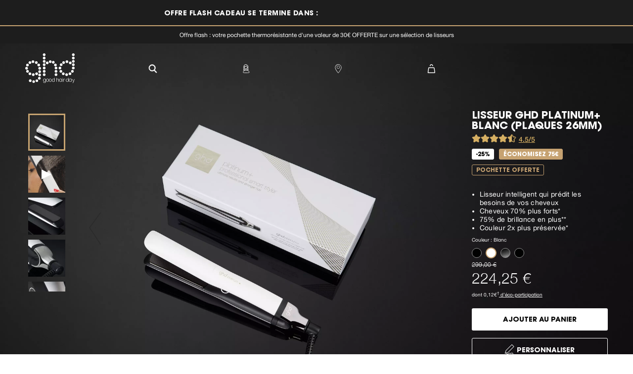

--- FILE ---
content_type: text/html; charset=utf-8
request_url: https://www.ghdhair.com/fr/lisseurs/ghd-platinum-plus-blanc-p-454
body_size: 103639
content:
<!DOCTYPE html><html lang="fr" dir="ltr"><head>
  <meta charset="utf-8">
  <title>Lisseur ghd platinum+ blanc | Meilleur lisseur | ghd® France</title>
  <base href="/">
  <meta name="viewport" content="width=device-width, initial-scale=1">
  <meta http-equiv="Content-Security-Policy" content="script-src 'self' 'unsafe-inline' 'unsafe-eval' https:">
  <link rel="icon" type="image/x-icon" href="favicon.ico">
  <meta name="occ-backend-base-url" content="https://api.ghdhair.com">

  <link rel="dns-prefetch" href="https://www.googletagmanager.com">
  <link rel="dns-prefetch" href="https://cdn.cookielaw.org">
  <link rel="dns-prefetch" href="https://edge.curalate.com">
  <link rel="dns-prefetch" href="https://cdnjs.cloudflare.com">
<link rel="stylesheet" href="styles-72HC6LJ7.css"><meta name="description" content="Optez pour un coiffage sur-mesure avec le lisseur intelligent ghd platinum+, idéal pour préserver la santé des cheveux colorés ou sensibilisés. "><meta name="keywords" content="lisseur,lisseur ghd,fer à lisser,ghd,best seller ghd,lisseur ghd platinum"><meta name="robots" content="INDEX, FOLLOW"><link rel="alternate" href="https://www.ghdhair.com/hair-straighteners/ghd-platinum-plus-white-styler-p-454" hreflang="x-default"><link rel="alternate" href="https://www.ghdhair.com/fi/muotoiluraudat/ghd-platinum-plus-valkoinen-styler-p-454" hreflang="fi-fi"><link rel="alternate" href="https://www.ghdhair.com/ie/hair-straighteners/ghd-platinum-plus-white-styler-p-454" hreflang="en-ie"><link rel="alternate" href="https://www.ghdhair.com/de/glaetteisen/ghd-platinum-plus-styler-weiss-p-454" hreflang="de-de"><link rel="alternate" href="https://www.ghdhair.com/us/flat-irons/ghd-platinum-plus-white-flat-iron-p-454" hreflang="en-us"><link rel="alternate" href="https://www.ghdhair.com/zh-hk/hair-straighteners/ghd-platinum-plus-white-styler-p-454" hreflang="zh-hk"><link rel="alternate" href="https://www.ghdhair.com/hk/hair-straighteners/ghd-platinum-plus-white-styler-p-454" hreflang="en-hk"><link rel="alternate" href="https://www.ghdhair.com/es/planchas-de-pelo/plancha-ghd-platinum-plus-blanca-p-454" hreflang="es-es"><link rel="alternate" href="https://www.ghdhair.com/za/hair-straighteners/ghd-platinum-plus-white-hair-straightener-p-454" hreflang="en-za"><link rel="alternate" href="https://www.ghdhair.com/no/rette-tenger/ghd-platinum-plus-hvit-styler-p-454" hreflang="no-no"><link rel="alternate" href="https://www.ghdhair.com/it/piastre-capelli/ghd-platinum-plus-styler-bianca-p-454" hreflang="it-it"><link rel="alternate" href="https://www.ghdhair.com/nz/hair-straighteners/ghd-platinum-plus-white-styler-hair-straightener-p-454" hreflang="en-nz"><link rel="alternate" href="https://www.ghdhair.com/pt/hair-straighteners/prancha-de-cabelo-ghd-platinum-branca-p-454" hreflang="pt-pt"><link rel="alternate" href="https://www.ghdhair.com/nl/hair-straighteners/ghd-platinum-plus-stijltang-wit-p-454" hreflang="nl-nl"><link rel="alternate" href="https://www.ghdhair.com/se/harplattanger/ghd-platinum-plus-vit-styler-p-454" hreflang="sv-se"><link rel="alternate" href="https://www.ghdhair.com/au/hair-straighteners/ghd-platinum-plus-white-styler-hair-straightener-p-454" hreflang="en-au"><link rel="alternate" href="https://www.ghdhair.com/dk/glattejern/ghd-platinum-plus-hvid-styler-p-454" hreflang="da-dk"><link rel="alternate" href="https://www.ghdhair.com/fr/lisseurs/ghd-platinum-plus-blanc-p-454" hreflang="fr-fr"><link rel="alternate" href="https://www.ghdhair.com/hair-straighteners/ghd-platinum-plus-white-styler-p-454" hreflang="en-gb"><meta property="og:title" content="Lisseur ghd platinum+ blanc | Meilleur lisseur | ghd® France"><meta property="og:description" content="Optez pour un coiffage sur-mesure avec le lisseur intelligent ghd platinum+, idéal pour préserver la santé des cheveux colorés ou sensibilisés. "><meta property="og:type" content="website"><meta property="og:locale" content="fr"><style ng-app-id="ng">[_ngcontent-ng-c3043727934]:root{--primary-bg: transparent;--primary-colour: #fff;--primary-colour-inverse: #000;--primary-bg-inverse: var(--primary-colour);--cx-color-primary: var(--primary-colour);--cx-color-background: var(--primary-bg);--cx-background-color: var(--primary-bg);--cx-color: var(--primary-colour);--cx-color-inverse: var(--primary-colour);--golden-colour: #c6a271;--second-golden-colour: #c8a36a;--third-golden-colour: #c6a370;--fourth-golden-colour: #d6af63;--grey-bg-1: #f4f4f4;--grey-bg-2: #f3f4f6;--grey-bg-3: #565D6D;--dark-gray: #1e1e1e;--yet-another-gray: #979797;--medium-gray: #949494;--light-gray: #9b9b9b;--gray: #303030;--gray-level-6: #747373;--image-light-bg: #f6f6f6;--zindex-header: 250;--zindex-image-zoom: 350;--dark-banneer-bg: #0b101d;--button-disabled-bg: #d9d9d9;--input-disabled-bg: #e9ecef;--checkbox-border-color: #707070;--border-color-grey: #898989;--border-color-grey-2: #969696;--mandatory-field-color: #666;--progress-background: #bebebe;--nobel: #b3b3b3;--silver: #c7c7c7;--cod-gray: #1d1d1d;--error-form-color: #b51700;--success-color: #00a862;--almost-white: #f9f9f9;--counter-background: #f2f2f2;--paypal-yellow: #ffc43a;--klarna-pink: #ffb3c7;--input-focus-border-color: #979797;--afterpay-cta-color: #b2fce4;--golden-colour-underline-link: #c0a277;--shadow-color: #00000029;--gold-icon-filter: brightness(.75) sepia(.4) saturate(2.3) hue-rotate(-5deg);--light-border-color: #D9D9D9;--backdrop-color: rgba(0, 0, 0, .25);font-size:16px}[_ngcontent-ng-c3043727934]:root   cx-page-slot.cx-pending.page-fold[_ngcontent-ng-c3043727934] ~ cx-page-slot.cx-pending[_ngcontent-ng-c3043727934]{margin-top:100vh}[_ngcontent-ng-c3043727934]:root   cx-page-slot.page-fold[_ngcontent-ng-c3043727934] ~ cx-page-slot.cx-pending[_ngcontent-ng-c3043727934]{min-height:100vh}[_ngcontent-ng-c3043727934]::-webkit-scrollbar{height:3px;width:6px}[_ngcontent-ng-c3043727934]::-webkit-scrollbar-track{background:var(--medium-gray)}[_ngcontent-ng-c3043727934]::-webkit-scrollbar-thumb{background:var(--golden-colour)}[_ngcontent-ng-c3043727934]::-webkit-scrollbar-thumb:hover{background:var(--golden-colour)}[_nghost-ng-c3043727934]   .site-selector-widget[_ngcontent-ng-c3043727934]{background-color:#000;inset:0;position:fixed;z-index:351}[_nghost-ng-c3043727934]   .site-selector-close-button[_ngcontent-ng-c3043727934]{background-color:transparent;border:0;line-height:1;padding:.4375rem .25rem;position:absolute;right:5.1px;top:2.6px}[_nghost-ng-c3043727934]   .site-selector-close-button[_ngcontent-ng-c3043727934]   img[_ngcontent-ng-c3043727934]{height:20px}[_nghost-ng-c3043727934]     .site-selector-image{height:100%;object-fit:cover;object-position:right;opacity:.95;width:100%}[_nghost-ng-c3043727934]   .site-selector-text-container[_ngcontent-ng-c3043727934]{bottom:31.1495673671%;left:50%;max-width:275px;position:absolute;transform:translate(-50%);width:75%}@media (min-width: 992px){[_nghost-ng-c3043727934]   .site-selector-text-container[_ngcontent-ng-c3043727934]{bottom:38.6897404203%;left:9.84375%;max-width:none;transform:none;width:53.359375%}}[_nghost-ng-c3043727934]   .site-selector-headline[_ngcontent-ng-c3043727934]{color:var(--primary-colour);font-family:ITCAvantGardePro-Bold;font-size:1.25rem;font-stretch:normal;font-style:normal;font-weight:700;letter-spacing:normal;line-height:1;margin-bottom:16px;text-align:left;text-shadow:0 .1875rem 1.5625rem rgba(0,0,0,.35);text-transform:uppercase;white-space:pre-wrap}@media (min-width: 992px){[_nghost-ng-c3043727934]   .site-selector-headline[_ngcontent-ng-c3043727934]{font-size:1.75rem;line-height:1.04;margin-bottom:15px;text-shadow:0 .1875rem 2.0625rem rgba(0,0,0,.45)}}[_nghost-ng-c3043727934]   .special-select[_ngcontent-ng-c3043727934]{appearance:none;background:var(--primary-colour) url(/assets/icons/icon-gold-chevron.svg) no-repeat calc(100% - 13px) 50%;background-size:13px;border:1px solid var(--button-disabled-bg);border-radius:3px;color:var(--medium-gray);font-family:HelveticaNew;font-size:1rem;font-stretch:normal;font-style:normal;font-weight:400;height:45px;letter-spacing:normal;line-height:1.14;padding:12px 27px 12px 18px;text-align:left}[_nghost-ng-c3043727934]   .special-select[_ngcontent-ng-c3043727934]   option[_ngcontent-ng-c3043727934]{font-size:120%}[_nghost-ng-c3043727934]   .country-select[_ngcontent-ng-c3043727934]{margin:0 5px 16px 3px;width:calc(100% - 8px)}@media (min-width: 992px){[_nghost-ng-c3043727934]   .country-select[_ngcontent-ng-c3043727934]{margin:0 25px 0 0;width:39.0922401171%}}[_nghost-ng-c3043727934]   .btn[_ngcontent-ng-c3043727934]{margin:0 5px 0 3px;width:calc(100% - 8px)}@media (min-width: 992px){[_nghost-ng-c3043727934]   .btn[_ngcontent-ng-c3043727934]{margin:0;width:39.0922401171%}}[_nghost-ng-c3043727934]   .btn[_ngcontent-ng-c3043727934]:not(.visible){display:none}</style><style ng-app-id="ng">[_ngcontent-ng-c3359953553]:root{--primary-bg: transparent;--primary-colour: #fff;--primary-colour-inverse: #000;--primary-bg-inverse: var(--primary-colour);--cx-color-primary: var(--primary-colour);--cx-color-background: var(--primary-bg);--cx-background-color: var(--primary-bg);--cx-color: var(--primary-colour);--cx-color-inverse: var(--primary-colour);--golden-colour: #c6a271;--second-golden-colour: #c8a36a;--third-golden-colour: #c6a370;--fourth-golden-colour: #d6af63;--grey-bg-1: #f4f4f4;--grey-bg-2: #f3f4f6;--grey-bg-3: #565D6D;--dark-gray: #1e1e1e;--yet-another-gray: #979797;--medium-gray: #949494;--light-gray: #9b9b9b;--gray: #303030;--gray-level-6: #747373;--image-light-bg: #f6f6f6;--zindex-header: 250;--zindex-image-zoom: 350;--dark-banneer-bg: #0b101d;--button-disabled-bg: #d9d9d9;--input-disabled-bg: #e9ecef;--checkbox-border-color: #707070;--border-color-grey: #898989;--border-color-grey-2: #969696;--mandatory-field-color: #666;--progress-background: #bebebe;--nobel: #b3b3b3;--silver: #c7c7c7;--cod-gray: #1d1d1d;--error-form-color: #b51700;--success-color: #00a862;--almost-white: #f9f9f9;--counter-background: #f2f2f2;--paypal-yellow: #ffc43a;--klarna-pink: #ffb3c7;--input-focus-border-color: #979797;--afterpay-cta-color: #b2fce4;--golden-colour-underline-link: #c0a277;--shadow-color: #00000029;--gold-icon-filter: brightness(.75) sepia(.4) saturate(2.3) hue-rotate(-5deg);--light-border-color: #D9D9D9;--backdrop-color: rgba(0, 0, 0, .25);font-size:16px}[_ngcontent-ng-c3359953553]:root   cx-page-slot.cx-pending.page-fold[_ngcontent-ng-c3359953553] ~ cx-page-slot.cx-pending[_ngcontent-ng-c3359953553]{margin-top:100vh}[_ngcontent-ng-c3359953553]:root   cx-page-slot.page-fold[_ngcontent-ng-c3359953553] ~ cx-page-slot.cx-pending[_ngcontent-ng-c3359953553]{min-height:100vh}[_ngcontent-ng-c3359953553]::-webkit-scrollbar{height:3px;width:6px}[_ngcontent-ng-c3359953553]::-webkit-scrollbar-track{background:var(--medium-gray)}[_ngcontent-ng-c3359953553]::-webkit-scrollbar-thumb{background:var(--golden-colour)}[_ngcontent-ng-c3359953553]::-webkit-scrollbar-thumb:hover{background:var(--golden-colour)}  .product-images{aspect-ratio:auto 16/19;background-color:var(--primary-bg);position:relative}@media (min-width: 992px){  .product-images{aspect-ratio:auto 2/1}}  .product-images-arrows{display:none}@media (max-width: 767.98px){  .product-images   .spinner-container{height:20rem}}  .product-images   .cx-spinner{left:50%;top:50%;transform:translate(-50%,-50%);position:absolute}  .product-images-thumb-list{align-content:start;display:grid;gap:10px;grid-area:2/2/auto/auto;grid-auto-flow:column;margin:10px auto;max-width:340px;overflow-x:auto;overflow-y:hidden;padding-right:12px;position:relative;z-index:1}  .product-images-thumb-list.centered-items{justify-content:center}  .product-images-thumb-list::-webkit-scrollbar{height:0}@media (min-width: 992px){  .product-images-thumb-list{grid-auto-flow:row;max-height:360px;overflow-x:hidden;overflow-y:auto}}@media (max-width: 340px){  .product-images-thumb-list{max-width:94vw}}  .product-images-thumb-item{cursor:pointer;height:50px;width:50px}@media (min-width: 992px){  .product-images-thumb-item{height:75px;width:75px}}  .product-images-thumb-item>cx-media{height:100%;width:100%}  .product-images-thumb-item>cx-media   img{height:100%;object-fit:cover;object-position:center;width:100%}  .product-images-thumb-item>app-ghd-video{height:100%;position:relative;width:100%}  .product-images-thumb-item>app-ghd-video:after{align-items:center;border-color:transparent transparent transparent var(--primary-colour);border-style:solid;border-width:10px 0 10px 20px;content:"";display:flex;height:20px;justify-content:center;left:50%;margin-left:-10px;margin-top:-10px;position:absolute;top:50%;width:20px}  .product-images-thumb-item.is-active{border:solid 3px var(--third-golden-colour)}@media (min-width: 992px){  .product-images{display:grid;grid-template-columns:50px 100px auto;grid-template-rows:132px auto 109px;height:100%}  .product-images-main{grid-area:1/1/span 3/span 3}  .product-images-arrows{align-items:center;display:flex;height:0;justify-content:space-between;left:calc(4vw + 100px);position:absolute;top:50%;width:calc(92vw - 400px);z-index:3}  .product-images-arrow{background:none;border:0;cursor:pointer;opacity:.3;transition:.2s}  .product-images-arrow:hover{opacity:.8}}  .product-images .zoom-in{height:100vh;width:100vw}.DARK[_ngcontent-ng-c3359953553]   .product-images-arrows[_ngcontent-ng-c3359953553]   img[_ngcontent-ng-c3359953553]{filter:invert(1)}</style><style ng-app-id="ng">[_ngcontent-ng-c2697182691]:root{--primary-bg: transparent;--primary-colour: #fff;--primary-colour-inverse: #000;--primary-bg-inverse: var(--primary-colour);--cx-color-primary: var(--primary-colour);--cx-color-background: var(--primary-bg);--cx-background-color: var(--primary-bg);--cx-color: var(--primary-colour);--cx-color-inverse: var(--primary-colour);--golden-colour: #c6a271;--second-golden-colour: #c8a36a;--third-golden-colour: #c6a370;--fourth-golden-colour: #d6af63;--grey-bg-1: #f4f4f4;--grey-bg-2: #f3f4f6;--grey-bg-3: #565D6D;--dark-gray: #1e1e1e;--yet-another-gray: #979797;--medium-gray: #949494;--light-gray: #9b9b9b;--gray: #303030;--gray-level-6: #747373;--image-light-bg: #f6f6f6;--zindex-header: 250;--zindex-image-zoom: 350;--dark-banneer-bg: #0b101d;--button-disabled-bg: #d9d9d9;--input-disabled-bg: #e9ecef;--checkbox-border-color: #707070;--border-color-grey: #898989;--border-color-grey-2: #969696;--mandatory-field-color: #666;--progress-background: #bebebe;--nobel: #b3b3b3;--silver: #c7c7c7;--cod-gray: #1d1d1d;--error-form-color: #b51700;--success-color: #00a862;--almost-white: #f9f9f9;--counter-background: #f2f2f2;--paypal-yellow: #ffc43a;--klarna-pink: #ffb3c7;--input-focus-border-color: #979797;--afterpay-cta-color: #b2fce4;--golden-colour-underline-link: #c0a277;--shadow-color: #00000029;--gold-icon-filter: brightness(.75) sepia(.4) saturate(2.3) hue-rotate(-5deg);--light-border-color: #D9D9D9;--backdrop-color: rgba(0, 0, 0, .25);font-size:16px}[_ngcontent-ng-c2697182691]:root   cx-page-slot.cx-pending.page-fold[_ngcontent-ng-c2697182691] ~ cx-page-slot.cx-pending[_ngcontent-ng-c2697182691]{margin-top:100vh}[_ngcontent-ng-c2697182691]:root   cx-page-slot.page-fold[_ngcontent-ng-c2697182691] ~ cx-page-slot.cx-pending[_ngcontent-ng-c2697182691]{min-height:100vh}[_ngcontent-ng-c2697182691]::-webkit-scrollbar{height:3px;width:6px}[_ngcontent-ng-c2697182691]::-webkit-scrollbar-track{background:var(--medium-gray)}[_ngcontent-ng-c2697182691]::-webkit-scrollbar-thumb{background:var(--golden-colour)}[_ngcontent-ng-c2697182691]::-webkit-scrollbar-thumb:hover{background:var(--golden-colour)}[_nghost-ng-c2697182691]{height:100%;text-align:center}.parent-ProductListPageTemplate[_nghost-ng-c2697182691]{padding:10px 40px 15px}[_nghost-ng-c2697182691]:not(.parent-ProductListPageTemplate){margin:10px 0 15px;padding:0 40px}[_nghost-ng-c2697182691]   .list[_ngcontent-ng-c2697182691]{line-height:1.25rem;list-style:none;margin:0 auto;padding:0}[_nghost-ng-c2697182691]   .item[_ngcontent-ng-c2697182691]{display:inline-block;line-height:1.125rem;min-height:20px}[_nghost-ng-c2697182691]   .with-separator[_ngcontent-ng-c2697182691]{margin-right:10px}[_nghost-ng-c2697182691]   .with-separator[_ngcontent-ng-c2697182691]:after{content:">";display:inline-block;margin-left:10px}[_nghost-ng-c2697182691]   .text[_ngcontent-ng-c2697182691]:hover{color:var(--medium-gray);cursor:default}[_nghost-ng-c2697182691]   .link[_ngcontent-ng-c2697182691], [_nghost-ng-c2697182691]   .text[_ngcontent-ng-c2697182691]{color:var(--primary-colour-inverse);display:inline-block;font-family:HelveticaNew;font-size:.75rem}</style><style ng-app-id="ng">[_ngcontent-ng-c3662464045]:root{--primary-bg: transparent;--primary-colour: #fff;--primary-colour-inverse: #000;--primary-bg-inverse: var(--primary-colour);--cx-color-primary: var(--primary-colour);--cx-color-background: var(--primary-bg);--cx-background-color: var(--primary-bg);--cx-color: var(--primary-colour);--cx-color-inverse: var(--primary-colour);--golden-colour: #c6a271;--second-golden-colour: #c8a36a;--third-golden-colour: #c6a370;--fourth-golden-colour: #d6af63;--grey-bg-1: #f4f4f4;--grey-bg-2: #f3f4f6;--grey-bg-3: #565D6D;--dark-gray: #1e1e1e;--yet-another-gray: #979797;--medium-gray: #949494;--light-gray: #9b9b9b;--gray: #303030;--gray-level-6: #747373;--image-light-bg: #f6f6f6;--zindex-header: 250;--zindex-image-zoom: 350;--dark-banneer-bg: #0b101d;--button-disabled-bg: #d9d9d9;--input-disabled-bg: #e9ecef;--checkbox-border-color: #707070;--border-color-grey: #898989;--border-color-grey-2: #969696;--mandatory-field-color: #666;--progress-background: #bebebe;--nobel: #b3b3b3;--silver: #c7c7c7;--cod-gray: #1d1d1d;--error-form-color: #b51700;--success-color: #00a862;--almost-white: #f9f9f9;--counter-background: #f2f2f2;--paypal-yellow: #ffc43a;--klarna-pink: #ffb3c7;--input-focus-border-color: #979797;--afterpay-cta-color: #b2fce4;--golden-colour-underline-link: #c0a277;--shadow-color: #00000029;--gold-icon-filter: brightness(.75) sepia(.4) saturate(2.3) hue-rotate(-5deg);--light-border-color: #D9D9D9;--backdrop-color: rgba(0, 0, 0, .25);font-size:16px}[_ngcontent-ng-c3662464045]:root   cx-page-slot.cx-pending.page-fold[_ngcontent-ng-c3662464045] ~ cx-page-slot.cx-pending[_ngcontent-ng-c3662464045]{margin-top:100vh}[_ngcontent-ng-c3662464045]:root   cx-page-slot.page-fold[_ngcontent-ng-c3662464045] ~ cx-page-slot.cx-pending[_ngcontent-ng-c3662464045]{min-height:100vh}[_ngcontent-ng-c3662464045]::-webkit-scrollbar{height:3px;width:6px}[_ngcontent-ng-c3662464045]::-webkit-scrollbar-track{background:var(--medium-gray)}[_ngcontent-ng-c3662464045]::-webkit-scrollbar-thumb{background:var(--golden-colour)}[_ngcontent-ng-c3662464045]::-webkit-scrollbar-thumb:hover{background:var(--golden-colour)}  .product-intro{padding:10px 50px 0;text-align:center}@media (min-width: 992px){  .product-intro{padding:0;text-align:left}  .product-intro.DARK span.btn.badge.GHOST{background-color:transparent;border:1px solid var(--primary-colour);color:var(--primary-colour)}  .product-intro.DARK span.btn.badge.GHOST.force-no-active:active{background-color:transparent!important;border:1px solid var(--primary-colour)!important;color:var(--primary-colour)!important}  .product-intro.DARK span.btn.badge.GHOST .badge-info-icon{--info-circle-icon-background-color: var(--primary-colour);--info-circle-circle-stroke-width: 1;--info-circle-circle-stroke-color: var(--primary-colour);--info-circle-info-stroke-color: var(--primary-colour-inverse)}  .product-intro.DARK span.btn.badge.FILL{background-color:var(--primary-colour);border:1px solid var(--primary-colour);color:var(--primary-colour-inverse)}  .product-intro.DARK span.btn.badge.FILL.force-no-active:active{background-color:var(--primary-colour)!important;border:1px solid var(--primary-colour)!important;color:var(--primary-colour-inverse)!important}  .product-intro.DARK span.btn.badge.FILL .badge-info-icon{--info-circle-icon-background-color: var(-primary-colour);--info-circle-circle-stroke-width: 1;--info-circle-circle-stroke-color: var(--primary-colour-inverse);--info-circle-info-stroke-color: var(---primary-colour-inverse)}}  .product-intro h1{font-family:ITCAvantGardePro-Bold;font-size:1.3125rem;line-height:1.19;margin-bottom:5px;text-transform:uppercase}@media (min-width: 992px){  .product-intro h1{line-height:1}}  .product-intro .product-badges{margin-bottom:15px;text-align:center}@media (min-width: 992px){  .product-intro .product-badges{text-align:left}}  .product-intro .product-badges .btn.badge{margin-bottom:10px}</style><style ng-app-id="ng">[_ngcontent-ng-c1396158133]:root{--primary-bg: transparent;--primary-colour: #fff;--primary-colour-inverse: #000;--primary-bg-inverse: var(--primary-colour);--cx-color-primary: var(--primary-colour);--cx-color-background: var(--primary-bg);--cx-background-color: var(--primary-bg);--cx-color: var(--primary-colour);--cx-color-inverse: var(--primary-colour);--golden-colour: #c6a271;--second-golden-colour: #c8a36a;--third-golden-colour: #c6a370;--fourth-golden-colour: #d6af63;--grey-bg-1: #f4f4f4;--grey-bg-2: #f3f4f6;--grey-bg-3: #565D6D;--dark-gray: #1e1e1e;--yet-another-gray: #979797;--medium-gray: #949494;--light-gray: #9b9b9b;--gray: #303030;--gray-level-6: #747373;--image-light-bg: #f6f6f6;--zindex-header: 250;--zindex-image-zoom: 350;--dark-banneer-bg: #0b101d;--button-disabled-bg: #d9d9d9;--input-disabled-bg: #e9ecef;--checkbox-border-color: #707070;--border-color-grey: #898989;--border-color-grey-2: #969696;--mandatory-field-color: #666;--progress-background: #bebebe;--nobel: #b3b3b3;--silver: #c7c7c7;--cod-gray: #1d1d1d;--error-form-color: #b51700;--success-color: #00a862;--almost-white: #f9f9f9;--counter-background: #f2f2f2;--paypal-yellow: #ffc43a;--klarna-pink: #ffb3c7;--input-focus-border-color: #979797;--afterpay-cta-color: #b2fce4;--golden-colour-underline-link: #c0a277;--shadow-color: #00000029;--gold-icon-filter: brightness(.75) sepia(.4) saturate(2.3) hue-rotate(-5deg);--light-border-color: #D9D9D9;--backdrop-color: rgba(0, 0, 0, .25);font-size:16px}[_ngcontent-ng-c1396158133]:root   cx-page-slot.cx-pending.page-fold[_ngcontent-ng-c1396158133] ~ cx-page-slot.cx-pending[_ngcontent-ng-c1396158133]{margin-top:100vh}[_ngcontent-ng-c1396158133]:root   cx-page-slot.page-fold[_ngcontent-ng-c1396158133] ~ cx-page-slot.cx-pending[_ngcontent-ng-c1396158133]{min-height:100vh}[_ngcontent-ng-c1396158133]::-webkit-scrollbar{height:3px;width:6px}[_ngcontent-ng-c1396158133]::-webkit-scrollbar-track{background:var(--medium-gray)}[_ngcontent-ng-c1396158133]::-webkit-scrollbar-thumb{background:var(--golden-colour)}[_ngcontent-ng-c1396158133]::-webkit-scrollbar-thumb:hover{background:var(--golden-colour)}@font-face{font-display:swap;font-family:ITCAvantGardePro-Bold;src:local("Open Sans, sans-serif"),url(/../../assets/fonts/ITCAvantGardePro-Bold.woff2) format("woff2"),url(/../../assets/fonts/ITCAvantGardePro-Bold.woff) format("woff")}@font-face{font-display:swap;font-family:HelveticaNew-UltraLightplus;src:local("Open Sans, sans-serif"),url(/../../assets/fonts/HelveticaNew-UltraLightplus.woff2) format("woff2"),url(/../../assets/fonts/HelveticaNew-UltraLightplus.woff) format("woff")}@font-face{font-display:swap;font-family:HelveticaNew-UltraLightghd;src:local("Open Sans, sans-serif"),url(/../../assets/fonts/HelveticaNew-UltraLightghd.woff2) format("woff2"),url(/../../assets/fonts/HelveticaNew-UltraLightghd.woff) format("woff")}@font-face{font-display:swap;font-family:HelveticaNew;font-weight:300;src:local("Open Sans, sans-serif"),url(/../../assets/fonts/HelveticaNew-Lightghd.woff2) format("woff2"),url(/../../assets/fonts/HelveticaNew-Lightghd.woff) format("woff")}@font-face{font-display:swap;font-family:HelveticaNew;font-weight:400;src:local("Open Sans, sans-serif"),url(/../../assets/fonts/HelveticaNewghd.woff2) format("woff2"),url(/../../assets/fonts/HelveticaNewghd.woff) format("woff")}@font-face{font-display:swap;font-family:HelveticaNew;font-weight:500;src:local("Arial"),local("Sans Serif"),url(/../../assets/fonts/HelveticaNew-Mediumghd.woff2) format("woff2"),url(/../../assets/fonts/HelveticaNew-Mediumghd.woff) format("woff")}@font-face{font-display:swap;font-family:HelveticaNew;font-weight:700;src:local("Open Sans, sans-serif"),url(/../../assets/fonts/HelveticaNew-Boldghd.woff2) format("woff2"),url(/../../assets/fonts/HelveticaNew-Boldghd.woff) format("woff")}@font-face{font-display:swap;font-family:SummerFestival;font-weight:400;src:local("Open Sans, sans-serif"),url(/../../assets/fonts/SummerFestival-Regular.ttf) format("truetype")}  .product-summary{height:100%;padding:0 80px;width:auto}@media (min-width: 992px){  .product-summary{padding:0;text-align:left}}  .product-summary .summary-text{font-family:HelveticaNew;font-size:.875rem;font-weight:400;letter-spacing:.3px;line-height:initial;margin-bottom:10px;margin-top:5px}  .product-summary .summary-text ol,   .product-summary .summary-text ul,   .product-summary .summary-text dl,   .product-summary .summary-text p{margin-bottom:.4375rem}  .product-summary .summary-text ol,   .product-summary .summary-text ul{padding-left:1rem}</style><style ng-app-id="ng">[_ngcontent-ng-c2995227655]:root{--primary-bg: transparent;--primary-colour: #fff;--primary-colour-inverse: #000;--primary-bg-inverse: var(--primary-colour);--cx-color-primary: var(--primary-colour);--cx-color-background: var(--primary-bg);--cx-background-color: var(--primary-bg);--cx-color: var(--primary-colour);--cx-color-inverse: var(--primary-colour);--golden-colour: #c6a271;--second-golden-colour: #c8a36a;--third-golden-colour: #c6a370;--fourth-golden-colour: #d6af63;--grey-bg-1: #f4f4f4;--grey-bg-2: #f3f4f6;--grey-bg-3: #565D6D;--dark-gray: #1e1e1e;--yet-another-gray: #979797;--medium-gray: #949494;--light-gray: #9b9b9b;--gray: #303030;--gray-level-6: #747373;--image-light-bg: #f6f6f6;--zindex-header: 250;--zindex-image-zoom: 350;--dark-banneer-bg: #0b101d;--button-disabled-bg: #d9d9d9;--input-disabled-bg: #e9ecef;--checkbox-border-color: #707070;--border-color-grey: #898989;--border-color-grey-2: #969696;--mandatory-field-color: #666;--progress-background: #bebebe;--nobel: #b3b3b3;--silver: #c7c7c7;--cod-gray: #1d1d1d;--error-form-color: #b51700;--success-color: #00a862;--almost-white: #f9f9f9;--counter-background: #f2f2f2;--paypal-yellow: #ffc43a;--klarna-pink: #ffb3c7;--input-focus-border-color: #979797;--afterpay-cta-color: #b2fce4;--golden-colour-underline-link: #c0a277;--shadow-color: #00000029;--gold-icon-filter: brightness(.75) sepia(.4) saturate(2.3) hue-rotate(-5deg);--light-border-color: #D9D9D9;--backdrop-color: rgba(0, 0, 0, .25);font-size:16px}[_ngcontent-ng-c2995227655]:root   cx-page-slot.cx-pending.page-fold[_ngcontent-ng-c2995227655] ~ cx-page-slot.cx-pending[_ngcontent-ng-c2995227655]{margin-top:100vh}[_ngcontent-ng-c2995227655]:root   cx-page-slot.page-fold[_ngcontent-ng-c2995227655] ~ cx-page-slot.cx-pending[_ngcontent-ng-c2995227655]{min-height:100vh}[_ngcontent-ng-c2995227655]::-webkit-scrollbar{height:3px;width:6px}[_ngcontent-ng-c2995227655]::-webkit-scrollbar-track{background:var(--medium-gray)}[_ngcontent-ng-c2995227655]::-webkit-scrollbar-thumb{background:var(--golden-colour)}[_ngcontent-ng-c2995227655]::-webkit-scrollbar-thumb:hover{background:var(--golden-colour)}@font-face{font-display:swap;font-family:ITCAvantGardePro-Bold;src:local("Open Sans, sans-serif"),url(/../../assets/fonts/ITCAvantGardePro-Bold.woff2) format("woff2"),url(/../../assets/fonts/ITCAvantGardePro-Bold.woff) format("woff")}@font-face{font-display:swap;font-family:HelveticaNew-UltraLightplus;src:local("Open Sans, sans-serif"),url(/../../assets/fonts/HelveticaNew-UltraLightplus.woff2) format("woff2"),url(/../../assets/fonts/HelveticaNew-UltraLightplus.woff) format("woff")}@font-face{font-display:swap;font-family:HelveticaNew-UltraLightghd;src:local("Open Sans, sans-serif"),url(/../../assets/fonts/HelveticaNew-UltraLightghd.woff2) format("woff2"),url(/../../assets/fonts/HelveticaNew-UltraLightghd.woff) format("woff")}@font-face{font-display:swap;font-family:HelveticaNew;font-weight:300;src:local("Open Sans, sans-serif"),url(/../../assets/fonts/HelveticaNew-Lightghd.woff2) format("woff2"),url(/../../assets/fonts/HelveticaNew-Lightghd.woff) format("woff")}@font-face{font-display:swap;font-family:HelveticaNew;font-weight:400;src:local("Open Sans, sans-serif"),url(/../../assets/fonts/HelveticaNewghd.woff2) format("woff2"),url(/../../assets/fonts/HelveticaNewghd.woff) format("woff")}@font-face{font-display:swap;font-family:HelveticaNew;font-weight:500;src:local("Arial"),local("Sans Serif"),url(/../../assets/fonts/HelveticaNew-Mediumghd.woff2) format("woff2"),url(/../../assets/fonts/HelveticaNew-Mediumghd.woff) format("woff")}@font-face{font-display:swap;font-family:HelveticaNew;font-weight:700;src:local("Open Sans, sans-serif"),url(/../../assets/fonts/HelveticaNew-Boldghd.woff2) format("woff2"),url(/../../assets/fonts/HelveticaNew-Boldghd.woff) format("woff")}@font-face{font-display:swap;font-family:SummerFestival;font-weight:400;src:local("Open Sans, sans-serif"),url(/../../assets/fonts/SummerFestival-Regular.ttf) format("truetype")}.wrapper-variant[_ngcontent-ng-c2995227655]{height:100%;margin-bottom:1.25rem;text-align:center;width:100%}@media (min-width: 992px){.wrapper-variant[_ngcontent-ng-c2995227655]{text-align:left}}.tax-text[_ngcontent-ng-c2995227655]{font-family:HelveticaNew;font-size:.625rem;margin-bottom:1.25rem;margin-top:-10px}.tax-text[_ngcontent-ng-c2995227655]   a[_ngcontent-ng-c2995227655]{cursor:pointer}.tax-anchor[_ngcontent-ng-c2995227655]{color:revert;font-stretch:normal;font-style:normal;text-decoration:underline}.variant-section[_ngcontent-ng-c2995227655]{font-family:HelveticaNew}.variant-section[_ngcontent-ng-c2995227655]   .label-variant[_ngcontent-ng-c2995227655]{color:inherit;display:block;font-size:.625rem;line-height:1;margin:0 17px 7px 16px}@media (min-width: 992px){.variant-section[_ngcontent-ng-c2995227655]   .label-variant[_ngcontent-ng-c2995227655]{margin:0 9px 7px 0}}.variant-section[_ngcontent-ng-c2995227655]   .variant-button[_ngcontent-ng-c2995227655]{border:0;height:auto;min-width:auto;padding:0}.variant-section[_ngcontent-ng-c2995227655]   .variant-button[_ngcontent-ng-c2995227655]:focus, .variant-section[_ngcontent-ng-c2995227655]   .variant-button.focus[_ngcontent-ng-c2995227655]{box-shadow:none}.variant-section[_ngcontent-ng-c2995227655]   .variant-button[_ngcontent-ng-c2995227655]:hover{background-color:transparent}.variant-section[_ngcontent-ng-c2995227655]   .variant-button[_ngcontent-ng-c2995227655]:last-of-type   .swatch-circle[_ngcontent-ng-c2995227655]{margin-right:0}.variant-section[_ngcontent-ng-c2995227655]   .variant-button[_ngcontent-ng-c2995227655]   .swatch-circle[_ngcontent-ng-c2995227655]{border:1px solid var(--medium-gray);border-radius:50%;box-sizing:content-box;display:inherit;height:18px;margin-right:20px;width:18px}@media (min-width: 992px){.variant-section[_ngcontent-ng-c2995227655]   .variant-button[_ngcontent-ng-c2995227655]   .swatch-circle[_ngcontent-ng-c2995227655]{margin-right:8px}}.variant-section[_ngcontent-ng-c2995227655]   .variant-button[_ngcontent-ng-c2995227655]   .swatch-circle.selected[_ngcontent-ng-c2995227655]{border:2px solid var(--golden-colour);cursor:default}.product-price[_ngcontent-ng-c2995227655]{color:inherit;font-family:HelveticaNew;font-size:1.875rem;font-weight:300;line-height:initial;margin-bottom:8px;margin-top:20px;text-align:center}@media (min-width: 992px){.product-price[_ngcontent-ng-c2995227655]{text-align:left}}.tax-text[_ngcontent-ng-c2995227655] + .product-price[_ngcontent-ng-c2995227655]{margin-bottom:0}.was-price[_ngcontent-ng-c2995227655]{color:inherit;margin-top:1.25rem;text-decoration-line:line-through}.product-price-container[_ngcontent-ng-c2995227655], .product-price-flag[_ngcontent-ng-c2995227655]{display:inline}.product-price-container.product-price[_ngcontent-ng-c2995227655] + p[_ngcontent-ng-c2995227655]{margin-top:.0625rem}.now-price[_ngcontent-ng-c2995227655]{color:inherit;font-size:1.875rem;font-stretch:normal;font-style:normal;font-weight:300;line-height:1;margin-bottom:1.25rem;margin-top:.0625rem}</style><style ng-app-id="ng">[_ngcontent-ng-c2956836902]:root{--primary-bg: transparent;--primary-colour: #fff;--primary-colour-inverse: #000;--primary-bg-inverse: var(--primary-colour);--cx-color-primary: var(--primary-colour);--cx-color-background: var(--primary-bg);--cx-background-color: var(--primary-bg);--cx-color: var(--primary-colour);--cx-color-inverse: var(--primary-colour);--golden-colour: #c6a271;--second-golden-colour: #c8a36a;--third-golden-colour: #c6a370;--fourth-golden-colour: #d6af63;--grey-bg-1: #f4f4f4;--grey-bg-2: #f3f4f6;--grey-bg-3: #565D6D;--dark-gray: #1e1e1e;--yet-another-gray: #979797;--medium-gray: #949494;--light-gray: #9b9b9b;--gray: #303030;--gray-level-6: #747373;--image-light-bg: #f6f6f6;--zindex-header: 250;--zindex-image-zoom: 350;--dark-banneer-bg: #0b101d;--button-disabled-bg: #d9d9d9;--input-disabled-bg: #e9ecef;--checkbox-border-color: #707070;--border-color-grey: #898989;--border-color-grey-2: #969696;--mandatory-field-color: #666;--progress-background: #bebebe;--nobel: #b3b3b3;--silver: #c7c7c7;--cod-gray: #1d1d1d;--error-form-color: #b51700;--success-color: #00a862;--almost-white: #f9f9f9;--counter-background: #f2f2f2;--paypal-yellow: #ffc43a;--klarna-pink: #ffb3c7;--input-focus-border-color: #979797;--afterpay-cta-color: #b2fce4;--golden-colour-underline-link: #c0a277;--shadow-color: #00000029;--gold-icon-filter: brightness(.75) sepia(.4) saturate(2.3) hue-rotate(-5deg);--light-border-color: #D9D9D9;--backdrop-color: rgba(0, 0, 0, .25);font-size:16px}[_ngcontent-ng-c2956836902]:root   cx-page-slot.cx-pending.page-fold[_ngcontent-ng-c2956836902] ~ cx-page-slot.cx-pending[_ngcontent-ng-c2956836902]{margin-top:100vh}[_ngcontent-ng-c2956836902]:root   cx-page-slot.page-fold[_ngcontent-ng-c2956836902] ~ cx-page-slot.cx-pending[_ngcontent-ng-c2956836902]{min-height:100vh}[_ngcontent-ng-c2956836902]::-webkit-scrollbar{height:3px;width:6px}[_ngcontent-ng-c2956836902]::-webkit-scrollbar-track{background:var(--medium-gray)}[_ngcontent-ng-c2956836902]::-webkit-scrollbar-thumb{background:var(--golden-colour)}[_ngcontent-ng-c2956836902]::-webkit-scrollbar-thumb:hover{background:var(--golden-colour)}@font-face{font-display:swap;font-family:ITCAvantGardePro-Bold;src:local("Open Sans, sans-serif"),url(/../../assets/fonts/ITCAvantGardePro-Bold.woff2) format("woff2"),url(/../../assets/fonts/ITCAvantGardePro-Bold.woff) format("woff")}@font-face{font-display:swap;font-family:HelveticaNew-UltraLightplus;src:local("Open Sans, sans-serif"),url(/../../assets/fonts/HelveticaNew-UltraLightplus.woff2) format("woff2"),url(/../../assets/fonts/HelveticaNew-UltraLightplus.woff) format("woff")}@font-face{font-display:swap;font-family:HelveticaNew-UltraLightghd;src:local("Open Sans, sans-serif"),url(/../../assets/fonts/HelveticaNew-UltraLightghd.woff2) format("woff2"),url(/../../assets/fonts/HelveticaNew-UltraLightghd.woff) format("woff")}@font-face{font-display:swap;font-family:HelveticaNew;font-weight:300;src:local("Open Sans, sans-serif"),url(/../../assets/fonts/HelveticaNew-Lightghd.woff2) format("woff2"),url(/../../assets/fonts/HelveticaNew-Lightghd.woff) format("woff")}@font-face{font-display:swap;font-family:HelveticaNew;font-weight:400;src:local("Open Sans, sans-serif"),url(/../../assets/fonts/HelveticaNewghd.woff2) format("woff2"),url(/../../assets/fonts/HelveticaNewghd.woff) format("woff")}@font-face{font-display:swap;font-family:HelveticaNew;font-weight:500;src:local("Arial"),local("Sans Serif"),url(/../../assets/fonts/HelveticaNew-Mediumghd.woff2) format("woff2"),url(/../../assets/fonts/HelveticaNew-Mediumghd.woff) format("woff")}@font-face{font-display:swap;font-family:HelveticaNew;font-weight:700;src:local("Open Sans, sans-serif"),url(/../../assets/fonts/HelveticaNew-Boldghd.woff2) format("woff2"),url(/../../assets/fonts/HelveticaNew-Boldghd.woff) format("woff")}@font-face{font-display:swap;font-family:SummerFestival;font-weight:400;src:local("Open Sans, sans-serif"),url(/../../assets/fonts/SummerFestival-Regular.ttf) format("truetype")}.add-to-cart-block[_ngcontent-ng-c2956836902]{padding:0 40px;text-align:center}.add-to-cart-block[_ngcontent-ng-c2956836902]   label[_ngcontent-ng-c2956836902]{font-size:.75rem;font-weight:700;letter-spacing:.01625rem;line-height:1.17;margin-bottom:.75rem;text-transform:uppercase}.add-to-cart-block[_ngcontent-ng-c2956836902]   .btn[_ngcontent-ng-c2956836902]:not(.link-btn){min-width:275px}@media (min-width: 992px){.add-to-cart-block[_ngcontent-ng-c2956836902]{padding:0;text-align:left}}.ProductDetailsPageTemplate[_ngcontent-ng-c2956836902]   .add-to-cart-block[_ngcontent-ng-c2956836902]:after{border-bottom:solid 1px var(--button-disabled-bg);content:"";display:flex;margin-left:-20px;margin-right:-20px;margin-top:30px}@media (min-width: 992px){.ProductDetailsPageTemplate[_ngcontent-ng-c2956836902]   .add-to-cart-block[_ngcontent-ng-c2956836902]:after{content:none}}.add-to-cart-block[_ngcontent-ng-c2956836902]     .ghd-product-follow-up-modal .modal-dialog{margin:0 auto;max-width:400px}.add-to-cart-block[_ngcontent-ng-c2956836902]     .ghd-product-follow-up-modal .btn-close{background-size:.875rem}.add-to-cart-block[_ngcontent-ng-c2956836902]     .ghd-product-follow-up-modal .modal-header{align-items:start;padding-bottom:.5rem;text-align:left}.add-to-cart-block[_ngcontent-ng-c2956836902]     .ghd-product-follow-up-modal .modal-body{box-shadow:0 3px 6px #00000029;margin:0 1rem;padding:.9375rem}.add-to-cart-block[_ngcontent-ng-c2956836902]     .ghd-product-follow-up-modal .product-content{display:flex;gap:.9375rem;margin-bottom:1.125rem;text-align:left}@media (min-width: 992px){.add-to-cart-block[_ngcontent-ng-c2956836902]     .ghd-product-follow-up-modal .product-content{gap:.3125rem}}.add-to-cart-block[_ngcontent-ng-c2956836902]     .ghd-product-follow-up-modal .product-content app-ghd-price{line-height:normal}.add-to-cart-block[_ngcontent-ng-c2956836902]     .ghd-product-follow-up-modal .product-content p{font-size:.875rem;line-height:normal}.add-to-cart-block[_ngcontent-ng-c2956836902]     .ghd-product-follow-up-modal .product-content p:not(.product-name){font-family:var(--cx-body-font-family);font-weight:400}.add-to-cart-block[_ngcontent-ng-c2956836902]     .ghd-product-follow-up-modal .product-content p.product-name{font-family:ITCAvantGardePro-Bold;font-weight:700;margin-bottom:.3125rem;text-transform:uppercase}.add-to-cart-block[_ngcontent-ng-c2956836902]     .ghd-product-follow-up-modal .product-content p.was-price, .add-to-cart-block[_ngcontent-ng-c2956836902]     .ghd-product-follow-up-modal .product-content p.now-price{display:inline}.add-to-cart-block[_ngcontent-ng-c2956836902]     .ghd-product-follow-up-modal .product-content p.was-price{font-size:.75rem;margin-right:.5rem}.add-to-cart-block[_ngcontent-ng-c2956836902]     .ghd-product-follow-up-modal .btn-add-to-cart{height:auto;margin:0 auto;max-width:275px;min-width:auto;padding:.875rem .75rem;width:100%}.add-to-cart-block[_ngcontent-ng-c2956836902]     .ghd-product-follow-up-modal cx-media   img{height:75px;width:75px}.add-to-cart-block[_ngcontent-ng-c2956836902]     .ghd-product-follow-up-modal .modal-title{font-family:ITCAvantGardePro-Bold;font-size:1.125rem;font-weight:700;letter-spacing:.54px;line-height:1;max-width:90%;padding-top:2px;text-transform:uppercase;word-break:break-word}  .product-usp{font-family:HelveticaNew;font-size:.875rem;margin:20px 0;text-align:center}  .product-usp ul{list-style:none;padding:0}@media (min-width: 992px){  .product-usp{text-align:left}}@media (min-width: 992px){.DARK[_ngcontent-ng-c2956836902]     .product-usp{color:var(--primary-colour)}.DARK[_ngcontent-ng-c2956836902]     .product-usp *{color:var(--primary-colour)}}.klarna-ratio[_ngcontent-ng-c2956836902]{aspect-ratio:auto 10/1}@media (min-width: 992px){.klarna-ratio[_ngcontent-ng-c2956836902]{aspect-ratio:auto 27/9}}.sticky-add-to-cart[_ngcontent-ng-c2956836902]{color:var(--primary-colour);display:none;left:0;position:fixed;right:0;top:0;width:100%}.sticky-add-to-cart.show[_ngcontent-ng-c2956836902]{display:block}</style><style ng-app-id="ng">.sticky-add-to-cart{display:none;left:0;position:fixed;right:0;top:0;width:100%}  .sticky-add-to-cart.show{display:block}  .sticky-add-to-cart .sticky-add-to-basket{height:65px;width:100%}  .sticky-add-to-cart .sticky-add-to-basket .container{height:inherit}  .sticky-add-to-cart .sticky-add-to-basket .container .row{height:100%}  .sticky-add-to-cart .sticky-add-to-basket .container .row .price-badges{flex-direction:row;padding-left:20px;text-transform:uppercase;-webkit-font-smoothing:antialiased}  .sticky-add-to-cart .sticky-add-to-basket .container .row .action-btns .btn{min-width:180px;padding-left:10px;padding-right:10px;width:auto}  .sticky-add-to-cart .sticky-add-to-basket .container .row .action-btns label{font-weight:700;letter-spacing:.26px;line-height:1;margin-bottom:0;margin-right:20px;margin-top:4px;text-transform:uppercase}  .sticky-add-to-cart .sticky-add-to-basket .container .row .wrapper-ctrl-overflow{display:inherit}  .sticky-add-to-cart .sticky-add-to-basket .container .row .wrapper-ctrl-overflow .sticky-name-price{display:inherit;top:2px}  .sticky-add-to-cart .sticky-add-to-basket .container .row .wrapper-ctrl-overflow .sticky-name-price .product-name{margin-right:20px;position:relative}  .sticky-add-to-cart .sticky-add-to-basket .container .row .wrapper-ctrl-overflow .sticky-name-price .product-price{margin-right:20px}  .sticky-add-to-cart .sticky-add-to-basket .container .row .wrapper-ctrl-overflow .sticky-name-price .product-price .now-price{font-family:inherit;font-size:inherit}  .sticky-add-to-cart .sticky-add-to-basket .container .row .wrapper-ctrl-overflow .product-badges{display:flex;flex-wrap:nowrap}  .sticky-add-to-cart .sticky-add-to-basket .container .row .wrapper-ctrl-overflow .product-badges span.btn.badge.GHOST{background-color:transparent}  .sticky-add-to-cart .sticky-add-to-basket .container .row .btn-personalise{margin-right:10px}  .sticky-add-to-cart .sticky-add-to-basket .container .row .btn-personalise>span{padding-top:0}  .sticky-add-to-cart .sticky-add-to-basket .container .row .btn-add-to-cart{padding-left:0;padding-right:0}</style><style ng-app-id="ng">.product-reviews-spotlight[_ngcontent-ng-c3622473707]{margin:0 auto;max-width:100vw;width:390px}@media (min-width: 768px){.product-reviews-spotlight[_ngcontent-ng-c3622473707]{width:760px}}@media (min-width: 1024px){.product-reviews-spotlight[_ngcontent-ng-c3622473707]{width:1150px}}@media (min-width: 1200px){.product-reviews-spotlight[_ngcontent-ng-c3622473707]{width:1400px}}</style><style ng-app-id="ng">[_ngcontent-ng-c1252948678]:root{--primary-bg: transparent;--primary-colour: #fff;--primary-colour-inverse: #000;--primary-bg-inverse: var(--primary-colour);--cx-color-primary: var(--primary-colour);--cx-color-background: var(--primary-bg);--cx-background-color: var(--primary-bg);--cx-color: var(--primary-colour);--cx-color-inverse: var(--primary-colour);--golden-colour: #c6a271;--second-golden-colour: #c8a36a;--third-golden-colour: #c6a370;--fourth-golden-colour: #d6af63;--grey-bg-1: #f4f4f4;--grey-bg-2: #f3f4f6;--grey-bg-3: #565D6D;--dark-gray: #1e1e1e;--yet-another-gray: #979797;--medium-gray: #949494;--light-gray: #9b9b9b;--gray: #303030;--gray-level-6: #747373;--image-light-bg: #f6f6f6;--zindex-header: 250;--zindex-image-zoom: 350;--dark-banneer-bg: #0b101d;--button-disabled-bg: #d9d9d9;--input-disabled-bg: #e9ecef;--checkbox-border-color: #707070;--border-color-grey: #898989;--border-color-grey-2: #969696;--mandatory-field-color: #666;--progress-background: #bebebe;--nobel: #b3b3b3;--silver: #c7c7c7;--cod-gray: #1d1d1d;--error-form-color: #b51700;--success-color: #00a862;--almost-white: #f9f9f9;--counter-background: #f2f2f2;--paypal-yellow: #ffc43a;--klarna-pink: #ffb3c7;--input-focus-border-color: #979797;--afterpay-cta-color: #b2fce4;--golden-colour-underline-link: #c0a277;--shadow-color: #00000029;--gold-icon-filter: brightness(.75) sepia(.4) saturate(2.3) hue-rotate(-5deg);--light-border-color: #D9D9D9;--backdrop-color: rgba(0, 0, 0, .25);font-size:16px}[_ngcontent-ng-c1252948678]:root   cx-page-slot.cx-pending.page-fold[_ngcontent-ng-c1252948678] ~ cx-page-slot.cx-pending[_ngcontent-ng-c1252948678]{margin-top:100vh}[_ngcontent-ng-c1252948678]:root   cx-page-slot.page-fold[_ngcontent-ng-c1252948678] ~ cx-page-slot.cx-pending[_ngcontent-ng-c1252948678]{min-height:100vh}[_ngcontent-ng-c1252948678]::-webkit-scrollbar{height:3px;width:6px}[_ngcontent-ng-c1252948678]::-webkit-scrollbar-track{background:var(--medium-gray)}[_ngcontent-ng-c1252948678]::-webkit-scrollbar-thumb{background:var(--golden-colour)}[_ngcontent-ng-c1252948678]::-webkit-scrollbar-thumb:hover{background:var(--golden-colour)}.rich-text.rich-text-base[_ngcontent-ng-c1252948678]   a[_ngcontent-ng-c1252948678], .rich-text[_ngcontent-ng-c1252948678]:not(.rich-text-base)   a[_ngcontent-ng-c1252948678]{color:var(--golden-colour);text-decoration:underline}.rich-text.rich-text-base[_ngcontent-ng-c1252948678]   a[_ngcontent-ng-c1252948678]:hover, .rich-text[_ngcontent-ng-c1252948678]:not(.rich-text-base)   a[_ngcontent-ng-c1252948678]:hover{opacity:.8}.rich-text[_ngcontent-ng-c1252948678]:not(.rich-text-base)   a[_ngcontent-ng-c1252948678]{text-transform:uppercase}.rich-text[_ngcontent-ng-c1252948678]:not(.rich-text-base)   a[_ngcontent-ng-c1252948678]:visited, .rich-text[_ngcontent-ng-c1252948678]:not(.rich-text-base)   a[_ngcontent-ng-c1252948678]:active{color:var(--golden-colour)}.rich-text[_ngcontent-ng-c1252948678]:not(.no-font-size-inherit)   *[_ngcontent-ng-c1252948678]{font-size:inherit!important}.rich-text[_ngcontent-ng-c1252948678]:not(.no-line-height-inherit)   *[_ngcontent-ng-c1252948678]{line-height:inherit!important}.rich-text[_ngcontent-ng-c1252948678]   a[_ngcontent-ng-c1252948678]{word-break:break-word}.rich-text.rich-text-base[_ngcontent-ng-c1252948678]   sub[_ngcontent-ng-c1252948678], .rich-text.rich-text-base[_ngcontent-ng-c1252948678]   sup[_ngcontent-ng-c1252948678]{font-size:64%!important}.rich-text.rich-text-inherit-link-colors[_ngcontent-ng-c1252948678]   a[_ngcontent-ng-c1252948678]{color:inherit}.rich-text.LIGHT[_ngcontent-ng-c1252948678]   *[_ngcontent-ng-c1252948678]{color:var(--primary-colour-inverse)}.rich-text.LIGHT[_ngcontent-ng-c1252948678]   a[_ngcontent-ng-c1252948678]{color:var(--golden-colour)}.rich-text.DARK[_ngcontent-ng-c1252948678]   *[_ngcontent-ng-c1252948678]{color:var(--primary-colour)}.rich-text.DARK[_ngcontent-ng-c1252948678]   a[_ngcontent-ng-c1252948678]{color:var(--golden-colour)}.rich-text.rich-text-clear-margin[_ngcontent-ng-c1252948678]   h1[_ngcontent-ng-c1252948678], .rich-text.rich-text-clear-margin[_ngcontent-ng-c1252948678]   h2[_ngcontent-ng-c1252948678], .rich-text.rich-text-clear-margin[_ngcontent-ng-c1252948678]   h3[_ngcontent-ng-c1252948678], .rich-text.rich-text-clear-margin[_ngcontent-ng-c1252948678]   h4[_ngcontent-ng-c1252948678], .rich-text.rich-text-clear-margin[_ngcontent-ng-c1252948678]   h5[_ngcontent-ng-c1252948678], .rich-text.rich-text-clear-margin[_ngcontent-ng-c1252948678]   h6[_ngcontent-ng-c1252948678], .rich-text.rich-text-clear-margin[_ngcontent-ng-c1252948678]   p[_ngcontent-ng-c1252948678]{margin:0}.rich-text.rich-text-list-aligned[_ngcontent-ng-c1252948678]   ul[_ngcontent-ng-c1252948678]{padding-left:1rem}.rich-text.rich-text-no-margin-last-child[_ngcontent-ng-c1252948678]   [_ngcontent-ng-c1252948678]:last-child{margin:0}.rich-text.custom-styles-rich-text[_ngcontent-ng-c1252948678]{--rich-text-header-text-transform: uppercase;--rich-text-header-font-family: ITCAvantGardePro-Bold;--rich-text-header-font-size: 1rem;--rich-text-header-margin-bottom: 8px;--rich-text-header-color: var(--primary-colour-inverse);--rich-text-header-line-height: 1;--rich-text-font-size: 14px;--rich-text-line-height: 14px;--rich-text-letter-spacing: .3px;--rich-text-list-line-height: 1rem;--rich-text-paragraph-margin-bottom: .5rem;font-size:var(--rich-text-font-size);letter-spacing:var(--rich-text-letter-spacing);line-height:var(--rich-text-line-height)}.rich-text.custom-styles-rich-text[_ngcontent-ng-c1252948678]   *[_ngcontent-ng-c1252948678]{margin-bottom:var(--rich-text-content-margin-bottom, 1rem)}.rich-text.custom-styles-rich-text[_ngcontent-ng-c1252948678]   h1[_ngcontent-ng-c1252948678], .rich-text.custom-styles-rich-text[_ngcontent-ng-c1252948678]   h2[_ngcontent-ng-c1252948678], .rich-text.custom-styles-rich-text[_ngcontent-ng-c1252948678]   h3[_ngcontent-ng-c1252948678], .rich-text.custom-styles-rich-text[_ngcontent-ng-c1252948678]   h4[_ngcontent-ng-c1252948678], .rich-text.custom-styles-rich-text[_ngcontent-ng-c1252948678]   h5[_ngcontent-ng-c1252948678], .rich-text.custom-styles-rich-text[_ngcontent-ng-c1252948678]   h6[_ngcontent-ng-c1252948678]{color:var(--rich-text-header-color);font-family:var(--rich-text-header-font-family);font-size:var(--rich-text-header-font-size);letter-spacing:normal;line-height:var(--rich-text-header-line-height);margin-bottom:var(--rich-text-header-margin-bottom);text-transform:var(--rich-text-header-text-transform)}.rich-text.custom-styles-rich-text[_ngcontent-ng-c1252948678]   ul[_ngcontent-ng-c1252948678]   li[_ngcontent-ng-c1252948678]{line-height:var(--rich-text-list-line-height)}  .whatsinthebox-main-container{width:100%}@media (min-width: 992px){  .whatsinthebox-main-container{align-items:center;display:flex}}  .whatsinthebox-info-container>h2{font-family:ITCAvantGardePro-Bold;font-size:1.75rem;font-weight:700;letter-spacing:.028125rem;line-height:1.75rem;text-transform:uppercase;font-size:1.3125rem;margin:0 2.5rem .625rem;word-break:break-word}@media (min-width: 992px){  .whatsinthebox-info-container>h2{font-size:2.1875rem;letter-spacing:.046875rem;line-height:2.1875rem}}@media (min-width: 992px){  .whatsinthebox-info-container>h2{margin:0 0 .625rem}}  .whatsinthebox-info-container>div{font-family:HelveticaNew;font-size:.875rem;letter-spacing:.34px;line-height:1.43;margin:0 2.5rem 1.25rem;text-transform:uppercase}@media (min-width: 992px){  .whatsinthebox-info-container>div{font-size:1rem}}@media (min-width: 992px){  .whatsinthebox-info-container>div{margin:0 0 2.5rem}}  .whatsinthebox-info-container>div>ul{list-style-position:inside;margin:0;padding:0}  .whatsinthebox-info-container>.whatsinthebox-video>video{width:100%}@media (min-width: 992px){  .whatsinthebox-info-container>.whatsinthebox-video>video{margin-bottom:2.0625rem}}@media (min-width: 992px){  .whatsinthebox-info-container{flex-basis:50%;padding:0 3.125rem 0 6.25rem}}  .whatsinthebox-image-container>.whatsinthebox-image>picture>img{width:100%}@media (min-width: 992px){  .whatsinthebox-image-container{flex-basis:50%}}</style><link rel="canonical" href="https://www.ghdhair.com/fr/lisseurs/ghd-platinum-plus-blanc-p-454"><meta property="og:url" content="https://www.ghdhair.com/fr/lisseurs/ghd-platinum-plus-blanc-p-454"><meta property="og:image" content="https://amplience.ghdhair.com/i/ghd/454_Primary_Image_1?$ProductImageGallery$&amp;fmt=auto"><script type="text/javascript">/*
 Copyright and licenses see https://www.dynatrace.com/company/trust-center/customers/reports/ */
(function(){function $a(){var ta;(ta=void 0===db.dialogArguments&&navigator.cookieEnabled)||(document.cookie="__dTCookie=1;SameSite=Lax",ta=document.cookie.includes("__dTCookie"),ta=(document.cookie="__dTCookie=1; expires=Thu, 01-Jan-1970 00:00:01 GMT",ta));return ta}function Ea(){if($a()){var ta=db.dT_,Fa=null==ta?void 0:ta.platformPrefix,gb;if(gb=!ta||Fa){var Wa;gb=(null===(Wa=document.currentScript)||void 0===Wa?void 0:Wa.getAttribute("data-dtconfig"))||"domain=ondemand.com|reportUrl=/rb_ccv2-cust-crl7fg-jemellagr1-p1|uam=1|app=220a8d6d486a5614|ssc=1|owasp=1|featureHash=A7NVfgqrux|rdnt=2|uxrgce=1|cuc=rtwpm06e|mel=100000|expw=1|dpvc=1|lastModification=1768579879977|tp=500,50,0|srbbv=2|agentUri=/ruxitagentjs_A7NVfgqrux_10323250822043923.js|auto=1|domain=ondemand.com|rid=RID_1821085393|rpid=-1566578629";
gb=(Wa=null==ta?void 0:ta.minAgentVersion)&&"10323250822043923"<`${Wa}`?(console.log("[CookiePrefix/initConfig] Min agent version detected, and javascript agent is older - the javascript agent will not be initialized!"),!1):Fa&&!gb.includes(`cuc=${Fa}`)?(console.log(`[CookiePrefix/initConfig] value of platformPrefix [${Fa}] does not match the "cuc" value in the current config - initConfig will not initialize!`),!1):!0}gb&&(ta={cfg:"domain=ondemand.com|reportUrl=/rb_ccv2-cust-crl7fg-jemellagr1-p1|uam=1|app=220a8d6d486a5614|ssc=1|owasp=1|featureHash=A7NVfgqrux|rdnt=2|uxrgce=1|cuc=rtwpm06e|mel=100000|expw=1|dpvc=1|lastModification=1768579879977|tp=500,50,0|srbbv=2|agentUri=/ruxitagentjs_A7NVfgqrux_10323250822043923.js|auto=1|domain=ondemand.com|rid=RID_1821085393|rpid=-1566578629",
iCE:$a,platformCookieOffset:null==ta?void 0:ta.platformCookieOffset},Fa&&(ta.platformPrefix=Fa),db.dT_=ta)}}function Xa(ta){return"function"==typeof ta}function hb(){let ta=window.performance;return ta&&Ca&&Va&&!!ta.timeOrigin&&Xa(ta.now)&&Xa(ta.getEntriesByType)&&Xa(ta.getEntriesByName)&&Xa(ta.setResourceTimingBufferSize)&&Xa(ta.clearResourceTimings)}this.dT_&&dT_.prm&&dT_.prm();var db="undefined"!=typeof globalThis?globalThis:"undefined"!=typeof window?window:void 0,Va="function"==typeof PerformanceResourceTiming||
"object"==typeof PerformanceResourceTiming,Ca="function"==typeof PerformanceNavigationTiming||"object"==typeof PerformanceNavigationTiming;if((!("documentMode"in document)||Number.isNaN(document.documentMode))&&hb()){let ta=db.dT_;!ta||!ta.cfg&&ta.platformPrefix?Ea():ta.gCP||(db.console.log("Duplicate agent injection detected, turning off redundant initConfig."),ta.di=1)}})();
(function(){function $a(){let g=0;try{g=Math.round(Oa.performance.timeOrigin)}catch(q){}if(0>=g||Number.isNaN(g)||!Number.isFinite(g))fe.push({severity:"Warning",type:"ptoi",text:`performance.timeOrigin is invalid, with a value of [${g}]. Falling back to performance.timing.navigationStart`}),g=We;return Ad=g,ld=Ea,Ad}function Ea(){return Ad}function Xa(){return ld()}function hb(){let g=0;try{g=Math.round(Oa.performance.now())}catch(q){}return 0>=g||Number.isNaN(g)||!Number.isFinite(g)?Date.now()-
ld():g}function db(g,q){if(!q)return"";var A=g+"=";g=q.indexOf(A);if(0>g)return"";for(;0<=g;){if(0===g||" "===q.charAt(g-1)||";"===q.charAt(g-1))return A=g+A.length,g=q.indexOf(";",g),0<=g?q.substring(A,g):q.substring(A);g=q.indexOf(A,g+A.length)}return""}function Va(g){return db(g,document.cookie)}function Ca(){}function ta(g,q=[]){var A;if(!g||"object"!=typeof g&&"function"!=typeof g)return!1;let P="number"!=typeof q?q:[],T=null,wa=[];switch("number"==typeof q?q:5){case 0:T="Array";break;case 1:T=
"Boolean";break;case 2:T="Number";break;case 3:T="String";break;case 4:T="Function";break;case 5:T="Object";break;case 6:T="Date";wa.push("getTime");break;case 7:T="Error";wa.push("name","message");break;case 8:T="Element";break;case 9:T="HTMLElement";break;case 10:T="HTMLImageElement";wa.push("complete");break;case 11:T="PerformanceEntry";break;case 13:T="PerformanceResourceTiming";break;case 14:T="PerformanceNavigationTiming";break;case 15:T="CSSRule";wa.push("cssText","parentStyleSheet");break;
case 16:T="CSSStyleSheet";wa.push("cssRules","insertRule");break;case 17:T="Request";wa.push("url");break;case 18:T="Response";wa.push("ok","status","statusText");break;case 19:T="Set";wa.push("add","entries","forEach");break;case 20:T="Map";wa.push("set","entries","forEach");break;case 21:T="Worker";wa.push("addEventListener","postMessage","terminate");break;case 22:T="XMLHttpRequest";wa.push("open","send","setRequestHeader");break;case 23:T="SVGScriptElement";wa.push("ownerSVGElement","type");break;
case 24:T="HTMLMetaElement";wa.push("httpEquiv","content","name");break;case 25:T="HTMLHeadElement";break;case 26:T="ArrayBuffer";break;case 27:T="ShadowRoot",wa.push("host","mode")}let {Pe:bb,af:Lb}={Pe:T,af:wa};if(!bb)return!1;q=Lb.length?Lb:P;if(!P.length)try{if(Oa[bb]&&g instanceof Oa[bb]||Object.prototype.toString.call(g)==="[object "+bb+"]")return!0;if(g&&g.nodeType&&1===g.nodeType){let Vb=null===(A=g.ownerDocument.defaultView)||void 0===A?void 0:A[bb];if("function"==typeof Vb&&g instanceof
Vb)return!0}}catch(Vb){}for(let Vb of q)if("string"!=typeof Vb&&"number"!=typeof Vb&&"symbol"!=typeof Vb||!(Vb in g))return!1;return!!q.length}function Fa(g,q,A,P){"undefined"==typeof P&&(P=Wa(q,!0));"boolean"==typeof P&&(P=Wa(q,P));g===Oa?Ae&&Ae(q,A,P):qg&&ta(g,21)?Xe.call(g,q,A,P):g.addEventListener&&(g===Oa.document||g===Oa.document.documentElement?Ig.call(g,q,A,P):Ae.call(g,q,A,P));P=!1;for(let T=Yc.length;0<=--T;){let wa=Yc[T];if(wa.object===g&&wa.event===q&&wa.Y===A){P=!0;break}}P||Yc.push({object:g,
event:q,Y:A})}function gb(g,q,A,P){for(let T=Yc.length;0<=--T;){let wa=Yc[T];if(wa.object===g&&wa.event===q&&wa.Y===A){Yc.splice(T,1);break}}"undefined"==typeof P&&(P=Wa(q,!0));"boolean"==typeof P&&(P=Wa(q,P));g===Oa?Df&&Df(q,A,P):g.removeEventListener&&(g===Oa.document||g===Oa.document.documentElement?Jg.call(g,q,A,P):Df.call(g,q,A,P))}function Wa(g,q){let A=!1;try{if(Ae&&rg.includes(g)){let P=Object.defineProperty({},"passive",{get(){A=!0}});Ae("test",Ca,P)}}catch(P){}return A?{passive:!0,capture:q}:
q}function Da(){let g=Yc;for(let q=g.length;0<=--q;){let A=g[q];gb(A.object,A.event,A.Y)}Yc=[]}function ha(g){return"function"==typeof g}function ya(g){if(g&&void 0!==g[Tf])return g[Tf];let q=ha(g)&&/{\s+\[native code]/.test(Function.prototype.toString.call(g));return g&&(g[Tf]=q),q}function Sa(g,q,...A){return void 0!==Function.prototype.bind&&ya(Function.prototype.bind)?Function.prototype.bind.call(g,q,...A):function(...P){return g.apply(q,(A||[]).concat(Array.prototype.slice.call(arguments)||[]))}}
function Q(){if(Uf){let g=new Uf;if(Le)for(let q of jh)void 0!==Le[q]&&(g[q]=Sa(Le[q],g));return g}return new Oa.XMLHttpRequest}function X(){return Bc()}function va(g,q,...A){function P(){delete me[T];g.apply(this,arguments)}let T,wa=Be;return"apply"in wa?(A.unshift(P,q),T=wa.apply(Oa,A)):T=wa(P,q),me[T]=!0,T}function R(g){delete me[g];let q=Ye;"apply"in q?q.call(Oa,g):q(g)}function V(g){Zd.push(g)}function oa(g){let q=Zd.length;for(;q--;)if(Zd[q]===g){Zd.splice(q,1);break}}function ua(){return Zd}
function Y(g,q){return Ed(g,q)}function aa(g){Me(g)}function xa(g,q){if(!jf||!Ef)return"";g=new jf([g],{type:q});return Ef(g)}function C(g,q){return Ze?new Ze(g,q):void 0}function I(g){"function"==typeof g&&Kg.push(g)}function U(){return Kg}function ka(){return We}function O(g){function q(...A){if("number"!=typeof A[0]||!me[A[0]])try{return g.apply(this,A)}catch(P){return g(A[0])}}return q[yi]=g,q}function ma(){return fe}function la(){ld=$a;Bc=()=>Math.round(ld()+hb());(Number.isNaN(Bc())||0>=Bc()||
!Number.isFinite(Bc()))&&(Bc=()=>Date.now())}function za(){ne&&(Oa.clearTimeout=Ye,Oa.clearInterval=Me,ne=!1)}function Pb(g){g=encodeURIComponent(g);let q=[];if(g)for(let A=0;A<g.length;A++){let P=g.charAt(A);q.push($e[P]||P)}return q.join("")}function cb(g){return g.includes("^")&&(g=g.split("^^").join("^"),g=g.split("^dq").join('"'),g=g.split("^rb").join(">"),g=g.split("^lb").join("<"),g=g.split("^p").join("|"),g=g.split("^e").join("="),g=g.split("^s").join(";"),g=g.split("^c").join(","),g=g.split("^bs").join("\\")),
g}function Ab(){return Od}function Eb(g){Od=g}function gc(g){let q=ea("rid"),A=ea("rpid");q&&(g.rid=q);A&&(g.rpid=A)}function hc(g){if(g=g.xb){g=cb(g);try{Od=new RegExp(g,"i")}catch(q){}}else Od=void 0}function $b(g){return"n"===g||"s"===g||"l"===g?`;SameSite=${Ne[g]}`:""}function fa(g,q,A){let P=1,T=0;do document.cookie=g+'=""'+(q?";domain="+q:"")+";path="+A.substring(0,P)+"; expires=Thu, 01 Jan 1970 00:00:01 GMT;",P=A.indexOf("/",P),T++;while(-1!==P&&5>T)}function Aa(g,q=document.cookie){return db(g,
q)}function Sb(g){var q;return function(){if(q)return q;var A,P,T,wa,bb=-1!==Oe?Oe:(null===(P=null===(A=Oa.dT_)||void 0===A?void 0:A.scv)||void 0===P?void 0:P.call(A,"postfix"))||(null===(wa=null===(T=Oa.dT_)||void 0===T?void 0:T.gCP)||void 0===wa?void 0:wa.call(T));A=(A=(Oe=bb,bb))?"".concat(g).concat(A):g;return q=A,A}}function Bb(){let g=(document.domain||location.hostname||"").split(".");return 1>=g.length?[]:g}function kc(g,q){q=`dTValidationCookieValue;path=/;domain=${g}${$b(q)}`;return document.cookie=
`${kf()}=${q}`,Aa(kf())?(fa(kf(),g,"/"),!0):!1}function sc(){var g=Vf.dT_.scv("agentUri");if(!g)return"ruxitagentjs";g=g.substring(g.lastIndexOf("/")+1);return g.includes("_")?g.substring(0,g.indexOf("_")):g}function mb(){return Oa.dT_}function ac(g){y("eao")?oe=g:Oa.console.log(`${lf} App override configuration is not enabled! The provided app config callback method will not be invoked!`)}function ic(){return navigator.userAgent.includes("Googlebot")||navigator.userAgent.includes("AdsBot-Google")}
function L(g){let q=g,A=Math.pow(2,32);return function(){return q=(1664525*q+1013904223)%A,q/A}}function Z(g,q){return Number.isNaN(g)||Number.isNaN(q)?Math.floor(33*Pd()):Math.floor(Pd()*(q-g+1))+g}function La(g){if(Number.isNaN(g)||0>g)return"";var q=Oa.crypto;if(q&&!ic())q=q.getRandomValues(new Uint8Array(g));else{q=[];for(var A=0;A<g;A++)q.push(Z(0,32))}g=Array(g);for(A=0;A<q.length;A++){let P=Math.abs(q[A]%32);g.push(String.fromCharCode(P+(9>=P?48:55)))}return g.join("")}function da(g=!0){pe=
g}function ab(){return $d}function ib(){let g=Oa.dT_;try{let T=Oa.parent;for(;T&&T!==Oa;){let wa=T.dT_;var q;if(q=!!(wa&&"ea"in wa)&&"10323250822043923"===wa.version){var A=g,P=wa;let bb=!A.bcv("ac")||A.scv("app")===P.scv("app"),Lb=A.scv("postfix"),Vb=P.scv("postfix");q=bb&&Lb===Vb}if(q)return wa.tdto();T=T!==T.parent?T.parent:void 0}}catch(T){}return g}function Ra(g,q="",A){var P=g.indexOf("h"),T=g.indexOf("v"),wa=g.indexOf("e");let bb=g.substring(g.indexOf("$")+1,P);P=-1!==T?g.substring(P+1,T):
g.substring(P+1);!q&&-1!==T&&(-1!==wa?q=g.substring(T+1,wa):q=g.substring(T+1));g=null;A||(T=Number.parseInt(bb.split("_")[0]),wa=Bc()%Ce,A=(wa<T&&(wa+=Ce),T+9E5>wa));return A&&(g={frameId:bb,actionId:"-"===P?"-":Number.parseInt(P),visitId:""}),{visitId:q,Cd:g}}function dc(g,q,A){var P=F("pcl");P=g.length-P;0<P&&g.splice(0,P);P=pd(Aa(Fd(),A));let T=[],wa=P?`${P}$`:"";for(bb of g)"-"!==bb.actionId&&T.push(`${wa}${bb.frameId}h${bb.actionId}`);g=T.join("p");var bb=(g||(pe&&(xc(!0,"a",A),da(!1)),g+=`${P}$${$d}h-`),
g+=`v${q||N(A)}`,g+="e0",g);Ec(Ff(),bb,void 0,y("ssc"))}function Cb(g,q=document.cookie){var A=Aa(Ff(),q);q=[];if(A&&"-"!==A){var P=A.split("p");A="";for(let T of P)P=Ra(T,A,g),A=P.visitId,P.Cd&&q.push(P.Cd);for(let T of q)T.visitId=A}return q}function bc(g,q){let A=document.cookie;q=Cb(q,A);let P=!1;for(let T of q)T.frameId===$d&&(T.actionId=g,P=!0);P||q.push({frameId:$d,actionId:g,visitId:""});dc(q,void 0,A)}function yc(){return qe}function ec(g,q){try{Oa.localStorage.setItem(g,q)}catch(A){}}function Ta(g){try{Oa.localStorage.removeItem(g)}catch(q){}}
function x(g){try{return Oa.localStorage.getItem(g)}catch(q){}return null}function w(g,q=document.cookie||""){return q.split(g+"=").length-1}function r(g,q){var A=w(g,q);if(1<A){q=ea("domain")||Oa.location.hostname;let P=Oa.location.hostname,T=Oa.location.pathname,wa=0,bb=0;vd.add(g);do{let Lb=P.substring(wa);if(Lb!==q||"/"!==T){fa(g,Lb===q?"":Lb,T);let Vb=w(g);Vb<A&&(vd.add(Lb),A=Vb)}wa=P.indexOf(".",wa)+1;bb++}while(0!==wa&&10>bb&&1<A);ea("domain")&&1<A&&fa(g,"",T)}}function D(){var g=document.cookie;
r(Ff(),g);r(Fd(),g);r(qd(),g);g=vd.size;0<g&&g!==mf&&(mf=g,fe.push({severity:"Error",type:"dcn",text:`Duplicate cookie name${1!==g?"s":""} detected: ${Array.from(vd).join(",")}`}))}function S(){vd=new Set;D();V(function(g,q,A,P){0===vd.size||q||(g.av(P,"dCN",Array.from(vd).join(",")),vd.clear(),mf=0)})}function N(g){return ja(g)||xc(!0,"c",g)}function ja(g){if(Cc(g)<=Bc())return xc(!0,"t",g);let q=nb(g);if(q){let A=Wf.exec(q);g=A&&3===A.length&&32===A[1].length&&!Number.isNaN(Number.parseInt(A[2]))?
(Tb(md(),q),q):xc(!0,"i",g)}else g=xc(!0,"c",g);return g}function na(g,q){var A=Bc();q=Vc(q).kc;g&&(q=A);Wc(A+Xf+"|"+q);wd()}function Ma(g){let q="t"+(Bc()-Cc(g));xc(!0,q,g)}function nb(g){var q,A;return null!==(A=null===(q=Cb(!0,g)[0])||void 0===q?void 0:q.visitId)&&void 0!==A?A:Mb(md())}function tc(){let g=La(Qd);try{g=g.replace(/\d/g,function(q){q=.1*Number.parseInt(q);return String.fromCharCode(Math.floor(25*q+65))})}catch(q){throw ta(q,7),q;}return g+="-0",g}function uc(g,q){let A=Cb(!1,q);dc(A,
g,q);Tb(md(),g);na(!0)}function Hc(g,q,A){return xc(g,q,A)}function xc(g,q,A){g&&(re=!0);g=nb(A);A=tc();uc(A);if(nb(document.cookie))for(let P of Pe)P(A,re,q,g);return A}function vc(g){Pe.push(g)}function Ic(g){g=Pe.indexOf(g);-1!==g&&Pe.splice(g)}function wd(g){af&&R(af);af=va(Zc,Cc(g)-Bc())}function Zc(){let g=document.cookie;return Cc(g)<=Bc()?(Ja(Ma,[g]),!0):(t(wd),!1)}function Wc(g){let q=Sa(Ec,null,qd(),g,void 0,y("ssc"));q();let A=Aa(qd());""!==A&&g!==A&&(D(),q(),g===Aa(qd())||Yf||(fe.push({severity:"Error",
type:"dcn",text:"Could not sanitize cookies"}),Yf=!0));Tb(qd(),g)}function $c(g,q){q=Aa(g,q);return q||(q=Mb(g)||""),q}function fd(){var g=ja()||"";Tb(md(),g);g=$c(qd());Wc(g);Ta(md());Ta(qd())}function Vc(g){let q={Zc:0,kc:0};if(g=$c(qd(),g))try{let A=g.split("|");2===A.length&&(q.Zc=Number.parseInt(A[0]),q.kc=Number.parseInt(A[1]))}catch(A){}return q}function Cc(g){g=Vc(g);return Math.min(g.Zc,g.kc+ae)}function M(g){Xf=g}function W(){let g=re;return re=!1,g}function E(){Zc()||na(!1)}function pa(){if(y("nsfnv")){var g=
Aa(Fd());if(!g.includes(`${se}-`)){let q=Pa(g).serverId;g=g.replace(`${se}${q}`,`${se}${`${-1*Z(2,Qe)}`.replace("-","-2D")}`);rd(g)}}}function Ka(){t(function(){if(!Dd()){let g=-1*Z(2,Qe),q=La(Qd);rd(`v_4${se}${`${g}`.replace("-","-2D")}_sn_${q}`)}},!0);vc(pa)}function Pa(g){var q;let A={},P={sessionId:"",serverId:"",overloadState:0,appState:A};var T=g.split(Zf);if(2<T.length&&0===T.length%2){g=+T[1];if(Number.isNaN(g)||3>g)return P;g={};for(var wa=2;wa<T.length;wa++){let bb=T[wa];bb.startsWith($f)?
A[bb.substring(6).toLowerCase()]=+T[wa+1]:g[bb]=T[wa+1];wa++}g.sn?(T=g.sn,P.sessionId=T.length===Qd||12>=T.length?T:""):P.sessionId="hybrid";if(g.srv){a:{T=g.srv.replace("-2D","-");if(!Number.isNaN(+T)&&(wa=Number.parseInt(T),wa>=-Qe&&wa<=Qe))break a;T=""}P.serverId=T}T=+g.ol;1===T&&Ha(Jc());0<=T&&2>=T&&(P.overloadState=T);g=+g.prv;Number.isNaN(g)||(P.privacyState=1>g||4<g?1:g);g=null===(q=ea("app"))||void 0===q?void 0:q.toLowerCase();q=A[g];!Number.isNaN(q)&&0===q&&Ha(Jc())}return P}function Ha(g){let q=
mb();g||(q.disabled=!0,q.overloadPrevention=!0)}function rb(){if(Oa.MobileAgent||Oa.dynatraceMobile){let g=Va("dtAdkSettings");return Pa(g).privacyState||null}return null}function Ja(g,q){return!qb()||mb().overloadPrevention&&!Jc()?null:g.apply(this,q)}function qb(){let g=rb();return 2===g||1===g?!1:!y("coo")||y("cooO")||Jc()}function vb(g,q){try{Oa.sessionStorage.setItem(g,q)}catch(A){}}function Tb(g,q){Ja(vb,[g,q])}function Mb(g){try{return Oa.sessionStorage.getItem(g)}catch(q){}return null}function Nb(g){try{Oa.sessionStorage.removeItem(g)}catch(q){}}
function mc(g){document.cookie=g+'="";path=/'+(ea("domain")?";domain="+ea("domain"):"")+"; expires=Thu, 01 Jan 1970 00:00:01 GMT;"}function sd(g,q,A,P){q||0===q?(q=(q+"").replace(/[\n\r;]/g,"_"),g=g+"="+q+";path=/"+(ea("domain")?";domain="+ea("domain"):""),A&&(g+=";expires="+A.toUTCString()),g+=$b(ea("cssm")),P&&"https:"===location.protocol&&(g+=";Secure"),document.cookie=g):mc(g)}function Ec(g,q,A,P){Ja(sd,[g,q,A,P])}function pc(g){return!!g.includes("v_4")}function Lc(g){g=Aa(Fd(),g);g||(g=(g=Mb(Fd()))&&
pc(g)?(rd(g),g):"");return pc(g)?g:""}function rd(g){Ec(Fd(),g,void 0,y("ssc"))}function gd(g){return(g=g||Lc())?Pa(g):{sessionId:"",serverId:"",overloadState:0,appState:{}}}function pd(g){return gd(g).serverId}function Dd(g){return gd(g).sessionId}function Jc(){return navigator.userAgent.includes(nf)}function nd(g){let q={};g=g.split("|");for(let A of g)g=A.split("="),2===g.length&&(q[g[0]]=decodeURIComponent(g[1].replace(/\+/g," ")));return q}function Mc(){let g=sc();return(g.indexOf("dbg")===g.length-
3?g.substring(0,g.length-3):g)+"_"+ea("app")+"_Store"}function Gd(g,q={},A){g=g.split("|");for(var P of g){g=P;let T=P.indexOf("="),wa;-1===T?(wa=g,q[wa]="1"):(g=P.substring(0,T),wa=g,q[wa]=P.substring(T+1,P.length))}!A&&(A=q.spc)&&(P=document.createElement("textarea"),P.innerHTML=A,q.spc=P.value);return q}function B(g){var q;return null!==(q=Wb[g])&&void 0!==q?q:te[g]}function y(g){g=B(g);return"false"===g||"0"===g?!1:!!g}function F(g){var q=B(g);q=Number.parseInt(q);return Number.isNaN(q)&&(q=te[g]),
q}function ea(g){if("app"===g){a:{try{if(oe){var q=oe();if(q&&"string"==typeof q&&sg.test(q)){var A=q;break a}Oa.console.log(`${lf} Registered app config callback method did not return a string in the correct app id format ${sg} The default app ID will be used instead! Got value: ${q}`)}}catch(P){Oa.console.log(`${lf} Failed to execute the registered app config callback method! The default app ID will be used instead!`,P)}A=void 0}if(A)return A}return(B(g)||"")+""}function Ga(g,q){Wb[g]=q+""}function kb(g){return Wb=
g,Wb}function jb(g){let q=Wb[g];q&&(Wb[g]=q.includes("#"+g.toUpperCase())?"":q)}function wb(g){var q=g.agentUri;null!=q&&q.includes("_")&&(q=/([A-Za-z]*)\d{0,4}_(\w*)_\d+/g.exec(q))&&q.length&&2<q.length&&(g.featureHash=q[2])}function Db(g){var q=mb().platformCookieOffset;if("number"==typeof q){a:{var A=ea("cssm");var P=Bb();if(P.length)for(q=P.slice(q);q.length;){if(kc(q.join("."),A)){A=q.join(".");break a}q.shift()}A=""}A&&(g.domain=A)}else if(A=g.domain||"",q=(q=location.hostname)&&A?q===A||q.includes("."+
A,q.length-("."+A).length):!0,!A||!q){g.domainOverride||(g.domainOriginal=g.domain||"",g.domainOverride=`${location.hostname},${A}`,delete g.domain);a:{P=ea("cssm");let wa=Bb().reverse();if(wa.length){var T=wa[0];for(let bb=1;bb<=wa.length;bb++){if(kc(T,P)){P=T;break a}let Lb=wa[bb];Lb&&(T=`${Lb}.${T}`)}}P=""}P&&(g.domain=P);q||fe.push({type:"dpi",severity:"Warning",text:`Configured domain "${A}" is invalid for current location "${location.hostname}". Agent will use "${g.domain}" instead.`})}}function Jb(g,
q){Db(g);let A=Wb.pVO;(A&&(g.pVO=A),q)||(g.bp=(g.bp||te.bp)+"")}function Fb(g,q){if(null==g||!g.attributes)return q;let A=q;var P=g.attributes.getNamedItem("data-dtconfig");if(!P)return A;g=g.src;P=P.value;let T={};Wb.legacy="1";var wa=/([A-Za-z]*)_(\w*)_(\d+)/g;let bb=null;wa=(g&&(bb=wa.exec(g),null!=bb&&bb.length&&(T.agentUri=g,T.featureHash=bb[2],T.agentLocation=g.substring(0,g.indexOf(bb[1])-1),T.buildNumber=bb[3])),P&&Gd(P,T,!0),Db(T),T);if(!q)A=wa;else if(!wa.syntheticConfig)return wa;return A}
function m(){return Wb}function v(g){return te[g]===B(g)}function t(g,q=!1){qb()?g():q?tg.push(g):ag.push(g)}function G(){if(!y("coo")||qb())return!1;for(let g of ag)va(g,0);ag=[];Ga("cooO",!0);for(let g of tg)g();return tg.length=0,!0}function J(){if(!y("coo")||!qb())return!1;Ga("cooO",!1);mc(Fd());mc(Ff());mc(Lg());mc("dtAdk");mc(ad());mc(qd());try{Nb(md()),Nb(qd()),Ta(md()),Ta(qd()),Nb(ad()),Nb(Fd()),Ta(Mc()),Ta("dtAdk")}catch(g){}return!0}function ia(){var g=Aa(ad());if(!g||45!==(null==g?void 0:
g.length))if(g=x(ad())||Mb(ad()),45!==(null==g?void 0:g.length)){kh=!0;let q=Bc()+"";g=(q+=La(45-q.length),q)}return ra(g),g}function ra(g){let q;if(y("dpvc")||y("pVO"))Tb(ad(),g);else{q=new Date;var A=q.getMonth()+Math.min(24,Math.max(1,F("rvcl")));q.setMonth(A);A=ad();Ja(ec,[A,g])}Ec(ad(),g,q,y("ssc"))}function Ua(){return kh}function Ya(g){let q=Aa(ad());mc(ad());Nb(ad());Ta(ad());Ga("pVO",!0);ra(q);g&&Ja(ec,["dt-pVO","1"]);fd()}function eb(){Ta("dt-pVO");y("pVO")&&(Ga("pVO",!1),ia());Nb(ad());
fd()}function ob(g,q,A,P,T,wa){let bb=document.createElement("script");bb.setAttribute("src",g);q&&bb.setAttribute("defer","defer");A&&(bb.onload=A);P&&(bb.onerror=P);T&&bb.setAttribute("id",T);if(g=wa){var Lb;g=null!=(null===(Lb=document.currentScript)||void 0===Lb?void 0:Lb.attributes.getNamedItem("integrity"))}g&&bb.setAttribute("integrity",wa);bb.setAttribute("crossorigin","anonymous");wa=document.getElementsByTagName("script")[0];wa.parentElement.insertBefore(bb,wa)}function xb(g){return bg+
"/"+ue+"_"+g+"_"+(F("buildNumber")||mb().version)+".js"}function lc(){}function qc(g,q){return function(){g.apply(q,arguments)}}function Gb(g){if(!(this instanceof Gb))throw new TypeError("Promises must be constructed via new");if("function"!=typeof g)throw new TypeError("not a function");this.oa=0;this.Ob=!1;this.qa=void 0;this.Da=[];cg(g,this)}function Fc(g,q){for(;3===g.oa;)g=g.qa;0===g.oa?g.Da.push(q):(g.Ob=!0,Gb.qb(function(){var A=1===g.oa?q.Gb:q.Hb;if(null===A)(1===g.oa?bd:Nc)(q.promise,g.qa);
else{try{var P=A(g.qa)}catch(T){Nc(q.promise,T);return}bd(q.promise,P)}}))}function bd(g,q){try{if(q===g)throw new TypeError("A promise cannot be resolved with itself.");if(q&&("object"==typeof q||"function"==typeof q)){var A=q.then;if(q instanceof Gb){g.oa=3;g.qa=q;Hd(g);return}if("function"==typeof A){cg(qc(A,q),g);return}}g.oa=1;g.qa=q;Hd(g)}catch(P){Nc(g,P)}}function Nc(g,q){g.oa=2;g.qa=q;Hd(g)}function Hd(g){2===g.oa&&0===g.Da.length&&Gb.qb(function(){g.Ob||Gb.Ub(g.qa)});for(var q=0,A=g.Da.length;q<
A;q++)Fc(g,g.Da[q]);g.Da=null}function zi(g,q,A){this.Gb="function"==typeof g?g:null;this.Hb="function"==typeof q?q:null;this.promise=A}function cg(g,q){var A=!1;try{g(function(P){A||(A=!0,bd(q,P))},function(P){A||(A=!0,Nc(q,P))})}catch(P){A||(A=!0,Nc(q,P))}}function lh(){return dg.qb=function(g){if("string"==typeof g)throw Error("Promise polyfill called _immediateFn with string");g()},dg.Ub=()=>{},dg}function Gf(){var g;(g=void 0===Oa.dialogArguments&&navigator.cookieEnabled)||(document.cookie="__dTCookie=1;SameSite=Lax",
g=document.cookie.includes("__dTCookie"),g=(document.cookie="__dTCookie=1; expires=Thu, 01-Jan-1970 00:00:01 GMT",g));return g}function Rh(){var g,q;try{null===(q=null===(g=Oa.MobileAgent)||void 0===g?void 0:g.incrementActionCount)||void 0===q||q.call(g)}catch(A){}}function Sh(){let g=Oa.dT_;Oa.dT_={di:0,version:"10323250822043923",cfg:g?g.cfg:"",iCE:g?Gf:function(){return navigator.cookieEnabled},ica:1,disabled:!1,disabledReason:"",overloadPrevention:!1,gAST:ka,ww:C,stu:xa,nw:X,st:va,si:Y,aBPSL:V,
rBPSL:oa,gBPSL:ua,aBPSCC:I,gBPSCC:U,buildType:"dynatrace",gSSV:Mb,sSSV:Tb,rSSV:Nb,rvl:Ta,iVSC:pc,p3SC:Pa,dC:mc,sC:Ec,esc:Pb,gSId:pd,gDtc:Dd,gSC:Lc,sSC:rd,gC:Va,cRN:Z,cRS:La,cfgO:m,pCfg:nd,pCSAA:Gd,cFHFAU:wb,sCD:Jb,bcv:y,ncv:F,scv:ea,stcv:Ga,rplC:kb,cLSCK:Mc,gFId:ab,gBAU:xb,iS:ob,eWE:t,oEIEWA:Ja,eA:G,dA:J,iNV:Ua,gVID:ia,dPV:Ya,ePV:eb,sVIdUP:da,sVTT:M,sVID:uc,rVID:ja,gVI:N,gNVIdN:Hc,gARnVF:W,cAUV:E,uVT:na,aNVL:vc,rNVL:Ic,gPC:Cb,cPC:bc,sPC:dc,clB:za,ct:R,aRI:gc,iXB:hc,gXBR:Ab,sXBR:Eb,de:cb,iEC:Rh,rnw:hb,
gto:Xa,ael:Fa,rel:gb,sup:Wa,cuel:Da,iAEPOO:qb,iSM:Jc,gxwp:Q,iIO:ta,prm:lh,cI:aa,gidi:ma,iDCV:v,gCF:Aa,gPSMB:rb,lvl:x,gCP:null!=g&&g.platformPrefix?function(){return g.platformPrefix||""}:void 0,platformCookieOffset:null==g?void 0:g.platformCookieOffset,tdto:ib,gFLAI:yc,rACC:ac,gAN:sc}}function Th(){var g;lh();var q;Uf=Oa.XMLHttpRequest;var A=null===(q=Oa.XMLHttpRequest)||void 0===q?void 0:q.prototype;if(A){Le={};for(let P of jh)void 0!==A[P]&&(Le[P]=A[P])}Ae=Oa.addEventListener;Df=Oa.removeEventListener;
Ig=Oa.document.addEventListener;Jg=Oa.document.removeEventListener;Be=Oa.setTimeout;Ed=Oa.setInterval;ne||(Ye=Oa.clearTimeout,Me=Oa.clearInterval);q=Gf?Gf():navigator.cookieEnabled;A=1===Pa(Aa("dtAdkSettings")||(null===(g=Hf)||void 0===g?void 0:g.getItem("dtAdkSettings"))||"").overloadState;if(q){if(A)return!1}else return!1;return!0}function De(...g){Oa.console.log.apply(Oa.console,g)}this.dT_&&dT_.prm&&dT_.prm();var Vf="undefined"!=typeof window?window:self,Oa="undefined"!=typeof globalThis?globalThis:
"undefined"!=typeof window?window:void 0,Ye,Me,Be,Ed,Ad,ld,yi=Symbol.for("dt_2");Symbol.for("dt_3");var Ae,Df,Ig,Jg,qg=Oa.Worker,Xe=qg&&qg.prototype.addEventListener,Yc=[],rg=["touchstart","touchend","scroll"],Tf=Symbol.for("dt2-isNativeFunction"),Uf,jh="abort getAllResponseHeaders getResponseHeader open overrideMimeType send setRequestHeader".split(" "),Le,Ze=Oa.Worker,jf=Oa.Blob,Ef=Oa.URL&&Oa.URL.createObjectURL,ne=!1,Zd,Kg=[],fe=[],We,Hf,me={},Bc,$e={"!":"%21","~":"%7E","*":"%2A","(":"%28",")":"%29",
"'":"%27",hg:"%24",";":"%3B",",":"%2C"},Od,Ne={l:"Lax",s:"Strict",n:"None"},Oe=-1,Ff=Sb("dtPC"),Fd=Sb("dtCookie"),qd=Sb("rxvt"),ad=Sb("rxVisitor"),kf=Sb("dTValidationCookie"),Lg=Sb("dtSa"),te,lf="[Dynatrace RUM JavaScript]",sg=/^[\da-f]{12,16}$/,oe,Pd,Rd,pe=!1,$d,Ce=6E8,qe,Qd=32,md=Sb("rxvisitid"),vd,mf=0,Wf=/([A-Z]+)-(\d+)/,Pe=[],Xf,ae,re=!1,af,Yf=!1,Zf="_",Qe=32768,se=`${Zf}srv${Zf}`,$f="app-3A",nf="RuxitSynthetic",ug=/c(\w+)=([^ ]+(?: (?!c?\w+=)[^ ()c]+)*)/g,Wb={},ag=[],tg=[],kh=!1,mh,bg,ue,Ai=
setTimeout;Gb.prototype.catch=function(g){return this.then(null,g)};Gb.prototype.then=function(g,q){var A=new this.constructor(lc);return Fc(this,new zi(g,q,A)),A};Gb.prototype.finally=function(g){var q=this.constructor;return this.then(function(A){return q.resolve(g()).then(function(){return A})},function(A){return q.resolve(g()).then(function(){return q.reject(A)})})};Gb.all=function(g){return new Gb(function(q,A){function P(Lb,Vb){try{if(Vb&&("object"==typeof Vb||"function"==typeof Vb)){var hd=
Vb.then;if("function"==typeof hd){hd.call(Vb,function(Jd){P(Lb,Jd)},A);return}}T[Lb]=Vb;0===--wa&&q(T)}catch(Jd){A(Jd)}}if(!g||"undefined"==typeof g.length)return A(new TypeError("Promise.all accepts an array"));var T=Array.prototype.slice.call(g);if(0===T.length)return q([]);for(var wa=T.length,bb=0;bb<T.length;bb++)P(bb,T[bb])})};Gb.allSettled=function(g){return new this(function(q,A){function P(bb,Lb){if(Lb&&("object"==typeof Lb||"function"==typeof Lb)){var Vb=Lb.then;if("function"==typeof Vb){Vb.call(Lb,
function(hd){P(bb,hd)},function(hd){T[bb]={status:"rejected",reason:hd};0===--wa&&q(T)});return}}T[bb]={status:"fulfilled",value:Lb};0===--wa&&q(T)}if(!g||"undefined"==typeof g.length)return A(new TypeError(typeof g+" "+g+" is not iterable(cannot read property Symbol(Symbol.iterator))"));var T=Array.prototype.slice.call(g);if(0===T.length)return q([]);var wa=T.length;for(A=0;A<T.length;A++)P(A,T[A])})};Gb.resolve=function(g){return g&&"object"==typeof g&&g.constructor===Gb?g:new Gb(function(q){q(g)})};
Gb.reject=function(g){return new Gb(function(q,A){A(g)})};Gb.race=function(g){return new Gb(function(q,A){if(!g||"undefined"==typeof g.length)return A(new TypeError("Promise.race accepts an array"));for(var P=0,T=g.length;P<T;P++)Gb.resolve(g[P]).then(q,A)})};Gb.qb="function"==typeof setImmediate&&function(g){setImmediate(g)}||function(g){Ai(g,0)};Gb.Ub=function(g){"undefined"!=typeof console&&console&&console.warn("Possible Unhandled Promise Rejection:",g)};var dg=Gb,Bi="function"==typeof PerformanceResourceTiming||
"object"==typeof PerformanceResourceTiming,Mg="function"==typeof PerformanceNavigationTiming||"object"==typeof PerformanceNavigationTiming;(function(){var g,q,A,P;if(P=!("documentMode"in document&&!Number.isNaN(document.documentMode)))P=(P=window.performance)&&Mg&&Bi&&!!P.timeOrigin&&ha(P.now)&&ha(P.getEntriesByType)&&ha(P.getEntriesByName)&&ha(P.setResourceTimingBufferSize)&&ha(P.clearResourceTimings);if(P)if(P=!(null!==(g=navigator.userAgent)&&void 0!==g&&g.includes("RuxitSynthetic")),!Oa.dT_||
!Oa.dT_.cfg||"string"!=typeof Oa.dT_.cfg||"initialized"in Oa.dT_&&Oa.dT_.initialized)null!==(q=Oa.dT_)&&void 0!==q&&q.gCP?De("[CookiePrefix/initCode] initCode with cookie prefix already initialized, not initializing initCode!"):De("InitConfig not found or agent already initialized! This is an injection issue."),Oa.dT_&&(Oa.dT_.di=3);else if(P)try{Sh();te={ade:"",aew:!0,apn:"",agentLocation:"",agentUri:"",app:"",ac:!0,async:!1,ase:!1,auto:!1,bp:3,bs:!1,buildNumber:0,csprv:!0,cepl:16E3,cls:!0,ccNcss:!1,
coo:!1,cooO:!1,cssm:"0",cwtDomains:"",cwtUrl:"w2dax4xgw3",cwt:"",cors:!1,cuc:"",cce:!1,cux:!1,postfix:"",dataDtConfig:"",debugName:"",dvl:500,dASXH:!1,disableCookieManager:!1,dKAH:!1,disableLogging:!1,dmo:!1,doel:!1,dpch:!1,dpvc:!1,disableXhrFailures:!1,domain:"",domainOverride:"",domainOriginal:"",doNotDetect:"",ds:!0,dsndb:!1,dsa:!1,dsss:!1,dssv:!0,earxa:!0,eao:!1,exp:!1,eni:!0,etc:!0,expw:!1,instr:"",evl:"",fa:!1,fvdi:!1,featureHash:"",hvt:216E5,imm:!1,ign:"",iub:"",iqvn:!1,initializedModules:"",
lastModification:0,lupr:!0,lab:!1,legacy:!1,lt:!0,mb:"",md:"",mdp:"",mdl:"",mcepsl:100,mdn:5E3,mhl:4E3,mpl:1024,mmds:2E4,msl:3E4,bismepl:2E3,mel:200,mepp:10,moa:30,mrt:3,ntd:!1,nsfnv:!1,ncw:!1,oat:180,ote:!1,owasp:!1,pcl:20,pt:!0,perfbv:1,prfSmpl:0,pVO:!1,peti:!1,raxeh:!0,rdnt:0,nosr:!0,reportUrl:"dynaTraceMonitor",rid:"",ridPath:"",rpid:"",rcdec:12096E5,rtl:0,rtp:2,rtt:1E3,rtu:200,rvcl:24,sl:100,ssc:!1,svNB:!1,srad:!0,srbbv:1,srbw:!0,srcst:!1,srdinitrec:!0,srmr:100,srms:"1,1,,,",srsr:1E5,srtbv:3,
srtd:1,srtr:500,srvr:"",srvi:0,srwo:!1,srre:"",srxcss:!0,srxicss:!0,srficros:!0,srmrc:!1,srsdom:!0,srfirrbv:!0,srcss:!0,srmcrl:1,srmcrv:10,st:3E3,spc:"",syntheticConfig:!1,tal:0,tt:100,tvc:3E3,uxdce:!1,uxdcw:1500,uxrgce:!0,uxrgcm:"100,25,300,3;100,25,300,3",uam:!1,uana:"data-dtname,data-dtName",uanpi:0,pui:!1,usrvd:!0,vrt:!1,vcfi:!0,vcsb:!1,vcit:1E3,vct:50,vcx:50,vscl:0,vncm:1,vrei:"",xb:"",chw:"",xt:0,xhb:""};if(!Th())throw Error("Error during initCode initialization");try{Hf=Oa.localStorage}catch(xd){}fe=
[];la();We=Bc();Zd=[];me={};ne||(Oa.clearTimeout=O(Ye),Oa.clearInterval=O(Me),ne=!0);let zd=Math.random(),cd=Math.random();Rd=0!==zd&&0!==cd&&zd!==cd;if(ic()){var T=performance.getEntriesByType("navigation")[0];if(T){g=0;for(var wa in T){let xd=+T[wa];!Number.isNaN(xd)&&Number.isFinite(xd)&&(g+=Math.abs(xd))}var bb=Math.floor(1E4*g)}else bb=Bc();Pd=L(bb)}else Rd?Pd=Math.random:Pd=L(Bc());$d=We%Ce+"_"+Number.parseInt(Z(0,1E3)+"");a:{let xd=mb().cfg;Wb={reportUrl:"dynaTraceMonitor",initializedModules:"",
dataDtConfig:"string"==typeof xd?xd:""};mb().cfg=Wb;let id=Wb.dataDtConfig;id&&!id.includes("#CONFIGSTRING")&&(Gd(id,Wb),jb("domain"),jb("auto"),jb("app"),wb(Wb));let jd=(Wb.dataDtConfig||"").includes("#CONFIGSTRING")?null:Wb;if(jd=Fb(document.currentScript,jd),jd)for(let od in jd)if(Object.prototype.hasOwnProperty.call(jd,od)){T=od;bb=Wb;wa=T;var Lb=jd[T];"undefined"!=typeof Lb&&(bb[wa]=Lb)}let be=Mc();try{let od=(Lb=Hf)&&Lb.getItem(be);if(od){let Re=nd(od),ce=Gd(Re.config||""),of=Wb.lastModification||
"0",Ng=Number.parseInt((ce.lastModification||Re.lastModification||"0").substring(0,13)),Uh="string"==typeof of?Number.parseInt(of.substring(0,13)):of;if(!(of&&Ng<Uh)&&(ce.agentUri=ce.agentUri||ea("agentUri"),ce.featureHash=Re.featureHash||ea("featureHash"),ce.agentUri&&wb(ce),Jb(ce,!0),hc(ce),gc(ce),Ng>(+Wb.lastModification||0))){let Ci=y("auto"),Pj=y("legacy");Wb=kb(ce);Wb.auto=Ci?"1":"0";Wb.legacy=Pj?"1":"0"}}}catch(od){}Jb(Wb);try{let od=Wb.ign;if(od&&(new RegExp(od)).test(Oa.location.href)){var Vb=
(delete Oa.dT_,!1);break a}}catch(od){}if(Jc()){{var hd=navigator.userAgent;let Re=hd.lastIndexOf(nf);if(-1===Re)var Jd={};else{var bf=hd.substring(Re).matchAll(ug);if(bf){hd={};for(var pf of bf){let [,ce,of]=pf;hd[ce]=of}Jd=hd}else Jd={}}}pf=Jd;let od;for(od in pf)if(Object.prototype.hasOwnProperty.call(pf,od)&&pf[od]){Jd=Wb;bf=od;var Ee=pf[od];"undefined"!=typeof Ee&&(Jd[bf]=Ee)}kb(Wb)}var qf=ea("cuc"),Sd,Td;let ge=null===(Td=null===(Sd=Oa.dT_)||void 0===Sd?void 0:Sd.gCP)||void 0===Td?void 0:Td.call(Sd);
if(qf&&ge&&qf!==ge)throw Error("platformPrefix and cuc do not match!");Vb=!0}if(!Vb)throw Error("Error during config initialization");S();mh=mb().disabled;var Xc;if(!(Xc=ea("agentLocation")))a:{let xd=ea("agentUri");if(xd||document.currentScript){let jd=xd||document.currentScript.src;if(jd){let be=jd.includes("_complete")?2:1,ge=jd.lastIndexOf("/");for(Vb=0;Vb<be&&-1!==ge;Vb++)jd=jd.substring(0,ge),ge=jd.lastIndexOf("/");Xc=jd;break a}}let id=location.pathname;Xc=id.substring(0,id.lastIndexOf("/"))}bg=
Xc;if(ue=sc(),"true"===Aa("dtUseDebugAgent")&&!ue.includes("dbg")&&(ue=ea("debugName")||ue+"dbg"),!y("auto")&&!y("legacy")&&!mh){let xd=ea("agentUri")||xb(ea("featureHash"));y("async")||"complete"===document.readyState?ob(xd,y("async"),void 0,void 0,"dtjsagent"):(document.write(`<script id="${"dtjsagentdw"}" type="text/javascript" src="${xd}" crossorigin="anonymous"><\/script>`),document.getElementById("dtjsagentdw")||ob(xd,y("async"),void 0,void 0,"dtjsagent"))}Aa(Fd())&&Ga("cooO",!0);Ka();Ga("pVO",
!!x("dt-pVO"));t(ia);Xf=18E5;ae=F("hvt")||216E5;let Se=ib();qe=void 0;Se&&"ea"in Se&&(qe=Se.gITAID());Ja(bc,[qe||1])}catch(zd){"platformPrefix and cuc do not match!"===zd.message?(Xc=Oa.dT_,Oa.dT_={minAgentVersion:Xc.minAgentVersion,platformPrefix:(null===(A=Xc.gCP)||void 0===A?void 0:A.call(Xc))||Xc.platformPrefix,platformCookieOffset:Xc.platformCookieOffset},De("[CookiePrefix/initCode] cuc and platformPrefix do not match, disabling agent!")):(delete Oa.dT_,De("JsAgent initCode initialization failed!",
zd))}})()})();
</script><script type="text/javascript" src="/ruxitagentjs_A7NVfgqrux_10323250822043923.js" defer="defer"></script><style ng-app-id="ng">img.custom-ghd-picture-img-styles[_ngcontent-ng-c1040381857]{object-fit:var(--ghd-picture-img-object-fit, unset);width:var(--ghd-picture-img-width, unset)}</style><style ng-app-id="ng">.image-policy-default[_nghost-ng-c3505905901]{--aspect-ratio-default: inherit;aspect-ratio:var(--aspect-ratio-default)}.image-policy-desktop[_nghost-ng-c3505905901]{--aspect-ratio-desktop: inherit}@media (min-width: 1024px){.image-policy-desktop[_nghost-ng-c3505905901]{aspect-ratio:var(--aspect-ratio-desktop)}}</style><link rel="preload" as="image" fetchpriority="high" href="https://amplience.ghdhair.com/i/ghd/454_Platinum_White_Gallery_Image_5_Hydra_FR?$ProductImageGallery$&amp;fmt=auto" id="hero-image-hero-mobile" media="(max-width: 1023px)"><link rel="preload" as="image" fetchpriority="high" href="https://amplience.ghdhair.com/i/ghd/454_Platinum_White_Gallery_Image_5_Hydra_FR?$ProductImageGalleryDesktop$&amp;fmt=auto" id="hero-image-hero-desktop" media="(min-width: 1024px)"><style ng-app-id="ng">video[_ngcontent-ng-c356543694]{height:100%;object-fit:cover;width:100%}</style><style ng-app-id="ng">.is-badges-clickable[_ngcontent-ng-c73451641]{gap:0 16px}</style><style ng-app-id="ng">[_ngcontent-ng-c3214486414]:root{--primary-bg: transparent;--primary-colour: #fff;--primary-colour-inverse: #000;--primary-bg-inverse: var(--primary-colour);--cx-color-primary: var(--primary-colour);--cx-color-background: var(--primary-bg);--cx-background-color: var(--primary-bg);--cx-color: var(--primary-colour);--cx-color-inverse: var(--primary-colour);--golden-colour: #c6a271;--second-golden-colour: #c8a36a;--third-golden-colour: #c6a370;--fourth-golden-colour: #d6af63;--grey-bg-1: #f4f4f4;--grey-bg-2: #f3f4f6;--grey-bg-3: #565D6D;--dark-gray: #1e1e1e;--yet-another-gray: #979797;--medium-gray: #949494;--light-gray: #9b9b9b;--gray: #303030;--gray-level-6: #747373;--image-light-bg: #f6f6f6;--zindex-header: 250;--zindex-image-zoom: 350;--dark-banneer-bg: #0b101d;--button-disabled-bg: #d9d9d9;--input-disabled-bg: #e9ecef;--checkbox-border-color: #707070;--border-color-grey: #898989;--border-color-grey-2: #969696;--mandatory-field-color: #666;--progress-background: #bebebe;--nobel: #b3b3b3;--silver: #c7c7c7;--cod-gray: #1d1d1d;--error-form-color: #b51700;--success-color: #00a862;--almost-white: #f9f9f9;--counter-background: #f2f2f2;--paypal-yellow: #ffc43a;--klarna-pink: #ffb3c7;--input-focus-border-color: #979797;--afterpay-cta-color: #b2fce4;--golden-colour-underline-link: #c0a277;--shadow-color: #00000029;--gold-icon-filter: brightness(.75) sepia(.4) saturate(2.3) hue-rotate(-5deg);--light-border-color: #D9D9D9;--backdrop-color: rgba(0, 0, 0, .25);font-size:16px}[_ngcontent-ng-c3214486414]:root   cx-page-slot.cx-pending.page-fold[_ngcontent-ng-c3214486414] ~ cx-page-slot.cx-pending[_ngcontent-ng-c3214486414]{margin-top:100vh}[_ngcontent-ng-c3214486414]:root   cx-page-slot.page-fold[_ngcontent-ng-c3214486414] ~ cx-page-slot.cx-pending[_ngcontent-ng-c3214486414]{min-height:100vh}[_ngcontent-ng-c3214486414]::-webkit-scrollbar{height:3px;width:6px}[_ngcontent-ng-c3214486414]::-webkit-scrollbar-track{background:var(--medium-gray)}[_ngcontent-ng-c3214486414]::-webkit-scrollbar-thumb{background:var(--golden-colour)}[_ngcontent-ng-c3214486414]::-webkit-scrollbar-thumb:hover{background:var(--golden-colour)}  .product-details-wrap{color:var(--primary-colour-inverse);display:grid;gap:30px;grid-template-columns:1fr;margin:0 auto;max-width:1120px;padding:0 20px;width:100%}@media (min-width: 992px){  .product-details-wrap{gap:40px;grid-template-columns:repeat(2,minmax(320px,1fr))}}  .product-details-wrap   .product-details-item{display:flex}  .product-details-wrap   .product-details-thumb img{height:90px;min-width:90px;width:90px}@media (min-width: 992px){  .product-details-wrap   .product-details-thumb img{height:120px;min-width:120px;width:120px}}  .product-details-wrap   .product-details-thumb+.product-details-info{padding-left:20px}  .product-details-wrap   .product-details-info{display:flex;flex-direction:column;flex-grow:1;font-size:.875rem}  .product-details-wrap   .product-details-info>h3{font-size:1rem;font-weight:700}</style><style ng-app-id="ng">[_ngcontent-ng-c64527477]:root{--primary-bg: transparent;--primary-colour: #fff;--primary-colour-inverse: #000;--primary-bg-inverse: var(--primary-colour);--cx-color-primary: var(--primary-colour);--cx-color-background: var(--primary-bg);--cx-background-color: var(--primary-bg);--cx-color: var(--primary-colour);--cx-color-inverse: var(--primary-colour);--golden-colour: #c6a271;--second-golden-colour: #c8a36a;--third-golden-colour: #c6a370;--fourth-golden-colour: #d6af63;--grey-bg-1: #f4f4f4;--grey-bg-2: #f3f4f6;--grey-bg-3: #565D6D;--dark-gray: #1e1e1e;--yet-another-gray: #979797;--medium-gray: #949494;--light-gray: #9b9b9b;--gray: #303030;--gray-level-6: #747373;--image-light-bg: #f6f6f6;--zindex-header: 250;--zindex-image-zoom: 350;--dark-banneer-bg: #0b101d;--button-disabled-bg: #d9d9d9;--input-disabled-bg: #e9ecef;--checkbox-border-color: #707070;--border-color-grey: #898989;--border-color-grey-2: #969696;--mandatory-field-color: #666;--progress-background: #bebebe;--nobel: #b3b3b3;--silver: #c7c7c7;--cod-gray: #1d1d1d;--error-form-color: #b51700;--success-color: #00a862;--almost-white: #f9f9f9;--counter-background: #f2f2f2;--paypal-yellow: #ffc43a;--klarna-pink: #ffb3c7;--input-focus-border-color: #979797;--afterpay-cta-color: #b2fce4;--golden-colour-underline-link: #c0a277;--shadow-color: #00000029;--gold-icon-filter: brightness(.75) sepia(.4) saturate(2.3) hue-rotate(-5deg);--light-border-color: #D9D9D9;--backdrop-color: rgba(0, 0, 0, .25);font-size:16px}[_ngcontent-ng-c64527477]:root   cx-page-slot.cx-pending.page-fold[_ngcontent-ng-c64527477] ~ cx-page-slot.cx-pending[_ngcontent-ng-c64527477]{margin-top:100vh}[_ngcontent-ng-c64527477]:root   cx-page-slot.page-fold[_ngcontent-ng-c64527477] ~ cx-page-slot.cx-pending[_ngcontent-ng-c64527477]{min-height:100vh}[_ngcontent-ng-c64527477]::-webkit-scrollbar{height:3px;width:6px}[_ngcontent-ng-c64527477]::-webkit-scrollbar-track{background:var(--medium-gray)}[_ngcontent-ng-c64527477]::-webkit-scrollbar-thumb{background:var(--golden-colour)}[_ngcontent-ng-c64527477]::-webkit-scrollbar-thumb:hover{background:var(--golden-colour)}[_nghost-ng-c64527477]{display:flex;flex-direction:column;height:100%}.drawer-header[_ngcontent-ng-c64527477]{margin-bottom:29px;max-width:95%}@media (max-width: 767.98px){.drawer-header[_ngcontent-ng-c64527477]{margin-bottom:16px}}.drawer-header[_ngcontent-ng-c64527477]   .drawer-title[_ngcontent-ng-c64527477]{font-family:ITCAvantGardePro-Bold;font-size:18px;font-style:Bold;font-weight:700;-webkit-line-clamp:2;line-clamp:2;line-height:1.18;margin-bottom:12px;max-height:2.2em;text-transform:uppercase}.drawer-header[_ngcontent-ng-c64527477]   .drawer-subtitle[_ngcontent-ng-c64527477]{color:#565d6d;font-family:HelveticaNew;font-size:14px;font-weight:400;-webkit-line-clamp:3;line-clamp:3;line-height:1.18;margin-bottom:0}.drawer-header[_ngcontent-ng-c64527477]   .truncate[_ngcontent-ng-c64527477]{-webkit-box-orient:vertical;display:-webkit-box;overflow:hidden;text-overflow:ellipsis}button[_ngcontent-ng-c64527477]   .close[_ngcontent-ng-c64527477]{box-shadow:none;color:var(--primary-colour-inverse);height:32px;outline:none;width:32px}@media (min-width: 1024px){.bundle-builder-items[_ngcontent-ng-c64527477]{padding:0 8px}}.bundle-builder-drawer[_ngcontent-ng-c64527477]{max-height:calc(100vh - 2rem)}@media (min-width: 1024px){.bundle-builder-drawer[_ngcontent-ng-c64527477]{width:400px}}@media (max-width: 767.98px){.bundle-builder-drawer[_ngcontent-ng-c64527477]{max-height:76.5vh}}.cta-container[_ngcontent-ng-c64527477]{background-color:var(--primary-colour);height:113px}@media (min-width: 1024px){.cta-container[_ngcontent-ng-c64527477]   .add-button[_ngcontent-ng-c64527477]{border-radius:6px}}@media (min-width: 1024px){.cta-container[_ngcontent-ng-c64527477]{height:124px}}.cta-container[_ngcontent-ng-c64527477]   .divider[_ngcontent-ng-c64527477]{border-top:1px solid var(--light-border-color);margin-bottom:20px}.cta-container[_ngcontent-ng-c64527477]   .skip-button[_ngcontent-ng-c64527477]{color:var(--medium-gray);font-family:HelveticaNew;font-size:14px;font-weight:400;text-decoration:underline;text-transform:capitalize}.cta-container[_ngcontent-ng-c64527477]   .skip-button[_ngcontent-ng-c64527477]:hover{background-color:var(--primary-bg)}.ghd-offcanvas-backdrop[_ngcontent-ng-c64527477]{background:var(--primary-colour-inverse);display:block;height:100vh;opacity:.25;position:fixed;top:0;width:100vw;z-index:1050}</style><style ng-app-id="ng">.ghd-reviews-spotlight-carousel-container[_ngcontent-ng-c563602447]{--items-per-view: 1;--gap-size: 28px;--shadow-margin: 6px;transition:opacity .1s ease-out}@media (min-width: 768px){.ghd-reviews-spotlight-carousel-container[_ngcontent-ng-c563602447]{--items-per-view: 2}}@media (min-width: 1024px){.ghd-reviews-spotlight-carousel-container[_ngcontent-ng-c563602447]{--items-per-view: 3}}.ghd-reviews-spotlight-carousel-wrapper[_ngcontent-ng-c563602447]{padding:0 var(--shadow-margin) var(--shadow-margin) 0;touch-action:pan-y!important;will-change:transform}.ghd-reviews-spotlight-carousel-track[_ngcontent-ng-c563602447]{gap:var(--gap-size)}.ghd-reviews-spotlight-carousel-item[_ngcontent-ng-c563602447]{border-radius:4px;box-shadow:4px 4px 4px #0000001a;flex:0 0 calc((100% - (var(--items-per-view) - 1) * var(--gap-size) - (var(--items-per-view) - 1) * var(--shadow-margin)) / var(--items-per-view));margin:0 var(--shadow-margin) var(--shadow-margin) 0;min-width:0;width:calc((100% - (var(--items-per-view) - 1) * var(--gap-size) - (var(--items-per-view) - 1) * var(--shadow-margin)) / var(--items-per-view))}.ghd-reviews-spotlight-carousel-pagination[_ngcontent-ng-c563602447]   .ghd-reviews-spotlight-carousel-dot[_ngcontent-ng-c563602447]{background-color:var(--medium-gray);height:2px;margin:0 2px;width:15px}.ghd-reviews-spotlight-carousel-pagination[_ngcontent-ng-c563602447]   .ghd-reviews-spotlight-carousel-dot.active[_ngcontent-ng-c563602447]{background-color:var(--golden-colour)}</style><style ng-app-id="ng">.review-card[_ngcontent-ng-c2812084393]   .badge[_ngcontent-ng-c2812084393]{color:var(--second-golden-colour);font-size:.75rem}@media (min-width: 1024px){.review-card[_ngcontent-ng-c2812084393]   .badge[_ngcontent-ng-c2812084393]{font-size:13px}}.review-card[_ngcontent-ng-c2812084393]   .review-title[_ngcontent-ng-c2812084393], .review-card[_ngcontent-ng-c2812084393]   .review-author[_ngcontent-ng-c2812084393]{font-size:.75rem}@media (min-width: 1024px){.review-card[_ngcontent-ng-c2812084393]   .review-title[_ngcontent-ng-c2812084393], .review-card[_ngcontent-ng-c2812084393]   .review-author[_ngcontent-ng-c2812084393]{font-size:.875rem}}.review-card[_ngcontent-ng-c2812084393]   .review-author[_ngcontent-ng-c2812084393]   .author-section[_ngcontent-ng-c2812084393]{flex:0 0 30%;width:30%}</style><style ng-app-id="ng">.stars[_ngcontent-ng-c1462751104]   .star-icon[_ngcontent-ng-c1462751104]{--cx-icon-width: 100%;--cx-icon-height: 100%;--cx-icon-width-lg: 100%;--cx-icon-height-lg: 100%;--star-stroke-color: var(--fourth-golden-colour);--star-fill-color: var(--fourth-golden-colour);height:var(--star-icon-height, 25px);padding:var(--star-icon-padding, 4px);width:var(--star-icon-width, 25px)}</style><style ng-app-id="ng">.expandable-content-text[_ngcontent-ng-c3935968134]{font-size:var(--read-more-text-font-size, .75rem);line-height:var(--read-more-text-line-height, 1.4em);-webkit-user-select:text;user-select:text}.expandable-content-text[_ngcontent-ng-c3935968134]   .text-content[_ngcontent-ng-c3935968134]{margin-bottom:var(--read-more-text-content-margin-bottom, .75rem)}.expandable-content-text[_ngcontent-ng-c3935968134]   .expandable-toggle-btn[_ngcontent-ng-c3935968134]{align-items:flex-end;position:relative}.expandable-content-text[_ngcontent-ng-c3935968134]   .expandable-toggle-btn[_ngcontent-ng-c3935968134]   img[_ngcontent-ng-c3935968134]{height:var(--read-more-text-expand-btn-height, .5rem);transition:.2s;width:var(--read-more-text-expand-btn-width, 1rem)}.expandable-content-text[_ngcontent-ng-c3935968134]   .expandable-toggle-btn[_ngcontent-ng-c3935968134]:hover   img[_ngcontent-ng-c3935968134]{opacity:.8}.expandable-content-text[_ngcontent-ng-c3935968134]:not(.expanded)   .text-content[_ngcontent-ng-c3935968134]{margin-bottom:var(--read-more-text-content-margin-bottom, .75rem);max-height:calc(var(--max-lines) * var(--read-more-text-line-height, 1.4em));overflow:hidden;position:relative}.expandable-content-text[_ngcontent-ng-c3935968134]:not(.expanded)   .text-content.truncated[_ngcontent-ng-c3935968134]{margin-bottom:calc(var(--read-more-text-expand-btn-height, .5rem) + var(--read-more-text-content-margin-bottom, .75rem))}.expandable-content-text[_ngcontent-ng-c3935968134]:not(.expanded)   .expandable-toggle-btn[_ngcontent-ng-c3935968134]{background:var(--read-more-expandable-toggle-btn-background, linear-gradient(180deg, hsla(0, 0%, 100%, 0) 0%, hsla(0, 0%, 100%, .7) 30%, hsl(0, 0%, 100%) 70%));bottom:calc(-1 * var(--read-more-text-expand-btn-height, .5rem));height:calc(var(--read-more-text-font-size, .75rem) + var(--read-more-text-expand-btn-height, .5rem) * 2);position:absolute;z-index:1}.expandable-content-text.expanded[_ngcontent-ng-c3935968134]   .text-content[_ngcontent-ng-c3935968134]{margin-bottom:0}.expandable-content-text.expanded[_ngcontent-ng-c3935968134]   .text-content[_ngcontent-ng-c3935968134]:not(.truncated){margin-bottom:var(--read-more-text-content-margin-bottom, .75rem)}.expandable-content-text.expanded[_ngcontent-ng-c3935968134]   .expandable-toggle-btn[_ngcontent-ng-c3935968134]{align-items:center;height:calc(var(--read-more-text-expand-btn-height, .5rem) * 2);margin-bottom:var(--read-more-text-content-margin-bottom, .75rem)}.expandable-content-text.expanded[_ngcontent-ng-c3935968134]   .expandable-toggle-btn[_ngcontent-ng-c3935968134]   img[_ngcontent-ng-c3935968134]{transform:rotate(180deg)}@media (min-width: 1024px){.expandable-content-text[_ngcontent-ng-c3935968134]{font-size:var(--read-more-text-font-size-lg, .875rem)}}</style><style ng-app-id="ng">[_ngcontent-ng-c3586584215]:root{--primary-bg: transparent;--primary-colour: #fff;--primary-colour-inverse: #000;--primary-bg-inverse: var(--primary-colour);--cx-color-primary: var(--primary-colour);--cx-color-background: var(--primary-bg);--cx-background-color: var(--primary-bg);--cx-color: var(--primary-colour);--cx-color-inverse: var(--primary-colour);--golden-colour: #c6a271;--second-golden-colour: #c8a36a;--third-golden-colour: #c6a370;--fourth-golden-colour: #d6af63;--grey-bg-1: #f4f4f4;--grey-bg-2: #f3f4f6;--grey-bg-3: #565D6D;--dark-gray: #1e1e1e;--yet-another-gray: #979797;--medium-gray: #949494;--light-gray: #9b9b9b;--gray: #303030;--gray-level-6: #747373;--image-light-bg: #f6f6f6;--zindex-header: 250;--zindex-image-zoom: 350;--dark-banneer-bg: #0b101d;--button-disabled-bg: #d9d9d9;--input-disabled-bg: #e9ecef;--checkbox-border-color: #707070;--border-color-grey: #898989;--border-color-grey-2: #969696;--mandatory-field-color: #666;--progress-background: #bebebe;--nobel: #b3b3b3;--silver: #c7c7c7;--cod-gray: #1d1d1d;--error-form-color: #b51700;--success-color: #00a862;--almost-white: #f9f9f9;--counter-background: #f2f2f2;--paypal-yellow: #ffc43a;--klarna-pink: #ffb3c7;--input-focus-border-color: #979797;--afterpay-cta-color: #b2fce4;--golden-colour-underline-link: #c0a277;--shadow-color: #00000029;--gold-icon-filter: brightness(.75) sepia(.4) saturate(2.3) hue-rotate(-5deg);--light-border-color: #D9D9D9;--backdrop-color: rgba(0, 0, 0, .25);font-size:16px}[_ngcontent-ng-c3586584215]:root   cx-page-slot.cx-pending.page-fold[_ngcontent-ng-c3586584215] ~ cx-page-slot.cx-pending[_ngcontent-ng-c3586584215]{margin-top:100vh}[_ngcontent-ng-c3586584215]:root   cx-page-slot.page-fold[_ngcontent-ng-c3586584215] ~ cx-page-slot.cx-pending[_ngcontent-ng-c3586584215]{min-height:100vh}[_ngcontent-ng-c3586584215]::-webkit-scrollbar{height:3px;width:6px}[_ngcontent-ng-c3586584215]::-webkit-scrollbar-track{background:var(--medium-gray)}[_ngcontent-ng-c3586584215]::-webkit-scrollbar-thumb{background:var(--golden-colour)}[_ngcontent-ng-c3586584215]::-webkit-scrollbar-thumb:hover{background:var(--golden-colour)}.carousel-cross-sell-item[_ngcontent-ng-c3586584215]{box-shadow:var(--carousel-cross-sell-item-box-shadow, none)}.carousel-cross-sell-item[_ngcontent-ng-c3586584215]   .card-body[_ngcontent-ng-c3586584215]{padding:16px 16px 0;transition:opacity .5s ease-in-out}.carousel-cross-sell-item[_ngcontent-ng-c3586584215]   .card-body[_ngcontent-ng-c3586584215]   .content-name[_ngcontent-ng-c3586584215]{font-family:ITCAvantGardePro-Bold;font-size:var(--carousel-cross-sell-item-font-size, 1.125rem);font-weight:700;margin:0;padding-top:10px;text-transform:uppercase}.carousel-cross-sell-item[_ngcontent-ng-c3586584215]   .card-footer[_ngcontent-ng-c3586584215]{padding:0 16px 16px}.carousel-cross-sell-item[_ngcontent-ng-c3586584215]   .price[_ngcontent-ng-c3586584215]{margin-bottom:var(--carousel-cross-sell-item-price-margin-bottom, 1rem);margin-top:var(--carousel-cross-sell-item-price-margin-top, 0);min-height:2rem}.carousel-cross-sell-item[_ngcontent-ng-c3586584215]   .ghd-carousel-item-add-to-basket[_ngcontent-ng-c3586584215]{font-size:var(--carousel-cross-sell-item-add-to-basket-font-size, .875rem);font-weight:var(--carousel-cross-sell-item-add-to-basket-font-weight, normal);margin-top:0;width:100%}.carousel-cross-sell-item[_ngcontent-ng-c3586584215]   .ghd-carousel-item-add-to-basket[_ngcontent-ng-c3586584215]   img[_ngcontent-ng-c3586584215]{width:var(--carousel-cross-sell-item-add-to-basket-font-size, 1rem)}.carousel-cross-sell-item[_ngcontent-ng-c3586584215]   .ghd-carousel-item-thumb[_ngcontent-ng-c3586584215]{font-size:.875rem}</style><script type="application/ld+json" charset="UTF-8" id="product-schema-script">{
  "@context": "http://schema.org/",
  "@type": "Product",
  "name": "Lisseur ghd platinum+ blanc (plaques 26mm)",
  "image": [
    "https://amplience.ghdhair.com/i/ghd/454_Primary_Image_1",
    "https://amplience.ghdhair.com/i/ghd/454_Platinum_White_Gallery_Image_5_Hydra_FR",
    "https://amplience.ghdhair.com/v/ghd/454_Gallery_Video_2_FR/mp41080p",
    "https://amplience.ghdhair.com/i/ghd/454_Gallery_Image_2",
    "https://amplience.ghdhair.com/i/ghd/454_Gallery_Image_3",
    "https://amplience.ghdhair.com/i/ghd/454_Gallery_Image_4",
    "https://amplience.ghdhair.com/i/ghd/454_Gallery_Image_6_FR",
    "https://amplience.ghdhair.com/i/ghd/454_Gallery_Image_7_FR"
  ],
  "description": "<ul>\n\t<li>Lisseur intelligent qui prédit les besoins de vos cheveux</li>\n\t<li>Cheveux 70% plus forts*</li>\n\t<li>75% de brillance en plus**&nbsp;</li>\n\t<li>Couleur 2x plus préservée*</li>\n</ul>",
  "sku": "454",
  "brand": {
    "@type": "Organization",
    "name": "GHD Hair"
  },
  "itemCondition": {
    "@type": "OfferItemCondition",
    "itemCondition": "https://schema.org/NewCondition"
  },
  "aggregateRating": {
    "@type": "AggregateRating",
    "ratingValue": 4.5,
    "reviewCount": 764,
    "worstRating": 1,
    "bestRating": 5
  },
  "offers": [
    {
      "@type": "Offer",
      "priceCurrency": "EUR",
      "availability": "http://schema.org/InStock",
      "price": "224.25",
      "url": "https://www.ghdhair.com/fr/lisseurs/ghd-platinum-plus-blanc-p-454"
    },
    {
      "@type": "Offer",
      "priceCurrency": "EUR",
      "availability": "http://schema.org/InStock",
      "price": "224.25",
      "url": "https://www.ghdhair.com/fr/lisseurs/ghd-platinum-plus-noir-p-453"
    },
    {
      "@type": "Offer",
      "priceCurrency": "EUR",
      "availability": "http://schema.org/InStock",
      "price": "399.45",
      "url": "https://www.ghdhair.com/fr/lisseurs/duo-platinum-plus-helios-p-693"
    },
    {
      "@type": "Offer",
      "priceCurrency": "EUR",
      "availability": "http://schema.org/InStock",
      "price": "231.75",
      "url": "https://www.ghdhair.com/fr/cadeaux/coffret-lisseur-ghd-platinum-plus-p-730"
    }
  ]
}</script><style ng-app-id="ng">[_nghost-ng-c742375782]     .ng-select .ng-select-container .ng-arrow-wrapper .ng-arrow, .icon-arrow[_ngcontent-ng-c742375782]{background-image:url(/assets/icons/icon-gold-chevron.svg);background-size:cover;border:0;content:"";height:9px;top:0;width:15px}[_ngcontent-ng-c742375782]:root{--primary-bg: transparent;--primary-colour: #fff;--primary-colour-inverse: #000;--primary-bg-inverse: var(--primary-colour);--cx-color-primary: var(--primary-colour);--cx-color-background: var(--primary-bg);--cx-background-color: var(--primary-bg);--cx-color: var(--primary-colour);--cx-color-inverse: var(--primary-colour);--golden-colour: #c6a271;--second-golden-colour: #c8a36a;--third-golden-colour: #c6a370;--fourth-golden-colour: #d6af63;--grey-bg-1: #f4f4f4;--grey-bg-2: #f3f4f6;--grey-bg-3: #565D6D;--dark-gray: #1e1e1e;--yet-another-gray: #979797;--medium-gray: #949494;--light-gray: #9b9b9b;--gray: #303030;--gray-level-6: #747373;--image-light-bg: #f6f6f6;--zindex-header: 250;--zindex-image-zoom: 350;--dark-banneer-bg: #0b101d;--button-disabled-bg: #d9d9d9;--input-disabled-bg: #e9ecef;--checkbox-border-color: #707070;--border-color-grey: #898989;--border-color-grey-2: #969696;--mandatory-field-color: #666;--progress-background: #bebebe;--nobel: #b3b3b3;--silver: #c7c7c7;--cod-gray: #1d1d1d;--error-form-color: #b51700;--success-color: #00a862;--almost-white: #f9f9f9;--counter-background: #f2f2f2;--paypal-yellow: #ffc43a;--klarna-pink: #ffb3c7;--input-focus-border-color: #979797;--afterpay-cta-color: #b2fce4;--golden-colour-underline-link: #c0a277;--shadow-color: #00000029;--gold-icon-filter: brightness(.75) sepia(.4) saturate(2.3) hue-rotate(-5deg);--light-border-color: #D9D9D9;--backdrop-color: rgba(0, 0, 0, .25);font-size:16px}[_ngcontent-ng-c742375782]:root   cx-page-slot.cx-pending.page-fold[_ngcontent-ng-c742375782] ~ cx-page-slot.cx-pending[_ngcontent-ng-c742375782]{margin-top:100vh}[_ngcontent-ng-c742375782]:root   cx-page-slot.page-fold[_ngcontent-ng-c742375782] ~ cx-page-slot.cx-pending[_ngcontent-ng-c742375782]{min-height:100vh}[_ngcontent-ng-c742375782]::-webkit-scrollbar{height:3px;width:6px}[_ngcontent-ng-c742375782]::-webkit-scrollbar-track{background:var(--medium-gray)}[_ngcontent-ng-c742375782]::-webkit-scrollbar-thumb{background:var(--golden-colour)}[_ngcontent-ng-c742375782]::-webkit-scrollbar-thumb:hover{background:var(--golden-colour)}[_nghost-ng-c742375782]{font-family:HelveticaNew;font-size:.875rem;position:relative}[_nghost-ng-c742375782]   .select-neo[_ngcontent-ng-c742375782]{align-items:center;border:solid 1px var(--button-disabled-bg);border-radius:4px;display:flex;flex-direction:row;gap:4px;padding-left:16px;position:relative}[_nghost-ng-c742375782]     .ng-select{flex:1;position:static}[_nghost-ng-c742375782]     .ng-select.ng-select-opened .ng-select-container .ng-has-value .ng-value{display:none}[_nghost-ng-c742375782]     .ng-select.ng-select-opened .ng-select-container .ng-has-value .ng-value+.label-infix{display:none}[_nghost-ng-c742375782]     .ng-select.ng-select-opened .ng-select-container .ng-arrow-wrapper>.ng-arrow{transform:rotate(180deg)}[_nghost-ng-c742375782]     .ng-select .ng-has-value .ng-placeholder{display:none}[_nghost-ng-c742375782]     .ng-select .ng-select-container{padding-bottom:10px;padding-top:10px}[_nghost-ng-c742375782]     .ng-select .ng-select-container .ng-value-container{line-height:1;overflow:visible!important;padding-left:0;padding-right:16px}[_nghost-ng-c742375782]     .ng-select .ng-select-container .ng-value-container .ng-placeholder{color:currentColor}[_nghost-ng-c742375782]     .ng-select .ng-select-container .ng-value-container .ng-value{overflow:visible!important}[_nghost-ng-c742375782]     .ng-select .ng-select-container .ng-arrow-wrapper{line-height:1;margin-right:16px;padding:0;width:auto}[_nghost-ng-c742375782]     .ng-select .ng-dropdown-panel{background-color:var(--primary-colour);border-radius:4px;box-shadow:0 4px 4px -1px var(--shadow-color);left:0;min-width:100%;overflow:hidden;width:auto;z-index:351}[_nghost-ng-c742375782]     .ng-select .ng-dropdown-panel.ng-select-bottom{margin-left:-1px;margin-top:1px}[_nghost-ng-c742375782]     .ng-select .ng-dropdown-panel .ng-option{margin-top:-1px;position:relative}[_nghost-ng-c742375782]     .ng-select .ng-dropdown-panel .ng-option.ng-option-marked{background-color:#f5f5f5!important;z-index:1}[_nghost-ng-c742375782]     .ng-select .ng-dropdown-panel .ng-option.ng-option-marked .ng-option-label:before{opacity:0}[_nghost-ng-c742375782]     .ng-select .ng-dropdown-panel .ng-option:not(:first-of-type) .ng-option-label:before{border-top:1px solid var(--button-disabled-bg);content:"";position:absolute;top:0;width:calc(100% - 32px)}[_nghost-ng-c742375782]     .ng-select .ng-dropdown-panel .ng-option .ng-option-label{display:block;line-height:1;padding:16px}[_nghost-ng-c742375782]   .icon-arrow[_ngcontent-ng-c742375782]{pointer-events:none;position:absolute;right:16px;top:calc(50% - var(--half-icon-size))!important}[_nghost-ng-c742375782]   .icon-arrow.open[_ngcontent-ng-c742375782]{transform:rotate(180deg)}[_nghost-ng-c742375782]   select[_ngcontent-ng-c742375782]{background-color:var(--primary-bg-inverse);border:0;font:inherit;line-height:1.5;padding-bottom:8px;padding-right:40px;padding-top:8px;text-transform:inherit;width:100%;-webkit-appearance:none}[_nghost-ng-c742375782]   select[_ngcontent-ng-c742375782]:focus{outline-style:none}[_nghost-ng-c742375782]   .static-label[_ngcontent-ng-c742375782] ~ select[_ngcontent-ng-c742375782]{color:transparent;max-width:90px;overflow:hidden}</style><style ng-app-id="ng">[_nghost-ng-c619133140]{-webkit-font-smoothing:antialiased;-moz-osx-font-smoothing:grayscale;text-rendering:optimizeLegibility}[_nghost-ng-c619133140] > nav[_ngcontent-ng-c619133140]{min-height:100px}[_nghost-ng-c619133140] > nav.wet-line-menu[_ngcontent-ng-c619133140]   .wrapper[_ngcontent-ng-c619133140]{padding-left:20px;padding-right:20px}[_nghost-ng-c619133140] > nav.wet-line-menu[_ngcontent-ng-c619133140]   .wrapper[_ngcontent-ng-c619133140]   .wrapper-back-img-mobile[_ngcontent-ng-c619133140]:after{left:0}[_nghost-ng-c619133140]   .l1-category-item[_ngcontent-ng-c619133140]{color:var(--primary-colour);display:block;float:left;font-size:ghd-rem(14);font-weight:700;line-height:1;margin-bottom:-4px;padding-left:30px;text-align:left}[_nghost-ng-c619133140]   app-ghd-mobile-wet-line-menu[_ngcontent-ng-c619133140]{font-family:HelveticaNew,Helvetica Neue,sans-serif}</style><style ng-app-id="ng">[_nghost-ng-c74827094]{margin:17px 0 10px}.quick-access-link-container[_ngcontent-ng-c74827094]{display:flex;gap:8px}.quick-access-link[_ngcontent-ng-c74827094]{align-items:flex-start;background:#161616;border:1px solid var(--gray);border:1px solid #303030!important;border-radius:4px;box-shadow:none;cursor:pointer;display:flex;flex-direction:column;justify-content:center;min-width:0;outline:none;padding:22px 16px;text-align:left;text-decoration:none;transition:box-shadow .2s;width:50%}.quick-access-link[_ngcontent-ng-c74827094]:hover, .quick-access-link[_ngcontent-ng-c74827094]:focus{box-shadow:0 4px 16px #0000001a;opacity:1}.quick-access-link[_ngcontent-ng-c74827094]:hover   .quick-access-link-title[_ngcontent-ng-c74827094], .quick-access-link[_ngcontent-ng-c74827094]:focus   .quick-access-link-title[_ngcontent-ng-c74827094]{color:var(--golden-colour)}.quick-access-link[_ngcontent-ng-c74827094]   .quick-access-link-title[_ngcontent-ng-c74827094]{font-family:ITCAvantGardePro-Bold,sans-serif;font-size:14px;font-weight:700;line-height:16px;transition:color .3s ease}.quick-access-link[_ngcontent-ng-c74827094]   .quick-access-link-subtitle[_ngcontent-ng-c74827094]{color:#bdbdc1;font-family:HelveticaNew,sans-serif;font-size:14px;font-weight:400;line-height:16px}</style><style ng-app-id="ng">.l2-categories-menu[_ngcontent-ng-c2093732099]   .l2-category-item.arrow-node[_ngcontent-ng-c2093732099]   .arrow[_ngcontent-ng-c2093732099]:after{background-image:url(/assets/icons/icon-white-chevron.svg);background-size:100% 100%;content:"";height:11px;pointer-events:none;position:absolute;top:50%;width:19px}[_nghost-ng-c2093732099]{-webkit-font-smoothing:antialiased;-moz-osx-font-smoothing:grayscale;text-rendering:optimizeLegibility}[_nghost-ng-c2093732099] > nav[_ngcontent-ng-c2093732099]{min-height:100px}[_nghost-ng-c2093732099] > nav.wet-line-menu[_ngcontent-ng-c2093732099]   .wrapper[_ngcontent-ng-c2093732099]{padding-left:20px;padding-right:20px}[_nghost-ng-c2093732099] > nav.wet-line-menu[_ngcontent-ng-c2093732099]   .wrapper[_ngcontent-ng-c2093732099]   .wrapper-back-img-mobile[_ngcontent-ng-c2093732099]:after{left:0}[_nghost-ng-c2093732099]   .l1-category-item[_ngcontent-ng-c2093732099]{color:var(--primary-colour);display:block;float:left;font-size:ghd-rem(14);font-weight:700;line-height:1;margin-bottom:-4px;padding-left:30px;text-align:left}[_nghost-ng-c2093732099]   app-ghd-mobile-wet-line-menu[_ngcontent-ng-c2093732099]{font-family:HelveticaNew,Helvetica Neue,sans-serif}.l2-categories-menu[_ngcontent-ng-c2093732099]   .l2-category-item[_ngcontent-ng-c2093732099]{align-items:stretch;display:flex;flex-direction:column;scroll-margin-top:90px}.l2-categories-menu[_ngcontent-ng-c2093732099]   .l2-category-item.no-img[_ngcontent-ng-c2093732099], .l2-categories-menu[_ngcontent-ng-c2093732099]   .l2-category-item.is-icon[_ngcontent-ng-c2093732099]{border-bottom:1px solid rgba(217,217,217,.22)}.l2-categories-menu[_ngcontent-ng-c2093732099]   .l2-category-item.is-icon[_ngcontent-ng-c2093732099]   img[_ngcontent-ng-c2093732099]{height:auto;width:auto}.l2-categories-menu[_ngcontent-ng-c2093732099]   .l2-category-item[_ngcontent-ng-c2093732099]   a[_ngcontent-ng-c2093732099], .l2-categories-menu[_ngcontent-ng-c2093732099]   .l2-category-item[_ngcontent-ng-c2093732099]   .l2-category-item-link[_ngcontent-ng-c2093732099]{border-radius:6px;color:var(--primary-colour, #000);cursor:pointer;font-family:ITCAvantGardePro-Bold,sans-serif;font-size:1rem;padding:10px 0;position:relative;transition:background .15s;width:100%;z-index:1}.l2-categories-menu[_ngcontent-ng-c2093732099]   .l2-category-item.open[_ngcontent-ng-c2093732099]{border-radius:8px 8px 0 0;position:relative;z-index:2}.l2-categories-menu[_ngcontent-ng-c2093732099]   .l2-category-item.open[_ngcontent-ng-c2093732099]   a[_ngcontent-ng-c2093732099], .l2-categories-menu[_ngcontent-ng-c2093732099]   .l2-category-item.open[_ngcontent-ng-c2093732099]   .l2-category-item-link[_ngcontent-ng-c2093732099]{background-color:#0e0e0f}.l2-categories-menu[_ngcontent-ng-c2093732099]   .l2-category-item.open[_ngcontent-ng-c2093732099]   a[_ngcontent-ng-c2093732099]:before, .l2-categories-menu[_ngcontent-ng-c2093732099]   .l2-category-item.open[_ngcontent-ng-c2093732099]   a[_ngcontent-ng-c2093732099]:after, .l2-categories-menu[_ngcontent-ng-c2093732099]   .l2-category-item.open[_ngcontent-ng-c2093732099]   .l2-category-item-link[_ngcontent-ng-c2093732099]:before, .l2-categories-menu[_ngcontent-ng-c2093732099]   .l2-category-item.open[_ngcontent-ng-c2093732099]   .l2-category-item-link[_ngcontent-ng-c2093732099]:after{content:"";height:100%;position:absolute;top:0;z-index:-1}.l2-categories-menu[_ngcontent-ng-c2093732099]   .l2-category-item.open[_ngcontent-ng-c2093732099]   a[_ngcontent-ng-c2093732099]:before, .l2-categories-menu[_ngcontent-ng-c2093732099]   .l2-category-item.open[_ngcontent-ng-c2093732099]   .l2-category-item-link[_ngcontent-ng-c2093732099]:before{background-color:var(--golden-colour);left:0;transform:translate(-20px);width:4px;z-index:2}.l2-categories-menu[_ngcontent-ng-c2093732099]   .l2-category-item.open[_ngcontent-ng-c2093732099]   a[_ngcontent-ng-c2093732099]:after, .l2-categories-menu[_ngcontent-ng-c2093732099]   .l2-category-item.open[_ngcontent-ng-c2093732099]   .l2-category-item-link[_ngcontent-ng-c2093732099]:after{background-color:#0e0e0f;transform:translate(-20px);width:calc(100% + 40px)}.l2-categories-menu[_ngcontent-ng-c2093732099]   .l2-category-item.open[_ngcontent-ng-c2093732099]   a[_ngcontent-ng-c2093732099]   .arrow[_ngcontent-ng-c2093732099]:after, .l2-categories-menu[_ngcontent-ng-c2093732099]   .l2-category-item.open[_ngcontent-ng-c2093732099]   .l2-category-item-link[_ngcontent-ng-c2093732099]   .arrow[_ngcontent-ng-c2093732099]:after{transform:translateY(-50%) rotate(-180deg);transition:transform .3s ease}.l2-categories-menu[_ngcontent-ng-c2093732099]   .l2-category-item.arrow-node[_ngcontent-ng-c2093732099]   .arrow[_ngcontent-ng-c2093732099]:after{height:16px;right:0;top:50%;transform:translateY(-50%) rotate(0);transition:transform .3s ease;width:16px}.l2-categories-menu[_ngcontent-ng-c2093732099]   .l2-category-item[_ngcontent-ng-c2093732099]   .l2-category-img[_ngcontent-ng-c2093732099], .l2-categories-menu[_ngcontent-ng-c2093732099]   .l2-category-item[_ngcontent-ng-c2093732099]   .l2-category-icon[_ngcontent-ng-c2093732099]{display:inline-block;height:73px;margin-right:10px;object-fit:cover;width:73px}.l2-categories-menu[_ngcontent-ng-c2093732099]   .l2-category-item[_ngcontent-ng-c2093732099]   .l2-category-label[_ngcontent-ng-c2093732099]{font-size:14px;font-weight:700;position:relative;text-transform:uppercase}</style><style ng-app-id="ng">.discover-more-carousel[_ngcontent-ng-c2997198547]{padding-bottom:15px;position:relative}.discover-more-carousel[_ngcontent-ng-c2997198547]   .discover-more-title[_ngcontent-ng-c2997198547]{font-family:ITCAvantGardePro-Bold,sans-serif;font-size:14px;font-weight:700;text-transform:uppercase}.discover-more-carousel[_ngcontent-ng-c2997198547]   .discover-more-list[_ngcontent-ng-c2997198547]{display:flex;flex-direction:row;gap:12px;overflow:auto;-webkit-overflow-scrolling:touch;-ms-overflow-style:none;scroll-snap-type:x mandatory;scrollbar-width:none}.discover-more-carousel[_ngcontent-ng-c2997198547]   .discover-more-list[_ngcontent-ng-c2997198547]::-webkit-scrollbar{display:none}.discover-more-carousel[_ngcontent-ng-c2997198547]   .discover-more-list[_ngcontent-ng-c2997198547] > .discover-more-item[_ngcontent-ng-c2997198547]{flex-shrink:0;scroll-snap-align:start}.discover-more-carousel[_ngcontent-ng-c2997198547]   .discover-more-list.single-item[_ngcontent-ng-c2997198547]{display:block;overflow:visible;scroll-snap-type:none}.discover-more-carousel[_ngcontent-ng-c2997198547]   .discover-more-list.single-item[_ngcontent-ng-c2997198547] > .discover-more-item[_ngcontent-ng-c2997198547]{flex-shrink:1;margin:0;max-width:none;min-width:auto;width:100%}.discover-more-carousel[_ngcontent-ng-c2997198547]   .discover-more-item[_ngcontent-ng-c2997198547]{box-shadow:0 2px 8px #0000000a;max-width:279px;min-width:220px}.discover-more-list[_ngcontent-ng-c2997198547]:not(.single-item)   .discover-more-carousel[_ngcontent-ng-c2997198547]   .discover-more-item[_ngcontent-ng-c2997198547]{scroll-snap-align:start}.discover-more-list.single-item[_ngcontent-ng-c2997198547]   .discover-more-carousel[_ngcontent-ng-c2997198547]   .discover-more-item[_ngcontent-ng-c2997198547]{scroll-snap-align:none}.discover-more-carousel[_ngcontent-ng-c2997198547]   .discover-more-item.card[_ngcontent-ng-c2997198547]{align-items:start;background-color:var(--primary-colour-inverse);border-radius:2px 2px 0 0;display:flex;flex-direction:column}.discover-more-carousel[_ngcontent-ng-c2997198547]   .discover-more-item.card[_ngcontent-ng-c2997198547]   .card-body[_ngcontent-ng-c2997198547]{border:1px solid var(--gray);flex-grow:1;width:100%}.discover-more-carousel[_ngcontent-ng-c2997198547]   .discover-more-item[_ngcontent-ng-c2997198547]   .discover-more-img[_ngcontent-ng-c2997198547]{border-radius:2px 2px 0 0;height:153px;object-fit:cover;width:100%}.discover-more-carousel[_ngcontent-ng-c2997198547]   .discover-more-item[_ngcontent-ng-c2997198547]   .discover-more-item-title[_ngcontent-ng-c2997198547]{font-size:14px;font-weight:700;line-height:16px}.discover-more-carousel[_ngcontent-ng-c2997198547]   .discover-more-item[_ngcontent-ng-c2997198547]   .discover-more-item-body[_ngcontent-ng-c2997198547]{color:var(--medium-gray, #666);font-size:.9rem;line-height:16px}.discover-more-carousel[_ngcontent-ng-c2997198547]   .discover-more-item[_ngcontent-ng-c2997198547]   .discover-more-link[_ngcontent-ng-c2997198547]{color:#c6a271;display:block;font-family:HelveticaNewghd,sans-serif;font-size:13px;font-weight:500;text-decoration:underline}.discover-more-carousel[_ngcontent-ng-c2997198547]   .discover-more-carousel-indicators[_ngcontent-ng-c2997198547]{align-items:center;bottom:0;display:flex;justify-content:center;left:0;margin-bottom:ghd-rem(30);margin-top:ghd-rem(30);position:absolute;right:0}@media (min-width: 992px){.discover-more-carousel[_ngcontent-ng-c2997198547]   .discover-more-carousel-indicators[_ngcontent-ng-c2997198547]{margin-bottom:ghd-rem(40);margin-top:ghd-rem(40)}}.discover-more-carousel[_ngcontent-ng-c2997198547]   .discover-more-carousel-indicators[_ngcontent-ng-c2997198547] > span[_ngcontent-ng-c2997198547]{background-color:var(--medium-gray);cursor:pointer;height:2px;margin:0 2px;width:15px}.discover-more-carousel[_ngcontent-ng-c2997198547]   .discover-more-carousel-indicators[_ngcontent-ng-c2997198547] > span.active[_ngcontent-ng-c2997198547]{background-color:var(--golden-colour)}.discover-more-carousel[_ngcontent-ng-c2997198547]   .discover-more-carousel-indicators[_ngcontent-ng-c2997198547] > .indicator[_ngcontent-ng-c2997198547]{width:30px}.discover-more-carousel.LIGHT[_ngcontent-ng-c2997198547]   .discover-more-item.card[_ngcontent-ng-c2997198547]{background-color:var(--primary-colour)}.discover-more-carousel.LIGHT[_ngcontent-ng-c2997198547]   .discover-more-item.card[_ngcontent-ng-c2997198547]   .card-body[_ngcontent-ng-c2997198547]{border:1px solid var(--primary-colour)}.discover-more-carousel.LIGHT[_ngcontent-ng-c2997198547]   .discover-more-item.card[_ngcontent-ng-c2997198547]   .card-body[_ngcontent-ng-c2997198547]   .discover-more-item-title[_ngcontent-ng-c2997198547], .discover-more-carousel.LIGHT[_ngcontent-ng-c2997198547]   .discover-more-item.card[_ngcontent-ng-c2997198547]   .card-body[_ngcontent-ng-c2997198547]   .discover-more-item-body[_ngcontent-ng-c2997198547]{color:var(--primary-colour-inverse)}</style></head>
<body class="">
  <app-root ng-version="19.2.1" class="cxFeat_headerLayoutForSmallerViewports cxFeat_a11yPdpGridArrangement cxFeat_a11yKeyboardFocusInSearchBox cxFeat_a11ySearchboxLabel cxFeat_a11yMiniCartFocusOnMobile cxFeat_a11yDifferentiateFocusedAndSelected cxFeat_a11yQTY2Quantity" ng-server-context="ssr"><app-ghd-geo-ip><!----><!----><!----></app-ghd-geo-ip><app-ghd-banners><!----></app-ghd-banners><cx-storefront ghdpagetheme="" ghdpageevent="" ghdorganizationschema="" ghdopengraphmetadatatag="" class="platform-ssr ProductDetailsPageTemplate stop-navigating DARK full-bleed" tabindex="-1"><cx-skip-link><div tabindex="-1" class=""><!----></div><!----></cx-skip-link><cx-page-layout section="banners" class="banners"><cx-page-slot position="TopHeaderSlot" class="TopHeaderSlot has-components ng-star-inserted"><app-ghd-countdown-clock-bar class="ng-tns-c2154835466-0 ng-star-inserted"><div class="ng-tns-c2154835466-0 ng-trigger ng-trigger-closeCountdownAnimation ng-star-inserted"><div class="banners-bar ng-tns-c2154835466-0 DARK"><app-ghd-generic-link class="ng-tns-c2154835466-0 ng-star-inserted" style=""><a role="link" href="https://www.ghdhair.com/fr/lisseurs-c" tabindex="0" target="" class="banners-bar-link countdown-clock-bar DARK ng-star-inserted"><div ghdinnerhtmlsizeclass="" class="rich-text text-min-height-ssm-1 text-min-height-sm-1 ng-star-inserted"><p>OFFRE FLASH CADEAU SE TERMINE DANS :</p></div><app-ghd-countdown-clock class="ng-star-inserted"><!----></app-ghd-countdown-clock><!----><!----></a><!----><!----><!----></app-ghd-generic-link><!----><!----><!----></div></div><!----><!----></app-ghd-countdown-clock-bar><!----><!----><!----><!----><app-ghd-benefits-bar class="ng-star-inserted"><div class="banners-bar DARK ng-star-inserted"><app-ghd-generic-link class="ng-star-inserted"><a role="link" href="https://www.ghdhair.com/fr/offres-speciales-c" tabindex="0" target="" class="banners-bar-link wrapper-benefits-bar DARK ng-star-inserted"><div ghdinnerhtmlsizeclass="" class="rich-text text-min-height-ssm-2 text-min-height-sm-2 ng-star-inserted"><p>Offre flash : votre pochette thermorésistante d'une valeur de 30€ OFFERTE sur une sélection de lisseurs</p></div><!----><!----></a><!----><!----><!----></app-ghd-generic-link><!----><!----><!----></div><!----></app-ghd-benefits-bar><!----><!----><!----><!----><!----><!----><!----></cx-page-slot><!----><!----><!----></cx-page-layout><header id="cx-header" cxskiplink="cx-header" class="" tabindex="-1"><cx-page-layout section="header" class="header"><cx-page-slot position="SiteLogo" class="SiteLogo has-components ng-star-inserted"><cx-banner class="ng-star-inserted"><cx-generic-link title="Ghd logo" class="ng-star-inserted"><a tabindex="0" aria-label="Ghd logo" href="fr/" class="ng-star-inserted"><!----></a><!----><!----><!----></cx-generic-link><!----><cx-media class="is-loading ng-star-inserted"><img loading="null" alt="Ghd logo" title="Ghd logo" src="https://ghd.a.bigcontent.io/v1/static/ghdlogo" srcset="https://ghd.a.bigcontent.io/v1/static/ghdlogo" class="ng-star-inserted"><!----><!----><!----><!----><!----><!----><!----><!----></cx-media><!----><!----><!----><!----><!----><!----><!----><!----><!----><!----></cx-banner><!----><!----><!----><!----><!----><!----><!----></cx-page-slot><cx-page-slot position="SearchBox" class="SearchBox has-components ng-star-inserted"><app-ghd-searchbox class="search-box-v2 ng-star-inserted"><div class="ghd-searchbox"><cx-icon aria-label="search" tabindex="0" id="openSearch" class="ghd-searchbox__openSearch cx-icon ghd-search"><svg><use xlink:href="/assets/icons/ghd-icons.svg?v=6.8#ghd-search"></use></svg><!----><!----></cx-icon><div class="ghd-searchbox__container"><div class="ghd-searchbox__search-form"><div class="ghd-searchbox__input-container"><input autocomplete="false" aria-label="search" type="text" name="searchInput" class="searchInput ghd-searchbox__input" placeholder="Recherchez ici"><cx-icon aria-label="search" tabindex="0" class="ghd-searchbox__clear cx-icon ghd-close"><svg><use xlink:href="/assets/icons/ghd-icons.svg?v=6.8#ghd-close"></use></svg><!----><!----></cx-icon></div><div class="ghd-searchbox__searchButton-container"><button aria-label="search" id="searchButton" class="search ghd-searchbox__searchButton"><cx-icon class="cx-icon ghd-search"><svg><use xlink:href="/assets/icons/ghd-icons.svg?v=6.8#ghd-search"></use></svg><!----><!----></cx-icon></button></div></div><div class="ghd-searchbox__results results ng-star-inserted"><div class="ghd-searchbox__suggestions suggestions"><!----></div><!----></div><!----></div></div></app-ghd-searchbox><!----><!----><!----><!----><!----><!----><!----></cx-page-slot><cx-page-slot position="MiniAccount" class="MiniAccount has-components ng-star-inserted"><app-ghd-mini-account class="ng-star-inserted"><a aria-label="Nom d’utilisateur" href="fr/login/register" class="ng-star-inserted"><!----><cx-icon class="cx-icon ghd-account-lines ng-star-inserted"><svg><use xlink:href="/assets/icons/ghd-icons.svg?v=6.8#ghd-account-lines"></use></svg><!----><!----></cx-icon><!----></a><!----></app-ghd-mini-account><!----><!----><!----><!----><!----><!----><!----></cx-page-slot><cx-page-slot position="MiniSalonLocator" class="MiniSalonLocator has-components ng-star-inserted"><app-ghd-mini-salon-locator class="ng-star-inserted"><a class="text-center" aria-label="Où Trouver GHD" href="fr/ou-trouver-ghd"><app-ghd-mini-salon-locator-icon><!----><!----><cx-icon class="cx-icon ghd-location-pin-empty ng-star-inserted"><svg><use xlink:href="/assets/icons/ghd-icons.svg?v=6.8#ghd-location-pin-empty"></use></svg><!----><!----></cx-icon><!----></app-ghd-mini-salon-locator-icon></a></app-ghd-mini-salon-locator><!----><!----><!----><!----><!----><!----><!----></cx-page-slot><cx-page-slot position="MiniCart" class="MiniCart has-components ng-star-inserted"><app-ghd-mini-cart class="ng-star-inserted"><a aria-label="0 Article actuellement dans votre panier" href="fr/cart"><cx-icon class="cx-icon ghd-shopping-bag"><svg><use xlink:href="/assets/icons/ghd-icons.svg?v=6.8#ghd-shopping-bag"></use></svg><!----><!----></cx-icon><!----></a></app-ghd-mini-cart><!----><!----><!----><!----><!----><!----><!----></cx-page-slot><cx-page-slot position="SiteLogo" class="SiteLogo has-components ng-star-inserted"><cx-banner class="ng-star-inserted"><cx-generic-link title="Ghd logo" class="ng-star-inserted"><a tabindex="0" aria-label="Ghd logo" href="fr/" class="ng-star-inserted"><!----></a><!----><!----><!----></cx-generic-link><!----><cx-media class="is-loading ng-star-inserted"><img loading="null" alt="Ghd logo" title="Ghd logo" src="https://ghd.a.bigcontent.io/v1/static/ghdlogo" srcset="https://ghd.a.bigcontent.io/v1/static/ghdlogo" class="ng-star-inserted"><!----><!----><!----><!----><!----><!----><!----><!----></cx-media><!----><!----><!----><!----><!----><!----><!----><!----><!----><!----></cx-banner><!----><!----><!----><!----><!----><!----><!----></cx-page-slot><cx-page-slot position="PreHeader" class="PreHeader has-components ng-star-inserted"><app-ghd-hamburger-menu class="ng-star-inserted"><app-ghd-site-selector-widget id="seo-site-selector-mobile" class="invisible" _nghost-ng-c3043727934=""><div _ngcontent-ng-c3043727934="" class="site-selector-widget ng-star-inserted"><!----><button _ngcontent-ng-c3043727934="" type="button" class="site-selector-close-button"><img _ngcontent-ng-c3043727934="" src="/assets/icons/icon-close-bold.svg" alt="Fermer"></button><div _ngcontent-ng-c3043727934="" class="site-selector-text-container ng-star-inserted"><div _ngcontent-ng-c3043727934="" class="rich-text"><!----></div><select _ngcontent-ng-c3043727934="" class="country-select special-select ng-untouched ng-pristine ng-valid ng-star-inserted"><option _ngcontent-ng-c3043727934="" value="ghd-www-au" class="ng-star-inserted"> Australia </option><option _ngcontent-ng-c3043727934="" value="ghd-www-fr-be" class="ng-star-inserted"> Belgium - FR </option><option _ngcontent-ng-c3043727934="" value="ghd-www-dk" class="ng-star-inserted"> Danmark </option><option _ngcontent-ng-c3043727934="" value="ghd-www-de" class="ng-star-inserted"> Deutschland &amp; Österreich </option><option _ngcontent-ng-c3043727934="" value="ghd-www-es" class="ng-star-inserted"> España </option><option _ngcontent-ng-c3043727934="" value="ghd-www-fr" class="ng-star-inserted"> France </option><option _ngcontent-ng-c3043727934="" value="ghd-www-gr" class="ng-star-inserted"> Greece </option><option _ngcontent-ng-c3043727934="" value="ghd-www-hk" class="ng-star-inserted"> Hong Kong SAR - ENG </option><option _ngcontent-ng-c3043727934="" value="ghd-www-zh-hk" class="ng-star-inserted"> Hong Kong 香港特別行政區 - 繁體中文 </option><option _ngcontent-ng-c3043727934="" value="ghd-www-it" class="ng-star-inserted"> Italia </option><option _ngcontent-ng-c3043727934="" value="ghd-www-lu" class="ng-star-inserted"> Luxembourg </option><option _ngcontent-ng-c3043727934="" value="ghd-www-de-lu" class="ng-star-inserted"> Luxembourg - DE </option><option _ngcontent-ng-c3043727934="" value="ghd-www-nl" class="ng-star-inserted"> Nederland </option><option _ngcontent-ng-c3043727934="" value="ghd-www-nz" class="ng-star-inserted"> New Zealand </option><option _ngcontent-ng-c3043727934="" value="ghd-www-no" class="ng-star-inserted"> Norge </option><option _ngcontent-ng-c3043727934="" value="ghd-www-pt" class="ng-star-inserted"> Portugal </option><option _ngcontent-ng-c3043727934="" value="ghd-www-ie" class="ng-star-inserted"> Republic of Ireland </option><option _ngcontent-ng-c3043727934="" value="ghd-www-za" class="ng-star-inserted"> South Africa </option><option _ngcontent-ng-c3043727934="" value="ghd-www-fi" class="ng-star-inserted"> Suomi </option><option _ngcontent-ng-c3043727934="" value="ghd-www-se" class="ng-star-inserted"> Sverige </option><option _ngcontent-ng-c3043727934="" value="ghd-www-uk" class="ng-star-inserted"> United Kingdom </option><option _ngcontent-ng-c3043727934="" value="ghd-www-us" class="ng-star-inserted"> United States </option><option _ngcontent-ng-c3043727934="" value="ghd-www-rw" class="ng-star-inserted"> Reste du monde </option><!----></select><!----><a _ngcontent-ng-c3043727934="" class="btn BLACK ng-star-inserted" href="https://www.ghdhair.com/au/hair-straighteners/ghd-platinum-plus-white-styler-hair-straightener-p-454"> Confirmer </a><!----><a _ngcontent-ng-c3043727934="" class="btn BLACK ng-star-inserted" href="/fr-be"> Confirmer </a><!----><a _ngcontent-ng-c3043727934="" class="btn BLACK ng-star-inserted" href="https://www.ghdhair.com/dk/glattejern/ghd-platinum-plus-hvid-styler-p-454"> Confirmer </a><!----><a _ngcontent-ng-c3043727934="" class="btn BLACK ng-star-inserted" href="https://www.ghdhair.com/de/glaetteisen/ghd-platinum-plus-styler-weiss-p-454"> Confirmer </a><!----><a _ngcontent-ng-c3043727934="" class="btn BLACK ng-star-inserted" href="https://www.ghdhair.com/es/planchas-de-pelo/plancha-ghd-platinum-plus-blanca-p-454"> Confirmer </a><!----><a _ngcontent-ng-c3043727934="" class="btn BLACK visible ng-star-inserted" href="https://www.ghdhair.com/fr/lisseurs/ghd-platinum-plus-blanc-p-454"> Confirmer </a><!----><a _ngcontent-ng-c3043727934="" class="btn BLACK ng-star-inserted" href="/gr"> Confirmer </a><!----><a _ngcontent-ng-c3043727934="" class="btn BLACK ng-star-inserted" href="https://www.ghdhair.com/hk/hair-straighteners/ghd-platinum-plus-white-styler-p-454"> Confirmer </a><!----><a _ngcontent-ng-c3043727934="" class="btn BLACK ng-star-inserted" href="https://www.ghdhair.com/zh-hk/hair-straighteners/ghd-platinum-plus-white-styler-p-454"> Confirmer </a><!----><a _ngcontent-ng-c3043727934="" class="btn BLACK ng-star-inserted" href="https://www.ghdhair.com/it/piastre-capelli/ghd-platinum-plus-styler-bianca-p-454"> Confirmer </a><!----><a _ngcontent-ng-c3043727934="" class="btn BLACK ng-star-inserted" href="/lu"> Confirmer </a><!----><a _ngcontent-ng-c3043727934="" class="btn BLACK ng-star-inserted" href="/de-lu"> Confirmer </a><!----><a _ngcontent-ng-c3043727934="" class="btn BLACK ng-star-inserted" href="https://www.ghdhair.com/nl/hair-straighteners/ghd-platinum-plus-stijltang-wit-p-454"> Confirmer </a><!----><a _ngcontent-ng-c3043727934="" class="btn BLACK ng-star-inserted" href="https://www.ghdhair.com/nz/hair-straighteners/ghd-platinum-plus-white-styler-hair-straightener-p-454"> Confirmer </a><!----><a _ngcontent-ng-c3043727934="" class="btn BLACK ng-star-inserted" href="https://www.ghdhair.com/no/rette-tenger/ghd-platinum-plus-hvit-styler-p-454"> Confirmer </a><!----><a _ngcontent-ng-c3043727934="" class="btn BLACK ng-star-inserted" href="https://www.ghdhair.com/pt/hair-straighteners/prancha-de-cabelo-ghd-platinum-branca-p-454"> Confirmer </a><!----><a _ngcontent-ng-c3043727934="" class="btn BLACK ng-star-inserted" href="https://www.ghdhair.com/ie/hair-straighteners/ghd-platinum-plus-white-styler-p-454"> Confirmer </a><!----><a _ngcontent-ng-c3043727934="" class="btn BLACK ng-star-inserted" href="https://www.ghdhair.com/za/hair-straighteners/ghd-platinum-plus-white-hair-straightener-p-454"> Confirmer </a><!----><a _ngcontent-ng-c3043727934="" class="btn BLACK ng-star-inserted" href="https://www.ghdhair.com/fi/muotoiluraudat/ghd-platinum-plus-valkoinen-styler-p-454"> Confirmer </a><!----><a _ngcontent-ng-c3043727934="" class="btn BLACK ng-star-inserted" href="https://www.ghdhair.com/se/harplattanger/ghd-platinum-plus-vit-styler-p-454"> Confirmer </a><!----><a _ngcontent-ng-c3043727934="" class="btn BLACK ng-star-inserted" href="https://www.ghdhair.com/hair-straighteners/ghd-platinum-plus-white-styler-p-454"> Confirmer </a><!----><a _ngcontent-ng-c3043727934="" class="btn BLACK ng-star-inserted" href="https://www.ghdhair.com/us/flat-irons/ghd-platinum-plus-white-flat-iron-p-454"> Confirmer </a><!----><a _ngcontent-ng-c3043727934="" class="btn BLACK ng-star-inserted" href="https://www.ghdhair.com/hair-straighteners/ghd-platinum-plus-white-styler-p-454"> Confirmer </a><!----><!----></div><!----></div><!----></app-ghd-site-selector-widget><button type="button" aria-label="Menu" aria-controls="header-account-container, header-categories-container, header-locale-container" class="cx-hamburger" aria-expanded="false"><span class="hamburger-box"><cx-icon class="cx-icon ghd-burger-menu ng-star-inserted"><svg><use xlink:href="/assets/icons/ghd-icons.svg?v=6.8#ghd-burger-menu"></use></svg><!----><!----></cx-icon><!----><!----></span></button></app-ghd-hamburger-menu><!----><!----><!----><!----><!----><!----><!----></cx-page-slot><cx-page-slot position="StickyHeaderSlot" class="StickyHeaderSlot has-components ng-star-inserted"><!----><!----><!----><!----><!----><!----><!----></cx-page-slot><!----><!----><!----></cx-page-layout><cx-page-layout section="navigation" class="navigation"><cx-page-slot position="NavigationBar" class="NavigationBar has-components ng-star-inserted"><app-ghd-category-navigation class="ng-star-inserted"><app-ghd-mobile-navigation _nghost-ng-c619133140="" class="ng-star-inserted"><nav _ngcontent-ng-c619133140="" aria-label="Menu" class="nav-offres ng-star-inserted"><app-ghd-generic-link _ngcontent-ng-c619133140=""><!----><a role="link" class="offres navigation-nav-node navigation-nav-node-0 has-url ng-star-inserted" tabindex="-1" data-test-id="internal-link-anchor" href="fr/offres-speciales-c"><div _ngcontent-ng-c619133140="" class="menu ng-star-inserted"><app-ghd-picture _ngcontent-ng-c619133140="" loadingval="lazy" _nghost-ng-c1040381857="" class="ng-star-inserted"><picture _ngcontent-ng-c1040381857="" class="ng-star-inserted"><source _ngcontent-ng-c1040381857="" srcset="[data-uri]" media="(min-width: 1024px)"><img _ngcontent-ng-c1040381857="" ghdimagepolicy="" _nghost-ng-c3505905901="" loading="lazy" alt="FR_Nav_WinterSales_FY26" src="https://amplience.ghdhair.com/i/ghd/FR_Nav_WinterSales_FY26?v=1&amp;$NavigationMobileImage$&amp;fmt=auto" class="navigation-img-mobile"></picture><!----><!----></app-ghd-picture><!----><span _ngcontent-ng-c619133140="" class="depth-0 navigation-title">OFFRES</span></div><!----><!----></a><!----><!----></app-ghd-generic-link><!----><!----></nav><!----><nav _ngcontent-ng-c619133140="" aria-label="Menu" class="nav-cadeaux ng-star-inserted"><app-ghd-generic-link _ngcontent-ng-c619133140=""><!----><a role="link" class="cadeaux navigation-nav-node navigation-nav-node-0 has-children has-url ng-star-inserted" tabindex="-1" data-test-id="internal-link-anchor" href="fr/cadeaux-c"><div _ngcontent-ng-c619133140="" class="menu ng-star-inserted"><app-ghd-picture _ngcontent-ng-c619133140="" loadingval="lazy" _nghost-ng-c1040381857="" class="ng-star-inserted"><picture _ngcontent-ng-c1040381857="" class="ng-star-inserted"><source _ngcontent-ng-c1040381857="" srcset="[data-uri]" media="(min-width: 1024px)"><img _ngcontent-ng-c1040381857="" ghdimagepolicy="" _nghost-ng-c3505905901="" loading="lazy" alt="Xmas25_Mobile_Navigation_Image_FR" src="https://amplience.ghdhair.com/i/ghd/Xmas25_Mobile_Navigation_Image_FR?v=1&amp;$NavigationMobileImage$&amp;fmt=auto" class="navigation-img-mobile"></picture><!----><!----></app-ghd-picture><!----><span _ngcontent-ng-c619133140="" class="depth-0 navigation-title">COFFRETS</span></div><!----><!----></a><!----><!----></app-ghd-generic-link><!----><div _ngcontent-ng-c619133140="" class="wrapper menu-hidden-mobile ng-star-inserted"><!----><button _ngcontent-ng-c619133140="" type="button" class="wrapper-back-img-mobile ng-star-inserted" aria-label="Retour"><app-ghd-picture _ngcontent-ng-c619133140="" loadingval="lazy" _nghost-ng-c1040381857=""><picture _ngcontent-ng-c1040381857="" class="ng-star-inserted"><source _ngcontent-ng-c1040381857="" srcset="[data-uri]" media="(min-width: 1024px)"><img _ngcontent-ng-c1040381857="" ghdimagepolicy="" _nghost-ng-c3505905901="" loading="lazy" alt="Xmas25_Mobile_Navigation_Image_FR" src="https://amplience.ghdhair.com/i/ghd/Xmas25_Mobile_Navigation_Image_FR?v=1&amp;$NavigationMobileImage$&amp;fmt=auto" class="back-img-mobile"></picture><!----><!----></app-ghd-picture></button><!----><div _ngcontent-ng-c619133140="" class="childs childs-0 ng-star-inserted"><nav _ngcontent-ng-c619133140="" aria-label="Menu" class="nav-tous-les-coffrets-ghd ng-star-inserted"><app-ghd-generic-link _ngcontent-ng-c619133140=""><!----><a role="link" class="tous-les-coffrets-ghd navigation-nav-node navigation-nav-node-1 has-url ng-star-inserted" tabindex="0" data-test-id="internal-link-anchor" href="fr/cadeaux-c"><div _ngcontent-ng-c619133140="" class="menu ng-star-inserted"><!----><span _ngcontent-ng-c619133140="" class="depth-1 navigation-title">TOUS LES COFFRETS GHD</span></div><!----><!----></a><!----><!----></app-ghd-generic-link><!----><!----></nav><!----><nav _ngcontent-ng-c619133140="" aria-label="Menu" class="nav-coffrets-ghd-cherry-chic ng-star-inserted"><app-ghd-generic-link _ngcontent-ng-c619133140=""><!----><a role="link" class="coffrets-ghd-cherry-chic navigation-nav-node navigation-nav-node-1 has-children has-url ng-star-inserted" tabindex="0" data-test-id="internal-link-anchor" href="fr/edition-limitee-c"><div _ngcontent-ng-c619133140="" class="menu ng-star-inserted"><!----><span _ngcontent-ng-c619133140="" class="depth-1 navigation-title">COFFRETS GHD CHERRY CHIC</span></div><!----><!----></a><!----><!----></app-ghd-generic-link><!----><div _ngcontent-ng-c619133140="" class="wrapper ng-star-inserted"><!----><!----><div _ngcontent-ng-c619133140="" class="childs childs-1 ng-star-inserted"><nav _ngcontent-ng-c619133140="" aria-label="Menu" class="nav-coffret-ghd-deluxe-bordeaux ng-star-inserted"><app-ghd-generic-link _ngcontent-ng-c619133140=""><!----><a role="link" class="coffret-ghd-deluxe-bordeaux navigation-nav-node navigation-nav-node-2 has-url ng-star-inserted" tabindex="0" data-test-id="internal-link-anchor" href="fr/cadeaux/coffret-deluxe-ghd-cherry-chic-p-720"><div _ngcontent-ng-c619133140="" class="menu ng-star-inserted"><!----><span _ngcontent-ng-c619133140="" class="depth-2 navigation-title">coffret ghd deluxe bordeaux</span></div><!----><!----></a><!----><!----></app-ghd-generic-link><!----><!----></nav><!----><nav _ngcontent-ng-c619133140="" aria-label="Menu" class="nav-lisseur-ghd-chronos-bordeaux ng-star-inserted"><app-ghd-generic-link _ngcontent-ng-c619133140=""><!----><a role="link" class="lisseur-ghd-chronos-bordeaux navigation-nav-node navigation-nav-node-2 has-url ng-star-inserted" tabindex="0" data-test-id="internal-link-anchor" href="fr/cadeaux/coffret-lisseur-ghd-chronos-cherry-chic-p-723"><div _ngcontent-ng-c619133140="" class="menu ng-star-inserted"><!----><span _ngcontent-ng-c619133140="" class="depth-2 navigation-title">lisseur ghd chronos bordeaux</span></div><!----><!----></a><!----><!----></app-ghd-generic-link><!----><!----></nav><!----><nav _ngcontent-ng-c619133140="" aria-label="Menu" class="nav-brosse-soufflante-ghd-duet-blowdry-bordeaux ng-star-inserted"><app-ghd-generic-link _ngcontent-ng-c619133140=""><!----><a role="link" class="brosse-soufflante-ghd-duet-blowdry-bordeaux navigation-nav-node navigation-nav-node-2 has-url ng-star-inserted" tabindex="0" data-test-id="internal-link-anchor" href="fr/cadeaux/coffret-brosse-soufflante-ghd-duet-blowdry-cherry-chic-p-721"><div _ngcontent-ng-c619133140="" class="menu ng-star-inserted"><!----><span _ngcontent-ng-c619133140="" class="depth-2 navigation-title">brosse soufflante ghd duet blowdry bordeaux</span></div><!----><!----></a><!----><!----></app-ghd-generic-link><!----><!----></nav><!----><nav _ngcontent-ng-c619133140="" aria-label="Menu" class="nav-lisseur-séchant-ghd-duet-style-bordeaux ng-star-inserted"><app-ghd-generic-link _ngcontent-ng-c619133140=""><!----><a role="link" class="lisseur-séchant-ghd-duet-style-bordeaux navigation-nav-node navigation-nav-node-2 has-url ng-star-inserted" tabindex="0" data-test-id="internal-link-anchor" href="fr/cadeaux/coffret-lisseur-sechant-ghd-duet-style-cherry-chic-p-722"><div _ngcontent-ng-c619133140="" class="menu ng-star-inserted"><!----><span _ngcontent-ng-c619133140="" class="depth-2 navigation-title">lisseur séchant ghd duet style bordeaux</span></div><!----><!----></a><!----><!----></app-ghd-generic-link><!----><!----></nav><!----><nav _ngcontent-ng-c619133140="" aria-label="Menu" class="nav-lisseur-ghd-gold-bordeaux ng-star-inserted"><app-ghd-generic-link _ngcontent-ng-c619133140=""><!----><a role="link" class="lisseur-ghd-gold-bordeaux navigation-nav-node navigation-nav-node-2 has-url ng-star-inserted" tabindex="0" data-test-id="internal-link-anchor" href="fr/cadeaux/coffret-lisseur-ghd-gold-cherry-chic-p-724"><div _ngcontent-ng-c619133140="" class="menu ng-star-inserted"><!----><span _ngcontent-ng-c619133140="" class="depth-2 navigation-title">lisseur ghd gold bordeaux</span></div><!----><!----></a><!----><!----></app-ghd-generic-link><!----><!----></nav><!----><nav _ngcontent-ng-c619133140="" aria-label="Menu" class="nav-sèche-cheveux-ghd-helios-bordeaux ng-star-inserted"><app-ghd-generic-link _ngcontent-ng-c619133140=""><!----><a role="link" class="sèche-cheveux-ghd-helios-bordeaux navigation-nav-node navigation-nav-node-2 has-url ng-star-inserted" tabindex="0" data-test-id="internal-link-anchor" href="fr/cadeaux/seche-cheveux-ghd-helios-cherry-chic-p-725"><div _ngcontent-ng-c619133140="" class="menu ng-star-inserted"><!----><span _ngcontent-ng-c619133140="" class="depth-2 navigation-title">sèche-cheveux ghd helios bordeaux</span></div><!----><!----></a><!----><!----></app-ghd-generic-link><!----><!----></nav><!----><!----><!----></div><!----></div><!----></nav><!----><nav _ngcontent-ng-c619133140="" aria-label="Menu" class="nav-coffrets-d'exception ng-star-inserted"><app-ghd-generic-link _ngcontent-ng-c619133140=""><!----><a role="link" class="coffrets-d'exception navigation-nav-node navigation-nav-node-1 has-children has-url ng-star-inserted" tabindex="0" data-test-id="internal-link-anchor" href="fr/coffrets-d-exception-c"><div _ngcontent-ng-c619133140="" class="menu ng-star-inserted"><!----><span _ngcontent-ng-c619133140="" class="depth-1 navigation-title">COFFRETS D'EXCEPTION</span></div><!----><!----></a><!----><!----></app-ghd-generic-link><!----><div _ngcontent-ng-c619133140="" class="wrapper ng-star-inserted"><!----><!----><div _ngcontent-ng-c619133140="" class="childs childs-1 ng-star-inserted"><nav _ngcontent-ng-c619133140="" aria-label="Menu" class="nav-coffret-lisseur-ghd-chronos ng-star-inserted"><app-ghd-generic-link _ngcontent-ng-c619133140=""><!----><a role="link" class="coffret-lisseur-ghd-chronos navigation-nav-node navigation-nav-node-2 has-url ng-star-inserted" tabindex="0" data-test-id="internal-link-anchor" href="fr/cadeaux/coffret-lisseur-ghd-chronos-p-728"><div _ngcontent-ng-c619133140="" class="menu ng-star-inserted"><!----><span _ngcontent-ng-c619133140="" class="depth-2 navigation-title">coffret lisseur ghd chronos</span></div><!----><!----></a><!----><!----></app-ghd-generic-link><!----><!----></nav><!----><nav _ngcontent-ng-c619133140="" aria-label="Menu" class="nav-coffret-lisseur-ghd-chronos-max ng-star-inserted"><app-ghd-generic-link _ngcontent-ng-c619133140=""><!----><a role="link" class="coffret-lisseur-ghd-chronos-max navigation-nav-node navigation-nav-node-2 has-url ng-star-inserted" tabindex="0" data-test-id="internal-link-anchor" href="fr/cadeaux/coffret-lisseur-plaques-larges-ghd-chronos-max-p-729"><div _ngcontent-ng-c619133140="" class="menu ng-star-inserted"><!----><span _ngcontent-ng-c619133140="" class="depth-2 navigation-title">coffret lisseur ghd chronos max</span></div><!----><!----></a><!----><!----></app-ghd-generic-link><!----><!----></nav><!----><nav _ngcontent-ng-c619133140="" aria-label="Menu" class="nav-coffret-brosse-soufflante-ghd-duet-blowdry ng-star-inserted"><app-ghd-generic-link _ngcontent-ng-c619133140=""><!----><a role="link" class="coffret-brosse-soufflante-ghd-duet-blowdry navigation-nav-node navigation-nav-node-2 has-url ng-star-inserted" tabindex="0" data-test-id="internal-link-anchor" href="fr/cadeaux/coffret-brosse-soufflante-ghd-duet-blowdry-p-727"><div _ngcontent-ng-c619133140="" class="menu ng-star-inserted"><!----><span _ngcontent-ng-c619133140="" class="depth-2 navigation-title">coffret brosse soufflante ghd duet blowdry</span></div><!----><!----></a><!----><!----></app-ghd-generic-link><!----><!----></nav><!----><nav _ngcontent-ng-c619133140="" aria-label="Menu" class="nav-coffret-lisseur-séchant-ghd-duet-style ng-star-inserted"><app-ghd-generic-link _ngcontent-ng-c619133140=""><!----><a role="link" class="coffret-lisseur-séchant-ghd-duet-style navigation-nav-node navigation-nav-node-2 has-url ng-star-inserted" tabindex="0" data-test-id="internal-link-anchor" href="fr/cadeaux/coffret-lisseur-sechant-ghd-duet-style-p-726"><div _ngcontent-ng-c619133140="" class="menu ng-star-inserted"><!----><span _ngcontent-ng-c619133140="" class="depth-2 navigation-title">coffret lisseur séchant ghd duet style</span></div><!----><!----></a><!----><!----></app-ghd-generic-link><!----><!----></nav><!----><nav _ngcontent-ng-c619133140="" aria-label="Menu" class="nav-coffret-boucleur-ghd-conical-wand ng-star-inserted"><app-ghd-generic-link _ngcontent-ng-c619133140=""><!----><a role="link" class="coffret-boucleur-ghd-conical-wand navigation-nav-node navigation-nav-node-2 has-url ng-star-inserted" tabindex="0" data-test-id="internal-link-anchor" href="fr/cadeaux/coffret-boucleur-ghd-conical-wand-p-732"><div _ngcontent-ng-c619133140="" class="menu ng-star-inserted"><!----><span _ngcontent-ng-c619133140="" class="depth-2 navigation-title">coffret boucleur ghd conical wand</span></div><!----><!----></a><!----><!----></app-ghd-generic-link><!----><!----></nav><!----><nav _ngcontent-ng-c619133140="" aria-label="Menu" class="nav-coffret-lisseur-ghd-platinum+ ng-star-inserted"><app-ghd-generic-link _ngcontent-ng-c619133140=""><!----><a role="link" class="coffret-lisseur-ghd-platinum+ navigation-nav-node navigation-nav-node-2 has-url ng-star-inserted" tabindex="0" data-test-id="internal-link-anchor" href="fr/cadeaux/coffret-lisseur-ghd-platinum-plus-p-730"><div _ngcontent-ng-c619133140="" class="menu ng-star-inserted"><!----><span _ngcontent-ng-c619133140="" class="depth-2 navigation-title">coffret lisseur ghd platinum+</span></div><!----><!----></a><!----><!----></app-ghd-generic-link><!----><!----></nav><!----><nav _ngcontent-ng-c619133140="" aria-label="Menu" class="nav-coffret-lisseur-ghd-gold ng-star-inserted"><app-ghd-generic-link _ngcontent-ng-c619133140=""><!----><a role="link" class="coffret-lisseur-ghd-gold navigation-nav-node navigation-nav-node-2 has-url ng-star-inserted" tabindex="0" data-test-id="internal-link-anchor" href="fr/cadeaux/coffret-lisseur-ghd-gold-p-731"><div _ngcontent-ng-c619133140="" class="menu ng-star-inserted"><!----><span _ngcontent-ng-c619133140="" class="depth-2 navigation-title">coffret lisseur ghd gold</span></div><!----><!----></a><!----><!----></app-ghd-generic-link><!----><!----></nav><!----><nav _ngcontent-ng-c619133140="" aria-label="Menu" class="nav-coffret-brosse-lissante-ghd-glide ng-star-inserted"><app-ghd-generic-link _ngcontent-ng-c619133140=""><!----><a role="link" class="coffret-brosse-lissante-ghd-glide navigation-nav-node navigation-nav-node-2 has-url ng-star-inserted" tabindex="0" data-test-id="internal-link-anchor" href="fr/cadeaux/coffret-brosse-lissante-ghd-glide-p-733"><div _ngcontent-ng-c619133140="" class="menu ng-star-inserted"><!----><span _ngcontent-ng-c619133140="" class="depth-2 navigation-title">coffret brosse lissante ghd glide</span></div><!----><!----></a><!----><!----></app-ghd-generic-link><!----><!----></nav><!----><!----><!----></div><!----></div><!----></nav><!----><nav _ngcontent-ng-c619133140="" aria-label="Menu" class="nav-difficile-de-choisir-nouveautés ng-star-inserted"><app-ghd-generic-link _ngcontent-ng-c619133140=""><!----><a role="link" class="difficile-de-choisir-nouveautés navigation-nav-node navigation-nav-node-1 has-children ng-star-inserted" tabindex="0" data-test-id="internal-link-anchor"><div _ngcontent-ng-c619133140="" class="menu ng-star-inserted"><!----><span _ngcontent-ng-c619133140="" class="depth-1 navigation-title">DIFFICILE DE CHOISIR ?</span></div><!----><!----></a><!----><!----></app-ghd-generic-link><!----><div _ngcontent-ng-c619133140="" class="wrapper ng-star-inserted"><!----><!----><div _ngcontent-ng-c619133140="" class="childs childs-1 ng-star-inserted"><nav _ngcontent-ng-c619133140="" aria-label="Menu" class="nav-découvrez-toutes-les-nouveautés ng-star-inserted"><app-ghd-generic-link _ngcontent-ng-c619133140=""><!----><a role="link" class="découvrez-toutes-les-nouveautés navigation-nav-node navigation-nav-node-2 has-url ng-star-inserted" tabindex="0" data-test-id="internal-link-anchor" href="fr/nouveautes-c"><div _ngcontent-ng-c619133140="" class="menu ng-star-inserted"><!----><span _ngcontent-ng-c619133140="" class="depth-2 navigation-title">Découvrez toutes les nouveautés</span></div><!----><!----></a><!----><!----></app-ghd-generic-link><!----><!----></nav><!----><nav _ngcontent-ng-c619133140="" aria-label="Menu" class="nav-découvrez-la-collection-ghd-cherry-chic ng-star-inserted"><app-ghd-generic-link _ngcontent-ng-c619133140=""><!----><a role="link" class="découvrez-la-collection-ghd-cherry-chic navigation-nav-node navigation-nav-node-2 has-url ng-star-inserted" tabindex="0" data-test-id="internal-link-anchor" href="fr/ghd-noel"><div _ngcontent-ng-c619133140="" class="menu ng-star-inserted"><!----><span _ngcontent-ng-c619133140="" class="depth-2 navigation-title">Découvrez la collection ghd cherry chic</span></div><!----><!----></a><!----><!----></app-ghd-generic-link><!----><!----></nav><!----><nav _ngcontent-ng-c619133140="" aria-label="Menu" class="nav-comparez-les-lisseurs-2 ng-star-inserted"><app-ghd-generic-link _ngcontent-ng-c619133140=""><!----><a role="link" class="comparez-les-lisseurs-2 navigation-nav-node navigation-nav-node-2 has-url ng-star-inserted" tabindex="0" data-test-id="internal-link-anchor" href="fr/lisseurs/comparez"><div _ngcontent-ng-c619133140="" class="menu ng-star-inserted"><!----><span _ngcontent-ng-c619133140="" class="depth-2 navigation-title">Comparez les lisseurs</span></div><!----><!----></a><!----><!----></app-ghd-generic-link><!----><!----></nav><!----><!----><!----></div><!----></div><!----></nav><!----><!----><nav _ngcontent-ng-c619133140="" aria-label="Menu" class="nav-phonelink_mobile ng-star-inserted"><app-ghd-generic-link _ngcontent-ng-c619133140=""><a role="link" href="tel:0033(0)478354610" tabindex="-1" target="_blank" rel="noopener" class="phonelink_mobile navigation-nav-node navigation-nav-node-0 has-url ng-star-inserted"><div _ngcontent-ng-c619133140="" class="menu ng-star-inserted"><!----><span _ngcontent-ng-c619133140="" class="depth-0 navigation-title">+33 4 78 35 46 10</span></div><!----></a><!----><!----><!----></app-ghd-generic-link><!----><!----></nav><!----><nav _ngcontent-ng-c619133140="" aria-label="Menu" class="nav-registerproduct_mobile ng-star-inserted"><app-ghd-generic-link _ngcontent-ng-c619133140=""><!----><a role="link" class="registerproduct_mobile navigation-nav-node navigation-nav-node-0 ng-star-inserted" tabindex="-1" data-test-id="internal-link-anchor"><div _ngcontent-ng-c619133140="" class="menu ng-star-inserted"><!----><span _ngcontent-ng-c619133140="" class="depth-0 navigation-title"></span></div><!----><!----></a><!----><!----></app-ghd-generic-link><!----><!----></nav><!----><!----><!----></div><!----></div><!----></nav><!----><nav _ngcontent-ng-c619133140="" aria-label="Menu" class="nav-lisseurs ng-star-inserted"><app-ghd-generic-link _ngcontent-ng-c619133140=""><!----><a role="link" class="lisseurs navigation-nav-node navigation-nav-node-0 has-children has-url ng-star-inserted" tabindex="-1" data-test-id="internal-link-anchor" href="fr/lisseurs-c"><div _ngcontent-ng-c619133140="" class="menu ng-star-inserted"><app-ghd-picture _ngcontent-ng-c619133140="" loadingval="lazy" _nghost-ng-c1040381857="" class="ng-star-inserted"><picture _ngcontent-ng-c1040381857="" class="ng-star-inserted"><source _ngcontent-ng-c1040381857="" srcset="[data-uri]" media="(min-width: 1024px)"><img _ngcontent-ng-c1040381857="" ghdimagepolicy="" _nghost-ng-c3505905901="" loading="lazy" alt="Mobile_Navigation_CM_ImageStraighteners_FR.jpg" src="https://amplience.ghdhair.com/i/ghd/Mobile_Navigation_CM_ImageStraighteners_FR?$NavigationMobileImage$&amp;fmt=auto" class="navigation-img-mobile"></picture><!----><!----></app-ghd-picture><!----><span _ngcontent-ng-c619133140="" class="depth-0 navigation-title">LISSEURS</span></div><!----><!----></a><!----><!----></app-ghd-generic-link><!----><div _ngcontent-ng-c619133140="" class="wrapper menu-hidden-mobile ng-star-inserted"><!----><button _ngcontent-ng-c619133140="" type="button" class="wrapper-back-img-mobile ng-star-inserted" aria-label="Retour"><app-ghd-picture _ngcontent-ng-c619133140="" loadingval="lazy" _nghost-ng-c1040381857=""><picture _ngcontent-ng-c1040381857="" class="ng-star-inserted"><source _ngcontent-ng-c1040381857="" srcset="[data-uri]" media="(min-width: 1024px)"><img _ngcontent-ng-c1040381857="" ghdimagepolicy="" _nghost-ng-c3505905901="" loading="lazy" alt="Mobile_Navigation_CM_ImageStraighteners_FR.jpg" src="https://amplience.ghdhair.com/i/ghd/Mobile_Navigation_CM_ImageStraighteners_FR?$NavigationMobileImage$&amp;fmt=auto" class="back-img-mobile"></picture><!----><!----></app-ghd-picture></button><!----><div _ngcontent-ng-c619133140="" class="childs childs-0 ng-star-inserted"><nav _ngcontent-ng-c619133140="" aria-label="Menu" class="nav-tous-les-lisseurs ng-star-inserted"><app-ghd-generic-link _ngcontent-ng-c619133140=""><!----><a role="link" class="tous-les-lisseurs navigation-nav-node navigation-nav-node-1 has-children has-url ng-star-inserted" tabindex="0" data-test-id="internal-link-anchor" href="fr/lisseurs-c"><div _ngcontent-ng-c619133140="" class="menu ng-star-inserted"><!----><span _ngcontent-ng-c619133140="" class="depth-1 navigation-title">Tous les lisseurs</span></div><!----><!----></a><!----><!----></app-ghd-generic-link><!----><div _ngcontent-ng-c619133140="" class="wrapper ng-star-inserted"><!----><!----><div _ngcontent-ng-c619133140="" class="childs childs-1 ng-star-inserted"><nav _ngcontent-ng-c619133140="" aria-label="Menu" class="nav-nouveau-lisseur-ghd-chronos-max-2 ng-star-inserted"><app-ghd-generic-link _ngcontent-ng-c619133140=""><!----><a role="link" class="nouveau-lisseur-ghd-chronos-max-2 navigation-nav-node navigation-nav-node-2 has-url ng-star-inserted" tabindex="0" data-test-id="internal-link-anchor" href="fr/lisseurs/lisseur-ghd-chronos-max-noir-p-689"><div _ngcontent-ng-c619133140="" class="menu ng-star-inserted"><!----><span _ngcontent-ng-c619133140="" class="depth-2 navigation-title">nouveau lisseur ghd chronos max</span></div><!----><!----></a><!----><!----></app-ghd-generic-link><!----><!----></nav><!----><nav _ngcontent-ng-c619133140="" aria-label="Menu" class="nav-lisseur-ghd-chronos ng-star-inserted"><app-ghd-generic-link _ngcontent-ng-c619133140=""><!----><a role="link" class="lisseur-ghd-chronos navigation-nav-node navigation-nav-node-2 has-url ng-star-inserted" tabindex="0" data-test-id="internal-link-anchor" href="fr/lisseurs/lisseur-ghd-chronos-noir-p-650"><div _ngcontent-ng-c619133140="" class="menu ng-star-inserted"><!----><span _ngcontent-ng-c619133140="" class="depth-2 navigation-title">lisseur ghd chronos</span></div><!----><!----></a><!----><!----></app-ghd-generic-link><!----><!----></nav><!----><nav _ngcontent-ng-c619133140="" aria-label="Menu" class="nav-styler®-ghd-platinum+ ng-star-inserted"><app-ghd-generic-link _ngcontent-ng-c619133140=""><!----><a role="link" class="styler®-ghd-platinum+ navigation-nav-node navigation-nav-node-2 has-url ng-star-inserted" tabindex="0" data-test-id="internal-link-anchor" href="fr/lisseurs/ghd-platinum-plus-noir-p-453"><div _ngcontent-ng-c619133140="" class="menu ng-star-inserted"><!----><span _ngcontent-ng-c619133140="" class="depth-2 navigation-title">lisseur ghd platinum+</span></div><!----><!----></a><!----><!----></app-ghd-generic-link><!----><!----></nav><!----><nav _ngcontent-ng-c619133140="" aria-label="Menu" class="nav-styler®-ghd-unplugged ng-star-inserted"><app-ghd-generic-link _ngcontent-ng-c619133140=""><!----><a role="link" class="styler®-ghd-unplugged navigation-nav-node navigation-nav-node-2 has-url ng-star-inserted" tabindex="0" data-test-id="internal-link-anchor" href="fr/lisseurs/ghd-unplugged-noir-p-552"><div _ngcontent-ng-c619133140="" class="menu ng-star-inserted"><!----><span _ngcontent-ng-c619133140="" class="depth-2 navigation-title">lisseur ghd unplugged</span></div><!----><!----></a><!----><!----></app-ghd-generic-link><!----><!----></nav><!----><nav _ngcontent-ng-c619133140="" aria-label="Menu" class="nav-styler®-ghd-gold® ng-star-inserted"><app-ghd-generic-link _ngcontent-ng-c619133140=""><!----><a role="link" class="styler®-ghd-gold® navigation-nav-node navigation-nav-node-2 has-url ng-star-inserted" tabindex="0" data-test-id="internal-link-anchor" href="fr/lisseurs/ghd-gold-p-435"><div _ngcontent-ng-c619133140="" class="menu ng-star-inserted"><!----><span _ngcontent-ng-c619133140="" class="depth-2 navigation-title">lisseur ghd gold®</span></div><!----><!----></a><!----><!----></app-ghd-generic-link><!----><!----></nav><!----><nav _ngcontent-ng-c619133140="" aria-label="Menu" class="nav-styler®-ghd-max ng-star-inserted"><app-ghd-generic-link _ngcontent-ng-c619133140=""><!----><a role="link" class="styler®-ghd-max navigation-nav-node navigation-nav-node-2 has-url ng-star-inserted" tabindex="0" data-test-id="internal-link-anchor" href="fr/lisseurs/ghd-max-p-535"><div _ngcontent-ng-c619133140="" class="menu ng-star-inserted"><!----><span _ngcontent-ng-c619133140="" class="depth-2 navigation-title">lisseur ghd max</span></div><!----><!----></a><!----><!----></app-ghd-generic-link><!----><!----></nav><!----><nav _ngcontent-ng-c619133140="" aria-label="Menu" class="nav-styler®-ghd-original ng-star-inserted"><app-ghd-generic-link _ngcontent-ng-c619133140=""><!----><a role="link" class="styler®-ghd-original navigation-nav-node navigation-nav-node-2 has-url ng-star-inserted" tabindex="0" data-test-id="internal-link-anchor" href="fr/lisseurs/ghd-original-p-580"><div _ngcontent-ng-c619133140="" class="menu ng-star-inserted"><!----><span _ngcontent-ng-c619133140="" class="depth-2 navigation-title">lisseur ghd original</span></div><!----><!----></a><!----><!----></app-ghd-generic-link><!----><!----></nav><!----><nav _ngcontent-ng-c619133140="" aria-label="Menu" class="nav-lisseur-ghd-mini2 ng-star-inserted"><app-ghd-generic-link _ngcontent-ng-c619133140=""><!----><a role="link" class="lisseur-ghd-mini2 navigation-nav-node navigation-nav-node-2 has-url ng-star-inserted" tabindex="0" data-test-id="internal-link-anchor" href="fr/lisseurs/lisseur-ghd-mini-noir-p-662"><div _ngcontent-ng-c619133140="" class="menu ng-star-inserted"><!----><span _ngcontent-ng-c619133140="" class="depth-2 navigation-title">lisseur ghd mini</span></div><!----><!----></a><!----><!----></app-ghd-generic-link><!----><!----></nav><!----><nav _ngcontent-ng-c619133140="" aria-label="Menu" class="nav-quel-lisseur-est-fait-pour-moi-? ng-star-inserted"><app-ghd-generic-link _ngcontent-ng-c619133140=""><!----><a role="link" class="quel-lisseur-est-fait-pour-moi-? navigation-nav-node navigation-nav-node-2 has-url ng-star-inserted" tabindex="0" data-test-id="internal-link-anchor" href="fr/lisseurs/quiz-ghd"><div _ngcontent-ng-c619133140="" class="menu ng-star-inserted"><!----><span _ngcontent-ng-c619133140="" class="depth-2 navigation-title">Quel lisseur est fait pour moi ?</span></div><!----><!----></a><!----><!----></app-ghd-generic-link><!----><!----></nav><!----><!----><!----></div><!----></div><!----></nav><!----><nav _ngcontent-ng-c619133140="" aria-label="Menu" class="nav-lisseurs-ghd-cherry-chic ng-star-inserted"><app-ghd-generic-link _ngcontent-ng-c619133140=""><!----><a role="link" class="lisseurs-ghd-cherry-chic navigation-nav-node navigation-nav-node-1 has-children ng-star-inserted" tabindex="0" data-test-id="internal-link-anchor"><div _ngcontent-ng-c619133140="" class="menu ng-star-inserted"><!----><span _ngcontent-ng-c619133140="" class="depth-1 navigation-title">LISSEURS GHD CHERRY CHIC</span></div><!----><!----></a><!----><!----></app-ghd-generic-link><!----><div _ngcontent-ng-c619133140="" class="wrapper ng-star-inserted"><!----><!----><div _ngcontent-ng-c619133140="" class="childs childs-1 ng-star-inserted"><nav _ngcontent-ng-c619133140="" aria-label="Menu" class="nav-coffret-ghd-deluxe-bordeaux-2 ng-star-inserted"><app-ghd-generic-link _ngcontent-ng-c619133140=""><!----><a role="link" class="coffret-ghd-deluxe-bordeaux-2 navigation-nav-node navigation-nav-node-2 has-url ng-star-inserted" tabindex="0" data-test-id="internal-link-anchor" href="fr/cadeaux/coffret-deluxe-ghd-cherry-chic-p-720"><div _ngcontent-ng-c619133140="" class="menu ng-star-inserted"><!----><span _ngcontent-ng-c619133140="" class="depth-2 navigation-title">coffret ghd deluxe bordeau</span></div><!----><!----></a><!----><!----></app-ghd-generic-link><!----><!----></nav><!----><nav _ngcontent-ng-c619133140="" aria-label="Menu" class="nav-lisseur-ghd-chronos-bordeaux-2 ng-star-inserted"><app-ghd-generic-link _ngcontent-ng-c619133140=""><!----><a role="link" class="lisseur-ghd-chronos-bordeaux-2 navigation-nav-node navigation-nav-node-2 has-url ng-star-inserted" tabindex="0" data-test-id="internal-link-anchor" href="fr/cadeaux/coffret-lisseur-ghd-chronos-cherry-chic-p-723"><div _ngcontent-ng-c619133140="" class="menu ng-star-inserted"><!----><span _ngcontent-ng-c619133140="" class="depth-2 navigation-title">lisseur ghd chronos bordeaux</span></div><!----><!----></a><!----><!----></app-ghd-generic-link><!----><!----></nav><!----><nav _ngcontent-ng-c619133140="" aria-label="Menu" class="nav-lisseur-ghd-gold-bordeaux-2 ng-star-inserted"><app-ghd-generic-link _ngcontent-ng-c619133140=""><!----><a role="link" class="lisseur-ghd-gold-bordeaux-2 navigation-nav-node navigation-nav-node-2 has-url ng-star-inserted" tabindex="0" data-test-id="internal-link-anchor" href="fr/cadeaux/coffret-lisseur-ghd-gold-cherry-chic-p-724"><div _ngcontent-ng-c619133140="" class="menu ng-star-inserted"><!----><span _ngcontent-ng-c619133140="" class="depth-2 navigation-title">lisseur ghd gold bordeaux</span></div><!----><!----></a><!----><!----></app-ghd-generic-link><!----><!----></nav><!----><nav _ngcontent-ng-c619133140="" aria-label="Menu" class="nav-coffret-lisseur-ghd-chronos-2 ng-star-inserted"><app-ghd-generic-link _ngcontent-ng-c619133140=""><!----><a role="link" class="coffret-lisseur-ghd-chronos-2 navigation-nav-node navigation-nav-node-2 has-url ng-star-inserted" tabindex="0" data-test-id="internal-link-anchor" href="fr/cadeaux/coffret-lisseur-ghd-chronos-p-728"><div _ngcontent-ng-c619133140="" class="menu ng-star-inserted"><!----><span _ngcontent-ng-c619133140="" class="depth-2 navigation-title">coffret lisseur ghd chronos</span></div><!----><!----></a><!----><!----></app-ghd-generic-link><!----><!----></nav><!----><nav _ngcontent-ng-c619133140="" aria-label="Menu" class="nav-coffret-lisseur-ghd-chronos-max-2 ng-star-inserted"><app-ghd-generic-link _ngcontent-ng-c619133140=""><!----><a role="link" class="coffret-lisseur-ghd-chronos-max-2 navigation-nav-node navigation-nav-node-2 has-url ng-star-inserted" tabindex="0" data-test-id="internal-link-anchor" href="fr/cadeaux/coffret-lisseur-plaques-larges-ghd-chronos-max-p-729"><div _ngcontent-ng-c619133140="" class="menu ng-star-inserted"><!----><span _ngcontent-ng-c619133140="" class="depth-2 navigation-title">coffret lisseur ghd chronos max</span></div><!----><!----></a><!----><!----></app-ghd-generic-link><!----><!----></nav><!----><nav _ngcontent-ng-c619133140="" aria-label="Menu" class="nav-coffret-lisseur-ghd-platinum+-2 ng-star-inserted"><app-ghd-generic-link _ngcontent-ng-c619133140=""><!----><a role="link" class="coffret-lisseur-ghd-platinum+-2 navigation-nav-node navigation-nav-node-2 has-url ng-star-inserted" tabindex="0" data-test-id="internal-link-anchor" href="fr/cadeaux/coffret-lisseur-ghd-platinum-plus-p-730"><div _ngcontent-ng-c619133140="" class="menu ng-star-inserted"><!----><span _ngcontent-ng-c619133140="" class="depth-2 navigation-title">coffret lisseur ghd platinum+</span></div><!----><!----></a><!----><!----></app-ghd-generic-link><!----><!----></nav><!----><nav _ngcontent-ng-c619133140="" aria-label="Menu" class="nav-coffret-lisseur-ghd-gold-2 ng-star-inserted"><app-ghd-generic-link _ngcontent-ng-c619133140=""><!----><a role="link" class="coffret-lisseur-ghd-gold-2 navigation-nav-node navigation-nav-node-2 has-url ng-star-inserted" tabindex="0" data-test-id="internal-link-anchor" href="fr/cadeaux/coffret-lisseur-ghd-gold-p-731"><div _ngcontent-ng-c619133140="" class="menu ng-star-inserted"><!----><span _ngcontent-ng-c619133140="" class="depth-2 navigation-title">coffret lisseur ghd gold</span></div><!----><!----></a><!----><!----></app-ghd-generic-link><!----><!----></nav><!----><!----><!----></div><!----></div><!----></nav><!----><nav _ngcontent-ng-c619133140="" aria-label="Menu" class="nav-meilleurs-lisseurs-ghd ng-star-inserted"><app-ghd-generic-link _ngcontent-ng-c619133140=""><!----><a role="link" class="meilleurs-lisseurs-ghd navigation-nav-node navigation-nav-node-1 has-children has-url ng-star-inserted" tabindex="0" data-test-id="internal-link-anchor" href="fr/best-seller-lisseurs-c"><div _ngcontent-ng-c619133140="" class="menu ng-star-inserted"><!----><span _ngcontent-ng-c619133140="" class="depth-1 navigation-title">MEILLEURS LISSEURS GHD</span></div><!----><!----></a><!----><!----></app-ghd-generic-link><!----><div _ngcontent-ng-c619133140="" class="wrapper ng-star-inserted"><!----><!----><div _ngcontent-ng-c619133140="" class="childs childs-1 ng-star-inserted"><nav _ngcontent-ng-c619133140="" aria-label="Menu" class="nav-lisseur-à-plaques-classiques-ghd-chronos-noir ng-star-inserted"><app-ghd-generic-link _ngcontent-ng-c619133140=""><!----><a role="link" class="lisseur-à-plaques-classiques-ghd-chronos-noir navigation-nav-node navigation-nav-node-2 has-url ng-star-inserted" tabindex="0" data-test-id="internal-link-anchor" href="fr/lisseurs/lisseur-ghd-chronos-noir-p-650"><div _ngcontent-ng-c619133140="" class="menu ng-star-inserted"><!----><span _ngcontent-ng-c619133140="" class="depth-2 navigation-title">lisseur à plaques classiques ghd chronos noir</span></div><!----><!----></a><!----><!----></app-ghd-generic-link><!----><!----></nav><!----><nav _ngcontent-ng-c619133140="" aria-label="Menu" class="nav-lisseur-à-plaques-classiques-ghd-chronos-blanc ng-star-inserted"><app-ghd-generic-link _ngcontent-ng-c619133140=""><!----><a role="link" class="lisseur-à-plaques-classiques-ghd-chronos-blanc navigation-nav-node navigation-nav-node-2 has-url ng-star-inserted" tabindex="0" data-test-id="internal-link-anchor" href="fr/lisseurs/lisseur-ghd-chronos-blanc-p-651"><div _ngcontent-ng-c619133140="" class="menu ng-star-inserted"><!----><span _ngcontent-ng-c619133140="" class="depth-2 navigation-title">lisseur à plaques classiques ghd chronos blanc</span></div><!----><!----></a><!----><!----></app-ghd-generic-link><!----><!----></nav><!----><nav _ngcontent-ng-c619133140="" aria-label="Menu" class="nav-lisseur-à-plaques-larges-ghd-chronos-max-noir ng-star-inserted"><app-ghd-generic-link _ngcontent-ng-c619133140=""><!----><a role="link" class="lisseur-à-plaques-larges-ghd-chronos-max-noir navigation-nav-node navigation-nav-node-2 has-url ng-star-inserted" tabindex="0" data-test-id="internal-link-anchor" href="fr/lisseurs/lisseur-ghd-chronos-max-noir-p-689"><div _ngcontent-ng-c619133140="" class="menu ng-star-inserted"><!----><span _ngcontent-ng-c619133140="" class="depth-2 navigation-title">lisseur à plaques larges ghd chronos max noir</span></div><!----><!----></a><!----><!----></app-ghd-generic-link><!----><!----></nav><!----><nav _ngcontent-ng-c619133140="" aria-label="Menu" class="nav-lisseur-à-plaques-larges-ghd-chronos-max-blanc ng-star-inserted"><app-ghd-generic-link _ngcontent-ng-c619133140=""><!----><a role="link" class="lisseur-à-plaques-larges-ghd-chronos-max-blanc navigation-nav-node navigation-nav-node-2 has-url ng-star-inserted" tabindex="0" data-test-id="internal-link-anchor" href="fr/lisseurs/lisseur-ghd-chronos-max-blanc-p-690"><div _ngcontent-ng-c619133140="" class="menu ng-star-inserted"><!----><span _ngcontent-ng-c619133140="" class="depth-2 navigation-title">lisseur à plaques larges ghd chronos max blanc</span></div><!----><!----></a><!----><!----></app-ghd-generic-link><!----><!----></nav><!----><!----><!----></div><!----></div><!----></nav><!----><nav _ngcontent-ng-c619133140="" aria-label="Menu" class="nav-difficile-de-choisir-? ng-star-inserted"><app-ghd-generic-link _ngcontent-ng-c619133140=""><!----><a role="link" class="difficile-de-choisir-? navigation-nav-node navigation-nav-node-1 has-children has-url ng-star-inserted" tabindex="0" data-test-id="internal-link-anchor" href="fr/edition-limitee-c"><div _ngcontent-ng-c619133140="" class="menu ng-star-inserted"><!----><span _ngcontent-ng-c619133140="" class="depth-1 navigation-title">Difficile de choisir ?</span></div><!----><!----></a><!----><!----></app-ghd-generic-link><!----><div _ngcontent-ng-c619133140="" class="wrapper ng-star-inserted"><!----><!----><div _ngcontent-ng-c619133140="" class="childs childs-1 ng-star-inserted"><nav _ngcontent-ng-c619133140="" aria-label="Menu" class="nav-comparez-les-lisseurs ng-star-inserted"><app-ghd-generic-link _ngcontent-ng-c619133140=""><!----><a role="link" class="comparez-les-lisseurs navigation-nav-node navigation-nav-node-2 has-url ng-star-inserted" tabindex="0" data-test-id="internal-link-anchor" href="fr/lisseurs/comparez"><div _ngcontent-ng-c619133140="" class="menu ng-star-inserted"><!----><span _ngcontent-ng-c619133140="" class="depth-2 navigation-title">Comparez les lisseurs</span></div><!----><!----></a><!----><!----></app-ghd-generic-link><!----><!----></nav><!----><nav _ngcontent-ng-c619133140="" aria-label="Menu" class="nav-découvrez-ghd-chronos-max-3 ng-star-inserted"><app-ghd-generic-link _ngcontent-ng-c619133140=""><!----><a role="link" class="découvrez-ghd-chronos-max-3 navigation-nav-node navigation-nav-node-2 has-url ng-star-inserted" tabindex="0" data-test-id="internal-link-anchor" href="fr/decouvrir-ghd-chronos-max"><div _ngcontent-ng-c619133140="" class="menu ng-star-inserted"><!----><span _ngcontent-ng-c619133140="" class="depth-2 navigation-title">Découvrez ghd chronos max</span></div><!----><!----></a><!----><!----></app-ghd-generic-link><!----><!----></nav><!----><nav _ngcontent-ng-c619133140="" aria-label="Menu" class="nav-glass-hair-avec-ghd-chronos-max ng-star-inserted"><app-ghd-generic-link _ngcontent-ng-c619133140=""><!----><a role="link" class="glass-hair-avec-ghd-chronos-max navigation-nav-node navigation-nav-node-2 has-url ng-star-inserted" tabindex="0" data-test-id="internal-link-anchor" href="fr/coiffures/cheveux-lisses/decouvrez-lissage-glass-hair"><div _ngcontent-ng-c619133140="" class="menu ng-star-inserted"><!----><span _ngcontent-ng-c619133140="" class="depth-2 navigation-title">Glass Hair avec ghd chronos max</span></div><!----><!----></a><!----><!----></app-ghd-generic-link><!----><!----></nav><!----><nav _ngcontent-ng-c619133140="" aria-label="Menu" class="nav-découvrez-ghd-chronos3 ng-star-inserted"><app-ghd-generic-link _ngcontent-ng-c619133140=""><!----><a role="link" class="découvrez-ghd-chronos3 navigation-nav-node navigation-nav-node-2 has-url ng-star-inserted" tabindex="0" data-test-id="internal-link-anchor" href="fr/decouvrir-ghd-chronos"><div _ngcontent-ng-c619133140="" class="menu ng-star-inserted"><!----><span _ngcontent-ng-c619133140="" class="depth-2 navigation-title">Découvrez ghd chronos</span></div><!----><!----></a><!----><!----></app-ghd-generic-link><!----><!----></nav><!----><!----><!----></div><!----></div><!----></nav><!----><!----><nav _ngcontent-ng-c619133140="" aria-label="Menu" class="nav-phonelink_mobile ng-star-inserted"><app-ghd-generic-link _ngcontent-ng-c619133140=""><a role="link" href="tel:0033(0)478354610" tabindex="-1" target="_blank" rel="noopener" class="phonelink_mobile navigation-nav-node navigation-nav-node-0 has-url ng-star-inserted"><div _ngcontent-ng-c619133140="" class="menu ng-star-inserted"><!----><span _ngcontent-ng-c619133140="" class="depth-0 navigation-title">+33 4 78 35 46 10</span></div><!----></a><!----><!----><!----></app-ghd-generic-link><!----><!----></nav><!----><nav _ngcontent-ng-c619133140="" aria-label="Menu" class="nav-registerproduct_mobile ng-star-inserted"><app-ghd-generic-link _ngcontent-ng-c619133140=""><!----><a role="link" class="registerproduct_mobile navigation-nav-node navigation-nav-node-0 ng-star-inserted" tabindex="-1" data-test-id="internal-link-anchor"><div _ngcontent-ng-c619133140="" class="menu ng-star-inserted"><!----><span _ngcontent-ng-c619133140="" class="depth-0 navigation-title"></span></div><!----><!----></a><!----><!----></app-ghd-generic-link><!----><!----></nav><!----><!----><!----></div><!----></div><!----></nav><!----><nav _ngcontent-ng-c619133140="" aria-label="Menu" class="nav-duet-2-en-1 ng-star-inserted"><app-ghd-generic-link _ngcontent-ng-c619133140=""><a role="link" href="https://www.ghdhair.com/fr/duet-2-en-1-c" tabindex="-1" target="" class="duet-2-en-1 navigation-nav-node navigation-nav-node-0 has-children has-url ng-star-inserted"><div _ngcontent-ng-c619133140="" class="menu ng-star-inserted"><app-ghd-picture _ngcontent-ng-c619133140="" loadingval="lazy" _nghost-ng-c1040381857="" class="ng-star-inserted"><picture _ngcontent-ng-c1040381857="" class="ng-star-inserted"><source _ngcontent-ng-c1040381857="" srcset="[data-uri]" media="(min-width: 1024px)"><img _ngcontent-ng-c1040381857="" ghdimagepolicy="" _nghost-ng-c3505905901="" loading="lazy" alt="WetToDry_Mobile_Navigation_Image_Category_FR.jpg" src="https://amplience.ghdhair.com/i/ghd/WetToDry_Mobile_Navigation_Image_Category_FR?$NavigationMobileImage$&amp;fmt=auto" class="navigation-img-mobile"></picture><!----><!----></app-ghd-picture><!----><span _ngcontent-ng-c619133140="" class="depth-0 navigation-title">DUET 2-EN-1</span></div><!----></a><!----><!----><!----></app-ghd-generic-link><!----><div _ngcontent-ng-c619133140="" class="wrapper menu-hidden-mobile ng-star-inserted"><!----><button _ngcontent-ng-c619133140="" type="button" class="wrapper-back-img-mobile ng-star-inserted" aria-label="Retour"><app-ghd-picture _ngcontent-ng-c619133140="" loadingval="lazy" _nghost-ng-c1040381857=""><picture _ngcontent-ng-c1040381857="" class="ng-star-inserted"><source _ngcontent-ng-c1040381857="" srcset="[data-uri]" media="(min-width: 1024px)"><img _ngcontent-ng-c1040381857="" ghdimagepolicy="" _nghost-ng-c3505905901="" loading="lazy" alt="WetToDry_Mobile_Navigation_Image_Category_FR.jpg" src="https://amplience.ghdhair.com/i/ghd/WetToDry_Mobile_Navigation_Image_Category_FR?$NavigationMobileImage$&amp;fmt=auto" class="back-img-mobile"></picture><!----><!----></app-ghd-picture></button><!----><div _ngcontent-ng-c619133140="" class="childs childs-0 ng-star-inserted"><nav _ngcontent-ng-c619133140="" aria-label="Menu" class="nav-tous-les-outils-2-en-1 ng-star-inserted"><app-ghd-generic-link _ngcontent-ng-c619133140=""><a role="link" href="https://www.ghdhair.com/fr/duet-2-en-1-c" tabindex="0" target="" class="tous-les-outils-2-en-1 navigation-nav-node navigation-nav-node-1 has-children has-url ng-star-inserted"><div _ngcontent-ng-c619133140="" class="menu ng-star-inserted"><!----><span _ngcontent-ng-c619133140="" class="depth-1 navigation-title">TOUS LES OUTILS 2-EN-1</span></div><!----></a><!----><!----><!----></app-ghd-generic-link><!----><div _ngcontent-ng-c619133140="" class="wrapper ng-star-inserted"><!----><!----><div _ngcontent-ng-c619133140="" class="childs childs-1 ng-star-inserted"><nav _ngcontent-ng-c619133140="" aria-label="Menu" class="nav-brosse-soufflante-ghd-duet-blowdry ng-star-inserted"><app-ghd-generic-link _ngcontent-ng-c619133140=""><!----><a role="link" class="brosse-soufflante-ghd-duet-blowdry navigation-nav-node navigation-nav-node-2 has-url ng-star-inserted" tabindex="0" data-test-id="internal-link-anchor" href="fr/brosse-soufflante/ghd-duet-blowdry-noir-p-663"><div _ngcontent-ng-c619133140="" class="menu ng-star-inserted"><!----><span _ngcontent-ng-c619133140="" class="depth-2 navigation-title">brosse soufflante ghd duet blowdry</span></div><!----><!----></a><!----><!----></app-ghd-generic-link><!----><!----></nav><!----><nav _ngcontent-ng-c619133140="" aria-label="Menu" class="nav-lisseur-séchant-ghd-duet-style ng-star-inserted"><app-ghd-generic-link _ngcontent-ng-c619133140=""><!----><a role="link" class="lisseur-séchant-ghd-duet-style navigation-nav-node navigation-nav-node-2 has-url ng-star-inserted" tabindex="0" data-test-id="internal-link-anchor" href="fr/lisseur-sechant/ghd-duet-style-noir-p-612"><div _ngcontent-ng-c619133140="" class="menu ng-star-inserted"><!----><span _ngcontent-ng-c619133140="" class="depth-2 navigation-title">lisseur séchant ghd duet style</span></div><!----><!----></a><!----><!----></app-ghd-generic-link><!----><!----></nav><!----><!----><!----></div><!----></div><!----></nav><!----><nav _ngcontent-ng-c619133140="" aria-label="Menu" class="nav-brosse-soufflante ng-star-inserted"><app-ghd-generic-link _ngcontent-ng-c619133140=""><a role="link" href="https://www.ghdhair.com/fr/brosse-soufflante-c" tabindex="0" target="" class="brosse-soufflante navigation-nav-node navigation-nav-node-1 has-children has-url ng-star-inserted"><div _ngcontent-ng-c619133140="" class="menu ng-star-inserted"><!----><span _ngcontent-ng-c619133140="" class="depth-1 navigation-title">BROSSE SOUFFLANTE</span></div><!----></a><!----><!----><!----></app-ghd-generic-link><!----><div _ngcontent-ng-c619133140="" class="wrapper ng-star-inserted"><!----><!----><div _ngcontent-ng-c619133140="" class="childs childs-1 ng-star-inserted"><nav _ngcontent-ng-c619133140="" aria-label="Menu" class="nav-brosse-soufflante-ghd-duet-blowdry-bordeaux-2 ng-star-inserted"><app-ghd-generic-link _ngcontent-ng-c619133140=""><!----><a role="link" class="brosse-soufflante-ghd-duet-blowdry-bordeaux-2 navigation-nav-node navigation-nav-node-2 has-url ng-star-inserted" tabindex="0" data-test-id="internal-link-anchor" href="fr/cadeaux/coffret-brosse-soufflante-ghd-duet-blowdry-cherry-chic-p-721"><div _ngcontent-ng-c619133140="" class="menu ng-star-inserted"><!----><span _ngcontent-ng-c619133140="" class="depth-2 navigation-title">brosse soufflante ghd duet blowdry bordeaux</span></div><!----><!----></a><!----><!----></app-ghd-generic-link><!----><!----></nav><!----><nav _ngcontent-ng-c619133140="" aria-label="Menu" class="nav-coffret-brosse-soufflante-ghd-duet-blowdry-2 ng-star-inserted"><app-ghd-generic-link _ngcontent-ng-c619133140=""><!----><a role="link" class="coffret-brosse-soufflante-ghd-duet-blowdry-2 navigation-nav-node navigation-nav-node-2 has-url ng-star-inserted" tabindex="0" data-test-id="internal-link-anchor" href="fr/cadeaux/coffret-brosse-soufflante-ghd-duet-blowdry-p-727"><div _ngcontent-ng-c619133140="" class="menu ng-star-inserted"><!----><span _ngcontent-ng-c619133140="" class="depth-2 navigation-title">coffret brosse soufflante ghd duet blowdry</span></div><!----><!----></a><!----><!----></app-ghd-generic-link><!----><!----></nav><!----><nav _ngcontent-ng-c619133140="" aria-label="Menu" class="nav-brosse-soufflante-ghd-duet-blowdry-noire2 ng-star-inserted"><app-ghd-generic-link _ngcontent-ng-c619133140=""><!----><a role="link" class="brosse-soufflante-ghd-duet-blowdry-noire2 navigation-nav-node navigation-nav-node-2 has-url ng-star-inserted" tabindex="0" data-test-id="internal-link-anchor" href="fr/brosse-soufflante/ghd-duet-blowdry-noir-p-663"><div _ngcontent-ng-c619133140="" class="menu ng-star-inserted"><!----><span _ngcontent-ng-c619133140="" class="depth-2 navigation-title">brosse soufflante ghd duet blowdry noire</span></div><!----><!----></a><!----><!----></app-ghd-generic-link><!----><!----></nav><!----><nav _ngcontent-ng-c619133140="" aria-label="Menu" class="nav-brosse-soufflante-ghd-duet-blow-dry-blanche2 ng-star-inserted"><app-ghd-generic-link _ngcontent-ng-c619133140=""><!----><a role="link" class="brosse-soufflante-ghd-duet-blow-dry-blanche2 navigation-nav-node navigation-nav-node-2 has-url ng-star-inserted" tabindex="0" data-test-id="internal-link-anchor" href="fr/brosse-soufflante/ghd-duet-blowdry-blanc-p-664"><div _ngcontent-ng-c619133140="" class="menu ng-star-inserted"><!----><span _ngcontent-ng-c619133140="" class="depth-2 navigation-title">brosse soufflante ghd duet blow dry blanche</span></div><!----><!----></a><!----><!----></app-ghd-generic-link><!----><!----></nav><!----><nav _ngcontent-ng-c619133140="" aria-label="Menu" class="nav-découvrez-ghd-duet-blowdry2 ng-star-inserted"><app-ghd-generic-link _ngcontent-ng-c619133140=""><!----><a role="link" class="découvrez-ghd-duet-blowdry2 navigation-nav-node navigation-nav-node-2 has-url ng-star-inserted" tabindex="0" data-test-id="internal-link-anchor" href="fr/decouvrez-ghd-duet-blowdry"><div _ngcontent-ng-c619133140="" class="menu ng-star-inserted"><!----><span _ngcontent-ng-c619133140="" class="depth-2 navigation-title">Découvrez ghd duet blowdry</span></div><!----><!----></a><!----><!----></app-ghd-generic-link><!----><!----></nav><!----><!----><!----></div><!----></div><!----></nav><!----><nav _ngcontent-ng-c619133140="" aria-label="Menu" class="nav-lisseur-séchant ng-star-inserted"><app-ghd-generic-link _ngcontent-ng-c619133140=""><!----><a role="link" class="lisseur-séchant navigation-nav-node navigation-nav-node-1 has-children has-url ng-star-inserted" tabindex="0" data-test-id="internal-link-anchor" href="fr/lisseur-sechant-c"><div _ngcontent-ng-c619133140="" class="menu ng-star-inserted"><!----><span _ngcontent-ng-c619133140="" class="depth-1 navigation-title">LISSEUR SÉCHANT</span></div><!----><!----></a><!----><!----></app-ghd-generic-link><!----><div _ngcontent-ng-c619133140="" class="wrapper ng-star-inserted"><!----><!----><div _ngcontent-ng-c619133140="" class="childs childs-1 ng-star-inserted"><nav _ngcontent-ng-c619133140="" aria-label="Menu" class="nav-lisseur-séchant-ghd-duet-style-bordeaux-2 ng-star-inserted"><app-ghd-generic-link _ngcontent-ng-c619133140=""><!----><a role="link" class="lisseur-séchant-ghd-duet-style-bordeaux-2 navigation-nav-node navigation-nav-node-2 has-url ng-star-inserted" tabindex="0" data-test-id="internal-link-anchor" href="fr/cadeaux/coffret-lisseur-sechant-ghd-duet-style-cherry-chic-p-722"><div _ngcontent-ng-c619133140="" class="menu ng-star-inserted"><!----><span _ngcontent-ng-c619133140="" class="depth-2 navigation-title">lisseur séchant ghd duet style bordeaux</span></div><!----><!----></a><!----><!----></app-ghd-generic-link><!----><!----></nav><!----><nav _ngcontent-ng-c619133140="" aria-label="Menu" class="nav-coffret-lisseur-séchant-ghd-duet-style-2 ng-star-inserted"><app-ghd-generic-link _ngcontent-ng-c619133140=""><!----><a role="link" class="coffret-lisseur-séchant-ghd-duet-style-2 navigation-nav-node navigation-nav-node-2 has-url ng-star-inserted" tabindex="0" data-test-id="internal-link-anchor" href="fr/cadeaux/coffret-lisseur-sechant-ghd-duet-style-p-726"><div _ngcontent-ng-c619133140="" class="menu ng-star-inserted"><!----><span _ngcontent-ng-c619133140="" class="depth-2 navigation-title">coffret lisseur séchant ghd duet style</span></div><!----><!----></a><!----><!----></app-ghd-generic-link><!----><!----></nav><!----><nav _ngcontent-ng-c619133140="" aria-label="Menu" class="nav-lisseur-séchant-ghd-duet-style-noir ng-star-inserted"><app-ghd-generic-link _ngcontent-ng-c619133140=""><!----><a role="link" class="lisseur-séchant-ghd-duet-style-noir navigation-nav-node navigation-nav-node-2 has-url ng-star-inserted" tabindex="0" data-test-id="internal-link-anchor" href="fr/lisseur-sechant/ghd-duet-style-noir-p-612"><div _ngcontent-ng-c619133140="" class="menu ng-star-inserted"><!----><span _ngcontent-ng-c619133140="" class="depth-2 navigation-title">lisseur séchant ghd duet style noir</span></div><!----><!----></a><!----><!----></app-ghd-generic-link><!----><!----></nav><!----><nav _ngcontent-ng-c619133140="" aria-label="Menu" class="nav-lisseur-séchant-ghd-duet-style-blanc ng-star-inserted"><app-ghd-generic-link _ngcontent-ng-c619133140=""><!----><a role="link" class="lisseur-séchant-ghd-duet-style-blanc navigation-nav-node navigation-nav-node-2 has-url ng-star-inserted" tabindex="0" data-test-id="internal-link-anchor" href="fr/lisseur-sechant/ghd-duet-style-blanc-p-613"><div _ngcontent-ng-c619133140="" class="menu ng-star-inserted"><!----><span _ngcontent-ng-c619133140="" class="depth-2 navigation-title">lisseur séchant ghd duet style blanc</span></div><!----><!----></a><!----><!----></app-ghd-generic-link><!----><!----></nav><!----><nav _ngcontent-ng-c619133140="" aria-label="Menu" class="nav-découvrez-ghd-duet-style ng-star-inserted"><app-ghd-generic-link _ngcontent-ng-c619133140=""><!----><a role="link" class="découvrez-ghd-duet-style navigation-nav-node navigation-nav-node-2 has-url ng-star-inserted" tabindex="0" data-test-id="internal-link-anchor" href="fr/decouvrir-ghd-duet-style"><div _ngcontent-ng-c619133140="" class="menu ng-star-inserted"><!----><span _ngcontent-ng-c619133140="" class="depth-2 navigation-title">Découvrez ghd duet style</span></div><!----><!----></a><!----><!----></app-ghd-generic-link><!----><!----></nav><!----><!----><!----></div><!----></div><!----></nav><!----><nav _ngcontent-ng-c619133140="" aria-label="Menu" class="nav-difficile-de-choisir-?-2-en-1 ng-star-inserted"><app-ghd-generic-link _ngcontent-ng-c619133140=""><!----><a role="link" class="difficile-de-choisir-?-2-en-1 navigation-nav-node navigation-nav-node-1 has-children ng-star-inserted" tabindex="0" data-test-id="internal-link-anchor"><div _ngcontent-ng-c619133140="" class="menu ng-star-inserted"><!----><span _ngcontent-ng-c619133140="" class="depth-1 navigation-title">DIFFICILE DE CHOISIR ?</span></div><!----><!----></a><!----><!----></app-ghd-generic-link><!----><div _ngcontent-ng-c619133140="" class="wrapper ng-star-inserted"><!----><!----><div _ngcontent-ng-c619133140="" class="childs childs-1 ng-star-inserted"><nav _ngcontent-ng-c619133140="" aria-label="Menu" class="nav-comparer-les-outils-2-en-1 ng-star-inserted"><app-ghd-generic-link _ngcontent-ng-c619133140=""><!----><a role="link" class="comparer-les-outils-2-en-1 navigation-nav-node navigation-nav-node-2 has-url ng-star-inserted" tabindex="0" data-test-id="internal-link-anchor" href="fr/duet-2-en-1/comparez"><div _ngcontent-ng-c619133140="" class="menu ng-star-inserted"><!----><span _ngcontent-ng-c619133140="" class="depth-2 navigation-title">Comparer les outils 2-en-1</span></div><!----><!----></a><!----><!----></app-ghd-generic-link><!----><!----></nav><!----><nav _ngcontent-ng-c619133140="" aria-label="Menu" class="nav-la-science-derrière-ghd-duet-blowdry2 ng-star-inserted"><app-ghd-generic-link _ngcontent-ng-c619133140=""><!----><a role="link" class="la-science-derrière-ghd-duet-blowdry2 navigation-nav-node navigation-nav-node-2 has-url ng-star-inserted" tabindex="0" data-test-id="internal-link-anchor" href="fr/la-science-derriere-ghd-duet-blowdry"><div _ngcontent-ng-c619133140="" class="menu ng-star-inserted"><!----><span _ngcontent-ng-c619133140="" class="depth-2 navigation-title">La science derrière ghd duet blowdry</span></div><!----><!----></a><!----><!----></app-ghd-generic-link><!----><!----></nav><!----><nav _ngcontent-ng-c619133140="" aria-label="Menu" class="nav-la-science-derrière-ghd-duet-style ng-star-inserted"><app-ghd-generic-link _ngcontent-ng-c619133140=""><!----><a role="link" class="la-science-derrière-ghd-duet-style navigation-nav-node navigation-nav-node-2 has-url ng-star-inserted" tabindex="0" data-test-id="internal-link-anchor" href="fr/la-science-derriere-ghd-duet-style"><div _ngcontent-ng-c619133140="" class="menu ng-star-inserted"><!----><span _ngcontent-ng-c619133140="" class="depth-2 navigation-title">La science derrière ghd duet style</span></div><!----><!----></a><!----><!----></app-ghd-generic-link><!----><!----></nav><!----><nav _ngcontent-ng-c619133140="" aria-label="Menu" class="nav-prendre-soin-de-sa-brosse-soufflante ng-star-inserted"><app-ghd-generic-link _ngcontent-ng-c619133140=""><!----><a role="link" class="prendre-soin-de-sa-brosse-soufflante navigation-nav-node navigation-nav-node-2 has-url ng-star-inserted" tabindex="0" data-test-id="internal-link-anchor" href="fr/prendre-soin-de-votre-brosse-soufflante-ghd"><div _ngcontent-ng-c619133140="" class="menu ng-star-inserted"><!----><span _ngcontent-ng-c619133140="" class="depth-2 navigation-title">Prendre soin de sa brosse soufflante</span></div><!----><!----></a><!----><!----></app-ghd-generic-link><!----><!----></nav><!----><nav _ngcontent-ng-c619133140="" aria-label="Menu" class="nav-prendre-soin-de-son-lisseur-séchant ng-star-inserted"><app-ghd-generic-link _ngcontent-ng-c619133140=""><!----><a role="link" class="prendre-soin-de-son-lisseur-séchant navigation-nav-node navigation-nav-node-2 has-url ng-star-inserted" tabindex="0" data-test-id="internal-link-anchor" href="fr/prendre-soin-de-son-lisseur-sechant-ghd"><div _ngcontent-ng-c619133140="" class="menu ng-star-inserted"><!----><span _ngcontent-ng-c619133140="" class="depth-2 navigation-title">Prendre soin de son lisseur séchant</span></div><!----><!----></a><!----><!----></app-ghd-generic-link><!----><!----></nav><!----><!----><!----></div><!----></div><!----></nav><!----><!----><nav _ngcontent-ng-c619133140="" aria-label="Menu" class="nav-phonelink_mobile ng-star-inserted"><app-ghd-generic-link _ngcontent-ng-c619133140=""><a role="link" href="tel:0033(0)478354610" tabindex="-1" target="_blank" rel="noopener" class="phonelink_mobile navigation-nav-node navigation-nav-node-0 has-url ng-star-inserted"><div _ngcontent-ng-c619133140="" class="menu ng-star-inserted"><!----><span _ngcontent-ng-c619133140="" class="depth-0 navigation-title">+33 4 78 35 46 10</span></div><!----></a><!----><!----><!----></app-ghd-generic-link><!----><!----></nav><!----><nav _ngcontent-ng-c619133140="" aria-label="Menu" class="nav-registerproduct_mobile ng-star-inserted"><app-ghd-generic-link _ngcontent-ng-c619133140=""><!----><a role="link" class="registerproduct_mobile navigation-nav-node navigation-nav-node-0 ng-star-inserted" tabindex="-1" data-test-id="internal-link-anchor"><div _ngcontent-ng-c619133140="" class="menu ng-star-inserted"><!----><span _ngcontent-ng-c619133140="" class="depth-0 navigation-title"></span></div><!----><!----></a><!----><!----></app-ghd-generic-link><!----><!----></nav><!----><!----><!----></div><!----></div><!----></nav><!----><nav _ngcontent-ng-c619133140="" aria-label="Menu" class="nav-boucleurs ng-star-inserted"><app-ghd-generic-link _ngcontent-ng-c619133140=""><!----><a role="link" class="boucleurs navigation-nav-node navigation-nav-node-0 has-children has-url ng-star-inserted" tabindex="-1" data-test-id="internal-link-anchor" href="fr/boucleurs-c"><div _ngcontent-ng-c619133140="" class="menu ng-star-inserted"><app-ghd-picture _ngcontent-ng-c619133140="" loadingval="lazy" _nghost-ng-c1040381857="" class="ng-star-inserted"><picture _ngcontent-ng-c1040381857="" class="ng-star-inserted"><source _ngcontent-ng-c1040381857="" srcset="[data-uri]" media="(min-width: 1024px)"><img _ngcontent-ng-c1040381857="" ghdimagepolicy="" _nghost-ng-c3505905901="" loading="lazy" alt="ChronosCurve25_Mobile_Navigation_Image_Wands_Tongs_FR.jpg" src="https://amplience.ghdhair.com/i/ghd/ChronosCurve25_Mobile_Navigation_Image_Wands_Tongs_FR?$NavigationMobileImage$&amp;fmt=auto" class="navigation-img-mobile"></picture><!----><!----></app-ghd-picture><!----><span _ngcontent-ng-c619133140="" class="depth-0 navigation-title">BOUCLEURS</span></div><!----><!----></a><!----><!----></app-ghd-generic-link><!----><div _ngcontent-ng-c619133140="" class="wrapper menu-hidden-mobile ng-star-inserted"><!----><button _ngcontent-ng-c619133140="" type="button" class="wrapper-back-img-mobile ng-star-inserted" aria-label="Retour"><app-ghd-picture _ngcontent-ng-c619133140="" loadingval="lazy" _nghost-ng-c1040381857=""><picture _ngcontent-ng-c1040381857="" class="ng-star-inserted"><source _ngcontent-ng-c1040381857="" srcset="[data-uri]" media="(min-width: 1024px)"><img _ngcontent-ng-c1040381857="" ghdimagepolicy="" _nghost-ng-c3505905901="" loading="lazy" alt="ChronosCurve25_Mobile_Navigation_Image_Wands_Tongs_FR.jpg" src="https://amplience.ghdhair.com/i/ghd/ChronosCurve25_Mobile_Navigation_Image_Wands_Tongs_FR?$NavigationMobileImage$&amp;fmt=auto" class="back-img-mobile"></picture><!----><!----></app-ghd-picture></button><!----><div _ngcontent-ng-c619133140="" class="childs childs-0 ng-star-inserted"><nav _ngcontent-ng-c619133140="" aria-label="Menu" class="nav-tous-les-boucleurs2 ng-star-inserted"><app-ghd-generic-link _ngcontent-ng-c619133140=""><!----><a role="link" class="tous-les-boucleurs2 navigation-nav-node navigation-nav-node-1 has-children has-url ng-star-inserted" tabindex="0" data-test-id="internal-link-anchor" href="fr/boucleurs-c"><div _ngcontent-ng-c619133140="" class="menu ng-star-inserted"><!----><span _ngcontent-ng-c619133140="" class="depth-1 navigation-title">TOUS LES BOUCLEURS</span></div><!----><!----></a><!----><!----></app-ghd-generic-link><!----><div _ngcontent-ng-c619133140="" class="wrapper ng-star-inserted"><!----><!----><div _ngcontent-ng-c619133140="" class="childs childs-1 ng-star-inserted"><nav _ngcontent-ng-c619133140="" aria-label="Menu" class="nav-quel-boucleur-choisir-?-faites-le-test-2 ng-star-inserted"><app-ghd-generic-link _ngcontent-ng-c619133140=""><!----><a role="link" class="quel-boucleur-choisir-?-faites-le-test-2 navigation-nav-node navigation-nav-node-2 has-url ng-star-inserted" tabindex="0" data-test-id="internal-link-anchor" href="fr/boucleurs/quel-boucleur-choisir"><div _ngcontent-ng-c619133140="" class="menu ng-star-inserted"><!----><span _ngcontent-ng-c619133140="" class="depth-2 navigation-title">Quel boucleur choisir ? Faites le test</span></div><!----><!----></a><!----><!----></app-ghd-generic-link><!----><!----></nav><!----><!----><!----></div><!----></div><!----></nav><!----><nav _ngcontent-ng-c619133140="" aria-label="Menu" class="nav-nouveaux-chronos-curve ng-star-inserted"><app-ghd-generic-link _ngcontent-ng-c619133140=""><!----><a role="link" class="nouveaux-chronos-curve navigation-nav-node navigation-nav-node-1 has-children ng-star-inserted" tabindex="0" data-test-id="internal-link-anchor"><div _ngcontent-ng-c619133140="" class="menu ng-star-inserted"><!----><span _ngcontent-ng-c619133140="" class="depth-1 navigation-title">NOUVEAUX CHRONOS CURVE</span></div><!----><!----></a><!----><!----></app-ghd-generic-link><!----><div _ngcontent-ng-c619133140="" class="wrapper ng-star-inserted"><!----><!----><div _ngcontent-ng-c619133140="" class="childs childs-1 ng-star-inserted"><nav _ngcontent-ng-c619133140="" aria-label="Menu" class="nav-coffret-boucleur-ghd-conical-wand-2 ng-star-inserted"><app-ghd-generic-link _ngcontent-ng-c619133140=""><!----><a role="link" class="coffret-boucleur-ghd-conical-wand-2 navigation-nav-node navigation-nav-node-2 has-url ng-star-inserted" tabindex="0" data-test-id="internal-link-anchor" href="fr/cadeaux/coffret-boucleur-ghd-conical-wand-p-732"><div _ngcontent-ng-c619133140="" class="menu ng-star-inserted"><!----><span _ngcontent-ng-c619133140="" class="depth-2 navigation-title">coffret boucleur ghd conical wand</span></div><!----><!----></a><!----><!----></app-ghd-generic-link><!----><!----></nav><!----><nav _ngcontent-ng-c619133140="" aria-label="Menu" class="nav-nouveau-ghd-chronos-curve-conical-wand-2 ng-star-inserted"><app-ghd-generic-link _ngcontent-ng-c619133140=""><!----><a role="link" class="nouveau-ghd-chronos-curve-conical-wand-2 navigation-nav-node navigation-nav-node-2 has-url ng-star-inserted" tabindex="0" data-test-id="internal-link-anchor" href="fr/boucleurs-wand/boucleur-ghd-chronos-curve-conical-wand-p-702"><div _ngcontent-ng-c619133140="" class="menu ng-star-inserted"><!----><span _ngcontent-ng-c619133140="" class="depth-2 navigation-title">nouveau ghd chronos curve conical wand</span></div><!----><!----></a><!----><!----></app-ghd-generic-link><!----><!----></nav><!----><nav _ngcontent-ng-c619133140="" aria-label="Menu" class="nav-nouveau-ghd-chronos-curve-max-wand-2 ng-star-inserted"><app-ghd-generic-link _ngcontent-ng-c619133140=""><!----><a role="link" class="nouveau-ghd-chronos-curve-max-wand-2 navigation-nav-node navigation-nav-node-2 has-url ng-star-inserted" tabindex="0" data-test-id="internal-link-anchor" href="fr/boucleurs-wand/boucleur-ghd-chronos-curve-max-wand-p-703"><div _ngcontent-ng-c619133140="" class="menu ng-star-inserted"><!----><span _ngcontent-ng-c619133140="" class="depth-2 navigation-title">nouveau ghd chronos curve max wand</span></div><!----><!----></a><!----><!----></app-ghd-generic-link><!----><!----></nav><!----><nav _ngcontent-ng-c619133140="" aria-label="Menu" class="nav-nouveau-ghd-chronos-curve-classic-tong-2 ng-star-inserted"><app-ghd-generic-link _ngcontent-ng-c619133140=""><!----><a role="link" class="nouveau-ghd-chronos-curve-classic-tong-2 navigation-nav-node navigation-nav-node-2 has-url ng-star-inserted" tabindex="0" data-test-id="internal-link-anchor" href="fr/boucleurs-tong/boucleur-ghd-chronos-curve-classic-tong-p-704"><div _ngcontent-ng-c619133140="" class="menu ng-star-inserted"><!----><span _ngcontent-ng-c619133140="" class="depth-2 navigation-title">nouveau ghd chronos curve classic tong</span></div><!----><!----></a><!----><!----></app-ghd-generic-link><!----><!----></nav><!----><nav _ngcontent-ng-c619133140="" aria-label="Menu" class="nav-nouveau-ghd-chronos-curve-grand-tong-2 ng-star-inserted"><app-ghd-generic-link _ngcontent-ng-c619133140=""><!----><a role="link" class="nouveau-ghd-chronos-curve-grand-tong-2 navigation-nav-node navigation-nav-node-2 has-url ng-star-inserted" tabindex="0" data-test-id="internal-link-anchor" href="fr/boucleurs-tong/boucleur-ghd-chronos-curve-grand-tong-p-705"><div _ngcontent-ng-c619133140="" class="menu ng-star-inserted"><!----><span _ngcontent-ng-c619133140="" class="depth-2 navigation-title">nouveau ghd chronos curve grand tong</span></div><!----><!----></a><!----><!----></app-ghd-generic-link><!----><!----></nav><!----><!----><!----></div><!----></div><!----></nav><!----><nav _ngcontent-ng-c619133140="" aria-label="Menu" class="nav-boucleurs-tong ng-star-inserted"><app-ghd-generic-link _ngcontent-ng-c619133140=""><!----><a role="link" class="boucleurs-tong navigation-nav-node navigation-nav-node-1 has-children has-url ng-star-inserted" tabindex="0" data-test-id="internal-link-anchor" href="fr/boucleurs-tong-c"><div _ngcontent-ng-c619133140="" class="menu ng-star-inserted"><!----><span _ngcontent-ng-c619133140="" class="depth-1 navigation-title">Boucleurs tong</span></div><!----><!----></a><!----><!----></app-ghd-generic-link><!----><div _ngcontent-ng-c619133140="" class="wrapper ng-star-inserted"><!----><!----><div _ngcontent-ng-c619133140="" class="childs childs-1 ng-star-inserted"><nav _ngcontent-ng-c619133140="" aria-label="Menu" class="nav-nouveau-ghd-chronos-curve-classic-tong ng-star-inserted"><app-ghd-generic-link _ngcontent-ng-c619133140=""><!----><a role="link" class="nouveau-ghd-chronos-curve-classic-tong navigation-nav-node navigation-nav-node-2 has-url ng-star-inserted" tabindex="0" data-test-id="internal-link-anchor" href="fr/boucleurs-tong/boucleur-ghd-chronos-curve-classic-tong-p-704"><div _ngcontent-ng-c619133140="" class="menu ng-star-inserted"><!----><span _ngcontent-ng-c619133140="" class="depth-2 navigation-title">nouveau ghd chronos curve classic tong</span></div><!----><!----></a><!----><!----></app-ghd-generic-link><!----><!----></nav><!----><nav _ngcontent-ng-c619133140="" aria-label="Menu" class="nav-nouveau-ghd-chronos-curve-grand-tong ng-star-inserted"><app-ghd-generic-link _ngcontent-ng-c619133140=""><!----><a role="link" class="nouveau-ghd-chronos-curve-grand-tong navigation-nav-node navigation-nav-node-2 has-url ng-star-inserted" tabindex="0" data-test-id="internal-link-anchor" href="fr/boucleurs-tong/boucleur-ghd-chronos-curve-grand-tong-p-705"><div _ngcontent-ng-c619133140="" class="menu ng-star-inserted"><!----><span _ngcontent-ng-c619133140="" class="depth-2 navigation-title">nouveau ghd chronos curve grand tong</span></div><!----><!----></a><!----><!----></app-ghd-generic-link><!----><!----></nav><!----><nav _ngcontent-ng-c619133140="" aria-label="Menu" class="nav-nouveau-triple-waver-ghd-wave-2 ng-star-inserted"><app-ghd-generic-link _ngcontent-ng-c619133140=""><!----><a role="link" class="nouveau-triple-waver-ghd-wave-2 navigation-nav-node navigation-nav-node-2 has-url ng-star-inserted" tabindex="0" data-test-id="internal-link-anchor" href="fr/boucleurs-tong/triple-waver-ghd-wave-p-700"><div _ngcontent-ng-c619133140="" class="menu ng-star-inserted"><!----><span _ngcontent-ng-c619133140="" class="depth-2 navigation-title">nouveau triple waver ghd wave</span></div><!----><!----></a><!----><!----></app-ghd-generic-link><!----><!----></nav><!----><nav _ngcontent-ng-c619133140="" aria-label="Menu" class="nav-ghd-curve®-soft-curl-tong ng-star-inserted"><app-ghd-generic-link _ngcontent-ng-c619133140=""><!----><a role="link" class="ghd-curve®-soft-curl-tong navigation-nav-node navigation-nav-node-2 has-url ng-star-inserted" tabindex="0" data-test-id="internal-link-anchor" href="fr/boucleurs-tong/ghd-curve-soft-curl-tong-p-302"><div _ngcontent-ng-c619133140="" class="menu ng-star-inserted"><!----><span _ngcontent-ng-c619133140="" class="depth-2 navigation-title">ghd curve® soft curl tong</span></div><!----><!----></a><!----><!----></app-ghd-generic-link><!----><!----></nav><!----><!----><!----></div><!----></div><!----></nav><!----><nav _ngcontent-ng-c619133140="" aria-label="Menu" class="nav-boucleurs-wand ng-star-inserted"><app-ghd-generic-link _ngcontent-ng-c619133140=""><!----><a role="link" class="boucleurs-wand navigation-nav-node navigation-nav-node-1 has-children has-url ng-star-inserted" tabindex="0" data-test-id="internal-link-anchor" href="fr/boucleurs-wand-c"><div _ngcontent-ng-c619133140="" class="menu ng-star-inserted"><!----><span _ngcontent-ng-c619133140="" class="depth-1 navigation-title">Boucleurs wand</span></div><!----><!----></a><!----><!----></app-ghd-generic-link><!----><div _ngcontent-ng-c619133140="" class="wrapper ng-star-inserted"><!----><!----><div _ngcontent-ng-c619133140="" class="childs childs-1 ng-star-inserted"><nav _ngcontent-ng-c619133140="" aria-label="Menu" class="nav-coffret-boucleur-ghd-conical-wand-3 ng-star-inserted"><app-ghd-generic-link _ngcontent-ng-c619133140=""><!----><a role="link" class="coffret-boucleur-ghd-conical-wand-3 navigation-nav-node navigation-nav-node-2 has-url ng-star-inserted" tabindex="0" data-test-id="internal-link-anchor" href="fr/cadeaux/coffret-boucleur-ghd-conical-wand-p-732"><div _ngcontent-ng-c619133140="" class="menu ng-star-inserted"><!----><span _ngcontent-ng-c619133140="" class="depth-2 navigation-title">coffret boucleur ghd conical wand</span></div><!----><!----></a><!----><!----></app-ghd-generic-link><!----><!----></nav><!----><nav _ngcontent-ng-c619133140="" aria-label="Menu" class="nav-nouveau-ghd-chronos-curve-conical-wand ng-star-inserted"><app-ghd-generic-link _ngcontent-ng-c619133140=""><!----><a role="link" class="nouveau-ghd-chronos-curve-conical-wand navigation-nav-node navigation-nav-node-2 has-url ng-star-inserted" tabindex="0" data-test-id="internal-link-anchor" href="fr/boucleurs-wand/boucleur-ghd-chronos-curve-conical-wand-p-702"><div _ngcontent-ng-c619133140="" class="menu ng-star-inserted"><!----><span _ngcontent-ng-c619133140="" class="depth-2 navigation-title">nouveau ghd chronos curve conical wand</span></div><!----><!----></a><!----><!----></app-ghd-generic-link><!----><!----></nav><!----><nav _ngcontent-ng-c619133140="" aria-label="Menu" class="nav-nouveau-ghd-chronos-curve-max-wand ng-star-inserted"><app-ghd-generic-link _ngcontent-ng-c619133140=""><!----><a role="link" class="nouveau-ghd-chronos-curve-max-wand navigation-nav-node navigation-nav-node-2 has-url ng-star-inserted" tabindex="0" data-test-id="internal-link-anchor" href="fr/boucleurs-wand/boucleur-ghd-chronos-curve-max-wand-p-703"><div _ngcontent-ng-c619133140="" class="menu ng-star-inserted"><!----><span _ngcontent-ng-c619133140="" class="depth-2 navigation-title">nouveau ghd chronos curve max wand</span></div><!----><!----></a><!----><!----></app-ghd-generic-link><!----><!----></nav><!----><nav _ngcontent-ng-c619133140="" aria-label="Menu" class="nav-ghd-curve®-creative-curl-wand ng-star-inserted"><app-ghd-generic-link _ngcontent-ng-c619133140=""><!----><a role="link" class="ghd-curve®-creative-curl-wand navigation-nav-node navigation-nav-node-2 has-url ng-star-inserted" tabindex="0" data-test-id="internal-link-anchor" href="fr/boucleurs-wand/ghd-curve-creative-curl-wand-p-303"><div _ngcontent-ng-c619133140="" class="menu ng-star-inserted"><!----><span _ngcontent-ng-c619133140="" class="depth-2 navigation-title">ghd curve® creative curl wand</span></div><!----><!----></a><!----><!----></app-ghd-generic-link><!----><!----></nav><!----><nav _ngcontent-ng-c619133140="" aria-label="Menu" class="nav-ghd-curve®-thin-wand-2 ng-star-inserted"><app-ghd-generic-link _ngcontent-ng-c619133140=""><!----><a role="link" class="ghd-curve®-thin-wand-2 navigation-nav-node navigation-nav-node-2 has-url ng-star-inserted" tabindex="0" data-test-id="internal-link-anchor" href="fr/boucleurs-wand/ghd-curve-thin-wand-p-579"><div _ngcontent-ng-c619133140="" class="menu ng-star-inserted"><!----><span _ngcontent-ng-c619133140="" class="depth-2 navigation-title">ghd curve® thin wand</span></div><!----><!----></a><!----><!----></app-ghd-generic-link><!----><!----></nav><!----><!----><!----></div><!----></div><!----></nav><!----><nav _ngcontent-ng-c619133140="" aria-label="Menu" class="nav-difficile-de-choisir-?-boucleurs ng-star-inserted"><app-ghd-generic-link _ngcontent-ng-c619133140=""><!----><a role="link" class="difficile-de-choisir-?-boucleurs navigation-nav-node navigation-nav-node-1 has-children ng-star-inserted" tabindex="0" data-test-id="internal-link-anchor"><div _ngcontent-ng-c619133140="" class="menu ng-star-inserted"><!----><span _ngcontent-ng-c619133140="" class="depth-1 navigation-title">DIFFICILE DE CHOISIR ?</span></div><!----><!----></a><!----><!----></app-ghd-generic-link><!----><div _ngcontent-ng-c619133140="" class="wrapper ng-star-inserted"><!----><!----><div _ngcontent-ng-c619133140="" class="childs childs-1 ng-star-inserted"><nav _ngcontent-ng-c619133140="" aria-label="Menu" class="nav-quel-boucleur-choisir-?-faites-le-test-3 ng-star-inserted"><app-ghd-generic-link _ngcontent-ng-c619133140=""><!----><a role="link" class="quel-boucleur-choisir-?-faites-le-test-3 navigation-nav-node navigation-nav-node-2 has-url ng-star-inserted" tabindex="0" data-test-id="internal-link-anchor" href="fr/boucleurs/quel-boucleur-choisir"><div _ngcontent-ng-c619133140="" class="menu ng-star-inserted"><!----><span _ngcontent-ng-c619133140="" class="depth-2 navigation-title">Quel boucleur choisir ? Faites le test</span></div><!----><!----></a><!----><!----></app-ghd-generic-link><!----><!----></nav><!----><nav _ngcontent-ng-c619133140="" aria-label="Menu" class="nav-découvrez-la-gamme-ghd-chronos-curve-2 ng-star-inserted"><app-ghd-generic-link _ngcontent-ng-c619133140=""><!----><a role="link" class="découvrez-la-gamme-ghd-chronos-curve-2 navigation-nav-node navigation-nav-node-2 has-url ng-star-inserted" tabindex="0" data-test-id="internal-link-anchor" href="fr/decouvrir-ghd-chronos-curve"><div _ngcontent-ng-c619133140="" class="menu ng-star-inserted"><!----><span _ngcontent-ng-c619133140="" class="depth-2 navigation-title">Découvrez la gamme ghd chronos curve</span></div><!----><!----></a><!----><!----></app-ghd-generic-link><!----><!----></nav><!----><nav _ngcontent-ng-c619133140="" aria-label="Menu" class="nav-les-looks-ghd-chronos-curve ng-star-inserted"><app-ghd-generic-link _ngcontent-ng-c619133140=""><!----><a role="link" class="les-looks-ghd-chronos-curve navigation-nav-node navigation-nav-node-2 has-url ng-star-inserted" tabindex="0" data-test-id="internal-link-anchor" href="fr/coiffures/ghd-chronos-curve"><div _ngcontent-ng-c619133140="" class="menu ng-star-inserted"><!----><span _ngcontent-ng-c619133140="" class="depth-2 navigation-title">Les looks ghd Chronos Curve</span></div><!----><!----></a><!----><!----></app-ghd-generic-link><!----><!----></nav><!----><nav _ngcontent-ng-c619133140="" aria-label="Menu" class="nav-découvrez-ghd-wave-2 ng-star-inserted"><app-ghd-generic-link _ngcontent-ng-c619133140=""><!----><a role="link" class="découvrez-ghd-wave-2 navigation-nav-node navigation-nav-node-2 has-url ng-star-inserted" tabindex="0" data-test-id="internal-link-anchor" href="fr/decouvrir-ghd-wave"><div _ngcontent-ng-c619133140="" class="menu ng-star-inserted"><!----><span _ngcontent-ng-c619133140="" class="depth-2 navigation-title">Découvrez ghd wave</span></div><!----><!----></a><!----><!----></app-ghd-generic-link><!----><!----></nav><!----><nav _ngcontent-ng-c619133140="" aria-label="Menu" class="nav-comparez-les-boucleurs ng-star-inserted"><app-ghd-generic-link _ngcontent-ng-c619133140=""><!----><a role="link" class="comparez-les-boucleurs navigation-nav-node navigation-nav-node-2 has-url ng-star-inserted" tabindex="0" data-test-id="internal-link-anchor" href="fr/boucleurs/comparez"><div _ngcontent-ng-c619133140="" class="menu ng-star-inserted"><!----><span _ngcontent-ng-c619133140="" class="depth-2 navigation-title">Comparez les boucleurs</span></div><!----><!----></a><!----><!----></app-ghd-generic-link><!----><!----></nav><!----><!----><!----></div><!----></div><!----></nav><!----><!----><nav _ngcontent-ng-c619133140="" aria-label="Menu" class="nav-phonelink_mobile ng-star-inserted"><app-ghd-generic-link _ngcontent-ng-c619133140=""><a role="link" href="tel:0033(0)478354610" tabindex="-1" target="_blank" rel="noopener" class="phonelink_mobile navigation-nav-node navigation-nav-node-0 has-url ng-star-inserted"><div _ngcontent-ng-c619133140="" class="menu ng-star-inserted"><!----><span _ngcontent-ng-c619133140="" class="depth-0 navigation-title">+33 4 78 35 46 10</span></div><!----></a><!----><!----><!----></app-ghd-generic-link><!----><!----></nav><!----><nav _ngcontent-ng-c619133140="" aria-label="Menu" class="nav-registerproduct_mobile ng-star-inserted"><app-ghd-generic-link _ngcontent-ng-c619133140=""><!----><a role="link" class="registerproduct_mobile navigation-nav-node navigation-nav-node-0 ng-star-inserted" tabindex="-1" data-test-id="internal-link-anchor"><div _ngcontent-ng-c619133140="" class="menu ng-star-inserted"><!----><span _ngcontent-ng-c619133140="" class="depth-0 navigation-title"></span></div><!----><!----></a><!----><!----></app-ghd-generic-link><!----><!----></nav><!----><!----><!----></div><!----></div><!----></nav><!----><nav _ngcontent-ng-c619133140="" aria-label="Menu" class="nav-sèche-cheveux ng-star-inserted"><app-ghd-generic-link _ngcontent-ng-c619133140=""><!----><a role="link" class="sèche-cheveux navigation-nav-node navigation-nav-node-0 has-children has-url ng-star-inserted" tabindex="-1" data-test-id="internal-link-anchor" href="fr/seche-cheveux-c"><div _ngcontent-ng-c619133140="" class="menu ng-star-inserted"><app-ghd-picture _ngcontent-ng-c619133140="" loadingval="lazy" _nghost-ng-c1040381857="" class="ng-star-inserted"><picture _ngcontent-ng-c1040381857="" class="ng-star-inserted"><source _ngcontent-ng-c1040381857="" srcset="[data-uri]" media="(min-width: 1024px)"><img _ngcontent-ng-c1040381857="" ghdimagepolicy="" _nghost-ng-c3505905901="" loading="lazy" alt="Hair_Dryers_Mobile_Nav_3250X1110_4.jpg" src="https://amplience.ghdhair.com/i/ghd/Hair_Dryers_Mobile_Nav_3250X1110_4?$NavigationMobileImage$&amp;fmt=auto" class="navigation-img-mobile"></picture><!----><!----></app-ghd-picture><!----><span _ngcontent-ng-c619133140="" class="depth-0 navigation-title">SÈCHE-CHEVEUX</span></div><!----><!----></a><!----><!----></app-ghd-generic-link><!----><div _ngcontent-ng-c619133140="" class="wrapper menu-hidden-mobile ng-star-inserted"><!----><button _ngcontent-ng-c619133140="" type="button" class="wrapper-back-img-mobile ng-star-inserted" aria-label="Retour"><app-ghd-picture _ngcontent-ng-c619133140="" loadingval="lazy" _nghost-ng-c1040381857=""><picture _ngcontent-ng-c1040381857="" class="ng-star-inserted"><source _ngcontent-ng-c1040381857="" srcset="[data-uri]" media="(min-width: 1024px)"><img _ngcontent-ng-c1040381857="" ghdimagepolicy="" _nghost-ng-c3505905901="" loading="lazy" alt="Hair_Dryers_Mobile_Nav_3250X1110_4.jpg" src="https://amplience.ghdhair.com/i/ghd/Hair_Dryers_Mobile_Nav_3250X1110_4?$NavigationMobileImage$&amp;fmt=auto" class="back-img-mobile"></picture><!----><!----></app-ghd-picture></button><!----><div _ngcontent-ng-c619133140="" class="childs childs-0 ng-star-inserted"><nav _ngcontent-ng-c619133140="" aria-label="Menu" class="nav-tous-les-sèche-cheveux ng-star-inserted"><app-ghd-generic-link _ngcontent-ng-c619133140=""><!----><a role="link" class="tous-les-sèche-cheveux navigation-nav-node navigation-nav-node-1 has-children has-url ng-star-inserted" tabindex="0" data-test-id="internal-link-anchor" href="fr/seche-cheveux-c"><div _ngcontent-ng-c619133140="" class="menu ng-star-inserted"><!----><span _ngcontent-ng-c619133140="" class="depth-1 navigation-title">Tous les sèche-cheveux</span></div><!----><!----></a><!----><!----></app-ghd-generic-link><!----><div _ngcontent-ng-c619133140="" class="wrapper ng-star-inserted"><!----><!----><div _ngcontent-ng-c619133140="" class="childs childs-1 ng-star-inserted"><nav _ngcontent-ng-c619133140="" aria-label="Menu" class="nav-sèche-cheveux-ghd-helios™-4 ng-star-inserted"><app-ghd-generic-link _ngcontent-ng-c619133140=""><!----><a role="link" class="sèche-cheveux-ghd-helios™-4 navigation-nav-node navigation-nav-node-2 has-url ng-star-inserted" tabindex="0" data-test-id="internal-link-anchor" href="fr/seche-cheveux/ghd-helios-noir-p-497"><div _ngcontent-ng-c619133140="" class="menu ng-star-inserted"><!----><span _ngcontent-ng-c619133140="" class="depth-2 navigation-title">sèche-cheveux ghd helios™</span></div><!----><!----></a><!----><!----></app-ghd-generic-link><!----><!----></nav><!----><nav _ngcontent-ng-c619133140="" aria-label="Menu" class="nav-sèche-cheveux-professionnel-ghd-air® ng-star-inserted"><app-ghd-generic-link _ngcontent-ng-c619133140=""><!----><a role="link" class="sèche-cheveux-professionnel-ghd-air® navigation-nav-node navigation-nav-node-2 has-url ng-star-inserted" tabindex="0" data-test-id="internal-link-anchor" href="fr/seche-cheveux/ghd-air-p-248"><div _ngcontent-ng-c619133140="" class="menu ng-star-inserted"><!----><span _ngcontent-ng-c619133140="" class="depth-2 navigation-title">sèche-cheveux professionnel ghd air®</span></div><!----><!----></a><!----><!----></app-ghd-generic-link><!----><!----></nav><!----><nav _ngcontent-ng-c619133140="" aria-label="Menu" class="nav-coffret-ghd-air®-premium ng-star-inserted"><app-ghd-generic-link _ngcontent-ng-c619133140=""><!----><a role="link" class="coffret-ghd-air®-premium navigation-nav-node navigation-nav-node-2 has-url ng-star-inserted" tabindex="0" data-test-id="internal-link-anchor" href="fr/seche-cheveux/coffret-ghd-air-premium-p-286"><div _ngcontent-ng-c619133140="" class="menu ng-star-inserted"><!----><span _ngcontent-ng-c619133140="" class="depth-2 navigation-title">coffret ghd air® premium</span></div><!----><!----></a><!----><!----></app-ghd-generic-link><!----><!----></nav><!----><nav _ngcontent-ng-c619133140="" aria-label="Menu" class="nav-sèche-cheveux-de-voyage-ghd-flight+ ng-star-inserted"><app-ghd-generic-link _ngcontent-ng-c619133140=""><a role="link" href="https://www.ghdhair.com/fr/seche-cheveux/ghd-flight-plus-seche-cheveux-voyage-p-629" tabindex="0" target="" class="sèche-cheveux-de-voyage-ghd-flight+ navigation-nav-node navigation-nav-node-2 has-url ng-star-inserted"><div _ngcontent-ng-c619133140="" class="menu ng-star-inserted"><!----><span _ngcontent-ng-c619133140="" class="depth-2 navigation-title">sèche-cheveux de voyage ghd flight+</span></div><!----></a><!----><!----><!----></app-ghd-generic-link><!----><!----></nav><!----><!----><!----></div><!----></div><!----></nav><!----><nav _ngcontent-ng-c619133140="" aria-label="Menu" class="nav-sèche-cheveux-ghd-helios™ ng-star-inserted"><app-ghd-generic-link _ngcontent-ng-c619133140=""><!----><a role="link" class="sèche-cheveux-ghd-helios™ navigation-nav-node navigation-nav-node-1 has-children has-url ng-star-inserted" tabindex="0" data-test-id="internal-link-anchor" href="fr/seche-cheveux/ghd-helios-blanc-p-498"><div _ngcontent-ng-c619133140="" class="menu ng-star-inserted"><!----><span _ngcontent-ng-c619133140="" class="depth-1 navigation-title">Sèche-cheveux ghd helios™</span></div><!----><!----></a><!----><!----></app-ghd-generic-link><!----><div _ngcontent-ng-c619133140="" class="wrapper ng-star-inserted"><!----><!----><div _ngcontent-ng-c619133140="" class="childs childs-1 ng-star-inserted"><nav _ngcontent-ng-c619133140="" aria-label="Menu" class="nav-sèche-cheveux-ghd-helios™-bordeaux-2 ng-star-inserted"><app-ghd-generic-link _ngcontent-ng-c619133140=""><!----><a role="link" class="sèche-cheveux-ghd-helios™-bordeaux-2 navigation-nav-node navigation-nav-node-2 has-url ng-star-inserted" tabindex="0" data-test-id="internal-link-anchor" href="fr/cadeaux/seche-cheveux-ghd-helios-cherry-chic-p-725"><div _ngcontent-ng-c619133140="" class="menu ng-star-inserted"><!----><span _ngcontent-ng-c619133140="" class="depth-2 navigation-title">sèche-cheveux ghd helios™ bordeaux</span></div><!----><!----></a><!----><!----></app-ghd-generic-link><!----><!----></nav><!----><nav _ngcontent-ng-c619133140="" aria-label="Menu" class="nav-sèche-cheveux-ghd-helios™-noir ng-star-inserted"><app-ghd-generic-link _ngcontent-ng-c619133140=""><!----><a role="link" class="sèche-cheveux-ghd-helios™-noir navigation-nav-node navigation-nav-node-2 has-url ng-star-inserted" tabindex="0" data-test-id="internal-link-anchor" href="fr/seche-cheveux/ghd-helios-noir-p-497"><div _ngcontent-ng-c619133140="" class="menu ng-star-inserted"><!----><span _ngcontent-ng-c619133140="" class="depth-2 navigation-title">sèche-cheveux ghd helios™ noir</span></div><!----><!----></a><!----><!----></app-ghd-generic-link><!----><!----></nav><!----><nav _ngcontent-ng-c619133140="" aria-label="Menu" class="nav-sèche-cheveux-ghd-helios™-blanc ng-star-inserted"><app-ghd-generic-link _ngcontent-ng-c619133140=""><!----><a role="link" class="sèche-cheveux-ghd-helios™-blanc navigation-nav-node navigation-nav-node-2 has-url ng-star-inserted" tabindex="0" data-test-id="internal-link-anchor" href="fr/seche-cheveux/ghd-helios-blanc-p-498"><div _ngcontent-ng-c619133140="" class="menu ng-star-inserted"><!----><span _ngcontent-ng-c619133140="" class="depth-2 navigation-title">sèche-cheveux ghd helios™ blanc</span></div><!----><!----></a><!----><!----></app-ghd-generic-link><!----><!----></nav><!----><nav _ngcontent-ng-c619133140="" aria-label="Menu" class="nav-sèche-cheveux-ghd-helios™-prune ng-star-inserted"><app-ghd-generic-link _ngcontent-ng-c619133140=""><!----><a role="link" class="sèche-cheveux-ghd-helios™-prune navigation-nav-node navigation-nav-node-2 has-url ng-star-inserted" tabindex="0" data-test-id="internal-link-anchor" href="fr/seche-cheveux/ghd-helios-prune-p-499"><div _ngcontent-ng-c619133140="" class="menu ng-star-inserted"><!----><span _ngcontent-ng-c619133140="" class="depth-2 navigation-title">sèche-cheveux ghd helios™ prune</span></div><!----><!----></a><!----><!----></app-ghd-generic-link><!----><!----></nav><!----><nav _ngcontent-ng-c619133140="" aria-label="Menu" class="nav-sèche-cheveux-ghd-helios™-bleu-marine ng-star-inserted"><app-ghd-generic-link _ngcontent-ng-c619133140=""><!----><a role="link" class="sèche-cheveux-ghd-helios™-bleu-marine navigation-nav-node navigation-nav-node-2 has-url ng-star-inserted" tabindex="0" data-test-id="internal-link-anchor" href="fr/seche-cheveux/ghd-helios-bleu-marine-p-500"><div _ngcontent-ng-c619133140="" class="menu ng-star-inserted"><!----><span _ngcontent-ng-c619133140="" class="depth-2 navigation-title">sèche-cheveux ghd helios™ bleu marine</span></div><!----><!----></a><!----><!----></app-ghd-generic-link><!----><!----></nav><!----><!----><!----></div><!----></div><!----></nav><!----><nav _ngcontent-ng-c619133140="" aria-label="Menu" class="nav-accessoires-sèche-cheveux ng-star-inserted"><app-ghd-generic-link _ngcontent-ng-c619133140=""><!----><a role="link" class="accessoires-sèche-cheveux navigation-nav-node navigation-nav-node-1 has-children has-url ng-star-inserted" tabindex="0" data-test-id="internal-link-anchor" href="fr/accessoires-seche-cheveux-c"><div _ngcontent-ng-c619133140="" class="menu ng-star-inserted"><!----><span _ngcontent-ng-c619133140="" class="depth-1 navigation-title">Accessoires sèche-cheveux</span></div><!----><!----></a><!----><!----></app-ghd-generic-link><!----><div _ngcontent-ng-c619133140="" class="wrapper ng-star-inserted"><!----><!----><div _ngcontent-ng-c619133140="" class="childs childs-1 ng-star-inserted"><nav _ngcontent-ng-c619133140="" aria-label="Menu" class="nav-diffuseur-ghd ng-star-inserted"><app-ghd-generic-link _ngcontent-ng-c619133140=""><!----><a role="link" class="diffuseur-ghd navigation-nav-node navigation-nav-node-2 has-url ng-star-inserted" tabindex="0" data-test-id="internal-link-anchor" href="fr/accessoires-seche-cheveux/diffuseur-seche-cheveux-ghd-p-281"><div _ngcontent-ng-c619133140="" class="menu ng-star-inserted"><!----><span _ngcontent-ng-c619133140="" class="depth-2 navigation-title">diffuseur ghd</span></div><!----><!----></a><!----><!----></app-ghd-generic-link><!----><!----></nav><!----><nav _ngcontent-ng-c619133140="" aria-label="Menu" class="nav-embout-peigne-pour-ghd-helios™ ng-star-inserted"><app-ghd-generic-link _ngcontent-ng-c619133140=""><!----><a role="link" class="embout-peigne-pour-ghd-helios™ navigation-nav-node navigation-nav-node-2 has-url ng-star-inserted" tabindex="0" data-test-id="internal-link-anchor" href="fr/accessoires-seche-cheveux/embout-peigne-ghd-p-518"><div _ngcontent-ng-c619133140="" class="menu ng-star-inserted"><!----><span _ngcontent-ng-c619133140="" class="depth-2 navigation-title">embout peigne pour ghd helios™</span></div><!----><!----></a><!----><!----></app-ghd-generic-link><!----><!----></nav><!----><nav _ngcontent-ng-c619133140="" aria-label="Menu" class="nav-embout-large-pour-ghd-helios™ ng-star-inserted"><app-ghd-generic-link _ngcontent-ng-c619133140=""><!----><a role="link" class="embout-large-pour-ghd-helios™ navigation-nav-node navigation-nav-node-2 has-url ng-star-inserted" tabindex="0" data-test-id="internal-link-anchor" href="fr/accessoires-seche-cheveux/embout-large-ghd-p-519"><div _ngcontent-ng-c619133140="" class="menu ng-star-inserted"><!----><span _ngcontent-ng-c619133140="" class="depth-2 navigation-title">embout large pour ghd helios™</span></div><!----><!----></a><!----><!----></app-ghd-generic-link><!----><!----></nav><!----><!----><!----></div><!----></div><!----></nav><!----><nav _ngcontent-ng-c619133140="" aria-label="Menu" class="nav-difficile-de-choisir-?-hair-dryers ng-star-inserted"><app-ghd-generic-link _ngcontent-ng-c619133140=""><!----><a role="link" class="difficile-de-choisir-?-hair-dryers navigation-nav-node navigation-nav-node-1 has-children has-url ng-star-inserted" tabindex="0" data-test-id="internal-link-anchor" href="fr/seche-cheveux-c"><div _ngcontent-ng-c619133140="" class="menu ng-star-inserted"><!----><span _ngcontent-ng-c619133140="" class="depth-1 navigation-title">Difficile de choisir ?</span></div><!----><!----></a><!----><!----></app-ghd-generic-link><!----><div _ngcontent-ng-c619133140="" class="wrapper ng-star-inserted"><!----><!----><div _ngcontent-ng-c619133140="" class="childs childs-1 ng-star-inserted"><nav _ngcontent-ng-c619133140="" aria-label="Menu" class="nav-tous-les-sèche-cheveux-2 ng-star-inserted"><app-ghd-generic-link _ngcontent-ng-c619133140=""><a role="link" href="https://www.ghdhair.com/fr/seche-cheveux-c" tabindex="0" target="" class="tous-les-sèche-cheveux-2 navigation-nav-node navigation-nav-node-2 has-url ng-star-inserted"><div _ngcontent-ng-c619133140="" class="menu ng-star-inserted"><!----><span _ngcontent-ng-c619133140="" class="depth-2 navigation-title">Tous les sèche-cheveux</span></div><!----></a><!----><!----><!----></app-ghd-generic-link><!----><!----></nav><!----><nav _ngcontent-ng-c619133140="" aria-label="Menu" class="nav-comparez-les-sèche-cheveux ng-star-inserted"><app-ghd-generic-link _ngcontent-ng-c619133140=""><!----><a role="link" class="comparez-les-sèche-cheveux navigation-nav-node navigation-nav-node-2 has-url ng-star-inserted" tabindex="0" data-test-id="internal-link-anchor" href="fr/seche-cheveux/comparez"><div _ngcontent-ng-c619133140="" class="menu ng-star-inserted"><!----><span _ngcontent-ng-c619133140="" class="depth-2 navigation-title">Comparez les sèche-cheveux</span></div><!----><!----></a><!----><!----></app-ghd-generic-link><!----><!----></nav><!----><!----><!----></div><!----></div><!----></nav><!----><!----><nav _ngcontent-ng-c619133140="" aria-label="Menu" class="nav-phonelink_mobile ng-star-inserted"><app-ghd-generic-link _ngcontent-ng-c619133140=""><a role="link" href="tel:0033(0)478354610" tabindex="-1" target="_blank" rel="noopener" class="phonelink_mobile navigation-nav-node navigation-nav-node-0 has-url ng-star-inserted"><div _ngcontent-ng-c619133140="" class="menu ng-star-inserted"><!----><span _ngcontent-ng-c619133140="" class="depth-0 navigation-title">+33 4 78 35 46 10</span></div><!----></a><!----><!----><!----></app-ghd-generic-link><!----><!----></nav><!----><nav _ngcontent-ng-c619133140="" aria-label="Menu" class="nav-registerproduct_mobile ng-star-inserted"><app-ghd-generic-link _ngcontent-ng-c619133140=""><!----><a role="link" class="registerproduct_mobile navigation-nav-node navigation-nav-node-0 ng-star-inserted" tabindex="-1" data-test-id="internal-link-anchor"><div _ngcontent-ng-c619133140="" class="menu ng-star-inserted"><!----><span _ngcontent-ng-c619133140="" class="depth-0 navigation-title"></span></div><!----><!----></a><!----><!----></app-ghd-generic-link><!----><!----></nav><!----><!----><!----></div><!----></div><!----></nav><!----><nav _ngcontent-ng-c619133140="" aria-label="Menu" class="nav-brosses-chauffantes ng-star-inserted"><app-ghd-generic-link _ngcontent-ng-c619133140=""><!----><a role="link" class="brosses-chauffantes navigation-nav-node navigation-nav-node-0 has-children has-url ng-star-inserted" tabindex="-1" data-test-id="internal-link-anchor" href="fr/brosses-chauffantes-c"><div _ngcontent-ng-c619133140="" class="menu ng-star-inserted"><app-ghd-picture _ngcontent-ng-c619133140="" loadingval="lazy" _nghost-ng-c1040381857="" class="ng-star-inserted"><picture _ngcontent-ng-c1040381857="" class="ng-star-inserted"><source _ngcontent-ng-c1040381857="" srcset="[data-uri]" media="(min-width: 1024px)"><img _ngcontent-ng-c1040381857="" ghdimagepolicy="" _nghost-ng-c3505905901="" loading="lazy" alt="Hot_Brush_Mobile_Nav_3250X1110_3.jpg" src="https://amplience.ghdhair.com/i/ghd/Hot_Brush_Mobile_Nav_3250X1110_3?$NavigationMobileImage$&amp;fmt=auto" class="navigation-img-mobile"></picture><!----><!----></app-ghd-picture><!----><span _ngcontent-ng-c619133140="" class="depth-0 navigation-title">BROSSES CHAUFFANTES</span></div><!----><!----></a><!----><!----></app-ghd-generic-link><!----><div _ngcontent-ng-c619133140="" class="wrapper menu-hidden-mobile ng-star-inserted"><!----><button _ngcontent-ng-c619133140="" type="button" class="wrapper-back-img-mobile ng-star-inserted" aria-label="Retour"><app-ghd-picture _ngcontent-ng-c619133140="" loadingval="lazy" _nghost-ng-c1040381857=""><picture _ngcontent-ng-c1040381857="" class="ng-star-inserted"><source _ngcontent-ng-c1040381857="" srcset="[data-uri]" media="(min-width: 1024px)"><img _ngcontent-ng-c1040381857="" ghdimagepolicy="" _nghost-ng-c3505905901="" loading="lazy" alt="Hot_Brush_Mobile_Nav_3250X1110_3.jpg" src="https://amplience.ghdhair.com/i/ghd/Hot_Brush_Mobile_Nav_3250X1110_3?$NavigationMobileImage$&amp;fmt=auto" class="back-img-mobile"></picture><!----><!----></app-ghd-picture></button><!----><div _ngcontent-ng-c619133140="" class="childs childs-0 ng-star-inserted"><nav _ngcontent-ng-c619133140="" aria-label="Menu" class="nav-toutes-les-brosses-chauffantes2 ng-star-inserted"><app-ghd-generic-link _ngcontent-ng-c619133140=""><!----><a role="link" class="toutes-les-brosses-chauffantes2 navigation-nav-node navigation-nav-node-1 has-children has-url ng-star-inserted" tabindex="0" data-test-id="internal-link-anchor" href="fr/brosses-chauffantes-c"><div _ngcontent-ng-c619133140="" class="menu ng-star-inserted"><!----><span _ngcontent-ng-c619133140="" class="depth-1 navigation-title">TOUTES LES BROSSES CHAUFFANTES</span></div><!----><!----></a><!----><!----></app-ghd-generic-link><!----><div _ngcontent-ng-c619133140="" class="wrapper ng-star-inserted"><!----><!----><div _ngcontent-ng-c619133140="" class="childs childs-1 ng-star-inserted"><nav _ngcontent-ng-c619133140="" aria-label="Menu" class="nav-brosse-lissante-professionnelle-ghd-glide2 ng-star-inserted"><app-ghd-generic-link _ngcontent-ng-c619133140=""><!----><a role="link" class="brosse-lissante-professionnelle-ghd-glide2 navigation-nav-node navigation-nav-node-2 has-url ng-star-inserted" tabindex="0" data-test-id="internal-link-anchor" href="fr/brosses-chauffantes/ghd-glide-p-470"><div _ngcontent-ng-c619133140="" class="menu ng-star-inserted"><!----><span _ngcontent-ng-c619133140="" class="depth-2 navigation-title">brosse lissante professionnelle ghd glide</span></div><!----><!----></a><!----><!----></app-ghd-generic-link><!----><!----></nav><!----><nav _ngcontent-ng-c619133140="" aria-label="Menu" class="nav-brosse-volume-professionnelle-ghd-rise2 ng-star-inserted"><app-ghd-generic-link _ngcontent-ng-c619133140=""><!----><a role="link" class="brosse-volume-professionnelle-ghd-rise2 navigation-nav-node navigation-nav-node-2 has-url ng-star-inserted" tabindex="0" data-test-id="internal-link-anchor" href="fr/brosses-chauffantes/ghd-rise-p-517"><div _ngcontent-ng-c619133140="" class="menu ng-star-inserted"><!----><span _ngcontent-ng-c619133140="" class="depth-2 navigation-title">brosse volume professionnelle ghd rise™</span></div><!----><!----></a><!----><!----></app-ghd-generic-link><!----><!----></nav><!----><nav _ngcontent-ng-c619133140="" aria-label="Menu" class="nav-comparez-les-brosses-chauffantes2 ng-star-inserted"><app-ghd-generic-link _ngcontent-ng-c619133140=""><!----><a role="link" class="comparez-les-brosses-chauffantes2 navigation-nav-node navigation-nav-node-2 has-url ng-star-inserted" tabindex="0" data-test-id="internal-link-anchor" href="fr/brosses-chauffantes/comparez"><div _ngcontent-ng-c619133140="" class="menu ng-star-inserted"><!----><span _ngcontent-ng-c619133140="" class="depth-2 navigation-title">Comparez les brosses chauffantes</span></div><!----><!----></a><!----><!----></app-ghd-generic-link><!----><!----></nav><!----><!----><!----></div><!----></div><!----></nav><!----><nav _ngcontent-ng-c619133140="" aria-label="Menu" class="nav-ghd-glide ng-star-inserted"><app-ghd-generic-link _ngcontent-ng-c619133140=""><!----><a role="link" class="ghd-glide navigation-nav-node navigation-nav-node-1 has-children has-url ng-star-inserted" tabindex="0" data-test-id="internal-link-anchor" href="fr/brosses-chauffantes/ghd-glide-p-470"><div _ngcontent-ng-c619133140="" class="menu ng-star-inserted"><!----><span _ngcontent-ng-c619133140="" class="depth-1 navigation-title">BROSSE CHAUFFANTE LISSANTE</span></div><!----><!----></a><!----><!----></app-ghd-generic-link><!----><div _ngcontent-ng-c619133140="" class="wrapper ng-star-inserted"><!----><!----><div _ngcontent-ng-c619133140="" class="childs childs-1 ng-star-inserted"><nav _ngcontent-ng-c619133140="" aria-label="Menu" class="nav-coffret-brosse-lissante-ghd-glide-2 ng-star-inserted"><app-ghd-generic-link _ngcontent-ng-c619133140=""><!----><a role="link" class="coffret-brosse-lissante-ghd-glide-2 navigation-nav-node navigation-nav-node-2 has-url ng-star-inserted" tabindex="0" data-test-id="internal-link-anchor" href="fr/cadeaux/coffret-brosse-lissante-ghd-glide-p-733"><div _ngcontent-ng-c619133140="" class="menu ng-star-inserted"><!----><span _ngcontent-ng-c619133140="" class="depth-2 navigation-title">coffret brosse lissante ghd glide</span></div><!----><!----></a><!----><!----></app-ghd-generic-link><!----><!----></nav><!----><nav _ngcontent-ng-c619133140="" aria-label="Menu" class="nav-brosse-lissante-professionnelle-ghd-glide ng-star-inserted"><app-ghd-generic-link _ngcontent-ng-c619133140=""><!----><a role="link" class="brosse-lissante-professionnelle-ghd-glide navigation-nav-node navigation-nav-node-2 has-url ng-star-inserted" tabindex="0" data-test-id="internal-link-anchor" href="fr/brosses-chauffantes/ghd-glide-p-470"><div _ngcontent-ng-c619133140="" class="menu ng-star-inserted"><!----><span _ngcontent-ng-c619133140="" class="depth-2 navigation-title">brosse lissante professionnelle ghd glide</span></div><!----><!----></a><!----><!----></app-ghd-generic-link><!----><!----></nav><!----><!----><!----></div><!----></div><!----></nav><!----><nav _ngcontent-ng-c619133140="" aria-label="Menu" class="nav-ghd-rise™ ng-star-inserted"><app-ghd-generic-link _ngcontent-ng-c619133140=""><!----><a role="link" class="ghd-rise™ navigation-nav-node navigation-nav-node-1 has-children has-url ng-star-inserted" tabindex="0" data-test-id="internal-link-anchor" href="fr/brosses-chauffantes/ghd-rise-p-517"><div _ngcontent-ng-c619133140="" class="menu ng-star-inserted"><!----><span _ngcontent-ng-c619133140="" class="depth-1 navigation-title">BROSSE CHAUFFANTE VOLUME</span></div><!----><!----></a><!----><!----></app-ghd-generic-link><!----><div _ngcontent-ng-c619133140="" class="wrapper ng-star-inserted"><!----><!----><div _ngcontent-ng-c619133140="" class="childs childs-1 ng-star-inserted"><nav _ngcontent-ng-c619133140="" aria-label="Menu" class="nav-brosse-volume-ghd-rise™ ng-star-inserted"><app-ghd-generic-link _ngcontent-ng-c619133140=""><!----><a role="link" class="brosse-volume-ghd-rise™ navigation-nav-node navigation-nav-node-2 has-url ng-star-inserted" tabindex="0" data-test-id="internal-link-anchor" href="fr/brosses-chauffantes/ghd-rise-p-517"><div _ngcontent-ng-c619133140="" class="menu ng-star-inserted"><!----><span _ngcontent-ng-c619133140="" class="depth-2 navigation-title">brosse volume ghd rise™</span></div><!----><!----></a><!----><!----></app-ghd-generic-link><!----><!----></nav><!----><!----><!----></div><!----></div><!----></nav><!----><!----><nav _ngcontent-ng-c619133140="" aria-label="Menu" class="nav-phonelink_mobile ng-star-inserted"><app-ghd-generic-link _ngcontent-ng-c619133140=""><a role="link" href="tel:0033(0)478354610" tabindex="-1" target="_blank" rel="noopener" class="phonelink_mobile navigation-nav-node navigation-nav-node-0 has-url ng-star-inserted"><div _ngcontent-ng-c619133140="" class="menu ng-star-inserted"><!----><span _ngcontent-ng-c619133140="" class="depth-0 navigation-title">+33 4 78 35 46 10</span></div><!----></a><!----><!----><!----></app-ghd-generic-link><!----><!----></nav><!----><nav _ngcontent-ng-c619133140="" aria-label="Menu" class="nav-registerproduct_mobile ng-star-inserted"><app-ghd-generic-link _ngcontent-ng-c619133140=""><!----><a role="link" class="registerproduct_mobile navigation-nav-node navigation-nav-node-0 ng-star-inserted" tabindex="-1" data-test-id="internal-link-anchor"><div _ngcontent-ng-c619133140="" class="menu ng-star-inserted"><!----><span _ngcontent-ng-c619133140="" class="depth-0 navigation-title"></span></div><!----><!----></a><!----><!----></app-ghd-generic-link><!----><!----></nav><!----><!----><!----></div><!----></div><!----></nav><!----><nav _ngcontent-ng-c619133140="" aria-label="Menu" class="nav-produits-&amp;-soins-new wet-line-menu ng-star-inserted"><app-ghd-generic-link _ngcontent-ng-c619133140=""><!----><a role="link" class="produits-&amp;-soins-new navigation-nav-node navigation-nav-node-0 has-children has-url ng-star-inserted" tabindex="-1" data-test-id="internal-link-anchor" href="fr/produits-soins-cheveux-c"><div _ngcontent-ng-c619133140="" class="menu ng-star-inserted"><app-ghd-picture _ngcontent-ng-c619133140="" loadingval="lazy" _nghost-ng-c1040381857="" class="ng-star-inserted"><picture _ngcontent-ng-c1040381857="" class="ng-star-inserted"><source _ngcontent-ng-c1040381857="" srcset="[data-uri]" media="(min-width: 1024px)"><img _ngcontent-ng-c1040381857="" ghdimagepolicy="" _nghost-ng-c3505905901="" loading="lazy" alt="Hair_Styling_Products_Rehab_Mobile_Navigation_Image_FR" src="https://amplience.ghdhair.com/i/ghd/Hair_Styling_Products_Rehab_Mobile_Navigation_Image_FR?v=1&amp;$NavigationMobileImage$&amp;fmt=auto" class="navigation-img-mobile"></picture><!----><!----></app-ghd-picture><!----><span _ngcontent-ng-c619133140="" class="depth-0 navigation-title">PRODUITS &amp; SOINS</span></div><!----><!----></a><!----><!----></app-ghd-generic-link><!----><div _ngcontent-ng-c619133140="" class="wrapper menu-hidden-mobile ng-star-inserted"><button _ngcontent-ng-c619133140="" type="button" class="wrapper-back-img-mobile ng-star-inserted" aria-label="Retour"><span _ngcontent-ng-c619133140="" class="l1-category-item">PRODUITS &amp; SOINS</span></button><!----><app-ghd-mobile-wet-line-menu _ngcontent-ng-c619133140="" class="ng-star-inserted"><app-ghd-quick-access-link class="d-block ng-star-inserted" _nghost-ng-c74827094=""><div _ngcontent-ng-c74827094="" class="quick-access-link-container ng-star-inserted"><app-ghd-generic-link _ngcontent-ng-c74827094="" tabindex="0" class="quick-access-link text-decoration-none ng-star-inserted"><!----><a role="link" class="quick-access-link text-decoration-none ng-star-inserted" tabindex="0" data-test-id="internal-link-anchor" href="fr/produits-soins-cheveux-c" target="_self"><div _ngcontent-ng-c74827094="" class="quick-access-link-title ng-star-inserted">Voir tout</div><div _ngcontent-ng-c74827094="" class="quick-access-link-subtitle ng-star-inserted">Tous les produits</div><!----><!----></a><!----><!----></app-ghd-generic-link><!----><app-ghd-generic-link _ngcontent-ng-c74827094="" tabindex="0" class="quick-access-link text-decoration-none ng-star-inserted"><!----><a role="link" class="quick-access-link text-decoration-none ng-star-inserted" tabindex="0" data-test-id="internal-link-anchor" href="fr/produits-cheveux-formats-voyage-c" target="_self"><div _ngcontent-ng-c74827094="" class="quick-access-link-title ng-star-inserted">Formats voyage</div><div _ngcontent-ng-c74827094="" class="quick-access-link-subtitle ng-star-inserted">Tous les minis</div><!----><!----></a><!----><!----></app-ghd-generic-link><!----><!----><!----><!----></div><!----><!----></app-ghd-quick-access-link><!----><!----><!----><!----><!----><app-ghd-l2-categories-menu class="my-3 d-block ng-star-inserted" _nghost-ng-c2093732099=""><ul _ngcontent-ng-c2093732099="" class="l2-categories-menu list-unstyled m-0 p-0 ng-star-inserted"><li _ngcontent-ng-c2093732099="" class="l2-category-item arrow-node parproblématiquel2navnode_fr ng-star-inserted"><app-ghd-generic-link _ngcontent-ng-c2093732099="" class="l2-category-item-link cursor-pointer text-decoration-none d-flex align-items-center flex-grow-1"><!----><a role="link" class="l2-category-item-link cursor-pointer text-decoration-none d-flex align-items-center flex-grow-1 ng-star-inserted" tabindex="0" data-test-id="internal-link-anchor" href="fr/produits-soins-cheveux-c" target="_self"><img _ngcontent-ng-c2093732099="" width="73" height="auto" class="l2-category-img ng-star-inserted" src="https://amplience.ghdhair.com/i/ghd/navigationL2-ByHairConcern_FR?v=1" alt="undefined"><!----><!----><span _ngcontent-ng-c2093732099="" class="l2-category-label flex-grow-1 fw-bold arrow ng-star-inserted">PAR PROBLÉMATIQUE</span><!----><span class="position-absolute top-0 left-0 w-100 h-100 ng-star-inserted" data-test-id="floating-span-for-disable-navigation"></span><!----></a><!----><!----></app-ghd-generic-link><!----></li><!----><li _ngcontent-ng-c2093732099="" class="l2-category-item arrow-node partypel2navnode_fr ng-star-inserted"><app-ghd-generic-link _ngcontent-ng-c2093732099="" class="l2-category-item-link cursor-pointer text-decoration-none d-flex align-items-center flex-grow-1"><!----><a role="link" class="l2-category-item-link cursor-pointer text-decoration-none d-flex align-items-center flex-grow-1 ng-star-inserted" tabindex="0" data-test-id="internal-link-anchor" href="fr/produits-soins-cheveux-c" target="_self"><img _ngcontent-ng-c2093732099="" width="73" height="auto" class="l2-category-img ng-star-inserted" src="https://amplience.ghdhair.com/i/ghd/navigationL2-ByType_FR?v=1" alt="undefined"><!----><!----><span _ngcontent-ng-c2093732099="" class="l2-category-label flex-grow-1 fw-bold arrow ng-star-inserted">Par Type</span><!----><span class="position-absolute top-0 left-0 w-100 h-100 ng-star-inserted" data-test-id="floating-span-for-disable-navigation"></span><!----></a><!----><!----></app-ghd-generic-link><!----></li><!----><li _ngcontent-ng-c2093732099="" class="l2-category-item arrow-node pargammel2navnode_fr ng-star-inserted"><app-ghd-generic-link _ngcontent-ng-c2093732099="" class="l2-category-item-link cursor-pointer text-decoration-none d-flex align-items-center flex-grow-1"><!----><a role="link" class="l2-category-item-link cursor-pointer text-decoration-none d-flex align-items-center flex-grow-1 ng-star-inserted" tabindex="0" data-test-id="internal-link-anchor" href="fr/produits-soins-cheveux-c" target="_self"><img _ngcontent-ng-c2093732099="" width="73" height="auto" class="l2-category-img ng-star-inserted" src="https://amplience.ghdhair.com/i/ghd/navigationL2-ByRange_FR?v=1" alt="undefined"><!----><!----><span _ngcontent-ng-c2093732099="" class="l2-category-label flex-grow-1 fw-bold arrow ng-star-inserted">Par Gamme</span><!----><span class="position-absolute top-0 left-0 w-100 h-100 ng-star-inserted" data-test-id="floating-span-for-disable-navigation"></span><!----></a><!----><!----></app-ghd-generic-link><!----></li><!----><li _ngcontent-ng-c2093732099="" class="l2-category-item arrow-node parcategoriel2navnode_fr ng-star-inserted"><app-ghd-generic-link _ngcontent-ng-c2093732099="" class="l2-category-item-link cursor-pointer text-decoration-none d-flex align-items-center flex-grow-1"><!----><a role="link" class="l2-category-item-link cursor-pointer text-decoration-none d-flex align-items-center flex-grow-1 ng-star-inserted" tabindex="0" data-test-id="internal-link-anchor" href="fr/produits-soins-cheveux-c" target="_self"><img _ngcontent-ng-c2093732099="" width="73" height="auto" class="l2-category-img ng-star-inserted" src="https://amplience.ghdhair.com/i/ghd/navigationL2-ByCategory_FR?v=1" alt="undefined"><!----><!----><span _ngcontent-ng-c2093732099="" class="l2-category-label flex-grow-1 fw-bold arrow ng-star-inserted">Par catégorie</span><!----><span class="position-absolute top-0 left-0 w-100 h-100 ng-star-inserted" data-test-id="floating-span-for-disable-navigation"></span><!----></a><!----><!----></app-ghd-generic-link><!----></li><!----><!----></ul><!----><!----></app-ghd-l2-categories-menu><!----><!----><!----><!----><!----><app-ghd-discover-more-carousel class="my-4 d-block ng-star-inserted" _nghost-ng-c2997198547=""><div _ngcontent-ng-c2997198547="" class="discover-more-carousel LIGHT ng-star-inserted"><h3 _ngcontent-ng-c2997198547="" class="discover-more-title ng-star-inserted"></h3><div _ngcontent-ng-c2997198547="" class="discover-more-list single-item ng-star-inserted"><div _ngcontent-ng-c2997198547="" class="discover-more-item card ng-star-inserted"><img _ngcontent-ng-c2997198547="" alt="" class="discover-more-img card-img-top" src="https://amplience.ghdhair.com/i/ghd/ExpertsOfPerfectHeatStyling_FR?v=1"><div _ngcontent-ng-c2997198547="" class="card-body p-2"><div _ngcontent-ng-c2997198547="" class="discover-more-item-title mb-1">Experts du coiffage à la chaleur</div><div _ngcontent-ng-c2997198547="" class="discover-more-item-body mb-2"></div><a _ngcontent-ng-c2997198547="" class="discover-more-link" href="fr/decouvrez-les-produits-coiffants-ghd" target="_self">En savoir plus</a></div></div><!----></div><!----><!----><!----></div><!----><!----></app-ghd-discover-more-carousel><!----><!----><!----><!----></app-ghd-mobile-wet-line-menu><!----><!----></div><!----></nav><!----><nav _ngcontent-ng-c619133140="" aria-label="Menu" class="nav-brosses ng-star-inserted"><app-ghd-generic-link _ngcontent-ng-c619133140=""><!----><a role="link" class="brosses navigation-nav-node navigation-nav-node-0 has-children has-url ng-star-inserted" tabindex="-1" data-test-id="internal-link-anchor" href="fr/brosses-a-cheveux-c"><div _ngcontent-ng-c619133140="" class="menu ng-star-inserted"><app-ghd-picture _ngcontent-ng-c619133140="" loadingval="lazy" _nghost-ng-c1040381857="" class="ng-star-inserted"><picture _ngcontent-ng-c1040381857="" class="ng-star-inserted"><source _ngcontent-ng-c1040381857="" srcset="[data-uri]" media="(min-width: 1024px)"><img _ngcontent-ng-c1040381857="" ghdimagepolicy="" _nghost-ng-c3505905901="" loading="lazy" alt="Hair_Brushes_Mobile_Nav_3250X1110.jpg.jpg" src="https://amplience.ghdhair.com/i/ghd/Hair_Brushes_Mobile_Nav_3250X1110_jpg?$NavigationMobileImage$&amp;fmt=auto" class="navigation-img-mobile"></picture><!----><!----></app-ghd-picture><!----><span _ngcontent-ng-c619133140="" class="depth-0 navigation-title">BROSSES</span></div><!----><!----></a><!----><!----></app-ghd-generic-link><!----><div _ngcontent-ng-c619133140="" class="wrapper menu-hidden-mobile ng-star-inserted"><!----><button _ngcontent-ng-c619133140="" type="button" class="wrapper-back-img-mobile ng-star-inserted" aria-label="Retour"><app-ghd-picture _ngcontent-ng-c619133140="" loadingval="lazy" _nghost-ng-c1040381857=""><picture _ngcontent-ng-c1040381857="" class="ng-star-inserted"><source _ngcontent-ng-c1040381857="" srcset="[data-uri]" media="(min-width: 1024px)"><img _ngcontent-ng-c1040381857="" ghdimagepolicy="" _nghost-ng-c3505905901="" loading="lazy" alt="Hair_Brushes_Mobile_Nav_3250X1110.jpg.jpg" src="https://amplience.ghdhair.com/i/ghd/Hair_Brushes_Mobile_Nav_3250X1110_jpg?$NavigationMobileImage$&amp;fmt=auto" class="back-img-mobile"></picture><!----><!----></app-ghd-picture></button><!----><div _ngcontent-ng-c619133140="" class="childs childs-0 ng-star-inserted"><nav _ngcontent-ng-c619133140="" aria-label="Menu" class="nav-toutes-les-brosses ng-star-inserted"><app-ghd-generic-link _ngcontent-ng-c619133140=""><!----><a role="link" class="toutes-les-brosses navigation-nav-node navigation-nav-node-1 has-children has-url ng-star-inserted" tabindex="0" data-test-id="internal-link-anchor" href="fr/brosses-a-cheveux-c"><div _ngcontent-ng-c619133140="" class="menu ng-star-inserted"><!----><span _ngcontent-ng-c619133140="" class="depth-1 navigation-title">Toutes les brosses</span></div><!----><!----></a><!----><!----></app-ghd-generic-link><!----><div _ngcontent-ng-c619133140="" class="wrapper ng-star-inserted"><!----><!----><div _ngcontent-ng-c619133140="" class="childs childs-1 ng-star-inserted"><nav _ngcontent-ng-c619133140="" aria-label="Menu" class="nav-brosse-plate ng-star-inserted"><app-ghd-generic-link _ngcontent-ng-c619133140=""><!----><a role="link" class="brosse-plate navigation-nav-node navigation-nav-node-2 has-url ng-star-inserted" tabindex="0" data-test-id="internal-link-anchor" href="fr/brosses-de-coiffage-et-finition/brosse-plate-ghd-p-228"><div _ngcontent-ng-c619133140="" class="menu ng-star-inserted"><!----><span _ngcontent-ng-c619133140="" class="depth-2 navigation-title">Brosse plate</span></div><!----><!----></a><!----><!----></app-ghd-generic-link><!----><!----></nav><!----><nav _ngcontent-ng-c619133140="" aria-label="Menu" class="nav-brosse-de-coiffage-et-finition ng-star-inserted"><app-ghd-generic-link _ngcontent-ng-c619133140=""><!----><a role="link" class="brosse-de-coiffage-et-finition navigation-nav-node navigation-nav-node-2 has-url ng-star-inserted" tabindex="0" data-test-id="internal-link-anchor" href="fr/brosses-de-coiffage-et-finition-c"><div _ngcontent-ng-c619133140="" class="menu ng-star-inserted"><!----><span _ngcontent-ng-c619133140="" class="depth-2 navigation-title">Brosse de coiffage et finition</span></div><!----><!----></a><!----><!----></app-ghd-generic-link><!----><!----></nav><!----><nav _ngcontent-ng-c619133140="" aria-label="Menu" class="nav-brosses-rondes-en-céramique ng-star-inserted"><app-ghd-generic-link _ngcontent-ng-c619133140=""><!----><a role="link" class="brosses-rondes-en-céramique navigation-nav-node navigation-nav-node-2 has-url ng-star-inserted" tabindex="0" data-test-id="internal-link-anchor" href="fr/brosses-ceramiques-c"><div _ngcontent-ng-c619133140="" class="menu ng-star-inserted"><!----><span _ngcontent-ng-c619133140="" class="depth-2 navigation-title">Brosses rondes en céramique</span></div><!----><!----></a><!----><!----></app-ghd-generic-link><!----><!----></nav><!----><nav _ngcontent-ng-c619133140="" aria-label="Menu" class="nav-brosses-rondes-en-poils-naturels ng-star-inserted"><app-ghd-generic-link _ngcontent-ng-c619133140=""><!----><a role="link" class="brosses-rondes-en-poils-naturels navigation-nav-node navigation-nav-node-2 has-url ng-star-inserted" tabindex="0" data-test-id="internal-link-anchor" href="fr/brosses-poils-naturels-c"><div _ngcontent-ng-c619133140="" class="menu ng-star-inserted"><!----><span _ngcontent-ng-c619133140="" class="depth-2 navigation-title">Brosses rondes en poils naturels</span></div><!----><!----></a><!----><!----></app-ghd-generic-link><!----><!----></nav><!----><nav _ngcontent-ng-c619133140="" aria-label="Menu" class="nav-peignes ng-star-inserted"><app-ghd-generic-link _ngcontent-ng-c619133140=""><!----><a role="link" class="peignes navigation-nav-node navigation-nav-node-2 has-url ng-star-inserted" tabindex="0" data-test-id="internal-link-anchor" href="fr/peignes-c"><div _ngcontent-ng-c619133140="" class="menu ng-star-inserted"><!----><span _ngcontent-ng-c619133140="" class="depth-2 navigation-title">Peignes</span></div><!----><!----></a><!----><!----></app-ghd-generic-link><!----><!----></nav><!----><!----><!----></div><!----></div><!----></nav><!----><nav _ngcontent-ng-c619133140="" aria-label="Menu" class="nav-difficile-de-choisir-?-brushes ng-star-inserted"><app-ghd-generic-link _ngcontent-ng-c619133140=""><!----><a role="link" class="difficile-de-choisir-?-brushes navigation-nav-node navigation-nav-node-1 has-children has-url ng-star-inserted" tabindex="0" data-test-id="internal-link-anchor" href="fr/brosses-a-cheveux-c"><div _ngcontent-ng-c619133140="" class="menu ng-star-inserted"><!----><span _ngcontent-ng-c619133140="" class="depth-1 navigation-title">Difficile de choisir ?</span></div><!----><!----></a><!----><!----></app-ghd-generic-link><!----><div _ngcontent-ng-c619133140="" class="wrapper ng-star-inserted"><!----><!----><div _ngcontent-ng-c619133140="" class="childs childs-1 ng-star-inserted"><nav _ngcontent-ng-c619133140="" aria-label="Menu" class="nav-toutes-les-brosses-2 ng-star-inserted"><app-ghd-generic-link _ngcontent-ng-c619133140=""><!----><a role="link" class="toutes-les-brosses-2 navigation-nav-node navigation-nav-node-2 has-url ng-star-inserted" tabindex="0" data-test-id="internal-link-anchor" href="fr/brosses-a-cheveux-c"><div _ngcontent-ng-c619133140="" class="menu ng-star-inserted"><!----><span _ngcontent-ng-c619133140="" class="depth-2 navigation-title">Toutes les brosses </span></div><!----><!----></a><!----><!----></app-ghd-generic-link><!----><!----></nav><!----><!----><!----></div><!----></div><!----></nav><!----><!----><nav _ngcontent-ng-c619133140="" aria-label="Menu" class="nav-phonelink_mobile ng-star-inserted"><app-ghd-generic-link _ngcontent-ng-c619133140=""><a role="link" href="tel:0033(0)478354610" tabindex="-1" target="_blank" rel="noopener" class="phonelink_mobile navigation-nav-node navigation-nav-node-0 has-url ng-star-inserted"><div _ngcontent-ng-c619133140="" class="menu ng-star-inserted"><!----><span _ngcontent-ng-c619133140="" class="depth-0 navigation-title">+33 4 78 35 46 10</span></div><!----></a><!----><!----><!----></app-ghd-generic-link><!----><!----></nav><!----><nav _ngcontent-ng-c619133140="" aria-label="Menu" class="nav-registerproduct_mobile ng-star-inserted"><app-ghd-generic-link _ngcontent-ng-c619133140=""><!----><a role="link" class="registerproduct_mobile navigation-nav-node navigation-nav-node-0 ng-star-inserted" tabindex="-1" data-test-id="internal-link-anchor"><div _ngcontent-ng-c619133140="" class="menu ng-star-inserted"><!----><span _ngcontent-ng-c619133140="" class="depth-0 navigation-title"></span></div><!----><!----></a><!----><!----></app-ghd-generic-link><!----><!----></nav><!----><!----><!----></div><!----></div><!----></nav><!----><nav _ngcontent-ng-c619133140="" aria-label="Menu" class="nav-accessoires ng-star-inserted"><app-ghd-generic-link _ngcontent-ng-c619133140=""><!----><a role="link" class="accessoires navigation-nav-node navigation-nav-node-0 has-url ng-star-inserted" tabindex="-1" data-test-id="internal-link-anchor" href="fr/accessoires-c"><div _ngcontent-ng-c619133140="" class="menu ng-star-inserted"><app-ghd-picture _ngcontent-ng-c619133140="" loadingval="lazy" _nghost-ng-c1040381857="" class="ng-star-inserted"><picture _ngcontent-ng-c1040381857="" class="ng-star-inserted"><source _ngcontent-ng-c1040381857="" srcset="[data-uri]" media="(min-width: 1024px)"><img _ngcontent-ng-c1040381857="" ghdimagepolicy="" _nghost-ng-c3505905901="" loading="lazy" alt="mobile_nav_fr_heat_bag" src="https://amplience.ghdhair.com/i/ghd/mobile_nav_fr_heat_bag?v=1&amp;$NavigationMobileImage$&amp;fmt=auto" class="navigation-img-mobile"></picture><!----><!----></app-ghd-picture><!----><span _ngcontent-ng-c619133140="" class="depth-0 navigation-title">ACCESSOIRES</span></div><!----><!----></a><!----><!----></app-ghd-generic-link><!----><!----></nav><!----><nav _ngcontent-ng-c619133140="" aria-label="Menu" class="nav-coiffures ng-star-inserted"><app-ghd-generic-link _ngcontent-ng-c619133140=""><!----><a role="link" class="coiffures navigation-nav-node navigation-nav-node-0 has-children has-url ng-star-inserted" tabindex="-1" data-test-id="internal-link-anchor" href="fr/coiffures"><div _ngcontent-ng-c619133140="" class="menu ng-star-inserted"><app-ghd-picture _ngcontent-ng-c619133140="" loadingval="lazy" _nghost-ng-c1040381857="" class="ng-star-inserted"><picture _ngcontent-ng-c1040381857="" class="ng-star-inserted"><source _ngcontent-ng-c1040381857="" srcset="[data-uri]" media="(min-width: 1024px)"><img _ngcontent-ng-c1040381857="" ghdimagepolicy="" _nghost-ng-c3505905901="" loading="lazy" alt="Hairstyles_Mobile_Nav_FR.jpg" src="https://amplience.ghdhair.com/i/ghd/Hairstyles_Mobile_Nav_FR?$NavigationMobileImage$&amp;fmt=auto" class="navigation-img-mobile"></picture><!----><!----></app-ghd-picture><!----><span _ngcontent-ng-c619133140="" class="depth-0 navigation-title">COIFFURES</span></div><!----><!----></a><!----><!----></app-ghd-generic-link><!----><div _ngcontent-ng-c619133140="" class="wrapper menu-hidden-mobile ng-star-inserted"><!----><button _ngcontent-ng-c619133140="" type="button" class="wrapper-back-img-mobile ng-star-inserted" aria-label="Retour"><app-ghd-picture _ngcontent-ng-c619133140="" loadingval="lazy" _nghost-ng-c1040381857=""><picture _ngcontent-ng-c1040381857="" class="ng-star-inserted"><source _ngcontent-ng-c1040381857="" srcset="[data-uri]" media="(min-width: 1024px)"><img _ngcontent-ng-c1040381857="" ghdimagepolicy="" _nghost-ng-c3505905901="" loading="lazy" alt="Hairstyles_Mobile_Nav_FR.jpg" src="https://amplience.ghdhair.com/i/ghd/Hairstyles_Mobile_Nav_FR?$NavigationMobileImage$&amp;fmt=auto" class="back-img-mobile"></picture><!----><!----></app-ghd-picture></button><!----><div _ngcontent-ng-c619133140="" class="childs childs-0 ng-star-inserted"><nav _ngcontent-ng-c619133140="" aria-label="Menu" class="nav-longueurs-des-cheveux ng-star-inserted"><app-ghd-generic-link _ngcontent-ng-c619133140=""><!----><a role="link" class="longueurs-des-cheveux navigation-nav-node navigation-nav-node-1 has-children has-url ng-star-inserted" tabindex="0" data-test-id="internal-link-anchor" href="fr/coiffures/longueurs-de-cheveux"><div _ngcontent-ng-c619133140="" class="menu ng-star-inserted"><!----><span _ngcontent-ng-c619133140="" class="depth-1 navigation-title">Longueurs des cheveux</span></div><!----><!----></a><!----><!----></app-ghd-generic-link><!----><div _ngcontent-ng-c619133140="" class="wrapper ng-star-inserted"><!----><!----><div _ngcontent-ng-c619133140="" class="childs childs-1 ng-star-inserted"><nav _ngcontent-ng-c619133140="" aria-label="Menu" class="nav-cheveux-courts ng-star-inserted"><app-ghd-generic-link _ngcontent-ng-c619133140=""><!----><a role="link" class="cheveux-courts navigation-nav-node navigation-nav-node-2 has-url ng-star-inserted" tabindex="0" data-test-id="internal-link-anchor" href="fr/coiffures/cheveux-courts"><div _ngcontent-ng-c619133140="" class="menu ng-star-inserted"><!----><span _ngcontent-ng-c619133140="" class="depth-2 navigation-title">Cheveux courts</span></div><!----><!----></a><!----><!----></app-ghd-generic-link><!----><!----></nav><!----><nav _ngcontent-ng-c619133140="" aria-label="Menu" class="nav-cheveux-mi-longs ng-star-inserted"><app-ghd-generic-link _ngcontent-ng-c619133140=""><!----><a role="link" class="cheveux-mi-longs navigation-nav-node navigation-nav-node-2 has-url ng-star-inserted" tabindex="0" data-test-id="internal-link-anchor" href="fr/coiffures/cheveux-mi-longs"><div _ngcontent-ng-c619133140="" class="menu ng-star-inserted"><!----><span _ngcontent-ng-c619133140="" class="depth-2 navigation-title">Cheveux mi-longs</span></div><!----><!----></a><!----><!----></app-ghd-generic-link><!----><!----></nav><!----><nav _ngcontent-ng-c619133140="" aria-label="Menu" class="nav-cheveux-longs ng-star-inserted"><app-ghd-generic-link _ngcontent-ng-c619133140=""><!----><a role="link" class="cheveux-longs navigation-nav-node navigation-nav-node-2 has-url ng-star-inserted" tabindex="0" data-test-id="internal-link-anchor" href="fr/coiffures/cheveux-longs"><div _ngcontent-ng-c619133140="" class="menu ng-star-inserted"><!----><span _ngcontent-ng-c619133140="" class="depth-2 navigation-title">Cheveux longs</span></div><!----><!----></a><!----><!----></app-ghd-generic-link><!----><!----></nav><!----><!----><!----></div><!----></div><!----></nav><!----><nav _ngcontent-ng-c619133140="" aria-label="Menu" class="nav-événements ng-star-inserted"><app-ghd-generic-link _ngcontent-ng-c619133140=""><!----><a role="link" class="événements navigation-nav-node navigation-nav-node-1 has-children has-url ng-star-inserted" tabindex="0" data-test-id="internal-link-anchor" href="fr/coiffures/evenements"><div _ngcontent-ng-c619133140="" class="menu ng-star-inserted"><!----><span _ngcontent-ng-c619133140="" class="depth-1 navigation-title">Événements</span></div><!----><!----></a><!----><!----></app-ghd-generic-link><!----><div _ngcontent-ng-c619133140="" class="wrapper ng-star-inserted"><!----><!----><div _ngcontent-ng-c619133140="" class="childs childs-1 ng-star-inserted"><nav _ngcontent-ng-c619133140="" aria-label="Menu" class="nav-festival ng-star-inserted"><app-ghd-generic-link _ngcontent-ng-c619133140=""><!----><a role="link" class="festival navigation-nav-node navigation-nav-node-2 has-url ng-star-inserted" tabindex="0" data-test-id="internal-link-anchor" href="fr/coiffures/festival"><div _ngcontent-ng-c619133140="" class="menu ng-star-inserted"><!----><span _ngcontent-ng-c619133140="" class="depth-2 navigation-title">Festival</span></div><!----><!----></a><!----><!----></app-ghd-generic-link><!----><!----></nav><!----><nav _ngcontent-ng-c619133140="" aria-label="Menu" class="nav-mariage ng-star-inserted"><app-ghd-generic-link _ngcontent-ng-c619133140=""><!----><a role="link" class="mariage navigation-nav-node navigation-nav-node-2 has-url ng-star-inserted" tabindex="0" data-test-id="internal-link-anchor" href="fr/coiffures/mariage"><div _ngcontent-ng-c619133140="" class="menu ng-star-inserted"><!----><span _ngcontent-ng-c619133140="" class="depth-2 navigation-title">Mariage</span></div><!----><!----></a><!----><!----></app-ghd-generic-link><!----><!----></nav><!----><nav _ngcontent-ng-c619133140="" aria-label="Menu" class="nav-fêtes-&amp;-gala ng-star-inserted"><app-ghd-generic-link _ngcontent-ng-c619133140=""><!----><a role="link" class="fêtes-&amp;-gala navigation-nav-node navigation-nav-node-2 has-url ng-star-inserted" tabindex="0" data-test-id="internal-link-anchor" href="fr/coiffures/grande-occasion"><div _ngcontent-ng-c619133140="" class="menu ng-star-inserted"><!----><span _ngcontent-ng-c619133140="" class="depth-2 navigation-title">Fêtes &amp; Gala</span></div><!----><!----></a><!----><!----></app-ghd-generic-link><!----><!----></nav><!----><nav _ngcontent-ng-c619133140="" aria-label="Menu" class="nav-soirée ng-star-inserted"><app-ghd-generic-link _ngcontent-ng-c619133140=""><!----><a role="link" class="soirée navigation-nav-node navigation-nav-node-2 has-url ng-star-inserted" tabindex="0" data-test-id="internal-link-anchor" href="fr/coiffures/soiree"><div _ngcontent-ng-c619133140="" class="menu ng-star-inserted"><!----><span _ngcontent-ng-c619133140="" class="depth-2 navigation-title">Soirée</span></div><!----><!----></a><!----><!----></app-ghd-generic-link><!----><!----></nav><!----><nav _ngcontent-ng-c619133140="" aria-label="Menu" class="nav-looks-d'été ng-star-inserted"><app-ghd-generic-link _ngcontent-ng-c619133140=""><!----><a role="link" class="looks-d'été navigation-nav-node navigation-nav-node-2 has-url ng-star-inserted" tabindex="0" data-test-id="internal-link-anchor" href="fr/coiffures/coiffures-d-ete"><div _ngcontent-ng-c619133140="" class="menu ng-star-inserted"><!----><span _ngcontent-ng-c619133140="" class="depth-2 navigation-title">Looks d'été</span></div><!----><!----></a><!----><!----></app-ghd-generic-link><!----><!----></nav><!----><!----><!----></div><!----></div><!----></nav><!----><nav _ngcontent-ng-c619133140="" aria-label="Menu" class="nav-styles-de-coiffures ng-star-inserted"><app-ghd-generic-link _ngcontent-ng-c619133140=""><!----><a role="link" class="styles-de-coiffures navigation-nav-node navigation-nav-node-1 has-children has-url ng-star-inserted" tabindex="0" data-test-id="internal-link-anchor" href="fr/coiffures/styles-de-coiffures"><div _ngcontent-ng-c619133140="" class="menu ng-star-inserted"><!----><span _ngcontent-ng-c619133140="" class="depth-1 navigation-title">Styles de coiffures</span></div><!----><!----></a><!----><!----></app-ghd-generic-link><!----><div _ngcontent-ng-c619133140="" class="wrapper ng-star-inserted"><!----><!----><div _ngcontent-ng-c619133140="" class="childs childs-1 ng-star-inserted"><nav _ngcontent-ng-c619133140="" aria-label="Menu" class="nav-ondulations ng-star-inserted"><app-ghd-generic-link _ngcontent-ng-c619133140=""><!----><a role="link" class="ondulations navigation-nav-node navigation-nav-node-2 has-url ng-star-inserted" tabindex="0" data-test-id="internal-link-anchor" href="fr/coiffures/ondulations"><div _ngcontent-ng-c619133140="" class="menu ng-star-inserted"><!----><span _ngcontent-ng-c619133140="" class="depth-2 navigation-title">Ondulations</span></div><!----><!----></a><!----><!----></app-ghd-generic-link><!----><!----></nav><!----><nav _ngcontent-ng-c619133140="" aria-label="Menu" class="nav-tresses ng-star-inserted"><app-ghd-generic-link _ngcontent-ng-c619133140=""><!----><a role="link" class="tresses navigation-nav-node navigation-nav-node-2 has-url ng-star-inserted" tabindex="0" data-test-id="internal-link-anchor" href="fr/coiffures/tresses"><div _ngcontent-ng-c619133140="" class="menu ng-star-inserted"><!----><span _ngcontent-ng-c619133140="" class="depth-2 navigation-title">Tresses</span></div><!----><!----></a><!----><!----></app-ghd-generic-link><!----><!----></nav><!----><nav _ngcontent-ng-c619133140="" aria-label="Menu" class="nav-cheveux-attachés ng-star-inserted"><app-ghd-generic-link _ngcontent-ng-c619133140=""><!----><a role="link" class="cheveux-attachés navigation-nav-node navigation-nav-node-2 has-url ng-star-inserted" tabindex="0" data-test-id="internal-link-anchor" href="fr/coiffures/cheveux-attaches"><div _ngcontent-ng-c619133140="" class="menu ng-star-inserted"><!----><span _ngcontent-ng-c619133140="" class="depth-2 navigation-title">Cheveux attachés</span></div><!----><!----></a><!----><!----></app-ghd-generic-link><!----><!----></nav><!----><nav _ngcontent-ng-c619133140="" aria-label="Menu" class="nav-cheveux-lisses ng-star-inserted"><app-ghd-generic-link _ngcontent-ng-c619133140=""><!----><a role="link" class="cheveux-lisses navigation-nav-node navigation-nav-node-2 has-url ng-star-inserted" tabindex="0" data-test-id="internal-link-anchor" href="fr/coiffures/cheveux-lisses"><div _ngcontent-ng-c619133140="" class="menu ng-star-inserted"><!----><span _ngcontent-ng-c619133140="" class="depth-2 navigation-title">Cheveux lisses</span></div><!----><!----></a><!----><!----></app-ghd-generic-link><!----><!----></nav><!----><nav _ngcontent-ng-c619133140="" aria-label="Menu" class="nav-boucles ng-star-inserted"><app-ghd-generic-link _ngcontent-ng-c619133140=""><!----><a role="link" class="boucles navigation-nav-node navigation-nav-node-2 has-url ng-star-inserted" tabindex="0" data-test-id="internal-link-anchor" href="fr/coiffures/boucles"><div _ngcontent-ng-c619133140="" class="menu ng-star-inserted"><!----><span _ngcontent-ng-c619133140="" class="depth-2 navigation-title">Boucles</span></div><!----><!----></a><!----><!----></app-ghd-generic-link><!----><!----></nav><!----><nav _ngcontent-ng-c619133140="" aria-label="Menu" class="nav-brushings ng-star-inserted"><app-ghd-generic-link _ngcontent-ng-c619133140=""><!----><a role="link" class="brushings navigation-nav-node navigation-nav-node-2 has-url ng-star-inserted" tabindex="0" data-test-id="internal-link-anchor" href="fr/coiffures/brushing"><div _ngcontent-ng-c619133140="" class="menu ng-star-inserted"><!----><span _ngcontent-ng-c619133140="" class="depth-2 navigation-title">Brushings</span></div><!----><!----></a><!----><!----></app-ghd-generic-link><!----><!----></nav><!----><nav _ngcontent-ng-c619133140="" aria-label="Menu" class="nav-vintage ng-star-inserted"><app-ghd-generic-link _ngcontent-ng-c619133140=""><!----><a role="link" class="vintage navigation-nav-node navigation-nav-node-2 has-url ng-star-inserted" tabindex="0" data-test-id="internal-link-anchor" href="fr/coiffures/coiffures-retro"><div _ngcontent-ng-c619133140="" class="menu ng-star-inserted"><!----><span _ngcontent-ng-c619133140="" class="depth-2 navigation-title">Vintage</span></div><!----><!----></a><!----><!----></app-ghd-generic-link><!----><!----></nav><!----><nav _ngcontent-ng-c619133140="" aria-label="Menu" class="nav-franges ng-star-inserted"><app-ghd-generic-link _ngcontent-ng-c619133140=""><!----><a role="link" class="franges navigation-nav-node navigation-nav-node-2 has-url ng-star-inserted" tabindex="0" data-test-id="internal-link-anchor" href="fr/coiffures/franges"><div _ngcontent-ng-c619133140="" class="menu ng-star-inserted"><!----><span _ngcontent-ng-c619133140="" class="depth-2 navigation-title">Franges</span></div><!----><!----></a><!----><!----></app-ghd-generic-link><!----><!----></nav><!----><!----><!----></div><!----></div><!----></nav><!----><nav _ngcontent-ng-c619133140="" aria-label="Menu" class="nav-inspirations ng-star-inserted"><app-ghd-generic-link _ngcontent-ng-c619133140=""><!----><a role="link" class="inspirations navigation-nav-node navigation-nav-node-1 has-children ng-star-inserted" tabindex="0" data-test-id="internal-link-anchor"><div _ngcontent-ng-c619133140="" class="menu ng-star-inserted"><!----><span _ngcontent-ng-c619133140="" class="depth-1 navigation-title">Inspirations</span></div><!----><!----></a><!----><!----></app-ghd-generic-link><!----><div _ngcontent-ng-c619133140="" class="wrapper ng-star-inserted"><!----><!----><div _ngcontent-ng-c619133140="" class="childs childs-1 ng-star-inserted"><nav _ngcontent-ng-c619133140="" aria-label="Menu" class="nav-ghd-beach-club-à-ibiza ng-star-inserted"><app-ghd-generic-link _ngcontent-ng-c619133140=""><!----><a role="link" class="ghd-beach-club-à-ibiza navigation-nav-node navigation-nav-node-2 has-url ng-star-inserted" tabindex="0" data-test-id="internal-link-anchor" href="fr/ghd-duet-style-beach-club"><div _ngcontent-ng-c619133140="" class="menu ng-star-inserted"><!----><span _ngcontent-ng-c619133140="" class="depth-2 navigation-title">ghd Beach Club à Ibiza</span></div><!----><!----></a><!----><!----></app-ghd-generic-link><!----><!----></nav><!----><nav _ngcontent-ng-c619133140="" aria-label="Menu" class="nav-ghd-x-calvi-on-the-rocks ng-star-inserted"><app-ghd-generic-link _ngcontent-ng-c619133140=""><!----><a role="link" class="ghd-x-calvi-on-the-rocks navigation-nav-node navigation-nav-node-2 has-url ng-star-inserted" tabindex="0" data-test-id="internal-link-anchor" href="fr/ghd-x-calvi-on-the-rocks"><div _ngcontent-ng-c619133140="" class="menu ng-star-inserted"><!----><span _ngcontent-ng-c619133140="" class="depth-2 navigation-title">ghd x Calvi on the Rocks</span></div><!----><!----></a><!----><!----></app-ghd-generic-link><!----><!----></nav><!----><nav _ngcontent-ng-c619133140="" aria-label="Menu" class="nav-ghd-x-victoria-beckham-ss23 ng-star-inserted"><app-ghd-generic-link _ngcontent-ng-c619133140=""><!----><a role="link" class="ghd-x-victoria-beckham-ss23 navigation-nav-node navigation-nav-node-2 has-url ng-star-inserted" tabindex="0" data-test-id="internal-link-anchor" href="fr/coiffures/ghd-victoria-beckham-SS23-look-grunge"><div _ngcontent-ng-c619133140="" class="menu ng-star-inserted"><!----><span _ngcontent-ng-c619133140="" class="depth-2 navigation-title">ghd x Victoria Beckham SS23</span></div><!----><!----></a><!----><!----></app-ghd-generic-link><!----><!----></nav><!----><nav _ngcontent-ng-c619133140="" aria-label="Menu" class="nav-ghd-x-victoria-beckham-aw23 ng-star-inserted"><app-ghd-generic-link _ngcontent-ng-c619133140=""><!----><a role="link" class="ghd-x-victoria-beckham-aw23 navigation-nav-node navigation-nav-node-2 has-url ng-star-inserted" tabindex="0" data-test-id="internal-link-anchor" href="fr/coiffures/ghd-victoria-beckham-AW23"><div _ngcontent-ng-c619133140="" class="menu ng-star-inserted"><!----><span _ngcontent-ng-c619133140="" class="depth-2 navigation-title">ghd x Victoria Beckham AW23</span></div><!----><!----></a><!----><!----></app-ghd-generic-link><!----><!----></nav><!----><!----><!----></div><!----></div><!----></nav><!----><!----><nav _ngcontent-ng-c619133140="" aria-label="Menu" class="nav-phonelink_mobile ng-star-inserted"><app-ghd-generic-link _ngcontent-ng-c619133140=""><a role="link" href="tel:0033(0)478354610" tabindex="-1" target="_blank" rel="noopener" class="phonelink_mobile navigation-nav-node navigation-nav-node-0 has-url ng-star-inserted"><div _ngcontent-ng-c619133140="" class="menu ng-star-inserted"><!----><span _ngcontent-ng-c619133140="" class="depth-0 navigation-title">+33 4 78 35 46 10</span></div><!----></a><!----><!----><!----></app-ghd-generic-link><!----><!----></nav><!----><nav _ngcontent-ng-c619133140="" aria-label="Menu" class="nav-registerproduct_mobile ng-star-inserted"><app-ghd-generic-link _ngcontent-ng-c619133140=""><!----><a role="link" class="registerproduct_mobile navigation-nav-node navigation-nav-node-0 ng-star-inserted" tabindex="-1" data-test-id="internal-link-anchor"><div _ngcontent-ng-c619133140="" class="menu ng-star-inserted"><!----><span _ngcontent-ng-c619133140="" class="depth-0 navigation-title"></span></div><!----><!----></a><!----><!----></app-ghd-generic-link><!----><!----></nav><!----><!----><!----></div><!----></div><!----></nav><!----><nav _ngcontent-ng-c619133140="" aria-label="Menu" class="nav-phonelink_mobile ng-star-inserted"><app-ghd-generic-link _ngcontent-ng-c619133140=""><a role="link" href="tel:0033(0)478354610" tabindex="-1" target="_blank" rel="noopener" class="phonelink_mobile navigation-nav-node navigation-nav-node-0 has-url ng-star-inserted"><div _ngcontent-ng-c619133140="" class="menu ng-star-inserted"><!----><span _ngcontent-ng-c619133140="" class="depth-0 navigation-title">+33 4 78 35 46 10</span></div><!----></a><!----><!----><!----></app-ghd-generic-link><!----><!----></nav><!----><nav _ngcontent-ng-c619133140="" aria-label="Menu" class="nav-registerproduct_mobile ng-star-inserted"><app-ghd-generic-link _ngcontent-ng-c619133140=""><!----><a role="link" class="registerproduct_mobile navigation-nav-node navigation-nav-node-0 ng-star-inserted" tabindex="-1" data-test-id="internal-link-anchor"><div _ngcontent-ng-c619133140="" class="menu ng-star-inserted"><!----><span _ngcontent-ng-c619133140="" class="depth-0 navigation-title"></span></div><!----><!----></a><!----><!----></app-ghd-generic-link><!----><!----></nav><!----><!----><!----><!----></app-ghd-mobile-navigation><!----><!----><!----></app-ghd-category-navigation><!----><!----><!----><!----><!----><!----><!----></cx-page-slot><!----><!----><!----></cx-page-layout></header><cx-page-slot position="BottomHeaderSlot" class="cx-bottom-header-slot BottomHeaderSlot"><!----><!----><!----></cx-page-slot><cx-global-message aria-atomic="true" aria-live="assertive"><div><!----><!----><!----><!----><!----></div><!----></cx-global-message><!----><main cxskiplink="cx-main" tabindex="-1" class=""><router-outlet></router-outlet><cx-page-layout class="ProductDetailsPageTemplate ng-star-inserted"><cx-page-slot position="Summary" class="Summary page-fold has-components ng-star-inserted"><app-ghd-product-images _nghost-ng-c3359953553="" class="ng-star-inserted"><div _ngcontent-ng-c3359953553="" class="product-images ng-star-inserted"><div _ngcontent-ng-c3359953553="" class="product-images-main ng-star-inserted"><!----><div _ngcontent-ng-c3359953553="" class="ng-star-inserted"><app-ghd-picture _ngcontent-ng-c3359953553="" _nghost-ng-c1040381857="" class="ng-star-inserted"><picture _ngcontent-ng-c1040381857="" class="ng-star-inserted"><source _ngcontent-ng-c1040381857="" srcset="https://amplience.ghdhair.com/i/ghd/454_Platinum_White_Gallery_Image_5_Hydra_FR?$ProductImageGalleryDesktop$&amp;fmt=auto" media="(min-width: 1024px)"><img _ngcontent-ng-c1040381857="" ghdimagepolicy="" _nghost-ng-c3505905901="" loading="eager" alt="Lisseur ghd platinum+ blanc" src="https://amplience.ghdhair.com/i/ghd/454_Platinum_White_Gallery_Image_5_Hydra_FR?$ProductImageGallery$&amp;fmt=auto" class="image-policy-default image-policy-desktop" style="--aspect-ratio-default: auto 1 / 1; --aspect-ratio-desktop: auto 295 / 145;"></picture><app-ghd-hero-images-preload-tag _ngcontent-ng-c1040381857="" class="ng-star-inserted"><div appghdheroimagepreloadtag="" class="d-none ng-star-inserted"></div><!----><!----><div appghdheroimagepreloadtag="" class="d-none ng-star-inserted"></div><!----><!----><!----><!----></app-ghd-hero-images-preload-tag><!----><!----></app-ghd-picture><!----><!----></div><!----><!----><!----><!----><!----><!----><!----></div><!----><div _ngcontent-ng-c3359953553="" class="product-images-arrows ng-star-inserted"><button _ngcontent-ng-c3359953553="" class="product-images-arrow prev-image"><img _ngcontent-ng-c3359953553="" src="assets/icons/left-arrow.svg" width="70" height="109" alt="Voir l’image précédente"></button><button _ngcontent-ng-c3359953553="" class="product-images-arrow next-image"><img _ngcontent-ng-c3359953553="" src="assets/icons/right-arrow.svg" width="70" height="109" alt="Voir l’image suivante"></button></div><!----><div _ngcontent-ng-c3359953553=""><app-ghd-preorder-banner _ngcontent-ng-c3359953553="" class="mobile-show"><!----><!----><!----></app-ghd-preorder-banner></div><div _ngcontent-ng-c3359953553="" class="product-images-thumb-list ng-star-inserted"><div _ngcontent-ng-c3359953553="" class="product-images-thumb-item is-active ng-star-inserted"><cx-media _ngcontent-ng-c3359953553="" class="is-loading ng-star-inserted"><img loading="null" alt="Lisseur ghd platinum+ blanc" title="Lisseur ghd platinum+ blanc" src="https://amplience.ghdhair.com/i/ghd/454_Platinum_White_Gallery_Image_5_Hydra_FR?$ProductImageThumb$&amp;fmt=auto" srcset="https://amplience.ghdhair.com/i/ghd/454_Platinum_White_Gallery_Image_5_Hydra_FR?$ProductImageThumb$&amp;fmt=auto 515w" class="ng-star-inserted"><!----><!----><!----><!----><!----><!----><!----><!----></cx-media><!----><!----></div><div _ngcontent-ng-c3359953553="" class="product-images-thumb-item ng-star-inserted"><!----><app-ghd-video _ngcontent-ng-c3359953553="" _nghost-ng-c356543694="" class="ng-star-inserted"><video _ngcontent-ng-c356543694="" playsinline="" class="video-banner ng-star-inserted" id="media-0" autoplay="" loop="" preload="metadata"><source _ngcontent-ng-c356543694="" src="https://amplience.ghdhair.com/v/ghd/454_Gallery_Video_2_FR/mp41080p#t=0.1" type="video/mp4"></video><!----><!----><!----><!----><!----><!----></app-ghd-video><!----></div><div _ngcontent-ng-c3359953553="" class="product-images-thumb-item ng-star-inserted"><cx-media _ngcontent-ng-c3359953553="" class="is-loading ng-star-inserted"><img loading="null" alt="Lisseur ghd platinum+ blanc" title="Lisseur ghd platinum+ blanc" src="https://amplience.ghdhair.com/i/ghd/454_Gallery_Image_2?$ProductImageThumb$&amp;fmt=auto" srcset="https://amplience.ghdhair.com/i/ghd/454_Gallery_Image_2?$ProductImageThumb$&amp;fmt=auto 515w" class="ng-star-inserted"><!----><!----><!----><!----><!----><!----><!----><!----></cx-media><!----><!----></div><div _ngcontent-ng-c3359953553="" class="product-images-thumb-item ng-star-inserted"><cx-media _ngcontent-ng-c3359953553="" class="is-loading ng-star-inserted"><img loading="null" alt="Fer à lisser ghd platinum+ blanc" title="Fer à lisser ghd platinum+ blanc" src="https://amplience.ghdhair.com/i/ghd/454_Gallery_Image_3?$ProductImageThumb$&amp;fmt=auto" srcset="https://amplience.ghdhair.com/i/ghd/454_Gallery_Image_3?$ProductImageThumb$&amp;fmt=auto 515w" class="ng-star-inserted"><!----><!----><!----><!----><!----><!----><!----><!----></cx-media><!----><!----></div><div _ngcontent-ng-c3359953553="" class="product-images-thumb-item ng-star-inserted"><cx-media _ngcontent-ng-c3359953553="" class="is-loading ng-star-inserted"><img loading="null" alt="Fer à lisser ghd platinum+ blanc" title="Fer à lisser ghd platinum+ blanc" src="https://amplience.ghdhair.com/i/ghd/454_Gallery_Image_4?$ProductImageThumb$&amp;fmt=auto" srcset="https://amplience.ghdhair.com/i/ghd/454_Gallery_Image_4?$ProductImageThumb$&amp;fmt=auto 515w" class="ng-star-inserted"><!----><!----><!----><!----><!----><!----><!----><!----></cx-media><!----><!----></div><div _ngcontent-ng-c3359953553="" class="product-images-thumb-item ng-star-inserted"><cx-media _ngcontent-ng-c3359953553="" class="is-loading ng-star-inserted"><img loading="null" alt="Lisseur ghd platinum+ blanc (plaques 26mm)" title="Lisseur ghd platinum+ blanc (plaques 26mm)" src="https://amplience.ghdhair.com/i/ghd/454_Gallery_Image_6_FR?$ProductImageThumb$&amp;fmt=auto" srcset="https://amplience.ghdhair.com/i/ghd/454_Gallery_Image_6_FR?$ProductImageThumb$&amp;fmt=auto 515w" class="ng-star-inserted"><!----><!----><!----><!----><!----><!----><!----><!----></cx-media><!----><!----></div><div _ngcontent-ng-c3359953553="" class="product-images-thumb-item ng-star-inserted"><cx-media _ngcontent-ng-c3359953553="" class="is-loading ng-star-inserted"><img loading="null" alt="Lisseur ghd platinum+ blanc (plaques 26mm)" title="Lisseur ghd platinum+ blanc (plaques 26mm)" src="https://amplience.ghdhair.com/i/ghd/454_Gallery_Image_7_FR?$ProductImageThumb$&amp;fmt=auto" srcset="https://amplience.ghdhair.com/i/ghd/454_Gallery_Image_7_FR?$ProductImageThumb$&amp;fmt=auto 515w" class="ng-star-inserted"><!----><!----><!----><!----><!----><!----><!----><!----></cx-media><!----><!----></div><!----></div><!----><!----></div><!----></app-ghd-product-images><!----><!----><!----><!----><app-ghd-breadcrumb _nghost-ng-c2697182691="" class="hide-breadcrumbs parent-ProductDetailsPageTemplate ng-star-inserted"><nav _ngcontent-ng-c2697182691="" aria-label="Breadcrumb" class="ng-star-inserted"><ol _ngcontent-ng-c2697182691="" class="list"><li _ngcontent-ng-c2697182691="" class="item ng-star-inserted"><a _ngcontent-ng-c2697182691="" target="_self" class="link with-separator ng-star-inserted" href="https://www.ghdhair.com/fr/"><!----> home <!----><!----></a><!----><!----></li><li _ngcontent-ng-c2697182691="" class="item ng-star-inserted"><a _ngcontent-ng-c2697182691="" target="_self" class="link with-separator ng-star-inserted" href="https://www.ghdhair.com/fr/lisseurs-c"><!----> Lisseurs <!----><!----></a><!----><!----></li><li _ngcontent-ng-c2697182691="" class="item ng-star-inserted"><!----><a _ngcontent-ng-c2697182691="" hidden="" aria-hidden="true" aria-current="page" target="_self" href="https://www.ghdhair.com/fr/lisseurs/ghd-platinum-plus-blanc-p-454" class="ng-star-inserted"><!----> lisseur ghd platinum+ blanc (plaques 26mm) <!----><!----></a><span _ngcontent-ng-c2697182691="" class="text ng-star-inserted"><!----> lisseur ghd platinum+ blanc (plaques 26mm) <!----><!----></span><!----></li><!----></ol></nav><!----><!----></app-ghd-breadcrumb><!----><!----><!----><!----><app-ghd-product-intro _nghost-ng-c3662464045="" class="ng-star-inserted"><div _ngcontent-ng-c3662464045="" class="product-intro DARK ng-star-inserted"><h1 _ngcontent-ng-c3662464045="" class="product-name ng-star-inserted"> Lisseur ghd platinum+ blanc (plaques 26mm) </h1><!----><app-ghd-bazaar-voice-transactional-section _ngcontent-ng-c3662464045=""><button type="button" class="d-inline-block ng-star-inserted"><app-ghd-bazaar-voice-rating><div class="d-inline-block stars"><cx-icon class="star-icon cx-icon ghd-star-fill ng-star-inserted"><svg><use xlink:href="/assets/icons/ghd-icons.svg?v=6.8#ghd-star-fill"></use></svg><!----><!----></cx-icon><!----><cx-icon class="star-icon cx-icon ghd-star-fill ng-star-inserted"><svg><use xlink:href="/assets/icons/ghd-icons.svg?v=6.8#ghd-star-fill"></use></svg><!----><!----></cx-icon><!----><cx-icon class="star-icon cx-icon ghd-star-fill ng-star-inserted"><svg><use xlink:href="/assets/icons/ghd-icons.svg?v=6.8#ghd-star-fill"></use></svg><!----><!----></cx-icon><!----><cx-icon class="star-icon cx-icon ghd-star-fill ng-star-inserted"><svg><use xlink:href="/assets/icons/ghd-icons.svg?v=6.8#ghd-star-fill"></use></svg><!----><!----></cx-icon><!----><cx-icon class="star-icon cx-icon ghd-star-half ng-star-inserted"><svg><use xlink:href="/assets/icons/ghd-icons.svg?v=6.8#ghd-star-half"></use></svg><!----><!----></cx-icon><!----><!----><span class="total">4.5<span class="separator">/</span>5</span></div></app-ghd-bazaar-voice-rating></button><!----><!----><!----><!----><!----></app-ghd-bazaar-voice-transactional-section><app-ghd-product-badges _ngcontent-ng-c3662464045="" _nghost-ng-c73451641="" class="ng-star-inserted"><div _ngcontent-ng-c73451641="" class="product-badges position-relative ng-star-inserted"><!----><span _ngcontent-ng-c73451641="" type="button" tabindex="-1" class="btn badge FILL ng-star-inserted"> -25% </span><!----><!----><span _ngcontent-ng-c73451641="" type="button" tabindex="-1" class="btn badge GOLD_FILL ng-star-inserted"> ÉCONOMISEZ 75€ </span><!----><!----><span _ngcontent-ng-c73451641="" type="button" tabindex="-1" class="btn badge GOLD_GHOST ng-star-inserted"> POCHETTE OFFERTE </span><!----><!----></div><!----></app-ghd-product-badges><!----></div><!----></app-ghd-product-intro><!----><!----><!----><!----><app-ghd-product-summary _nghost-ng-c1396158133="" class="ng-star-inserted"><div _ngcontent-ng-c1396158133="" class="product-summary DARK ng-star-inserted"><div _ngcontent-ng-c1396158133="" class="summary-text rich-text rich-text-base ng-star-inserted"><ul>
	<li>Lisseur intelligent qui prédit les besoins de vos cheveux</li>
	<li>Cheveux 70% plus forts*</li>
	<li>75% de brillance en plus**&nbsp;</li>
	<li>Couleur 2x plus préservée*</li>
</ul></div><!----></div><!----></app-ghd-product-summary><!----><!----><!----><!----><app-ghd-product-variants _nghost-ng-c2995227655="" class="ng-star-inserted"><div _ngcontent-ng-c2995227655="" class="wrapper-variant DARK ng-star-inserted"><div _ngcontent-ng-c2995227655="" class="variant-section ng-star-inserted"><small _ngcontent-ng-c2995227655="" class="label-variant ng-star-inserted"> Couleur&nbsp;: <!----><!----><!----><!----><!----><span _ngcontent-ng-c2995227655="" class="text-capitalize"> blanc </span></small><!----><!----><div _ngcontent-ng-c2995227655="" class="d-inline-block ng-star-inserted"><a _ngcontent-ng-c2995227655="" role="button" class="variant-button btn ng-star-inserted" href="fr/lisseurs/ghd-platinum-plus-noir-p-453"><span _ngcontent-ng-c2995227655="" class="Noir swatch-circle ng-star-inserted" style="background-color: Noir; background-image: url(https://amplience.ghdhair.com/i/ghd/Black_450x450?$VariantSwatch$&amp;fmt=auto);"></span><!----></a><!----><a _ngcontent-ng-c2995227655="" role="button" class="variant-button btn ng-star-inserted" href="fr/lisseurs/ghd-platinum-plus-blanc-p-454"><span _ngcontent-ng-c2995227655="" class="Blanc swatch-circle selected ng-star-inserted" style="background-color: Blanc; background-image: url(https://amplience.ghdhair.com/i/ghd/White_450x450?$VariantSwatch$&amp;fmt=auto);"></span><!----></a><!----><a _ngcontent-ng-c2995227655="" role="button" class="variant-button btn ng-star-inserted" href="fr/lisseurs/duo-platinum-plus-helios-p-693"><span _ngcontent-ng-c2995227655="" class="Black Bundle Set swatch-circle ng-star-inserted" style="background-color: Black Bundle Set; background-image: url(https://amplience.ghdhair.com/i/ghd/PDP_VirtualBundles_ColourSwatch_BlackBundles?v=1&amp;$VariantSwatch$&amp;fmt=auto);"></span><!----></a><!----><a _ngcontent-ng-c2995227655="" role="button" class="variant-button btn ng-star-inserted" href="fr/cadeaux/coffret-lisseur-ghd-platinum-plus-p-730"><span _ngcontent-ng-c2995227655="" class="Noir swatch-circle ng-star-inserted" style="background-color: Noir; background-image: url(https://amplience.ghdhair.com/i/ghd/Black_450x450?$VariantSwatch$&amp;fmt=auto);"></span><!----></a><!----><!----></div><!----><!----><!----><!----><!----></div><!----><noscript _ngcontent-ng-c2995227655=""><style type="text/css">
        html[lang='en-GB'] cx-storefront.platform-ssr app-ghd-product-variants div > h2 {
            opacity: 1;
        }
     </style></noscript><p _ngcontent-ng-c2995227655="" class="product-price-container was-price"> 299,00&nbsp;€ </p><!----><p _ngcontent-ng-c2995227655="" class="now-price ng-star-inserted"> 224,25&nbsp;€ </p><!----><p _ngcontent-ng-c2995227655="" data-test-id="product-variant-tax-text" class="tax-text ng-star-inserted"><span _ngcontent-ng-c2995227655="" data-test-id="product-variant-pre-link-text">dont 0,12€<sup>†</sup></span><a _ngcontent-ng-c2995227655="" data-test-id="product-variant-tax-anchor" class="tax-anchor"> d’éco-participation </a>  </p><!----><!----></div><!----><!----></app-ghd-product-variants><!----><!----><!----><!----><!----><app-ghd-add-to-cart _nghost-ng-c2956836902="" class="ng-star-inserted"><div _ngcontent-ng-c2956836902="" class="add-to-cart-block DARK ng-star-inserted"><!----><app-ghd-add-to-basket-btn _ngcontent-ng-c2956836902=""><button type="button" class="btn btn-add-to-cart ng-star-inserted"><span><!----><!----> Ajouter au panier <!----></span></button><!----><!----><!----><!----></app-ghd-add-to-basket-btn><app-ghd-product-follow-up-modal _ngcontent-ng-c2956836902=""><div class="modal-wrapper"></div><!----><div class="ghd-popover-modal-container"><button type="button" triggers="manual" placement="bottom" popoverclass="ghd-popover-modal" autoclose="outside" class="ghd-popover-modal-trigger-button w-100"></button><!----></div></app-ghd-product-follow-up-modal><ghd-product-bundle-builder _ngcontent-ng-c2956836902="" _nghost-ng-c64527477=""><ghd-drawer-popup _ngcontent-ng-c64527477=""><!----></ghd-drawer-popup></ghd-product-bundle-builder><button _ngcontent-ng-c2956836902="" class="btn btn-personalise ng-star-inserted"><i _ngcontent-ng-c2956836902=""><img _ngcontent-ng-c2956836902="" src="assets/icons/icon-personalise.svg" width="20" height="22" alt="Personnalisez le produit"></i><span _ngcontent-ng-c2956836902="">Personnaliser</span></button><!----><app-ghd-klarna-onsite-message _ngcontent-ng-c2956836902="" class="d-block mt-3"><!----></app-ghd-klarna-onsite-message><ghd-afterpay-onsite-message _ngcontent-ng-c2956836902=""><!----></ghd-afterpay-onsite-message><div _ngcontent-ng-c2956836902="" class="product-usp rich-text ng-star-inserted"><ul>
	<li>Livraison offerte (hors DOM TOM)</li>
	<li>Paiement sécurisé</li>
	<li>Garantie 3 ans</li>
</ul></div><!----><!----></div><!----><app-ghd-sticky-add-to-cart _ngcontent-ng-c2956836902="" class="sticky-add-to-cart" _nghost-ng-c254336651=""><div _ngcontent-ng-c254336651="" class="sticky-add-to-basket ng-star-inserted"><div _ngcontent-ng-c254336651="" class="container"><div _ngcontent-ng-c254336651="" class="row align-items-center justify-content-between flex-nowrap"><div _ngcontent-ng-c254336651="" class="col col-xl-auto d-flex price-badges"><div _ngcontent-ng-c254336651="" class="wrapper-ctrl-overflow align-items-center"><div _ngcontent-ng-c254336651="" class="sticky-name-price align-items-center"><div _ngcontent-ng-c254336651="" class="product-name d-none d-lg-block"> Lisseur ghd platinum+ blanc (plaques 26mm) </div><div _ngcontent-ng-c254336651="" class="product-price"><app-ghd-price _ngcontent-ng-c254336651=""><p class="was-price ng-star-inserted"><span class="ng-star-inserted">était&nbsp;</span><!----><span class="price">299,00&nbsp;€</span></p><!----><p class="now-price ng-star-inserted">224,25&nbsp;€</p><!----></app-ghd-price></div></div><div _ngcontent-ng-c254336651="" class="product-badge d-none d-md-inline DARK ng-star-inserted"><app-ghd-product-badges _ngcontent-ng-c254336651="" _nghost-ng-c73451641=""><div _ngcontent-ng-c73451641="" class="product-badges position-relative ng-star-inserted"><!----><span _ngcontent-ng-c73451641="" type="button" tabindex="-1" class="btn badge FILL ng-star-inserted"> -25% </span><!----><!----><span _ngcontent-ng-c73451641="" type="button" tabindex="-1" class="btn badge GOLD_FILL ng-star-inserted"> ÉCONOMISEZ 75€ </span><!----><!----><span _ngcontent-ng-c73451641="" type="button" tabindex="-1" class="btn badge GOLD_GHOST ng-star-inserted"> POCHETTE OFFERTE </span><!----><!----></div><!----></app-ghd-product-badges></div><!----></div></div><div _ngcontent-ng-c254336651="" class="col-auto d-flex justify-content-end action-btns align-items-center"><button _ngcontent-ng-c254336651="" class="btn btn-personalise dark-theme mt-0 d-none d-lg-block ng-star-inserted"><i _ngcontent-ng-c254336651=""><img _ngcontent-ng-c254336651="" src="assets/icons/icon-personalise.svg" width="20" height="22" alt="Personnalisez le produit"></i><span _ngcontent-ng-c254336651="">Personnaliser</span></button><!----><!----><app-ghd-add-to-basket-btn _ngcontent-ng-c254336651=""><button type="button" class="btn btn-add-to-cart WHITE ng-star-inserted"><span><!----><!----> Ajouter au panier <!----></span></button><!----><!----><!----><!----></app-ghd-add-to-basket-btn></div></div></div></div><!----></app-ghd-sticky-add-to-cart><!----></app-ghd-add-to-cart><!----><!----><!----><!----><!----><!----><!----><!----><!----><!----><!----><!----><!----><!----><!----><!----><!----><!----><!----><!----></cx-page-slot><cx-page-slot position="PowerCouple" class="PowerCouple has-components ng-star-inserted"><app-ghd-product-follow-up class="ng-star-inserted"></app-ghd-product-follow-up><!----><!----><!----><!----><!----><!----><!----></cx-page-slot><cx-page-slot position="ProductDescription" class="ProductDescription has-components ng-star-inserted"><app-ghd-breadcrumb _nghost-ng-c2697182691="" class="hide-breadcrumbs parent-ProductDetailsPageTemplate ng-star-inserted"><nav _ngcontent-ng-c2697182691="" aria-label="Breadcrumb" class="ng-star-inserted"><ol _ngcontent-ng-c2697182691="" class="list"><li _ngcontent-ng-c2697182691="" class="item ng-star-inserted"><a _ngcontent-ng-c2697182691="" target="_self" class="link with-separator ng-star-inserted" href="https://www.ghdhair.com/fr/"><!----> home <!----><!----></a><!----><!----></li><li _ngcontent-ng-c2697182691="" class="item ng-star-inserted"><a _ngcontent-ng-c2697182691="" target="_self" class="link with-separator ng-star-inserted" href="https://www.ghdhair.com/fr/lisseurs-c"><!----> Lisseurs <!----><!----></a><!----><!----></li><li _ngcontent-ng-c2697182691="" class="item ng-star-inserted"><!----><a _ngcontent-ng-c2697182691="" hidden="" aria-hidden="true" aria-current="page" target="_self" href="https://www.ghdhair.com/fr/lisseurs/ghd-platinum-plus-blanc-p-454" class="ng-star-inserted"><!----> lisseur ghd platinum+ blanc (plaques 26mm) <!----><!----></a><span _ngcontent-ng-c2697182691="" class="text ng-star-inserted"><!----> lisseur ghd platinum+ blanc (plaques 26mm) <!----><!----></span><!----></li><!----></ol></nav><!----><!----></app-ghd-breadcrumb><!----><!----><!----><!----><app-ghd-product-description class="ng-star-inserted"><app-ghd-description class="ng-star-inserted"><div class="description"><div class="description-content"><div class="description-content-inner rich-text"><p>Le lisseur ghd platinum+ blanc est le <strong>lisseur intelligent</strong> pour des cheveux visiblement plus sains. Il dispose d’une <strong>température unique de coiffage de 185ºC</strong>, température scientifiquement étudiée pour garantir une tenue de votre coiffage tout en respectant la fibre capillaire de vos cheveux. Cette température optimale de coiffage est ressentie de manière <strong>homogène</strong> grâce à la <strong>technologie ultra-zone™ predictive</strong>. Avec le fer à lisser ghd platinum+ blanc, à vous des <strong>cheveux 70% plus forts*</strong> et une <strong>couleur 2 fois plus protégée*</strong>. Sans oublier des cheveux sublimés avec <strong>75% de brillance en plus**</strong>.</p>
<p>Comment le lisseur ghd platinum+ blanc réalise-t-il cet exploit&nbsp;? À la pointe de la technologie, notre lisseur ghd platinum+ blanc prédit les besoins de vos cheveux et adapte constamment sa puissance pour garantir des <strong>résultats supérieurs</strong>. La chaleur est contrôlée plus <strong>de 250 fois par seconde</strong> grâce à des <strong>capteurs Infinity</strong> composant la surface des plaques. Quelle que&nbsp;soit la taille de la mèche coiffée ou la vitesse de coiffage, ghd platinum+ s'adapte, assure un <strong>contrôle précis</strong> et ajuste sa puissance en conséquence. Ainsi, pendant toute la durée du coiffage, le lisseur ghd platinum+ blanc vous garantit de toujours recevoir la quantité de <strong>chaleur optimale</strong> pour un <strong>résultat sublime et sur-mesure</strong>, de la racine jusqu’aux pointes.</p>
<p>Plus qu’un simple&nbsp;<a href="https://www.ghdhair.com/fr/lisseurs-c">LISSEUR</a>,&nbsp;ghd platinum+ blanc est un outil de coiffure innovant qui offre d’infinies possibilités de coiffures. Doté d’une <strong>articulation unique et brevetée</strong>, ghd platinum+ est idéal pour créer des <strong>boucles</strong> et des <strong>ondulations</strong>, quel que soit votre type de cheveux. La surface de ses <strong>plaques ultra-lisses</strong> permet une glisse facile et en douceur pour un lissage parfait. Couplé à son <strong>corps arrondi</strong>, ce lisseur ghd blanc&nbsp;vous permet d’accéder à une multitude de coiffures, avec un seul outil.</p>
<p>Adapté à <strong>tous les types de cheveux</strong>, le lisseur ghd platinum+ blanc est notamment incontournable pour les <strong>cheveux</strong> <strong>colorés</strong> ou <strong>méchés</strong>, mais aussi pour les cheveux sensibilisés ou de nature fragile. Il vous garantit une coiffure qui dure et des cheveux visiblement plus sains.</p>
<p>Pour maximiser le coiffage et obtenir des résultats professionnels, associez le&nbsp;<a href="https://www.ghdhair.com/fr/protection-chaleur/spray-thermoprotecteur-ghd-p-236">SPRAY THERMOPROTECTEUR GHD - BODYGUARD&nbsp;</a>avec le ghd platinum+ blanc. Ce produit de préparation est l’étape primordiale pour <strong>protéger vos cheveux de la chaleur</strong> avant d’utiliser votre lisseur ghd platinum+ blanc.</p>
<p>Avec ce fer à lisser ghd, bénéficiez également du <strong>voltage universel</strong> pour être coiffée parfaitement, où que vous soyez dans le monde. Grâce au <strong>mode veille automatique</strong> qui éteint votre lisseur ghd après <strong>30 minutes d'inutilisation</strong>, utilisez votre outil de coiffure professionnel en toute tranquillité.<br>
<br>
<em>*vs un lisseur chauffant à 230°C.</em><br>
<em>**vs des cheveux naturels.</em></p>
<p>&nbsp;</p>
<h2><strong>Comment nettoyer les plaques de son lisseur ghd platinum+ blanc ?&nbsp;</strong></h2>

<p>Pour préserver la durée de vie de votre lisseur ghd platinum+ blanc, il est important de bien l’entretenir. Selon la fréquence d’utilisation, prévoyez de le <strong>nettoyer régulièrement</strong> pour qu’il reste <strong>propre</strong> et <strong>performant</strong>. Pour ce faire, rien de plus simple&nbsp;:</p>

<p><br>
<strong>Étape 1</strong>&nbsp;: l’outil doit impérativement être débranché. On s’assure également que ghd platinum+ ait entièrement refroidi, afin d’éviter tout risque de brûlure.<br>
<strong>Étape 2</strong>&nbsp;: on se munit d’un chiffon qu’on vient très légèrement humidifier.<br>
<strong>Étape 3</strong>&nbsp;: on nettoie les plaques du ghd platinum+ blanc à l’aide de ce chiffon en insistant sur les tranches où la saleté se localise principalement.</p>

<p><br>
Le tour est joué, votre ghd platinum+ blanc est propre et prêt pour sa prochaine utilisation&nbsp;!</p>

<h2><strong>Quelles différences entre le lisseur ghd platinum+ et ghd chronos ?</strong>&nbsp;</h2>

<p>À la recherche du lisseur parfait pour sublimer votre chevelure tout en préservant sa santé ? Découvrez les différences entre les fers à lisser ghd platinum + et ghd chronos, deux bijoux technologiques signés ghd.</p>

<p>Les deux lisseurs ghd platinum + et ghd chronos incarnent l'excellence en matière de coiffage professionnel. Ils vous offrent une expérience de coiffage sans égale, en respectant la santé de vos cheveux grâce à une <strong>température optimale de coiffage de 185°C</strong>, uniformément répartie sur toute la surface des plaques.&nbsp;</p>

<p>Le ghd platinum+ se distingue par sa <strong>technologie ultra-zone</strong><strong>™</strong><strong> prédictive</strong> qui garantit une répartition <strong>homogène</strong> de la chaleur, pour des <strong>résultats constants et fiables</strong>.&nbsp;</p>

<p>Le ghd chronos est doté de <strong>la technologie révolutionnaire HD-motion responsive™</strong>, offrant <strong>une réactivité deux fois supérieure</strong> à celle du platinum+. Résultat ? Un coiffage <strong>trois fois plus rapide*</strong>, jusqu'à <strong>85% de brillance en plus<sup>†</sup></strong>, et une <strong>protection renforcée contre les frisottis et la casse<sup>†††</sup></strong>.&nbsp;</p>

<p>Réalisez toutes les <a href="https://www.ghdhair.com/fr/coiffures/cheveux-lisses">COIFFURES CHEVEUX LISSES</a> de vos envies avec nos fers à lisser et obtenez facilement des résultats dignes des plus grands salons de coiffure&nbsp;!</p>

<h2><strong>Lequel de ces deux lisseurs ghd est fait pour vous ?</strong><strong>&nbsp;</strong></h2>

<p>Si vous êtes à la recherche d'un <strong>coiffage rapide,</strong> préservant l'éclat de votre couleur ou de vos mèches, tout en respectant la santé de vos cheveux, le <strong>ghd platinum+</strong> sera votre allié idéal. Il est parfait pour un <strong>usage fréquent</strong>, <strong>1 à 2 fois par semaine</strong>, pour celles aux <strong>cheveux</strong> <strong>colorés</strong>, <strong>méchés</strong> ou <strong>sensibilisés</strong>.</p>

<p>Pour celles préférant une <strong>routine de coiffage ultra-rapide</strong> avec des <strong>résultats haute-définition</strong> au <strong>quotidien</strong>, le lisseur <strong>ghd chronos</strong> est le choix parfait. Adapté à tous les types de cheveux et dans le plus grand <strong>respect de la fibre capillaire</strong>, il vous promet une perfection absolue.</p>

<p>Quel que soit votre choix, opter pour un lisseur ghd signifie choisir la <strong>qualité</strong> en matière de coiffage, <strong>sans chaleur extrême</strong>. Pour une expérience incomparable, faites votre sélection en fonction de vos besoins spécifiques et de votre routine de coiffage.</p>

<p>Ces deux lisseurs conviennent donc à <strong>tous les types de cheveux</strong>. Cependant, les cheveux <strong>méchés</strong>, <strong>colorés</strong>, <strong>sensibilisés</strong> ou <strong>abîmés</strong> s’orienteront davantage vers le lisseur ghd platinum+ blanc.</p>

<h2><strong>Pourquoi choisir un lisseur ghd</strong><strong> </strong><strong>?&nbsp;</strong></h2>

<p>Opter pour un lisseur ghd c’est choisir un outil de <strong>qualité professionnelle</strong>. Les lisseurs ghd sont utilisés quotidiennement par les pros des métiers de la coiffure, qui les recommandent également à leurs clients. ghd platinum+ blanc, par exemple, est celui disposant d’une <strong>technologie intelligente et avancée</strong>.</p>

<p>La marque ghd élabore ses outils et produits de pointe au sein de son centre de <strong>Recherche &amp; Développement</strong> de Cambridge, dans lequel une équipe d’ingénieurs et de scientifiques développe et teste les outils ghd comme le lisseur ghd platinum+ ou encore l’innovation révolutionnaire qu’est le&nbsp;<a href="https://www.ghdhair.com/fr/lisseur-sechant-c">LISSEUR SÉCHANT GHD DUET STYLE</a>. En plus de son expertise, une autre bonne raison de choisir un lisseur ghd c’est de s’orienter vers un outil qui <strong>respecte la fibre capillaire</strong> de vos cheveux, grâce à une température optimale de coiffage de 185°C qui offre un <strong>coiffage longue tenue</strong>, mais <strong>sans chaleur extrême</strong>.</p>
<p>&nbsp;</p>
<p><strong>Importé par :</strong> ghd France SARL, Le Campus, 18, Chemin des Cuers, CS 50235, 69574 Dardilly Cedex, France</p></div></div><!----></div></app-ghd-description><!----><!----></app-ghd-product-description><!----><!----><!----><!----><!----><!----><!----></cx-page-slot><cx-page-slot position="ProductReviewsSpotlight" class="ProductReviewsSpotlight has-components ng-star-inserted"><ghd-product-reviews-spotlight _nghost-ng-c3622473707="" class="ng-star-inserted"><div _ngcontent-ng-c3622473707="" class="product-reviews-spotlight px-3-1 pb-4 pt-4 pt-lg-4 mt-lg-2-1 mb-1 mb-lg-3 ng-star-inserted"><ghd-product-reviews-spotlight-carousel _ngcontent-ng-c3622473707="" _nghost-ng-c563602447=""><div _ngcontent-ng-c563602447="" class="ghd-reviews-spotlight-carousel-container position-relative pb-3 pb-lg-4 ng-star-inserted" style="opacity: 0;"><div _ngcontent-ng-c563602447="" class="ghd-reviews-spotlight-carousel-wrapper overflow-x-hidden"><div _ngcontent-ng-c563602447="" class="ghd-reviews-spotlight-carousel-track d-flex" style="transform: translateX(0); transition: none;"><div _ngcontent-ng-c563602447="" class="ghd-reviews-spotlight-carousel-item ng-star-inserted"><ghd-product-reviews-spotlight-item _ngcontent-ng-c563602447="" _nghost-ng-c2812084393=""><div _ngcontent-ng-c2812084393="" class="review-card py-3-1 px-lg-2-1 px-2 h-100"><div _ngcontent-ng-c2812084393="" class="review-content text-center px-4 d-flex flex-column h-100"><div _ngcontent-ng-c2812084393="" class="flex-grow-1"><div _ngcontent-ng-c2812084393="" class="review-rating d-flex justify-content-center mb-2"><app-ghd-star-rating _ngcontent-ng-c2812084393="" _nghost-ng-c1462751104=""><div _ngcontent-ng-c1462751104="" class="d-inline-block stars"><cx-icon _ngcontent-ng-c1462751104="" class="star-icon no-hover-icon d-inline-flex cx-icon ghd-star-fill ng-star-inserted"><svg><use xlink:href="/assets/icons/ghd-icons.svg?v=6.8#ghd-star-fill"></use></svg><!----><!----></cx-icon><cx-icon _ngcontent-ng-c1462751104="" class="star-icon no-hover-icon d-inline-flex cx-icon ghd-star-fill ng-star-inserted"><svg><use xlink:href="/assets/icons/ghd-icons.svg?v=6.8#ghd-star-fill"></use></svg><!----><!----></cx-icon><cx-icon _ngcontent-ng-c1462751104="" class="star-icon no-hover-icon d-inline-flex cx-icon ghd-star-fill ng-star-inserted"><svg><use xlink:href="/assets/icons/ghd-icons.svg?v=6.8#ghd-star-fill"></use></svg><!----><!----></cx-icon><cx-icon _ngcontent-ng-c1462751104="" class="star-icon no-hover-icon d-inline-flex cx-icon ghd-star-fill ng-star-inserted"><svg><use xlink:href="/assets/icons/ghd-icons.svg?v=6.8#ghd-star-fill"></use></svg><!----><!----></cx-icon><cx-icon _ngcontent-ng-c1462751104="" class="star-icon no-hover-icon d-inline-flex cx-icon ghd-star-fill ng-star-inserted"><svg><use xlink:href="/assets/icons/ghd-icons.svg?v=6.8#ghd-star-fill"></use></svg><!----><!----></cx-icon><!----></div></app-ghd-star-rating></div><h5 _ngcontent-ng-c2812084393="" class="review-title font-family-avantgarde text-uppercase text-center mb-2-1">Tout ce que je voulais</h5><ghd-expandable-content-text _ngcontent-ng-c2812084393="" class="d-block" _nghost-ng-c3935968134=""><div _ngcontent-ng-c3935968134="" class="expandable-content-text position-relative" style="--max-lines: 3;"><span _ngcontent-ng-c3935968134="" class="text-content d-block">J'ai acheté cet article pour prendre soin de mes cheveux et le lisseur réponds a tous mes critères. Je recommande !!</span><!----></div></ghd-expandable-content-text></div><div _ngcontent-ng-c2812084393="" class="review-author mb-3 d-flex justify-content-center text-center lh-small"><div _ngcontent-ng-c2812084393="" class="author-section text-break ng-star-inserted"><time _ngcontent-ng-c2812084393="" class="date day-month">20 octobre</time><br _ngcontent-ng-c2812084393=""><time _ngcontent-ng-c2812084393="" class="date year">2025</time></div><!----><span _ngcontent-ng-c2812084393="" class="px-2 ng-star-inserted">|</span><!----><div _ngcontent-ng-c2812084393="" class="author-section text-break ng-star-inserted"><span _ngcontent-ng-c2812084393="">Mamzelle Cureuille</span></div><!----><!----><!----></div><div _ngcontent-ng-c2812084393="" class="badges position-relative"><div _ngcontent-ng-c2812084393="" data-test-id="bv-verified-purchaser" class="badge verified-purchaser lh-1 ng-star-inserted"> Achat vérifié </div><!----><!----></div></div></div></ghd-product-reviews-spotlight-item></div><div _ngcontent-ng-c563602447="" class="ghd-reviews-spotlight-carousel-item ng-star-inserted"><ghd-product-reviews-spotlight-item _ngcontent-ng-c563602447="" _nghost-ng-c2812084393=""><div _ngcontent-ng-c2812084393="" class="review-card py-3-1 px-lg-2-1 px-2 h-100"><div _ngcontent-ng-c2812084393="" class="review-content text-center px-4 d-flex flex-column h-100"><div _ngcontent-ng-c2812084393="" class="flex-grow-1"><div _ngcontent-ng-c2812084393="" class="review-rating d-flex justify-content-center mb-2"><app-ghd-star-rating _ngcontent-ng-c2812084393="" _nghost-ng-c1462751104=""><div _ngcontent-ng-c1462751104="" class="d-inline-block stars"><cx-icon _ngcontent-ng-c1462751104="" class="star-icon no-hover-icon d-inline-flex cx-icon ghd-star-fill ng-star-inserted"><svg><use xlink:href="/assets/icons/ghd-icons.svg?v=6.8#ghd-star-fill"></use></svg><!----><!----></cx-icon><cx-icon _ngcontent-ng-c1462751104="" class="star-icon no-hover-icon d-inline-flex cx-icon ghd-star-fill ng-star-inserted"><svg><use xlink:href="/assets/icons/ghd-icons.svg?v=6.8#ghd-star-fill"></use></svg><!----><!----></cx-icon><cx-icon _ngcontent-ng-c1462751104="" class="star-icon no-hover-icon d-inline-flex cx-icon ghd-star-fill ng-star-inserted"><svg><use xlink:href="/assets/icons/ghd-icons.svg?v=6.8#ghd-star-fill"></use></svg><!----><!----></cx-icon><cx-icon _ngcontent-ng-c1462751104="" class="star-icon no-hover-icon d-inline-flex cx-icon ghd-star-fill ng-star-inserted"><svg><use xlink:href="/assets/icons/ghd-icons.svg?v=6.8#ghd-star-fill"></use></svg><!----><!----></cx-icon><cx-icon _ngcontent-ng-c1462751104="" class="star-icon no-hover-icon d-inline-flex cx-icon ghd-star-fill ng-star-inserted"><svg><use xlink:href="/assets/icons/ghd-icons.svg?v=6.8#ghd-star-fill"></use></svg><!----><!----></cx-icon><!----></div></app-ghd-star-rating></div><h5 _ngcontent-ng-c2812084393="" class="review-title font-family-avantgarde text-uppercase text-center mb-2-1">Finition professionnelle top !!!!</h5><ghd-expandable-content-text _ngcontent-ng-c2812084393="" class="d-block" _nghost-ng-c3935968134=""><div _ngcontent-ng-c3935968134="" class="expandable-content-text position-relative" style="--max-lines: 3;"><span _ngcontent-ng-c3935968134="" class="text-content d-block">Je suis absolument ravie de mon achat !!!! 
1er achat GHD et certainement pas le dernier !!!!</span><!----></div></ghd-expandable-content-text></div><div _ngcontent-ng-c2812084393="" class="review-author mb-3 d-flex justify-content-center text-center lh-small"><div _ngcontent-ng-c2812084393="" class="author-section text-break ng-star-inserted"><time _ngcontent-ng-c2812084393="" class="date day-month">7 octobre</time><br _ngcontent-ng-c2812084393=""><time _ngcontent-ng-c2812084393="" class="date year">2025</time></div><!----><span _ngcontent-ng-c2812084393="" class="px-2 ng-star-inserted">|</span><!----><div _ngcontent-ng-c2812084393="" class="author-section text-break ng-star-inserted"><span _ngcontent-ng-c2812084393="">San100</span></div><!----><span _ngcontent-ng-c2812084393="" class="px-2 ng-star-inserted">|</span><!----><div _ngcontent-ng-c2812084393="" class="author-section text-break ng-star-inserted"><span _ngcontent-ng-c2812084393="" class="review-location">Rennes</span></div><!----></div><div _ngcontent-ng-c2812084393="" class="badges position-relative"><div _ngcontent-ng-c2812084393="" data-test-id="bv-verified-purchaser" class="badge verified-purchaser lh-1 ng-star-inserted"> Achat vérifié </div><!----><!----></div></div></div></ghd-product-reviews-spotlight-item></div><div _ngcontent-ng-c563602447="" class="ghd-reviews-spotlight-carousel-item ng-star-inserted"><ghd-product-reviews-spotlight-item _ngcontent-ng-c563602447="" _nghost-ng-c2812084393=""><div _ngcontent-ng-c2812084393="" class="review-card py-3-1 px-lg-2-1 px-2 h-100"><div _ngcontent-ng-c2812084393="" class="review-content text-center px-4 d-flex flex-column h-100"><div _ngcontent-ng-c2812084393="" class="flex-grow-1"><div _ngcontent-ng-c2812084393="" class="review-rating d-flex justify-content-center mb-2"><app-ghd-star-rating _ngcontent-ng-c2812084393="" _nghost-ng-c1462751104=""><div _ngcontent-ng-c1462751104="" class="d-inline-block stars"><cx-icon _ngcontent-ng-c1462751104="" class="star-icon no-hover-icon d-inline-flex cx-icon ghd-star-fill ng-star-inserted"><svg><use xlink:href="/assets/icons/ghd-icons.svg?v=6.8#ghd-star-fill"></use></svg><!----><!----></cx-icon><cx-icon _ngcontent-ng-c1462751104="" class="star-icon no-hover-icon d-inline-flex cx-icon ghd-star-fill ng-star-inserted"><svg><use xlink:href="/assets/icons/ghd-icons.svg?v=6.8#ghd-star-fill"></use></svg><!----><!----></cx-icon><cx-icon _ngcontent-ng-c1462751104="" class="star-icon no-hover-icon d-inline-flex cx-icon ghd-star-fill ng-star-inserted"><svg><use xlink:href="/assets/icons/ghd-icons.svg?v=6.8#ghd-star-fill"></use></svg><!----><!----></cx-icon><cx-icon _ngcontent-ng-c1462751104="" class="star-icon no-hover-icon d-inline-flex cx-icon ghd-star-fill ng-star-inserted"><svg><use xlink:href="/assets/icons/ghd-icons.svg?v=6.8#ghd-star-fill"></use></svg><!----><!----></cx-icon><cx-icon _ngcontent-ng-c1462751104="" class="star-icon no-hover-icon d-inline-flex cx-icon ghd-star-fill ng-star-inserted"><svg><use xlink:href="/assets/icons/ghd-icons.svg?v=6.8#ghd-star-fill"></use></svg><!----><!----></cx-icon><!----></div></app-ghd-star-rating></div><h5 _ngcontent-ng-c2812084393="" class="review-title font-family-avantgarde text-uppercase text-center mb-2-1">Au top !</h5><ghd-expandable-content-text _ngcontent-ng-c2812084393="" class="d-block" _nghost-ng-c3935968134=""><div _ngcontent-ng-c3935968134="" class="expandable-content-text position-relative" style="--max-lines: 3;"><span _ngcontent-ng-c3935968134="" class="text-content d-block">Ayant les cheveux bouclés ce lisseur est juste parfait. En un seul passage mes cheveux sont lisses, brillants et extrêmement doux. Je recommande vivement</span><!----></div></ghd-expandable-content-text></div><div _ngcontent-ng-c2812084393="" class="review-author mb-3 d-flex justify-content-center text-center lh-small"><div _ngcontent-ng-c2812084393="" class="author-section text-break ng-star-inserted"><time _ngcontent-ng-c2812084393="" class="date day-month">15 février</time><br _ngcontent-ng-c2812084393=""><time _ngcontent-ng-c2812084393="" class="date year">2025</time></div><!----><span _ngcontent-ng-c2812084393="" class="px-2 ng-star-inserted">|</span><!----><div _ngcontent-ng-c2812084393="" class="author-section text-break ng-star-inserted"><span _ngcontent-ng-c2812084393="">Melodie83990</span></div><!----><span _ngcontent-ng-c2812084393="" class="px-2 ng-star-inserted">|</span><!----><div _ngcontent-ng-c2812084393="" class="author-section text-break ng-star-inserted"><span _ngcontent-ng-c2812084393="" class="review-location">Saint-Tropez</span></div><!----></div><div _ngcontent-ng-c2812084393="" class="badges position-relative"><div _ngcontent-ng-c2812084393="" data-test-id="bv-verified-purchaser" class="badge verified-purchaser lh-1 ng-star-inserted"> Achat vérifié </div><!----><!----></div></div></div></ghd-product-reviews-spotlight-item></div><!----></div></div><div _ngcontent-ng-c563602447="" class="ghd-reviews-spotlight-carousel-pagination d-flex justify-content-center start-0 end-0 position-absolute bottom-0 align-items-center ng-star-inserted"><span _ngcontent-ng-c563602447="" type="button" class="ghd-reviews-spotlight-carousel-dot cursor-pointer active ng-star-inserted" aria-label="Go to slide 1"></span><span _ngcontent-ng-c563602447="" type="button" class="ghd-reviews-spotlight-carousel-dot cursor-pointer ng-star-inserted" aria-label="Go to slide 2"></span><span _ngcontent-ng-c563602447="" type="button" class="ghd-reviews-spotlight-carousel-dot cursor-pointer ng-star-inserted" aria-label="Go to slide 3"></span><!----></div><!----></div><!----></ghd-product-reviews-spotlight-carousel></div><!----><!----></ghd-product-reviews-spotlight><!----><!----><!----><!----><!----><!----><!----></cx-page-slot><cx-page-slot position="Tabs" class="Tabs has-components ng-star-inserted"><app-ghd-product-tabs class="ng-star-inserted"><div class="product-tabs ng-star-inserted"><div role="tablist" aria-label="Product Tabs" class="product-tabs-head"><h2 class="d-flex w-100 ng-star-inserted"><button role="tab" class="product-tabs-head-item active" aria-selected="true" aria-controls="product-tab-body-features" id="product-tab-head-features" tabindex="0"> Technologie </button></h2><h2 class="d-flex w-100 ng-star-inserted"><button role="tab" class="product-tabs-head-item" aria-selected="false" aria-controls="product-tab-body-details" id="product-tab-head-details" tabindex="1"> Caractéristiques </button></h2><!----></div><div class="product-tabs-body"><!----><app-ghd-product-features tabindex="0" aria-labelledby="features" class="ng-star-inserted"><div class="product-features-wrap"><div class="product-features-banner ng-star-inserted"><app-ghd-full-media-banner class="ng-star-inserted"><div appghdclickable="" class="full-media-banner-main-container DARK PX5 ng-star-inserted" style="background-color: ##000;"><div class="full-media-banner-media-container RIGHT"><app-ghd-picture class="full-media-banner-image ng-star-inserted" _nghost-ng-c1040381857=""><picture _ngcontent-ng-c1040381857="" class="ng-star-inserted"><source _ngcontent-ng-c1040381857="" srcset="https://amplience.ghdhair.com/i/ghd/454_FR_PDP_TECHNOLOGY_BANNER_7473x2592px453_ES_Banner_Image_1?$FullMediaBannerDesktop$&amp;fmt=auto" media="(min-width: 1024px)"><img _ngcontent-ng-c1040381857="" ghdimagepolicy="" _nghost-ng-c3505905901="" loading="eager" alt="Premier lisseur intelligent ghd" src="https://amplience.ghdhair.com/i/ghd/454_FR_PDP_TECHNOLOGY_BANNER_7473x2592px453_ES_Banner_Image_1?$FullMediaBannerRight$&amp;fmt=auto" class="full-media-banner-image"></picture><!----><!----></app-ghd-picture><!----><!----></div><div class="full-media-banner-text-container RIGHT"><!----><!----><div class="ng-star-inserted"><h2 class="full-media-banner-headline ng-star-inserted"> LISSEUR INTELLIGENT GHD </h2><!----></div><!----><div class="full-media-banner-content rich-text DARK ng-star-inserted"><p>Contrôle la chaleur 250 fois par seconde pour maintenir une température de coiffage optimale de 185ºC pour des cheveux 70% plus forts*, 75% plus brillants**, et une couleur 2 fois plus protégée*.</p></div><!----><!----><!----></div></div><!----></app-ghd-full-media-banner><!----><!----></div><div class="product-features-banner ng-star-inserted"><app-ghd-full-media-banner class="ng-star-inserted"><div appghdclickable="" class="full-media-banner-main-container DARK PX5 ng-star-inserted" style="background-color: ##000;"><div class="full-media-banner-media-container LEFT"><app-ghd-picture class="full-media-banner-image ng-star-inserted" _nghost-ng-c1040381857=""><picture _ngcontent-ng-c1040381857="" class="ng-star-inserted"><source _ngcontent-ng-c1040381857="" srcset="https://amplience.ghdhair.com/i/ghd/454_FR_PDP_TECHNOLOGY_BANNER_7473x2592px453__ES_Banner_Image_2?$FullMediaBannerDesktop$&amp;fmt=auto" media="(min-width: 1024px)"><img _ngcontent-ng-c1040381857="" ghdimagepolicy="" _nghost-ng-c3505905901="" loading="eager" alt="Articulation unique ghd" src="https://amplience.ghdhair.com/i/ghd/454_FR_PDP_TECHNOLOGY_BANNER_7473x2592px453__ES_Banner_Image_2?$FullMediaBannerLeft$&amp;fmt=auto" class="full-media-banner-image"></picture><!----><!----></app-ghd-picture><!----><!----></div><div class="full-media-banner-text-container LEFT"><!----><!----><div class="ng-star-inserted"><h2 class="full-media-banner-headline ng-star-inserted"> PLUS QU'UN LISSEUR </h2><!----></div><!----><div class="full-media-banner-content rich-text DARK ng-star-inserted"><p>Son articulation unique et son corps arrondi&nbsp;permettent une multitude de coiffages, facilement, pour créer un lissage parfait, des boucles ou des ondulations.</p></div><!----><!----><!----></div></div><!----></app-ghd-full-media-banner><!----><!----></div><div class="product-features-banner ng-star-inserted"><app-ghd-full-media-banner class="ng-star-inserted"><div appghdclickable="" class="full-media-banner-main-container DARK PX5 ng-star-inserted" style="background-color: ##000;"><div class="full-media-banner-media-container RIGHT"><app-ghd-picture class="full-media-banner-image ng-star-inserted" _nghost-ng-c1040381857=""><picture _ngcontent-ng-c1040381857="" class="ng-star-inserted"><source _ngcontent-ng-c1040381857="" srcset="https://amplience.ghdhair.com/i/ghd/454_FR_PDP_TECHNOLOGY_BANNER_7473x2592px453_ES_Banner_Image_3?$FullMediaBannerDesktop$&amp;fmt=auto" media="(min-width: 1024px)"><img _ngcontent-ng-c1040381857="" ghdimagepolicy="" _nghost-ng-c3505905901="" loading="eager" alt="Technologie ultra-zone" src="https://amplience.ghdhair.com/i/ghd/454_FR_PDP_TECHNOLOGY_BANNER_7473x2592px453_ES_Banner_Image_3?$FullMediaBannerRight$&amp;fmt=auto" class="full-media-banner-image"></picture><!----><!----></app-ghd-picture><!----><!----></div><div class="full-media-banner-text-container RIGHT"><!----><!----><div class="ng-star-inserted"><h2 class="full-media-banner-headline ng-star-inserted"> UN RÉSULTAT SUR-MESURE </h2><!----></div><!----><div class="full-media-banner-content rich-text DARK ng-star-inserted"><p>La technologie prédictive ultra-zone™ détecte votre type de cheveux et votre vitesse de coiffage pour s'adapter en conséquence afin de vous offrir des résultats personnalisés.</p></div><!----><!----><!----></div></div><!----></app-ghd-full-media-banner><!----><!----></div><div class="product-features-banner ng-star-inserted"><!----><app-ghd-video-banner class="ng-star-inserted"><div class="video-banner-main-container DARK PX5 ng-star-inserted"><div class="video-banner-text-container BOTTOM ng-star-inserted"><h2 class="video-banner-heading ng-star-inserted"> UN COIFFAGE SUBLIMÉ SANS CHALEUR EXTRÊME </h2><!----><div class="video-banner-body rich-text ng-star-inserted"><p>Les capteurs Infinity adaptent la puissance en fonction de l'épaisseur des cheveux et de la vitesse de coiffage, pour des résultats professionnels sans chaleur extrême.</p></div><!----><!----><!----></div><!----><div class="video-banner-media-container"><app-ghd-video class="video-banner-video ng-star-inserted" _nghost-ng-c356543694=""><video _ngcontent-ng-c356543694="" controls="" class="video-component video-banner-video ng-star-inserted" preload="metadata"><source _ngcontent-ng-c356543694="" src="https://amplience.ghdhair.com/v/ghd/453_Platinum_Plus_Tech_Video_FR/mp41080p#t=0.1" type="video/mp4"></video><!----><!----><!----><!----><!----><!----></app-ghd-video><!----></div></div><!----></app-ghd-video-banner><!----></div><div class="product-features-banner ng-star-inserted"><app-ghd-full-media-banner class="ng-star-inserted"><div appghdclickable="" class="full-media-banner-main-container DARK PX5 ng-star-inserted" style="background-color: ##000;"><div class="full-media-banner-media-container LEFT"><app-ghd-picture class="full-media-banner-image ng-star-inserted" _nghost-ng-c1040381857=""><picture _ngcontent-ng-c1040381857="" class="ng-star-inserted"><source _ngcontent-ng-c1040381857="" srcset="https://amplience.ghdhair.com/i/ghd/453_Banner_Image_4?$FullMediaBannerDesktop$&amp;fmt=auto" media="(min-width: 1024px)"><img _ngcontent-ng-c1040381857="" ghdimagepolicy="" _nghost-ng-c3505905901="" loading="eager" alt="Power couple ghd platinum+" src="https://amplience.ghdhair.com/i/ghd/453_Banner_Image_4?$FullMediaBannerLeft$&amp;fmt=auto" class="full-media-banner-image"></picture><!----><!----></app-ghd-picture><!----><!----></div><div class="full-media-banner-text-container LEFT"><!----><!----><div class="ng-star-inserted"><h2 class="full-media-banner-headline ng-star-inserted"> POWER COUPLE </h2><!----></div><!----><div class="full-media-banner-content rich-text DARK ng-star-inserted"><p>Obtenez des résultats professionnels en associant le fer à lisser&nbsp;ghd platinum+ au spray thermoprotecteur ghd - bodyguard pour des cheveux sublimés et protégés. Désormais disponible pour <a href="https://www.ghdhair.com/fr/protection-chaleur/spray-thermoprotecteur-ghd-p-236" rel="noreferrer noopener" target="_blank" title="https://www.ghdhair.com/fr/protection-chaleur/spray-thermoprotecteur-ghd-p-236">tous types de cheveux</a>, les <a href="https://www.ghdhair.com/fr/protection-chaleur/spray-thermoprotecteur-ghd-cheveux-fins-p-652" rel="noreferrer noopener" target="_blank" title="https://www.ghdhair.com/fr/protection-chaleur/spray-thermoprotecteur-ghd-cheveux-fins-p-652">cheveux fins</a>, les <a href="https://www.ghdhair.com/fr/protection-chaleur/spray-thermoprotecteur-ghd-cheveux-colores-p-653" rel="noreferrer noopener" target="_blank" title="https://www.ghdhair.com/fr/protection-chaleur/spray-thermoprotecteur-ghd-cheveux-colores-p-653">cheveux colorés</a></p></div><!----><!----><app-ghd-add-multiple-to-basket-btn class="ng-star-inserted"><button type="button" class="btn btn-add-to-cart btn-add-multiple-to-cart DARK"><span>AJOUTER LES DEUX AU PANIER</span></button></app-ghd-add-multiple-to-basket-btn><!----><!----><!----></div></div><!----></app-ghd-full-media-banner><!----><!----></div><div class="product-features-banner ng-star-inserted"><app-ghd-full-media-banner class="ng-star-inserted"><div appghdclickable="" class="full-media-banner-main-container DARK PX5 ng-star-inserted" style="background-color: ##000;"><div class="full-media-banner-media-container RIGHT"><app-ghd-picture class="full-media-banner-image ng-star-inserted" _nghost-ng-c1040381857=""><picture _ngcontent-ng-c1040381857="" class="ng-star-inserted"><source _ngcontent-ng-c1040381857="" srcset="https://amplience.ghdhair.com/i/ghd/Awards_Left_500_FR?$FullMediaBannerDesktop$&amp;fmt=auto" media="(min-width: 1024px)"><img _ngcontent-ng-c1040381857="" ghdimagepolicy="" _nghost-ng-c3505905901="" loading="eager" alt="500 récompenses beauté ghd" src="https://amplience.ghdhair.com/i/ghd/Awards_Left_500_FR?$FullMediaBannerRight$&amp;fmt=auto" class="full-media-banner-image"></picture><!----><!----></app-ghd-picture><!----><!----></div><div class="full-media-banner-text-container RIGHT"><!----><!----><div class="ng-star-inserted"><h2 class="full-media-banner-headline ng-star-inserted"> RÉCOMPENSES </h2><!----></div><!----><div class="full-media-banner-content rich-text DARK ng-star-inserted"><p>Avec plus de 500 prix de beauté remportés dans le monde entier à ce jour, ghd s'impose comme le champion de l'innovation, de la performance et du design depuis 20 ans pour que vous puissiez profiter d'un "Good Hair Day" tous les jours.</p></div><!----><!----><!----></div></div><!----></app-ghd-full-media-banner><!----><!----></div><!----></div></app-ghd-product-features><!----><!----><app-ghd-product-details-tab role="tabpanel" _nghost-ng-c3214486414="" hidden="" id="product-tab-body-details" tabindex="1" aria-labelledby="product-tab-head-details" class="ng-star-inserted"><div _ngcontent-ng-c3214486414="" class="product-details-wrap"><div _ngcontent-ng-c3214486414="" class="product-details-item ng-star-inserted"><div _ngcontent-ng-c3214486414="" class="product-details-thumb ng-star-inserted"><app-ghd-picture _ngcontent-ng-c3214486414="" _nghost-ng-c1040381857=""><picture _ngcontent-ng-c1040381857="" class="ng-star-inserted"><source _ngcontent-ng-c1040381857="" srcset="https://amplience.ghdhair.com/i/ghd/453_FR_FEATURE_IMAGE_1?$ProductDetailsImage$&amp;fmt=auto" media="(min-width: 1024px)"><img _ngcontent-ng-c1040381857="" ghdimagepolicy="" _nghost-ng-c3505905901="" loading="eager" alt="Technologie ultra-zone™" src="https://amplience.ghdhair.com/i/ghd/453_FR_FEATURE_IMAGE_1?$ProductDetailsImage$&amp;fmt=auto"></picture><!----><!----></app-ghd-picture></div><!----><div _ngcontent-ng-c3214486414="" class="product-details-info"><h3 _ngcontent-ng-c3214486414="">Technologie ultra-zone™ prédictive</h3><div _ngcontent-ng-c3214486414="" class="rich-text"><p>Ajuste la puissance du fer à lisser&nbsp;pour contrôler de façon continue la température optimale de coiffage de 185°C pour des résultats exceptionnels en un seul passage.</p></div></div></div><div _ngcontent-ng-c3214486414="" class="product-details-item ng-star-inserted"><div _ngcontent-ng-c3214486414="" class="product-details-thumb ng-star-inserted"><app-ghd-picture _ngcontent-ng-c3214486414="" _nghost-ng-c1040381857=""><picture _ngcontent-ng-c1040381857="" class="ng-star-inserted"><source _ngcontent-ng-c1040381857="" srcset="https://amplience.ghdhair.com/i/ghd/535_FR_FEATURE_IMAGE_3?$ProductDetailsImage$&amp;fmt=auto" media="(min-width: 1024px)"><img _ngcontent-ng-c1040381857="" ghdimagepolicy="" _nghost-ng-c3505905901="" loading="eager" alt="Température optimale de coiffage" src="https://amplience.ghdhair.com/i/ghd/535_FR_FEATURE_IMAGE_3?$ProductDetailsImage$&amp;fmt=auto"></picture><!----><!----></app-ghd-picture></div><!----><div _ngcontent-ng-c3214486414="" class="product-details-info"><h3 _ngcontent-ng-c3214486414="">Température de coiffage optimale de 185°C</h3><div _ngcontent-ng-c3214486414="" class="rich-text"><p>Une température plus élevée abîme les cheveux, une température plus basse compromet le résultat.</p></div></div></div><div _ngcontent-ng-c3214486414="" class="product-details-item ng-star-inserted"><div _ngcontent-ng-c3214486414="" class="product-details-thumb ng-star-inserted"><app-ghd-picture _ngcontent-ng-c3214486414="" _nghost-ng-c1040381857=""><picture _ngcontent-ng-c1040381857="" class="ng-star-inserted"><source _ngcontent-ng-c1040381857="" srcset="https://amplience.ghdhair.com/i/ghd/454_Feature_Image_3?$ProductDetailsImage$&amp;fmt=auto" media="(min-width: 1024px)"><img _ngcontent-ng-c1040381857="" ghdimagepolicy="" _nghost-ng-c3505905901="" loading="eager" alt="Plaques ultra lisses" src="https://amplience.ghdhair.com/i/ghd/454_Feature_Image_3?$ProductDetailsImage$&amp;fmt=auto"></picture><!----><!----></app-ghd-picture></div><!----><div _ngcontent-ng-c3214486414="" class="product-details-info"><h3 _ngcontent-ng-c3214486414="">Plaques haute précision ultra lisses</h3><div _ngcontent-ng-c3214486414="" class="rich-text"><p>Avec une finition ultra-gloss, pour un coiffage sans effort et un résultat doux et brillant.</p></div></div></div><div _ngcontent-ng-c3214486414="" class="product-details-item ng-star-inserted"><div _ngcontent-ng-c3214486414="" class="product-details-thumb ng-star-inserted"><app-ghd-picture _ngcontent-ng-c3214486414="" _nghost-ng-c1040381857=""><picture _ngcontent-ng-c1040381857="" class="ng-star-inserted"><source _ngcontent-ng-c1040381857="" srcset="https://amplience.ghdhair.com/i/ghd/454_Feature_Image_4?$ProductDetailsImage$&amp;fmt=auto" media="(min-width: 1024px)"><img _ngcontent-ng-c1040381857="" ghdimagepolicy="" _nghost-ng-c3505905901="" loading="eager" alt="Articulation unique ghd" src="https://amplience.ghdhair.com/i/ghd/454_Feature_Image_4?$ProductDetailsImage$&amp;fmt=auto"></picture><!----><!----></app-ghd-picture></div><!----><div _ngcontent-ng-c3214486414="" class="product-details-info"><h3 _ngcontent-ng-c3214486414="">Articulation unique</h3><div _ngcontent-ng-c3214486414="" class="rich-text"><p>Pour un alignement idéal des plaques et une maîtrise totale du coiffage.</p></div></div></div><div _ngcontent-ng-c3214486414="" class="product-details-item ng-star-inserted"><div _ngcontent-ng-c3214486414="" class="product-details-thumb ng-star-inserted"><app-ghd-picture _ngcontent-ng-c3214486414="" _nghost-ng-c1040381857=""><picture _ngcontent-ng-c1040381857="" class="ng-star-inserted"><source _ngcontent-ng-c1040381857="" srcset="https://amplience.ghdhair.com/i/ghd/453_Feature_Image_5?$ProductDetailsImage$&amp;fmt=auto" media="(min-width: 1024px)"><img _ngcontent-ng-c1040381857="" ghdimagepolicy="" _nghost-ng-c3505905901="" loading="eager" alt="Embout thermorésistant" src="https://amplience.ghdhair.com/i/ghd/453_Feature_Image_5?$ProductDetailsImage$&amp;fmt=auto"></picture><!----><!----></app-ghd-picture></div><!----><div _ngcontent-ng-c3214486414="" class="product-details-info"><h3 _ngcontent-ng-c3214486414="">Embout de protection thermorésistant</h3><div _ngcontent-ng-c3214486414="" class="rich-text"><p>Pour emporter votre fer à lisser&nbsp;partout avec vous.</p></div></div></div><div _ngcontent-ng-c3214486414="" class="product-details-item ng-star-inserted"><div _ngcontent-ng-c3214486414="" class="product-details-thumb ng-star-inserted"><app-ghd-picture _ngcontent-ng-c3214486414="" _nghost-ng-c1040381857=""><picture _ngcontent-ng-c1040381857="" class="ng-star-inserted"><source _ngcontent-ng-c1040381857="" srcset="https://amplience.ghdhair.com/i/ghd/535_FR_FEATURE_IMAGE_7?$ProductDetailsImage$&amp;fmt=auto" media="(min-width: 1024px)"><img _ngcontent-ng-c1040381857="" ghdimagepolicy="" _nghost-ng-c3505905901="" loading="eager" alt="Voltage universel" src="https://amplience.ghdhair.com/i/ghd/535_FR_FEATURE_IMAGE_7?$ProductDetailsImage$&amp;fmt=auto"></picture><!----><!----></app-ghd-picture></div><!----><div _ngcontent-ng-c3214486414="" class="product-details-info"><h3 _ngcontent-ng-c3214486414="">Voltage universel </h3><div _ngcontent-ng-c3214486414="" class="rich-text"><p>Pour obtenir un résultat parfait où que vous soyez dans le monde.</p></div></div></div><div _ngcontent-ng-c3214486414="" class="product-details-item ng-star-inserted"><div _ngcontent-ng-c3214486414="" class="product-details-thumb ng-star-inserted"><app-ghd-picture _ngcontent-ng-c3214486414="" _nghost-ng-c1040381857=""><picture _ngcontent-ng-c1040381857="" class="ng-star-inserted"><source _ngcontent-ng-c1040381857="" srcset="https://amplience.ghdhair.com/i/ghd/560_FEATURE_IMAGE_8_FR?$ProductDetailsImage$&amp;fmt=auto" media="(min-width: 1024px)"><img _ngcontent-ng-c1040381857="" ghdimagepolicy="" _nghost-ng-c3505905901="" loading="eager" alt="Mode veille automatique" src="https://amplience.ghdhair.com/i/ghd/560_FEATURE_IMAGE_8_FR?$ProductDetailsImage$&amp;fmt=auto"></picture><!----><!----></app-ghd-picture></div><!----><div _ngcontent-ng-c3214486414="" class="product-details-info"><h3 _ngcontent-ng-c3214486414="">Mode veille automatique</h3><div _ngcontent-ng-c3214486414="" class="rich-text"><p>Éteint votre fer à lisser au bout de 30 minutes d'inutilisation pour une vraie tranquillité d'esprit.</p></div></div></div><div _ngcontent-ng-c3214486414="" class="product-details-item ng-star-inserted"><div _ngcontent-ng-c3214486414="" class="product-details-thumb ng-star-inserted"><app-ghd-picture _ngcontent-ng-c3214486414="" _nghost-ng-c1040381857=""><picture _ngcontent-ng-c1040381857="" class="ng-star-inserted"><source _ngcontent-ng-c1040381857="" srcset="https://amplience.ghdhair.com/i/ghd/454_Feature_Image_8?$ProductDetailsImage$&amp;fmt=auto" media="(min-width: 1024px)"><img _ngcontent-ng-c1040381857="" ghdimagepolicy="" _nghost-ng-c3505905901="" loading="eager" alt="Câble pivotant de 2,7m" src="https://amplience.ghdhair.com/i/ghd/454_Feature_Image_8?$ProductDetailsImage$&amp;fmt=auto"></picture><!----><!----></app-ghd-picture></div><!----><div _ngcontent-ng-c3214486414="" class="product-details-info"><h3 _ngcontent-ng-c3214486414="">Câble pivotant de 2,7m</h3><div _ngcontent-ng-c3214486414="" class="rich-text"><p>Longueur professionnelle, câble pivotant à 360° pour un coiffage facilité où que vous soyez.</p></div></div></div><!----></div></app-ghd-product-details-tab><!----><!----><!----><!----></div></div><!----></app-ghd-product-tabs><!----><!----><!----><!----><!----><!----><!----></cx-page-slot><cx-page-slot position="UpSelling" class="UpSelling ng-star-inserted"><!----><!----><!----></cx-page-slot><cx-page-slot position="CrossSelling" class="CrossSelling has-components ng-star-inserted"><app-ghd-product-cross-sell-carousel class="ng-star-inserted"><app-ghd-carousel class="ng-star-inserted"><div class="ghd-carousel DEFAULT LIGHT LEFT NONE"><h2 class="ghd-carousel-title ng-star-inserted"> Vous aimerez aussi </h2><!----><div class="ghd-carousel-wrap not-carousel"><div class="ghd-carousel-list"><div class="ghd-carousel-item ng-star-inserted"><app-ghd-carousel-cross-sell-item _nghost-ng-c3586584215="" class="ng-star-inserted"><div _ngcontent-ng-c3586584215="" class="carousel-cross-sell-item card h-100 d-flex flex-column"><div _ngcontent-ng-c3586584215="" class="card-img-top ghd-carousel-item-thumb"><app-ghd-picture _ngcontent-ng-c3586584215="" _nghost-ng-c1040381857=""><picture _ngcontent-ng-c1040381857="" class="ng-star-inserted"><source _ngcontent-ng-c1040381857="" srcset="https://amplience.ghdhair.com/i/ghd/711_PLP_Primary_Image_Styler_Bag_Global?$CarouselImageItemDesktop$&amp;fmt=auto" media="(min-width: 1024px)"><img _ngcontent-ng-c1040381857="" ghdimagepolicy="" _nghost-ng-c3505905901="" loading="lazy" alt="NOUVELLE pochette thermorésistante lisseurs ghd" src="https://amplience.ghdhair.com/i/ghd/711_PLP_Primary_Image_Styler_Bag_Global?$CarouselImageItem$&amp;fmt=auto"></picture><!----><!----></app-ghd-picture></div><div _ngcontent-ng-c3586584215="" class="card-body flex-grow-1"><h3 _ngcontent-ng-c3586584215="" class="content-name"> NOUVELLE pochette thermorésistante lisseurs ghd </h3></div><div _ngcontent-ng-c3586584215="" class="card-footer"><div _ngcontent-ng-c3586584215="" class="price"><app-ghd-price _ngcontent-ng-c3586584215=""><p class="was-price ng-star-inserted"><!----><span class="price">44,00&nbsp;€</span></p><!----><p class="now-price ng-star-inserted">35,20&nbsp;€</p><!----></app-ghd-price></div><button _ngcontent-ng-c3586584215="" type="button" noclickable="" class="ghd-carousel-item-add-to-basket default ng-star-inserted"><span _ngcontent-ng-c3586584215=""><!----> Ajouter au panier </span><img _ngcontent-ng-c3586584215="" src="/assets/icons/icon-gold-chevron.svg" alt="Ajouter au panier"></button><!----><div _ngcontent-ng-c3586584215="" class="ghd-carousel-item-thumb"><!----></div></div></div></app-ghd-carousel-cross-sell-item><!----><!----><!----></div><div class="ghd-carousel-item ng-star-inserted"><app-ghd-carousel-cross-sell-item _nghost-ng-c3586584215="" class="ng-star-inserted"><div _ngcontent-ng-c3586584215="" class="carousel-cross-sell-item card h-100 d-flex flex-column"><div _ngcontent-ng-c3586584215="" class="card-img-top ghd-carousel-item-thumb"><app-ghd-picture _ngcontent-ng-c3586584215="" _nghost-ng-c1040381857=""><picture _ngcontent-ng-c1040381857="" class="ng-star-inserted"><source _ngcontent-ng-c1040381857="" srcset="https://amplience.ghdhair.com/i/ghd/236_Primary_Image_1_new_FR?$CarouselImageItemDesktop$&amp;fmt=auto" media="(min-width: 1024px)"><img _ngcontent-ng-c1040381857="" ghdimagepolicy="" _nghost-ng-c3505905901="" loading="lazy" alt="spray thermoprotecteur ghd - bodyguard" src="https://amplience.ghdhair.com/i/ghd/236_Primary_Image_1_new_FR?$CarouselImageItem$&amp;fmt=auto"></picture><!----><!----></app-ghd-picture></div><div _ngcontent-ng-c3586584215="" class="card-body flex-grow-1"><h3 _ngcontent-ng-c3586584215="" class="content-name"> spray thermoprotecteur ghd - bodyguard </h3></div><div _ngcontent-ng-c3586584215="" class="card-footer"><div _ngcontent-ng-c3586584215="" class="price"><app-ghd-price _ngcontent-ng-c3586584215=""><p class="was-price ng-star-inserted"><!----><span class="price">29,00&nbsp;€</span></p><!----><p class="now-price ng-star-inserted">21,60&nbsp;€</p><!----></app-ghd-price></div><button _ngcontent-ng-c3586584215="" type="button" noclickable="" class="ghd-carousel-item-add-to-basket default ng-star-inserted"><span _ngcontent-ng-c3586584215=""><!----> Ajouter au panier </span><img _ngcontent-ng-c3586584215="" src="/assets/icons/icon-gold-chevron.svg" alt="Ajouter au panier"></button><!----><div _ngcontent-ng-c3586584215="" class="ghd-carousel-item-thumb"><!----></div></div></div></app-ghd-carousel-cross-sell-item><!----><!----><!----></div><div class="ghd-carousel-item ng-star-inserted"><app-ghd-carousel-cross-sell-item _nghost-ng-c3586584215="" class="ng-star-inserted"><div _ngcontent-ng-c3586584215="" class="carousel-cross-sell-item card h-100 d-flex flex-column"><div _ngcontent-ng-c3586584215="" class="card-img-top ghd-carousel-item-thumb"><app-ghd-picture _ngcontent-ng-c3586584215="" _nghost-ng-c1040381857=""><picture _ngcontent-ng-c1040381857="" class="ng-star-inserted"><source _ngcontent-ng-c1040381857="" srcset="https://amplience.ghdhair.com/i/ghd/498_Primary_PLP_Image_helios_white_FR?$CarouselImageItemDesktop$&amp;fmt=auto" media="(min-width: 1024px)"><img _ngcontent-ng-c1040381857="" ghdimagepolicy="" _nghost-ng-c3505905901="" loading="lazy" alt="Sèche-cheveux ghd helios blanc" src="https://amplience.ghdhair.com/i/ghd/498_Primary_PLP_Image_helios_white_FR?$CarouselImageItem$&amp;fmt=auto"></picture><!----><!----></app-ghd-picture></div><div _ngcontent-ng-c3586584215="" class="card-body flex-grow-1"><h3 _ngcontent-ng-c3586584215="" class="content-name"> sèche-cheveux professionnel ghd helios™ blanc </h3></div><div _ngcontent-ng-c3586584215="" class="card-footer"><div _ngcontent-ng-c3586584215="" class="price"><app-ghd-price _ngcontent-ng-c3586584215=""><p class="was-price ng-star-inserted"><!----><span class="price">229,00&nbsp;€</span></p><!----><p class="now-price ng-star-inserted">175,20&nbsp;€</p><!----></app-ghd-price></div><button _ngcontent-ng-c3586584215="" type="button" noclickable="" class="ghd-carousel-item-add-to-basket default ng-star-inserted"><span _ngcontent-ng-c3586584215=""><!----> Ajouter au panier </span><img _ngcontent-ng-c3586584215="" src="/assets/icons/icon-gold-chevron.svg" alt="Ajouter au panier"></button><!----><div _ngcontent-ng-c3586584215="" class="ghd-carousel-item-thumb"><!----></div></div></div></app-ghd-carousel-cross-sell-item><!----><!----><!----></div><div class="ghd-carousel-item ng-star-inserted"><app-ghd-carousel-cross-sell-item _nghost-ng-c3586584215="" class="ng-star-inserted"><div _ngcontent-ng-c3586584215="" class="carousel-cross-sell-item card h-100 d-flex flex-column"><div _ngcontent-ng-c3586584215="" class="card-img-top ghd-carousel-item-thumb"><app-ghd-picture _ngcontent-ng-c3586584215="" _nghost-ng-c1040381857=""><picture _ngcontent-ng-c1040381857="" class="ng-star-inserted"><source _ngcontent-ng-c1040381857="" srcset="https://amplience.ghdhair.com/i/ghd/228_Primary_Image_1_FR?$CarouselImageItemDesktop$&amp;fmt=auto" media="(min-width: 1024px)"><img _ngcontent-ng-c1040381857="" ghdimagepolicy="" _nghost-ng-c3505905901="" loading="lazy" alt="Brosse plate professionnelle ghd" src="https://amplience.ghdhair.com/i/ghd/228_Primary_Image_1_FR?$CarouselImageItem$&amp;fmt=auto"></picture><!----><!----></app-ghd-picture></div><div _ngcontent-ng-c3586584215="" class="card-body flex-grow-1"><h3 _ngcontent-ng-c3586584215="" class="content-name"> brosse plate ghd </h3></div><div _ngcontent-ng-c3586584215="" class="card-footer"><div _ngcontent-ng-c3586584215="" class="price"><app-ghd-price _ngcontent-ng-c3586584215=""><p class="was-price ng-star-inserted"><!----><span class="price">31,00&nbsp;€</span></p><!----><p class="now-price ng-star-inserted">24,80&nbsp;€</p><!----></app-ghd-price></div><button _ngcontent-ng-c3586584215="" type="button" noclickable="" class="ghd-carousel-item-add-to-basket default ng-star-inserted"><span _ngcontent-ng-c3586584215=""><!----> Ajouter au panier </span><img _ngcontent-ng-c3586584215="" src="/assets/icons/icon-gold-chevron.svg" alt="Ajouter au panier"></button><!----><div _ngcontent-ng-c3586584215="" class="ghd-carousel-item-thumb"><!----></div></div></div></app-ghd-carousel-cross-sell-item><!----><!----><!----></div><!----></div><!----></div></div></app-ghd-carousel><!----><!----></app-ghd-product-cross-sell-carousel><!----><!----><!----><!----><!----><!----><!----></cx-page-slot><cx-page-slot position="ProductVideo" class="ProductVideo has-components ng-star-inserted"><app-ghd-product-video class="ng-star-inserted"><app-ghd-video-banner class="ng-star-inserted"><!----></app-ghd-video-banner><!----><!----></app-ghd-product-video><!----><!----><!----><!----><!----><!----><!----></cx-page-slot><cx-page-slot position="WhatsInTheBox" class="WhatsInTheBox has-components ng-star-inserted"><app-ghd-whatsinthebox _nghost-ng-c1252948678="" class="ng-star-inserted"><!----><!----><!----></app-ghd-whatsinthebox><!----><!----><!----><!----><!----><!----><!----><!----><!----><!----><!----></cx-page-slot><cx-page-slot position="GetCreativeSlot" class="GetCreativeSlot ng-star-inserted"><!----><!----><!----></cx-page-slot><cx-page-slot position="BazaarVoice" class="BazaarVoice has-components ng-star-inserted"><app-ghd-bazaar-voice class="ng-star-inserted has-reviews"><app-ghd-bazaar-voice-top-section class="ng-star-inserted"><div class="rating-review"><app-ghd-bazaar-voice-rating><div class="d-inline-block stars"><cx-icon class="star-icon cx-icon ghd-star-fill ng-star-inserted"><svg><use xlink:href="/assets/icons/ghd-icons.svg?v=6.8#ghd-star-fill"></use></svg><!----><!----></cx-icon><!----><cx-icon class="star-icon cx-icon ghd-star-fill ng-star-inserted"><svg><use xlink:href="/assets/icons/ghd-icons.svg?v=6.8#ghd-star-fill"></use></svg><!----><!----></cx-icon><!----><cx-icon class="star-icon cx-icon ghd-star-fill ng-star-inserted"><svg><use xlink:href="/assets/icons/ghd-icons.svg?v=6.8#ghd-star-fill"></use></svg><!----><!----></cx-icon><!----><cx-icon class="star-icon cx-icon ghd-star-fill ng-star-inserted"><svg><use xlink:href="/assets/icons/ghd-icons.svg?v=6.8#ghd-star-fill"></use></svg><!----><!----></cx-icon><!----><cx-icon class="star-icon cx-icon ghd-star-half ng-star-inserted"><svg><use xlink:href="/assets/icons/ghd-icons.svg?v=6.8#ghd-star-half"></use></svg><!----><!----></cx-icon><!----><!----><span class="total">4.5<span class="separator">/</span>5</span></div></app-ghd-bazaar-voice-rating><h3 class="bv-text review-title"> Titre </h3><div class="terms"><a href="https://www.ghdhair.com/fr/informations-legales">Conditions générales concernant la publication des avis</a></div></div><div class="recommendation-percentage"><div class="percentage-text">87%</div><div class="bv-text would-recommend">Recommenderiez-vous ce produit à un(e) ami(e)?</div></div><div class="review-section"><!----><div class="bv-text summary">Afficher 764 résultats</div></div></app-ghd-bazaar-voice-top-section><div class="d-flex flex-wrap justify-content-end gap-3 mb-3 px-3 px-lg-0 ng-star-inserted"><!----><div class="wrapper-filter mt-3 ng-star-inserted"><app-ghd-select-neo _nghost-ng-c742375782=""><div _ngcontent-ng-c742375782="" class="select-neo ng-star-inserted"><!----><label _ngcontent-ng-c742375782="" class="label-infix static-label mb-0 ng-star-inserted"> Langue </label><!----><span _ngcontent-ng-c742375782="" class="icon-arrow"></span><select _ngcontent-ng-c742375782=""><option _ngcontent-ng-c742375782="" selected="" value="null" class="ng-star-inserted"> Langue </option><!----><option _ngcontent-ng-c742375782="" value="de_DE" class="ng-star-inserted"><span _ngcontent-ng-c742375782="" class="ng-star-inserted">Deutsch</span><!----><!----><!----><!----></option><option _ngcontent-ng-c742375782="" value="en_GB,en_IE" class="ng-star-inserted"><span _ngcontent-ng-c742375782="" class="ng-star-inserted">English</span><!----><!----><!----><!----></option><option _ngcontent-ng-c742375782="" value="it_IT" class="ng-star-inserted"><span _ngcontent-ng-c742375782="" class="ng-star-inserted">Italiano</span><!----><!----><!----><!----></option><!----></select></div><!----><!----></app-ghd-select-neo></div><!----><div class="wrapper-filter mt-3"><app-ghd-select-neo _nghost-ng-c742375782=""><div _ngcontent-ng-c742375782="" class="select-neo ng-star-inserted"><label _ngcontent-ng-c742375782="" class="label-infix flex-shrink-0 mb-0 ng-star-inserted"> trier par: </label><!----><!----><span _ngcontent-ng-c742375782="" class="icon-arrow"></span><select _ngcontent-ng-c742375782=""><!----><option _ngcontent-ng-c742375782="" value="newest" class="ng-star-inserted"><span _ngcontent-ng-c742375782="" class="ng-star-inserted">Le plus récent</span><!----><!----><!----><!----></option><option _ngcontent-ng-c742375782="" value="oldest" class="ng-star-inserted"><span _ngcontent-ng-c742375782="" class="ng-star-inserted">Le plus ancien</span><!----><!----><!----><!----></option><option _ngcontent-ng-c742375782="" value="highestRating" class="ng-star-inserted"><span _ngcontent-ng-c742375782="" class="ng-star-inserted">Note la plus haute</span><!----><!----><!----><!----></option><option _ngcontent-ng-c742375782="" value="lowestRating" class="ng-star-inserted"><span _ngcontent-ng-c742375782="" class="ng-star-inserted">Note la plus basse</span><!----><!----><!----><!----></option><!----></select></div><!----><!----></app-ghd-select-neo></div><div class="wrapper-filter w-100 d-flex justify-content-end gap-3 ng-star-inserted"><button class="btn BLACK text-capitalize">  <cx-icon class="cx-icon ghd-close"><svg><use xlink:href="/assets/icons/ghd-icons.svg?v=6.8#ghd-close"></use></svg><!----><!----></cx-icon></button><button class="btn GHOST_BLACK"> Tout effacer </button></div><!----></div><div class="wrapper-reviews ng-star-inserted"><app-ghd-bazaar-voice-review class="ng-star-inserted"><div class="row mb-3 review-wrapper"><div class="col-12 col-lg-9 pl-0 order-lg-last"><h4 class="title">Des cheveux brillants</h4><time class="date">27 janvier 2026</time><div data-test-id="bv-verified-purchaser" class="verified-purchaser ng-star-inserted"><img src="/assets/icons/icon-gold-bazaar-voice-checkmark.svg"> Achat vérifié </div><!----><!----><div class="content ng-star-inserted">Après quelques semaines d'utilisation je suis ravie de constater que le lisseur vaut son investissement 
Mes cheveux sont parfaitement lissés et brillants 😍</div><!----><div class="secondary-ratings"><div class="wrapper-progress ng-star-inserted"><label for="ratingBar" class="ng-star-inserted">Fonctionnalités</label><ngb-progressbar role="progressbar" aria-valuemin="0" id="ratingBar" type="success" class="progress ng-star-inserted" aria-valuenow="4" aria-valuemax="5" aria-label="progress bar"><div class="progress-bar text-bg-success" style="width: 80%;"><!----></div></ngb-progressbar><span class="rating-range ng-star-inserted">4 / 5</span><!----></div><div class="wrapper-progress ng-star-inserted"><label for="ratingBar" class="ng-star-inserted">Performances</label><ngb-progressbar role="progressbar" aria-valuemin="0" id="ratingBar" type="success" class="progress ng-star-inserted" aria-valuenow="5" aria-valuemax="5" aria-label="progress bar"><div class="progress-bar text-bg-success" style="width: 100%;"><!----></div></ngb-progressbar><span class="rating-range ng-star-inserted">5 / 5</span><!----></div><div class="wrapper-progress ng-star-inserted"><label for="ratingBar" class="ng-star-inserted">Qualité</label><ngb-progressbar role="progressbar" aria-valuemin="0" id="ratingBar" type="success" class="progress ng-star-inserted" aria-valuenow="5" aria-valuemax="5" aria-label="progress bar"><div class="progress-bar text-bg-success" style="width: 100%;"><!----></div></ngb-progressbar><span class="rating-range ng-star-inserted">5 / 5</span><!----></div><!----></div></div><div class="col-12 col-lg-3 pl-0"><div class="username">Nytou</div><div class="user-location">Goeulzin</div><app-ghd-bazaar-voice-rating><div class="d-inline-block stars"><cx-icon class="star-icon cx-icon ghd-star-fill ng-star-inserted"><svg><use xlink:href="/assets/icons/ghd-icons.svg?v=6.8#ghd-star-fill"></use></svg><!----><!----></cx-icon><!----><cx-icon class="star-icon cx-icon ghd-star-fill ng-star-inserted"><svg><use xlink:href="/assets/icons/ghd-icons.svg?v=6.8#ghd-star-fill"></use></svg><!----><!----></cx-icon><!----><cx-icon class="star-icon cx-icon ghd-star-fill ng-star-inserted"><svg><use xlink:href="/assets/icons/ghd-icons.svg?v=6.8#ghd-star-fill"></use></svg><!----><!----></cx-icon><!----><cx-icon class="star-icon cx-icon ghd-star-fill ng-star-inserted"><svg><use xlink:href="/assets/icons/ghd-icons.svg?v=6.8#ghd-star-fill"></use></svg><!----><!----></cx-icon><!----><cx-icon class="star-icon cx-icon ghd-star-fill ng-star-inserted"><svg><use xlink:href="/assets/icons/ghd-icons.svg?v=6.8#ghd-star-fill"></use></svg><!----><!----></cx-icon><!----><!----><span class="total">5<span class="separator">/</span>5</span></div></app-ghd-bazaar-voice-rating><dl class="context-data"><dd class="ng-star-inserted"><span class="label">Âge: </span><span>35 à 44</span></dd><dd class="ng-star-inserted"><span class="label">Sexe : </span><span>Féminin</span></dd><dd class="ng-star-inserted"><span class="label">Longueur de cheveux: </span><span>Mi-longs</span></dd><!----><dd class="ng-star-inserted"><span class="label">Type de cheveux: </span><span>Ondulés, Colorés, Épais</span></dd><!----></dl></div><div class="col-12 col-lg-9 pl-0 order-lg-last review-badge"><!----></div></div><!----><!----></app-ghd-bazaar-voice-review><!----><app-ghd-bazaar-voice-review class="ng-star-inserted"><div class="row mb-3 review-wrapper"><div class="col-12 col-lg-9 pl-0 order-lg-last"><h4 class="title">Très déçue</h4><time class="date">26 janvier 2026</time><div data-test-id="bv-verified-purchaser" class="verified-purchaser ng-star-inserted"><img src="/assets/icons/icon-gold-bazaar-voice-checkmark.svg"> Achat vérifié </div><!----><!----><div class="content ng-star-inserted">Je sais pas si c’est parceque j’ai les cheveux épais mais en terme de lissage c’est pas ouf pour ma part c’est comme une plaque basique</div><!----><div class="secondary-ratings"><div class="wrapper-progress ng-star-inserted"><label for="ratingBar" class="ng-star-inserted">Fonctionnalités</label><ngb-progressbar role="progressbar" aria-valuemin="0" id="ratingBar" type="success" class="progress ng-star-inserted" aria-valuenow="2" aria-valuemax="5" aria-label="progress bar"><div class="progress-bar text-bg-success" style="width: 40%;"><!----></div></ngb-progressbar><span class="rating-range ng-star-inserted">2 / 5</span><!----></div><div class="wrapper-progress ng-star-inserted"><label for="ratingBar" class="ng-star-inserted">Performances</label><ngb-progressbar role="progressbar" aria-valuemin="0" id="ratingBar" type="success" class="progress ng-star-inserted" aria-valuenow="2" aria-valuemax="5" aria-label="progress bar"><div class="progress-bar text-bg-success" style="width: 40%;"><!----></div></ngb-progressbar><span class="rating-range ng-star-inserted">2 / 5</span><!----></div><div class="wrapper-progress ng-star-inserted"><label for="ratingBar" class="ng-star-inserted">Qualité</label><ngb-progressbar role="progressbar" aria-valuemin="0" id="ratingBar" type="success" class="progress ng-star-inserted" aria-valuenow="3" aria-valuemax="5" aria-label="progress bar"><div class="progress-bar text-bg-success" style="width: 60%;"><!----></div></ngb-progressbar><span class="rating-range ng-star-inserted">3 / 5</span><!----></div><!----></div></div><div class="col-12 col-lg-3 pl-0"><div class="username">Fafa74</div><div class="user-location">Annecy</div><app-ghd-bazaar-voice-rating><div class="d-inline-block stars"><cx-icon class="star-icon cx-icon ghd-star-fill ng-star-inserted"><svg><use xlink:href="/assets/icons/ghd-icons.svg?v=6.8#ghd-star-fill"></use></svg><!----><!----></cx-icon><!----><cx-icon class="star-icon cx-icon ghd-star-ghost ng-star-inserted"><svg><use xlink:href="/assets/icons/ghd-icons.svg?v=6.8#ghd-star-ghost"></use></svg><!----><!----></cx-icon><!----><cx-icon class="star-icon cx-icon ghd-star-ghost ng-star-inserted"><svg><use xlink:href="/assets/icons/ghd-icons.svg?v=6.8#ghd-star-ghost"></use></svg><!----><!----></cx-icon><!----><cx-icon class="star-icon cx-icon ghd-star-ghost ng-star-inserted"><svg><use xlink:href="/assets/icons/ghd-icons.svg?v=6.8#ghd-star-ghost"></use></svg><!----><!----></cx-icon><!----><cx-icon class="star-icon cx-icon ghd-star-ghost ng-star-inserted"><svg><use xlink:href="/assets/icons/ghd-icons.svg?v=6.8#ghd-star-ghost"></use></svg><!----><!----></cx-icon><!----><!----><span class="total">1<span class="separator">/</span>5</span></div></app-ghd-bazaar-voice-rating><dl class="context-data"><dd class="ng-star-inserted"><span class="label">Âge: </span><span>35 à 44</span></dd><dd class="ng-star-inserted"><span class="label">Sexe : </span><span>Féminin</span></dd><dd class="ng-star-inserted"><span class="label">Longueur de cheveux: </span><span>Courts</span></dd><!----><dd class="ng-star-inserted"><span class="label">Type de cheveux: </span><span>Secs, Épais, Raides</span></dd><!----></dl></div><div class="col-12 col-lg-9 pl-0 order-lg-last review-badge"><!----></div></div><!----><!----></app-ghd-bazaar-voice-review><!----><app-ghd-bazaar-voice-review class="ng-star-inserted"><div class="row mb-3 review-wrapper"><div class="col-12 col-lg-9 pl-0 order-lg-last"><h4 class="title">Brosse au top</h4><time class="date">26 janvier 2026</time><div data-test-id="bv-verified-purchaser" class="verified-purchaser ng-star-inserted"><img src="/assets/icons/icon-gold-bazaar-voice-checkmark.svg"> Achat vérifié </div><!----><!----><div class="content ng-star-inserted">J’ai acheté cet article il y quelques mois et j’avoue qu’au début je n’arrivais pas à m’en servir mais avec le temps, je trouve cette brosse parfaite, pour des cheveux mi-long (je le déconseille pour un carré court) Bonne tenue du Brushing et brillance des cheveux.</div><!----><div class="secondary-ratings"><div class="wrapper-progress ng-star-inserted"><label for="ratingBar" class="ng-star-inserted">Fonctionnalités</label><ngb-progressbar role="progressbar" aria-valuemin="0" id="ratingBar" type="success" class="progress ng-star-inserted" aria-valuenow="4" aria-valuemax="5" aria-label="progress bar"><div class="progress-bar text-bg-success" style="width: 80%;"><!----></div></ngb-progressbar><span class="rating-range ng-star-inserted">4 / 5</span><!----></div><div class="wrapper-progress ng-star-inserted"><label for="ratingBar" class="ng-star-inserted">Performances</label><ngb-progressbar role="progressbar" aria-valuemin="0" id="ratingBar" type="success" class="progress ng-star-inserted" aria-valuenow="5" aria-valuemax="5" aria-label="progress bar"><div class="progress-bar text-bg-success" style="width: 100%;"><!----></div></ngb-progressbar><span class="rating-range ng-star-inserted">5 / 5</span><!----></div><div class="wrapper-progress ng-star-inserted"><label for="ratingBar" class="ng-star-inserted">Qualité</label><ngb-progressbar role="progressbar" aria-valuemin="0" id="ratingBar" type="success" class="progress ng-star-inserted" aria-valuenow="5" aria-valuemax="5" aria-label="progress bar"><div class="progress-bar text-bg-success" style="width: 100%;"><!----></div></ngb-progressbar><span class="rating-range ng-star-inserted">5 / 5</span><!----></div><!----></div></div><div class="col-12 col-lg-3 pl-0"><div class="username">Son70</div><div class="user-location">Hericourt 70400</div><app-ghd-bazaar-voice-rating><div class="d-inline-block stars"><cx-icon class="star-icon cx-icon ghd-star-fill ng-star-inserted"><svg><use xlink:href="/assets/icons/ghd-icons.svg?v=6.8#ghd-star-fill"></use></svg><!----><!----></cx-icon><!----><cx-icon class="star-icon cx-icon ghd-star-fill ng-star-inserted"><svg><use xlink:href="/assets/icons/ghd-icons.svg?v=6.8#ghd-star-fill"></use></svg><!----><!----></cx-icon><!----><cx-icon class="star-icon cx-icon ghd-star-fill ng-star-inserted"><svg><use xlink:href="/assets/icons/ghd-icons.svg?v=6.8#ghd-star-fill"></use></svg><!----><!----></cx-icon><!----><cx-icon class="star-icon cx-icon ghd-star-fill ng-star-inserted"><svg><use xlink:href="/assets/icons/ghd-icons.svg?v=6.8#ghd-star-fill"></use></svg><!----><!----></cx-icon><!----><cx-icon class="star-icon cx-icon ghd-star-ghost ng-star-inserted"><svg><use xlink:href="/assets/icons/ghd-icons.svg?v=6.8#ghd-star-ghost"></use></svg><!----><!----></cx-icon><!----><!----><span class="total">4<span class="separator">/</span>5</span></div></app-ghd-bazaar-voice-rating><dl class="context-data"><dd class="ng-star-inserted"><span class="label">Âge: </span><span>45 à 54</span></dd><dd class="ng-star-inserted"><span class="label">Sexe : </span><span>Féminin</span></dd><dd class="ng-star-inserted"><span class="label">Longueur de cheveux: </span><span>Mi-longs</span></dd><!----><dd class="ng-star-inserted"><span class="label">Type de cheveux: </span><span>Secs, Colorés, Épais, Raides</span></dd><!----></dl></div><div class="col-12 col-lg-9 pl-0 order-lg-last review-badge"><!----></div></div><!----><!----></app-ghd-bazaar-voice-review><!----><app-ghd-bazaar-voice-review class="ng-star-inserted"><div class="row mb-3 review-wrapper"><div class="col-12 col-lg-9 pl-0 order-lg-last"><h4 class="title">Très moderne</h4><time class="date">24 janvier 2026</time><div data-test-id="bv-verified-purchaser" class="verified-purchaser ng-star-inserted"><img src="/assets/icons/icon-gold-bazaar-voice-checkmark.svg"> Achat vérifié </div><!----><!----><div class="content ng-star-inserted">Plutôt satisfaisant bonne qualité produit moderne et pratique lisser comme boucler</div><!----><div class="secondary-ratings"><div class="wrapper-progress ng-star-inserted"><label for="ratingBar" class="ng-star-inserted">Fonctionnalités</label><ngb-progressbar role="progressbar" aria-valuemin="0" id="ratingBar" type="success" class="progress ng-star-inserted" aria-valuenow="4" aria-valuemax="5" aria-label="progress bar"><div class="progress-bar text-bg-success" style="width: 80%;"><!----></div></ngb-progressbar><span class="rating-range ng-star-inserted">4 / 5</span><!----></div><div class="wrapper-progress ng-star-inserted"><label for="ratingBar" class="ng-star-inserted">Performances</label><ngb-progressbar role="progressbar" aria-valuemin="0" id="ratingBar" type="success" class="progress ng-star-inserted" aria-valuenow="4" aria-valuemax="5" aria-label="progress bar"><div class="progress-bar text-bg-success" style="width: 80%;"><!----></div></ngb-progressbar><span class="rating-range ng-star-inserted">4 / 5</span><!----></div><div class="wrapper-progress ng-star-inserted"><label for="ratingBar" class="ng-star-inserted">Qualité</label><ngb-progressbar role="progressbar" aria-valuemin="0" id="ratingBar" type="success" class="progress ng-star-inserted" aria-valuenow="5" aria-valuemax="5" aria-label="progress bar"><div class="progress-bar text-bg-success" style="width: 100%;"><!----></div></ngb-progressbar><span class="rating-range ng-star-inserted">5 / 5</span><!----></div><!----></div></div><div class="col-12 col-lg-3 pl-0"><div class="username">Didi38</div><div class="user-location">Voreppe</div><app-ghd-bazaar-voice-rating><div class="d-inline-block stars"><cx-icon class="star-icon cx-icon ghd-star-fill ng-star-inserted"><svg><use xlink:href="/assets/icons/ghd-icons.svg?v=6.8#ghd-star-fill"></use></svg><!----><!----></cx-icon><!----><cx-icon class="star-icon cx-icon ghd-star-fill ng-star-inserted"><svg><use xlink:href="/assets/icons/ghd-icons.svg?v=6.8#ghd-star-fill"></use></svg><!----><!----></cx-icon><!----><cx-icon class="star-icon cx-icon ghd-star-fill ng-star-inserted"><svg><use xlink:href="/assets/icons/ghd-icons.svg?v=6.8#ghd-star-fill"></use></svg><!----><!----></cx-icon><!----><cx-icon class="star-icon cx-icon ghd-star-fill ng-star-inserted"><svg><use xlink:href="/assets/icons/ghd-icons.svg?v=6.8#ghd-star-fill"></use></svg><!----><!----></cx-icon><!----><cx-icon class="star-icon cx-icon ghd-star-ghost ng-star-inserted"><svg><use xlink:href="/assets/icons/ghd-icons.svg?v=6.8#ghd-star-ghost"></use></svg><!----><!----></cx-icon><!----><!----><span class="total">4<span class="separator">/</span>5</span></div></app-ghd-bazaar-voice-rating><dl class="context-data"><dd class="ng-star-inserted"><span class="label">Âge: </span><span>35 à 44</span></dd><dd class="ng-star-inserted"><span class="label">Sexe : </span><span>Féminin</span></dd><dd class="ng-star-inserted"><span class="label">Longueur de cheveux: </span><span>Mi-longs</span></dd><!----><dd class="ng-star-inserted"><span class="label">Type de cheveux: </span><span>Ondulés, Secs, Colorés, Fins</span></dd><!----></dl></div><div class="col-12 col-lg-9 pl-0 order-lg-last review-badge"><!----></div></div><!----><!----></app-ghd-bazaar-voice-review><!----><app-ghd-bazaar-voice-review class="ng-star-inserted"><div class="row mb-3 review-wrapper"><div class="col-12 col-lg-9 pl-0 order-lg-last"><h4 class="title">Génial</h4><time class="date">21 janvier 2026</time><div data-test-id="bv-verified-purchaser" class="verified-purchaser ng-star-inserted"><img src="/assets/icons/icon-gold-bazaar-voice-checkmark.svg"> Achat vérifié </div><!----><!----><div class="content ng-star-inserted">Rien à redire il est top !! Mes cheveux sont plus doux et bien lissent ! Merci ☺️</div><!----><div class="secondary-ratings"><div class="wrapper-progress ng-star-inserted"><label for="ratingBar" class="ng-star-inserted">Fonctionnalités</label><ngb-progressbar role="progressbar" aria-valuemin="0" id="ratingBar" type="success" class="progress ng-star-inserted" aria-valuenow="5" aria-valuemax="5" aria-label="progress bar"><div class="progress-bar text-bg-success" style="width: 100%;"><!----></div></ngb-progressbar><span class="rating-range ng-star-inserted">5 / 5</span><!----></div><div class="wrapper-progress ng-star-inserted"><label for="ratingBar" class="ng-star-inserted">Performances</label><ngb-progressbar role="progressbar" aria-valuemin="0" id="ratingBar" type="success" class="progress ng-star-inserted" aria-valuenow="5" aria-valuemax="5" aria-label="progress bar"><div class="progress-bar text-bg-success" style="width: 100%;"><!----></div></ngb-progressbar><span class="rating-range ng-star-inserted">5 / 5</span><!----></div><div class="wrapper-progress ng-star-inserted"><label for="ratingBar" class="ng-star-inserted">Qualité</label><ngb-progressbar role="progressbar" aria-valuemin="0" id="ratingBar" type="success" class="progress ng-star-inserted" aria-valuenow="5" aria-valuemax="5" aria-label="progress bar"><div class="progress-bar text-bg-success" style="width: 100%;"><!----></div></ngb-progressbar><span class="rating-range ng-star-inserted">5 / 5</span><!----></div><!----></div></div><div class="col-12 col-lg-3 pl-0"><div class="username">Leenae</div><div class="user-location">Strasbourg</div><app-ghd-bazaar-voice-rating><div class="d-inline-block stars"><cx-icon class="star-icon cx-icon ghd-star-fill ng-star-inserted"><svg><use xlink:href="/assets/icons/ghd-icons.svg?v=6.8#ghd-star-fill"></use></svg><!----><!----></cx-icon><!----><cx-icon class="star-icon cx-icon ghd-star-fill ng-star-inserted"><svg><use xlink:href="/assets/icons/ghd-icons.svg?v=6.8#ghd-star-fill"></use></svg><!----><!----></cx-icon><!----><cx-icon class="star-icon cx-icon ghd-star-fill ng-star-inserted"><svg><use xlink:href="/assets/icons/ghd-icons.svg?v=6.8#ghd-star-fill"></use></svg><!----><!----></cx-icon><!----><cx-icon class="star-icon cx-icon ghd-star-fill ng-star-inserted"><svg><use xlink:href="/assets/icons/ghd-icons.svg?v=6.8#ghd-star-fill"></use></svg><!----><!----></cx-icon><!----><cx-icon class="star-icon cx-icon ghd-star-fill ng-star-inserted"><svg><use xlink:href="/assets/icons/ghd-icons.svg?v=6.8#ghd-star-fill"></use></svg><!----><!----></cx-icon><!----><!----><span class="total">5<span class="separator">/</span>5</span></div></app-ghd-bazaar-voice-rating><dl class="context-data"><dd class="ng-star-inserted"><span class="label">Âge: </span><span>35 à 44</span></dd><dd class="ng-star-inserted"><span class="label">Sexe : </span><span>Féminin</span></dd><dd class="ng-star-inserted"><span class="label">Longueur de cheveux: </span><span>Mi-longs</span></dd><!----><dd class="ng-star-inserted"><span class="label">Type de cheveux: </span><span>Très épais, Ondulés</span></dd><!----></dl></div><div class="col-12 col-lg-9 pl-0 order-lg-last review-badge"><!----></div></div><!----><!----></app-ghd-bazaar-voice-review><!----><!----><div class="wrapper-reviews-separator mb-5"></div></div><!----><div class="view-more-container px-sm-3 px-lg-0 ng-star-inserted"><button type="button" class="btn GHOST_BLACK" aria-label="Plus"> Plus </button></div><!----><app-ghd-bazaar-voice-form class="ng-star-inserted"><div class="blur-background"></div><!----><!----><!----><!----><!----><!----><!----><!----><!----><!----></app-ghd-bazaar-voice-form><!----><!----></app-ghd-bazaar-voice><!----><!----><!----><!----><!----><!----><!----></cx-page-slot><!----><!----><!----></cx-page-layout><!----></main><footer cxskiplink="cx-footer" tabindex="-1" class=""><cx-page-layout section="footer" class="footer"><cx-page-slot position="Footer" class="Footer has-components ng-star-inserted"><app-ghd-footer-navigation class="ng-star-inserted"><app-ghd-navigation-ui><nav aria-label="Menu" class="nav-usefullinksnavnode collapsible collapsed ng-star-inserted"><!----><!----><a class="usefullinksnavnode navigation-nav-node navigation-nav-node-0 has-children ng-star-inserted" aria-label="LIENS UTILES" tabindex="0" role="button"><!----><!----><span class="depth-0 navigation-title ng-star-inserted">LIENS UTILES</span><!----></a><!----><!----><!----><!----><div class="wrapper ng-star-inserted"><div class="childs childs-0"><nav aria-label="Menu" class="nav-storelocatornavnode ng-star-inserted"><app-ghd-generic-link class="ng-star-inserted"><!----><a role="link" class="storelocatornavnode navigation-nav-node navigation-nav-node-1 ng-star-inserted" tabindex="0" data-test-id="internal-link-anchor" href="fr/ou-trouver-ghd"><!----><!----><span class="depth-1 navigation-title ng-star-inserted">OÙ TROUVER GHD ?</span><!----><!----><!----></a><!----><!----></app-ghd-generic-link><!----><!----><!----></nav><!----><!----><!----><!----><nav aria-label="Menu" class="nav-websitecheckernavnode ng-star-inserted"><app-ghd-generic-link class="ng-star-inserted"><a role="link" href="https://www.ghdhair.com/fr/help/website-checker" tabindex="0" target="" class="websitecheckernavnode navigation-nav-node navigation-nav-node-1 ng-star-inserted"><!----><!----><span class="depth-1 navigation-title ng-star-inserted">UN DOUTE SUR UN SITE ?</span><!----><!----></a><!----><!----><!----></app-ghd-generic-link><!----><!----><!----></nav><!----><!----><!----><!----><nav aria-label="Menu" class="nav-subscribenavnode ng-star-inserted"><app-ghd-generic-link class="ng-star-inserted"><!----><a role="link" class="subscribenavnode navigation-nav-node navigation-nav-node-1 ng-star-inserted" tabindex="0" data-test-id="internal-link-anchor" href="fr/inscription-newsletter-ghd"><!----><!----><span class="depth-1 navigation-title ng-star-inserted">SOUSCRIRE À LA NEWSLETTER</span><!----><!----><!----></a><!----><!----></app-ghd-generic-link><!----><!----><!----></nav><!----><!----><!----><!----><nav aria-label="Menu" class="nav-productcarenavnode ng-star-inserted"><app-ghd-generic-link class="ng-star-inserted"><!----><a role="link" class="productcarenavnode navigation-nav-node navigation-nav-node-1 ng-star-inserted" tabindex="0" data-test-id="internal-link-anchor" href="fr/aide/prendre-soin-de-son-outil-ghd"><!----><!----><span class="depth-1 navigation-title ng-star-inserted">PRENDRE SOIN DE SON PRODUIT</span><!----><!----><!----></a><!----><!----></app-ghd-generic-link><!----><!----><!----></nav><!----><!----><!----><!----><nav aria-label="Menu" class="nav-productregistrationnavnode ng-star-inserted"><app-ghd-generic-link class="ng-star-inserted"><a role="link" href="https://www.ghdhair.com/fr/help/product-registration" tabindex="0" target="" class="productregistrationnavnode navigation-nav-node navigation-nav-node-1 ng-star-inserted"><!----><!----><span class="depth-1 navigation-title ng-star-inserted">ENREGISTRER UN APPAREIL</span><!----><!----></a><!----><!----><!----></app-ghd-generic-link><!----><!----><!----></nav><!----><!----><!----><!----><nav aria-label="Menu" class="nav-affiliatesnavnode ng-star-inserted"><app-ghd-generic-link class="ng-star-inserted"><!----><a role="link" class="affiliatesnavnode navigation-nav-node navigation-nav-node-1 ng-star-inserted" tabindex="0" data-test-id="internal-link-anchor" href="fr/programme-affiliation-ghd"><!----><!----><span class="depth-1 navigation-title ng-star-inserted">PROGRAMME D'AFFILIATION GHD</span><!----><!----><!----></a><!----><!----></app-ghd-generic-link><!----><!----><!----></nav><!----><!----><!----><!----><nav aria-label="Menu" class="nav-nos-engagements ng-star-inserted"><app-ghd-generic-link class="ng-star-inserted"><!----><a role="link" class="nos-engagements navigation-nav-node navigation-nav-node-1 ng-star-inserted" tabindex="0" data-test-id="internal-link-anchor" href="fr/nos-engagements"><!----><!----><span class="depth-1 navigation-title ng-star-inserted">NOS ENGAGEMENTS</span><!----><!----><!----></a><!----><!----></app-ghd-generic-link><!----><!----><!----></nav><!----><!----><!----><!----><nav aria-label="Menu" class="nav-plan-du-site ng-star-inserted"><app-ghd-generic-link class="ng-star-inserted"><!----><a role="link" class="plan-du-site navigation-nav-node navigation-nav-node-1 ng-star-inserted" tabindex="0" data-test-id="internal-link-anchor" href="fr/sitemap"><!----><!----><span class="depth-1 navigation-title ng-star-inserted">PLAN DU SITE</span><!----><!----><!----></a><!----><!----></app-ghd-generic-link><!----><!----><!----></nav><!----><!----><!----><!----><!----></div></div><!----></nav><!----><!----><!----><nav aria-label="Menu" class="nav-supportnavnode collapsible collapsed ng-star-inserted"><!----><!----><a class="supportnavnode navigation-nav-node navigation-nav-node-0 has-children ng-star-inserted" aria-label="AIDE &amp; CONTACT" tabindex="0" role="button"><!----><!----><span class="depth-0 navigation-title ng-star-inserted">AIDE &amp; CONTACT</span><!----></a><!----><!----><!----><!----><div class="wrapper ng-star-inserted"><div class="childs childs-0"><nav aria-label="Menu" class="nav-returnsnavnode ng-star-inserted"><app-ghd-generic-link class="ng-star-inserted"><!----><a role="link" class="returnsnavnode navigation-nav-node navigation-nav-node-1 ng-star-inserted" tabindex="0" data-test-id="internal-link-anchor" href="fr/retours"><!----><!----><span class="depth-1 navigation-title ng-star-inserted">RETOURS</span><!----><!----><!----></a><!----><!----></app-ghd-generic-link><!----><!----><!----></nav><!----><!----><!----><!----><nav aria-label="Menu" class="nav-contactusnavnode ng-star-inserted"><app-ghd-generic-link class="ng-star-inserted"><!----><a role="link" class="contactusnavnode navigation-nav-node navigation-nav-node-1 ng-star-inserted" tabindex="0" data-test-id="internal-link-anchor" href="fr/aide"><!----><!----><span class="depth-1 navigation-title ng-star-inserted">NOUS CONTACTER</span><!----><!----><!----></a><!----><!----></app-ghd-generic-link><!----><!----><!----></nav><!----><!----><!----><!----><nav aria-label="Menu" class="nav-faqnavnode ng-star-inserted"><app-ghd-generic-link class="ng-star-inserted"><a role="link" href="https://fr.help.ghdhair.com/hc/fr" tabindex="0" target="" class="faqnavnode navigation-nav-node navigation-nav-node-1 ng-star-inserted"><!----><!----><span class="depth-1 navigation-title ng-star-inserted">FAQ</span><!----><!----></a><!----><!----><!----></app-ghd-generic-link><!----><!----><!----></nav><!----><!----><!----><!----><nav aria-label="Menu" class="nav-paymentanddeliverynavnode ng-star-inserted"><app-ghd-generic-link class="ng-star-inserted"><!----><a role="link" class="paymentanddeliverynavnode navigation-nav-node navigation-nav-node-1 ng-star-inserted" tabindex="0" data-test-id="internal-link-anchor" href="fr/a-propos-de-ghd/paiement-et-livraison"><!----><!----><span class="depth-1 navigation-title ng-star-inserted">PAIEMENT &amp; LIVRAISON</span><!----><!----><!----></a><!----><!----></app-ghd-generic-link><!----><!----><!----></nav><!----><!----><!----><!----><nav aria-label="Menu" class="nav-careersnavnode ng-star-inserted"><app-ghd-generic-link class="ng-star-inserted"><!----><a role="link" class="careersnavnode navigation-nav-node navigation-nav-node-1 ng-star-inserted" tabindex="0" data-test-id="internal-link-anchor" href="fr/a-propos-de-ghd/rejoignez-ghd"><!----><!----><span class="depth-1 navigation-title ng-star-inserted">CARRIÈRES</span><!----><!----><!----></a><!----><!----></app-ghd-generic-link><!----><!----><!----></nav><!----><!----><!----><!----><nav aria-label="Menu" class="nav-studentdiscountnavnode ng-star-inserted"><app-ghd-generic-link class="ng-star-inserted"><a role="link" href="https://www.ghdhair.com/fr/unidays" tabindex="0" target="" class="studentdiscountnavnode navigation-nav-node navigation-nav-node-1 ng-star-inserted"><!----><!----><span class="depth-1 navigation-title ng-star-inserted">REMISE ÉTUDIANTE</span><!----><!----></a><!----><!----><!----></app-ghd-generic-link><!----><!----><!----></nav><!----><!----><!----><!----><nav aria-label="Menu" class="nav-blackfridayfooternode ng-star-inserted"><app-ghd-generic-link class="ng-star-inserted"><!----><a role="link" class="blackfridayfooternode navigation-nav-node navigation-nav-node-1 ng-star-inserted" tabindex="0" data-test-id="internal-link-anchor" href="fr/black-friday-c"><!----><!----><span class="depth-1 navigation-title ng-star-inserted">BLACK FRIDAY</span><!----><!----><!----></a><!----><!----></app-ghd-generic-link><!----><!----><!----></nav><!----><!----><!----><!----><!----></div></div><!----></nav><!----><!----><!----><nav aria-label="Menu" class="nav-legalnavnode collapsible collapsed ng-star-inserted"><!----><!----><a class="legalnavnode navigation-nav-node navigation-nav-node-0 has-children ng-star-inserted" aria-label="INFORMATIONS" tabindex="0" role="button"><!----><!----><span class="depth-0 navigation-title ng-star-inserted">INFORMATIONS</span><!----></a><!----><!----><!----><!----><div class="wrapper ng-star-inserted"><div class="childs childs-0"><nav aria-label="Menu" class="nav-mentions-légales ng-star-inserted"><app-ghd-generic-link class="ng-star-inserted"><!----><a role="link" class="mentions-légales navigation-nav-node navigation-nav-node-1 ng-star-inserted" tabindex="0" data-test-id="internal-link-anchor" href="fr/informations-legales/mentions-legales"><!----><!----><span class="depth-1 navigation-title ng-star-inserted">MENTIONS LÉGALES</span><!----><!----><!----></a><!----><!----></app-ghd-generic-link><!----><!----><!----></nav><!----><!----><!----><!----><nav aria-label="Menu" class="nav-tncnavnode ng-star-inserted"><app-ghd-generic-link class="ng-star-inserted"><!----><a role="link" class="tncnavnode navigation-nav-node navigation-nav-node-1 ng-star-inserted" tabindex="0" data-test-id="internal-link-anchor" href="fr/informations-legales"><!----><!----><span class="depth-1 navigation-title ng-star-inserted">CGV</span><!----><!----><!----></a><!----><!----></app-ghd-generic-link><!----><!----><!----></nav><!----><!----><!----><!----><nav aria-label="Menu" class="nav-privacypolicynavnode ng-star-inserted"><app-ghd-generic-link class="ng-star-inserted"><a role="link" href="https://www.ghdhair.com/fr/informations-legales/politique-de-confidentialite" tabindex="0" target="" class="privacypolicynavnode navigation-nav-node navigation-nav-node-1 ng-star-inserted"><!----><!----><span class="depth-1 navigation-title ng-star-inserted">CONFIDENTIALITÉ</span><!----><!----></a><!----><!----><!----></app-ghd-generic-link><!----><!----><!----></nav><!----><!----><!----><!----><nav aria-label="Menu" class="nav-cookiesnavnode ng-star-inserted"><app-ghd-generic-link class="ng-star-inserted"><a role="link" href="https://www.ghdhair.com/fr/informations-legales/politique-de-cookies" tabindex="0" target="" class="cookiesnavnode navigation-nav-node navigation-nav-node-1 ng-star-inserted"><!----><!----><span class="depth-1 navigation-title ng-star-inserted">COOKIES</span><!----><!----></a><!----><!----><!----></app-ghd-generic-link><!----><!----><!----></nav><!----><!----><!----><!----><nav aria-label="Menu" class="nav-gravure ng-star-inserted"><app-ghd-generic-link class="ng-star-inserted"><a role="link" href="https://www.ghdhair.com/fr/informations-legales/gravure" tabindex="0" target="" class="gravure navigation-nav-node navigation-nav-node-1 ng-star-inserted"><!----><!----><span class="depth-1 navigation-title ng-star-inserted">GRAVURE</span><!----><!----></a><!----><!----><!----></app-ghd-generic-link><!----><!----><!----></nav><!----><!----><!----><!----><nav aria-label="Menu" class="nav-safetyguidesnavnode ng-star-inserted"><app-ghd-generic-link class="ng-star-inserted"><!----><a role="link" class="safetyguidesnavnode navigation-nav-node navigation-nav-node-1 ng-star-inserted" tabindex="0" data-test-id="internal-link-anchor" href="fr/consignes-de-securite-ghd"><!----><!----><span class="depth-1 navigation-title ng-star-inserted">CONSIGNES DE SÉCURITÉ</span><!----><!----><!----></a><!----><!----></app-ghd-generic-link><!----><!----><!----></nav><!----><!----><!----><!----><!----><!----><!----><nav class="nav-frcookiemanagement ng-star-inserted"><a id="ot-sdk-btn" class="frcookiemanagement navigation-nav-node navigation-nav-node-4 ot-sdk-show-settings" aria-label="Cookie Preferences" tabindex="0" role="button"><span>Cookie Preferences</span></a></nav><!----><!----><!----></div></div><!----></nav><!----><!----><!----><nav aria-label="Menu" class="nav-paiement-en-3x---klarna collapsible collapsed ng-star-inserted"><!----><!----><a class="paiement-en-3x---klarna navigation-nav-node navigation-nav-node-0 has-children ng-star-inserted" aria-label="PAIEMENT EN 3X - KLARNA" tabindex="0" role="button"><!----><!----><span class="depth-0 navigation-title ng-star-inserted">PAIEMENT EN 3X - KLARNA</span><!----></a><!----><!----><!----><!----><div class="wrapper ng-star-inserted"><div class="childs childs-0"><nav aria-label="Menu" class="nav-faq-klarna ng-star-inserted"><app-ghd-generic-link class="ng-star-inserted"><!----><a role="link" class="faq-klarna navigation-nav-node navigation-nav-node-1 ng-star-inserted" tabindex="0" data-test-id="internal-link-anchor" href="fr/klarna-faq-pay-in-3"><!----><!----><span class="depth-1 navigation-title ng-star-inserted">FAQ KLARNA</span><!----><!----><!----></a><!----><!----></app-ghd-generic-link><!----><!----><!----></nav><!----><!----><!----><!----><nav aria-label="Menu" class="nav-confidentialité-klarna ng-star-inserted"><app-ghd-generic-link class="ng-star-inserted"><!----><a role="link" class="confidentialité-klarna navigation-nav-node navigation-nav-node-1 ng-star-inserted" tabindex="0" data-test-id="internal-link-anchor" href="fr/klarna-privacy-policy"><!----><!----><span class="depth-1 navigation-title ng-star-inserted">CONFIDENTIALITÉ KLARNA</span><!----><!----><!----></a><!----><!----></app-ghd-generic-link><!----><!----><!----></nav><!----><!----><!----><!----><!----></div></div><!----></nav><!----><!----><!----><nav aria-label="Menu" class="nav-socialnavnode collapsible collapsed ng-star-inserted"><!----><!----><a class="socialnavnode navigation-nav-node navigation-nav-node-0 has-children ng-star-inserted" aria-label="NOUS CONTACTER" tabindex="0" role="button"><!----><!----><span class="depth-0 navigation-title ng-star-inserted">NOUS CONTACTER</span><!----></a><!----><!----><!----><!----><div class="wrapper ng-star-inserted"><div class="childs childs-0"><nav aria-label="Menu" class="nav-selectsitenavnode ng-star-inserted"><!----><!----><!----><app-ghd-site-selector class="ng-star-inserted"><div class="ng-star-inserted"><button type="button" class="site-selector-button"><img alt="Icone Drapeau" src="assets/icons/flags/flag-fr.svg"> France </button></div><!----></app-ghd-site-selector><!----><!----><!----><!----></nav><!----><!----><!----><!----><nav aria-label="Menu" class="nav-followusnavnode ng-star-inserted"><!----><!----><a class="followusnavnode navigation-nav-node navigation-nav-node-1 has-children ng-star-inserted" aria-label="SUIVEZ-NOUS" tabindex="-1" role=""><!----><!----><span class="depth-1 navigation-title ng-star-inserted">SUIVEZ-NOUS</span><!----></a><!----><!----><!----><!----><div class="wrapper ng-star-inserted"><div class="childs childs-1"><nav aria-label="Menu" class="nav-tiktoknavnode ng-star-inserted"><app-ghd-generic-link class="ng-star-inserted"><a role="link" href="https://www.tiktok.com/@ghdfrance" tabindex="0" target="" class="tiktoknavnode navigation-nav-node navigation-nav-node-2 ng-star-inserted"><img class="navigation-img-mobile ng-star-inserted" src="https://amplience.ghdhair.com/i/ghd/TiktokIcon_FR" alt="TiktokIcon_FR.png"><!----><!----><span class="depth-2 navigation-title ng-star-inserted">TiktokLink</span><!----><!----></a><!----><!----><!----></app-ghd-generic-link><!----><!----><!----></nav><!----><!----><!----><!----><nav aria-label="Menu" class="nav-instanavnode ng-star-inserted"><app-ghd-generic-link class="ng-star-inserted"><a role="link" href="https://www.instagram.com/ghdfrance/" tabindex="0" target="_blank" rel="noopener" class="instanavnode navigation-nav-node navigation-nav-node-2 ng-star-inserted"><!----><img class="navigation-img ng-star-inserted" src="https://ghd.a.bigcontent.io/v1/static/icon-instagram" alt="Instagram"><!----><span class="depth-2 navigation-title ng-star-inserted">Instagram</span><!----><!----></a><!----><!----><!----></app-ghd-generic-link><!----><!----><!----></nav><!----><!----><!----><!----><nav aria-label="Menu" class="nav-youtubenavnode ng-star-inserted"><app-ghd-generic-link class="ng-star-inserted"><a role="link" href="https://www.youtube.com/user/ghdfrance1" tabindex="0" target="_blank" rel="noopener" class="youtubenavnode navigation-nav-node navigation-nav-node-2 ng-star-inserted"><!----><img class="navigation-img ng-star-inserted" src="https://ghd.a.bigcontent.io/v1/static/icon-youtube" alt="Youtube"><!----><span class="depth-2 navigation-title ng-star-inserted">Youtube</span><!----><!----></a><!----><!----><!----></app-ghd-generic-link><!----><!----><!----></nav><!----><!----><!----><!----><nav aria-label="Menu" class="nav-facebooknavnode ng-star-inserted"><app-ghd-generic-link class="ng-star-inserted"><a role="link" href="https://fr-fr.facebook.com/ghdFrance/" tabindex="0" target="" class="facebooknavnode navigation-nav-node navigation-nav-node-2 ng-star-inserted"><!----><img class="navigation-img ng-star-inserted" src="https://amplience.ghdhair.com/i/ghd/FacebookIcon" alt="undefined"><!----><span class="depth-2 navigation-title ng-star-inserted">Facebook</span><!----><!----></a><!----><!----><!----></app-ghd-generic-link><!----><!----><!----></nav><!----><!----><!----><!----><!----></div></div><!----></nav><!----><!----><!----><!----><nav aria-label="Menu" class="nav-contactnavnode ng-star-inserted"><!----><!----><a class="contactnavnode navigation-nav-node navigation-nav-node-1 has-children ng-star-inserted" aria-label="CONTACTEZ-NOUS" tabindex="-1" role=""><!----><!----><span class="depth-1 navigation-title ng-star-inserted">CONTACTEZ-NOUS</span><!----></a><!----><!----><!----><!----><div class="wrapper ng-star-inserted"><div class="childs childs-1"><nav aria-label="Menu" class="nav-emailnavnode ng-star-inserted"><app-ghd-generic-link class="ng-star-inserted"><a role="link" href="https://help.ghdhair.com/hc/fr" tabindex="0" target="" class="emailnavnode navigation-nav-node navigation-nav-node-2 ng-star-inserted"><!----><!----><span class="depth-2 navigation-title ng-star-inserted">FORMULAIRE DE CONTACT</span><!----><!----></a><!----><!----><!----></app-ghd-generic-link><!----><!----><!----></nav><!----><!----><!----><!----><!----></div></div><!----></nav><!----><!----><!----><!----><!----></div></div><!----></nav><!----><!----><!----><!----><!----><!----></app-ghd-navigation-ui><div class="copyright ng-star-inserted"> Jemella Ltd. 2026
</div><!----></app-ghd-footer-navigation><!----><!----><!----><!----><app-ghd-site-selector-widget _nghost-ng-c3043727934="" class="ng-star-inserted"><div _ngcontent-ng-c3043727934="" class="site-selector-widget ng-star-inserted"><!----><button _ngcontent-ng-c3043727934="" type="button" class="site-selector-close-button"><img _ngcontent-ng-c3043727934="" src="/assets/icons/icon-close-bold.svg" alt="Fermer"></button><div _ngcontent-ng-c3043727934="" class="site-selector-text-container ng-star-inserted"><div _ngcontent-ng-c3043727934="" class="rich-text DARK"><p _ngcontent-ng-c3043727934="" class="site-selector-headline ng-star-inserted">Bienvenue chez ghd ! Veuillez sélectionner votre pays :</p><!----></div><select _ngcontent-ng-c3043727934="" class="country-select special-select ng-untouched ng-pristine ng-valid ng-star-inserted"><option _ngcontent-ng-c3043727934="" value="ghd-www-au" class="ng-star-inserted"> Australia </option><option _ngcontent-ng-c3043727934="" value="ghd-www-fr-be" class="ng-star-inserted"> Belgium - FR </option><option _ngcontent-ng-c3043727934="" value="ghd-www-dk" class="ng-star-inserted"> Danmark </option><option _ngcontent-ng-c3043727934="" value="ghd-www-de" class="ng-star-inserted"> Deutschland &amp; Österreich </option><option _ngcontent-ng-c3043727934="" value="ghd-www-es" class="ng-star-inserted"> España </option><option _ngcontent-ng-c3043727934="" value="ghd-www-fr" class="ng-star-inserted"> France </option><option _ngcontent-ng-c3043727934="" value="ghd-www-gr" class="ng-star-inserted"> Greece </option><option _ngcontent-ng-c3043727934="" value="ghd-www-hk" class="ng-star-inserted"> Hong Kong SAR - ENG </option><option _ngcontent-ng-c3043727934="" value="ghd-www-zh-hk" class="ng-star-inserted"> Hong Kong 香港特別行政區 - 繁體中文 </option><option _ngcontent-ng-c3043727934="" value="ghd-www-it" class="ng-star-inserted"> Italia </option><option _ngcontent-ng-c3043727934="" value="ghd-www-lu" class="ng-star-inserted"> Luxembourg </option><option _ngcontent-ng-c3043727934="" value="ghd-www-de-lu" class="ng-star-inserted"> Luxembourg - DE </option><option _ngcontent-ng-c3043727934="" value="ghd-www-nl" class="ng-star-inserted"> Nederland </option><option _ngcontent-ng-c3043727934="" value="ghd-www-nz" class="ng-star-inserted"> New Zealand </option><option _ngcontent-ng-c3043727934="" value="ghd-www-no" class="ng-star-inserted"> Norge </option><option _ngcontent-ng-c3043727934="" value="ghd-www-pt" class="ng-star-inserted"> Portugal </option><option _ngcontent-ng-c3043727934="" value="ghd-www-ie" class="ng-star-inserted"> Republic of Ireland </option><option _ngcontent-ng-c3043727934="" value="ghd-www-za" class="ng-star-inserted"> South Africa </option><option _ngcontent-ng-c3043727934="" value="ghd-www-fi" class="ng-star-inserted"> Suomi </option><option _ngcontent-ng-c3043727934="" value="ghd-www-se" class="ng-star-inserted"> Sverige </option><option _ngcontent-ng-c3043727934="" value="ghd-www-uk" class="ng-star-inserted"> United Kingdom </option><option _ngcontent-ng-c3043727934="" value="ghd-www-us" class="ng-star-inserted"> United States </option><option _ngcontent-ng-c3043727934="" value="ghd-www-rw" class="ng-star-inserted"> Reste du monde </option><!----></select><!----><a _ngcontent-ng-c3043727934="" class="btn BLACK ng-star-inserted" href="https://www.ghdhair.com/au/hair-straighteners/ghd-platinum-plus-white-styler-hair-straightener-p-454"> Confirmer </a><!----><a _ngcontent-ng-c3043727934="" class="btn BLACK ng-star-inserted" href="/fr-be"> Confirmer </a><!----><a _ngcontent-ng-c3043727934="" class="btn BLACK ng-star-inserted" href="https://www.ghdhair.com/dk/glattejern/ghd-platinum-plus-hvid-styler-p-454"> Confirmer </a><!----><a _ngcontent-ng-c3043727934="" class="btn BLACK ng-star-inserted" href="https://www.ghdhair.com/de/glaetteisen/ghd-platinum-plus-styler-weiss-p-454"> Confirmer </a><!----><a _ngcontent-ng-c3043727934="" class="btn BLACK ng-star-inserted" href="https://www.ghdhair.com/es/planchas-de-pelo/plancha-ghd-platinum-plus-blanca-p-454"> Confirmer </a><!----><a _ngcontent-ng-c3043727934="" class="btn BLACK visible ng-star-inserted" href="https://www.ghdhair.com/fr/lisseurs/ghd-platinum-plus-blanc-p-454"> Confirmer </a><!----><a _ngcontent-ng-c3043727934="" class="btn BLACK ng-star-inserted" href="/gr"> Confirmer </a><!----><a _ngcontent-ng-c3043727934="" class="btn BLACK ng-star-inserted" href="https://www.ghdhair.com/hk/hair-straighteners/ghd-platinum-plus-white-styler-p-454"> Confirmer </a><!----><a _ngcontent-ng-c3043727934="" class="btn BLACK ng-star-inserted" href="https://www.ghdhair.com/zh-hk/hair-straighteners/ghd-platinum-plus-white-styler-p-454"> Confirmer </a><!----><a _ngcontent-ng-c3043727934="" class="btn BLACK ng-star-inserted" href="https://www.ghdhair.com/it/piastre-capelli/ghd-platinum-plus-styler-bianca-p-454"> Confirmer </a><!----><a _ngcontent-ng-c3043727934="" class="btn BLACK ng-star-inserted" href="/lu"> Confirmer </a><!----><a _ngcontent-ng-c3043727934="" class="btn BLACK ng-star-inserted" href="/de-lu"> Confirmer </a><!----><a _ngcontent-ng-c3043727934="" class="btn BLACK ng-star-inserted" href="https://www.ghdhair.com/nl/hair-straighteners/ghd-platinum-plus-stijltang-wit-p-454"> Confirmer </a><!----><a _ngcontent-ng-c3043727934="" class="btn BLACK ng-star-inserted" href="https://www.ghdhair.com/nz/hair-straighteners/ghd-platinum-plus-white-styler-hair-straightener-p-454"> Confirmer </a><!----><a _ngcontent-ng-c3043727934="" class="btn BLACK ng-star-inserted" href="https://www.ghdhair.com/no/rette-tenger/ghd-platinum-plus-hvit-styler-p-454"> Confirmer </a><!----><a _ngcontent-ng-c3043727934="" class="btn BLACK ng-star-inserted" href="https://www.ghdhair.com/pt/hair-straighteners/prancha-de-cabelo-ghd-platinum-branca-p-454"> Confirmer </a><!----><a _ngcontent-ng-c3043727934="" class="btn BLACK ng-star-inserted" href="https://www.ghdhair.com/ie/hair-straighteners/ghd-platinum-plus-white-styler-p-454"> Confirmer </a><!----><a _ngcontent-ng-c3043727934="" class="btn BLACK ng-star-inserted" href="https://www.ghdhair.com/za/hair-straighteners/ghd-platinum-plus-white-hair-straightener-p-454"> Confirmer </a><!----><a _ngcontent-ng-c3043727934="" class="btn BLACK ng-star-inserted" href="https://www.ghdhair.com/fi/muotoiluraudat/ghd-platinum-plus-valkoinen-styler-p-454"> Confirmer </a><!----><a _ngcontent-ng-c3043727934="" class="btn BLACK ng-star-inserted" href="https://www.ghdhair.com/se/harplattanger/ghd-platinum-plus-vit-styler-p-454"> Confirmer </a><!----><a _ngcontent-ng-c3043727934="" class="btn BLACK ng-star-inserted" href="https://www.ghdhair.com/hair-straighteners/ghd-platinum-plus-white-styler-p-454"> Confirmer </a><!----><a _ngcontent-ng-c3043727934="" class="btn BLACK ng-star-inserted" href="https://www.ghdhair.com/us/flat-irons/ghd-platinum-plus-white-flat-iron-p-454"> Confirmer </a><!----><a _ngcontent-ng-c3043727934="" class="btn BLACK ng-star-inserted" href="https://www.ghdhair.com/hair-straighteners/ghd-platinum-plus-white-styler-p-454"> Confirmer </a><!----><!----></div><!----></div><!----></app-ghd-site-selector-widget><!----><!----><!----><!----><!----><!----><!----><!----><!----><!----><!----></cx-page-slot><!----><!----><!----></cx-page-layout></footer><!----><!----></cx-storefront></app-root>
<link rel="modulepreload" href="chunk-ARFQBPJC.js"><link rel="modulepreload" href="chunk-I2G44GFI.js"><link rel="modulepreload" href="chunk-33FY3GRN.js"><link rel="modulepreload" href="chunk-L3ACBLDM.js"><link rel="modulepreload" href="chunk-H3R6MUKR.js"><link rel="modulepreload" href="chunk-YRDRQGDE.js"><link rel="modulepreload" href="chunk-RV6KQTZO.js"><link rel="modulepreload" href="chunk-3NDABHJ3.js"><link rel="modulepreload" href="chunk-SGQZWVAU.js"><link rel="modulepreload" href="chunk-J6AG2NMJ.js"><script src="polyfills-3SJ45TZX.js" type="module"></script><script src="main-Q2DYNUBN.js" type="module"></script>

<script id="ng-state" type="application/json">{"cx-state":{"cms":{"page":{"pageData":{"entities":{"productDetails":{"name":"Product Details","type":"ProductPage","template":"ProductDetailsPageTemplate","pageId":"productDetails","title":"Product Details FR","robots":["INDEX","FOLLOW"],"slots":{"TopHeaderSlot":{"components":[{"uid":"CountdownClockComponent","typeCode":"CountdownClockComponent","flexType":"CountdownClockComponent"},{"uid":"BenefitsBarComponent","typeCode":"BenefitsBarComponent","flexType":"BenefitsBarComponent"}]},"AddToCart":{"components":[{"uid":"AddToCart","typeCode":"ProductAddToCartComponent","flexType":"ProductAddToCartComponent"}]},"SiteContext":{"components":[{"uid":"LanguageComponent","typeCode":"CMSSiteContextComponent","flexType":"CMSSiteContextComponent"},{"uid":"CurrencyComponent","typeCode":"CMSSiteContextComponent","flexType":"CMSSiteContextComponent"}]},"MiniSalonLocator":{"components":[{"uid":"MiniSalonLocatorComponent","typeCode":"MiniSalonLocatorComponent","flexType":"MiniSalonLocatorComponent"}]},"UpSelling":{},"SiteLinks":{"components":[{"uid":"ContactUsLink","typeCode":"CMSLinkComponent","flexType":"CMSLinkComponent"},{"uid":"HelpLink","typeCode":"CMSLinkComponent","flexType":"CMSLinkComponent"}]},"PlaceholderContentSlot":{},"WhatsInTheBox":{"components":[{"uid":"WhatsInTheBoxComponent","typeCode":"CMSFlexComponent","flexType":"WhatsInTheBoxComponent"},{"uid":"cmsitem_00199016","typeCode":"BazaarVoiceCuralateComponent","flexType":"BazaarVoiceCuralateComponent"}]},"SearchBox":{"components":[{"uid":"SearchBox","typeCode":"SearchBoxComponent","flexType":"SearchBoxComponent"}]},"MiniAccount":{"components":[{"uid":"MiniAccountComponent","typeCode":"MiniAccountComponent","flexType":"MiniAccountComponent"}]},"NavigationBar":{"components":[{"uid":"GhdCategoryNavComponent","typeCode":"CategoryNavigationComponent","flexType":"CategoryNavigationComponent"}]},"BazaarVoice":{"components":[{"uid":"BazaarVoiceComponent","typeCode":"CMSFlexComponent","flexType":"BazaarVoiceComponent"}]},"HomepageNavLink":{"components":[{"uid":"HomepageNavLink","typeCode":"CMSLinkComponent","flexType":"CMSLinkComponent"}]},"HeaderLinks":{},"PowerCouple":{"components":[{"uid":"PowerCoupleComponent","typeCode":"PowerCoupleComponent","flexType":"PowerCoupleComponent"}]},"GetCreativeSlot":{},"BottomHeaderSlot":{},"CrossSelling":{"components":[{"uid":"CrossSellComponent","typeCode":"ProductReferencesComponent","flexType":"ProductReferencesComponent"}]},"SiteLogo":{"components":[{"uid":"SiteLogoComponent","typeCode":"SimpleBannerComponent","flexType":"SimpleBannerComponent"}]},"VariantSelector":{},"Breadcrumb":{},"ProductVideo":{"components":[{"uid":"ProductVideoComponent","typeCode":"CMSFlexComponent","flexType":"ProductVideoComponent"}]},"MiniCart":{"components":[{"uid":"MiniCart","typeCode":"MiniCartComponent","flexType":"MiniCartComponent"}]},"ProductReviewsSpotlight":{"components":[{"uid":"ProductReviewsSpotlightComponent","typeCode":"ProductReviewsSpotlightComponent","flexType":"ProductReviewsSpotlightComponent"}]},"Footer":{"components":[{"uid":"FooterNavigationComponent","typeCode":"FooterNavigationComponent","flexType":"FooterNavigationComponent"},{"uid":"SiteSelectorComponent","typeCode":"SiteSelectorComponent","flexType":"SiteSelectorComponent"},{"uid":"newsletter-sign-up-component-desktop","typeCode":"NewsletterSignUpComponent","flexType":"NewsletterSignUpComponent"}]},"Tabs":{"components":[{"uid":"ProductDetailsFeaturesComponent","typeCode":"CMSFlexComponent","flexType":"ProductDetailsFeaturesComponent"}]},"Summary":{"components":[{"uid":"ProductImagesComponent","typeCode":"CMSFlexComponent","flexType":"ProductImagesComponent"},{"uid":"BreadcrumbComponent","typeCode":"BreadcrumbComponent","flexType":"BreadcrumbComponent"},{"uid":"ProductIntroComponent","typeCode":"CMSFlexComponent","flexType":"ProductIntroComponent"},{"uid":"ProductSummaryComponent","typeCode":"CMSFlexComponent","flexType":"ProductSummaryComponent"},{"uid":"VariantSelector","typeCode":"ProductVariantSelectorComponent","flexType":"ProductVariantSelectorComponent"},{"uid":"AddToCart","typeCode":"ProductAddToCartComponent","flexType":"ProductAddToCartComponent"},{"uid":"StockNotificationComponent","typeCode":"CMSFlexComponent","flexType":"StockNotificationComponent"},{"uid":"ProductUSPInformationComponent","typeCode":"CMSFlexComponent","flexType":"ProductUSPInformationComponent"},{"uid":"PreOrderBannerComponent","typeCode":"CMSFlexComponent","flexType":"PreOrderBannerComponent"}]},"ProductDescription":{"components":[{"uid":"BreadcrumbComponent","typeCode":"BreadcrumbComponent","flexType":"BreadcrumbComponent"},{"uid":"ProductDescriptionComponent","typeCode":"CMSFlexComponent","flexType":"ProductDescriptionComponent"}]},"StickyHeaderSlot":{"components":[{"uid":"GhdStickyHeaderComponent","flexType":"GhdStickyHeaderComponent","typeCode":"GhdStickyHeaderComponent"}]},"PreHeader":{"components":[{"uid":"HamburgerMenuComponent","flexType":"HamburgerMenuComponent","typeCode":"HamburgerMenuComponent"}]},"SiteLogin":{"components":[{"uid":"LoginComponent","flexType":"LoginComponent","typeCode":"LoginComponent"}]}},"canonicalUrl":"/lisseurs/ghd-platinum-plus-blanc-p-454","hreflang":{"fi-fi":"https://www.ghdhair.com/fi/muotoiluraudat/ghd-platinum-plus-valkoinen-styler-p-454","en-ie":"https://www.ghdhair.com/ie/hair-straighteners/ghd-platinum-plus-white-styler-p-454","de-de":"https://www.ghdhair.com/de/glaetteisen/ghd-platinum-plus-styler-weiss-p-454","en-us":"https://www.ghdhair.com/us/flat-irons/ghd-platinum-plus-white-flat-iron-p-454","zh-hk":"https://www.ghdhair.com/zh-hk/hair-straighteners/ghd-platinum-plus-white-styler-p-454","en-hk":"https://www.ghdhair.com/hk/hair-straighteners/ghd-platinum-plus-white-styler-p-454","es-es":"https://www.ghdhair.com/es/planchas-de-pelo/plancha-ghd-platinum-plus-blanca-p-454","en-za":"https://www.ghdhair.com/za/hair-straighteners/ghd-platinum-plus-white-hair-straightener-p-454","no-no":"https://www.ghdhair.com/no/rette-tenger/ghd-platinum-plus-hvit-styler-p-454","it-it":"https://www.ghdhair.com/it/piastre-capelli/ghd-platinum-plus-styler-bianca-p-454","en-nz":"https://www.ghdhair.com/nz/hair-straighteners/ghd-platinum-plus-white-styler-hair-straightener-p-454","pt-pt":"https://www.ghdhair.com/pt/hair-straighteners/prancha-de-cabelo-ghd-platinum-branca-p-454","nl-nl":"https://www.ghdhair.com/nl/hair-straighteners/ghd-platinum-plus-stijltang-wit-p-454","sv-se":"https://www.ghdhair.com/se/harplattanger/ghd-platinum-plus-vit-styler-p-454","en-au":"https://www.ghdhair.com/au/hair-straighteners/ghd-platinum-plus-white-styler-hair-straightener-p-454","da-dk":"https://www.ghdhair.com/dk/glattejern/ghd-platinum-plus-hvid-styler-p-454","fr-fr":"https://www.ghdhair.com/fr/lisseurs/ghd-platinum-plus-blanc-p-454","en-gb":"https://www.ghdhair.com/hair-straighteners/ghd-platinum-plus-white-styler-p-454"},"theme":"LIGHT","bvApiData":{"apiKey":"caqQHgLP5jNKiPOpIgAkjuR3sWXPmExC5q1lf7vPxWZvg","apiVersion":"5.4","url":"https://api.bazaarvoice.com"},"productKeywords":"lisseur,lisseur ghd,fer à lisser,ghd,best seller ghd,lisseur ghd platinum","metaDescription":"Optez pour un coiffage sur-mesure avec le lisseur intelligent ghd platinum+, idéal pour préserver la santé des cheveux colorés ou sensibilisés. ","metaTitle":"Lisseur ghd platinum+ blanc | Meilleur lisseur | ghd® France","domain":"https://www.ghdhair.com/fr","openGraphMetaEnabled":true}}},"index":{"content":{"entities":{}},"product":{"entities":{"454":{"loading":false,"error":false,"success":true,"value":"productDetails"}}},"category":{"entities":{}},"catalog":{"entities":{}}}},"components":{"entities":{"CountdownClockComponent":{"component":{"uid":"CountdownClockComponent","uuid":"eyJpdGVtSWQiOiJDb3VudGRvd25DbG9ja0NvbXBvbmVudCIsImNhdGFsb2dJZCI6ImdoZEdsb2JhbENvbnRlbnRDYXRhbG9nIiwiY2F0YWxvZ1ZlcnNpb24iOiJPbmxpbmUifQ==","typeCode":"CountdownClockComponent","name":"Countdown Clock Component","container":"false","visible":"true","collapsedOnPageLoad":false,"link":{"container":"false","visible":"true","collapsedOnPageLoad":"false","type":"Composant de lien","uuid":"eyJpdGVtSWQiOiJGUkNvdW50ZG93bkxpbmsiLCJjYXRhbG9nSWQiOiJnaGRHbG9iYWxDb250ZW50Q2F0YWxvZyIsImNhdGFsb2dWZXJzaW9uIjoiT25saW5lIn0=","url":"https://www.ghdhair.com/fr/lisseurs-c","typeCode":"CMSLinkComponent","target":"false","uid":"FRCountdownLink","external":"false","restricted":"false","onlyOneRestrictionMustApply":"true","collapsable":"false","name":"Composant de lien","synchronizationBlocked":"false"},"type":"Countdown Clock Component","content":"\u003Cp>OFFRE FLASH CADEAU SE TERMINE DANS :\u003C/p>","slots":"TopHeaderSlot","restricted":"false","onlyOneRestrictionMustApply":"true","collapsable":false,"synchronizationBlocked":"false","startTime":"2026-01-29T09:00:00+0000","theme":"DARK","endTime":"2026-01-30T08:50:00+0000","modifiedTime":"2026-01-29T08:52:58.072Z"},"pageContext":{"ProductPage-454":{"loading":false,"error":false,"success":true,"value":true}}},"BenefitsBarComponent":{"component":{"uid":"BenefitsBarComponent","uuid":"eyJpdGVtSWQiOiJCZW5lZml0c0JhckNvbXBvbmVudCIsImNhdGFsb2dJZCI6ImdoZEdsb2JhbENvbnRlbnRDYXRhbG9nIiwiY2F0YWxvZ1ZlcnNpb24iOiJPbmxpbmUifQ==","typeCode":"BenefitsBarComponent","name":"Benefits Bar Component","container":"false","visible":"true","collapsedOnPageLoad":false,"link":{"container":"false","visible":"true","collapsedOnPageLoad":"false","type":"Composant de lien","uuid":"eyJpdGVtSWQiOiJGUkJlbmVmaXRzQmFyTGluayIsImNhdGFsb2dJZCI6ImdoZEdsb2JhbENvbnRlbnRDYXRhbG9nIiwiY2F0YWxvZ1ZlcnNpb24iOiJPbmxpbmUifQ==","linkName":"FRBenefitsBarLink","url":"https://www.ghdhair.com/fr/offres-speciales-c","typeCode":"CMSLinkComponent","target":"false","uid":"FRBenefitsBarLink","external":"false","restricted":"false","onlyOneRestrictionMustApply":"true","collapsable":"false","name":"Link","synchronizationBlocked":"false"},"type":"Benefits Bar Component","content":"\u003Cp>Offre flash : votre pochette thermorésistante d'une valeur de 30€ OFFERTE sur une sélection de lisseurs\u003C/p>","slots":"TopHeaderSlot","restricted":"false","onlyOneRestrictionMustApply":"true","collapsable":false,"synchronizationBlocked":"false","theme":"DARK","modifiedTime":"2026-01-28T13:20:38.436Z"},"pageContext":{"ProductPage-454":{"loading":false,"error":false,"success":true,"value":true}}},"AddToCart":{"component":{"uid":"AddToCart","uuid":"eyJpdGVtSWQiOiJBZGRUb0NhcnQiLCJjYXRhbG9nSWQiOiJnaGRHbG9iYWxDb250ZW50Q2F0YWxvZyIsImNhdGFsb2dWZXJzaW9uIjoiT25saW5lIn0=","typeCode":"ProductAddToCartComponent","name":"Product Add To Cart","container":"false","visible":"true","collapsedOnPageLoad":false,"type":"Composant Ajouter le produit au panier","slots":"AddToCartSlot ProductSummarySlot","restricted":"false","onlyOneRestrictionMustApply":"true","collapsable":false,"synchronizationBlocked":"false","actions":"AddToCartAction","modifiedTime":"2022-07-21T10:45:05.331Z"},"pageContext":{"ProductPage-454":{"loading":false,"error":false,"success":true,"value":true}}},"LanguageComponent":{"component":{"uid":"LanguageComponent","uuid":"eyJpdGVtSWQiOiJMYW5ndWFnZUNvbXBvbmVudCIsImNhdGFsb2dJZCI6ImdoZEdsb2JhbENvbnRlbnRDYXRhbG9nIiwiY2F0YWxvZ1ZlcnNpb24iOiJPbmxpbmUifQ==","typeCode":"CMSSiteContextComponent","name":"Site Languages","container":"false","visible":"true","collapsedOnPageLoad":false,"type":"Composant de contexte de site","slots":"SiteContextSlot","restricted":"false","onlyOneRestrictionMustApply":"true","collapsable":false,"synchronizationBlocked":"false","context":"LANGUAGE","modifiedTime":"2022-07-21T10:45:03.466Z"},"pageContext":{"ProductPage-454":{"loading":false,"error":false,"success":true,"value":true}}},"CurrencyComponent":{"component":{"uid":"CurrencyComponent","uuid":"eyJpdGVtSWQiOiJDdXJyZW5jeUNvbXBvbmVudCIsImNhdGFsb2dJZCI6ImdoZEdsb2JhbENvbnRlbnRDYXRhbG9nIiwiY2F0YWxvZ1ZlcnNpb24iOiJPbmxpbmUifQ==","typeCode":"CMSSiteContextComponent","name":"Site Currencies","container":"false","visible":"true","collapsedOnPageLoad":false,"type":"Composant de contexte de site","slots":"SiteContextSlot","restricted":"false","onlyOneRestrictionMustApply":"true","collapsable":false,"synchronizationBlocked":"false","context":"CURRENCY","modifiedTime":"2022-07-21T10:45:04.029Z"},"pageContext":{"ProductPage-454":{"loading":false,"error":false,"success":true,"value":true}}},"MiniSalonLocatorComponent":{"component":{"uid":"MiniSalonLocatorComponent","uuid":"eyJpdGVtSWQiOiJNaW5pU2Fsb25Mb2NhdG9yQ29tcG9uZW50IiwiY2F0YWxvZ0lkIjoiZ2hkR2xvYmFsQ29udGVudENhdGFsb2ciLCJjYXRhbG9nVmVyc2lvbiI6Ik9ubGluZSJ9","typeCode":"MiniSalonLocatorComponent","name":"Mini Salon Locator","container":"false","visible":"true","collapsedOnPageLoad":false,"restrictions":"MiniSalonLocator_Transactional_Restriction","linkName":"MiniSalonLocatorLink","url":"/salon-locator","target":"false","external":"false","slots":"MiniSalonLocatorSlot","restricted":"true","onlyOneRestrictionMustApply":"true","collapsable":false,"synchronizationBlocked":"false","modifiedTime":"2024-07-31T06:29:33.118Z"},"pageContext":{"ProductPage-454":{"loading":false,"error":false,"success":true,"value":true}}},"ContactUsLink":{"component":{"uid":"ContactUsLink","uuid":"eyJpdGVtSWQiOiJDb250YWN0VXNMaW5rIiwiY2F0YWxvZ0lkIjoiZ2hkR2xvYmFsQ29udGVudENhdGFsb2ciLCJjYXRhbG9nVmVyc2lvbiI6Ik9ubGluZSJ9","typeCode":"CMSLinkComponent","name":"Contact Us Link","container":"false","visible":"true","collapsedOnPageLoad":false,"type":"Composant de lien","linkName":"Contact us","url":"https://nrc.y.ghdhair.net/help/contact-us?PID=PRO-026&CRE=Contact_Us&PLA=1&TYPE=Footer","target":"false","external":"true","slots":"SiteLinksSlot","restricted":"false","onlyOneRestrictionMustApply":"true","collapsable":false,"synchronizationBlocked":"false","modifiedTime":"2022-07-21T10:45:04.419Z"},"pageContext":{"ProductPage-454":{"loading":false,"error":false,"success":true,"value":true}}},"HelpLink":{"component":{"uid":"HelpLink","uuid":"eyJpdGVtSWQiOiJIZWxwTGluayIsImNhdGFsb2dJZCI6ImdoZEdsb2JhbENvbnRlbnRDYXRhbG9nIiwiY2F0YWxvZ1ZlcnNpb24iOiJPbmxpbmUifQ==","typeCode":"CMSLinkComponent","name":"Help Link","container":"false","visible":"true","collapsedOnPageLoad":false,"type":"Composant de lien","linkName":"Help","url":"/faq","target":"false","external":"false","slots":"SiteLinksSlot","restricted":"false","onlyOneRestrictionMustApply":"true","collapsable":false,"synchronizationBlocked":"false","modifiedTime":"2022-07-21T10:45:04.932Z"},"pageContext":{"ProductPage-454":{"loading":false,"error":false,"success":true,"value":true}}},"WhatsInTheBoxComponent":{"component":{"uid":"WhatsInTheBoxComponent","uuid":"eyJpdGVtSWQiOiJXaGF0c0luVGhlQm94Q29tcG9uZW50IiwiY2F0YWxvZ0lkIjoiZ2hkR2xvYmFsQ29udGVudENhdGFsb2ciLCJjYXRhbG9nVmVyc2lvbiI6Ik9ubGluZSJ9","typeCode":"CMSFlexComponent","name":"WhatsInTheBoxComponent","container":"false","visible":"true","collapsedOnPageLoad":false,"flexType":"WhatsInTheBoxComponent","type":"Composant CMS Flex","slots":"WhatsInTheBoxSlot","restricted":"false","onlyOneRestrictionMustApply":"true","collapsable":false,"synchronizationBlocked":"false","modifiedTime":"2022-07-21T10:45:04.469Z"},"pageContext":{"ProductPage-454":{"loading":false,"error":false,"success":true,"value":true}}},"cmsitem_00199016":{"component":{"uid":"cmsitem_00199016","uuid":"eyJpdGVtSWQiOiJjbXNpdGVtXzAwMTk5MDE2IiwiY2F0YWxvZ0lkIjoiZ2hkR2xvYmFsQ29udGVudENhdGFsb2ciLCJjYXRhbG9nVmVyc2lvbiI6Ik9ubGluZSJ9","typeCode":"BazaarVoiceCuralateComponent","name":"PDP_Curalate_Component","container":"false","visible":"true","collapsedOnPageLoad":false,"type":"Bazaarvoice CuralateComponent","lazyLoad":"true","logicOperator":"AND","slots":"WhatsInTheBoxSlot","restricted":"false","onlyOneRestrictionMustApply":"false","collapsable":false,"synchronizationBlocked":"false","modifiedTime":"2022-10-13T08:22:46.73Z"},"pageContext":{"ProductPage-454":{"loading":false,"error":false,"success":true,"value":true}}},"SearchBox":{"component":{"uid":"SearchBox","uuid":"eyJpdGVtSWQiOiJTZWFyY2hCb3giLCJjYXRhbG9nSWQiOiJnaGRHbG9iYWxDb250ZW50Q2F0YWxvZyIsImNhdGFsb2dWZXJzaW9uIjoiT25saW5lIn0=","typeCode":"SearchBoxComponent","name":"Search Box","container":"false","visible":"true","collapsedOnPageLoad":false,"maxProducts":"4","displayProducts":"true","type":"Composant Zone de recherche","displayProductImages":"true","minCharactersBeforeRequest":"3","slots":"SearchBoxSlot","maxSuggestions":"6","restricted":"false","onlyOneRestrictionMustApply":"true","collapsable":false,"displaySuggestions":"true","synchronizationBlocked":"false","waitTimeBeforeRequest":"500","modifiedTime":"2022-07-21T10:45:03.245Z"},"pageContext":{"ProductPage-454":{"loading":false,"error":false,"success":true,"value":true}}},"MiniAccountComponent":{"component":{"uid":"MiniAccountComponent","uuid":"eyJpdGVtSWQiOiJNaW5pQWNjb3VudENvbXBvbmVudCIsImNhdGFsb2dJZCI6ImdoZEdsb2JhbENvbnRlbnRDYXRhbG9nIiwiY2F0YWxvZ1ZlcnNpb24iOiJPbmxpbmUifQ==","typeCode":"MiniAccountComponent","name":"Mini Account","container":"false","slots":"MiniAccountSlot","visible":"true","collapsedOnPageLoad":false,"restricted":"true","onlyOneRestrictionMustApply":"true","collapsable":false,"synchronizationBlocked":"false","restrictions":"MiniAccount_Transactional_Restriction","modifiedTime":"2024-01-23T15:21:48.114Z"},"pageContext":{"ProductPage-454":{"loading":false,"error":false,"success":true,"value":true}}},"GhdCategoryNavComponent":{"component":{"uid":"GhdCategoryNavComponent","uuid":"eyJpdGVtSWQiOiJHaGRDYXRlZ29yeU5hdkNvbXBvbmVudCIsImNhdGFsb2dJZCI6ImdoZEdsb2JhbENvbnRlbnRDYXRhbG9nIiwiY2F0YWxvZ1ZlcnNpb24iOiJPbmxpbmUifQ==","typeCode":"CategoryNavigationComponent","name":"Category Navigation Component","container":"false","visible":"true","collapsedOnPageLoad":false,"wrapAfter":"1","type":"Composant Navigation de catégories","slots":"NavigationBarSlot","restricted":"false","onlyOneRestrictionMustApply":"true","collapsable":false,"synchronizationBlocked":"false","navigationNode":{"uid":"CategoryNavNode-FR","uuid":"eyJpdGVtSWQiOiJDYXRlZ29yeU5hdk5vZGUtRlIiLCJjYXRhbG9nSWQiOiJnaGRGUkNvbnRlbnRDYXRhbG9nIiwiY2F0YWxvZ1ZlcnNpb24iOiJPbmxpbmUifQ==","name":"CategoryNavNode","entries":[{"itemId":"HomepageNavLink-FR","itemSuperType":"AbstractCMSComponent","itemType":"CMSLinkComponent"}],"children":[{"uid":"cmsitem_00562367","uuid":"eyJpdGVtSWQiOiJjbXNpdGVtXzAwNTYyMzY3IiwiY2F0YWxvZ0lkIjoiZ2hkRlJDb250ZW50Q2F0YWxvZyIsImNhdGFsb2dWZXJzaW9uIjoiT25saW5lIn0=","name":"OFFRES","entries":[{"itemId":"cmsitem_00061202","itemSuperType":"AbstractCMSComponent","itemType":"CMSLinkComponent"},{"itemId":"cmsitem_00046022","itemSuperType":"AbstractCMSComponent","itemType":"CMSImageComponent"}],"children":[],"title":"OFFRES","wetLineNavigation":false},{"uid":"cmsitem_00459317","uuid":"eyJpdGVtSWQiOiJjbXNpdGVtXzAwNDU5MzE3IiwiY2F0YWxvZ0lkIjoiZ2hkRlJDb250ZW50Q2F0YWxvZyIsImNhdGFsb2dWZXJzaW9uIjoiT25saW5lIn0=","name":"CADEAUX","entries":[{"itemId":"cmsitem_00016060","itemSuperType":"AbstractCMSComponent","itemType":"CMSImageComponent"},{"itemId":"cmsitem_00420228","itemSuperType":"AbstractCMSComponent","itemType":"NavigationDesktopBannerComponent"},{"itemId":"cmsitem_00007598","itemSuperType":"AbstractCMSComponent","itemType":"CMSLinkComponent"}],"children":[{"uid":"cmsitem_00543218","uuid":"eyJpdGVtSWQiOiJjbXNpdGVtXzAwNTQzMjE4IiwiY2F0YWxvZ0lkIjoiZ2hkRlJDb250ZW50Q2F0YWxvZyIsImNhdGFsb2dWZXJzaW9uIjoiT25saW5lIn0=","name":"TOUS LES COFFRETS GHD","entries":[{"itemId":"cmsitem_00007598","itemSuperType":"AbstractCMSComponent","itemType":"CMSLinkComponent"}],"children":[],"title":"TOUS LES COFFRETS GHD","wetLineNavigation":false},{"uid":"cmsitem_00543219","uuid":"eyJpdGVtSWQiOiJjbXNpdGVtXzAwNTQzMjE5IiwiY2F0YWxvZ0lkIjoiZ2hkRlJDb250ZW50Q2F0YWxvZyIsImNhdGFsb2dWZXJzaW9uIjoiT25saW5lIn0=","name":"COFFRETS GHD CHERRY CHIC","entries":[{"itemId":"cmsitem_00008384","itemSuperType":"AbstractCMSComponent","itemType":"CMSLinkComponent"}],"children":[{"uid":"cmsitem_00543223","uuid":"eyJpdGVtSWQiOiJjbXNpdGVtXzAwNTQzMjIzIiwiY2F0YWxvZ0lkIjoiZ2hkRlJDb250ZW50Q2F0YWxvZyIsImNhdGFsb2dWZXJzaW9uIjoiT25saW5lIn0=","name":"coffret ghd deluxe bordeaux","entries":[{"itemId":"cmsitem_00543221","itemSuperType":"AbstractCMSComponent","itemType":"CMSLinkComponent"}],"children":[],"title":"coffret ghd deluxe bordeaux","wetLineNavigation":false},{"uid":"cmsitem_00543226","uuid":"eyJpdGVtSWQiOiJjbXNpdGVtXzAwNTQzMjI2IiwiY2F0YWxvZ0lkIjoiZ2hkRlJDb250ZW50Q2F0YWxvZyIsImNhdGFsb2dWZXJzaW9uIjoiT25saW5lIn0=","name":"lisseur ghd chronos bordeaux","entries":[{"itemId":"cmsitem_00543224","itemSuperType":"AbstractCMSComponent","itemType":"CMSLinkComponent"}],"children":[],"title":"lisseur ghd chronos bordeaux","wetLineNavigation":false},{"uid":"cmsitem_00543229","uuid":"eyJpdGVtSWQiOiJjbXNpdGVtXzAwNTQzMjI5IiwiY2F0YWxvZ0lkIjoiZ2hkRlJDb250ZW50Q2F0YWxvZyIsImNhdGFsb2dWZXJzaW9uIjoiT25saW5lIn0=","name":"brosse soufflante ghd duet blowdry bordeaux","entries":[{"itemId":"cmsitem_00543227","itemSuperType":"AbstractCMSComponent","itemType":"CMSLinkComponent"}],"children":[],"title":"brosse soufflante ghd duet blowdry bordeaux","wetLineNavigation":false},{"uid":"cmsitem_00543232","uuid":"eyJpdGVtSWQiOiJjbXNpdGVtXzAwNTQzMjMyIiwiY2F0YWxvZ0lkIjoiZ2hkRlJDb250ZW50Q2F0YWxvZyIsImNhdGFsb2dWZXJzaW9uIjoiT25saW5lIn0=","name":"lisseur séchant ghd duet style bordeaux","entries":[{"itemId":"cmsitem_00543230","itemSuperType":"AbstractCMSComponent","itemType":"CMSLinkComponent"}],"children":[],"title":"lisseur séchant ghd duet style bordeaux","wetLineNavigation":false},{"uid":"cmsitem_00543235","uuid":"eyJpdGVtSWQiOiJjbXNpdGVtXzAwNTQzMjM1IiwiY2F0YWxvZ0lkIjoiZ2hkRlJDb250ZW50Q2F0YWxvZyIsImNhdGFsb2dWZXJzaW9uIjoiT25saW5lIn0=","name":"lisseur ghd gold bordeaux","entries":[{"itemId":"cmsitem_00543233","itemSuperType":"AbstractCMSComponent","itemType":"CMSLinkComponent"}],"children":[],"title":"lisseur ghd gold bordeaux","wetLineNavigation":false},{"uid":"cmsitem_00543238","uuid":"eyJpdGVtSWQiOiJjbXNpdGVtXzAwNTQzMjM4IiwiY2F0YWxvZ0lkIjoiZ2hkRlJDb250ZW50Q2F0YWxvZyIsImNhdGFsb2dWZXJzaW9uIjoiT25saW5lIn0=","name":"sèche-cheveux ghd helios bordeaux","entries":[{"itemId":"cmsitem_00543236","itemSuperType":"AbstractCMSComponent","itemType":"CMSLinkComponent"}],"children":[],"title":"sèche-cheveux ghd helios bordeaux","wetLineNavigation":false}],"title":"COFFRETS GHD CHERRY CHIC","wetLineNavigation":false},{"uid":"cmsitem_00543220","uuid":"eyJpdGVtSWQiOiJjbXNpdGVtXzAwNTQzMjIwIiwiY2F0YWxvZ0lkIjoiZ2hkRlJDb250ZW50Q2F0YWxvZyIsImNhdGFsb2dWZXJzaW9uIjoiT25saW5lIn0=","name":"COFFRETS D'EXCEPTION","entries":[{"itemId":"cmsitem_00043095","itemSuperType":"AbstractCMSComponent","itemType":"CMSLinkComponent"}],"children":[{"uid":"cmsitem_00543241","uuid":"eyJpdGVtSWQiOiJjbXNpdGVtXzAwNTQzMjQxIiwiY2F0YWxvZ0lkIjoiZ2hkRlJDb250ZW50Q2F0YWxvZyIsImNhdGFsb2dWZXJzaW9uIjoiT25saW5lIn0=","name":"coffret lisseur ghd chronos","entries":[{"itemId":"cmsitem_00543239","itemSuperType":"AbstractCMSComponent","itemType":"CMSLinkComponent"}],"children":[],"title":"coffret lisseur ghd chronos","wetLineNavigation":false},{"uid":"cmsitem_00543244","uuid":"eyJpdGVtSWQiOiJjbXNpdGVtXzAwNTQzMjQ0IiwiY2F0YWxvZ0lkIjoiZ2hkRlJDb250ZW50Q2F0YWxvZyIsImNhdGFsb2dWZXJzaW9uIjoiT25saW5lIn0=","name":"coffret lisseur ghd chronos max","entries":[{"itemId":"cmsitem_00543242","itemSuperType":"AbstractCMSComponent","itemType":"CMSLinkComponent"}],"children":[],"title":"coffret lisseur ghd chronos max","wetLineNavigation":false},{"uid":"cmsitem_00543247","uuid":"eyJpdGVtSWQiOiJjbXNpdGVtXzAwNTQzMjQ3IiwiY2F0YWxvZ0lkIjoiZ2hkRlJDb250ZW50Q2F0YWxvZyIsImNhdGFsb2dWZXJzaW9uIjoiT25saW5lIn0=","name":"coffret brosse soufflante ghd duet blowdry","entries":[{"itemId":"cmsitem_00543245","itemSuperType":"AbstractCMSComponent","itemType":"CMSLinkComponent"}],"children":[],"title":"coffret brosse soufflante ghd duet blowdry","wetLineNavigation":false},{"uid":"cmsitem_00543250","uuid":"eyJpdGVtSWQiOiJjbXNpdGVtXzAwNTQzMjUwIiwiY2F0YWxvZ0lkIjoiZ2hkRlJDb250ZW50Q2F0YWxvZyIsImNhdGFsb2dWZXJzaW9uIjoiT25saW5lIn0=","name":"coffret lisseur séchant ghd duet style","entries":[{"itemId":"cmsitem_00543248","itemSuperType":"AbstractCMSComponent","itemType":"CMSLinkComponent"}],"children":[],"title":"coffret lisseur séchant ghd duet style","wetLineNavigation":false},{"uid":"cmsitem_00543262","uuid":"eyJpdGVtSWQiOiJjbXNpdGVtXzAwNTQzMjYyIiwiY2F0YWxvZ0lkIjoiZ2hkRlJDb250ZW50Q2F0YWxvZyIsImNhdGFsb2dWZXJzaW9uIjoiT25saW5lIn0=","name":"coffret boucleur ghd conical wand","entries":[{"itemId":"cmsitem_00543260","itemSuperType":"AbstractCMSComponent","itemType":"CMSLinkComponent"}],"children":[],"title":"coffret boucleur ghd conical wand","wetLineNavigation":false},{"uid":"cmsitem_00543253","uuid":"eyJpdGVtSWQiOiJjbXNpdGVtXzAwNTQzMjUzIiwiY2F0YWxvZ0lkIjoiZ2hkRlJDb250ZW50Q2F0YWxvZyIsImNhdGFsb2dWZXJzaW9uIjoiT25saW5lIn0=","name":"coffret lisseur ghd platinum+","entries":[{"itemId":"cmsitem_00543251","itemSuperType":"AbstractCMSComponent","itemType":"CMSLinkComponent"}],"children":[],"title":"coffret lisseur ghd platinum+","wetLineNavigation":false},{"uid":"cmsitem_00543256","uuid":"eyJpdGVtSWQiOiJjbXNpdGVtXzAwNTQzMjU2IiwiY2F0YWxvZ0lkIjoiZ2hkRlJDb250ZW50Q2F0YWxvZyIsImNhdGFsb2dWZXJzaW9uIjoiT25saW5lIn0=","name":"coffret lisseur ghd gold","entries":[{"itemId":"cmsitem_00543254","itemSuperType":"AbstractCMSComponent","itemType":"CMSLinkComponent"}],"children":[],"title":"coffret lisseur ghd gold","wetLineNavigation":false},{"uid":"cmsitem_00543259","uuid":"eyJpdGVtSWQiOiJjbXNpdGVtXzAwNTQzMjU5IiwiY2F0YWxvZ0lkIjoiZ2hkRlJDb250ZW50Q2F0YWxvZyIsImNhdGFsb2dWZXJzaW9uIjoiT25saW5lIn0=","name":"coffret brosse lissante ghd glide","entries":[{"itemId":"cmsitem_00543257","itemSuperType":"AbstractCMSComponent","itemType":"CMSLinkComponent"}],"children":[],"title":"coffret brosse lissante ghd glide","wetLineNavigation":false}],"title":"COFFRETS D'EXCEPTION","wetLineNavigation":false},{"uid":"cmsitem_00459324","uuid":"eyJpdGVtSWQiOiJjbXNpdGVtXzAwNDU5MzI0IiwiY2F0YWxvZ0lkIjoiZ2hkRlJDb250ZW50Q2F0YWxvZyIsImNhdGFsb2dWZXJzaW9uIjoiT25saW5lIn0=","name":"DIFFICILE DE CHOISIR Nouveautés","entries":[],"children":[{"uid":"cmsitem_00459349","uuid":"eyJpdGVtSWQiOiJjbXNpdGVtXzAwNDU5MzQ5IiwiY2F0YWxvZ0lkIjoiZ2hkRlJDb250ZW50Q2F0YWxvZyIsImNhdGFsb2dWZXJzaW9uIjoiT25saW5lIn0=","name":"Découvrez toutes les nouveautés","entries":[{"itemId":"cmsitem_00459320","itemSuperType":"AbstractCMSComponent","itemType":"CMSLinkComponent"}],"children":[],"title":"Découvrez toutes les nouveautés","wetLineNavigation":false},{"uid":"cmsitem_00543263","uuid":"eyJpdGVtSWQiOiJjbXNpdGVtXzAwNTQzMjYzIiwiY2F0YWxvZ0lkIjoiZ2hkRlJDb250ZW50Q2F0YWxvZyIsImNhdGFsb2dWZXJzaW9uIjoiT25saW5lIn0=","name":"Découvrez la collection ghd cherry chic","entries":[{"itemId":"cmsitem_00348403","itemSuperType":"AbstractCMSComponent","itemType":"CMSLinkComponent"}],"children":[],"title":"Découvrez la collection ghd cherry chic","wetLineNavigation":false},{"uid":"cmsitem_00459353","uuid":"eyJpdGVtSWQiOiJjbXNpdGVtXzAwNDU5MzUzIiwiY2F0YWxvZ0lkIjoiZ2hkRlJDb250ZW50Q2F0YWxvZyIsImNhdGFsb2dWZXJzaW9uIjoiT25saW5lIn0=","name":"Comparez les lisseurs 2","entries":[{"itemId":"cmsitem_00014056","itemSuperType":"AbstractCMSComponent","itemType":"CMSLinkComponent"}],"children":[],"title":"Comparez les lisseurs","wetLineNavigation":false}],"title":"DIFFICILE DE CHOISIR ?","wetLineNavigation":false}],"title":"COFFRETS","wetLineNavigation":false},{"uid":"HairStraighteners-FR","uuid":"eyJpdGVtSWQiOiJIYWlyU3RyYWlnaHRlbmVycy1GUiIsImNhdGFsb2dJZCI6ImdoZEZSQ29udGVudENhdGFsb2ciLCJjYXRhbG9nVmVyc2lvbiI6Ik9ubGluZSJ9","name":"LISSEURS","entries":[{"itemId":"cmsitem_00007203","itemSuperType":"AbstractCMSComponent","itemType":"CMSLinkComponent"},{"itemId":"cmsitem_00016062","itemSuperType":"AbstractCMSComponent","itemType":"CMSImageComponent"}],"children":[{"uid":"CantDecide-HairStraighteners-FR","uuid":"eyJpdGVtSWQiOiJDYW50RGVjaWRlLUhhaXJTdHJhaWdodGVuZXJzLUZSIiwiY2F0YWxvZ0lkIjoiZ2hkRlJDb250ZW50Q2F0YWxvZyIsImNhdGFsb2dWZXJzaW9uIjoiT25saW5lIn0=","name":"Tous les lisseurs","entries":[{"itemId":"cmsitem_00007203","itemSuperType":"AbstractCMSComponent","itemType":"CMSLinkComponent"}],"children":[{"uid":"cmsitem_00459335","uuid":"eyJpdGVtSWQiOiJjbXNpdGVtXzAwNDU5MzM1IiwiY2F0YWxvZ0lkIjoiZ2hkRlJDb250ZW50Q2F0YWxvZyIsImNhdGFsb2dWZXJzaW9uIjoiT25saW5lIn0=","name":"nouveau lisseur ghd chronos max 2","entries":[{"itemId":"cmsitem_00459338","itemSuperType":"AbstractCMSComponent","itemType":"CMSLinkComponent"}],"children":[],"title":"nouveau lisseur ghd chronos max","wetLineNavigation":false},{"uid":"cmsitem_00409165","uuid":"eyJpdGVtSWQiOiJjbXNpdGVtXzAwNDA5MTY1IiwiY2F0YWxvZ0lkIjoiZ2hkRlJDb250ZW50Q2F0YWxvZyIsImNhdGFsb2dWZXJzaW9uIjoiT25saW5lIn0=","name":"lisseur ghd chronos","entries":[{"itemId":"cmsitem_00548016","itemSuperType":"AbstractCMSComponent","itemType":"CMSLinkComponent"}],"children":[],"title":"lisseur ghd chronos","wetLineNavigation":false},{"uid":"EGiftCards-CantDecide-HairStraighteners","uuid":"eyJpdGVtSWQiOiJFR2lmdENhcmRzLUNhbnREZWNpZGUtSGFpclN0cmFpZ2h0ZW5lcnMiLCJjYXRhbG9nSWQiOiJnaGRGUkNvbnRlbnRDYXRhbG9nIiwiY2F0YWxvZ1ZlcnNpb24iOiJPbmxpbmUifQ==","name":"styler® ghd platinum+","entries":[{"itemId":"cmsitem_00007201","itemSuperType":"AbstractCMSComponent","itemType":"CMSLinkComponent"}],"children":[],"title":"lisseur ghd platinum+","wetLineNavigation":false},{"uid":"DiscoverHairStraighteners","uuid":"eyJpdGVtSWQiOiJEaXNjb3ZlckhhaXJTdHJhaWdodGVuZXJzIiwiY2F0YWxvZ0lkIjoiZ2hkRlJDb250ZW50Q2F0YWxvZyIsImNhdGFsb2dWZXJzaW9uIjoiT25saW5lIn0=","name":"styler® ghd unplugged","entries":[{"itemId":"cmsitem_00013144","itemSuperType":"AbstractCMSComponent","itemType":"CMSLinkComponent"}],"children":[],"title":"lisseur ghd unplugged","wetLineNavigation":false},{"uid":"ShopBestSellers","uuid":"eyJpdGVtSWQiOiJTaG9wQmVzdFNlbGxlcnMiLCJjYXRhbG9nSWQiOiJnaGRGUkNvbnRlbnRDYXRhbG9nIiwiY2F0YWxvZ1ZlcnNpb24iOiJPbmxpbmUifQ==","name":"styler® ghd gold®","entries":[{"itemId":"cmsitem_00008370","itemSuperType":"AbstractCMSComponent","itemType":"CMSLinkComponent"}],"children":[],"title":"lisseur ghd gold®","wetLineNavigation":false},{"uid":"cmsitem_00008419","uuid":"eyJpdGVtSWQiOiJjbXNpdGVtXzAwMDA4NDE5IiwiY2F0YWxvZ0lkIjoiZ2hkRlJDb250ZW50Q2F0YWxvZyIsImNhdGFsb2dWZXJzaW9uIjoiT25saW5lIn0=","name":"styler® ghd max","entries":[{"itemId":"cmsitem_00008417","itemSuperType":"AbstractCMSComponent","itemType":"CMSLinkComponent"}],"children":[],"title":"lisseur ghd max","wetLineNavigation":false},{"uid":"CompareHairStraighteners","uuid":"eyJpdGVtSWQiOiJDb21wYXJlSGFpclN0cmFpZ2h0ZW5lcnMiLCJjYXRhbG9nSWQiOiJnaGRGUkNvbnRlbnRDYXRhbG9nIiwiY2F0YWxvZ1ZlcnNpb24iOiJPbmxpbmUifQ==","name":"styler® ghd original","entries":[{"itemId":"cmsitem_00093029","itemSuperType":"AbstractCMSComponent","itemType":"CMSLinkComponent"}],"children":[],"title":"lisseur ghd original","wetLineNavigation":false},{"uid":"cmsitem_00409172","uuid":"eyJpdGVtSWQiOiJjbXNpdGVtXzAwNDA5MTcyIiwiY2F0YWxvZ0lkIjoiZ2hkRlJDb250ZW50Q2F0YWxvZyIsImNhdGFsb2dWZXJzaW9uIjoiT25saW5lIn0=","name":"lisseur ghd mini2","entries":[{"itemId":"cmsitem_00409161","itemSuperType":"AbstractCMSComponent","itemType":"CMSLinkComponent"}],"children":[],"title":"lisseur ghd mini","wetLineNavigation":false},{"uid":"cmsitem_00459416","uuid":"eyJpdGVtSWQiOiJjbXNpdGVtXzAwNDU5NDE2IiwiY2F0YWxvZ0lkIjoiZ2hkRlJDb250ZW50Q2F0YWxvZyIsImNhdGFsb2dWZXJzaW9uIjoiT25saW5lIn0=","name":"Quel lisseur est fait pour moi ?","entries":[{"itemId":"cmsitem_00445120","itemSuperType":"AbstractCMSComponent","itemType":"CMSLinkComponent"}],"children":[],"title":"Quel lisseur est fait pour moi ?","wetLineNavigation":false}],"title":"Tous les lisseurs","wetLineNavigation":false},{"uid":"cmsitem_00491104","uuid":"eyJpdGVtSWQiOiJjbXNpdGVtXzAwNDkxMTA0IiwiY2F0YWxvZ0lkIjoiZ2hkRlJDb250ZW50Q2F0YWxvZyIsImNhdGFsb2dWZXJzaW9uIjoiT25saW5lIn0=","name":"LISSEURS GHD CHERRY CHIC","entries":[],"children":[{"uid":"cmsitem_00548005","uuid":"eyJpdGVtSWQiOiJjbXNpdGVtXzAwNTQ4MDA1IiwiY2F0YWxvZ0lkIjoiZ2hkRlJDb250ZW50Q2F0YWxvZyIsImNhdGFsb2dWZXJzaW9uIjoiT25saW5lIn0=","name":"coffret ghd deluxe bordeaux 2","entries":[{"itemId":"cmsitem_00543221","itemSuperType":"AbstractCMSComponent","itemType":"CMSLinkComponent"}],"children":[],"title":"coffret ghd deluxe bordeau","wetLineNavigation":false},{"uid":"cmsitem_00548001","uuid":"eyJpdGVtSWQiOiJjbXNpdGVtXzAwNTQ4MDAxIiwiY2F0YWxvZ0lkIjoiZ2hkRlJDb250ZW50Q2F0YWxvZyIsImNhdGFsb2dWZXJzaW9uIjoiT25saW5lIn0=","name":"lisseur ghd chronos bordeaux 2","entries":[{"itemId":"cmsitem_00543224","itemSuperType":"AbstractCMSComponent","itemType":"CMSLinkComponent"}],"children":[],"title":"lisseur ghd chronos bordeaux","wetLineNavigation":false},{"uid":"cmsitem_00548003","uuid":"eyJpdGVtSWQiOiJjbXNpdGVtXzAwNTQ4MDAzIiwiY2F0YWxvZ0lkIjoiZ2hkRlJDb250ZW50Q2F0YWxvZyIsImNhdGFsb2dWZXJzaW9uIjoiT25saW5lIn0=","name":"lisseur ghd gold bordeaux 2","entries":[{"itemId":"cmsitem_00543233","itemSuperType":"AbstractCMSComponent","itemType":"CMSLinkComponent"}],"children":[],"title":"lisseur ghd gold bordeaux","wetLineNavigation":false},{"uid":"cmsitem_00548007","uuid":"eyJpdGVtSWQiOiJjbXNpdGVtXzAwNTQ4MDA3IiwiY2F0YWxvZ0lkIjoiZ2hkRlJDb250ZW50Q2F0YWxvZyIsImNhdGFsb2dWZXJzaW9uIjoiT25saW5lIn0=","name":"coffret lisseur ghd chronos 2","entries":[{"itemId":"cmsitem_00543239","itemSuperType":"AbstractCMSComponent","itemType":"CMSLinkComponent"}],"children":[],"title":"coffret lisseur ghd chronos","wetLineNavigation":false},{"uid":"cmsitem_00548009","uuid":"eyJpdGVtSWQiOiJjbXNpdGVtXzAwNTQ4MDA5IiwiY2F0YWxvZ0lkIjoiZ2hkRlJDb250ZW50Q2F0YWxvZyIsImNhdGFsb2dWZXJzaW9uIjoiT25saW5lIn0=","name":"coffret lisseur ghd chronos max 2","entries":[{"itemId":"cmsitem_00543242","itemSuperType":"AbstractCMSComponent","itemType":"CMSLinkComponent"}],"children":[],"title":"coffret lisseur ghd chronos max","wetLineNavigation":false},{"uid":"cmsitem_00548011","uuid":"eyJpdGVtSWQiOiJjbXNpdGVtXzAwNTQ4MDExIiwiY2F0YWxvZ0lkIjoiZ2hkRlJDb250ZW50Q2F0YWxvZyIsImNhdGFsb2dWZXJzaW9uIjoiT25saW5lIn0=","name":"coffret lisseur ghd platinum+ 2","entries":[{"itemId":"cmsitem_00543251","itemSuperType":"AbstractCMSComponent","itemType":"CMSLinkComponent"}],"children":[],"title":"coffret lisseur ghd platinum+","wetLineNavigation":false},{"uid":"cmsitem_00548013","uuid":"eyJpdGVtSWQiOiJjbXNpdGVtXzAwNTQ4MDEzIiwiY2F0YWxvZ0lkIjoiZ2hkRlJDb250ZW50Q2F0YWxvZyIsImNhdGFsb2dWZXJzaW9uIjoiT25saW5lIn0=","name":"coffret lisseur ghd gold 2","entries":[{"itemId":"cmsitem_00543254","itemSuperType":"AbstractCMSComponent","itemType":"CMSLinkComponent"}],"children":[],"title":"coffret lisseur ghd gold","wetLineNavigation":false}],"title":"LISSEURS GHD CHERRY CHIC","wetLineNavigation":false},{"uid":"cmsitem_00383153","uuid":"eyJpdGVtSWQiOiJjbXNpdGVtXzAwMzgzMTUzIiwiY2F0YWxvZ0lkIjoiZ2hkRlJDb250ZW50Q2F0YWxvZyIsImNhdGFsb2dWZXJzaW9uIjoiT25saW5lIn0=","name":"MEILLEURS LISSEURS GHD","entries":[{"itemId":"cmsitem_00548014","itemSuperType":"AbstractCMSComponent","itemType":"CMSLinkComponent"}],"children":[{"uid":"cmsitem_00548018","uuid":"eyJpdGVtSWQiOiJjbXNpdGVtXzAwNTQ4MDE4IiwiY2F0YWxvZ0lkIjoiZ2hkRlJDb250ZW50Q2F0YWxvZyIsImNhdGFsb2dWZXJzaW9uIjoiT25saW5lIn0=","name":"lisseur à plaques classiques ghd chronos noir","entries":[{"itemId":"cmsitem_00548016","itemSuperType":"AbstractCMSComponent","itemType":"CMSLinkComponent"}],"children":[],"title":"lisseur à plaques classiques ghd chronos noir","wetLineNavigation":false},{"uid":"cmsitem_00548021","uuid":"eyJpdGVtSWQiOiJjbXNpdGVtXzAwNTQ4MDIxIiwiY2F0YWxvZ0lkIjoiZ2hkRlJDb250ZW50Q2F0YWxvZyIsImNhdGFsb2dWZXJzaW9uIjoiT25saW5lIn0=","name":"lisseur à plaques classiques ghd chronos blanc","entries":[{"itemId":"cmsitem_00548019","itemSuperType":"AbstractCMSComponent","itemType":"CMSLinkComponent"}],"children":[],"title":"lisseur à plaques classiques ghd chronos blanc","wetLineNavigation":false},{"uid":"cmsitem_00383156","uuid":"eyJpdGVtSWQiOiJjbXNpdGVtXzAwMzgzMTU2IiwiY2F0YWxvZ0lkIjoiZ2hkRlJDb250ZW50Q2F0YWxvZyIsImNhdGFsb2dWZXJzaW9uIjoiT25saW5lIn0=","name":"lisseur à plaques larges ghd chronos max noir","entries":[{"itemId":"cmsitem_00459338","itemSuperType":"AbstractCMSComponent","itemType":"CMSLinkComponent"}],"children":[],"title":"lisseur à plaques larges ghd chronos max noir","wetLineNavigation":false},{"uid":"cmsitem_00383159","uuid":"eyJpdGVtSWQiOiJjbXNpdGVtXzAwMzgzMTU5IiwiY2F0YWxvZ0lkIjoiZ2hkRlJDb250ZW50Q2F0YWxvZyIsImNhdGFsb2dWZXJzaW9uIjoiT25saW5lIn0=","name":"lisseur à plaques larges ghd chronos max blanc","entries":[{"itemId":"cmsitem_00459340","itemSuperType":"AbstractCMSComponent","itemType":"CMSLinkComponent"}],"children":[],"title":"lisseur à plaques larges ghd chronos max blanc","wetLineNavigation":false}],"title":"MEILLEURS LISSEURS GHD","wetLineNavigation":false},{"uid":"cmsitem_00008406","uuid":"eyJpdGVtSWQiOiJjbXNpdGVtXzAwMDA4NDA2IiwiY2F0YWxvZ0lkIjoiZ2hkRlJDb250ZW50Q2F0YWxvZyIsImNhdGFsb2dWZXJzaW9uIjoiT25saW5lIn0=","name":"Difficile de choisir ?","entries":[{"itemId":"cmsitem_00008452","itemSuperType":"AbstractCMSComponent","itemType":"CMSLinkComponent"}],"children":[{"uid":"cmsitem_00008414","uuid":"eyJpdGVtSWQiOiJjbXNpdGVtXzAwMDA4NDE0IiwiY2F0YWxvZ0lkIjoiZ2hkRlJDb250ZW50Q2F0YWxvZyIsImNhdGFsb2dWZXJzaW9uIjoiT25saW5lIn0=","name":"Comparez les lisseurs","entries":[{"itemId":"cmsitem_00014056","itemSuperType":"AbstractCMSComponent","itemType":"CMSLinkComponent"}],"children":[],"title":"Comparez les lisseurs","wetLineNavigation":false},{"uid":"cmsitem_00459343","uuid":"eyJpdGVtSWQiOiJjbXNpdGVtXzAwNDU5MzQzIiwiY2F0YWxvZ0lkIjoiZ2hkRlJDb250ZW50Q2F0YWxvZyIsImNhdGFsb2dWZXJzaW9uIjoiT25saW5lIn0=","name":"Découvrez ghd chronos max 3","entries":[{"itemId":"cmsitem_00459336","itemSuperType":"AbstractCMSComponent","itemType":"CMSLinkComponent"}],"children":[],"title":"Découvrez ghd chronos max","wetLineNavigation":false},{"uid":"cmsitem_00459356","uuid":"eyJpdGVtSWQiOiJjbXNpdGVtXzAwNDU5MzU2IiwiY2F0YWxvZ0lkIjoiZ2hkRlJDb250ZW50Q2F0YWxvZyIsImNhdGFsb2dWZXJzaW9uIjoiT25saW5lIn0=","name":"Glass Hair avec ghd chronos max","entries":[{"itemId":"cmsitem_00459354","itemSuperType":"AbstractCMSComponent","itemType":"CMSLinkComponent"}],"children":[],"title":"Glass Hair avec ghd chronos max","wetLineNavigation":false},{"uid":"cmsitem_00409176","uuid":"eyJpdGVtSWQiOiJjbXNpdGVtXzAwNDA5MTc2IiwiY2F0YWxvZ0lkIjoiZ2hkRlJDb250ZW50Q2F0YWxvZyIsImNhdGFsb2dWZXJzaW9uIjoiT25saW5lIn0=","name":"Découvrez ghd chronos3","entries":[{"itemId":"cmsitem_00383151","itemSuperType":"AbstractCMSComponent","itemType":"CMSLinkComponent"}],"children":[],"title":"Découvrez ghd chronos","wetLineNavigation":false}],"title":"Difficile de choisir ?","wetLineNavigation":false}],"title":"LISSEURS","wetLineNavigation":false},{"uid":"cmsitem_00420122","uuid":"eyJpdGVtSWQiOiJjbXNpdGVtXzAwNDIwMTIyIiwiY2F0YWxvZ0lkIjoiZ2hkRlJDb250ZW50Q2F0YWxvZyIsImNhdGFsb2dWZXJzaW9uIjoiT25saW5lIn0=","name":"DUET 2-EN-1","entries":[{"itemId":"cmsitem_00420120","itemSuperType":"AbstractCMSComponent","itemType":"CMSLinkComponent"},{"itemId":"cmsitem_00420167","itemSuperType":"AbstractCMSComponent","itemType":"CMSImageComponent"}],"children":[{"uid":"cmsitem_00420125","uuid":"eyJpdGVtSWQiOiJjbXNpdGVtXzAwNDIwMTI1IiwiY2F0YWxvZ0lkIjoiZ2hkRlJDb250ZW50Q2F0YWxvZyIsImNhdGFsb2dWZXJzaW9uIjoiT25saW5lIn0=","name":"TOUS LES OUTILS 2-EN-1","entries":[{"itemId":"cmsitem_00420123","itemSuperType":"AbstractCMSComponent","itemType":"CMSLinkComponent"}],"children":[{"uid":"cmsitem_00420132","uuid":"eyJpdGVtSWQiOiJjbXNpdGVtXzAwNDIwMTMyIiwiY2F0YWxvZ0lkIjoiZ2hkRlJDb250ZW50Q2F0YWxvZyIsImNhdGFsb2dWZXJzaW9uIjoiT25saW5lIn0=","name":"brosse soufflante ghd duet blowdry","entries":[{"itemId":"cmsitem_00420130","itemSuperType":"AbstractCMSComponent","itemType":"CMSLinkComponent"}],"children":[],"title":"brosse soufflante ghd duet blowdry","wetLineNavigation":false},{"uid":"cmsitem_00420135","uuid":"eyJpdGVtSWQiOiJjbXNpdGVtXzAwNDIwMTM1IiwiY2F0YWxvZ0lkIjoiZ2hkRlJDb250ZW50Q2F0YWxvZyIsImNhdGFsb2dWZXJzaW9uIjoiT25saW5lIn0=","name":"lisseur séchant ghd duet style","entries":[{"itemId":"cmsitem_00420133","itemSuperType":"AbstractCMSComponent","itemType":"CMSLinkComponent"}],"children":[],"title":"lisseur séchant ghd duet style","wetLineNavigation":false}],"title":"TOUS LES OUTILS 2-EN-1","wetLineNavigation":false},{"uid":"cmsitem_00420129","uuid":"eyJpdGVtSWQiOiJjbXNpdGVtXzAwNDIwMTI5IiwiY2F0YWxvZ0lkIjoiZ2hkRlJDb250ZW50Q2F0YWxvZyIsImNhdGFsb2dWZXJzaW9uIjoiT25saW5lIn0=","name":"BROSSE SOUFFLANTE","entries":[{"itemId":"cmsitem_00420127","itemSuperType":"AbstractCMSComponent","itemType":"CMSLinkComponent"}],"children":[{"uid":"cmsitem_00491097","uuid":"eyJpdGVtSWQiOiJjbXNpdGVtXzAwNDkxMDk3IiwiY2F0YWxvZ0lkIjoiZ2hkRlJDb250ZW50Q2F0YWxvZyIsImNhdGFsb2dWZXJzaW9uIjoiT25saW5lIn0=","name":"brosse soufflante ghd duet blowdry bordeaux 2","entries":[{"itemId":"cmsitem_00543227","itemSuperType":"AbstractCMSComponent","itemType":"CMSLinkComponent"}],"children":[],"title":"brosse soufflante ghd duet blowdry bordeaux","wetLineNavigation":false},{"uid":"cmsitem_00548024","uuid":"eyJpdGVtSWQiOiJjbXNpdGVtXzAwNTQ4MDI0IiwiY2F0YWxvZ0lkIjoiZ2hkRlJDb250ZW50Q2F0YWxvZyIsImNhdGFsb2dWZXJzaW9uIjoiT25saW5lIn0=","name":"coffret brosse soufflante ghd duet blowdry 2","entries":[{"itemId":"cmsitem_00543245","itemSuperType":"AbstractCMSComponent","itemType":"CMSLinkComponent"}],"children":[],"title":"coffret brosse soufflante ghd duet blowdry","wetLineNavigation":false},{"uid":"cmsitem_00420139","uuid":"eyJpdGVtSWQiOiJjbXNpdGVtXzAwNDIwMTM5IiwiY2F0YWxvZ0lkIjoiZ2hkRlJDb250ZW50Q2F0YWxvZyIsImNhdGFsb2dWZXJzaW9uIjoiT25saW5lIn0=","name":"brosse soufflante ghd duet blowdry noire2","entries":[{"itemId":"cmsitem_00420130","itemSuperType":"AbstractCMSComponent","itemType":"CMSLinkComponent"}],"children":[],"title":"brosse soufflante ghd duet blowdry noire","wetLineNavigation":false},{"uid":"cmsitem_00420141","uuid":"eyJpdGVtSWQiOiJjbXNpdGVtXzAwNDIwMTQxIiwiY2F0YWxvZ0lkIjoiZ2hkRlJDb250ZW50Q2F0YWxvZyIsImNhdGFsb2dWZXJzaW9uIjoiT25saW5lIn0=","name":"brosse soufflante ghd duet blow dry blanche2","entries":[{"itemId":"cmsitem_00420108","itemSuperType":"AbstractCMSComponent","itemType":"CMSLinkComponent"}],"children":[],"title":"brosse soufflante ghd duet blow dry blanche","wetLineNavigation":false},{"uid":"cmsitem_00420150","uuid":"eyJpdGVtSWQiOiJjbXNpdGVtXzAwNDIwMTUwIiwiY2F0YWxvZ0lkIjoiZ2hkRlJDb250ZW50Q2F0YWxvZyIsImNhdGFsb2dWZXJzaW9uIjoiT25saW5lIn0=","name":"Découvrez ghd duet blowdry2","entries":[{"itemId":"cmsitem_00420148","itemSuperType":"AbstractCMSComponent","itemType":"CMSLinkComponent"}],"children":[],"title":"Découvrez ghd duet blowdry","wetLineNavigation":false}],"title":"BROSSE SOUFFLANTE","wetLineNavigation":false},{"uid":"cmsitem_00232029","uuid":"eyJpdGVtSWQiOiJjbXNpdGVtXzAwMjMyMDI5IiwiY2F0YWxvZ0lkIjoiZ2hkRlJDb250ZW50Q2F0YWxvZyIsImNhdGFsb2dWZXJzaW9uIjoiT25saW5lIn0=","name":"LISSEUR SÉCHANT","entries":[{"itemId":"cmsitem_00232030","itemSuperType":"AbstractCMSComponent","itemType":"CMSLinkComponent"}],"children":[{"uid":"cmsitem_00491099","uuid":"eyJpdGVtSWQiOiJjbXNpdGVtXzAwNDkxMDk5IiwiY2F0YWxvZ0lkIjoiZ2hkRlJDb250ZW50Q2F0YWxvZyIsImNhdGFsb2dWZXJzaW9uIjoiT25saW5lIn0=","name":"lisseur séchant ghd duet style bordeaux 2","entries":[{"itemId":"cmsitem_00543230","itemSuperType":"AbstractCMSComponent","itemType":"CMSLinkComponent"}],"children":[],"title":"lisseur séchant ghd duet style bordeaux","wetLineNavigation":false},{"uid":"cmsitem_00548027","uuid":"eyJpdGVtSWQiOiJjbXNpdGVtXzAwNTQ4MDI3IiwiY2F0YWxvZ0lkIjoiZ2hkRlJDb250ZW50Q2F0YWxvZyIsImNhdGFsb2dWZXJzaW9uIjoiT25saW5lIn0=","name":"coffret lisseur séchant ghd duet style 2","entries":[{"itemId":"cmsitem_00543248","itemSuperType":"AbstractCMSComponent","itemType":"CMSLinkComponent"}],"children":[],"title":"coffret lisseur séchant ghd duet style","wetLineNavigation":false},{"uid":"cmsitem_00420145","uuid":"eyJpdGVtSWQiOiJjbXNpdGVtXzAwNDIwMTQ1IiwiY2F0YWxvZ0lkIjoiZ2hkRlJDb250ZW50Q2F0YWxvZyIsImNhdGFsb2dWZXJzaW9uIjoiT25saW5lIn0=","name":"lisseur séchant ghd duet style noir","entries":[{"itemId":"cmsitem_00232032","itemSuperType":"AbstractCMSComponent","itemType":"CMSLinkComponent"}],"children":[],"title":"lisseur séchant ghd duet style noir","wetLineNavigation":false},{"uid":"cmsitem_00420146","uuid":"eyJpdGVtSWQiOiJjbXNpdGVtXzAwNDIwMTQ2IiwiY2F0YWxvZ0lkIjoiZ2hkRlJDb250ZW50Q2F0YWxvZyIsImNhdGFsb2dWZXJzaW9uIjoiT25saW5lIn0=","name":"lisseur séchant ghd duet style blanc","entries":[{"itemId":"cmsitem_00232038","itemSuperType":"AbstractCMSComponent","itemType":"CMSLinkComponent"}],"children":[],"title":"lisseur séchant ghd duet style blanc","wetLineNavigation":false},{"uid":"cmsitem_00420147","uuid":"eyJpdGVtSWQiOiJjbXNpdGVtXzAwNDIwMTQ3IiwiY2F0YWxvZ0lkIjoiZ2hkRlJDb250ZW50Q2F0YWxvZyIsImNhdGFsb2dWZXJzaW9uIjoiT25saW5lIn0=","name":"Découvrez ghd duet style","entries":[{"itemId":"cmsitem_00232043","itemSuperType":"AbstractCMSComponent","itemType":"CMSLinkComponent"}],"children":[],"title":"Découvrez ghd duet style","wetLineNavigation":false}],"title":"LISSEUR SÉCHANT","wetLineNavigation":false},{"uid":"cmsitem_00420164","uuid":"eyJpdGVtSWQiOiJjbXNpdGVtXzAwNDIwMTY0IiwiY2F0YWxvZ0lkIjoiZ2hkRlJDb250ZW50Q2F0YWxvZyIsImNhdGFsb2dWZXJzaW9uIjoiT25saW5lIn0=","name":"DIFFICILE DE CHOISIR ? 2-en-1","entries":[],"children":[{"uid":"cmsitem_00420151","uuid":"eyJpdGVtSWQiOiJjbXNpdGVtXzAwNDIwMTUxIiwiY2F0YWxvZ0lkIjoiZ2hkRlJDb250ZW50Q2F0YWxvZyIsImNhdGFsb2dWZXJzaW9uIjoiT25saW5lIn0=","name":"Comparer les outils 2-en-1","entries":[{"itemId":"cmsitem_00419821","itemSuperType":"AbstractCMSComponent","itemType":"CMSLinkComponent"}],"children":[],"title":"Comparer les outils 2-en-1","wetLineNavigation":false},{"uid":"cmsitem_00420154","uuid":"eyJpdGVtSWQiOiJjbXNpdGVtXzAwNDIwMTU0IiwiY2F0YWxvZ0lkIjoiZ2hkRlJDb250ZW50Q2F0YWxvZyIsImNhdGFsb2dWZXJzaW9uIjoiT25saW5lIn0=","name":"La science derrière ghd duet blowdry2","entries":[{"itemId":"cmsitem_00420117","itemSuperType":"AbstractCMSComponent","itemType":"CMSLinkComponent"}],"children":[],"title":"La science derrière ghd duet blowdry","wetLineNavigation":false},{"uid":"cmsitem_00420157","uuid":"eyJpdGVtSWQiOiJjbXNpdGVtXzAwNDIwMTU3IiwiY2F0YWxvZ0lkIjoiZ2hkRlJDb250ZW50Q2F0YWxvZyIsImNhdGFsb2dWZXJzaW9uIjoiT25saW5lIn0=","name":"La science derrière ghd duet style","entries":[{"itemId":"cmsitem_00420155","itemSuperType":"AbstractCMSComponent","itemType":"CMSLinkComponent"}],"children":[],"title":"La science derrière ghd duet style","wetLineNavigation":false},{"uid":"cmsitem_00420160","uuid":"eyJpdGVtSWQiOiJjbXNpdGVtXzAwNDIwMTYwIiwiY2F0YWxvZ0lkIjoiZ2hkRlJDb250ZW50Q2F0YWxvZyIsImNhdGFsb2dWZXJzaW9uIjoiT25saW5lIn0=","name":"Prendre soin de sa brosse soufflante","entries":[{"itemId":"cmsitem_00420158","itemSuperType":"AbstractCMSComponent","itemType":"CMSLinkComponent"}],"children":[],"title":"Prendre soin de sa brosse soufflante","wetLineNavigation":false},{"uid":"cmsitem_00420163","uuid":"eyJpdGVtSWQiOiJjbXNpdGVtXzAwNDIwMTYzIiwiY2F0YWxvZ0lkIjoiZ2hkRlJDb250ZW50Q2F0YWxvZyIsImNhdGFsb2dWZXJzaW9uIjoiT25saW5lIn0=","name":"Prendre soin de son lisseur séchant","entries":[{"itemId":"cmsitem_00420161","itemSuperType":"AbstractCMSComponent","itemType":"CMSLinkComponent"}],"children":[],"title":"Prendre soin de son lisseur séchant","wetLineNavigation":false}],"title":"DIFFICILE DE CHOISIR ?","wetLineNavigation":false}],"title":"DUET 2-EN-1","wetLineNavigation":false},{"uid":"HairCurlers-FR","uuid":"eyJpdGVtSWQiOiJIYWlyQ3VybGVycy1GUiIsImNhdGFsb2dJZCI6ImdoZEZSQ29udGVudENhdGFsb2ciLCJjYXRhbG9nVmVyc2lvbiI6Ik9ubGluZSJ9","name":"BOUCLEURS","entries":[{"itemId":"cmsitem_00008560","itemSuperType":"AbstractCMSComponent","itemType":"CMSLinkComponent"},{"itemId":"cmsitem_00016068","itemSuperType":"AbstractCMSComponent","itemType":"CMSImageComponent"},{"itemId":"cmsitem_00476287","itemSuperType":"AbstractCMSComponent","itemType":"NavigationDesktopBannerComponent"}],"children":[{"uid":"cmsitem_00008555","uuid":"eyJpdGVtSWQiOiJjbXNpdGVtXzAwMDA4NTU1IiwiY2F0YWxvZ0lkIjoiZ2hkRlJDb250ZW50Q2F0YWxvZyIsImNhdGFsb2dWZXJzaW9uIjoiT25saW5lIn0=","name":"TOUS LES BOUCLEURS2","entries":[{"itemId":"cmsitem_00232338","itemSuperType":"AbstractCMSComponent","itemType":"CMSLinkComponent"}],"children":[{"uid":"cmsitem_00493046","uuid":"eyJpdGVtSWQiOiJjbXNpdGVtXzAwNDkzMDQ2IiwiY2F0YWxvZ0lkIjoiZ2hkRlJDb250ZW50Q2F0YWxvZyIsImNhdGFsb2dWZXJzaW9uIjoiT25saW5lIn0=","name":"Quel boucleur choisir ? Faites le test 2","entries":[{"itemId":"cmsitem_00493031","itemSuperType":"AbstractCMSComponent","itemType":"CMSLinkComponent"}],"children":[],"title":"Quel boucleur choisir ? Faites le test","wetLineNavigation":false}],"title":"TOUS LES BOUCLEURS","wetLineNavigation":false},{"uid":"cmsitem_00493342","uuid":"eyJpdGVtSWQiOiJjbXNpdGVtXzAwNDkzMzQyIiwiY2F0YWxvZ0lkIjoiZ2hkRlJDb250ZW50Q2F0YWxvZyIsImNhdGFsb2dWZXJzaW9uIjoiT25saW5lIn0=","name":"NOUVEAUX CHRONOS CURVE","entries":[],"children":[{"uid":"cmsitem_00548029","uuid":"eyJpdGVtSWQiOiJjbXNpdGVtXzAwNTQ4MDI5IiwiY2F0YWxvZ0lkIjoiZ2hkRlJDb250ZW50Q2F0YWxvZyIsImNhdGFsb2dWZXJzaW9uIjoiT25saW5lIn0=","name":"coffret boucleur ghd conical wand 2","entries":[{"itemId":"cmsitem_00543260","itemSuperType":"AbstractCMSComponent","itemType":"CMSLinkComponent"}],"children":[],"title":"coffret boucleur ghd conical wand","wetLineNavigation":false},{"uid":"cmsitem_00493343","uuid":"eyJpdGVtSWQiOiJjbXNpdGVtXzAwNDkzMzQzIiwiY2F0YWxvZ0lkIjoiZ2hkRlJDb250ZW50Q2F0YWxvZyIsImNhdGFsb2dWZXJzaW9uIjoiT25saW5lIn0=","name":"nouveau ghd chronos curve conical wand 2","entries":[{"itemId":"cmsitem_00493019","itemSuperType":"AbstractCMSComponent","itemType":"CMSLinkComponent"}],"children":[],"title":"nouveau ghd chronos curve conical wand","wetLineNavigation":false},{"uid":"cmsitem_00493344","uuid":"eyJpdGVtSWQiOiJjbXNpdGVtXzAwNDkzMzQ0IiwiY2F0YWxvZ0lkIjoiZ2hkRlJDb250ZW50Q2F0YWxvZyIsImNhdGFsb2dWZXJzaW9uIjoiT25saW5lIn0=","name":"nouveau ghd chronos curve max wand 2","entries":[{"itemId":"cmsitem_00493025","itemSuperType":"AbstractCMSComponent","itemType":"CMSLinkComponent"}],"children":[],"title":"nouveau ghd chronos curve max wand","wetLineNavigation":false},{"uid":"cmsitem_00493345","uuid":"eyJpdGVtSWQiOiJjbXNpdGVtXzAwNDkzMzQ1IiwiY2F0YWxvZ0lkIjoiZ2hkRlJDb250ZW50Q2F0YWxvZyIsImNhdGFsb2dWZXJzaW9uIjoiT25saW5lIn0=","name":"nouveau ghd chronos curve classic tong 2","entries":[{"itemId":"cmsitem_00493022","itemSuperType":"AbstractCMSComponent","itemType":"CMSLinkComponent"}],"children":[],"title":"nouveau ghd chronos curve classic tong","wetLineNavigation":false},{"uid":"cmsitem_00493346","uuid":"eyJpdGVtSWQiOiJjbXNpdGVtXzAwNDkzMzQ2IiwiY2F0YWxvZ0lkIjoiZ2hkRlJDb250ZW50Q2F0YWxvZyIsImNhdGFsb2dWZXJzaW9uIjoiT25saW5lIn0=","name":"nouveau ghd chronos curve grand tong 2","entries":[{"itemId":"cmsitem_00493028","itemSuperType":"AbstractCMSComponent","itemType":"CMSLinkComponent"}],"children":[],"title":"nouveau ghd chronos curve grand tong","wetLineNavigation":false}],"title":"NOUVEAUX CHRONOS CURVE","wetLineNavigation":false},{"uid":"GhdOracle-FR","uuid":"eyJpdGVtSWQiOiJHaGRPcmFjbGUtRlIiLCJjYXRhbG9nSWQiOiJnaGRGUkNvbnRlbnRDYXRhbG9nIiwiY2F0YWxvZ1ZlcnNpb24iOiJPbmxpbmUifQ==","name":"Boucleurs tong","entries":[{"itemId":"cmsitem_00008542","itemSuperType":"AbstractCMSComponent","itemType":"CMSLinkComponent"}],"children":[{"uid":"cmsitem_00493038","uuid":"eyJpdGVtSWQiOiJjbXNpdGVtXzAwNDkzMDM4IiwiY2F0YWxvZ0lkIjoiZ2hkRlJDb250ZW50Q2F0YWxvZyIsImNhdGFsb2dWZXJzaW9uIjoiT25saW5lIn0=","name":"nouveau ghd chronos curve classic tong","entries":[{"itemId":"cmsitem_00493022","itemSuperType":"AbstractCMSComponent","itemType":"CMSLinkComponent"}],"children":[],"title":"nouveau ghd chronos curve classic tong","wetLineNavigation":false},{"uid":"cmsitem_00493040","uuid":"eyJpdGVtSWQiOiJjbXNpdGVtXzAwNDkzMDQwIiwiY2F0YWxvZ0lkIjoiZ2hkRlJDb250ZW50Q2F0YWxvZyIsImNhdGFsb2dWZXJzaW9uIjoiT25saW5lIn0=","name":"nouveau ghd chronos curve grand tong","entries":[{"itemId":"cmsitem_00493028","itemSuperType":"AbstractCMSComponent","itemType":"CMSLinkComponent"}],"children":[],"title":"nouveau ghd chronos curve grand tong","wetLineNavigation":false},{"uid":"cmsitem_00476286","uuid":"eyJpdGVtSWQiOiJjbXNpdGVtXzAwNDc2Mjg2IiwiY2F0YWxvZ0lkIjoiZ2hkRlJDb250ZW50Q2F0YWxvZyIsImNhdGFsb2dWZXJzaW9uIjoiT25saW5lIn0=","name":"nouveau triple waver ghd wave 2","entries":[{"itemId":"cmsitem_00476264","itemSuperType":"AbstractCMSComponent","itemType":"CMSLinkComponent"}],"children":[],"title":"nouveau triple waver ghd wave","wetLineNavigation":false},{"uid":"cmsitem_00008550","uuid":"eyJpdGVtSWQiOiJjbXNpdGVtXzAwMDA4NTUwIiwiY2F0YWxvZ0lkIjoiZ2hkRlJDb250ZW50Q2F0YWxvZyIsImNhdGFsb2dWZXJzaW9uIjoiT25saW5lIn0=","name":"ghd curve® soft curl tong","entries":[{"itemId":"cmsitem_00008548","itemSuperType":"AbstractCMSComponent","itemType":"CMSLinkComponent"}],"children":[],"title":"ghd curve® soft curl tong","wetLineNavigation":false}],"title":"Boucleurs tong","wetLineNavigation":false},{"uid":"HairWands-FR","uuid":"eyJpdGVtSWQiOiJIYWlyV2FuZHMtRlIiLCJjYXRhbG9nSWQiOiJnaGRGUkNvbnRlbnRDYXRhbG9nIiwiY2F0YWxvZ1ZlcnNpb24iOiJPbmxpbmUifQ==","name":"Boucleurs wand","entries":[{"itemId":"cmsitem_00008540","itemSuperType":"AbstractCMSComponent","itemType":"CMSLinkComponent"}],"children":[{"uid":"cmsitem_00548030","uuid":"eyJpdGVtSWQiOiJjbXNpdGVtXzAwNTQ4MDMwIiwiY2F0YWxvZ0lkIjoiZ2hkRlJDb250ZW50Q2F0YWxvZyIsImNhdGFsb2dWZXJzaW9uIjoiT25saW5lIn0=","name":"coffret boucleur ghd conical wand 3","entries":[{"itemId":"cmsitem_00543260","itemSuperType":"AbstractCMSComponent","itemType":"CMSLinkComponent"}],"children":[],"title":"coffret boucleur ghd conical wand","wetLineNavigation":false},{"uid":"cmsitem_00493042","uuid":"eyJpdGVtSWQiOiJjbXNpdGVtXzAwNDkzMDQyIiwiY2F0YWxvZ0lkIjoiZ2hkRlJDb250ZW50Q2F0YWxvZyIsImNhdGFsb2dWZXJzaW9uIjoiT25saW5lIn0=","name":"nouveau ghd chronos curve conical wand","entries":[{"itemId":"cmsitem_00493019","itemSuperType":"AbstractCMSComponent","itemType":"CMSLinkComponent"}],"children":[],"title":"nouveau ghd chronos curve conical wand","wetLineNavigation":false},{"uid":"cmsitem_00493044","uuid":"eyJpdGVtSWQiOiJjbXNpdGVtXzAwNDkzMDQ0IiwiY2F0YWxvZ0lkIjoiZ2hkRlJDb250ZW50Q2F0YWxvZyIsImNhdGFsb2dWZXJzaW9uIjoiT25saW5lIn0=","name":"nouveau ghd chronos curve max wand","entries":[{"itemId":"cmsitem_00493025","itemSuperType":"AbstractCMSComponent","itemType":"CMSLinkComponent"}],"children":[],"title":"nouveau ghd chronos curve max wand","wetLineNavigation":false},{"uid":"GhdCurveCreativeCurl","uuid":"eyJpdGVtSWQiOiJHaGRDdXJ2ZUNyZWF0aXZlQ3VybCIsImNhdGFsb2dJZCI6ImdoZEZSQ29udGVudENhdGFsb2ciLCJjYXRhbG9nVmVyc2lvbiI6Ik9ubGluZSJ9","name":"ghd curve® creative curl wand","entries":[{"itemId":"cmsitem_00008544","itemSuperType":"AbstractCMSComponent","itemType":"CMSLinkComponent"}],"children":[],"title":"ghd curve® creative curl wand","wetLineNavigation":false},{"uid":"cmsitem_00061103","uuid":"eyJpdGVtSWQiOiJjbXNpdGVtXzAwMDYxMTAzIiwiY2F0YWxvZ0lkIjoiZ2hkRlJDb250ZW50Q2F0YWxvZyIsImNhdGFsb2dWZXJzaW9uIjoiT25saW5lIn0=","name":"ghd curve® thin wand 2","entries":[{"itemId":"cmsitem_00061070","itemSuperType":"AbstractCMSComponent","itemType":"CMSLinkComponent"}],"children":[],"title":"ghd curve® thin wand","wetLineNavigation":false}],"title":"Boucleurs wand","wetLineNavigation":false},{"uid":"cmsitem_00476277","uuid":"eyJpdGVtSWQiOiJjbXNpdGVtXzAwNDc2Mjc3IiwiY2F0YWxvZ0lkIjoiZ2hkRlJDb250ZW50Q2F0YWxvZyIsImNhdGFsb2dWZXJzaW9uIjoiT25saW5lIn0=","name":"Difficile de choisir ? boucleurs","entries":[],"children":[{"uid":"cmsitem_00494076","uuid":"eyJpdGVtSWQiOiJjbXNpdGVtXzAwNDk0MDc2IiwiY2F0YWxvZ0lkIjoiZ2hkRlJDb250ZW50Q2F0YWxvZyIsImNhdGFsb2dWZXJzaW9uIjoiT25saW5lIn0=","name":"Quel boucleur choisir ? Faites le test 3","entries":[{"itemId":"cmsitem_00493031","itemSuperType":"AbstractCMSComponent","itemType":"CMSLinkComponent"}],"children":[],"title":"Quel boucleur choisir ? Faites le test","wetLineNavigation":false},{"uid":"cmsitem_00494078","uuid":"eyJpdGVtSWQiOiJjbXNpdGVtXzAwNDk0MDc4IiwiY2F0YWxvZ0lkIjoiZ2hkRlJDb250ZW50Q2F0YWxvZyIsImNhdGFsb2dWZXJzaW9uIjoiT25saW5lIn0=","name":"Découvrez la gamme ghd chronos curve 2","entries":[{"itemId":"cmsitem_00493034","itemSuperType":"AbstractCMSComponent","itemType":"CMSLinkComponent"}],"children":[],"title":"Découvrez la gamme ghd chronos curve","wetLineNavigation":false},{"uid":"cmsitem_00497011","uuid":"eyJpdGVtSWQiOiJjbXNpdGVtXzAwNDk3MDExIiwiY2F0YWxvZ0lkIjoiZ2hkRlJDb250ZW50Q2F0YWxvZyIsImNhdGFsb2dWZXJzaW9uIjoiT25saW5lIn0=","name":"Les looks ghd Chronos Curve","entries":[{"itemId":"cmsitem_00497009","itemSuperType":"AbstractCMSComponent","itemType":"CMSLinkComponent"}],"children":[],"title":"Les looks ghd Chronos Curve","wetLineNavigation":false},{"uid":"cmsitem_00476275","uuid":"eyJpdGVtSWQiOiJjbXNpdGVtXzAwNDc2Mjc1IiwiY2F0YWxvZ0lkIjoiZ2hkRlJDb250ZW50Q2F0YWxvZyIsImNhdGFsb2dWZXJzaW9uIjoiT25saW5lIn0=","name":"Découvrez ghd wave 2","entries":[{"itemId":"cmsitem_00476269","itemSuperType":"AbstractCMSComponent","itemType":"CMSLinkComponent"}],"children":[],"title":"Découvrez ghd wave","wetLineNavigation":false},{"uid":"cmsitem_00476279","uuid":"eyJpdGVtSWQiOiJjbXNpdGVtXzAwNDc2Mjc5IiwiY2F0YWxvZ0lkIjoiZ2hkRlJDb250ZW50Q2F0YWxvZyIsImNhdGFsb2dWZXJzaW9uIjoiT25saW5lIn0=","name":"Comparez les boucleurs","entries":[{"itemId":"cmsitem_00014066","itemSuperType":"AbstractCMSComponent","itemType":"CMSLinkComponent"}],"children":[],"title":"Comparez les boucleurs","wetLineNavigation":false}],"title":"DIFFICILE DE CHOISIR ?","wetLineNavigation":false}],"title":"BOUCLEURS","wetLineNavigation":false},{"uid":"HairDryers-FR","uuid":"eyJpdGVtSWQiOiJIYWlyRHJ5ZXJzLUZSIiwiY2F0YWxvZ0lkIjoiZ2hkRlJDb250ZW50Q2F0YWxvZyIsImNhdGFsb2dWZXJzaW9uIjoiT25saW5lIn0=","name":"SÈCHE-CHEVEUX","entries":[{"itemId":"cmsitem_00008470","itemSuperType":"AbstractCMSComponent","itemType":"CMSLinkComponent"},{"itemId":"cmsitem_00016066","itemSuperType":"AbstractCMSComponent","itemType":"CMSImageComponent"}],"children":[{"uid":"AllHairDryers-FR","uuid":"eyJpdGVtSWQiOiJBbGxIYWlyRHJ5ZXJzLUZSIiwiY2F0YWxvZ0lkIjoiZ2hkRlJDb250ZW50Q2F0YWxvZyIsImNhdGFsb2dWZXJzaW9uIjoiT25saW5lIn0=","name":"Tous les sèche-cheveux","entries":[{"itemId":"cmsitem_00008470","itemSuperType":"AbstractCMSComponent","itemType":"CMSLinkComponent"}],"children":[{"uid":"cmsitem_00016127","uuid":"eyJpdGVtSWQiOiJjbXNpdGVtXzAwMDE2MTI3IiwiY2F0YWxvZ0lkIjoiZ2hkRlJDb250ZW50Q2F0YWxvZyIsImNhdGFsb2dWZXJzaW9uIjoiT25saW5lIn0=","name":"sèche-cheveux ghd helios™ 4","entries":[{"itemId":"cmsitem_00560114","itemSuperType":"AbstractCMSComponent","itemType":"CMSLinkComponent"}],"children":[],"title":"sèche-cheveux ghd helios™","wetLineNavigation":false},{"uid":"GhdHairProfessionalHairDryer","uuid":"eyJpdGVtSWQiOiJHaGRIYWlyUHJvZmVzc2lvbmFsSGFpckRyeWVyIiwiY2F0YWxvZ0lkIjoiZ2hkRlJDb250ZW50Q2F0YWxvZyIsImNhdGFsb2dWZXJzaW9uIjoiT25saW5lIn0=","name":"sèche-cheveux professionnel ghd air®","entries":[{"itemId":"cmsitem_00008472","itemSuperType":"AbstractCMSComponent","itemType":"CMSLinkComponent"}],"children":[],"title":"sèche-cheveux professionnel ghd air®","wetLineNavigation":false},{"uid":"GhdAirHairDryingKit","uuid":"eyJpdGVtSWQiOiJHaGRBaXJIYWlyRHJ5aW5nS2l0IiwiY2F0YWxvZ0lkIjoiZ2hkRlJDb250ZW50Q2F0YWxvZyIsImNhdGFsb2dWZXJzaW9uIjoiT25saW5lIn0=","name":"coffret ghd air® premium","entries":[{"itemId":"cmsitem_00008476","itemSuperType":"AbstractCMSComponent","itemType":"CMSLinkComponent"}],"children":[],"title":"coffret ghd air® premium","wetLineNavigation":false},{"uid":"GhdFlightTravelHairDryer","uuid":"eyJpdGVtSWQiOiJHaGRGbGlnaHRUcmF2ZWxIYWlyRHJ5ZXIiLCJjYXRhbG9nSWQiOiJnaGRGUkNvbnRlbnRDYXRhbG9nIiwiY2F0YWxvZ1ZlcnNpb24iOiJPbmxpbmUifQ==","name":"sèche-cheveux de voyage ghd flight+","entries":[{"itemId":"cmsitem_00286110","itemSuperType":"AbstractCMSComponent","itemType":"CMSLinkComponent"}],"children":[],"title":"sèche-cheveux de voyage ghd flight+","wetLineNavigation":false}],"title":"Tous les sèche-cheveux","wetLineNavigation":false},{"uid":"HairDryerAccessories-FR","uuid":"eyJpdGVtSWQiOiJIYWlyRHJ5ZXJBY2Nlc3Nvcmllcy1GUiIsImNhdGFsb2dJZCI6ImdoZEZSQ29udGVudENhdGFsb2ciLCJjYXRhbG9nVmVyc2lvbiI6Ik9ubGluZSJ9","name":"Sèche-cheveux ghd helios™","entries":[{"itemId":"cmsitem_00008484","itemSuperType":"AbstractCMSComponent","itemType":"CMSLinkComponent"}],"children":[{"uid":"cmsitem_00007612","uuid":"eyJpdGVtSWQiOiJjbXNpdGVtXzAwMDA3NjEyIiwiY2F0YWxvZ0lkIjoiZ2hkRlJDb250ZW50Q2F0YWxvZyIsImNhdGFsb2dWZXJzaW9uIjoiT25saW5lIn0=","name":"sèche-cheveux ghd helios™ bordeaux 2","entries":[{"itemId":"cmsitem_00543236","itemSuperType":"AbstractCMSComponent","itemType":"CMSLinkComponent"}],"children":[],"title":"sèche-cheveux ghd helios™ bordeaux","wetLineNavigation":false},{"uid":"GhdProfessionalHairDryerDiffuser","uuid":"eyJpdGVtSWQiOiJHaGRQcm9mZXNzaW9uYWxIYWlyRHJ5ZXJEaWZmdXNlciIsImNhdGFsb2dJZCI6ImdoZEZSQ29udGVudENhdGFsb2ciLCJjYXRhbG9nVmVyc2lvbiI6Ik9ubGluZSJ9","name":"sèche-cheveux ghd helios™ noir","entries":[{"itemId":"cmsitem_00008480","itemSuperType":"AbstractCMSComponent","itemType":"CMSLinkComponent"}],"children":[],"title":"sèche-cheveux ghd helios™ noir","wetLineNavigation":false},{"uid":"GhdProfessionalWideNozzle","uuid":"eyJpdGVtSWQiOiJHaGRQcm9mZXNzaW9uYWxXaWRlTm96emxlIiwiY2F0YWxvZ0lkIjoiZ2hkRlJDb250ZW50Q2F0YWxvZyIsImNhdGFsb2dWZXJzaW9uIjoiT25saW5lIn0=","name":"sèche-cheveux ghd helios™ blanc","entries":[{"itemId":"cmsitem_00008484","itemSuperType":"AbstractCMSComponent","itemType":"CMSLinkComponent"}],"children":[],"title":"sèche-cheveux ghd helios™ blanc","wetLineNavigation":false},{"uid":"cmsitem_00232336","uuid":"eyJpdGVtSWQiOiJjbXNpdGVtXzAwMjMyMzM2IiwiY2F0YWxvZ0lkIjoiZ2hkRlJDb250ZW50Q2F0YWxvZyIsImNhdGFsb2dWZXJzaW9uIjoiT25saW5lIn0=","name":"sèche-cheveux ghd helios™ prune","entries":[{"itemId":"cmsitem_00008488","itemSuperType":"AbstractCMSComponent","itemType":"CMSLinkComponent"}],"children":[],"title":"sèche-cheveux ghd helios™ prune","wetLineNavigation":false},{"uid":"cmsitem_00396007","uuid":"eyJpdGVtSWQiOiJjbXNpdGVtXzAwMzk2MDA3IiwiY2F0YWxvZ0lkIjoiZ2hkRlJDb250ZW50Q2F0YWxvZyIsImNhdGFsb2dWZXJzaW9uIjoiT25saW5lIn0=","name":"sèche-cheveux ghd helios™ bleu marine","entries":[{"itemId":"cmsitem_00008492","itemSuperType":"AbstractCMSComponent","itemType":"CMSLinkComponent"}],"children":[],"title":"sèche-cheveux ghd helios™ bleu marine","wetLineNavigation":false}],"title":"Sèche-cheveux ghd helios™","wetLineNavigation":false},{"uid":"GhdHeliosHairDryer-FR","uuid":"eyJpdGVtSWQiOiJHaGRIZWxpb3NIYWlyRHJ5ZXItRlIiLCJjYXRhbG9nSWQiOiJnaGRGUkNvbnRlbnRDYXRhbG9nIiwiY2F0YWxvZ1ZlcnNpb24iOiJPbmxpbmUifQ==","name":"Accessoires sèche-cheveux","entries":[{"itemId":"cmsitem_00008532","itemSuperType":"AbstractCMSComponent","itemType":"CMSLinkComponent"}],"children":[{"uid":"GhdHeliosInWhite","uuid":"eyJpdGVtSWQiOiJHaGRIZWxpb3NJbldoaXRlIiwiY2F0YWxvZ0lkIjoiZ2hkRlJDb250ZW50Q2F0YWxvZyIsImNhdGFsb2dWZXJzaW9uIjoiT25saW5lIn0=","name":"diffuseur ghd","entries":[{"itemId":"cmsitem_00008505","itemSuperType":"AbstractCMSComponent","itemType":"CMSLinkComponent"}],"children":[],"title":"diffuseur ghd","wetLineNavigation":false},{"uid":"GhdHeliosInPowderPink","uuid":"eyJpdGVtSWQiOiJHaGRIZWxpb3NJblBvd2RlclBpbmsiLCJjYXRhbG9nSWQiOiJnaGRGUkNvbnRlbnRDYXRhbG9nIiwiY2F0YWxvZ1ZlcnNpb24iOiJPbmxpbmUifQ==","name":"embout peigne pour ghd helios™","entries":[{"itemId":"cmsitem_00008514","itemSuperType":"AbstractCMSComponent","itemType":"CMSLinkComponent"}],"children":[],"title":"embout peigne pour ghd helios™","wetLineNavigation":false},{"uid":"GhdHeliosInStylishWhite-GhdHeliosHairDryer","uuid":"eyJpdGVtSWQiOiJHaGRIZWxpb3NJblN0eWxpc2hXaGl0ZS1HaGRIZWxpb3NIYWlyRHJ5ZXIiLCJjYXRhbG9nSWQiOiJnaGRGUkNvbnRlbnRDYXRhbG9nIiwiY2F0YWxvZ1ZlcnNpb24iOiJPbmxpbmUifQ==","name":"embout large pour ghd helios™","entries":[{"itemId":"cmsitem_00008508","itemSuperType":"AbstractCMSComponent","itemType":"CMSLinkComponent"}],"children":[],"title":"embout large pour ghd helios™","wetLineNavigation":false}],"title":"Accessoires sèche-cheveux","wetLineNavigation":false},{"uid":"CantDecide-HairDryers-FR","uuid":"eyJpdGVtSWQiOiJDYW50RGVjaWRlLUhhaXJEcnllcnMtRlIiLCJjYXRhbG9nSWQiOiJnaGRGUkNvbnRlbnRDYXRhbG9nIiwiY2F0YWxvZ1ZlcnNpb24iOiJPbmxpbmUifQ==","name":"Difficile de choisir ? Hair Dryers","entries":[{"itemId":"cmsitem_00007523","itemSuperType":"AbstractCMSComponent","itemType":"CMSLinkComponent"}],"children":[{"uid":"AllHairDryers-CantDecide-HairDryers","uuid":"eyJpdGVtSWQiOiJBbGxIYWlyRHJ5ZXJzLUNhbnREZWNpZGUtSGFpckRyeWVycyIsImNhdGFsb2dJZCI6ImdoZEZSQ29udGVudENhdGFsb2ciLCJjYXRhbG9nVmVyc2lvbiI6Ik9ubGluZSJ9","name":"Tous les sèche-cheveux 2","entries":[{"itemId":"cmsitem_00008522","itemSuperType":"AbstractCMSComponent","itemType":"CMSLinkComponent"}],"children":[],"title":"Tous les sèche-cheveux","wetLineNavigation":false},{"uid":"CompareHairDryers","uuid":"eyJpdGVtSWQiOiJDb21wYXJlSGFpckRyeWVycyIsImNhdGFsb2dJZCI6ImdoZEZSQ29udGVudENhdGFsb2ciLCJjYXRhbG9nVmVyc2lvbiI6Ik9ubGluZSJ9","name":"Comparez les sèche-cheveux","entries":[{"itemId":"cmsitem_00014064","itemSuperType":"AbstractCMSComponent","itemType":"CMSLinkComponent"}],"children":[],"title":"Comparez les sèche-cheveux","wetLineNavigation":false}],"title":"Difficile de choisir ?","wetLineNavigation":false}],"title":"SÈCHE-CHEVEUX","wetLineNavigation":false},{"uid":"HotBrush-FR","uuid":"eyJpdGVtSWQiOiJIb3RCcnVzaC1GUiIsImNhdGFsb2dJZCI6ImdoZEZSQ29udGVudENhdGFsb2ciLCJjYXRhbG9nVmVyc2lvbiI6Ik9ubGluZSJ9","name":"BROSSES CHAUFFANTES","entries":[{"itemId":"HotBrushLink-FR","itemSuperType":"AbstractCMSComponent","itemType":"CMSLinkComponent"},{"itemId":"cmsitem_00008461","itemSuperType":"AbstractCMSComponent","itemType":"CMSLinkComponent"},{"itemId":"cmsitem_00016064","itemSuperType":"AbstractCMSComponent","itemType":"CMSImageComponent"}],"children":[{"uid":"cmsitem_00232323","uuid":"eyJpdGVtSWQiOiJjbXNpdGVtXzAwMjMyMzIzIiwiY2F0YWxvZ0lkIjoiZ2hkRlJDb250ZW50Q2F0YWxvZyIsImNhdGFsb2dWZXJzaW9uIjoiT25saW5lIn0=","name":"TOUTES LES BROSSES CHAUFFANTES2","entries":[{"itemId":"cmsitem_00232318","itemSuperType":"AbstractCMSComponent","itemType":"CMSLinkComponent"}],"children":[{"uid":"cmsitem_00232326","uuid":"eyJpdGVtSWQiOiJjbXNpdGVtXzAwMjMyMzI2IiwiY2F0YWxvZ0lkIjoiZ2hkRlJDb250ZW50Q2F0YWxvZyIsImNhdGFsb2dWZXJzaW9uIjoiT25saW5lIn0=","name":"brosse lissante professionnelle ghd glide2","entries":[{"itemId":"cmsitem_00008444","itemSuperType":"AbstractCMSComponent","itemType":"CMSLinkComponent"}],"children":[],"title":"brosse lissante professionnelle ghd glide","wetLineNavigation":false},{"uid":"cmsitem_00232329","uuid":"eyJpdGVtSWQiOiJjbXNpdGVtXzAwMjMyMzI5IiwiY2F0YWxvZ0lkIjoiZ2hkRlJDb250ZW50Q2F0YWxvZyIsImNhdGFsb2dWZXJzaW9uIjoiT25saW5lIn0=","name":"brosse volume professionnelle ghd rise2","entries":[{"itemId":"cmsitem_00232327","itemSuperType":"AbstractCMSComponent","itemType":"CMSLinkComponent"}],"children":[],"title":"brosse volume professionnelle ghd rise™","wetLineNavigation":false},{"uid":"cmsitem_00232335","uuid":"eyJpdGVtSWQiOiJjbXNpdGVtXzAwMjMyMzM1IiwiY2F0YWxvZ0lkIjoiZ2hkRlJDb250ZW50Q2F0YWxvZyIsImNhdGFsb2dWZXJzaW9uIjoiT25saW5lIn0=","name":"Comparez les brosses chauffantes2","entries":[{"itemId":"cmsitem_00232332","itemSuperType":"AbstractCMSComponent","itemType":"CMSLinkComponent"}],"children":[],"title":"Comparez les brosses chauffantes","wetLineNavigation":false}],"title":"TOUTES LES BROSSES CHAUFFANTES","wetLineNavigation":false},{"uid":"GhdRise-HotBrush-FR","uuid":"eyJpdGVtSWQiOiJHaGRSaXNlLUhvdEJydXNoLUZSIiwiY2F0YWxvZ0lkIjoiZ2hkRlJDb250ZW50Q2F0YWxvZyIsImNhdGFsb2dWZXJzaW9uIjoiT25saW5lIn0=","name":"ghd glide","entries":[{"itemId":"cmsitem_00008444","itemSuperType":"AbstractCMSComponent","itemType":"CMSLinkComponent"}],"children":[{"uid":"cmsitem_00491106","uuid":"eyJpdGVtSWQiOiJjbXNpdGVtXzAwNDkxMTA2IiwiY2F0YWxvZ0lkIjoiZ2hkRlJDb250ZW50Q2F0YWxvZyIsImNhdGFsb2dWZXJzaW9uIjoiT25saW5lIn0=","name":"coffret brosse lissante ghd glide 2","entries":[{"itemId":"cmsitem_00543257","itemSuperType":"AbstractCMSComponent","itemType":"CMSLinkComponent"}],"children":[],"title":"coffret brosse lissante ghd glide","wetLineNavigation":false},{"uid":"DiscoverGhdRise","uuid":"eyJpdGVtSWQiOiJEaXNjb3ZlckdoZFJpc2UiLCJjYXRhbG9nSWQiOiJnaGRGUkNvbnRlbnRDYXRhbG9nIiwiY2F0YWxvZ1ZlcnNpb24iOiJPbmxpbmUifQ==","name":"brosse lissante professionnelle ghd glide","entries":[{"itemId":"cmsitem_00008444","itemSuperType":"AbstractCMSComponent","itemType":"CMSLinkComponent"}],"children":[],"title":"brosse lissante professionnelle ghd glide","wetLineNavigation":false}],"title":"BROSSE CHAUFFANTE LISSANTE","wetLineNavigation":false},{"uid":"GhdGlide-FR","uuid":"eyJpdGVtSWQiOiJHaGRHbGlkZS1GUiIsImNhdGFsb2dJZCI6ImdoZEZSQ29udGVudENhdGFsb2ciLCJjYXRhbG9nVmVyc2lvbiI6Ik9ubGluZSJ9","name":"ghd rise™","entries":[{"itemId":"cmsitem_00008434","itemSuperType":"AbstractCMSComponent","itemType":"CMSLinkComponent"}],"children":[{"uid":"ShopGhdGlide","uuid":"eyJpdGVtSWQiOiJTaG9wR2hkR2xpZGUiLCJjYXRhbG9nSWQiOiJnaGRGUkNvbnRlbnRDYXRhbG9nIiwiY2F0YWxvZ1ZlcnNpb24iOiJPbmxpbmUifQ==","name":"brosse volume ghd rise™","entries":[{"itemId":"cmsitem_00008434","itemSuperType":"AbstractCMSComponent","itemType":"CMSLinkComponent"}],"children":[],"title":"brosse volume ghd rise™","wetLineNavigation":false}],"title":"BROSSE CHAUFFANTE VOLUME","wetLineNavigation":false}],"title":"BROSSES CHAUFFANTES","wetLineNavigation":false},{"uid":"cmsitem_00549149","uuid":"eyJpdGVtSWQiOiJjbXNpdGVtXzAwNTQ5MTQ5IiwiY2F0YWxvZ0lkIjoiZ2hkRlJDb250ZW50Q2F0YWxvZyIsImNhdGFsb2dWZXJzaW9uIjoiT25saW5lIn0=","name":"PRODUITS & SOINS NEW","entries":[{"itemId":"cmsitem_00507065","itemSuperType":"AbstractCMSComponent","itemType":"CMSLinkComponent"},{"itemId":"cmsitem_00549150","itemSuperType":"AbstractCMSComponent","itemType":"CMSImageComponent"}],"children":[{"uid":"cmsitem_00549154","uuid":"eyJpdGVtSWQiOiJjbXNpdGVtXzAwNTQ5MTU0IiwiY2F0YWxvZ0lkIjoiZ2hkRlJDb250ZW50Q2F0YWxvZyIsImNhdGFsb2dWZXJzaW9uIjoiT25saW5lIn0=","name":"QuickAccessLinksNavNode_FR","entries":[{"itemId":"cmsitem_00549152","itemSuperType":"AbstractCMSComponent","itemType":"GhdQuickAccessCMSLinkComponent"},{"itemId":"cmsitem_00549155","itemSuperType":"AbstractCMSComponent","itemType":"GhdQuickAccessCMSLinkComponent"}],"children":[],"title":"PRODUITS & SOINS CHEVEUX","wetLineNavigation":true,"entriesTypes":["GhdQuickAccessCMSLinkComponent"]},{"uid":"cmsitem_00549158","uuid":"eyJpdGVtSWQiOiJjbXNpdGVtXzAwNTQ5MTU4IiwiY2F0YWxvZ0lkIjoiZ2hkRlJDb250ZW50Q2F0YWxvZyIsImNhdGFsb2dWZXJzaW9uIjoiT25saW5lIn0=","name":"WetlineMainL2NavNode_FR","entries":[],"children":[{"uid":"cmsitem_00549161","uuid":"eyJpdGVtSWQiOiJjbXNpdGVtXzAwNTQ5MTYxIiwiY2F0YWxvZ0lkIjoiZ2hkRlJDb250ZW50Q2F0YWxvZyIsImNhdGFsb2dWZXJzaW9uIjoiT25saW5lIn0=","name":"ParProblématiqueL2NavNode_FR","entries":[{"itemId":"cmsitem_00549159","itemSuperType":"AbstractCMSComponent","itemType":"GhdL2CMSLinkComponent"}],"children":[{"uid":"cmsitem_00549164","uuid":"eyJpdGVtSWQiOiJjbXNpdGVtXzAwNTQ5MTY0IiwiY2F0YWxvZ0lkIjoiZ2hkRlJDb250ZW50Q2F0YWxvZyIsImNhdGFsb2dWZXJzaW9uIjoiT25saW5lIn0=","name":"CheveuxFinsL3NavNode_FR","entries":[{"itemId":"cmsitem_00549162","itemSuperType":"AbstractCMSComponent","itemType":"GhdL3CMSLinkComponent"}],"children":[],"title":"Cheveux Fins","wetLineNavigation":true,"entriesTypes":["GhdL3CMSLinkComponent"]},{"uid":"cmsitem_00549167","uuid":"eyJpdGVtSWQiOiJjbXNpdGVtXzAwNTQ5MTY3IiwiY2F0YWxvZ0lkIjoiZ2hkRlJDb250ZW50Q2F0YWxvZyIsImNhdGFsb2dWZXJzaW9uIjoiT25saW5lIn0=","name":"CheveuxSecs&DéshydratésL3NavNode_FR","entries":[{"itemId":"cmsitem_00549165","itemSuperType":"AbstractCMSComponent","itemType":"GhdL3CMSLinkComponent"}],"children":[],"wetLineNavigation":true,"entriesTypes":["GhdL3CMSLinkComponent"]},{"uid":"cmsitem_00549170","uuid":"eyJpdGVtSWQiOiJjbXNpdGVtXzAwNTQ5MTcwIiwiY2F0YWxvZ0lkIjoiZ2hkRlJDb250ZW50Q2F0YWxvZyIsImNhdGFsb2dWZXJzaW9uIjoiT25saW5lIn0=","name":"FrisottisL3NavNode_FR","entries":[{"itemId":"cmsitem_00549168","itemSuperType":"AbstractCMSComponent","itemType":"GhdL3CMSLinkComponent"}],"children":[],"wetLineNavigation":true,"entriesTypes":["GhdL3CMSLinkComponent"]},{"uid":"cmsitem_00549173","uuid":"eyJpdGVtSWQiOiJjbXNpdGVtXzAwNTQ5MTczIiwiY2F0YWxvZ0lkIjoiZ2hkRlJDb250ZW50Q2F0YWxvZyIsImNhdGFsb2dWZXJzaW9uIjoiT25saW5lIn0=","name":"CheveuxCassants&AbimesL3NavNode_FR","entries":[{"itemId":"cmsitem_00549171","itemSuperType":"AbstractCMSComponent","itemType":"GhdL3CMSLinkComponent"}],"children":[],"wetLineNavigation":true,"entriesTypes":["GhdL3CMSLinkComponent"]},{"uid":"cmsitem_00549176","uuid":"eyJpdGVtSWQiOiJjbXNpdGVtXzAwNTQ5MTc2IiwiY2F0YWxvZ0lkIjoiZ2hkRlJDb250ZW50Q2F0YWxvZyIsImNhdGFsb2dWZXJzaW9uIjoiT25saW5lIn0=","name":"CheveuxPlatsL3NavNode_FR","entries":[{"itemId":"cmsitem_00549174","itemSuperType":"AbstractCMSComponent","itemType":"GhdL3CMSLinkComponent"}],"children":[],"wetLineNavigation":true,"entriesTypes":["GhdL3CMSLinkComponent"]},{"uid":"cmsitem_00549179","uuid":"eyJpdGVtSWQiOiJjbXNpdGVtXzAwNTQ5MTc5IiwiY2F0YWxvZ0lkIjoiZ2hkRlJDb250ZW50Q2F0YWxvZyIsImNhdGFsb2dWZXJzaW9uIjoiT25saW5lIn0=","name":"CheveuxTernesL3NavNode_FR","entries":[{"itemId":"cmsitem_00549177","itemSuperType":"AbstractCMSComponent","itemType":"GhdL3CMSLinkComponent"}],"children":[],"wetLineNavigation":true,"entriesTypes":["GhdL3CMSLinkComponent"]}],"title":"Par problématique","wetLineNavigation":true,"entriesTypes":["GhdL2CMSLinkComponent"]},{"uid":"cmsitem_00549182","uuid":"eyJpdGVtSWQiOiJjbXNpdGVtXzAwNTQ5MTgyIiwiY2F0YWxvZ0lkIjoiZ2hkRlJDb250ZW50Q2F0YWxvZyIsImNhdGFsb2dWZXJzaW9uIjoiT25saW5lIn0=","name":"ParTypeL2NavNode_FR","entries":[{"itemId":"cmsitem_00549180","itemSuperType":"AbstractCMSComponent","itemType":"GhdL2CMSLinkComponent"}],"children":[{"uid":"cmsitem_00549185","uuid":"eyJpdGVtSWQiOiJjbXNpdGVtXzAwNTQ5MTg1IiwiY2F0YWxvZ0lkIjoiZ2hkRlJDb250ZW50Q2F0YWxvZyIsImNhdGFsb2dWZXJzaW9uIjoiT25saW5lIn0=","name":"HuilesL3NavNode_FR","entries":[{"itemId":"cmsitem_00549183","itemSuperType":"AbstractCMSComponent","itemType":"GhdL3CMSLinkComponent"}],"children":[],"wetLineNavigation":true,"entriesTypes":["GhdL3CMSLinkComponent"]},{"uid":"cmsitem_00549188","uuid":"eyJpdGVtSWQiOiJjbXNpdGVtXzAwNTQ5MTg4IiwiY2F0YWxvZ0lkIjoiZ2hkRlJDb250ZW50Q2F0YWxvZyIsImNhdGFsb2dWZXJzaW9uIjoiT25saW5lIn0=","name":"SpraysL3NavNode_FR","entries":[{"itemId":"cmsitem_00549186","itemSuperType":"AbstractCMSComponent","itemType":"GhdL3CMSLinkComponent"}],"children":[],"wetLineNavigation":true,"entriesTypes":["GhdL3CMSLinkComponent"]},{"uid":"cmsitem_00549191","uuid":"eyJpdGVtSWQiOiJjbXNpdGVtXzAwNTQ5MTkxIiwiY2F0YWxvZ0lkIjoiZ2hkRlJDb250ZW50Q2F0YWxvZyIsImNhdGFsb2dWZXJzaW9uIjoiT25saW5lIn0=","name":"CremesL3NavNode_FR","entries":[{"itemId":"cmsitem_00549189","itemSuperType":"AbstractCMSComponent","itemType":"GhdL3CMSLinkComponent"}],"children":[],"wetLineNavigation":true,"entriesTypes":["GhdL3CMSLinkComponent"]},{"uid":"cmsitem_00549194","uuid":"eyJpdGVtSWQiOiJjbXNpdGVtXzAwNTQ5MTk0IiwiY2F0YWxvZ0lkIjoiZ2hkRlJDb250ZW50Q2F0YWxvZyIsImNhdGFsb2dWZXJzaW9uIjoiT25saW5lIn0=","name":"MoussesL3NavNode_FR","entries":[{"itemId":"cmsitem_00549192","itemSuperType":"AbstractCMSComponent","itemType":"GhdL3CMSLinkComponent"}],"children":[],"wetLineNavigation":true,"entriesTypes":["GhdL3CMSLinkComponent"]}],"wetLineNavigation":true,"entriesTypes":["GhdL2CMSLinkComponent"]},{"uid":"cmsitem_00549195","uuid":"eyJpdGVtSWQiOiJjbXNpdGVtXzAwNTQ5MTk1IiwiY2F0YWxvZ0lkIjoiZ2hkRlJDb250ZW50Q2F0YWxvZyIsImNhdGFsb2dWZXJzaW9uIjoiT25saW5lIn0=","name":"ParGammeL2NavNode_FR","entries":[{"itemId":"cmsitem_00549196","itemSuperType":"AbstractCMSComponent","itemType":"GhdL2CMSLinkComponent"}],"children":[{"uid":"cmsitem_00549202","uuid":"eyJpdGVtSWQiOiJjbXNpdGVtXzAwNTQ5MjAyIiwiY2F0YWxvZ0lkIjoiZ2hkRlJDb250ZW50Q2F0YWxvZyIsImNhdGFsb2dWZXJzaW9uIjoiT25saW5lIn0=","name":"SoignezL3NavNode_FR","entries":[{"itemId":"cmsitem_00549200","itemSuperType":"AbstractCMSComponent","itemType":"GhdL3CMSLinkComponent"}],"children":[],"wetLineNavigation":true,"entriesTypes":["GhdL3CMSLinkComponent"]},{"uid":"cmsitem_00549206","uuid":"eyJpdGVtSWQiOiJjbXNpdGVtXzAwNTQ5MjA2IiwiY2F0YWxvZ0lkIjoiZ2hkRlJDb250ZW50Q2F0YWxvZyIsImNhdGFsb2dWZXJzaW9uIjoiT25saW5lIn0=","name":"CoiffezL3NavNode_FR","entries":[{"itemId":"cmsitem_00549204","itemSuperType":"AbstractCMSComponent","itemType":"GhdL3CMSLinkComponent"}],"children":[],"wetLineNavigation":true,"entriesTypes":["GhdL3CMSLinkComponent"]},{"uid":"cmsitem_00549210","uuid":"eyJpdGVtSWQiOiJjbXNpdGVtXzAwNTQ5MjEwIiwiY2F0YWxvZ0lkIjoiZ2hkRlJDb250ZW50Q2F0YWxvZyIsImNhdGFsb2dWZXJzaW9uIjoiT25saW5lIn0=","name":"SublimezL3NavNode_FR","entries":[{"itemId":"cmsitem_00549208","itemSuperType":"AbstractCMSComponent","itemType":"GhdL3CMSLinkComponent"}],"children":[],"wetLineNavigation":true,"entriesTypes":["GhdL3CMSLinkComponent"]}],"title":"Par Gamme","wetLineNavigation":true,"entriesTypes":["GhdL2CMSLinkComponent"]},{"uid":"cmsitem_00549213","uuid":"eyJpdGVtSWQiOiJjbXNpdGVtXzAwNTQ5MjEzIiwiY2F0YWxvZ0lkIjoiZ2hkRlJDb250ZW50Q2F0YWxvZyIsImNhdGFsb2dWZXJzaW9uIjoiT25saW5lIn0=","name":"ParCategorieL2NavNode_FR","entries":[{"itemId":"cmsitem_00549211","itemSuperType":"AbstractCMSComponent","itemType":"GhdL2CMSLinkComponent"}],"children":[{"uid":"cmsitem_00549216","uuid":"eyJpdGVtSWQiOiJjbXNpdGVtXzAwNTQ5MjE2IiwiY2F0YWxvZ0lkIjoiZ2hkRlJDb250ZW50Q2F0YWxvZyIsImNhdGFsb2dWZXJzaW9uIjoiT25saW5lIn0=","name":"SoinsSansRincageL3NavNode_FR","entries":[{"itemId":"cmsitem_00549214","itemSuperType":"AbstractCMSComponent","itemType":"GhdL3CMSLinkComponent"}],"children":[],"wetLineNavigation":true,"entriesTypes":["GhdL3CMSLinkComponent"]},{"uid":"cmsitem_00549219","uuid":"eyJpdGVtSWQiOiJjbXNpdGVtXzAwNTQ5MjE5IiwiY2F0YWxvZ0lkIjoiZ2hkRlJDb250ZW50Q2F0YWxvZyIsImNhdGFsb2dWZXJzaW9uIjoiT25saW5lIn0=","name":"ProtecteurDeChaleurL3NavNode_FR","entries":[{"itemId":"cmsitem_00549217","itemSuperType":"AbstractCMSComponent","itemType":"GhdL3CMSLinkComponent"}],"children":[],"wetLineNavigation":true,"entriesTypes":["GhdL3CMSLinkComponent"]},{"uid":"cmsitem_00549249","uuid":"eyJpdGVtSWQiOiJjbXNpdGVtXzAwNTQ5MjQ5IiwiY2F0YWxvZ0lkIjoiZ2hkRlJDb250ZW50Q2F0YWxvZyIsImNhdGFsb2dWZXJzaW9uIjoiT25saW5lIn0=","name":"ProduitsLissantsL3NavNode_FR","entries":[{"itemId":"cmsitem_00549247","itemSuperType":"AbstractCMSComponent","itemType":"GhdL3CMSLinkComponent"}],"children":[],"wetLineNavigation":true,"entriesTypes":["GhdL3CMSLinkComponent"]},{"uid":"cmsitem_00549252","uuid":"eyJpdGVtSWQiOiJjbXNpdGVtXzAwNTQ5MjUyIiwiY2F0YWxvZ0lkIjoiZ2hkRlJDb250ZW50Q2F0YWxvZyIsImNhdGFsb2dWZXJzaW9uIjoiT25saW5lIn0=","name":"ProduitsBrillanceL3NavNode_FR","entries":[{"itemId":"cmsitem_00549250","itemSuperType":"AbstractCMSComponent","itemType":"GhdL3CMSLinkComponent"}],"children":[],"wetLineNavigation":true,"entriesTypes":["GhdL3CMSLinkComponent"]},{"uid":"cmsitem_00549255","uuid":"eyJpdGVtSWQiOiJjbXNpdGVtXzAwNTQ5MjU1IiwiY2F0YWxvZ0lkIjoiZ2hkRlJDb250ZW50Q2F0YWxvZyIsImNhdGFsb2dWZXJzaW9uIjoiT25saW5lIn0=","name":"ProduitsBouclesL3NavNode_FR","entries":[{"itemId":"cmsitem_00549253","itemSuperType":"AbstractCMSComponent","itemType":"GhdL3CMSLinkComponent"}],"children":[],"wetLineNavigation":true,"entriesTypes":["GhdL3CMSLinkComponent"]},{"uid":"cmsitem_00549258","uuid":"eyJpdGVtSWQiOiJjbXNpdGVtXzAwNTQ5MjU4IiwiY2F0YWxvZ0lkIjoiZ2hkRlJDb250ZW50Q2F0YWxvZyIsImNhdGFsb2dWZXJzaW9uIjoiT25saW5lIn0=","name":"ProduitsVolumisantsL3NavNode_FR","entries":[{"itemId":"cmsitem_00549256","itemSuperType":"AbstractCMSComponent","itemType":"GhdL3CMSLinkComponent"}],"children":[],"wetLineNavigation":true,"entriesTypes":["GhdL3CMSLinkComponent"]},{"uid":"cmsitem_00549261","uuid":"eyJpdGVtSWQiOiJjbXNpdGVtXzAwNTQ5MjYxIiwiY2F0YWxvZ0lkIjoiZ2hkRlJDb250ZW50Q2F0YWxvZyIsImNhdGFsb2dWZXJzaW9uIjoiT25saW5lIn0=","name":"LaquesL3NavNode_FR","entries":[{"itemId":"cmsitem_00549259","itemSuperType":"AbstractCMSComponent","itemType":"GhdL3CMSLinkComponent"}],"children":[],"wetLineNavigation":true,"entriesTypes":["GhdL3CMSLinkComponent"]}],"wetLineNavigation":true,"entriesTypes":["GhdL2CMSLinkComponent"]}],"wetLineNavigation":true,"entriesTypes":["GhdL2CMSLinkComponent"]},{"uid":"cmsitem_00549269","uuid":"eyJpdGVtSWQiOiJjbXNpdGVtXzAwNTQ5MjY5IiwiY2F0YWxvZ0lkIjoiZ2hkRlJDb250ZW50Q2F0YWxvZyIsImNhdGFsb2dWZXJzaW9uIjoiT25saW5lIn0=","name":"DiscoverMoreNavNode_FR","entries":[{"itemId":"cmsitem_00549267","itemSuperType":"AbstractCMSComponent","itemType":"GhdDiscoverMoreContainerComponent"}],"children":[],"title":"EN SAVOIR PLUS","wetLineNavigation":true,"entriesTypes":["GhdDiscoverMoreContainerComponent"]}],"title":"PRODUITS & SOINS","wetLineNavigation":true},{"uid":"HairBrushes-FR","uuid":"eyJpdGVtSWQiOiJIYWlyQnJ1c2hlcy1GUiIsImNhdGFsb2dJZCI6ImdoZEZSQ29udGVudENhdGFsb2ciLCJjYXRhbG9nVmVyc2lvbiI6Ik9ubGluZSJ9","name":"BROSSES","entries":[{"itemId":"HairBrushesLink-FR","itemSuperType":"AbstractCMSComponent","itemType":"CMSLinkComponent"},{"itemId":"cmsitem_00008586","itemSuperType":"AbstractCMSComponent","itemType":"CMSLinkComponent"},{"itemId":"cmsitem_00016072","itemSuperType":"AbstractCMSComponent","itemType":"CMSImageComponent"}],"children":[{"uid":"CantDecide-HairBrushes-FR","uuid":"eyJpdGVtSWQiOiJDYW50RGVjaWRlLUhhaXJCcnVzaGVzLUZSIiwiY2F0YWxvZ0lkIjoiZ2hkRlJDb250ZW50Q2F0YWxvZyIsImNhdGFsb2dWZXJzaW9uIjoiT25saW5lIn0=","name":"Toutes les brosses","entries":[{"itemId":"cmsitem_00008586","itemSuperType":"AbstractCMSComponent","itemType":"CMSLinkComponent"}],"children":[{"uid":"AllHairBrushes-CantDecide-HairBrushes","uuid":"eyJpdGVtSWQiOiJBbGxIYWlyQnJ1c2hlcy1DYW50RGVjaWRlLUhhaXJCcnVzaGVzIiwiY2F0YWxvZ0lkIjoiZ2hkRlJDb250ZW50Q2F0YWxvZyIsImNhdGFsb2dWZXJzaW9uIjoiT25saW5lIn0=","name":"Brosse plate","entries":[{"itemId":"cmsitem_00008602","itemSuperType":"AbstractCMSComponent","itemType":"CMSLinkComponent"}],"children":[],"title":"Brosse plate","wetLineNavigation":false},{"uid":"CompareHairBrushes","uuid":"eyJpdGVtSWQiOiJDb21wYXJlSGFpckJydXNoZXMiLCJjYXRhbG9nSWQiOiJnaGRGUkNvbnRlbnRDYXRhbG9nIiwiY2F0YWxvZ1ZlcnNpb24iOiJPbmxpbmUifQ==","name":"Brosse de coiffage et finition","entries":[{"itemId":"cmsitem_00008604","itemSuperType":"AbstractCMSComponent","itemType":"CMSLinkComponent"}],"children":[],"title":"Brosse de coiffage et finition","wetLineNavigation":false},{"uid":"EGiftCards-CantDecide-HairBrushes","uuid":"eyJpdGVtSWQiOiJFR2lmdENhcmRzLUNhbnREZWNpZGUtSGFpckJydXNoZXMiLCJjYXRhbG9nSWQiOiJnaGRGUkNvbnRlbnRDYXRhbG9nIiwiY2F0YWxvZ1ZlcnNpb24iOiJPbmxpbmUifQ==","name":"Brosses rondes en céramique","entries":[{"itemId":"cmsitem_00008606","itemSuperType":"AbstractCMSComponent","itemType":"CMSLinkComponent"}],"children":[],"title":"Brosses rondes en céramique","wetLineNavigation":false},{"uid":"cmsitem_00008610","uuid":"eyJpdGVtSWQiOiJjbXNpdGVtXzAwMDA4NjEwIiwiY2F0YWxvZ0lkIjoiZ2hkRlJDb250ZW50Q2F0YWxvZyIsImNhdGFsb2dWZXJzaW9uIjoiT25saW5lIn0=","name":"Brosses rondes en poils naturels","entries":[{"itemId":"cmsitem_00008608","itemSuperType":"AbstractCMSComponent","itemType":"CMSLinkComponent"}],"children":[],"title":"Brosses rondes en poils naturels","wetLineNavigation":false},{"uid":"cmsitem_00008613","uuid":"eyJpdGVtSWQiOiJjbXNpdGVtXzAwMDA4NjEzIiwiY2F0YWxvZ0lkIjoiZ2hkRlJDb250ZW50Q2F0YWxvZyIsImNhdGFsb2dWZXJzaW9uIjoiT25saW5lIn0=","name":"Peignes","entries":[{"itemId":"cmsitem_00008611","itemSuperType":"AbstractCMSComponent","itemType":"CMSLinkComponent"}],"children":[],"title":"Peignes","wetLineNavigation":false}],"title":"Toutes les brosses","wetLineNavigation":false},{"uid":"AllHairBrushes-FR","uuid":"eyJpdGVtSWQiOiJBbGxIYWlyQnJ1c2hlcy1GUiIsImNhdGFsb2dJZCI6ImdoZEZSQ29udGVudENhdGFsb2ciLCJjYXRhbG9nVmVyc2lvbiI6Ik9ubGluZSJ9","name":"Difficile de choisir ? Brushes","entries":[{"itemId":"cmsitem_00008592","itemSuperType":"AbstractCMSComponent","itemType":"CMSLinkComponent"}],"children":[{"uid":"PaddleBrush","uuid":"eyJpdGVtSWQiOiJQYWRkbGVCcnVzaCIsImNhdGFsb2dJZCI6ImdoZEZSQ29udGVudENhdGFsb2ciLCJjYXRhbG9nVmVyc2lvbiI6Ik9ubGluZSJ9","name":"Toutes les brosses 2","entries":[{"itemId":"cmsitem_00008586","itemSuperType":"AbstractCMSComponent","itemType":"CMSLinkComponent"}],"children":[],"title":"Toutes les brosses ","wetLineNavigation":false}],"title":"Difficile de choisir ?","wetLineNavigation":false}],"title":"BROSSES","wetLineNavigation":false},{"uid":"cmsitem_00497016","uuid":"eyJpdGVtSWQiOiJjbXNpdGVtXzAwNDk3MDE2IiwiY2F0YWxvZ0lkIjoiZ2hkRlJDb250ZW50Q2F0YWxvZyIsImNhdGFsb2dWZXJzaW9uIjoiT25saW5lIn0=","name":"ACCESSOIRES","entries":[{"itemId":"cmsitem_00497012","itemSuperType":"AbstractCMSComponent","itemType":"CMSLinkComponent"},{"itemId":"cmsitem_00497014","itemSuperType":"AbstractCMSComponent","itemType":"CMSImageComponent"}],"children":[],"title":"ACCESSOIRES","wetLineNavigation":false},{"uid":"HairStyles-FR","uuid":"eyJpdGVtSWQiOiJIYWlyU3R5bGVzLUZSIiwiY2F0YWxvZ0lkIjoiZ2hkRlJDb250ZW50Q2F0YWxvZyIsImNhdGFsb2dWZXJzaW9uIjoiT25saW5lIn0=","name":"COIFFURES","entries":[{"itemId":"HairStylesLink-FR","itemSuperType":"AbstractCMSComponent","itemType":"CMSLinkComponent"},{"itemId":"cmsitem_00008699","itemSuperType":"AbstractCMSComponent","itemType":"CMSLinkComponent"},{"itemId":"cmsitem_00016074","itemSuperType":"AbstractCMSComponent","itemType":"CMSImageComponent"}],"children":[{"uid":"HairLength-FR","uuid":"eyJpdGVtSWQiOiJIYWlyTGVuZ3RoLUZSIiwiY2F0YWxvZ0lkIjoiZ2hkRlJDb250ZW50Q2F0YWxvZyIsImNhdGFsb2dWZXJzaW9uIjoiT25saW5lIn0=","name":"Longueurs des cheveux","entries":[{"itemId":"cmsitem_00008701","itemSuperType":"AbstractCMSComponent","itemType":"CMSLinkComponent"}],"children":[{"uid":"ShortHairStyles","uuid":"eyJpdGVtSWQiOiJTaG9ydEhhaXJTdHlsZXMiLCJjYXRhbG9nSWQiOiJnaGRGUkNvbnRlbnRDYXRhbG9nIiwiY2F0YWxvZ1ZlcnNpb24iOiJPbmxpbmUifQ==","name":"Cheveux courts","entries":[{"itemId":"cmsitem_00008703","itemSuperType":"AbstractCMSComponent","itemType":"CMSLinkComponent"}],"children":[],"title":"Cheveux courts","wetLineNavigation":false},{"uid":"MidLengthHairStyles","uuid":"eyJpdGVtSWQiOiJNaWRMZW5ndGhIYWlyU3R5bGVzIiwiY2F0YWxvZ0lkIjoiZ2hkRlJDb250ZW50Q2F0YWxvZyIsImNhdGFsb2dWZXJzaW9uIjoiT25saW5lIn0=","name":"Cheveux mi-longs","entries":[{"itemId":"cmsitem_00008705","itemSuperType":"AbstractCMSComponent","itemType":"CMSLinkComponent"}],"children":[],"title":"Cheveux mi-longs","wetLineNavigation":false},{"uid":"LongHairStyles","uuid":"eyJpdGVtSWQiOiJMb25nSGFpclN0eWxlcyIsImNhdGFsb2dJZCI6ImdoZEZSQ29udGVudENhdGFsb2ciLCJjYXRhbG9nVmVyc2lvbiI6Ik9ubGluZSJ9","name":"Cheveux longs","entries":[{"itemId":"cmsitem_00008707","itemSuperType":"AbstractCMSComponent","itemType":"CMSLinkComponent"}],"children":[],"title":"Cheveux longs","wetLineNavigation":false}],"title":"Longueurs des cheveux","wetLineNavigation":false},{"uid":"Occasion-FR","uuid":"eyJpdGVtSWQiOiJPY2Nhc2lvbi1GUiIsImNhdGFsb2dJZCI6ImdoZEZSQ29udGVudENhdGFsb2ciLCJjYXRhbG9nVmVyc2lvbiI6Ik9ubGluZSJ9","name":"Événements","entries":[{"itemId":"cmsitem_00008709","itemSuperType":"AbstractCMSComponent","itemType":"CMSLinkComponent"}],"children":[{"uid":"Coachella2019","uuid":"eyJpdGVtSWQiOiJDb2FjaGVsbGEyMDE5IiwiY2F0YWxvZ0lkIjoiZ2hkRlJDb250ZW50Q2F0YWxvZyIsImNhdGFsb2dWZXJzaW9uIjoiT25saW5lIn0=","name":"Festival","entries":[{"itemId":"cmsitem_00008711","itemSuperType":"AbstractCMSComponent","itemType":"CMSLinkComponent"}],"children":[],"title":"Festival","wetLineNavigation":false},{"uid":"PromHairStyles","uuid":"eyJpdGVtSWQiOiJQcm9tSGFpclN0eWxlcyIsImNhdGFsb2dJZCI6ImdoZEZSQ29udGVudENhdGFsb2ciLCJjYXRhbG9nVmVyc2lvbiI6Ik9ubGluZSJ9","name":"Mariage","entries":[{"itemId":"cmsitem_00008713","itemSuperType":"AbstractCMSComponent","itemType":"CMSLinkComponent"}],"children":[],"title":"Mariage","wetLineNavigation":false},{"uid":"FestivalHairStyles","uuid":"eyJpdGVtSWQiOiJGZXN0aXZhbEhhaXJTdHlsZXMiLCJjYXRhbG9nSWQiOiJnaGRGUkNvbnRlbnRDYXRhbG9nIiwiY2F0YWxvZ1ZlcnNpb24iOiJPbmxpbmUifQ==","name":"Fêtes & Gala","entries":[{"itemId":"cmsitem_00008716","itemSuperType":"AbstractCMSComponent","itemType":"CMSLinkComponent"}],"children":[],"title":"Fêtes & Gala","wetLineNavigation":false},{"uid":"WeddingHairStyles","uuid":"eyJpdGVtSWQiOiJXZWRkaW5nSGFpclN0eWxlcyIsImNhdGFsb2dJZCI6ImdoZEZSQ29udGVudENhdGFsb2ciLCJjYXRhbG9nVmVyc2lvbiI6Ik9ubGluZSJ9","name":"Soirée","entries":[{"itemId":"cmsitem_00008718","itemSuperType":"AbstractCMSComponent","itemType":"CMSLinkComponent"}],"children":[],"title":"Soirée","wetLineNavigation":false},{"uid":"PartyHairStyles","uuid":"eyJpdGVtSWQiOiJQYXJ0eUhhaXJTdHlsZXMiLCJjYXRhbG9nSWQiOiJnaGRGUkNvbnRlbnRDYXRhbG9nIiwiY2F0YWxvZ1ZlcnNpb24iOiJPbmxpbmUifQ==","name":"Looks d'été","entries":[{"itemId":"cmsitem_00008720","itemSuperType":"AbstractCMSComponent","itemType":"CMSLinkComponent"}],"children":[],"title":"Looks d'été","wetLineNavigation":false}],"title":"Événements","wetLineNavigation":false},{"uid":"Style-FR","uuid":"eyJpdGVtSWQiOiJTdHlsZS1GUiIsImNhdGFsb2dJZCI6ImdoZEZSQ29udGVudENhdGFsb2ciLCJjYXRhbG9nVmVyc2lvbiI6Ik9ubGluZSJ9","name":"Styles de coiffures","entries":[{"itemId":"cmsitem_00008722","itemSuperType":"AbstractCMSComponent","itemType":"CMSLinkComponent"}],"children":[{"uid":"VolumisingHairStyles","uuid":"eyJpdGVtSWQiOiJWb2x1bWlzaW5nSGFpclN0eWxlcyIsImNhdGFsb2dJZCI6ImdoZEZSQ29udGVudENhdGFsb2ciLCJjYXRhbG9nVmVyc2lvbiI6Ik9ubGluZSJ9","name":"Ondulations","entries":[{"itemId":"cmsitem_00008724","itemSuperType":"AbstractCMSComponent","itemType":"CMSLinkComponent"}],"children":[],"title":"Ondulations","wetLineNavigation":false},{"uid":"BlowDryHairStyles","uuid":"eyJpdGVtSWQiOiJCbG93RHJ5SGFpclN0eWxlcyIsImNhdGFsb2dJZCI6ImdoZEZSQ29udGVudENhdGFsb2ciLCJjYXRhbG9nVmVyc2lvbiI6Ik9ubGluZSJ9","name":"Tresses","entries":[{"itemId":"cmsitem_00008726","itemSuperType":"AbstractCMSComponent","itemType":"CMSLinkComponent"}],"children":[],"title":"Tresses","wetLineNavigation":false},{"uid":"WavyHairStyles","uuid":"eyJpdGVtSWQiOiJXYXZ5SGFpclN0eWxlcyIsImNhdGFsb2dJZCI6ImdoZEZSQ29udGVudENhdGFsb2ciLCJjYXRhbG9nVmVyc2lvbiI6Ik9ubGluZSJ9","name":"Cheveux attachés","entries":[{"itemId":"cmsitem_00008728","itemSuperType":"AbstractCMSComponent","itemType":"CMSLinkComponent"}],"children":[],"title":"Cheveux attachés","wetLineNavigation":false},{"uid":"BraidHairStyles","uuid":"eyJpdGVtSWQiOiJCcmFpZEhhaXJTdHlsZXMiLCJjYXRhbG9nSWQiOiJnaGRGUkNvbnRlbnRDYXRhbG9nIiwiY2F0YWxvZ1ZlcnNpb24iOiJPbmxpbmUifQ==","name":"Cheveux lisses","entries":[{"itemId":"cmsitem_00008730","itemSuperType":"AbstractCMSComponent","itemType":"CMSLinkComponent"}],"children":[],"title":"Cheveux lisses","wetLineNavigation":false},{"uid":"StraightHairStyles","uuid":"eyJpdGVtSWQiOiJTdHJhaWdodEhhaXJTdHlsZXMiLCJjYXRhbG9nSWQiOiJnaGRGUkNvbnRlbnRDYXRhbG9nIiwiY2F0YWxvZ1ZlcnNpb24iOiJPbmxpbmUifQ==","name":"Boucles","entries":[{"itemId":"cmsitem_00008734","itemSuperType":"AbstractCMSComponent","itemType":"CMSLinkComponent"}],"children":[],"title":"Boucles","wetLineNavigation":false},{"uid":"cmsitem_00150018","uuid":"eyJpdGVtSWQiOiJjbXNpdGVtXzAwMTUwMDE4IiwiY2F0YWxvZ0lkIjoiZ2hkRlJDb250ZW50Q2F0YWxvZyIsImNhdGFsb2dWZXJzaW9uIjoiT25saW5lIn0=","name":"Brushings","entries":[{"itemId":"cmsitem_00150016","itemSuperType":"AbstractCMSComponent","itemType":"CMSLinkComponent"}],"children":[],"title":"Brushings","wetLineNavigation":false},{"uid":"QuiffHairStyles","uuid":"eyJpdGVtSWQiOiJRdWlmZkhhaXJTdHlsZXMiLCJjYXRhbG9nSWQiOiJnaGRGUkNvbnRlbnRDYXRhbG9nIiwiY2F0YWxvZ1ZlcnNpb24iOiJPbmxpbmUifQ==","name":"Vintage","entries":[{"itemId":"cmsitem_00008736","itemSuperType":"AbstractCMSComponent","itemType":"CMSLinkComponent"}],"children":[],"title":"Vintage","wetLineNavigation":false},{"uid":"CurlyHairStyles","uuid":"eyJpdGVtSWQiOiJDdXJseUhhaXJTdHlsZXMiLCJjYXRhbG9nSWQiOiJnaGRGUkNvbnRlbnRDYXRhbG9nIiwiY2F0YWxvZ1ZlcnNpb24iOiJPbmxpbmUifQ==","name":"Franges","entries":[{"itemId":"cmsitem_00008738","itemSuperType":"AbstractCMSComponent","itemType":"CMSLinkComponent"}],"children":[],"title":"Franges","wetLineNavigation":false}],"title":"Styles de coiffures","wetLineNavigation":false},{"uid":"cmsitem_00216021","uuid":"eyJpdGVtSWQiOiJjbXNpdGVtXzAwMjE2MDIxIiwiY2F0YWxvZ0lkIjoiZ2hkRlJDb250ZW50Q2F0YWxvZyIsImNhdGFsb2dWZXJzaW9uIjoiT25saW5lIn0=","name":"Inspirations","entries":[],"children":[{"uid":"cmsitem_00305005","uuid":"eyJpdGVtSWQiOiJjbXNpdGVtXzAwMzA1MDA1IiwiY2F0YWxvZ0lkIjoiZ2hkRlJDb250ZW50Q2F0YWxvZyIsImNhdGFsb2dWZXJzaW9uIjoiT25saW5lIn0=","name":"ghd Beach Club à Ibiza","entries":[{"itemId":"cmsitem_00305003","itemSuperType":"AbstractCMSComponent","itemType":"CMSLinkComponent"}],"children":[],"title":"ghd Beach Club à Ibiza","wetLineNavigation":false},{"uid":"cmsitem_00305002","uuid":"eyJpdGVtSWQiOiJjbXNpdGVtXzAwMzA1MDAyIiwiY2F0YWxvZ0lkIjoiZ2hkRlJDb250ZW50Q2F0YWxvZyIsImNhdGFsb2dWZXJzaW9uIjoiT25saW5lIn0=","name":"ghd x Calvi on the Rocks","entries":[{"itemId":"cmsitem_00305000","itemSuperType":"AbstractCMSComponent","itemType":"CMSLinkComponent"}],"children":[],"title":"ghd x Calvi on the Rocks","wetLineNavigation":false},{"uid":"cmsitem_00216026","uuid":"eyJpdGVtSWQiOiJjbXNpdGVtXzAwMjE2MDI2IiwiY2F0YWxvZ0lkIjoiZ2hkRlJDb250ZW50Q2F0YWxvZyIsImNhdGFsb2dWZXJzaW9uIjoiT25saW5lIn0=","name":"ghd x Victoria Beckham SS23","entries":[{"itemId":"cmsitem_00216022","itemSuperType":"AbstractCMSComponent","itemType":"CMSLinkComponent"}],"children":[],"title":"ghd x Victoria Beckham SS23","wetLineNavigation":false},{"uid":"cmsitem_00247089","uuid":"eyJpdGVtSWQiOiJjbXNpdGVtXzAwMjQ3MDg5IiwiY2F0YWxvZ0lkIjoiZ2hkRlJDb250ZW50Q2F0YWxvZyIsImNhdGFsb2dWZXJzaW9uIjoiT25saW5lIn0=","name":"ghd x Victoria Beckham AW23","entries":[{"itemId":"cmsitem_00247087","itemSuperType":"AbstractCMSComponent","itemType":"CMSLinkComponent"}],"children":[],"title":"ghd x Victoria Beckham AW23","wetLineNavigation":false}],"title":"Inspirations","wetLineNavigation":false}],"title":"COIFFURES","wetLineNavigation":false},{"uid":"PhoneLink_MOBILE","uuid":"eyJpdGVtSWQiOiJQaG9uZUxpbmtfTU9CSUxFIiwiY2F0YWxvZ0lkIjoiZ2hkRlJDb250ZW50Q2F0YWxvZyIsImNhdGFsb2dWZXJzaW9uIjoiT25saW5lIn0=","name":"PhoneLink_MOBILE","entries":[{"itemId":"PhoneNumberLink-FR","itemSuperType":"AbstractCMSComponent","itemType":"CMSLinkComponent"}],"children":[],"title":"+33 4 78 35 46 10","wetLineNavigation":false},{"uid":"RegisterProduct_MOBILE","uuid":"eyJpdGVtSWQiOiJSZWdpc3RlclByb2R1Y3RfTU9CSUxFIiwiY2F0YWxvZ0lkIjoiZ2hkRlJDb250ZW50Q2F0YWxvZyIsImNhdGFsb2dWZXJzaW9uIjoiT25saW5lIn0=","name":"RegisterProduct_MOBILE","entries":[],"children":[],"wetLineNavigation":false}],"title":"CategoryNav","wetLineNavigation":false},"modifiedTime":"2022-07-21T10:45:07.644Z"},"pageContext":{"ProductPage-454":{"loading":false,"error":false,"success":true,"value":true}}},"BazaarVoiceComponent":{"component":{"uid":"BazaarVoiceComponent","uuid":"eyJpdGVtSWQiOiJCYXphYXJWb2ljZUNvbXBvbmVudCIsImNhdGFsb2dJZCI6ImdoZEdsb2JhbENvbnRlbnRDYXRhbG9nIiwiY2F0YWxvZ1ZlcnNpb24iOiJPbmxpbmUifQ==","typeCode":"CMSFlexComponent","name":"BazaarVoiceComponent","container":"false","visible":"true","collapsedOnPageLoad":false,"flexType":"BazaarVoiceComponent","type":"Composant CMS Flex","slots":"BazaarVoiceSlot","restricted":"false","onlyOneRestrictionMustApply":"true","collapsable":false,"synchronizationBlocked":"false","modifiedTime":"2022-07-21T10:45:29.671Z"},"pageContext":{"ProductPage-454":{"loading":false,"error":false,"success":true,"value":true}}},"HomepageNavLink":{"component":{"uid":"HomepageNavLink","uuid":"eyJpdGVtSWQiOiJIb21lcGFnZU5hdkxpbmsiLCJjYXRhbG9nSWQiOiJnaGRHbG9iYWxDb250ZW50Q2F0YWxvZyIsImNhdGFsb2dWZXJzaW9uIjoiT25saW5lIn0=","typeCode":"CMSLinkComponent","name":"Home Page Nav Link","container":"false","visible":"true","contentPage":"homepage","collapsedOnPageLoad":false,"type":"Composant de lien","contentPageLabelOrId":"homepage","url":"/","target":"false","external":"false","slots":"HomepageNavLinkSlot","restricted":"false","onlyOneRestrictionMustApply":"true","collapsable":false,"synchronizationBlocked":"false","modifiedTime":"2022-07-21T10:45:03.655Z"},"pageContext":{"ProductPage-454":{"loading":false,"error":false,"success":true,"value":true}}},"PowerCoupleComponent":{"component":{"uid":"PowerCoupleComponent","uuid":"eyJpdGVtSWQiOiJQb3dlckNvdXBsZUNvbXBvbmVudCIsImNhdGFsb2dJZCI6ImdoZEdsb2JhbENvbnRlbnRDYXRhbG9nIiwiY2F0YWxvZ1ZlcnNpb24iOiJPbmxpbmUifQ==","typeCode":"PowerCoupleComponent","name":"Power Couple Component","container":"false","maximumNumberProducts":"1","visible":"true","collapsedOnPageLoad":false,"restrictions":"PowerCouple_Transactional_Restriction","type":"Power Couple Component","title":"VOUS AIMEREZ AUSSI","slots":"PowerCoupleSlot","displayProductPrices":"true","restricted":"true","onlyOneRestrictionMustApply":"true","collapsable":false,"displayProductTitles":"true","synchronizationBlocked":"false","modifiedTime":"2026-01-22T10:25:46.225Z"},"pageContext":{"ProductPage-454":{"loading":false,"error":false,"success":true,"value":true}}},"CrossSellComponent":{"component":{"uid":"CrossSellComponent","uuid":"eyJpdGVtSWQiOiJDcm9zc1NlbGxDb21wb25lbnQiLCJjYXRhbG9nSWQiOiJnaGRHbG9iYWxDb250ZW50Q2F0YWxvZyIsImNhdGFsb2dWZXJzaW9uIjoiT25saW5lIn0=","typeCode":"ProductReferencesComponent","name":"Product References Component","container":"false","maximumNumberProducts":"5","visible":"true","collapsedOnPageLoad":false,"type":"Composant de la référence produit","title":"QUEEN ALSO BOUGHT","slots":"CrossSellingSlot CrossSellingSlot-orderPage","displayProductPrices":"true","restricted":"false","onlyOneRestrictionMustApply":"true","collapsable":false,"displayProductTitles":"true","synchronizationBlocked":"false","modifiedTime":"2022-07-21T10:45:06.819Z"},"pageContext":{"ProductPage-454":{"loading":false,"error":false,"success":true,"value":true}}},"SiteLogoComponent":{"component":{"uid":"SiteLogoComponent","uuid":"eyJpdGVtSWQiOiJTaXRlTG9nb0NvbXBvbmVudCIsImNhdGFsb2dJZCI6ImdoZEdsb2JhbENvbnRlbnRDYXRhbG9nIiwiY2F0YWxvZ1ZlcnNpb24iOiJPbmxpbmUifQ==","typeCode":"SimpleBannerComponent","modifiedtime":"2022-07-21T10:45:03+0000","name":"Site Logo Component","container":"false","visible":"true","collapsedOnPageLoad":"false","media":{"code":"ghdlogo","mime":"image/svg+xml","altText":"Ghd logo","url":"https://ghd.a.bigcontent.io/v1/static/ghdlogo","mediaType":"IMAGE","theme":"LIGHT","videoType":"VIDEO_BANNER"},"type":"Composant de bannière simple","slots":"SiteLogoSlot","external":"false","restricted":"false","onlyOneRestrictionMustApply":"true","collapsable":"false","synchronizationBlocked":"false","urlLink":"/"},"pageContext":{"ProductPage-454":{"loading":false,"error":false,"success":true,"value":true},"undefined-":{"loading":false,"error":false,"success":true,"value":true}}},"ProductVideoComponent":{"component":{"uid":"ProductVideoComponent","uuid":"eyJpdGVtSWQiOiJQcm9kdWN0VmlkZW9Db21wb25lbnQiLCJjYXRhbG9nSWQiOiJnaGRHbG9iYWxDb250ZW50Q2F0YWxvZyIsImNhdGFsb2dWZXJzaW9uIjoiT25saW5lIn0=","typeCode":"CMSFlexComponent","name":"ProductVideoComponent","container":"false","visible":"true","collapsedOnPageLoad":false,"flexType":"ProductVideoComponent","type":"Composant CMS Flex","slots":"ProductVideoSlot","restricted":"false","onlyOneRestrictionMustApply":"true","collapsable":false,"synchronizationBlocked":"false","modifiedTime":"2022-07-21T10:45:04.672Z"},"pageContext":{"ProductPage-454":{"loading":false,"error":false,"success":true,"value":true}}},"MiniCart":{"component":{"uid":"MiniCart","uuid":"eyJpdGVtSWQiOiJNaW5pQ2FydCIsImNhdGFsb2dJZCI6ImdoZEdsb2JhbENvbnRlbnRDYXRhbG9nIiwiY2F0YWxvZ1ZlcnNpb24iOiJPbmxpbmUifQ==","typeCode":"MiniCartComponent","name":"Mini Cart","shownProductCount":"3","container":"false","visible":"true","totalDisplay":"SUBTOTAL","collapsedOnPageLoad":false,"type":"Composant du mini-panier","lightboxBannerComponent":{"container":"false","visible":"true","collapsedOnPageLoad":"false","type":"Composant de bannière simple","uuid":"eyJpdGVtSWQiOiJMaWdodGJveEhvbWVEZWxpdmVyeUJhbm5lckNvbXBvbmVudCIsImNhdGFsb2dJZCI6ImdoZEdsb2JhbENvbnRlbnRDYXRhbG9nIiwiY2F0YWxvZ1ZlcnNpb24iOiJPbmxpbmUifQ==","typeCode":"SimpleBannerComponent","uid":"LightboxHomeDeliveryBannerComponent","external":"false","restricted":"false","onlyOneRestrictionMustApply":"true","collapsable":"false","name":"Lightbox Home Delivery Banner Component","synchronizationBlocked":"false"},"slots":"MiniCartSlot","restricted":"false","onlyOneRestrictionMustApply":"true","collapsable":false,"synchronizationBlocked":"false","modifiedTime":"2022-07-21T10:45:03.981Z"},"pageContext":{"ProductPage-454":{"loading":false,"error":false,"success":true,"value":true}}},"ProductReviewsSpotlightComponent":{"component":{"uid":"ProductReviewsSpotlightComponent","uuid":"eyJpdGVtSWQiOiJQcm9kdWN0UmV2aWV3c1Nwb3RsaWdodENvbXBvbmVudCIsImNhdGFsb2dJZCI6ImdoZEdsb2JhbENvbnRlbnRDYXRhbG9nIiwiY2F0YWxvZ1ZlcnNpb24iOiJPbmxpbmUifQ==","typeCode":"ProductReviewsSpotlightComponent","name":"Product Reviews Spotlight","container":"false","visible":"true","collapsedOnPageLoad":false,"type":"Product Reviews Spotlight Component","slots":"ProductReviewsSpotlightSlot","restricted":"false","onlyOneRestrictionMustApply":"true","collapsable":false,"synchronizationBlocked":"false","maxReviews":"3","modifiedTime":"2025-09-25T05:33:28.398Z"},"pageContext":{"ProductPage-454":{"loading":false,"error":false,"success":true,"value":true}}},"FooterNavigationComponent":{"component":{"uid":"FooterNavigationComponent","uuid":"eyJpdGVtSWQiOiJGb290ZXJOYXZpZ2F0aW9uQ29tcG9uZW50IiwiY2F0YWxvZ0lkIjoiZ2hkR2xvYmFsQ29udGVudENhdGFsb2ciLCJjYXRhbG9nVmVyc2lvbiI6Ik9ubGluZSJ9","typeCode":"FooterNavigationComponent","name":"Footer Navigation Component","container":"false","visible":"true","showLanguageCurrency":"true","collapsedOnPageLoad":false,"wrapAfter":"4","type":"Composant Navigation de pied de page","slots":"FooterSlot","restricted":"false","onlyOneRestrictionMustApply":"true","collapsable":false,"synchronizationBlocked":"false","notice":"Jemella Ltd. 2026","navigationNode":{"uid":"FooterNavNode-FR","uuid":"eyJpdGVtSWQiOiJGb290ZXJOYXZOb2RlLUZSIiwiY2F0YWxvZ0lkIjoiZ2hkRlJDb250ZW50Q2F0YWxvZyIsImNhdGFsb2dWZXJzaW9uIjoiT25saW5lIn0=","name":"FooterNavNode","entries":[],"children":[{"uid":"UsefulLinksNavNode-FR","uuid":"eyJpdGVtSWQiOiJVc2VmdWxMaW5rc05hdk5vZGUtRlIiLCJjYXRhbG9nSWQiOiJnaGRGUkNvbnRlbnRDYXRhbG9nIiwiY2F0YWxvZ1ZlcnNpb24iOiJPbmxpbmUifQ==","name":"UsefulLinksNavNode","entries":[],"children":[{"uid":"StoreLocatorNavNode-FR","uuid":"eyJpdGVtSWQiOiJTdG9yZUxvY2F0b3JOYXZOb2RlLUZSIiwiY2F0YWxvZ0lkIjoiZ2hkRlJDb250ZW50Q2F0YWxvZyIsImNhdGFsb2dWZXJzaW9uIjoiT25saW5lIn0=","name":"StoreLocatorNavNode","entries":[{"itemId":"cmsitem_00007537","itemSuperType":"AbstractCMSComponent","itemType":"CMSLinkComponent"}],"children":[],"title":"OÙ TROUVER GHD ?","wetLineNavigation":false},{"uid":"WebSiteCheckerNavNode-FR","uuid":"eyJpdGVtSWQiOiJXZWJTaXRlQ2hlY2tlck5hdk5vZGUtRlIiLCJjYXRhbG9nSWQiOiJnaGRGUkNvbnRlbnRDYXRhbG9nIiwiY2F0YWxvZ1ZlcnNpb24iOiJPbmxpbmUifQ==","name":"WebSiteCheckerNavNode","entries":[{"itemId":"cmsitem_00007539","itemSuperType":"AbstractCMSComponent","itemType":"CMSLinkComponent"}],"children":[],"title":"UN DOUTE SUR UN SITE ?","wetLineNavigation":false},{"uid":"SubscribeNavNode-FR","uuid":"eyJpdGVtSWQiOiJTdWJzY3JpYmVOYXZOb2RlLUZSIiwiY2F0YWxvZ0lkIjoiZ2hkRlJDb250ZW50Q2F0YWxvZyIsImNhdGFsb2dWZXJzaW9uIjoiT25saW5lIn0=","name":"SubscribeNavNode","entries":[{"itemId":"cmsitem_00457071","itemSuperType":"AbstractCMSComponent","itemType":"CMSLinkComponent"}],"children":[],"title":"SOUSCRIRE À LA NEWSLETTER","wetLineNavigation":false},{"uid":"ProductCareNavNode-FR","uuid":"eyJpdGVtSWQiOiJQcm9kdWN0Q2FyZU5hdk5vZGUtRlIiLCJjYXRhbG9nSWQiOiJnaGRGUkNvbnRlbnRDYXRhbG9nIiwiY2F0YWxvZ1ZlcnNpb24iOiJPbmxpbmUifQ==","name":"ProductCareNavNode","entries":[{"itemId":"ProductCareLink-FR","itemSuperType":"AbstractCMSComponent","itemType":"CMSLinkComponent"},{"itemId":"cmsitem_00007543","itemSuperType":"AbstractCMSComponent","itemType":"CMSLinkComponent"}],"children":[],"title":"PRENDRE SOIN DE SON PRODUIT","wetLineNavigation":false},{"uid":"ProductRegistrationNavNode-FR","uuid":"eyJpdGVtSWQiOiJQcm9kdWN0UmVnaXN0cmF0aW9uTmF2Tm9kZS1GUiIsImNhdGFsb2dJZCI6ImdoZEZSQ29udGVudENhdGFsb2ciLCJjYXRhbG9nVmVyc2lvbiI6Ik9ubGluZSJ9","name":"ProductRegistrationNavNode","entries":[{"itemId":"cmsitem_00007545","itemSuperType":"AbstractCMSComponent","itemType":"CMSLinkComponent"}],"children":[],"title":"ENREGISTRER UN APPAREIL","wetLineNavigation":false},{"uid":"cmsitem_00221109","uuid":"eyJpdGVtSWQiOiJjbXNpdGVtXzAwMjIxMTA5IiwiY2F0YWxvZ0lkIjoiZ2hkRlJDb250ZW50Q2F0YWxvZyIsImNhdGFsb2dWZXJzaW9uIjoiT25saW5lIn0=","name":"AffiliatesNavNode","entries":[{"itemId":"AffiliatesLink-FR","itemSuperType":"AbstractCMSComponent","itemType":"CMSLinkComponent"}],"children":[],"title":"PROGRAMME D'AFFILIATION GHD","wetLineNavigation":false},{"uid":"cmsitem_00447046","uuid":"eyJpdGVtSWQiOiJjbXNpdGVtXzAwNDQ3MDQ2IiwiY2F0YWxvZ0lkIjoiZ2hkRlJDb250ZW50Q2F0YWxvZyIsImNhdGFsb2dWZXJzaW9uIjoiT25saW5lIn0=","name":"Nos engagements","entries":[{"itemId":"cmsitem_00447044","itemSuperType":"AbstractCMSComponent","itemType":"CMSLinkComponent"}],"children":[],"title":"NOS ENGAGEMENTS","wetLineNavigation":false},{"uid":"cmsitem_00263009","uuid":"eyJpdGVtSWQiOiJjbXNpdGVtXzAwMjYzMDA5IiwiY2F0YWxvZ0lkIjoiZ2hkRlJDb250ZW50Q2F0YWxvZyIsImNhdGFsb2dWZXJzaW9uIjoiT25saW5lIn0=","name":"PLAN DU SITE","entries":[{"itemId":"SiteMapLink-FR","itemSuperType":"AbstractCMSComponent","itemType":"CMSLinkComponent"}],"children":[],"title":"PLAN DU SITE","wetLineNavigation":false}],"title":"LIENS UTILES","wetLineNavigation":false},{"uid":"SupportNavNode-FR","uuid":"eyJpdGVtSWQiOiJTdXBwb3J0TmF2Tm9kZS1GUiIsImNhdGFsb2dJZCI6ImdoZEZSQ29udGVudENhdGFsb2ciLCJjYXRhbG9nVmVyc2lvbiI6Ik9ubGluZSJ9","name":"SupportNavNode","entries":[],"children":[{"uid":"ReturnsNavNode-FR","uuid":"eyJpdGVtSWQiOiJSZXR1cm5zTmF2Tm9kZS1GUiIsImNhdGFsb2dJZCI6ImdoZEZSQ29udGVudENhdGFsb2ciLCJjYXRhbG9nVmVyc2lvbiI6Ik9ubGluZSJ9","name":"ReturnsNavNode","entries":[{"itemId":"ReturnsLink-FR","itemSuperType":"AbstractCMSComponent","itemType":"CMSLinkComponent"},{"itemId":"cmsitem_00016138","itemSuperType":"AbstractCMSComponent","itemType":"CMSLinkComponent"}],"children":[],"title":"RETOURS","wetLineNavigation":false},{"uid":"ContactUsNavNode-FR","uuid":"eyJpdGVtSWQiOiJDb250YWN0VXNOYXZOb2RlLUZSIiwiY2F0YWxvZ0lkIjoiZ2hkRlJDb250ZW50Q2F0YWxvZyIsImNhdGFsb2dWZXJzaW9uIjoiT25saW5lIn0=","name":"ContactUsNavNode","entries":[{"itemId":"ContactUsLink-FR","itemSuperType":"AbstractCMSComponent","itemType":"CMSLinkComponent"},{"itemId":"cmsitem_00016140","itemSuperType":"AbstractCMSComponent","itemType":"CMSLinkComponent"}],"children":[],"title":"NOUS CONTACTER","wetLineNavigation":false},{"uid":"FAQNavNode-FR","uuid":"eyJpdGVtSWQiOiJGQVFOYXZOb2RlLUZSIiwiY2F0YWxvZ0lkIjoiZ2hkRlJDb250ZW50Q2F0YWxvZyIsImNhdGFsb2dWZXJzaW9uIjoiT25saW5lIn0=","name":"FAQNavNode","entries":[{"itemId":"FAQLink-FR","itemSuperType":"AbstractCMSComponent","itemType":"CMSLinkComponent"},{"itemId":"cmsitem_00016145","itemSuperType":"AbstractCMSComponent","itemType":"CMSLinkComponent"}],"children":[],"title":"FAQ","wetLineNavigation":false},{"uid":"PaymentAndDeliveryNavNode-FR","uuid":"eyJpdGVtSWQiOiJQYXltZW50QW5kRGVsaXZlcnlOYXZOb2RlLUZSIiwiY2F0YWxvZ0lkIjoiZ2hkRlJDb250ZW50Q2F0YWxvZyIsImNhdGFsb2dWZXJzaW9uIjoiT25saW5lIn0=","name":"PaymentAndDeliveryNavNode","entries":[{"itemId":"PaymentAndDeliveryLink-FR","itemSuperType":"AbstractCMSComponent","itemType":"CMSLinkComponent"},{"itemId":"cmsitem_00016147","itemSuperType":"AbstractCMSComponent","itemType":"CMSLinkComponent"}],"children":[],"title":"PAIEMENT & LIVRAISON","wetLineNavigation":false},{"uid":"CareersNavNode-FR","uuid":"eyJpdGVtSWQiOiJDYXJlZXJzTmF2Tm9kZS1GUiIsImNhdGFsb2dJZCI6ImdoZEZSQ29udGVudENhdGFsb2ciLCJjYXRhbG9nVmVyc2lvbiI6Ik9ubGluZSJ9","name":"CareersNavNode","entries":[{"itemId":"CareersLink-FR","itemSuperType":"AbstractCMSComponent","itemType":"CMSLinkComponent"},{"itemId":"cmsitem_00016151","itemSuperType":"AbstractCMSComponent","itemType":"CMSLinkComponent"}],"children":[],"title":"CARRIÈRES","wetLineNavigation":false},{"uid":"StudentDiscountNavNode-FR","uuid":"eyJpdGVtSWQiOiJTdHVkZW50RGlzY291bnROYXZOb2RlLUZSIiwiY2F0YWxvZ0lkIjoiZ2hkRlJDb250ZW50Q2F0YWxvZyIsImNhdGFsb2dWZXJzaW9uIjoiT25saW5lIn0=","name":"StudentDiscountNavNode","entries":[{"itemId":"StudentDiscountLink-FR","itemSuperType":"AbstractCMSComponent","itemType":"CMSLinkComponent"},{"itemId":"cmsitem_00016149","itemSuperType":"AbstractCMSComponent","itemType":"CMSLinkComponent"}],"children":[],"title":"REMISE ÉTUDIANTE","wetLineNavigation":false},{"uid":"cmsitem_00444124","uuid":"eyJpdGVtSWQiOiJjbXNpdGVtXzAwNDQ0MTI0IiwiY2F0YWxvZ0lkIjoiZ2hkRlJDb250ZW50Q2F0YWxvZyIsImNhdGFsb2dWZXJzaW9uIjoiT25saW5lIn0=","name":"BLACKFRIDAYFooterNode","entries":[{"itemId":"cmsitem_00053072","itemSuperType":"AbstractCMSComponent","itemType":"CMSLinkComponent"}],"children":[],"title":"BLACK FRIDAY","wetLineNavigation":false}],"title":"AIDE & CONTACT","wetLineNavigation":false},{"uid":"LegalNavNode-FR","uuid":"eyJpdGVtSWQiOiJMZWdhbE5hdk5vZGUtRlIiLCJjYXRhbG9nSWQiOiJnaGRGUkNvbnRlbnRDYXRhbG9nIiwiY2F0YWxvZ1ZlcnNpb24iOiJPbmxpbmUifQ==","name":"LegalNavNode","entries":[],"children":[{"uid":"cmsitem_00141020","uuid":"eyJpdGVtSWQiOiJjbXNpdGVtXzAwMTQxMDIwIiwiY2F0YWxvZ0lkIjoiZ2hkRlJDb250ZW50Q2F0YWxvZyIsImNhdGFsb2dWZXJzaW9uIjoiT25saW5lIn0=","name":"MENTIONS LÉGALES","entries":[{"itemId":"cmsitem_00141018","itemSuperType":"AbstractCMSComponent","itemType":"CMSLinkComponent"}],"children":[],"title":"MENTIONS LÉGALES","wetLineNavigation":false},{"uid":"TnCNavNode-FR","uuid":"eyJpdGVtSWQiOiJUbkNOYXZOb2RlLUZSIiwiY2F0YWxvZ0lkIjoiZ2hkRlJDb250ZW50Q2F0YWxvZyIsImNhdGFsb2dWZXJzaW9uIjoiT25saW5lIn0=","name":"TnCNavNode","entries":[{"itemId":"TnCLink-FR","itemSuperType":"AbstractCMSComponent","itemType":"CMSLinkComponent"},{"itemId":"cmsitem_00076345","itemSuperType":"AbstractCMSComponent","itemType":"CMSLinkComponent"}],"children":[],"title":"CGV","wetLineNavigation":false},{"uid":"PrivacyPolicyNavNode-FR","uuid":"eyJpdGVtSWQiOiJQcml2YWN5UG9saWN5TmF2Tm9kZS1GUiIsImNhdGFsb2dJZCI6ImdoZEZSQ29udGVudENhdGFsb2ciLCJjYXRhbG9nVmVyc2lvbiI6Ik9ubGluZSJ9","name":"PrivacyPolicyNavNode","entries":[{"itemId":"PrivacyPolicyLink-FR","itemSuperType":"AbstractCMSComponent","itemType":"CMSLinkComponent"},{"itemId":"cmsitem_00075065","itemSuperType":"AbstractCMSComponent","itemType":"CMSLinkComponent"}],"children":[],"title":"CONFIDENTIALITÉ","wetLineNavigation":false},{"uid":"CookiesNavNode-FR","uuid":"eyJpdGVtSWQiOiJDb29raWVzTmF2Tm9kZS1GUiIsImNhdGFsb2dJZCI6ImdoZEZSQ29udGVudENhdGFsb2ciLCJjYXRhbG9nVmVyc2lvbiI6Ik9ubGluZSJ9","name":"CookiesNavNode","entries":[{"itemId":"CookiesLink-FR","itemSuperType":"AbstractCMSComponent","itemType":"CMSLinkComponent"},{"itemId":"cmsitem_00075066","itemSuperType":"AbstractCMSComponent","itemType":"CMSLinkComponent"}],"children":[],"title":"COOKIES","wetLineNavigation":false},{"uid":"cmsitem_00076353","uuid":"eyJpdGVtSWQiOiJjbXNpdGVtXzAwMDc2MzUzIiwiY2F0YWxvZ0lkIjoiZ2hkRlJDb250ZW50Q2F0YWxvZyIsImNhdGFsb2dWZXJzaW9uIjoiT25saW5lIn0=","name":"GRAVURE","entries":[{"itemId":"cmsitem_00075068","itemSuperType":"AbstractCMSComponent","itemType":"CMSLinkComponent"}],"children":[],"title":"GRAVURE","wetLineNavigation":false},{"uid":"SafetyGuidesNavNode-FR","uuid":"eyJpdGVtSWQiOiJTYWZldHlHdWlkZXNOYXZOb2RlLUZSIiwiY2F0YWxvZ0lkIjoiZ2hkRlJDb250ZW50Q2F0YWxvZyIsImNhdGFsb2dWZXJzaW9uIjoiT25saW5lIn0=","name":"SafetyGuidesNavNode","entries":[{"itemId":"SafetyGuidesLink-FR","itemSuperType":"AbstractCMSComponent","itemType":"CMSLinkComponent"},{"itemId":"cmsitem_00016155","itemSuperType":"AbstractCMSComponent","itemType":"CMSLinkComponent"}],"children":[],"title":"CONSIGNES DE SÉCURITÉ","wetLineNavigation":false},{"uid":"cmsitem_00254093","uuid":"eyJpdGVtSWQiOiJjbXNpdGVtXzAwMjU0MDkzIiwiY2F0YWxvZ0lkIjoiZ2hkRlJDb250ZW50Q2F0YWxvZyIsImNhdGFsb2dWZXJzaW9uIjoiT25saW5lIn0=","name":"FRCookieManagement","entries":[{"itemId":"cmsitem_00254091","itemSuperType":"AbstractCMSComponent","itemType":"CMSLinkComponent"}],"children":[],"title":"Cookie Preferences","wetLineNavigation":false}],"title":"INFORMATIONS","wetLineNavigation":false},{"uid":"cmsitem_00234062","uuid":"eyJpdGVtSWQiOiJjbXNpdGVtXzAwMjM0MDYyIiwiY2F0YWxvZ0lkIjoiZ2hkRlJDb250ZW50Q2F0YWxvZyIsImNhdGFsb2dWZXJzaW9uIjoiT25saW5lIn0=","name":"PAIEMENT EN 3X - KLARNA","entries":[],"children":[{"uid":"cmsitem_00234065","uuid":"eyJpdGVtSWQiOiJjbXNpdGVtXzAwMjM0MDY1IiwiY2F0YWxvZ0lkIjoiZ2hkRlJDb250ZW50Q2F0YWxvZyIsImNhdGFsb2dWZXJzaW9uIjoiT25saW5lIn0=","name":"FAQ KLARNA","entries":[{"itemId":"cmsitem_00234063","itemSuperType":"AbstractCMSComponent","itemType":"CMSLinkComponent"}],"children":[],"title":"FAQ KLARNA","wetLineNavigation":false},{"uid":"cmsitem_00234061","uuid":"eyJpdGVtSWQiOiJjbXNpdGVtXzAwMjM0MDYxIiwiY2F0YWxvZ0lkIjoiZ2hkRlJDb250ZW50Q2F0YWxvZyIsImNhdGFsb2dWZXJzaW9uIjoiT25saW5lIn0=","name":"CONFIDENTIALITÉ KLARNA","entries":[{"itemId":"cmsitem_00234057","itemSuperType":"AbstractCMSComponent","itemType":"CMSLinkComponent"}],"children":[],"title":"CONFIDENTIALITÉ KLARNA","wetLineNavigation":false}],"title":"PAIEMENT EN 3X - KLARNA","wetLineNavigation":false},{"uid":"SocialNavNode-FR","uuid":"eyJpdGVtSWQiOiJTb2NpYWxOYXZOb2RlLUZSIiwiY2F0YWxvZ0lkIjoiZ2hkRlJDb250ZW50Q2F0YWxvZyIsImNhdGFsb2dWZXJzaW9uIjoiT25saW5lIn0=","name":"SocialNavNode","entries":[],"children":[{"uid":"SelectSiteNavNode-FR","uuid":"eyJpdGVtSWQiOiJTZWxlY3RTaXRlTmF2Tm9kZS1GUiIsImNhdGFsb2dJZCI6ImdoZEZSQ29udGVudENhdGFsb2ciLCJjYXRhbG9nVmVyc2lvbiI6Ik9ubGluZSJ9","name":"SelectSiteNavNode","entries":[],"children":[],"title":"Select Site","wetLineNavigation":false},{"uid":"FollowUsNavNode-FR","uuid":"eyJpdGVtSWQiOiJGb2xsb3dVc05hdk5vZGUtRlIiLCJjYXRhbG9nSWQiOiJnaGRGUkNvbnRlbnRDYXRhbG9nIiwiY2F0YWxvZ1ZlcnNpb24iOiJPbmxpbmUifQ==","name":"FollowUsNavNode","entries":[],"children":[{"uid":"cmsitem_00417033","uuid":"eyJpdGVtSWQiOiJjbXNpdGVtXzAwNDE3MDMzIiwiY2F0YWxvZ0lkIjoiZ2hkRlJDb250ZW50Q2F0YWxvZyIsImNhdGFsb2dWZXJzaW9uIjoiT25saW5lIn0=","name":"TikTokNavNode","entries":[{"itemId":"cmsitem_00417034","itemSuperType":"AbstractCMSComponent","itemType":"CMSImageComponent"},{"itemId":"cmsitem_00417036","itemSuperType":"AbstractCMSComponent","itemType":"CMSLinkComponent"}],"children":[],"wetLineNavigation":false},{"uid":"InstaNavNode-FR","uuid":"eyJpdGVtSWQiOiJJbnN0YU5hdk5vZGUtRlIiLCJjYXRhbG9nSWQiOiJnaGRGUkNvbnRlbnRDYXRhbG9nIiwiY2F0YWxvZ1ZlcnNpb24iOiJPbmxpbmUifQ==","name":"InstaNavNode","entries":[{"itemId":"InstaLink-FR","itemSuperType":"AbstractCMSComponent","itemType":"CMSLinkComponent"},{"itemId":"InstaIconComponent-FR","itemSuperType":"AbstractCMSComponent","itemType":"SimpleBannerComponent"},{"itemId":"cmsitem_00007531","itemSuperType":"AbstractCMSComponent","itemType":"CMSLinkComponent"}],"children":[],"title":"Instagram","wetLineNavigation":false},{"uid":"YoutubeNavNode-FR","uuid":"eyJpdGVtSWQiOiJZb3V0dWJlTmF2Tm9kZS1GUiIsImNhdGFsb2dJZCI6ImdoZEZSQ29udGVudENhdGFsb2ciLCJjYXRhbG9nVmVyc2lvbiI6Ik9ubGluZSJ9","name":"YoutubeNavNode","entries":[{"itemId":"YoutubeLink-FR","itemSuperType":"AbstractCMSComponent","itemType":"CMSLinkComponent"},{"itemId":"YoutubeIconComponent-FR","itemSuperType":"AbstractCMSComponent","itemType":"SimpleBannerComponent"},{"itemId":"cmsitem_00007533","itemSuperType":"AbstractCMSComponent","itemType":"CMSLinkComponent"}],"children":[],"title":"Youtube","wetLineNavigation":false},{"uid":"FacebookNavNode-FR","uuid":"eyJpdGVtSWQiOiJGYWNlYm9va05hdk5vZGUtRlIiLCJjYXRhbG9nSWQiOiJnaGRGUkNvbnRlbnRDYXRhbG9nIiwiY2F0YWxvZ1ZlcnNpb24iOiJPbmxpbmUifQ==","name":"FacebookNavNode","entries":[{"itemId":"FacebookLink-FR","itemSuperType":"AbstractCMSComponent","itemType":"CMSLinkComponent"},{"itemId":"FacebookIconComponent-FR","itemSuperType":"AbstractCMSComponent","itemType":"SimpleBannerComponent"},{"itemId":"cmsitem_00075010","itemSuperType":"AbstractCMSComponent","itemType":"CMSLinkComponent"}],"children":[],"title":"Facebook","wetLineNavigation":false}],"title":"SUIVEZ-NOUS","wetLineNavigation":false},{"uid":"ContactNavNode-FR","uuid":"eyJpdGVtSWQiOiJDb250YWN0TmF2Tm9kZS1GUiIsImNhdGFsb2dJZCI6ImdoZEZSQ29udGVudENhdGFsb2ciLCJjYXRhbG9nVmVyc2lvbiI6Ik9ubGluZSJ9","name":"ContactNavNode","entries":[],"children":[{"uid":"EmailNavNode-FR","uuid":"eyJpdGVtSWQiOiJFbWFpbE5hdk5vZGUtRlIiLCJjYXRhbG9nSWQiOiJnaGRGUkNvbnRlbnRDYXRhbG9nIiwiY2F0YWxvZ1ZlcnNpb24iOiJPbmxpbmUifQ==","name":"EmailNavNode","entries":[{"itemId":"EmailLink-FR","itemSuperType":"AbstractCMSComponent","itemType":"CMSLinkComponent"},{"itemId":"cmsitem_00007535","itemSuperType":"AbstractCMSComponent","itemType":"CMSLinkComponent"}],"children":[],"title":"FORMULAIRE DE CONTACT","wetLineNavigation":false}],"title":"CONTACTEZ-NOUS","wetLineNavigation":false}],"title":"NOUS CONTACTER","wetLineNavigation":false}],"wetLineNavigation":false},"modifiedTime":"2026-01-08T16:35:02.366Z"},"pageContext":{"ProductPage-454":{"loading":false,"error":false,"success":true,"value":true}}},"SiteSelectorComponent":{"component":{"uid":"SiteSelectorComponent","uuid":"eyJpdGVtSWQiOiJTaXRlU2VsZWN0b3JDb21wb25lbnQiLCJjYXRhbG9nSWQiOiJnaGRHbG9iYWxDb250ZW50Q2F0YWxvZyIsImNhdGFsb2dWZXJzaW9uIjoiT25saW5lIn0=","typeCode":"SiteSelectorComponent","name":"Site Selector Component","container":"false","visible":"true","heading":"Bienvenue chez ghd ! Veuillez sélectionner votre pays :","collapsedOnPageLoad":false,"media":{"code":"Country_Selector_Platinum_5000x3160px.jpg","mime":"image/jpeg","altText":"Country_Selector_Platinum_5000x3160px.jpg","url":"https://amplience.ghdhair.com/i/ghd/Country_Selector_Platinum_5000x3160px","mediaType":"IMAGE","theme":"DARK","videoType":"VIDEO_BANNER"},"type":"Site Selector Component","slots":"FooterSlot","restricted":"false","onlyOneRestrictionMustApply":"true","collapsable":false,"synchronizationBlocked":"false","modifiedTime":"2022-07-21T10:45:13.57Z"},"pageContext":{"ProductPage-454":{"loading":false,"error":false,"success":true,"value":true}}},"newsletter-sign-up-component-desktop":{"component":{"uid":"newsletter-sign-up-component-desktop","uuid":"eyJpdGVtSWQiOiJuZXdzbGV0dGVyLXNpZ24tdXAtY29tcG9uZW50LWRlc2t0b3AiLCJjYXRhbG9nSWQiOiJnaGRHbG9iYWxDb250ZW50Q2F0YWxvZyIsImNhdGFsb2dWZXJzaW9uIjoiT25saW5lIn0=","typeCode":"NewsletterSignUpComponent","name":"Newsletter Sign Up Component","autoExpandTimer":"600","container":"false","visible":"true","newsletterAdditionalText":"*Cette offre est cumulable avec les offres présentes sur le site (hors produits remisés à 30%). Non cumulable avec toute autre offre ou code promotionnel. ghd se réserve le droit de changer, retirer ou mettre fin à cette offre à tout moment.​","collapsedOnPageLoad":false,"restrictions":"Nordics_Email_Overlay_Restriction","type":"Newsletter Sign Up Component","consent":{"id":"NEWSLETTER_SUBSCRIPTION","name":"Newsletter Subscription","description":"\u003Cp>En vous inscrivant, vous acceptez de recevoir des communications digitales (comme par exemple des publicités ciblées en ligne ou sur les réseaux sociaux)&nbsp;et par e-mail de la part de ghd. Vous pouvez vous désabonner à tout moment. Pour plus d'informations sur la manière dont ghd utilise vos données personnelles, consultez notre&nbsp;\u003Ca href=\"https://www.ghdhair.com/fr/informations-legales/politique-de-confidentialite\" id=\"OWAe11dfc6a-0bb1-707a-ef48-112c196e8c00\" title=\"Original URL: https://www.ghdhair.com/fr/informations-legales/politique-de-confidentialite. Click or tap if you trust this link.\">politique de confidentialité\u003C/a>.\u003C/p>","version":"0","exposed":"true"},"widgetDisplayText":"5% DE REMISE EN PLUS* SUR LES OFFRES GHD","thankYouText":"MERCI POUR VOTRE INSCRIPTION.​  Nous vous avons envoyé votre code de -5% via email !","slots":"FooterSlot","newsletterHeadingText":"-5% EN PLUS SUR LES OFFRES GHD* SUR VOTRE PREMIÈRE COMMANDE EN VOUS INSCRIVANT À NOTRE NEWSLETTER​","restricted":"true","onlyOneRestrictionMustApply":"true","collapsable":false,"synchronizationBlocked":"false","modifiedTime":"2026-01-27T08:40:28.818Z"},"pageContext":{"ProductPage-454":{"loading":false,"error":false,"success":true,"value":true}}},"ProductDetailsFeaturesComponent":{"component":{"uid":"ProductDetailsFeaturesComponent","uuid":"eyJpdGVtSWQiOiJQcm9kdWN0RGV0YWlsc0ZlYXR1cmVzQ29tcG9uZW50IiwiY2F0YWxvZ0lkIjoiZ2hkR2xvYmFsQ29udGVudENhdGFsb2ciLCJjYXRhbG9nVmVyc2lvbiI6Ik9ubGluZSJ9","typeCode":"CMSFlexComponent","name":"ProductDetailsFeaturesComponent","container":"false","visible":"true","collapsedOnPageLoad":false,"flexType":"ProductDetailsFeaturesComponent","type":"Composant CMS Flex","slots":"TabsSlot","restricted":"false","onlyOneRestrictionMustApply":"true","collapsable":false,"synchronizationBlocked":"false","modifiedTime":"2022-07-21T10:45:04.721Z"},"pageContext":{"ProductPage-454":{"loading":false,"error":false,"success":true,"value":true}}},"ProductImagesComponent":{"component":{"uid":"ProductImagesComponent","uuid":"eyJpdGVtSWQiOiJQcm9kdWN0SW1hZ2VzQ29tcG9uZW50IiwiY2F0YWxvZ0lkIjoiZ2hkR2xvYmFsQ29udGVudENhdGFsb2ciLCJjYXRhbG9nVmVyc2lvbiI6Ik9ubGluZSJ9","typeCode":"CMSFlexComponent","name":"ProductImagesComponent","container":"false","visible":"true","collapsedOnPageLoad":false,"flexType":"ProductImagesComponent","type":"Composant CMS Flex","slots":"ProductSummarySlot","restricted":"false","onlyOneRestrictionMustApply":"true","collapsable":false,"synchronizationBlocked":"false","modifiedTime":"2022-07-21T10:45:04.522Z","isAdjacentToHeader":true},"pageContext":{"ProductPage-454":{"loading":false,"error":false,"success":true,"value":true}}},"BreadcrumbComponent":{"component":{"uid":"BreadcrumbComponent","uuid":"eyJpdGVtSWQiOiJCcmVhZGNydW1iQ29tcG9uZW50IiwiY2F0YWxvZ0lkIjoiZ2hkR2xvYmFsQ29udGVudENhdGFsb2ciLCJjYXRhbG9nVmVyc2lvbiI6Ik9ubGluZSJ9","typeCode":"BreadcrumbComponent","name":"Breadcrumb Component","container":"false","visible":"true","collapsedOnPageLoad":false,"type":"Composant de fil d'Ariane","slots":"ProductSummarySlot ProductDescriptionSlot CategoryHeaderSlot","restricted":"false","onlyOneRestrictionMustApply":"true","collapsable":false,"synchronizationBlocked":"false","modifiedTime":"2023-09-21T14:21:11.497Z"},"pageContext":{"ProductPage-454":{"loading":false,"error":false,"success":true,"value":true}}},"ProductIntroComponent":{"component":{"uid":"ProductIntroComponent","uuid":"eyJpdGVtSWQiOiJQcm9kdWN0SW50cm9Db21wb25lbnQiLCJjYXRhbG9nSWQiOiJnaGRHbG9iYWxDb250ZW50Q2F0YWxvZyIsImNhdGFsb2dWZXJzaW9uIjoiT25saW5lIn0=","typeCode":"CMSFlexComponent","name":"ProductIntroComponent","container":"false","visible":"true","collapsedOnPageLoad":false,"flexType":"ProductIntroComponent","type":"Composant CMS Flex","slots":"ProductSummarySlot","restricted":"false","onlyOneRestrictionMustApply":"true","collapsable":false,"synchronizationBlocked":"false","modifiedTime":"2022-07-21T10:45:04.573Z"},"pageContext":{"ProductPage-454":{"loading":false,"error":false,"success":true,"value":true}}},"ProductSummaryComponent":{"component":{"uid":"ProductSummaryComponent","uuid":"eyJpdGVtSWQiOiJQcm9kdWN0U3VtbWFyeUNvbXBvbmVudCIsImNhdGFsb2dJZCI6ImdoZEdsb2JhbENvbnRlbnRDYXRhbG9nIiwiY2F0YWxvZ1ZlcnNpb24iOiJPbmxpbmUifQ==","typeCode":"CMSFlexComponent","name":"ProductSummaryComponent","container":"false","visible":"true","collapsedOnPageLoad":false,"flexType":"ProductSummaryComponent","type":"Composant CMS Flex","slots":"ProductSummarySlot","restricted":"false","onlyOneRestrictionMustApply":"true","collapsable":false,"synchronizationBlocked":"false","modifiedTime":"2022-07-21T10:45:05.496Z"},"pageContext":{"ProductPage-454":{"loading":false,"error":false,"success":true,"value":true}}},"VariantSelector":{"component":{"uid":"VariantSelector","uuid":"eyJpdGVtSWQiOiJWYXJpYW50U2VsZWN0b3IiLCJjYXRhbG9nSWQiOiJnaGRHbG9iYWxDb250ZW50Q2F0YWxvZyIsImNhdGFsb2dWZXJzaW9uIjoiT25saW5lIn0=","typeCode":"ProductVariantSelectorComponent","name":"Product Variant Selector","container":"false","visible":"true","collapsedOnPageLoad":false,"type":"Composant Sélecteur de variante de produit","slots":"ProductSummarySlot","restricted":"false","onlyOneRestrictionMustApply":"true","collapsable":false,"synchronizationBlocked":"false","modifiedTime":"2022-07-21T10:45:04.265Z"},"pageContext":{"ProductPage-454":{"loading":false,"error":false,"success":true,"value":true}}},"StockNotificationComponent":{"component":{"uid":"StockNotificationComponent","uuid":"eyJpdGVtSWQiOiJTdG9ja05vdGlmaWNhdGlvbkNvbXBvbmVudCIsImNhdGFsb2dJZCI6ImdoZEdsb2JhbENvbnRlbnRDYXRhbG9nIiwiY2F0YWxvZ1ZlcnNpb24iOiJPbmxpbmUifQ==","typeCode":"CMSFlexComponent","name":"StockNotificationComponent","container":"false","visible":"true","collapsedOnPageLoad":false,"flexType":"StockNotificationComponent","type":"Composant CMS Flex","slots":"ProductSummarySlot","restricted":"false","onlyOneRestrictionMustApply":"true","collapsable":false,"synchronizationBlocked":"false","modifiedTime":"2022-07-21T10:45:05.056Z"},"pageContext":{"ProductPage-454":{"loading":false,"error":false,"success":true,"value":true}}},"ProductUSPInformationComponent":{"component":{"uid":"ProductUSPInformationComponent","uuid":"eyJpdGVtSWQiOiJQcm9kdWN0VVNQSW5mb3JtYXRpb25Db21wb25lbnQiLCJjYXRhbG9nSWQiOiJnaGRHbG9iYWxDb250ZW50Q2F0YWxvZyIsImNhdGFsb2dWZXJzaW9uIjoiT25saW5lIn0=","typeCode":"CMSFlexComponent","name":"ProductUSPInformationComponent","container":"false","visible":"true","collapsedOnPageLoad":false,"flexType":"ProductUSPInformationComponent","type":"Composant CMS Flex","slots":"ProductSummarySlot","restricted":"false","onlyOneRestrictionMustApply":"true","collapsable":false,"synchronizationBlocked":"false","modifiedTime":"2022-07-21T10:45:04.995Z"},"pageContext":{"ProductPage-454":{"loading":false,"error":false,"success":true,"value":true}}},"PreOrderBannerComponent":{"component":{"uid":"PreOrderBannerComponent","uuid":"eyJpdGVtSWQiOiJQcmVPcmRlckJhbm5lckNvbXBvbmVudCIsImNhdGFsb2dJZCI6ImdoZEdsb2JhbENvbnRlbnRDYXRhbG9nIiwiY2F0YWxvZ1ZlcnNpb24iOiJPbmxpbmUifQ==","typeCode":"CMSFlexComponent","name":"PreOrderBannerComponent","container":"false","visible":"true","collapsedOnPageLoad":false,"flexType":"PreOrderBannerComponent","type":"Composant CMS Flex","slots":"ProductSummarySlot","restricted":"false","onlyOneRestrictionMustApply":"true","collapsable":false,"synchronizationBlocked":"false","modifiedTime":"2022-07-21T10:45:05.383Z"},"pageContext":{"ProductPage-454":{"loading":false,"error":false,"success":true,"value":true}}},"ProductDescriptionComponent":{"component":{"uid":"ProductDescriptionComponent","uuid":"eyJpdGVtSWQiOiJQcm9kdWN0RGVzY3JpcHRpb25Db21wb25lbnQiLCJjYXRhbG9nSWQiOiJnaGRHbG9iYWxDb250ZW50Q2F0YWxvZyIsImNhdGFsb2dWZXJzaW9uIjoiT25saW5lIn0=","typeCode":"CMSFlexComponent","name":"ProductDescriptionComponent","container":"false","visible":"true","collapsedOnPageLoad":false,"flexType":"ProductDescriptionComponent","type":"Composant CMS Flex","slots":"ProductDescriptionSlot","restricted":"false","onlyOneRestrictionMustApply":"true","collapsable":false,"synchronizationBlocked":"false","modifiedTime":"2022-07-21T10:45:04.622Z"},"pageContext":{"ProductPage-454":{"loading":false,"error":false,"success":true,"value":true}}},"GhdStickyHeaderComponent":{"component":{"uid":"GhdStickyHeaderComponent","typeCode":"GhdStickyHeaderComponent","flexType":"GhdStickyHeaderComponent"},"pageContext":{"ProductPage-454":{"loading":false,"error":false,"success":true,"value":true}}},"HamburgerMenuComponent":{"component":{"uid":"HamburgerMenuComponent","typeCode":"HamburgerMenuComponent","flexType":"HamburgerMenuComponent"},"pageContext":{"ProductPage-454":{"loading":false,"error":false,"success":true,"value":true}}},"LoginComponent":{"component":{"uid":"LoginComponent","typeCode":"LoginComponent","flexType":"LoginComponent"},"pageContext":{"ProductPage-454":{"loading":false,"error":false,"success":true,"value":true}}},"cmsitem_00549152":{"component":{"uid":"cmsitem_00549152","uuid":"eyJpdGVtSWQiOiJjbXNpdGVtXzAwNTQ5MTUyIiwiY2F0YWxvZ0lkIjoiZ2hkRlJDb250ZW50Q2F0YWxvZyIsImNhdGFsb2dWZXJzaW9uIjoiT25saW5lIn0=","typeCode":"GhdQuickAccessCMSLinkComponent","modifiedtime":"2025-10-22T10:17:26+0000","name":"QuickAccessShopAllLinkComponent_FR","container":"false","visible":"true","collapsedOnPageLoad":"false","categoryCode":"produits-soins-cheveux","type":"Quick Access Link Component","linkName":"Voir tout","url":"/produits-soins-cheveux-c","target":"false","external":"true","restricted":"false","onlyOneRestrictionMustApply":"false","collapsable":"false","synchronizationBlocked":"false","text":"Tous les produits","category":"produits-soins-cheveux"},"pageContext":{"ProductPage-454":{"loading":false,"error":false,"success":true,"value":true}}},"cmsitem_00549155":{"component":{"uid":"cmsitem_00549155","uuid":"eyJpdGVtSWQiOiJjbXNpdGVtXzAwNTQ5MTU1IiwiY2F0YWxvZ0lkIjoiZ2hkRlJDb250ZW50Q2F0YWxvZyIsImNhdGFsb2dWZXJzaW9uIjoiT25saW5lIn0=","typeCode":"GhdQuickAccessCMSLinkComponent","modifiedtime":"2025-10-22T10:17:26+0000","name":"QuickAccessTravelSizeLinkComponent_FR","container":"false","visible":"true","collapsedOnPageLoad":"false","categoryCode":"produits-cheveux-formats-voyage","type":"Quick Access Link Component","linkName":"Formats voyage","url":"/produits-cheveux-formats-voyage-c","target":"false","external":"true","restricted":"false","onlyOneRestrictionMustApply":"false","collapsable":"false","synchronizationBlocked":"false","text":"Tous les minis","category":"produits-cheveux-formats-voyage"},"pageContext":{"ProductPage-454":{"loading":false,"error":false,"success":true,"value":true}}},"cmsitem_00549159":{"component":{"uid":"cmsitem_00549159","uuid":"eyJpdGVtSWQiOiJjbXNpdGVtXzAwNTQ5MTU5IiwiY2F0YWxvZ0lkIjoiZ2hkRlJDb250ZW50Q2F0YWxvZyIsImNhdGFsb2dWZXJzaW9uIjoiT25saW5lIn0=","typeCode":"GhdL2CMSLinkComponent","modifiedtime":"2025-10-22T10:17:28+0000","name":"ParProblématiqueL2LinkComponent_FR","container":"false","image":{"code":"navigationL2-ByHairConcern_FR","mime":"image/jpeg","altText":"navigationL2-ByHairConcern_FR","url":"https://amplience.ghdhair.com/i/ghd/navigationL2-ByHairConcern_FR?v=1","mediaType":"IMAGE","theme":"LIGHT","videoType":"VIDEO_BANNER"},"visible":"true","collapsedOnPageLoad":"false","categoryCode":"produits-soins-cheveux","type":"Level 2 Category Component","linkName":"PAR PROBLÉMATIQUE","url":"/produits-soins-cheveux-c","target":"false","external":"true","restricted":"false","onlyOneRestrictionMustApply":"false","collapsable":"false","synchronizationBlocked":"false","l2WetLineMenuStyle":"TITLE_BADGE_ICON","category":"produits-soins-cheveux"},"pageContext":{"ProductPage-454":{"loading":false,"error":false,"success":true,"value":true}}},"cmsitem_00549180":{"component":{"uid":"cmsitem_00549180","uuid":"eyJpdGVtSWQiOiJjbXNpdGVtXzAwNTQ5MTgwIiwiY2F0YWxvZ0lkIjoiZ2hkRlJDb250ZW50Q2F0YWxvZyIsImNhdGFsb2dWZXJzaW9uIjoiT25saW5lIn0=","typeCode":"GhdL2CMSLinkComponent","modifiedtime":"2025-10-22T10:17:29+0000","name":"ParTypeL2LinkComponent_FR","container":"false","image":{"code":"navigationL2-ByType_FR","mime":"image/jpeg","altText":"navigationL2-ByType_FR","url":"https://amplience.ghdhair.com/i/ghd/navigationL2-ByType_FR?v=1","mediaType":"IMAGE","theme":"LIGHT","videoType":"VIDEO_BANNER"},"visible":"true","collapsedOnPageLoad":"false","categoryCode":"produits-soins-cheveux","type":"Level 2 Category Component","linkName":"Par Type","url":"/produits-soins-cheveux-c","target":"false","external":"true","restricted":"false","onlyOneRestrictionMustApply":"false","collapsable":"false","synchronizationBlocked":"false","l2WetLineMenuStyle":"TITLE_BADGE","category":"produits-soins-cheveux"},"pageContext":{"ProductPage-454":{"loading":false,"error":false,"success":true,"value":true}}},"cmsitem_00549196":{"component":{"uid":"cmsitem_00549196","uuid":"eyJpdGVtSWQiOiJjbXNpdGVtXzAwNTQ5MTk2IiwiY2F0YWxvZ0lkIjoiZ2hkRlJDb250ZW50Q2F0YWxvZyIsImNhdGFsb2dWZXJzaW9uIjoiT25saW5lIn0=","typeCode":"GhdL2CMSLinkComponent","modifiedtime":"2025-10-22T10:17:32+0000","name":"ParGammeL2LinkComponent_FR","container":"false","image":{"code":"navigationL2-ByRange_FR","mime":"image/jpeg","altText":"navigationL2-ByRange_FR","url":"https://amplience.ghdhair.com/i/ghd/navigationL2-ByRange_FR?v=1","mediaType":"IMAGE","theme":"LIGHT","videoType":"VIDEO_BANNER"},"visible":"true","collapsedOnPageLoad":"false","categoryCode":"produits-soins-cheveux","type":"Level 2 Category Component","linkName":"Par Gamme","url":"/produits-soins-cheveux-c","target":"false","external":"true","restricted":"false","onlyOneRestrictionMustApply":"false","collapsable":"false","synchronizationBlocked":"false","l2WetLineMenuStyle":"TITLE_TEXT_BADGE_ICON","category":"produits-soins-cheveux"},"pageContext":{"ProductPage-454":{"loading":false,"error":false,"success":true,"value":true}}},"cmsitem_00549211":{"component":{"uid":"cmsitem_00549211","uuid":"eyJpdGVtSWQiOiJjbXNpdGVtXzAwNTQ5MjExIiwiY2F0YWxvZ0lkIjoiZ2hkRlJDb250ZW50Q2F0YWxvZyIsImNhdGFsb2dWZXJzaW9uIjoiT25saW5lIn0=","typeCode":"GhdL2CMSLinkComponent","modifiedtime":"2025-10-22T10:17:32+0000","name":"ParCategorieL2LinkComponent_FR","container":"false","image":{"code":"navigationL2-ByCategory_FR","mime":"image/jpeg","altText":"navigationL2-ByCategory_FR","url":"https://amplience.ghdhair.com/i/ghd/navigationL2-ByCategory_FR?v=1","mediaType":"IMAGE","theme":"LIGHT","videoType":"VIDEO_BANNER"},"visible":"true","collapsedOnPageLoad":"false","categoryCode":"produits-soins-cheveux","type":"Level 2 Category Component","linkName":"Par catégorie","url":"/produits-soins-cheveux-c","target":"false","external":"true","restricted":"false","onlyOneRestrictionMustApply":"false","collapsable":"false","synchronizationBlocked":"false","l2WetLineMenuStyle":"TITLE_TEXT","category":"produits-soins-cheveux"},"pageContext":{"ProductPage-454":{"loading":false,"error":false,"success":true,"value":true}}},"cmsitem_00549267":{"component":{"uid":"cmsitem_00549267","uuid":"eyJpdGVtSWQiOiJjbXNpdGVtXzAwNTQ5MjY3IiwiY2F0YWxvZ0lkIjoiZ2hkRlJDb250ZW50Q2F0YWxvZyIsImNhdGFsb2dWZXJzaW9uIjoiT25saW5lIn0=","typeCode":"GhdDiscoverMoreContainerComponent","modifiedtime":"2025-10-22T10:17:33+0000","name":"DiscoverMoreWetlineContainer_FR","container":"false","visible":"true","collapsedOnPageLoad":"false","type":"Discover More Container Component","children":"cmsitem_00549266","restricted":"false","onlyOneRestrictionMustApply":"false","bottomMargin":"NONE","collapsable":"false","synchronizationBlocked":"false","theme":"LIGHT","discoverMoreChildComponents":{"child0":{"container":"false","type":"Discover More Link Component","title":"Experts du coiffage à la chaleur","uuid":"eyJpdGVtSWQiOiJjbXNpdGVtXzAwNTQ5MjY2IiwiY2F0YWxvZ0lkIjoiZ2hkRlJDb250ZW50Q2F0YWxvZyIsImNhdGFsb2dWZXJzaW9uIjoiT25saW5lIn0=","contentPageLabelOrId":"decouvrez-les-produits-coiffants-ghd","linkName":"En savoir plus","uid":"cmsitem_00549266","children":"cmsitem_00549267","onlyOneRestrictionMustApply":"false","collapsable":"false","image":{"code":"ExpertsOfPerfectHeatStyling_FR","mime":"image/jpeg","altText":"ExpertsOfPerfectHeatStyling_FR","url":"https://amplience.ghdhair.com/i/ghd/ExpertsOfPerfectHeatStyling_FR?v=1","mediaType":"IMAGE","theme":"DARK","videoType":"VIDEO_BANNER"},"visible":"true","contentPage":"cmsitem_00104362","collapsedOnPageLoad":"false","url":"decouvrez-les-produits-coiffants-ghd","typeCode":"GhdDiscoverMoreLinkComponent","target":"false","external":"true","restricted":"false","name":"ExpertsDiscoverMoreWetlineLinkComponent_FR","synchronizationBlocked":"false","parents":"cmsitem_00549267"}},"parents":"cmsitem_00549266"},"pageContext":{"ProductPage-454":{"loading":false,"error":false,"success":true,"value":true}}}}},"navigation":{"entities":{"CategoryNavNode-FR":{"loading":false,"error":false,"success":true,"value":{"HomepageNavLink-FR_AbstractCMSComponent":{"uid":"HomepageNavLink-FR","uuid":"eyJpdGVtSWQiOiJIb21lcGFnZU5hdkxpbmstRlIiLCJjYXRhbG9nSWQiOiJnaGRGUkNvbnRlbnRDYXRhbG9nIiwiY2F0YWxvZ1ZlcnNpb24iOiJPbmxpbmUifQ==","typeCode":"CMSLinkComponent","modifiedtime":"2021-04-01T14:50:53+0000","name":"Home Page Nav Link","container":"false","visible":"true","collapsedOnPageLoad":"false","type":"Composant de lien","url":"/","target":"false","external":"false","restricted":"false","onlyOneRestrictionMustApply":"true","collapsable":"false","synchronizationBlocked":"false"},"cmsitem_00007201_AbstractCMSComponent":{"uid":"cmsitem_00007201","uuid":"eyJpdGVtSWQiOiJjbXNpdGVtXzAwMDA3MjAxIiwiY2F0YWxvZ0lkIjoiZ2hkRlJDb250ZW50Q2F0YWxvZyIsImNhdGFsb2dWZXJzaW9uIjoiT25saW5lIn0=","typeCode":"CMSLinkComponent","modifiedtime":"2021-10-01T13:41:53+0000","name":"ghd platinum+","container":"false","product":"453","visible":"true","collapsedOnPageLoad":"false","type":"Composant de lien","linkName":"https://www.ghdhair.com/fr/lisseurs/ghd-platinum-plus-noir-p-453","url":"/lisseurs/ghd-platinum-plus-noir-p-453","target":"false","external":"true","productCode":"453","restricted":"false","onlyOneRestrictionMustApply":"false","collapsable":"false","synchronizationBlocked":"false"},"cmsitem_00007203_AbstractCMSComponent":{"uid":"cmsitem_00007203","uuid":"eyJpdGVtSWQiOiJjbXNpdGVtXzAwMDA3MjAzIiwiY2F0YWxvZ0lkIjoiZ2hkRlJDb250ZW50Q2F0YWxvZyIsImNhdGFsb2dWZXJzaW9uIjoiT25saW5lIn0=","typeCode":"CMSLinkComponent","modifiedtime":"2023-01-04T09:00:59+0000","name":"Tous les lisseurs","container":"false","visible":"true","collapsedOnPageLoad":"false","categoryCode":"lisseurs","type":"Composant de lien","linkName":"Tous les lisseurs","url":"/lisseurs-c","target":"false","external":"true","restricted":"false","onlyOneRestrictionMustApply":"false","collapsable":"false","synchronizationBlocked":"false","category":"lisseurs"},"cmsitem_00008370_AbstractCMSComponent":{"uid":"cmsitem_00008370","uuid":"eyJpdGVtSWQiOiJjbXNpdGVtXzAwMDA4MzcwIiwiY2F0YWxvZ0lkIjoiZ2hkRlJDb250ZW50Q2F0YWxvZyIsImNhdGFsb2dWZXJzaW9uIjoiT25saW5lIn0=","typeCode":"CMSLinkComponent","modifiedtime":"2022-04-29T07:12:51+0000","name":"styler® ghd gold®","container":"false","product":"435","visible":"true","collapsedOnPageLoad":"false","type":"Composant de lien","linkName":"styler® ghd gold®","url":"/lisseurs/ghd-gold-p-435","target":"false","external":"true","productCode":"435","restricted":"false","onlyOneRestrictionMustApply":"false","collapsable":"false","synchronizationBlocked":"false","parents":"cmsitem_00105095"},"cmsitem_00008384_AbstractCMSComponent":{"uid":"cmsitem_00008384","uuid":"eyJpdGVtSWQiOiJjbXNpdGVtXzAwMDA4Mzg0IiwiY2F0YWxvZ0lkIjoiZ2hkRlJDb250ZW50Q2F0YWxvZyIsImNhdGFsb2dWZXJzaW9uIjoiT25saW5lIn0=","typeCode":"CMSLinkComponent","modifiedtime":"2023-03-27T07:59:16+0000","name":"Édition limitée","container":"false","visible":"true","collapsedOnPageLoad":"false","categoryCode":"edition-limitee","type":"Composant de lien","linkName":"Édition limitée","url":"/edition-limitee-c","target":"false","external":"true","restricted":"false","onlyOneRestrictionMustApply":"false","collapsable":"false","synchronizationBlocked":"false","category":"edition-limitee"},"cmsitem_00008417_AbstractCMSComponent":{"uid":"cmsitem_00008417","uuid":"eyJpdGVtSWQiOiJjbXNpdGVtXzAwMDA4NDE3IiwiY2F0YWxvZ0lkIjoiZ2hkRlJDb250ZW50Q2F0YWxvZyIsImNhdGFsb2dWZXJzaW9uIjoiT25saW5lIn0=","typeCode":"CMSLinkComponent","modifiedtime":"2021-10-01T13:41:54+0000","name":"styler® ghd max","container":"false","product":"535","visible":"true","collapsedOnPageLoad":"false","type":"Composant de lien","linkName":"styler® ghd max","url":"/lisseurs/ghd-max-p-535","target":"false","external":"true","productCode":"535","restricted":"false","onlyOneRestrictionMustApply":"false","collapsable":"false","synchronizationBlocked":"false"},"cmsitem_00007598_AbstractCMSComponent":{"uid":"cmsitem_00007598","uuid":"eyJpdGVtSWQiOiJjbXNpdGVtXzAwMDA3NTk4IiwiY2F0YWxvZ0lkIjoiZ2hkRlJDb250ZW50Q2F0YWxvZyIsImNhdGFsb2dWZXJzaW9uIjoiT25saW5lIn0=","typeCode":"CMSLinkComponent","modifiedtime":"2021-10-01T13:41:59+0000","name":"CADEAUX","container":"false","visible":"true","collapsedOnPageLoad":"false","categoryCode":"cadeaux","type":"Composant de lien","linkName":"CADEAUX","url":"/cadeaux-c","target":"false","external":"true","restricted":"false","onlyOneRestrictionMustApply":"false","collapsable":"false","synchronizationBlocked":"false","category":"cadeaux"},"cmsitem_00014056_AbstractCMSComponent":{"uid":"cmsitem_00014056","uuid":"eyJpdGVtSWQiOiJjbXNpdGVtXzAwMDE0MDU2IiwiY2F0YWxvZ0lkIjoiZ2hkRlJDb250ZW50Q2F0YWxvZyIsImNhdGFsb2dWZXJzaW9uIjoiT25saW5lIn0=","typeCode":"CMSLinkComponent","modifiedtime":"2024-01-04T13:54:47+0000","name":"Comparez les lisseurs","container":"false","visible":"true","contentPage":"cmsitem_00359001","collapsedOnPageLoad":"false","type":"Composant de lien","contentPageLabelOrId":"lisseurs/comparez","linkName":"Comparez les lisseurs","url":"lisseurs/comparez","target":"false","external":"true","restricted":"false","onlyOneRestrictionMustApply":"false","collapsable":"false","synchronizationBlocked":"false"},"cmsitem_00013144_AbstractCMSComponent":{"uid":"cmsitem_00013144","uuid":"eyJpdGVtSWQiOiJjbXNpdGVtXzAwMDEzMTQ0IiwiY2F0YWxvZ0lkIjoiZ2hkRlJDb250ZW50Q2F0YWxvZyIsImNhdGFsb2dWZXJzaW9uIjoiT25saW5lIn0=","typeCode":"CMSLinkComponent","modifiedtime":"2021-07-06T11:02:45+0000","name":"styler® ghd unplugged","container":"false","product":"552","visible":"true","collapsedOnPageLoad":"false","type":"Composant de lien","linkName":"styler® ghd unplugged","url":"/lisseurs/ghd-unplugged-noir-p-552","target":"false","external":"true","productCode":"552","restricted":"false","onlyOneRestrictionMustApply":"false","collapsable":"false","synchronizationBlocked":"false"},"cmsitem_00016060_AbstractCMSComponent":{"uid":"cmsitem_00016060","uuid":"eyJpdGVtSWQiOiJjbXNpdGVtXzAwMDE2MDYwIiwiY2F0YWxvZ0lkIjoiZ2hkRlJDb250ZW50Q2F0YWxvZyIsImNhdGFsb2dWZXJzaW9uIjoiT25saW5lIn0=","typeCode":"CMSImageComponent","modifiedtime":"2025-10-01T07:55:59+0000","name":"NOUVEAUTÉS_Mobile_Nav_Image_Entry","container":"false","visible":"true","collapsedOnPageLoad":"false","media":{"code":"Xmas25_Mobile_Navigation_Image_FR","mime":"image/jpeg","altText":"Xmas25_Mobile_Navigation_Image_FR","url":"https://amplience.ghdhair.com/i/ghd/Xmas25_Mobile_Navigation_Image_FR?v=1","mediaType":"IMAGE","theme":"LIGHT","videoType":"VIDEO_BANNER"},"type":"Composant d'image","restricted":"false","onlyOneRestrictionMustApply":"false","collapsable":"false","synchronizationBlocked":"false"},"cmsitem_00016062_AbstractCMSComponent":{"uid":"cmsitem_00016062","uuid":"eyJpdGVtSWQiOiJjbXNpdGVtXzAwMDE2MDYyIiwiY2F0YWxvZ0lkIjoiZ2hkRlJDb250ZW50Q2F0YWxvZyIsImNhdGFsb2dWZXJzaW9uIjoiT25saW5lIn0=","typeCode":"CMSImageComponent","modifiedtime":"2025-02-03T06:51:05+0000","name":"LISSEURS_NavImage_Mobile","container":"false","visible":"true","collapsedOnPageLoad":"false","media":{"code":"Mobile_Navigation_CM_ImageStraighteners_FR.jpg","mime":"image/jpeg","altText":"Mobile_Navigation_CM_ImageStraighteners_FR.jpg","url":"https://amplience.ghdhair.com/i/ghd/Mobile_Navigation_CM_ImageStraighteners_FR","mediaType":"IMAGE","theme":"DARK","videoType":"VIDEO_BANNER"},"type":"Composant d'image","restricted":"false","onlyOneRestrictionMustApply":"false","collapsable":"false","synchronizationBlocked":"false"},"cmsitem_00043095_AbstractCMSComponent":{"uid":"cmsitem_00043095","uuid":"eyJpdGVtSWQiOiJjbXNpdGVtXzAwMDQzMDk1IiwiY2F0YWxvZ0lkIjoiZ2hkRlJDb250ZW50Q2F0YWxvZyIsImNhdGFsb2dWZXJzaW9uIjoiT25saW5lIn0=","typeCode":"CMSLinkComponent","modifiedtime":"2022-10-03T07:50:34+0000","name":"Coffrets d'exception","container":"false","visible":"true","collapsedOnPageLoad":"false","categoryCode":"coffrets-d-exception","type":"Composant de lien","linkName":"Coffrets d'exception","url":"/coffrets-d-exception-c","target":"false","external":"true","restricted":"false","onlyOneRestrictionMustApply":"false","collapsable":"false","synchronizationBlocked":"false","category":"coffrets-d-exception"},"cmsitem_00046022_AbstractCMSComponent":{"uid":"cmsitem_00046022","uuid":"eyJpdGVtSWQiOiJjbXNpdGVtXzAwMDQ2MDIyIiwiY2F0YWxvZ0lkIjoiZ2hkRlJDb250ZW50Q2F0YWxvZyIsImNhdGFsb2dWZXJzaW9uIjoiT25saW5lIn0=","typeCode":"CMSImageComponent","modifiedtime":"2026-01-05T14:36:54+0000","name":"Offres_Speciales_NavMobile","container":"false","visible":"true","collapsedOnPageLoad":"false","media":{"code":"FR_Nav_WinterSales_FY26","mime":"image/jpeg","altText":"FR_Nav_WinterSales_FY26","url":"https://amplience.ghdhair.com/i/ghd/FR_Nav_WinterSales_FY26?v=1","mediaType":"IMAGE","theme":"LIGHT","videoType":"VIDEO_BANNER"},"type":"Composant d'image","restricted":"false","onlyOneRestrictionMustApply":"false","collapsable":"false","synchronizationBlocked":"false"},"cmsitem_00061202_AbstractCMSComponent":{"uid":"cmsitem_00061202","uuid":"eyJpdGVtSWQiOiJjbXNpdGVtXzAwMDYxMjAyIiwiY2F0YWxvZ0lkIjoiZ2hkRlJDb250ZW50Q2F0YWxvZyIsImNhdGFsb2dWZXJzaW9uIjoiT25saW5lIn0=","typeCode":"CMSLinkComponent","modifiedtime":"2026-01-05T14:36:54+0000","name":"Offres_exclusives_FR","container":"false","visible":"true","collapsedOnPageLoad":"false","categoryCode":"offres-speciales","type":"Composant de lien","linkName":"OFFRES","url":"/offres-speciales-c","target":"false","external":"true","restricted":"false","onlyOneRestrictionMustApply":"false","collapsable":"false","synchronizationBlocked":"false","category":"offres-speciales"},"cmsitem_00093029_AbstractCMSComponent":{"uid":"cmsitem_00093029","uuid":"eyJpdGVtSWQiOiJjbXNpdGVtXzAwMDkzMDI5IiwiY2F0YWxvZ0lkIjoiZ2hkRlJDb250ZW50Q2F0YWxvZyIsImNhdGFsb2dWZXJzaW9uIjoiT25saW5lIn0=","typeCode":"CMSLinkComponent","modifiedtime":"2022-04-04T10:39:03+0000","name":"lisseur original","container":"false","product":"580","visible":"true","collapsedOnPageLoad":"false","type":"Composant de lien","linkName":"lisseur original","url":"/lisseurs/ghd-original-p-580","target":"false","external":"true","productCode":"580","restricted":"false","onlyOneRestrictionMustApply":"false","collapsable":"false","synchronizationBlocked":"false"},"cmsitem_00348403_AbstractCMSComponent":{"uid":"cmsitem_00348403","uuid":"eyJpdGVtSWQiOiJjbXNpdGVtXzAwMzQ4NDAzIiwiY2F0YWxvZ0lkIjoiZ2hkRlJDb250ZW50Q2F0YWxvZyIsImNhdGFsb2dWZXJzaW9uIjoiT25saW5lIn0=","typeCode":"CMSLinkComponent","modifiedtime":"2023-10-02T07:47:30+0000","name":"XmasCampaignPageLink","container":"false","visible":"true","contentPage":"cmsitem_00151055","collapsedOnPageLoad":"false","type":"Composant de lien","contentPageLabelOrId":"ghd-noel","linkName":"XmasCampaignPageLink","url":"ghd-noel","target":"false","external":"true","restricted":"false","onlyOneRestrictionMustApply":"false","collapsable":"false","synchronizationBlocked":"false"},"cmsitem_00409161_AbstractCMSComponent":{"uid":"cmsitem_00409161","uuid":"eyJpdGVtSWQiOiJjbXNpdGVtXzAwNDA5MTYxIiwiY2F0YWxvZ0lkIjoiZ2hkRlJDb250ZW50Q2F0YWxvZyIsImNhdGFsb2dWZXJzaW9uIjoiT25saW5lIn0=","typeCode":"CMSLinkComponent","modifiedtime":"2024-05-02T07:53:33+0000","name":"NewMini2Link","container":"false","product":"662","visible":"true","collapsedOnPageLoad":"false","type":"Composant de lien","linkName":"NOUVEAU lisseur ghd mini","url":"/lisseurs/lisseur-ghd-mini-noir-p-662","target":"false","external":"true","productCode":"662","restricted":"false","onlyOneRestrictionMustApply":"false","collapsable":"false","synchronizationBlocked":"false"},"cmsitem_00420228_AbstractCMSComponent":{"uid":"cmsitem_00420228","uuid":"eyJpdGVtSWQiOiJjbXNpdGVtXzAwNDIwMjI4IiwiY2F0YWxvZ0lkIjoiZ2hkRlJDb250ZW50Q2F0YWxvZyIsImNhdGFsb2dWZXJzaW9uIjoiT25saW5lIn0=","typeCode":"NavigationDesktopBannerComponent","modifiedtime":"2025-10-01T07:55:59+0000","name":"Nouveautes_DesktopImage","container":"false","visible":"true","heading":"COFFRETS GHD CHERRY CHIC","collapsedOnPageLoad":"false","media":{"code":"Xmas25_Desktop_Navigation_Image_FR","mime":"image/jpeg","altText":"Xmas25_Desktop_Navigation_Image_FR","url":"https://amplience.ghdhair.com/i/ghd/Xmas25_Desktop_Navigation_Image_FR?v=1","mediaType":"IMAGE","theme":"DARK","videoType":"VIDEO_BANNER"},"type":"Navigation Desktop Banner Component","preHeading":"DÉCOUVRIR","external":"false","restricted":"false","onlyOneRestrictionMustApply":"false","collapsable":"false","synchronizationBlocked":"false","urlLink":"https://www.ghdhair.com/fr/cadeaux-c"},"cmsitem_00445120_AbstractCMSComponent":{"uid":"cmsitem_00445120","uuid":"eyJpdGVtSWQiOiJjbXNpdGVtXzAwNDQ1MTIwIiwiY2F0YWxvZ0lkIjoiZ2hkRlJDb250ZW50Q2F0YWxvZyIsImNhdGFsb2dWZXJzaW9uIjoiT25saW5lIn0=","typeCode":"CMSLinkComponent","modifiedtime":"2024-10-22T07:39:26+0000","name":"HairQuizEntry1","container":"false","visible":"true","contentPage":"cmsitem_00443351","collapsedOnPageLoad":"false","type":"Composant de lien","contentPageLabelOrId":"lisseurs/quiz-ghd","linkName":"HairQuizEntry1","url":"lisseurs/quiz-ghd","target":"false","external":"true","restricted":"false","onlyOneRestrictionMustApply":"false","collapsable":"false","synchronizationBlocked":"false"},"cmsitem_00459320_AbstractCMSComponent":{"uid":"cmsitem_00459320","uuid":"eyJpdGVtSWQiOiJjbXNpdGVtXzAwNDU5MzIwIiwiY2F0YWxvZ0lkIjoiZ2hkRlJDb250ZW50Q2F0YWxvZyIsImNhdGFsb2dWZXJzaW9uIjoiT25saW5lIn0=","typeCode":"CMSLinkComponent","modifiedtime":"2025-02-03T06:51:05+0000","name":"Découvrez toutes les nouveautés","container":"false","visible":"true","collapsedOnPageLoad":"false","categoryCode":"nouveautes","type":"Composant de lien","linkName":"Découvrez toutes les nouveautés","url":"/nouveautes-c","target":"false","external":"true","restricted":"false","onlyOneRestrictionMustApply":"false","collapsable":"false","synchronizationBlocked":"false","category":"nouveautes"},"cmsitem_00459338_AbstractCMSComponent":{"uid":"cmsitem_00459338","uuid":"eyJpdGVtSWQiOiJjbXNpdGVtXzAwNDU5MzM4IiwiY2F0YWxvZ0lkIjoiZ2hkRlJDb250ZW50Q2F0YWxvZyIsImNhdGFsb2dWZXJzaW9uIjoiT25saW5lIn0=","typeCode":"CMSLinkComponent","modifiedtime":"2025-02-03T06:51:05+0000","name":"ChronosMaxBlackEntry","container":"false","product":"689","visible":"true","collapsedOnPageLoad":"false","type":"Composant de lien","linkName":"ChronosMaxBlackEntry","url":"/lisseurs/lisseur-ghd-chronos-max-noir-p-689","target":"false","external":"true","productCode":"689","restricted":"false","onlyOneRestrictionMustApply":"false","collapsable":"false","synchronizationBlocked":"false"},"cmsitem_00459340_AbstractCMSComponent":{"uid":"cmsitem_00459340","uuid":"eyJpdGVtSWQiOiJjbXNpdGVtXzAwNDU5MzQwIiwiY2F0YWxvZ0lkIjoiZ2hkRlJDb250ZW50Q2F0YWxvZyIsImNhdGFsb2dWZXJzaW9uIjoiT25saW5lIn0=","typeCode":"CMSLinkComponent","modifiedtime":"2025-02-03T06:51:05+0000","name":"ChronosMaxWhiteEntry","container":"false","product":"690","visible":"true","collapsedOnPageLoad":"false","type":"Composant de lien","linkName":"ChronosMaxWhiteEntry","url":"/lisseurs/lisseur-ghd-chronos-max-blanc-p-690","target":"false","external":"true","productCode":"690","restricted":"false","onlyOneRestrictionMustApply":"false","collapsable":"false","synchronizationBlocked":"false"},"cmsitem_00543221_AbstractCMSComponent":{"uid":"cmsitem_00543221","uuid":"eyJpdGVtSWQiOiJjbXNpdGVtXzAwNTQzMjIxIiwiY2F0YWxvZ0lkIjoiZ2hkRlJDb250ZW50Q2F0YWxvZyIsImNhdGFsb2dWZXJzaW9uIjoiT25saW5lIn0=","typeCode":"CMSLinkComponent","modifiedtime":"2025-10-01T07:55:57+0000","name":"Xmas25Deluxe","container":"false","product":"720","visible":"true","collapsedOnPageLoad":"false","type":"Composant de lien","linkName":"Xmas25Deluxe","url":"/cadeaux/coffret-deluxe-ghd-cherry-chic-p-720","target":"false","external":"true","productCode":"720","restricted":"false","onlyOneRestrictionMustApply":"false","collapsable":"false","synchronizationBlocked":"false"},"cmsitem_00543224_AbstractCMSComponent":{"uid":"cmsitem_00543224","uuid":"eyJpdGVtSWQiOiJjbXNpdGVtXzAwNTQzMjI0IiwiY2F0YWxvZ0lkIjoiZ2hkRlJDb250ZW50Q2F0YWxvZyIsImNhdGFsb2dWZXJzaW9uIjoiT25saW5lIn0=","typeCode":"CMSLinkComponent","modifiedtime":"2025-10-01T07:55:57+0000","name":"Xmas25ChronosLE","container":"false","product":"723","visible":"true","collapsedOnPageLoad":"false","type":"Composant de lien","linkName":"Xmas25ChronosLE","url":"/cadeaux/coffret-lisseur-ghd-chronos-cherry-chic-p-723","target":"false","external":"true","productCode":"723","restricted":"false","onlyOneRestrictionMustApply":"false","collapsable":"false","synchronizationBlocked":"false"},"cmsitem_00543227_AbstractCMSComponent":{"uid":"cmsitem_00543227","uuid":"eyJpdGVtSWQiOiJjbXNpdGVtXzAwNTQzMjI3IiwiY2F0YWxvZ0lkIjoiZ2hkRlJDb250ZW50Q2F0YWxvZyIsImNhdGFsb2dWZXJzaW9uIjoiT25saW5lIn0=","typeCode":"CMSLinkComponent","modifiedtime":"2025-10-01T07:55:57+0000","name":"Xmas25DuetBDLE","container":"false","product":"721","visible":"true","collapsedOnPageLoad":"false","type":"Composant de lien","linkName":"Xmas25DuetBDLE","url":"/cadeaux/coffret-brosse-soufflante-ghd-duet-blowdry-cherry-chic-p-721","target":"false","external":"true","productCode":"721","restricted":"false","onlyOneRestrictionMustApply":"false","collapsable":"false","synchronizationBlocked":"false"},"cmsitem_00543230_AbstractCMSComponent":{"uid":"cmsitem_00543230","uuid":"eyJpdGVtSWQiOiJjbXNpdGVtXzAwNTQzMjMwIiwiY2F0YWxvZ0lkIjoiZ2hkRlJDb250ZW50Q2F0YWxvZyIsImNhdGFsb2dWZXJzaW9uIjoiT25saW5lIn0=","typeCode":"CMSLinkComponent","modifiedtime":"2025-10-01T07:55:57+0000","name":"Xmas25DuetStyleLE","container":"false","product":"722","visible":"true","collapsedOnPageLoad":"false","type":"Composant de lien","linkName":"Xmas25DuetStyleLE","url":"/cadeaux/coffret-lisseur-sechant-ghd-duet-style-cherry-chic-p-722","target":"false","external":"true","productCode":"722","restricted":"false","onlyOneRestrictionMustApply":"false","collapsable":"false","synchronizationBlocked":"false"},"cmsitem_00543233_AbstractCMSComponent":{"uid":"cmsitem_00543233","uuid":"eyJpdGVtSWQiOiJjbXNpdGVtXzAwNTQzMjMzIiwiY2F0YWxvZ0lkIjoiZ2hkRlJDb250ZW50Q2F0YWxvZyIsImNhdGFsb2dWZXJzaW9uIjoiT25saW5lIn0=","typeCode":"CMSLinkComponent","modifiedtime":"2025-10-01T07:55:57+0000","name":"Xmas25GoldLE","container":"false","product":"724","visible":"true","collapsedOnPageLoad":"false","type":"Composant de lien","linkName":"Xmas25GoldLE","url":"/cadeaux/coffret-lisseur-ghd-gold-cherry-chic-p-724","target":"false","external":"true","productCode":"724","restricted":"false","onlyOneRestrictionMustApply":"false","collapsable":"false","synchronizationBlocked":"false"},"cmsitem_00543236_AbstractCMSComponent":{"uid":"cmsitem_00543236","uuid":"eyJpdGVtSWQiOiJjbXNpdGVtXzAwNTQzMjM2IiwiY2F0YWxvZ0lkIjoiZ2hkRlJDb250ZW50Q2F0YWxvZyIsImNhdGFsb2dWZXJzaW9uIjoiT25saW5lIn0=","typeCode":"CMSLinkComponent","modifiedtime":"2025-10-01T07:55:58+0000","name":"Xmas25HeliosLE","container":"false","product":"725","visible":"true","collapsedOnPageLoad":"false","type":"Composant de lien","linkName":"Xmas25HeliosLE","url":"/cadeaux/seche-cheveux-ghd-helios-cherry-chic-p-725","target":"false","external":"true","productCode":"725","restricted":"false","onlyOneRestrictionMustApply":"false","collapsable":"false","synchronizationBlocked":"false"},"cmsitem_00543239_AbstractCMSComponent":{"uid":"cmsitem_00543239","uuid":"eyJpdGVtSWQiOiJjbXNpdGVtXzAwNTQzMjM5IiwiY2F0YWxvZ0lkIjoiZ2hkRlJDb250ZW50Q2F0YWxvZyIsImNhdGFsb2dWZXJzaW9uIjoiT25saW5lIn0=","typeCode":"CMSLinkComponent","modifiedtime":"2025-10-01T07:55:58+0000","name":"Xmas25ChronosGS","container":"false","product":"728","visible":"true","collapsedOnPageLoad":"false","type":"Composant de lien","linkName":"Xmas25ChronosGS","url":"/cadeaux/coffret-lisseur-ghd-chronos-p-728","target":"false","external":"true","productCode":"728","restricted":"false","onlyOneRestrictionMustApply":"false","collapsable":"false","synchronizationBlocked":"false"},"cmsitem_00543242_AbstractCMSComponent":{"uid":"cmsitem_00543242","uuid":"eyJpdGVtSWQiOiJjbXNpdGVtXzAwNTQzMjQyIiwiY2F0YWxvZ0lkIjoiZ2hkRlJDb250ZW50Q2F0YWxvZyIsImNhdGFsb2dWZXJzaW9uIjoiT25saW5lIn0=","typeCode":"CMSLinkComponent","modifiedtime":"2025-10-01T07:55:58+0000","name":"Xmas25ChronosMaxGS","container":"false","product":"729","visible":"true","collapsedOnPageLoad":"false","type":"Composant de lien","linkName":"Xmas25ChronosMaxGS","url":"/cadeaux/coffret-lisseur-plaques-larges-ghd-chronos-max-p-729","target":"false","external":"true","productCode":"729","restricted":"false","onlyOneRestrictionMustApply":"false","collapsable":"false","synchronizationBlocked":"false"},"cmsitem_00543245_AbstractCMSComponent":{"uid":"cmsitem_00543245","uuid":"eyJpdGVtSWQiOiJjbXNpdGVtXzAwNTQzMjQ1IiwiY2F0YWxvZ0lkIjoiZ2hkRlJDb250ZW50Q2F0YWxvZyIsImNhdGFsb2dWZXJzaW9uIjoiT25saW5lIn0=","typeCode":"CMSLinkComponent","modifiedtime":"2025-10-01T07:55:58+0000","name":"Xmas25DuetBDGS","container":"false","product":"727","visible":"true","collapsedOnPageLoad":"false","type":"Composant de lien","linkName":"Xmas25DuetBDGS","url":"/cadeaux/coffret-brosse-soufflante-ghd-duet-blowdry-p-727","target":"false","external":"true","productCode":"727","restricted":"false","onlyOneRestrictionMustApply":"false","collapsable":"false","synchronizationBlocked":"false"},"cmsitem_00543248_AbstractCMSComponent":{"uid":"cmsitem_00543248","uuid":"eyJpdGVtSWQiOiJjbXNpdGVtXzAwNTQzMjQ4IiwiY2F0YWxvZ0lkIjoiZ2hkRlJDb250ZW50Q2F0YWxvZyIsImNhdGFsb2dWZXJzaW9uIjoiT25saW5lIn0=","typeCode":"CMSLinkComponent","modifiedtime":"2025-10-01T07:55:58+0000","name":"Xmas25DuetStyleGS","container":"false","product":"726","visible":"true","collapsedOnPageLoad":"false","type":"Composant de lien","linkName":"Xmas25DuetStyleGS","url":"/cadeaux/coffret-lisseur-sechant-ghd-duet-style-p-726","target":"false","external":"true","productCode":"726","restricted":"false","onlyOneRestrictionMustApply":"false","collapsable":"false","synchronizationBlocked":"false"},"cmsitem_00543260_AbstractCMSComponent":{"uid":"cmsitem_00543260","uuid":"eyJpdGVtSWQiOiJjbXNpdGVtXzAwNTQzMjYwIiwiY2F0YWxvZ0lkIjoiZ2hkRlJDb250ZW50Q2F0YWxvZyIsImNhdGFsb2dWZXJzaW9uIjoiT25saW5lIn0=","typeCode":"CMSLinkComponent","modifiedtime":"2025-10-01T07:55:58+0000","name":"Xmas25CurveGS","container":"false","product":"732","visible":"true","collapsedOnPageLoad":"false","type":"Composant de lien","linkName":"Xmas25CurveGS","url":"/cadeaux/coffret-boucleur-ghd-conical-wand-p-732","target":"false","external":"true","productCode":"732","restricted":"false","onlyOneRestrictionMustApply":"false","collapsable":"false","synchronizationBlocked":"false"},"cmsitem_00543251_AbstractCMSComponent":{"uid":"cmsitem_00543251","uuid":"eyJpdGVtSWQiOiJjbXNpdGVtXzAwNTQzMjUxIiwiY2F0YWxvZ0lkIjoiZ2hkRlJDb250ZW50Q2F0YWxvZyIsImNhdGFsb2dWZXJzaW9uIjoiT25saW5lIn0=","typeCode":"CMSLinkComponent","modifiedtime":"2025-10-01T07:55:58+0000","name":"Xmas25Plat+GS","container":"false","product":"730","visible":"true","collapsedOnPageLoad":"false","type":"Composant de lien","linkName":"Xmas25Plat+GS","url":"/cadeaux/coffret-lisseur-ghd-platinum-plus-p-730","target":"false","external":"true","productCode":"730","restricted":"false","onlyOneRestrictionMustApply":"false","collapsable":"false","synchronizationBlocked":"false"},"cmsitem_00543254_AbstractCMSComponent":{"uid":"cmsitem_00543254","uuid":"eyJpdGVtSWQiOiJjbXNpdGVtXzAwNTQzMjU0IiwiY2F0YWxvZ0lkIjoiZ2hkRlJDb250ZW50Q2F0YWxvZyIsImNhdGFsb2dWZXJzaW9uIjoiT25saW5lIn0=","typeCode":"CMSLinkComponent","modifiedtime":"2025-10-01T07:55:58+0000","name":"Xmas25GoldGS","container":"false","product":"731","visible":"true","collapsedOnPageLoad":"false","type":"Composant de lien","linkName":"Xmas25GoldGS","url":"/cadeaux/coffret-lisseur-ghd-gold-p-731","target":"false","external":"true","productCode":"731","restricted":"false","onlyOneRestrictionMustApply":"false","collapsable":"false","synchronizationBlocked":"false"},"cmsitem_00543257_AbstractCMSComponent":{"uid":"cmsitem_00543257","uuid":"eyJpdGVtSWQiOiJjbXNpdGVtXzAwNTQzMjU3IiwiY2F0YWxvZ0lkIjoiZ2hkRlJDb250ZW50Q2F0YWxvZyIsImNhdGFsb2dWZXJzaW9uIjoiT25saW5lIn0=","typeCode":"CMSLinkComponent","modifiedtime":"2025-10-01T07:55:59+0000","name":"Xmas25GlideGS","container":"false","product":"733","visible":"true","collapsedOnPageLoad":"false","type":"Composant de lien","linkName":"Xmas25GlideGS","url":"/cadeaux/coffret-brosse-lissante-ghd-glide-p-733","target":"false","external":"true","productCode":"733","restricted":"false","onlyOneRestrictionMustApply":"false","collapsable":"false","synchronizationBlocked":"false"},"cmsitem_00548014_AbstractCMSComponent":{"uid":"cmsitem_00548014","uuid":"eyJpdGVtSWQiOiJjbXNpdGVtXzAwNTQ4MDE0IiwiY2F0YWxvZ0lkIjoiZ2hkRlJDb250ZW50Q2F0YWxvZyIsImNhdGFsb2dWZXJzaW9uIjoiT25saW5lIn0=","typeCode":"CMSLinkComponent","modifiedtime":"2025-10-14T13:57:19+0000","name":"MeilleursLisseurs","container":"false","visible":"true","collapsedOnPageLoad":"false","categoryCode":"best-seller-lisseurs","type":"Composant de lien","linkName":"MeilleursLisseurs","url":"/best-seller-lisseurs-c","target":"false","external":"true","restricted":"false","onlyOneRestrictionMustApply":"false","collapsable":"false","synchronizationBlocked":"false","category":"best-seller-lisseurs"},"cmsitem_00548016_AbstractCMSComponent":{"uid":"cmsitem_00548016","uuid":"eyJpdGVtSWQiOiJjbXNpdGVtXzAwNTQ4MDE2IiwiY2F0YWxvZ0lkIjoiZ2hkRlJDb250ZW50Q2F0YWxvZyIsImNhdGFsb2dWZXJzaW9uIjoiT25saW5lIn0=","typeCode":"CMSLinkComponent","modifiedtime":"2025-10-14T13:57:19+0000","name":"ChronosBlack","container":"false","product":"650","visible":"true","collapsedOnPageLoad":"false","type":"Composant de lien","linkName":"ChronosBlack","url":"/lisseurs/lisseur-ghd-chronos-noir-p-650","target":"false","external":"true","productCode":"650","restricted":"false","onlyOneRestrictionMustApply":"false","collapsable":"false","synchronizationBlocked":"false"},"cmsitem_00548019_AbstractCMSComponent":{"uid":"cmsitem_00548019","uuid":"eyJpdGVtSWQiOiJjbXNpdGVtXzAwNTQ4MDE5IiwiY2F0YWxvZ0lkIjoiZ2hkRlJDb250ZW50Q2F0YWxvZyIsImNhdGFsb2dWZXJzaW9uIjoiT25saW5lIn0=","typeCode":"CMSLinkComponent","modifiedtime":"2025-10-14T13:57:19+0000","name":"ChronosWhite","container":"false","product":"651","visible":"true","collapsedOnPageLoad":"false","type":"Composant de lien","linkName":"ChronosWhite","url":"/lisseurs/lisseur-ghd-chronos-blanc-p-651","target":"false","external":"true","productCode":"651","restricted":"false","onlyOneRestrictionMustApply":"false","collapsable":"false","synchronizationBlocked":"false"},"cmsitem_00008452_AbstractCMSComponent":{"uid":"cmsitem_00008452","uuid":"eyJpdGVtSWQiOiJjbXNpdGVtXzAwMDA4NDUyIiwiY2F0YWxvZ0lkIjoiZ2hkRlJDb250ZW50Q2F0YWxvZyIsImNhdGFsb2dWZXJzaW9uIjoiT25saW5lIn0=","typeCode":"CMSLinkComponent","modifiedtime":"2024-04-02T07:53:03+0000","name":"Difficile de choisir ?","container":"false","visible":"true","collapsedOnPageLoad":"false","categoryCode":"edition-limitee","type":"Composant de lien","linkName":"Difficile de choisir ?","url":"/edition-limitee-c","target":"false","external":"true","restricted":"false","onlyOneRestrictionMustApply":"false","collapsable":"false","synchronizationBlocked":"false","category":"edition-limitee"},"cmsitem_00008540_AbstractCMSComponent":{"uid":"cmsitem_00008540","uuid":"eyJpdGVtSWQiOiJjbXNpdGVtXzAwMDA4NTQwIiwiY2F0YWxvZ0lkIjoiZ2hkRlJDb250ZW50Q2F0YWxvZyIsImNhdGFsb2dWZXJzaW9uIjoiT25saW5lIn0=","typeCode":"CMSLinkComponent","modifiedtime":"2021-10-01T13:41:55+0000","name":"Boucleurs wand","container":"false","visible":"true","collapsedOnPageLoad":"false","categoryCode":"boucleurs-wand","type":"Composant de lien","linkName":"Boucleurs wand","url":"/boucleurs-wand-c","target":"false","external":"true","restricted":"false","onlyOneRestrictionMustApply":"false","collapsable":"false","synchronizationBlocked":"false","category":"boucleurs-wand"},"cmsitem_00008542_AbstractCMSComponent":{"uid":"cmsitem_00008542","uuid":"eyJpdGVtSWQiOiJjbXNpdGVtXzAwMDA4NTQyIiwiY2F0YWxvZ0lkIjoiZ2hkRlJDb250ZW50Q2F0YWxvZyIsImNhdGFsb2dWZXJzaW9uIjoiT25saW5lIn0=","typeCode":"CMSLinkComponent","modifiedtime":"2021-10-01T13:41:55+0000","name":"Boucleurs tong","container":"false","visible":"true","collapsedOnPageLoad":"false","categoryCode":"boucleurs-tong","type":"Composant de lien","linkName":"Boucleurs tong","url":"/boucleurs-tong-c","target":"false","external":"true","restricted":"false","onlyOneRestrictionMustApply":"false","collapsable":"false","synchronizationBlocked":"false","category":"boucleurs-tong"},"cmsitem_00008544_AbstractCMSComponent":{"uid":"cmsitem_00008544","uuid":"eyJpdGVtSWQiOiJjbXNpdGVtXzAwMDA4NTQ0IiwiY2F0YWxvZ0lkIjoiZ2hkRlJDb250ZW50Q2F0YWxvZyIsImNhdGFsb2dWZXJzaW9uIjoiT25saW5lIn0=","typeCode":"CMSLinkComponent","modifiedtime":"2021-10-01T13:41:55+0000","name":"ghd curve® creative curl wand","container":"false","product":"303","visible":"true","collapsedOnPageLoad":"false","type":"Composant de lien","linkName":"ghd curve® creative curl wand","url":"/boucleurs-wand/ghd-curve-creative-curl-wand-p-303","target":"false","external":"true","productCode":"303","restricted":"false","onlyOneRestrictionMustApply":"false","collapsable":"false","synchronizationBlocked":"false"},"cmsitem_00008548_AbstractCMSComponent":{"uid":"cmsitem_00008548","uuid":"eyJpdGVtSWQiOiJjbXNpdGVtXzAwMDA4NTQ4IiwiY2F0YWxvZ0lkIjoiZ2hkRlJDb250ZW50Q2F0YWxvZyIsImNhdGFsb2dWZXJzaW9uIjoiT25saW5lIn0=","typeCode":"CMSLinkComponent","modifiedtime":"2021-10-01T13:41:55+0000","name":"ghd curve® soft curl tong","container":"false","product":"302","visible":"true","collapsedOnPageLoad":"false","type":"Composant de lien","linkName":"ghd curve® soft curl tong","url":"/boucleurs-tong/ghd-curve-soft-curl-tong-p-302","target":"false","external":"true","productCode":"302","restricted":"false","onlyOneRestrictionMustApply":"false","collapsable":"false","synchronizationBlocked":"false"},"cmsitem_00008560_AbstractCMSComponent":{"uid":"cmsitem_00008560","uuid":"eyJpdGVtSWQiOiJjbXNpdGVtXzAwMDA4NTYwIiwiY2F0YWxvZ0lkIjoiZ2hkRlJDb250ZW50Q2F0YWxvZyIsImNhdGFsb2dWZXJzaW9uIjoiT25saW5lIn0=","typeCode":"CMSLinkComponent","modifiedtime":"2021-10-01T13:41:55+0000","name":"Tous les boucleurs","container":"false","visible":"true","collapsedOnPageLoad":"false","categoryCode":"boucleurs","type":"Composant de lien","linkName":"Tous les boucleurs","url":"/boucleurs-c","target":"false","external":"true","restricted":"false","onlyOneRestrictionMustApply":"false","collapsable":"false","synchronizationBlocked":"false","category":"boucleurs"},"cmsitem_00016068_AbstractCMSComponent":{"uid":"cmsitem_00016068","uuid":"eyJpdGVtSWQiOiJjbXNpdGVtXzAwMDE2MDY4IiwiY2F0YWxvZ0lkIjoiZ2hkRlJDb250ZW50Q2F0YWxvZyIsImNhdGFsb2dWZXJzaW9uIjoiT25saW5lIn0=","typeCode":"CMSImageComponent","modifiedtime":"2025-07-09T08:59:41+0000","name":"BOUCLEURS_NavImage_Mobile","container":"false","visible":"true","collapsedOnPageLoad":"false","media":{"code":"ChronosCurve25_Mobile_Navigation_Image_Wands_Tongs_FR.jpg","mime":"image/jpeg","altText":"ChronosCurve25_Mobile_Navigation_Image_Wands_Tongs_FR.jpg","url":"https://amplience.ghdhair.com/i/ghd/ChronosCurve25_Mobile_Navigation_Image_Wands_Tongs_FR","mediaType":"IMAGE","theme":"LIGHT","videoType":"VIDEO_BANNER"},"type":"Composant d'image","restricted":"false","onlyOneRestrictionMustApply":"false","collapsable":"false","synchronizationBlocked":"false"},"cmsitem_00061070_AbstractCMSComponent":{"uid":"cmsitem_00061070","uuid":"eyJpdGVtSWQiOiJjbXNpdGVtXzAwMDYxMDcwIiwiY2F0YWxvZ0lkIjoiZ2hkRlJDb250ZW50Q2F0YWxvZyIsImNhdGFsb2dWZXJzaW9uIjoiT25saW5lIn0=","typeCode":"CMSLinkComponent","modifiedtime":"2022-01-05T10:33:54+0000","name":"ghd curve® thin wand","container":"false","product":"579","visible":"true","collapsedOnPageLoad":"false","type":"Composant de lien","linkName":"ghd curve® thin wand","url":"/boucleurs-wand/ghd-curve-thin-wand-p-579","target":"false","external":"true","productCode":"579","restricted":"false","onlyOneRestrictionMustApply":"false","collapsable":"false","synchronizationBlocked":"false"},"cmsitem_00232032_AbstractCMSComponent":{"uid":"cmsitem_00232032","uuid":"eyJpdGVtSWQiOiJjbXNpdGVtXzAwMjMyMDMyIiwiY2F0YWxvZ0lkIjoiZ2hkRlJDb250ZW50Q2F0YWxvZyIsImNhdGFsb2dWZXJzaW9uIjoiT25saW5lIn0=","typeCode":"CMSLinkComponent","modifiedtime":"2023-03-08T08:49:53+0000","name":"ghdduetstylenoirLink","container":"false","product":"612","visible":"true","collapsedOnPageLoad":"false","type":"Composant de lien","linkName":"ghdduetstylenoirLink","url":"/lisseur-sechant/ghd-duet-style-noir-p-612","target":"false","external":"true","productCode":"612","restricted":"false","onlyOneRestrictionMustApply":"false","collapsable":"false","synchronizationBlocked":"false"},"cmsitem_00232038_AbstractCMSComponent":{"uid":"cmsitem_00232038","uuid":"eyJpdGVtSWQiOiJjbXNpdGVtXzAwMjMyMDM4IiwiY2F0YWxvZ0lkIjoiZ2hkRlJDb250ZW50Q2F0YWxvZyIsImNhdGFsb2dWZXJzaW9uIjoiT25saW5lIn0=","typeCode":"CMSLinkComponent","modifiedtime":"2023-03-08T08:49:53+0000","name":"ghdduetstyleBlancLink","container":"false","product":"613","visible":"true","collapsedOnPageLoad":"false","type":"Composant de lien","linkName":"ghdduetstyleBlancLink","url":"/lisseur-sechant/ghd-duet-style-blanc-p-613","target":"false","external":"true","productCode":"613","restricted":"false","onlyOneRestrictionMustApply":"false","collapsable":"false","synchronizationBlocked":"false"},"cmsitem_00232043_AbstractCMSComponent":{"uid":"cmsitem_00232043","uuid":"eyJpdGVtSWQiOiJjbXNpdGVtXzAwMjMyMDQzIiwiY2F0YWxvZ0lkIjoiZ2hkRlJDb250ZW50Q2F0YWxvZyIsImNhdGFsb2dWZXJzaW9uIjoiT25saW5lIn0=","typeCode":"CMSLinkComponent","modifiedtime":"2023-02-01T08:54:16+0000","name":"DécouvrezDuetStyleLink","container":"false","visible":"true","contentPage":"cmsitem_00222134","collapsedOnPageLoad":"false","type":"Composant de lien","contentPageLabelOrId":"decouvrir-ghd-duet-style","linkName":"DécouvrezDuetStyleLink","url":"decouvrir-ghd-duet-style","target":"false","external":"true","restricted":"false","onlyOneRestrictionMustApply":"false","collapsable":"false","synchronizationBlocked":"false"},"cmsitem_00232030_AbstractCMSComponent":{"uid":"cmsitem_00232030","uuid":"eyJpdGVtSWQiOiJjbXNpdGVtXzAwMjMyMDMwIiwiY2F0YWxvZ0lkIjoiZ2hkRlJDb250ZW50Q2F0YWxvZyIsImNhdGFsb2dWZXJzaW9uIjoiT25saW5lIn0=","typeCode":"CMSLinkComponent","modifiedtime":"2023-03-08T08:49:53+0000","name":"LisseurSéchantLink","container":"false","visible":"true","collapsedOnPageLoad":"false","categoryCode":"lisseur-sechant","type":"Composant de lien","linkName":"LisseurSéchantLink","url":"/lisseur-sechant-c","target":"false","external":"true","restricted":"false","onlyOneRestrictionMustApply":"false","collapsable":"false","synchronizationBlocked":"false","category":"lisseur-sechant"},"cmsitem_00232338_AbstractCMSComponent":{"uid":"cmsitem_00232338","uuid":"eyJpdGVtSWQiOiJjbXNpdGVtXzAwMjMyMzM4IiwiY2F0YWxvZ0lkIjoiZ2hkRlJDb250ZW50Q2F0YWxvZyIsImNhdGFsb2dWZXJzaW9uIjoiT25saW5lIn0=","typeCode":"CMSLinkComponent","modifiedtime":"2023-02-01T08:54:17+0000","name":"AllCurveEntry","container":"false","visible":"true","collapsedOnPageLoad":"false","categoryCode":"boucleurs","type":"Composant de lien","linkName":"AllCurveEntry","url":"/boucleurs-c","target":"false","external":"true","restricted":"false","onlyOneRestrictionMustApply":"false","collapsable":"false","synchronizationBlocked":"false","category":"boucleurs"},"cmsitem_00383151_AbstractCMSComponent":{"uid":"cmsitem_00383151","uuid":"eyJpdGVtSWQiOiJjbXNpdGVtXzAwMzgzMTUxIiwiY2F0YWxvZ0lkIjoiZ2hkRlJDb250ZW50Q2F0YWxvZyIsImNhdGFsb2dWZXJzaW9uIjoiT25saW5lIn0=","typeCode":"CMSLinkComponent","modifiedtime":"2024-01-15T08:56:17+0000","name":"ChronosCampaignPageLink","container":"false","visible":"true","contentPage":"cmsitem_00380065","collapsedOnPageLoad":"false","type":"Composant de lien","contentPageLabelOrId":"decouvrir-ghd-chronos","linkName":"ChronosCampaignPageLink","url":"decouvrir-ghd-chronos","target":"false","external":"true","restricted":"false","onlyOneRestrictionMustApply":"false","collapsable":"false","synchronizationBlocked":"false"},"cmsitem_00420108_AbstractCMSComponent":{"uid":"cmsitem_00420108","uuid":"eyJpdGVtSWQiOiJjbXNpdGVtXzAwNDIwMTA4IiwiY2F0YWxvZ0lkIjoiZ2hkRlJDb250ZW50Q2F0YWxvZyIsImNhdGFsb2dWZXJzaW9uIjoiT25saW5lIn0=","typeCode":"CMSLinkComponent","modifiedtime":"2024-07-10T07:57:06+0000","name":"DuetBlowdryBlancLink","container":"false","product":"664","visible":"true","collapsedOnPageLoad":"false","type":"Composant de lien","linkName":"DuetBlowdryBlancLink","url":"/brosse-soufflante/ghd-duet-blowdry-blanc-p-664","target":"false","external":"true","productCode":"664","restricted":"false","onlyOneRestrictionMustApply":"false","collapsable":"false","synchronizationBlocked":"false"},"cmsitem_00420117_AbstractCMSComponent":{"uid":"cmsitem_00420117","uuid":"eyJpdGVtSWQiOiJjbXNpdGVtXzAwNDIwMTE3IiwiY2F0YWxvZ0lkIjoiZ2hkRlJDb250ZW50Q2F0YWxvZyIsImNhdGFsb2dWZXJzaW9uIjoiT25saW5lIn0=","typeCode":"CMSLinkComponent","modifiedtime":"2024-07-10T07:57:06+0000","name":"ArielSciencePage","container":"false","visible":"true","contentPage":"cmsitem_00412142","collapsedOnPageLoad":"false","type":"Composant de lien","contentPageLabelOrId":"la-science-derriere-ghd-duet-blowdry","linkName":"ArielSciencePage","url":"la-science-derriere-ghd-duet-blowdry","target":"false","external":"true","restricted":"false","onlyOneRestrictionMustApply":"false","collapsable":"false","synchronizationBlocked":"false"},"cmsitem_00420120_AbstractCMSComponent":{"uid":"cmsitem_00420120","uuid":"eyJpdGVtSWQiOiJjbXNpdGVtXzAwNDIwMTIwIiwiY2F0YWxvZ0lkIjoiZ2hkRlJDb250ZW50Q2F0YWxvZyIsImNhdGFsb2dWZXJzaW9uIjoiT25saW5lIn0=","typeCode":"CMSLinkComponent","modifiedtime":"2024-07-10T07:57:06+0000","name":"Duet2en1","container":"false","visible":"true","collapsedOnPageLoad":"false","type":"Composant de lien","linkName":"Duet2en1","url":"https://www.ghdhair.com/fr/duet-2-en-1-c","target":"false","external":"false","restricted":"false","onlyOneRestrictionMustApply":"false","collapsable":"false","synchronizationBlocked":"false"},"cmsitem_00420130_AbstractCMSComponent":{"uid":"cmsitem_00420130","uuid":"eyJpdGVtSWQiOiJjbXNpdGVtXzAwNDIwMTMwIiwiY2F0YWxvZ0lkIjoiZ2hkRlJDb250ZW50Q2F0YWxvZyIsImNhdGFsb2dWZXJzaW9uIjoiT25saW5lIn0=","typeCode":"CMSLinkComponent","modifiedtime":"2024-07-10T07:57:06+0000","name":"DuetBlowdryBlackLink","container":"false","product":"663","visible":"true","collapsedOnPageLoad":"false","type":"Composant de lien","linkName":"DuetBlowdryBlackLink","url":"/brosse-soufflante/ghd-duet-blowdry-noir-p-663","target":"false","external":"true","productCode":"663","restricted":"false","onlyOneRestrictionMustApply":"false","collapsable":"false","synchronizationBlocked":"false"},"cmsitem_00420133_AbstractCMSComponent":{"uid":"cmsitem_00420133","uuid":"eyJpdGVtSWQiOiJjbXNpdGVtXzAwNDIwMTMzIiwiY2F0YWxvZ0lkIjoiZ2hkRlJDb250ZW50Q2F0YWxvZyIsImNhdGFsb2dWZXJzaW9uIjoiT25saW5lIn0=","typeCode":"CMSLinkComponent","modifiedtime":"2024-07-10T07:57:06+0000","name":"DuetStyleBlackLink","container":"false","product":"612","visible":"true","collapsedOnPageLoad":"false","type":"Composant de lien","linkName":"DuetStyleBlackLink","url":"/lisseur-sechant/ghd-duet-style-noir-p-612","target":"false","external":"true","productCode":"612","restricted":"false","onlyOneRestrictionMustApply":"false","collapsable":"false","synchronizationBlocked":"false"},"cmsitem_00420123_AbstractCMSComponent":{"uid":"cmsitem_00420123","uuid":"eyJpdGVtSWQiOiJjbXNpdGVtXzAwNDIwMTIzIiwiY2F0YWxvZ0lkIjoiZ2hkRlJDb250ZW50Q2F0YWxvZyIsImNhdGFsb2dWZXJzaW9uIjoiT25saW5lIn0=","typeCode":"CMSLinkComponent","modifiedtime":"2024-07-10T07:57:06+0000","name":"Tous les outils 2-en-1","container":"false","visible":"true","collapsedOnPageLoad":"false","type":"Composant de lien","linkName":"Tous les outils 2-en-1","url":"https://www.ghdhair.com/fr/duet-2-en-1-c","target":"false","external":"false","restricted":"false","onlyOneRestrictionMustApply":"false","collapsable":"false","synchronizationBlocked":"false"},"cmsitem_00420148_AbstractCMSComponent":{"uid":"cmsitem_00420148","uuid":"eyJpdGVtSWQiOiJjbXNpdGVtXzAwNDIwMTQ4IiwiY2F0YWxvZ0lkIjoiZ2hkRlJDb250ZW50Q2F0YWxvZyIsImNhdGFsb2dWZXJzaW9uIjoiT25saW5lIn0=","typeCode":"CMSLinkComponent","modifiedtime":"2024-07-10T07:57:06+0000","name":"ArielCampaignPage","container":"false","visible":"true","contentPage":"cmsitem_00412053","collapsedOnPageLoad":"false","type":"Composant de lien","contentPageLabelOrId":"decouvrez-ghd-duet-blowdry","linkName":"ArielCampaignPage","url":"decouvrez-ghd-duet-blowdry","target":"false","external":"true","restricted":"false","onlyOneRestrictionMustApply":"false","collapsable":"false","synchronizationBlocked":"false"},"cmsitem_00420127_AbstractCMSComponent":{"uid":"cmsitem_00420127","uuid":"eyJpdGVtSWQiOiJjbXNpdGVtXzAwNDIwMTI3IiwiY2F0YWxvZ0lkIjoiZ2hkRlJDb250ZW50Q2F0YWxvZyIsImNhdGFsb2dWZXJzaW9uIjoiT25saW5lIn0=","typeCode":"CMSLinkComponent","modifiedtime":"2024-07-10T07:57:06+0000","name":"BrosseSoufflanteLink2","container":"false","visible":"true","collapsedOnPageLoad":"false","type":"Composant de lien","linkName":"BrosseSoufflanteLink","url":"https://www.ghdhair.com/fr/brosse-soufflante-c","target":"false","external":"false","restricted":"false","onlyOneRestrictionMustApply":"false","collapsable":"false","synchronizationBlocked":"false"},"cmsitem_00419821_AbstractCMSComponent":{"uid":"cmsitem_00419821","uuid":"eyJpdGVtSWQiOiJjbXNpdGVtXzAwNDE5ODIxIiwiY2F0YWxvZ0lkIjoiZ2hkRlJDb250ZW50Q2F0YWxvZyIsImNhdGFsb2dWZXJzaW9uIjoiT25saW5lIn0=","typeCode":"CMSLinkComponent","modifiedtime":"2024-07-10T07:57:06+0000","name":"Duet2en1ComparePage","container":"false","visible":"true","contentPage":"cmsitem_00420410","collapsedOnPageLoad":"false","type":"Composant de lien","contentPageLabelOrId":"duet-2-en-1/comparez","linkName":"Duet2en1ComparePage","url":"duet-2-en-1/comparez","target":"false","external":"true","restricted":"false","onlyOneRestrictionMustApply":"false","collapsable":"false","synchronizationBlocked":"false"},"cmsitem_00420155_AbstractCMSComponent":{"uid":"cmsitem_00420155","uuid":"eyJpdGVtSWQiOiJjbXNpdGVtXzAwNDIwMTU1IiwiY2F0YWxvZ0lkIjoiZ2hkRlJDb250ZW50Q2F0YWxvZyIsImNhdGFsb2dWZXJzaW9uIjoiT25saW5lIn0=","typeCode":"CMSLinkComponent","modifiedtime":"2024-07-10T07:57:06+0000","name":"DuetStyleSciencePage","container":"false","visible":"true","contentPage":"cmsitem_00222138","collapsedOnPageLoad":"false","type":"Composant de lien","contentPageLabelOrId":"la-science-derriere-ghd-duet-style","linkName":"DuetStyleSciencePage","url":"la-science-derriere-ghd-duet-style","target":"false","external":"true","restricted":"false","onlyOneRestrictionMustApply":"false","collapsable":"false","synchronizationBlocked":"false"},"cmsitem_00420158_AbstractCMSComponent":{"uid":"cmsitem_00420158","uuid":"eyJpdGVtSWQiOiJjbXNpdGVtXzAwNDIwMTU4IiwiY2F0YWxvZ0lkIjoiZ2hkRlJDb250ZW50Q2F0YWxvZyIsImNhdGFsb2dWZXJzaW9uIjoiT25saW5lIn0=","typeCode":"CMSLinkComponent","modifiedtime":"2024-07-10T07:57:06+0000","name":"Prendre soin de sa brosse soufflante","container":"false","visible":"true","contentPage":"cmsitem_00412143","collapsedOnPageLoad":"false","type":"Composant de lien","contentPageLabelOrId":"prendre-soin-de-votre-brosse-soufflante-ghd","linkName":"Prendre soin de sa brosse soufflante","url":"prendre-soin-de-votre-brosse-soufflante-ghd","target":"false","external":"true","restricted":"false","onlyOneRestrictionMustApply":"false","collapsable":"false","synchronizationBlocked":"false"},"cmsitem_00420161_AbstractCMSComponent":{"uid":"cmsitem_00420161","uuid":"eyJpdGVtSWQiOiJjbXNpdGVtXzAwNDIwMTYxIiwiY2F0YWxvZ0lkIjoiZ2hkRlJDb250ZW50Q2F0YWxvZyIsImNhdGFsb2dWZXJzaW9uIjoiT25saW5lIn0=","typeCode":"CMSLinkComponent","modifiedtime":"2024-07-10T07:57:06+0000","name":"Prendre soin de son lisseur séchant","container":"false","visible":"true","contentPage":"cmsitem_00222139","collapsedOnPageLoad":"false","type":"Composant de lien","contentPageLabelOrId":"prendre-soin-de-son-lisseur-sechant-ghd","linkName":"Prendre soin de son lisseur séchant","url":"prendre-soin-de-son-lisseur-sechant-ghd","target":"false","external":"true","restricted":"false","onlyOneRestrictionMustApply":"false","collapsable":"false","synchronizationBlocked":"false"},"cmsitem_00420167_AbstractCMSComponent":{"uid":"cmsitem_00420167","uuid":"eyJpdGVtSWQiOiJjbXNpdGVtXzAwNDIwMTY3IiwiY2F0YWxvZ0lkIjoiZ2hkRlJDb250ZW50Q2F0YWxvZyIsImNhdGFsb2dWZXJzaW9uIjoiT25saW5lIn0=","typeCode":"CMSImageComponent","modifiedtime":"2024-07-10T07:57:06+0000","name":"Duet2-en-1_MobileImage","container":"false","visible":"true","collapsedOnPageLoad":"false","media":{"code":"WetToDry_Mobile_Navigation_Image_Category_FR.jpg","mime":"image/jpeg","altText":"WetToDry_Mobile_Navigation_Image_Category_FR.jpg","url":"https://amplience.ghdhair.com/i/ghd/WetToDry_Mobile_Navigation_Image_Category_FR","mediaType":"IMAGE","theme":"DARK","videoType":"VIDEO_BANNER"},"type":"Composant d'image","restricted":"false","onlyOneRestrictionMustApply":"false","collapsable":"false","synchronizationBlocked":"false"},"cmsitem_00459336_AbstractCMSComponent":{"uid":"cmsitem_00459336","uuid":"eyJpdGVtSWQiOiJjbXNpdGVtXzAwNDU5MzM2IiwiY2F0YWxvZ0lkIjoiZ2hkRlJDb250ZW50Q2F0YWxvZyIsImNhdGFsb2dWZXJzaW9uIjoiT25saW5lIn0=","typeCode":"CMSLinkComponent","modifiedtime":"2025-02-03T06:51:11+0000","name":"ChronosMaxCampaignPage","container":"false","visible":"true","contentPage":"cmsitem_00450067","collapsedOnPageLoad":"false","type":"Composant de lien","contentPageLabelOrId":"decouvrir-ghd-chronos-max","linkName":"ChronosMaxCampaignPage","url":"decouvrir-ghd-chronos-max","target":"false","external":"true","restricted":"false","onlyOneRestrictionMustApply":"false","collapsable":"false","synchronizationBlocked":"false"},"cmsitem_00459354_AbstractCMSComponent":{"uid":"cmsitem_00459354","uuid":"eyJpdGVtSWQiOiJjbXNpdGVtXzAwNDU5MzU0IiwiY2F0YWxvZ0lkIjoiZ2hkRlJDb250ZW50Q2F0YWxvZyIsImNhdGFsb2dWZXJzaW9uIjoiT25saW5lIn0=","typeCode":"CMSLinkComponent","modifiedtime":"2025-02-03T06:51:05+0000","name":"GlassHairArticle","container":"false","visible":"true","contentPage":"cmsitem_00450070","collapsedOnPageLoad":"false","type":"Composant de lien","contentPageLabelOrId":"coiffures/cheveux-lisses/decouvrez-lissage-glass-hair","linkName":"GlassHairArticle","url":"coiffures/cheveux-lisses/decouvrez-lissage-glass-hair","target":"false","external":"true","restricted":"false","onlyOneRestrictionMustApply":"false","collapsable":"false","synchronizationBlocked":"false"},"cmsitem_00476264_AbstractCMSComponent":{"uid":"cmsitem_00476264","uuid":"eyJpdGVtSWQiOiJjbXNpdGVtXzAwNDc2MjY0IiwiY2F0YWxvZ0lkIjoiZ2hkRlJDb250ZW50Q2F0YWxvZyIsImNhdGFsb2dWZXJzaW9uIjoiT25saW5lIn0=","typeCode":"CMSLinkComponent","modifiedtime":"2025-04-28T07:48:49+0000","name":"Wave_PDP","container":"false","product":"700","visible":"true","collapsedOnPageLoad":"false","type":"Composant de lien","linkName":"Wave_PDP","url":"/boucleurs-tong/triple-waver-ghd-wave-p-700","target":"false","external":"true","productCode":"700","restricted":"false","onlyOneRestrictionMustApply":"false","collapsable":"false","synchronizationBlocked":"false"},"cmsitem_00476287_AbstractCMSComponent":{"uid":"cmsitem_00476287","uuid":"eyJpdGVtSWQiOiJjbXNpdGVtXzAwNDc2Mjg3IiwiY2F0YWxvZ0lkIjoiZ2hkRlJDb250ZW50Q2F0YWxvZyIsImNhdGFsb2dWZXJzaW9uIjoiT25saW5lIn0=","typeCode":"NavigationDesktopBannerComponent","modifiedtime":"2025-07-09T08:59:41+0000","name":"Boucleurs_DesktopImage","container":"false","visible":"true","heading":"DÉCOUVRIR","collapsedOnPageLoad":"false","media":{"code":"Chronos_Curve_Desktop_Navigation_Image_Blonde_Curlers_FR.jpg","mime":"image/jpeg","altText":"Chronos_Curve_Desktop_Navigation_Image_Blonde_Curlers_FR.jpg","url":"https://amplience.ghdhair.com/i/ghd/Chronos_Curve_Desktop_Navigation_Image_Blonde_Curlers_FR","mediaType":"IMAGE","theme":"DARK","videoType":"VIDEO_BANNER"},"type":"Navigation Desktop Banner Component","preHeading":"TEST BOUCLEUR GHD","external":"false","restricted":"false","onlyOneRestrictionMustApply":"false","collapsable":"false","synchronizationBlocked":"false","urlLink":"https://www.ghdhair.com/fr/boucleurs/quel-boucleur-choisir"},"cmsitem_00493019_AbstractCMSComponent":{"uid":"cmsitem_00493019","uuid":"eyJpdGVtSWQiOiJjbXNpdGVtXzAwNDkzMDE5IiwiY2F0YWxvZ0lkIjoiZ2hkRlJDb250ZW50Q2F0YWxvZyIsImNhdGFsb2dWZXJzaW9uIjoiT25saW5lIn0=","typeCode":"CMSLinkComponent","modifiedtime":"2025-07-09T08:59:40+0000","name":"ConicalWandEntry","container":"false","product":"702","visible":"true","collapsedOnPageLoad":"false","type":"Composant de lien","linkName":"ConicalWandEntry","url":"/boucleurs-wand/boucleur-ghd-chronos-curve-conical-wand-p-702","target":"false","external":"true","productCode":"702","restricted":"false","onlyOneRestrictionMustApply":"false","collapsable":"false","synchronizationBlocked":"false"},"cmsitem_00493025_AbstractCMSComponent":{"uid":"cmsitem_00493025","uuid":"eyJpdGVtSWQiOiJjbXNpdGVtXzAwNDkzMDI1IiwiY2F0YWxvZ0lkIjoiZ2hkRlJDb250ZW50Q2F0YWxvZyIsImNhdGFsb2dWZXJzaW9uIjoiT25saW5lIn0=","typeCode":"CMSLinkComponent","modifiedtime":"2025-07-09T08:59:40+0000","name":"MaxWandEntry","container":"false","product":"703","visible":"true","collapsedOnPageLoad":"false","type":"Composant de lien","linkName":"MaxWandEntry","url":"/boucleurs-wand/boucleur-ghd-chronos-curve-max-wand-p-703","target":"false","external":"true","productCode":"703","restricted":"false","onlyOneRestrictionMustApply":"false","collapsable":"false","synchronizationBlocked":"false"},"cmsitem_00493022_AbstractCMSComponent":{"uid":"cmsitem_00493022","uuid":"eyJpdGVtSWQiOiJjbXNpdGVtXzAwNDkzMDIyIiwiY2F0YWxvZ0lkIjoiZ2hkRlJDb250ZW50Q2F0YWxvZyIsImNhdGFsb2dWZXJzaW9uIjoiT25saW5lIn0=","typeCode":"CMSLinkComponent","modifiedtime":"2025-07-09T08:59:40+0000","name":"ClassicTongEntry","container":"false","product":"704","visible":"true","collapsedOnPageLoad":"false","type":"Composant de lien","linkName":"ClassicTongEntry","url":"/boucleurs-tong/boucleur-ghd-chronos-curve-classic-tong-p-704","target":"false","external":"true","productCode":"704","restricted":"false","onlyOneRestrictionMustApply":"false","collapsable":"false","synchronizationBlocked":"false"},"cmsitem_00493028_AbstractCMSComponent":{"uid":"cmsitem_00493028","uuid":"eyJpdGVtSWQiOiJjbXNpdGVtXzAwNDkzMDI4IiwiY2F0YWxvZ0lkIjoiZ2hkRlJDb250ZW50Q2F0YWxvZyIsImNhdGFsb2dWZXJzaW9uIjoiT25saW5lIn0=","typeCode":"CMSLinkComponent","modifiedtime":"2025-07-09T08:59:40+0000","name":"GrandTongEntry","container":"false","product":"705","visible":"true","collapsedOnPageLoad":"false","type":"Composant de lien","linkName":"GrandTongEntry","url":"/boucleurs-tong/boucleur-ghd-chronos-curve-grand-tong-p-705","target":"false","external":"true","productCode":"705","restricted":"false","onlyOneRestrictionMustApply":"false","collapsable":"false","synchronizationBlocked":"false"},"cmsitem_00493031_AbstractCMSComponent":{"uid":"cmsitem_00493031","uuid":"eyJpdGVtSWQiOiJjbXNpdGVtXzAwNDkzMDMxIiwiY2F0YWxvZ0lkIjoiZ2hkRlJDb250ZW50Q2F0YWxvZyIsImNhdGFsb2dWZXJzaW9uIjoiT25saW5lIn0=","typeCode":"CMSLinkComponent","modifiedtime":"2025-07-09T08:59:40+0000","name":"CurlFinderEntry","container":"false","visible":"true","contentPage":"cmsitem_00492140","collapsedOnPageLoad":"false","type":"Composant de lien","contentPageLabelOrId":"boucleurs/quel-boucleur-choisir","linkName":"CurlFinderEntry","url":"boucleurs/quel-boucleur-choisir","target":"false","external":"true","restricted":"false","onlyOneRestrictionMustApply":"false","collapsable":"false","synchronizationBlocked":"false"},"cmsitem_00493034_AbstractCMSComponent":{"uid":"cmsitem_00493034","uuid":"eyJpdGVtSWQiOiJjbXNpdGVtXzAwNDkzMDM0IiwiY2F0YWxvZ0lkIjoiZ2hkRlJDb250ZW50Q2F0YWxvZyIsImNhdGFsb2dWZXJzaW9uIjoiT25saW5lIn0=","typeCode":"CMSLinkComponent","modifiedtime":"2025-07-09T08:59:41+0000","name":"ChronosCurveCampaignPage","container":"false","visible":"true","contentPage":"cmsitem_00485100","collapsedOnPageLoad":"false","type":"Composant de lien","contentPageLabelOrId":"decouvrir-ghd-chronos-curve","linkName":"ChronosCurveCampaignPage","url":"decouvrir-ghd-chronos-curve","target":"false","external":"true","restricted":"false","onlyOneRestrictionMustApply":"false","collapsable":"false","synchronizationBlocked":"false"},"HotBrushLink-FR_AbstractCMSComponent":{"uid":"HotBrushLink-FR","uuid":"eyJpdGVtSWQiOiJIb3RCcnVzaExpbmstRlIiLCJjYXRhbG9nSWQiOiJnaGRGUkNvbnRlbnRDYXRhbG9nIiwiY2F0YWxvZ1ZlcnNpb24iOiJPbmxpbmUifQ==","typeCode":"CMSLinkComponent","modifiedtime":"2022-06-09T14:50:32+0000","name":"Link","container":"false","visible":"true","collapsedOnPageLoad":"false","categoryCode":"brosses-chauffantes","type":"Composant de lien","linkName":"Brosses Chauffantes","url":"/brosses-chauffantes-c","target":"false","external":"true","restricted":"false","onlyOneRestrictionMustApply":"true","collapsable":"false","synchronizationBlocked":"false","category":"brosses-chauffantes"},"cmsitem_00008434_AbstractCMSComponent":{"uid":"cmsitem_00008434","uuid":"eyJpdGVtSWQiOiJjbXNpdGVtXzAwMDA4NDM0IiwiY2F0YWxvZ0lkIjoiZ2hkRlJDb250ZW50Q2F0YWxvZyIsImNhdGFsb2dWZXJzaW9uIjoiT25saW5lIn0=","typeCode":"CMSLinkComponent","modifiedtime":"2021-10-01T13:41:54+0000","name":"ghd rise™","container":"false","product":"517","visible":"true","collapsedOnPageLoad":"false","type":"Composant de lien","linkName":"ghd rise™","url":"/brosses-chauffantes/ghd-rise-p-517","target":"false","external":"true","productCode":"517","restricted":"false","onlyOneRestrictionMustApply":"false","collapsable":"false","synchronizationBlocked":"false"},"cmsitem_00008444_AbstractCMSComponent":{"uid":"cmsitem_00008444","uuid":"eyJpdGVtSWQiOiJjbXNpdGVtXzAwMDA4NDQ0IiwiY2F0YWxvZ0lkIjoiZ2hkRlJDb250ZW50Q2F0YWxvZyIsImNhdGFsb2dWZXJzaW9uIjoiT25saW5lIn0=","typeCode":"CMSLinkComponent","modifiedtime":"2021-10-01T13:41:54+0000","name":"ghd glide","container":"false","product":"470","visible":"true","collapsedOnPageLoad":"false","type":"Composant de lien","linkName":"ghd glide","url":"/brosses-chauffantes/ghd-glide-p-470","target":"false","external":"true","productCode":"470","restricted":"false","onlyOneRestrictionMustApply":"false","collapsable":"false","synchronizationBlocked":"false"},"cmsitem_00008461_AbstractCMSComponent":{"uid":"cmsitem_00008461","uuid":"eyJpdGVtSWQiOiJjbXNpdGVtXzAwMDA4NDYxIiwiY2F0YWxvZ0lkIjoiZ2hkRlJDb250ZW50Q2F0YWxvZyIsImNhdGFsb2dWZXJzaW9uIjoiT25saW5lIn0=","typeCode":"CMSLinkComponent","modifiedtime":"2022-06-09T14:50:32+0000","name":"Toutes les brosses chauffantes","container":"false","visible":"true","collapsedOnPageLoad":"false","categoryCode":"brosses-chauffantes","type":"Composant de lien","linkName":"Toutes les brosses chauffantes","url":"/brosses-chauffantes-c","target":"false","external":"true","restricted":"false","onlyOneRestrictionMustApply":"false","collapsable":"false","synchronizationBlocked":"false","category":"brosses-chauffantes"},"cmsitem_00008470_AbstractCMSComponent":{"uid":"cmsitem_00008470","uuid":"eyJpdGVtSWQiOiJjbXNpdGVtXzAwMDA4NDcwIiwiY2F0YWxvZ0lkIjoiZ2hkRlJDb250ZW50Q2F0YWxvZyIsImNhdGFsb2dWZXJzaW9uIjoiT25saW5lIn0=","typeCode":"CMSLinkComponent","modifiedtime":"2023-07-03T07:53:46+0000","name":"Tous les sèche-cheveux","container":"false","visible":"true","collapsedOnPageLoad":"false","categoryCode":"seche-cheveux","type":"Composant de lien","linkName":"Tous les sèche-cheveux","url":"/seche-cheveux-c","target":"false","external":"true","restricted":"false","onlyOneRestrictionMustApply":"false","collapsable":"false","synchronizationBlocked":"false","category":"seche-cheveux"},"cmsitem_00008472_AbstractCMSComponent":{"uid":"cmsitem_00008472","uuid":"eyJpdGVtSWQiOiJjbXNpdGVtXzAwMDA4NDcyIiwiY2F0YWxvZ0lkIjoiZ2hkRlJDb250ZW50Q2F0YWxvZyIsImNhdGFsb2dWZXJzaW9uIjoiT25saW5lIn0=","typeCode":"CMSLinkComponent","modifiedtime":"2021-10-01T13:41:54+0000","name":"sèche-cheveux professionnel ghd air®","container":"false","product":"248","visible":"true","collapsedOnPageLoad":"false","type":"Composant de lien","linkName":"sèche-cheveux professionnel ghd air®","url":"/seche-cheveux/ghd-air-p-248","target":"false","external":"true","productCode":"248","restricted":"false","onlyOneRestrictionMustApply":"false","collapsable":"false","synchronizationBlocked":"false"},"cmsitem_00008476_AbstractCMSComponent":{"uid":"cmsitem_00008476","uuid":"eyJpdGVtSWQiOiJjbXNpdGVtXzAwMDA4NDc2IiwiY2F0YWxvZ0lkIjoiZ2hkRlJDb250ZW50Q2F0YWxvZyIsImNhdGFsb2dWZXJzaW9uIjoiT25saW5lIn0=","typeCode":"CMSLinkComponent","modifiedtime":"2021-10-01T13:41:54+0000","name":"coffret ghd air® premium","container":"false","product":"286","visible":"true","collapsedOnPageLoad":"false","type":"Composant de lien","linkName":"coffret ghd air® premium","url":"/seche-cheveux/coffret-ghd-air-premium-p-286","target":"false","external":"true","productCode":"286","restricted":"false","onlyOneRestrictionMustApply":"false","collapsable":"false","synchronizationBlocked":"false"},"cmsitem_00008480_AbstractCMSComponent":{"uid":"cmsitem_00008480","uuid":"eyJpdGVtSWQiOiJjbXNpdGVtXzAwMDA4NDgwIiwiY2F0YWxvZ0lkIjoiZ2hkRlJDb250ZW50Q2F0YWxvZyIsImNhdGFsb2dWZXJzaW9uIjoiT25saW5lIn0=","typeCode":"CMSLinkComponent","modifiedtime":"2021-10-01T13:41:54+0000","name":"sèche-cheveux ghd helios™ noir","container":"false","product":"497","visible":"true","collapsedOnPageLoad":"false","type":"Composant de lien","linkName":"sèche-cheveux ghd helios™ noir","url":"/seche-cheveux/ghd-helios-noir-p-497","target":"false","external":"true","productCode":"497","restricted":"false","onlyOneRestrictionMustApply":"false","collapsable":"false","synchronizationBlocked":"false"},"cmsitem_00008484_AbstractCMSComponent":{"uid":"cmsitem_00008484","uuid":"eyJpdGVtSWQiOiJjbXNpdGVtXzAwMDA4NDg0IiwiY2F0YWxvZ0lkIjoiZ2hkRlJDb250ZW50Q2F0YWxvZyIsImNhdGFsb2dWZXJzaW9uIjoiT25saW5lIn0=","typeCode":"CMSLinkComponent","modifiedtime":"2021-10-01T13:41:54+0000","name":"sèche-cheveux ghd helios™ blanc","container":"false","product":"498","visible":"true","collapsedOnPageLoad":"false","type":"Composant de lien","linkName":"sèche-cheveux ghd helios™ blanc","url":"/seche-cheveux/ghd-helios-blanc-p-498","target":"false","external":"true","productCode":"498","restricted":"false","onlyOneRestrictionMustApply":"false","collapsable":"false","synchronizationBlocked":"false"},"cmsitem_00008488_AbstractCMSComponent":{"uid":"cmsitem_00008488","uuid":"eyJpdGVtSWQiOiJjbXNpdGVtXzAwMDA4NDg4IiwiY2F0YWxvZ0lkIjoiZ2hkRlJDb250ZW50Q2F0YWxvZyIsImNhdGFsb2dWZXJzaW9uIjoiT25saW5lIn0=","typeCode":"CMSLinkComponent","modifiedtime":"2021-10-01T13:41:55+0000","name":"sèche-cheveux ghd helios™ prune","container":"false","product":"499","visible":"true","collapsedOnPageLoad":"false","type":"Composant de lien","linkName":"sèche-cheveux ghd helios™ prune","url":"/seche-cheveux/ghd-helios-prune-p-499","target":"false","external":"true","productCode":"499","restricted":"false","onlyOneRestrictionMustApply":"false","collapsable":"false","synchronizationBlocked":"false"},"cmsitem_00008492_AbstractCMSComponent":{"uid":"cmsitem_00008492","uuid":"eyJpdGVtSWQiOiJjbXNpdGVtXzAwMDA4NDkyIiwiY2F0YWxvZ0lkIjoiZ2hkRlJDb250ZW50Q2F0YWxvZyIsImNhdGFsb2dWZXJzaW9uIjoiT25saW5lIn0=","typeCode":"CMSLinkComponent","modifiedtime":"2021-10-01T13:41:55+0000","name":"sèche-cheveux ghd helios™ bleu marine","container":"false","product":"500","visible":"true","collapsedOnPageLoad":"false","type":"Composant de lien","linkName":"sèche-cheveux ghd helios™ bleu marine","url":"/seche-cheveux/ghd-helios-bleu-marine-p-500","target":"false","external":"true","productCode":"500","restricted":"false","onlyOneRestrictionMustApply":"false","collapsable":"false","synchronizationBlocked":"false"},"cmsitem_00008505_AbstractCMSComponent":{"uid":"cmsitem_00008505","uuid":"eyJpdGVtSWQiOiJjbXNpdGVtXzAwMDA4NTA1IiwiY2F0YWxvZ0lkIjoiZ2hkRlJDb250ZW50Q2F0YWxvZyIsImNhdGFsb2dWZXJzaW9uIjoiT25saW5lIn0=","typeCode":"CMSLinkComponent","modifiedtime":"2021-10-01T13:41:55+0000","name":"diffuseur ghd","container":"false","product":"281","visible":"true","collapsedOnPageLoad":"false","type":"Composant de lien","linkName":"diffuseur ghd","url":"/accessoires-seche-cheveux/diffuseur-seche-cheveux-ghd-p-281","target":"false","external":"true","productCode":"281","restricted":"false","onlyOneRestrictionMustApply":"false","collapsable":"false","synchronizationBlocked":"false"},"cmsitem_00008508_AbstractCMSComponent":{"uid":"cmsitem_00008508","uuid":"eyJpdGVtSWQiOiJjbXNpdGVtXzAwMDA4NTA4IiwiY2F0YWxvZ0lkIjoiZ2hkRlJDb250ZW50Q2F0YWxvZyIsImNhdGFsb2dWZXJzaW9uIjoiT25saW5lIn0=","typeCode":"CMSLinkComponent","modifiedtime":"2021-10-01T13:41:55+0000","name":"embout large pour ghd helios™","container":"false","product":"519","visible":"true","collapsedOnPageLoad":"false","type":"Composant de lien","linkName":"embout large pour ghd helios™","url":"/accessoires-seche-cheveux/embout-large-ghd-p-519","target":"false","external":"true","productCode":"519","restricted":"false","onlyOneRestrictionMustApply":"false","collapsable":"false","synchronizationBlocked":"false"},"cmsitem_00008514_AbstractCMSComponent":{"uid":"cmsitem_00008514","uuid":"eyJpdGVtSWQiOiJjbXNpdGVtXzAwMDA4NTE0IiwiY2F0YWxvZ0lkIjoiZ2hkRlJDb250ZW50Q2F0YWxvZyIsImNhdGFsb2dWZXJzaW9uIjoiT25saW5lIn0=","typeCode":"CMSLinkComponent","modifiedtime":"2021-06-15T13:32:01+0000","name":"embout peigne pour ghd helios™","container":"false","product":"518","visible":"true","collapsedOnPageLoad":"false","type":"Composant de lien","linkName":"embout peigne pour ghd helios™","url":"/accessoires-seche-cheveux/embout-peigne-ghd-p-518","target":"false","external":"true","productCode":"518","restricted":"false","onlyOneRestrictionMustApply":"false","collapsable":"false","synchronizationBlocked":"false"},"cmsitem_00008522_AbstractCMSComponent":{"uid":"cmsitem_00008522","uuid":"eyJpdGVtSWQiOiJjbXNpdGVtXzAwMDA4NTIyIiwiY2F0YWxvZ0lkIjoiZ2hkRlJDb250ZW50Q2F0YWxvZyIsImNhdGFsb2dWZXJzaW9uIjoiT25saW5lIn0=","typeCode":"CMSLinkComponent","modifiedtime":"2023-05-16T10:06:06+0000","name":"Tous les sèche-cheveux 2","container":"false","visible":"true","collapsedOnPageLoad":"false","type":"Composant de lien","linkName":"Tous les sèche-cheveux","url":"https://www.ghdhair.com/fr/seche-cheveux-c","target":"false","external":"false","restricted":"false","onlyOneRestrictionMustApply":"false","collapsable":"false","synchronizationBlocked":"false"},"cmsitem_00008532_AbstractCMSComponent":{"uid":"cmsitem_00008532","uuid":"eyJpdGVtSWQiOiJjbXNpdGVtXzAwMDA4NTMyIiwiY2F0YWxvZ0lkIjoiZ2hkRlJDb250ZW50Q2F0YWxvZyIsImNhdGFsb2dWZXJzaW9uIjoiT25saW5lIn0=","typeCode":"CMSLinkComponent","modifiedtime":"2023-01-04T09:00:59+0000","name":"Accessoires sèche-cheveux","container":"false","visible":"true","collapsedOnPageLoad":"false","categoryCode":"accessoires-seche-cheveux","type":"Composant de lien","linkName":"Accessoires sèche-cheveux","url":"/accessoires-seche-cheveux-c","target":"false","external":"true","restricted":"false","onlyOneRestrictionMustApply":"false","collapsable":"false","synchronizationBlocked":"false","category":"accessoires-seche-cheveux"},"cmsitem_00007523_AbstractCMSComponent":{"uid":"cmsitem_00007523","uuid":"eyJpdGVtSWQiOiJjbXNpdGVtXzAwMDA3NTIzIiwiY2F0YWxvZ0lkIjoiZ2hkRlJDb250ZW50Q2F0YWxvZyIsImNhdGFsb2dWZXJzaW9uIjoiT25saW5lIn0=","typeCode":"CMSLinkComponent","modifiedtime":"2023-01-04T09:00:59+0000","name":"Difficile de choisir ? Hair Dryers","container":"false","visible":"true","collapsedOnPageLoad":"false","categoryCode":"seche-cheveux","type":"Composant de lien","linkName":"Difficile de choisir ? Hair Dryers","url":"/seche-cheveux-c","target":"false","external":"true","restricted":"false","onlyOneRestrictionMustApply":"false","collapsable":"false","synchronizationBlocked":"false","category":"seche-cheveux"},"cmsitem_00014064_AbstractCMSComponent":{"uid":"cmsitem_00014064","uuid":"eyJpdGVtSWQiOiJjbXNpdGVtXzAwMDE0MDY0IiwiY2F0YWxvZ0lkIjoiZ2hkRlJDb250ZW50Q2F0YWxvZyIsImNhdGFsb2dWZXJzaW9uIjoiT25saW5lIn0=","typeCode":"CMSLinkComponent","modifiedtime":"2024-05-24T07:36:26+0000","name":"Comparez les sèche-cheveux","container":"false","visible":"true","contentPage":"cmsitem_00413000","collapsedOnPageLoad":"false","type":"Composant de lien","contentPageLabelOrId":"seche-cheveux/comparez","linkName":"Comparez les sèche-cheveux","url":"seche-cheveux/comparez","target":"false","external":"true","restricted":"false","onlyOneRestrictionMustApply":"false","collapsable":"false","synchronizationBlocked":"false"},"cmsitem_00014066_AbstractCMSComponent":{"uid":"cmsitem_00014066","uuid":"eyJpdGVtSWQiOiJjbXNpdGVtXzAwMDE0MDY2IiwiY2F0YWxvZ0lkIjoiZ2hkRlJDb250ZW50Q2F0YWxvZyIsImNhdGFsb2dWZXJzaW9uIjoiT25saW5lIn0=","typeCode":"CMSLinkComponent","modifiedtime":"2024-05-24T07:36:27+0000","name":"Comparez les boucleurs","container":"false","visible":"true","contentPage":"cmsitem_00411006","collapsedOnPageLoad":"false","type":"Composant de lien","contentPageLabelOrId":"boucleurs/comparez","linkName":"Comparez les boucleurs","url":"boucleurs/comparez","target":"false","external":"true","restricted":"false","onlyOneRestrictionMustApply":"false","collapsable":"false","synchronizationBlocked":"false"},"cmsitem_00016064_AbstractCMSComponent":{"uid":"cmsitem_00016064","uuid":"eyJpdGVtSWQiOiJjbXNpdGVtXzAwMDE2MDY0IiwiY2F0YWxvZ0lkIjoiZ2hkRlJDb250ZW50Q2F0YWxvZyIsImNhdGFsb2dWZXJzaW9uIjoiT25saW5lIn0=","typeCode":"CMSImageComponent","modifiedtime":"2021-06-14T09:08:37+0000","name":"BROSSES CHAUFFANTES_NavImage_Mobile","container":"false","visible":"true","collapsedOnPageLoad":"false","media":{"code":"Hot_Brush_Mobile_Nav_3250X1110_3_FR","mime":"image/jpeg","altText":"Hot_Brush_Mobile_Nav_3250X1110_3.jpg","url":"https://amplience.ghdhair.com/i/ghd/Hot_Brush_Mobile_Nav_3250X1110_3","mediaType":"IMAGE","theme":"LIGHT","videoType":"VIDEO_BANNER"},"type":"Composant d'image","restricted":"false","onlyOneRestrictionMustApply":"false","collapsable":"false","synchronizationBlocked":"false"},"cmsitem_00016066_AbstractCMSComponent":{"uid":"cmsitem_00016066","uuid":"eyJpdGVtSWQiOiJjbXNpdGVtXzAwMDE2MDY2IiwiY2F0YWxvZ0lkIjoiZ2hkRlJDb250ZW50Q2F0YWxvZyIsImNhdGFsb2dWZXJzaW9uIjoiT25saW5lIn0=","typeCode":"CMSImageComponent","modifiedtime":"2021-06-14T09:08:37+0000","name":"SÈCHE-CHEVEUX_NavImage_Mobile","container":"false","visible":"true","collapsedOnPageLoad":"false","media":{"code":"Hair_Dryers_Mobile_Nav_3250X1110_4_FR","mime":"image/jpeg","altText":"Hair_Dryers_Mobile_Nav_3250X1110_4.jpg","url":"https://amplience.ghdhair.com/i/ghd/Hair_Dryers_Mobile_Nav_3250X1110_4","mediaType":"IMAGE","theme":"LIGHT","videoType":"VIDEO_BANNER"},"type":"Composant d'image","restricted":"false","onlyOneRestrictionMustApply":"false","collapsable":"false","synchronizationBlocked":"false"},"cmsitem_00232318_AbstractCMSComponent":{"uid":"cmsitem_00232318","uuid":"eyJpdGVtSWQiOiJjbXNpdGVtXzAwMjMyMzE4IiwiY2F0YWxvZ0lkIjoiZ2hkRlJDb250ZW50Q2F0YWxvZyIsImNhdGFsb2dWZXJzaW9uIjoiT25saW5lIn0=","typeCode":"CMSLinkComponent","modifiedtime":"2023-02-01T08:54:16+0000","name":"HotBrushEntry","container":"false","visible":"true","collapsedOnPageLoad":"false","categoryCode":"brosses-chauffantes","type":"Composant de lien","linkName":"HotBrushEntry","url":"/brosses-chauffantes-c","target":"false","external":"true","restricted":"false","onlyOneRestrictionMustApply":"false","collapsable":"false","synchronizationBlocked":"false","category":"brosses-chauffantes"},"cmsitem_00232327_AbstractCMSComponent":{"uid":"cmsitem_00232327","uuid":"eyJpdGVtSWQiOiJjbXNpdGVtXzAwMjMyMzI3IiwiY2F0YWxvZ0lkIjoiZ2hkRlJDb250ZW50Q2F0YWxvZyIsImNhdGFsb2dWZXJzaW9uIjoiT25saW5lIn0=","typeCode":"CMSLinkComponent","modifiedtime":"2023-02-01T08:54:16+0000","name":"RiseCoreEntry","container":"false","product":"517","visible":"true","collapsedOnPageLoad":"false","type":"Composant de lien","linkName":"RiseCoreEntry","url":"/brosses-chauffantes/ghd-rise-p-517","target":"false","external":"true","productCode":"517","restricted":"false","onlyOneRestrictionMustApply":"false","collapsable":"false","synchronizationBlocked":"false"},"cmsitem_00232332_AbstractCMSComponent":{"uid":"cmsitem_00232332","uuid":"eyJpdGVtSWQiOiJjbXNpdGVtXzAwMjMyMzMyIiwiY2F0YWxvZ0lkIjoiZ2hkRlJDb250ZW50Q2F0YWxvZyIsImNhdGFsb2dWZXJzaW9uIjoiT25saW5lIn0=","typeCode":"CMSLinkComponent","modifiedtime":"2024-05-24T07:36:27+0000","name":"CompareHotbrushEntry","container":"false","visible":"true","contentPage":"cmsitem_00413002","collapsedOnPageLoad":"false","type":"Composant de lien","contentPageLabelOrId":"brosses-chauffantes/comparez","linkName":"CompareHotbrushEntry","url":"brosses-chauffantes/comparez","target":"false","external":"true","restricted":"false","onlyOneRestrictionMustApply":"false","collapsable":"false","synchronizationBlocked":"false"},"cmsitem_00286110_AbstractCMSComponent":{"uid":"cmsitem_00286110","uuid":"eyJpdGVtSWQiOiJjbXNpdGVtXzAwMjg2MTEwIiwiY2F0YWxvZ0lkIjoiZ2hkRlJDb250ZW50Q2F0YWxvZyIsImNhdGFsb2dWZXJzaW9uIjoiT25saW5lIn0=","typeCode":"CMSLinkComponent","modifiedtime":"2023-07-03T07:53:46+0000","name":"Flight+Link","container":"false","visible":"true","collapsedOnPageLoad":"false","type":"Composant de lien","linkName":"Flight+Link","url":"https://www.ghdhair.com/fr/seche-cheveux/ghd-flight-plus-seche-cheveux-voyage-p-629","target":"false","external":"false","restricted":"false","onlyOneRestrictionMustApply":"false","collapsable":"false","synchronizationBlocked":"false"},"cmsitem_00476269_AbstractCMSComponent":{"uid":"cmsitem_00476269","uuid":"eyJpdGVtSWQiOiJjbXNpdGVtXzAwNDc2MjY5IiwiY2F0YWxvZ0lkIjoiZ2hkRlJDb250ZW50Q2F0YWxvZyIsImNhdGFsb2dWZXJzaW9uIjoiT25saW5lIn0=","typeCode":"CMSLinkComponent","modifiedtime":"2025-04-28T07:48:50+0000","name":"Wave_CampaignPage","container":"false","visible":"true","contentPage":"cmsitem_00475054","collapsedOnPageLoad":"false","type":"Composant de lien","contentPageLabelOrId":"decouvrir-ghd-wave","linkName":"Wave_CampaignPage","url":"decouvrir-ghd-wave","target":"false","external":"true","restricted":"false","onlyOneRestrictionMustApply":"false","collapsable":"false","synchronizationBlocked":"false"},"cmsitem_00497009_AbstractCMSComponent":{"uid":"cmsitem_00497009","uuid":"eyJpdGVtSWQiOiJjbXNpdGVtXzAwNDk3MDA5IiwiY2F0YWxvZ0lkIjoiZ2hkRlJDb250ZW50Q2F0YWxvZyIsImNhdGFsb2dWZXJzaW9uIjoiT25saW5lIn0=","typeCode":"CMSLinkComponent","modifiedtime":"2025-07-21T12:46:22+0000","name":"ChronosCurveHairstylesEntry","container":"false","visible":"true","contentPage":"cmsitem_00490085","collapsedOnPageLoad":"false","type":"Composant de lien","contentPageLabelOrId":"coiffures/ghd-chronos-curve","linkName":"ChronosCurveHairstylesEntry","url":"coiffures/ghd-chronos-curve","target":"false","external":"true","restricted":"false","onlyOneRestrictionMustApply":"false","collapsable":"false","synchronizationBlocked":"false"},"cmsitem_00507065_AbstractCMSComponent":{"uid":"cmsitem_00507065","uuid":"eyJpdGVtSWQiOiJjbXNpdGVtXzAwNTA3MDY1IiwiY2F0YWxvZ0lkIjoiZ2hkRlJDb250ZW50Q2F0YWxvZyIsImNhdGFsb2dWZXJzaW9uIjoiT25saW5lIn0=","typeCode":"CMSLinkComponent","modifiedtime":"2025-08-04T07:55:02+0000","name":"Produits&SoinsEntry","container":"false","visible":"true","collapsedOnPageLoad":"false","categoryCode":"produits-soins-cheveux","type":"Composant de lien","linkName":"Produits&SoinsEntry","url":"/produits-soins-cheveux-c","target":"false","external":"true","restricted":"false","onlyOneRestrictionMustApply":"false","collapsable":"false","synchronizationBlocked":"false","category":"produits-soins-cheveux"},"cmsitem_00549152_AbstractCMSComponent":{"uid":"cmsitem_00549152","uuid":"eyJpdGVtSWQiOiJjbXNpdGVtXzAwNTQ5MTUyIiwiY2F0YWxvZ0lkIjoiZ2hkRlJDb250ZW50Q2F0YWxvZyIsImNhdGFsb2dWZXJzaW9uIjoiT25saW5lIn0=","typeCode":"GhdQuickAccessCMSLinkComponent","modifiedtime":"2025-10-22T10:17:26+0000","name":"QuickAccessShopAllLinkComponent_FR","container":"false","visible":"true","collapsedOnPageLoad":"false","categoryCode":"produits-soins-cheveux","type":"Quick Access Link Component","linkName":"Voir tout","url":"/produits-soins-cheveux-c","target":"false","external":"true","restricted":"false","onlyOneRestrictionMustApply":"false","collapsable":"false","synchronizationBlocked":"false","text":"Tous les produits","category":"produits-soins-cheveux"},"cmsitem_00549155_AbstractCMSComponent":{"uid":"cmsitem_00549155","uuid":"eyJpdGVtSWQiOiJjbXNpdGVtXzAwNTQ5MTU1IiwiY2F0YWxvZ0lkIjoiZ2hkRlJDb250ZW50Q2F0YWxvZyIsImNhdGFsb2dWZXJzaW9uIjoiT25saW5lIn0=","typeCode":"GhdQuickAccessCMSLinkComponent","modifiedtime":"2025-10-22T10:17:26+0000","name":"QuickAccessTravelSizeLinkComponent_FR","container":"false","visible":"true","collapsedOnPageLoad":"false","categoryCode":"produits-cheveux-formats-voyage","type":"Quick Access Link Component","linkName":"Formats voyage","url":"/produits-cheveux-formats-voyage-c","target":"false","external":"true","restricted":"false","onlyOneRestrictionMustApply":"false","collapsable":"false","synchronizationBlocked":"false","text":"Tous les minis","category":"produits-cheveux-formats-voyage"},"cmsitem_00549162_AbstractCMSComponent":{"uid":"cmsitem_00549162","uuid":"eyJpdGVtSWQiOiJjbXNpdGVtXzAwNTQ5MTYyIiwiY2F0YWxvZ0lkIjoiZ2hkRlJDb250ZW50Q2F0YWxvZyIsImNhdGFsb2dWZXJzaW9uIjoiT25saW5lIn0=","typeCode":"GhdL3CMSLinkComponent","modifiedtime":"2025-10-22T10:29:56+0000","name":"CheveuxFinsL3LinkComponent_FR","container":"false","visible":"true","collapsedOnPageLoad":"false","icon":{"code":"CheveuxFins_Icon_v2FR","mime":"image/svg+xml","altText":"CheveuxFins_Icon_FR","url":"https://ghd.a.bigcontent.io/v1/static/CheveuxFins_Icon_FR?v=1","mediaType":"IMAGE","theme":"LIGHT","videoType":"VIDEO_BANNER"},"categoryCode":"produits-volumisants","type":"Level 3 Category Component","title":"Cheveux Fins","linkName":"CheveuxFinsL3LinkComponent_FR","iconStyle":"WHITE","url":"/produits-volumisants-c","target":"false","external":"true","restricted":"false","onlyOneRestrictionMustApply":"false","collapsable":"false","synchronizationBlocked":"false","category":"produits-volumisants"},"cmsitem_00549165_AbstractCMSComponent":{"uid":"cmsitem_00549165","uuid":"eyJpdGVtSWQiOiJjbXNpdGVtXzAwNTQ5MTY1IiwiY2F0YWxvZ0lkIjoiZ2hkRlJDb250ZW50Q2F0YWxvZyIsImNhdGFsb2dWZXJzaW9uIjoiT25saW5lIn0=","typeCode":"GhdL3CMSLinkComponent","modifiedtime":"2025-10-22T10:17:27+0000","name":"CheveuxSecs&DéshydratésL3LinkComponent_FR","container":"false","visible":"true","collapsedOnPageLoad":"false","icon":{"code":"CheveuxSecs_Icon2_FR","mime":"image/svg+xml","altText":"CheveuxSecs_Icon_FR","url":"https://ghd.a.bigcontent.io/v1/static/CheveuxSecs_Icon_FR?v=1","mediaType":"IMAGE","theme":"LIGHT","videoType":"VIDEO_BANNER"},"categoryCode":"cheveux-secs-deshydrates","type":"Level 3 Category Component","title":"Cheveux Secs & Déshydratés","linkName":"CheveuxSecs&DéshydratésL3LinkComponent_FR","iconStyle":"WHITE","url":"/cheveux-secs-deshydrates-c","target":"false","external":"true","restricted":"false","onlyOneRestrictionMustApply":"false","collapsable":"false","synchronizationBlocked":"false","category":"cheveux-secs-deshydrates"},"cmsitem_00549168_AbstractCMSComponent":{"uid":"cmsitem_00549168","uuid":"eyJpdGVtSWQiOiJjbXNpdGVtXzAwNTQ5MTY4IiwiY2F0YWxvZ0lkIjoiZ2hkRlJDb250ZW50Q2F0YWxvZyIsImNhdGFsb2dWZXJzaW9uIjoiT25saW5lIn0=","typeCode":"GhdL3CMSLinkComponent","modifiedtime":"2025-10-22T10:17:27+0000","name":"FrisottisL3LinkComponent_FR","container":"false","visible":"true","collapsedOnPageLoad":"false","icon":{"code":"Frisottis_Icon2_FR","mime":"image/svg+xml","altText":"Frisottis_Icon_FR","url":"https://ghd.a.bigcontent.io/v1/static/Frisottis_Icon_FR?v=1","mediaType":"IMAGE","theme":"LIGHT","videoType":"VIDEO_BANNER"},"categoryCode":"produits-lissants","type":"Level 3 Category Component","title":"Frisottis","linkName":"FrisottisL3NavEntry_FR","iconStyle":"WHITE","url":"/produits-lissants-c","target":"false","external":"true","restricted":"false","onlyOneRestrictionMustApply":"false","collapsable":"false","synchronizationBlocked":"false","category":"produits-lissants"},"cmsitem_00549171_AbstractCMSComponent":{"uid":"cmsitem_00549171","uuid":"eyJpdGVtSWQiOiJjbXNpdGVtXzAwNTQ5MTcxIiwiY2F0YWxvZ0lkIjoiZ2hkRlJDb250ZW50Q2F0YWxvZyIsImNhdGFsb2dWZXJzaW9uIjoiT25saW5lIn0=","typeCode":"GhdL3CMSLinkComponent","modifiedtime":"2025-10-22T10:17:28+0000","name":"CheveuxCassants&AbimesL3LinkComponent_FR","container":"false","visible":"true","collapsedOnPageLoad":"false","icon":{"code":"CheveuxCassants_Icon2_FR","mime":"image/svg+xml","altText":"CheveuxCassants_Icon_FR","url":"https://ghd.a.bigcontent.io/v1/static/CheveuxCassants_Icon_FR?v=1","mediaType":"IMAGE","theme":"LIGHT","videoType":"VIDEO_BANNER"},"categoryCode":"cheveux-cassants-abimes","type":"Level 3 Category Component","title":"Cheveux Cassants & Abîmés","linkName":"CheveuxCassants&AbimesL3LinkComponent_FR","iconStyle":"WHITE","url":"/cheveux-cassants-abimes-c","target":"false","external":"true","restricted":"false","onlyOneRestrictionMustApply":"false","collapsable":"false","synchronizationBlocked":"false","category":"cheveux-cassants-abimes"},"cmsitem_00549174_AbstractCMSComponent":{"uid":"cmsitem_00549174","uuid":"eyJpdGVtSWQiOiJjbXNpdGVtXzAwNTQ5MTc0IiwiY2F0YWxvZ0lkIjoiZ2hkRlJDb250ZW50Q2F0YWxvZyIsImNhdGFsb2dWZXJzaW9uIjoiT25saW5lIn0=","typeCode":"GhdL3CMSLinkComponent","modifiedtime":"2025-10-22T10:17:28+0000","name":"CheveuxPlatsL3LinkComponent_FR","container":"false","visible":"true","collapsedOnPageLoad":"false","icon":{"code":"CheveuxPlats_Icon2_FR","mime":"image/svg+xml","altText":"CheveuxPlats_Icon_FR","url":"https://ghd.a.bigcontent.io/v1/static/CheveuxPlats_Icon_FR?v=1","mediaType":"IMAGE","theme":"LIGHT","videoType":"VIDEO_BANNER"},"categoryCode":"produits-volumisants","type":"Level 3 Category Component","title":"Cheveux Plats","linkName":"CheveuxPlatsL3LinkComponent_FR","iconStyle":"WHITE","url":"/produits-volumisants-c","target":"false","external":"true","restricted":"false","onlyOneRestrictionMustApply":"false","collapsable":"false","synchronizationBlocked":"false","category":"produits-volumisants"},"cmsitem_00549177_AbstractCMSComponent":{"uid":"cmsitem_00549177","uuid":"eyJpdGVtSWQiOiJjbXNpdGVtXzAwNTQ5MTc3IiwiY2F0YWxvZ0lkIjoiZ2hkRlJDb250ZW50Q2F0YWxvZyIsImNhdGFsb2dWZXJzaW9uIjoiT25saW5lIn0=","typeCode":"GhdL3CMSLinkComponent","modifiedtime":"2025-10-22T10:17:28+0000","name":"CheveuxTernesL3LinkComponent_FR","container":"false","visible":"true","collapsedOnPageLoad":"false","icon":{"code":"CheveuxTernes_Icon2_FR","mime":"image/svg+xml","altText":"CheveuxTernes_Icon_FR","url":"https://ghd.a.bigcontent.io/v1/static/CheveuxTernes_Icon_FR?v=1","mediaType":"IMAGE","theme":"LIGHT","videoType":"VIDEO_BANNER"},"categoryCode":"produits-brillance","type":"Level 3 Category Component","title":"Cheveux Ternes","linkName":"CheveuxTernesL3NavEntry_FR","iconStyle":"WHITE","url":"/produits-brillance-c","target":"false","external":"true","restricted":"false","onlyOneRestrictionMustApply":"false","collapsable":"false","synchronizationBlocked":"false","category":"produits-brillance"},"cmsitem_00549159_AbstractCMSComponent":{"uid":"cmsitem_00549159","uuid":"eyJpdGVtSWQiOiJjbXNpdGVtXzAwNTQ5MTU5IiwiY2F0YWxvZ0lkIjoiZ2hkRlJDb250ZW50Q2F0YWxvZyIsImNhdGFsb2dWZXJzaW9uIjoiT25saW5lIn0=","typeCode":"GhdL2CMSLinkComponent","modifiedtime":"2025-10-22T10:17:28+0000","name":"ParProblématiqueL2LinkComponent_FR","container":"false","image":{"code":"navigationL2-ByHairConcern_FR","mime":"image/jpeg","altText":"navigationL2-ByHairConcern_FR","url":"https://amplience.ghdhair.com/i/ghd/navigationL2-ByHairConcern_FR?v=1","mediaType":"IMAGE","theme":"LIGHT","videoType":"VIDEO_BANNER"},"visible":"true","collapsedOnPageLoad":"false","categoryCode":"produits-soins-cheveux","type":"Level 2 Category Component","linkName":"PAR PROBLÉMATIQUE","url":"/produits-soins-cheveux-c","target":"false","external":"true","restricted":"false","onlyOneRestrictionMustApply":"false","collapsable":"false","synchronizationBlocked":"false","l2WetLineMenuStyle":"TITLE_BADGE_ICON","category":"produits-soins-cheveux"},"cmsitem_00549183_AbstractCMSComponent":{"uid":"cmsitem_00549183","uuid":"eyJpdGVtSWQiOiJjbXNpdGVtXzAwNTQ5MTgzIiwiY2F0YWxvZ0lkIjoiZ2hkRlJDb250ZW50Q2F0YWxvZyIsImNhdGFsb2dWZXJzaW9uIjoiT25saW5lIn0=","typeCode":"GhdL3CMSLinkComponent","modifiedtime":"2025-10-22T10:17:29+0000","name":"HuilesL3LinkComponent_FR","container":"false","visible":"true","collapsedOnPageLoad":"false","categoryCode":"huiles","type":"Level 3 Category Component","title":"Huiles","linkName":"HuilesL3LinkComponent_FR","iconStyle":"WHITE","url":"/huiles-c","target":"false","external":"true","restricted":"false","onlyOneRestrictionMustApply":"false","collapsable":"false","synchronizationBlocked":"false","category":"huiles"},"cmsitem_00549186_AbstractCMSComponent":{"uid":"cmsitem_00549186","uuid":"eyJpdGVtSWQiOiJjbXNpdGVtXzAwNTQ5MTg2IiwiY2F0YWxvZ0lkIjoiZ2hkRlJDb250ZW50Q2F0YWxvZyIsImNhdGFsb2dWZXJzaW9uIjoiT25saW5lIn0=","typeCode":"GhdL3CMSLinkComponent","modifiedtime":"2025-10-22T10:17:29+0000","name":"SpraysL3LinkComponent_FR","container":"false","visible":"true","collapsedOnPageLoad":"false","categoryCode":"sprays","type":"Level 3 Category Component","title":"Sprays","linkName":"SpraysL3LinkComponent_FR","iconStyle":"WHITE","url":"/sprays-c","target":"false","external":"true","restricted":"false","onlyOneRestrictionMustApply":"false","collapsable":"false","synchronizationBlocked":"false","category":"sprays"},"cmsitem_00549189_AbstractCMSComponent":{"uid":"cmsitem_00549189","uuid":"eyJpdGVtSWQiOiJjbXNpdGVtXzAwNTQ5MTg5IiwiY2F0YWxvZ0lkIjoiZ2hkRlJDb250ZW50Q2F0YWxvZyIsImNhdGFsb2dWZXJzaW9uIjoiT25saW5lIn0=","typeCode":"GhdL3CMSLinkComponent","modifiedtime":"2025-10-22T10:17:29+0000","name":"CremesL3NavEntry_FR","container":"false","visible":"true","collapsedOnPageLoad":"false","categoryCode":"cremes","type":"Level 3 Category Component","title":"Crèmes","linkName":"CremesL3NavEntry_FR","iconStyle":"WHITE","url":"/cremes-c","target":"false","external":"true","restricted":"false","onlyOneRestrictionMustApply":"false","collapsable":"false","synchronizationBlocked":"false","category":"cremes"},"cmsitem_00549180_AbstractCMSComponent":{"uid":"cmsitem_00549180","uuid":"eyJpdGVtSWQiOiJjbXNpdGVtXzAwNTQ5MTgwIiwiY2F0YWxvZ0lkIjoiZ2hkRlJDb250ZW50Q2F0YWxvZyIsImNhdGFsb2dWZXJzaW9uIjoiT25saW5lIn0=","typeCode":"GhdL2CMSLinkComponent","modifiedtime":"2025-10-22T10:17:29+0000","name":"ParTypeL2LinkComponent_FR","container":"false","image":{"code":"navigationL2-ByType_FR","mime":"image/jpeg","altText":"navigationL2-ByType_FR","url":"https://amplience.ghdhair.com/i/ghd/navigationL2-ByType_FR?v=1","mediaType":"IMAGE","theme":"LIGHT","videoType":"VIDEO_BANNER"},"visible":"true","collapsedOnPageLoad":"false","categoryCode":"produits-soins-cheveux","type":"Level 2 Category Component","linkName":"Par Type","url":"/produits-soins-cheveux-c","target":"false","external":"true","restricted":"false","onlyOneRestrictionMustApply":"false","collapsable":"false","synchronizationBlocked":"false","l2WetLineMenuStyle":"TITLE_BADGE","category":"produits-soins-cheveux"},"cmsitem_00549150_AbstractCMSComponent":{"uid":"cmsitem_00549150","uuid":"eyJpdGVtSWQiOiJjbXNpdGVtXzAwNTQ5MTUwIiwiY2F0YWxvZ0lkIjoiZ2hkRlJDb250ZW50Q2F0YWxvZyIsImNhdGFsb2dWZXJzaW9uIjoiT25saW5lIn0=","typeCode":"CMSImageComponent","modifiedtime":"2025-10-22T10:17:33+0000","name":"PRODUITS_NavMobile_NEW","container":"false","visible":"true","collapsedOnPageLoad":"false","media":{"code":"Hair_Styling_Products_Rehab_Mobile_Navigation_Image_FR","mime":"image/jpeg","altText":"Hair_Styling_Products_Rehab_Mobile_Navigation_Image_FR","url":"https://amplience.ghdhair.com/i/ghd/Hair_Styling_Products_Rehab_Mobile_Navigation_Image_FR?v=1","mediaType":"IMAGE","theme":"LIGHT","videoType":"VIDEO_BANNER"},"type":"Composant d'image","restricted":"false","onlyOneRestrictionMustApply":"false","collapsable":"false","synchronizationBlocked":"false"},"cmsitem_00560114_AbstractCMSComponent":{"uid":"cmsitem_00560114","uuid":"eyJpdGVtSWQiOiJjbXNpdGVtXzAwNTYwMTE0IiwiY2F0YWxvZ0lkIjoiZ2hkRlJDb250ZW50Q2F0YWxvZyIsImNhdGFsb2dWZXJzaW9uIjoiT25saW5lIn0=","typeCode":"CMSLinkComponent","modifiedtime":"2025-11-13T09:18:55+0000","name":"HeliosBlack","container":"false","product":"497","visible":"true","collapsedOnPageLoad":"false","type":"Composant de lien","linkName":"HeliosBlack","url":"/seche-cheveux/ghd-helios-noir-p-497","target":"false","external":"true","productCode":"497","restricted":"false","onlyOneRestrictionMustApply":"false","collapsable":"false","synchronizationBlocked":"false"},"HairBrushesLink-FR_AbstractCMSComponent":{"uid":"HairBrushesLink-FR","uuid":"eyJpdGVtSWQiOiJIYWlyQnJ1c2hlc0xpbmstRlIiLCJjYXRhbG9nSWQiOiJnaGRGUkNvbnRlbnRDYXRhbG9nIiwiY2F0YWxvZ1ZlcnNpb24iOiJPbmxpbmUifQ==","typeCode":"CMSLinkComponent","modifiedtime":"2021-10-01T13:41:53+0000","name":"HairBrushesEntry","container":"false","visible":"true","collapsedOnPageLoad":"false","categoryCode":"brosses-a-cheveux","type":"Composant de lien","linkName":"HairBrushesEntry","url":"/brosses-a-cheveux-c","target":"false","external":"true","restricted":"false","onlyOneRestrictionMustApply":"true","collapsable":"false","synchronizationBlocked":"false","category":"brosses-a-cheveux"},"HairStylesLink-FR_AbstractCMSComponent":{"uid":"HairStylesLink-FR","uuid":"eyJpdGVtSWQiOiJIYWlyU3R5bGVzTGluay1GUiIsImNhdGFsb2dJZCI6ImdoZEZSQ29udGVudENhdGFsb2ciLCJjYXRhbG9nVmVyc2lvbiI6Ik9ubGluZSJ9","typeCode":"CMSLinkComponent","modifiedtime":"2022-05-25T08:16:24+0000","name":"Link","container":"false","visible":"true","contentPage":"cmsitem_00108330","collapsedOnPageLoad":"false","type":"Composant de lien","contentPageLabelOrId":"coiffures","linkName":"CoiffuresLinkFR","url":"coiffures","target":"false","external":"true","restricted":"false","onlyOneRestrictionMustApply":"true","collapsable":"false","synchronizationBlocked":"false"},"cmsitem_00008586_AbstractCMSComponent":{"uid":"cmsitem_00008586","uuid":"eyJpdGVtSWQiOiJjbXNpdGVtXzAwMDA4NTg2IiwiY2F0YWxvZ0lkIjoiZ2hkRlJDb250ZW50Q2F0YWxvZyIsImNhdGFsb2dWZXJzaW9uIjoiT25saW5lIn0=","typeCode":"CMSLinkComponent","modifiedtime":"2021-10-01T13:41:56+0000","name":"Toutes les brosses","container":"false","visible":"true","collapsedOnPageLoad":"false","categoryCode":"brosses-a-cheveux","type":"Composant de lien","linkName":"Toutes les brosses","url":"/brosses-a-cheveux-c","target":"false","external":"true","restricted":"false","onlyOneRestrictionMustApply":"false","collapsable":"false","synchronizationBlocked":"false","category":"brosses-a-cheveux"},"cmsitem_00008592_AbstractCMSComponent":{"uid":"cmsitem_00008592","uuid":"eyJpdGVtSWQiOiJjbXNpdGVtXzAwMDA4NTkyIiwiY2F0YWxvZ0lkIjoiZ2hkRlJDb250ZW50Q2F0YWxvZyIsImNhdGFsb2dWZXJzaW9uIjoiT25saW5lIn0=","typeCode":"CMSLinkComponent","modifiedtime":"2021-10-01T13:41:56+0000","name":"Difficile de choisir ? Brushes","container":"false","visible":"true","collapsedOnPageLoad":"false","categoryCode":"brosses-a-cheveux","type":"Composant de lien","linkName":"Difficile de choisir ?","url":"/brosses-a-cheveux-c","target":"false","external":"true","restricted":"false","onlyOneRestrictionMustApply":"false","collapsable":"false","synchronizationBlocked":"false","category":"brosses-a-cheveux"},"cmsitem_00008602_AbstractCMSComponent":{"uid":"cmsitem_00008602","uuid":"eyJpdGVtSWQiOiJjbXNpdGVtXzAwMDA4NjAyIiwiY2F0YWxvZ0lkIjoiZ2hkRlJDb250ZW50Q2F0YWxvZyIsImNhdGFsb2dWZXJzaW9uIjoiT25saW5lIn0=","typeCode":"CMSLinkComponent","modifiedtime":"2021-10-01T13:41:56+0000","name":"Brosse plate","container":"false","product":"228","visible":"true","collapsedOnPageLoad":"false","type":"Composant de lien","linkName":"Brosse plate","url":"/brosses-de-coiffage-et-finition/brosse-plate-ghd-p-228","target":"false","external":"true","productCode":"228","restricted":"false","onlyOneRestrictionMustApply":"false","collapsable":"false","synchronizationBlocked":"false"},"cmsitem_00008604_AbstractCMSComponent":{"uid":"cmsitem_00008604","uuid":"eyJpdGVtSWQiOiJjbXNpdGVtXzAwMDA4NjA0IiwiY2F0YWxvZ0lkIjoiZ2hkRlJDb250ZW50Q2F0YWxvZyIsImNhdGFsb2dWZXJzaW9uIjoiT25saW5lIn0=","typeCode":"CMSLinkComponent","modifiedtime":"2021-10-01T13:41:56+0000","name":"Brosse de coiffage et finition","container":"false","visible":"true","collapsedOnPageLoad":"false","categoryCode":"brosses-de-coiffage-et-finition","type":"Composant de lien","linkName":"Brosse de coiffage et finition","url":"/brosses-de-coiffage-et-finition-c","target":"false","external":"true","restricted":"false","onlyOneRestrictionMustApply":"false","collapsable":"false","synchronizationBlocked":"false","category":"brosses-de-coiffage-et-finition"},"cmsitem_00008606_AbstractCMSComponent":{"uid":"cmsitem_00008606","uuid":"eyJpdGVtSWQiOiJjbXNpdGVtXzAwMDA4NjA2IiwiY2F0YWxvZ0lkIjoiZ2hkRlJDb250ZW50Q2F0YWxvZyIsImNhdGFsb2dWZXJzaW9uIjoiT25saW5lIn0=","typeCode":"CMSLinkComponent","modifiedtime":"2021-10-01T13:41:56+0000","name":"Brosses rondes en céramique","container":"false","visible":"true","collapsedOnPageLoad":"false","categoryCode":"brosses-ceramiques","type":"Composant de lien","linkName":"Brosses rondes en céramique","url":"/brosses-ceramiques-c","target":"false","external":"true","restricted":"false","onlyOneRestrictionMustApply":"false","collapsable":"false","synchronizationBlocked":"false","category":"brosses-ceramiques"},"cmsitem_00008608_AbstractCMSComponent":{"uid":"cmsitem_00008608","uuid":"eyJpdGVtSWQiOiJjbXNpdGVtXzAwMDA4NjA4IiwiY2F0YWxvZ0lkIjoiZ2hkRlJDb250ZW50Q2F0YWxvZyIsImNhdGFsb2dWZXJzaW9uIjoiT25saW5lIn0=","typeCode":"CMSLinkComponent","modifiedtime":"2021-10-01T13:41:56+0000","name":"Brosses rondes en poils naturels","container":"false","visible":"true","collapsedOnPageLoad":"false","categoryCode":"brosses-poils-naturels","type":"Composant de lien","linkName":"Brosses rondes en poils naturels","url":"/brosses-poils-naturels-c","target":"false","external":"true","restricted":"false","onlyOneRestrictionMustApply":"false","collapsable":"false","synchronizationBlocked":"false","category":"brosses-poils-naturels"},"cmsitem_00008611_AbstractCMSComponent":{"uid":"cmsitem_00008611","uuid":"eyJpdGVtSWQiOiJjbXNpdGVtXzAwMDA4NjExIiwiY2F0YWxvZ0lkIjoiZ2hkRlJDb250ZW50Q2F0YWxvZyIsImNhdGFsb2dWZXJzaW9uIjoiT25saW5lIn0=","typeCode":"CMSLinkComponent","modifiedtime":"2021-10-01T13:41:56+0000","name":"Peignes","container":"false","visible":"true","collapsedOnPageLoad":"false","categoryCode":"peignes","type":"Composant de lien","linkName":"Peignes","url":"/peignes-c","target":"false","external":"true","restricted":"false","onlyOneRestrictionMustApply":"false","collapsable":"false","synchronizationBlocked":"false","category":"peignes"},"cmsitem_00008699_AbstractCMSComponent":{"uid":"cmsitem_00008699","uuid":"eyJpdGVtSWQiOiJjbXNpdGVtXzAwMDA4Njk5IiwiY2F0YWxvZ0lkIjoiZ2hkRlJDb250ZW50Q2F0YWxvZyIsImNhdGFsb2dWZXJzaW9uIjoiT25saW5lIn0=","typeCode":"CMSLinkComponent","modifiedtime":"2022-05-25T08:16:24+0000","name":"COIFFURES","container":"false","visible":"true","contentPage":"cmsitem_00108330","collapsedOnPageLoad":"false","type":"Composant de lien","contentPageLabelOrId":"coiffures","linkName":"COIFFURES","url":"coiffures","target":"false","external":"true","restricted":"false","onlyOneRestrictionMustApply":"false","collapsable":"false","synchronizationBlocked":"false"},"cmsitem_00008701_AbstractCMSComponent":{"uid":"cmsitem_00008701","uuid":"eyJpdGVtSWQiOiJjbXNpdGVtXzAwMDA4NzAxIiwiY2F0YWxvZ0lkIjoiZ2hkRlJDb250ZW50Q2F0YWxvZyIsImNhdGFsb2dWZXJzaW9uIjoiT25saW5lIn0=","typeCode":"CMSLinkComponent","modifiedtime":"2022-05-25T08:16:24+0000","name":"Longueurs des cheveux","container":"false","visible":"true","contentPage":"cmsitem_00107080","collapsedOnPageLoad":"false","type":"Composant de lien","contentPageLabelOrId":"coiffures/longueurs-de-cheveux","linkName":"Longueurs des cheveux","url":"coiffures/longueurs-de-cheveux","target":"false","external":"true","restricted":"false","onlyOneRestrictionMustApply":"false","collapsable":"false","synchronizationBlocked":"false"},"cmsitem_00008703_AbstractCMSComponent":{"uid":"cmsitem_00008703","uuid":"eyJpdGVtSWQiOiJjbXNpdGVtXzAwMDA4NzAzIiwiY2F0YWxvZ0lkIjoiZ2hkRlJDb250ZW50Q2F0YWxvZyIsImNhdGFsb2dWZXJzaW9uIjoiT25saW5lIn0=","typeCode":"CMSLinkComponent","modifiedtime":"2022-05-25T08:16:24+0000","name":"Cheveux courts","container":"false","visible":"true","contentPage":"cmsitem_00089407","collapsedOnPageLoad":"false","type":"Composant de lien","contentPageLabelOrId":"coiffures/cheveux-courts","linkName":"Cheveux courts","url":"coiffures/cheveux-courts","target":"false","external":"true","restricted":"false","onlyOneRestrictionMustApply":"false","collapsable":"false","synchronizationBlocked":"false"},"cmsitem_00008705_AbstractCMSComponent":{"uid":"cmsitem_00008705","uuid":"eyJpdGVtSWQiOiJjbXNpdGVtXzAwMDA4NzA1IiwiY2F0YWxvZ0lkIjoiZ2hkRlJDb250ZW50Q2F0YWxvZyIsImNhdGFsb2dWZXJzaW9uIjoiT25saW5lIn0=","typeCode":"CMSLinkComponent","modifiedtime":"2022-05-25T08:16:24+0000","name":"Cheveux mi-longs","container":"false","visible":"true","contentPage":"cmsitem_00089422","collapsedOnPageLoad":"false","type":"Composant de lien","contentPageLabelOrId":"coiffures/cheveux-mi-longs","linkName":"Cheveux mi-longs","url":"coiffures/cheveux-mi-longs","target":"false","external":"true","restricted":"false","onlyOneRestrictionMustApply":"false","collapsable":"false","synchronizationBlocked":"false"},"cmsitem_00008707_AbstractCMSComponent":{"uid":"cmsitem_00008707","uuid":"eyJpdGVtSWQiOiJjbXNpdGVtXzAwMDA4NzA3IiwiY2F0YWxvZ0lkIjoiZ2hkRlJDb250ZW50Q2F0YWxvZyIsImNhdGFsb2dWZXJzaW9uIjoiT25saW5lIn0=","typeCode":"CMSLinkComponent","modifiedtime":"2022-05-25T08:16:24+0000","name":"Cheveux longs","container":"false","visible":"true","contentPage":"cmsitem_00107077","collapsedOnPageLoad":"false","type":"Composant de lien","contentPageLabelOrId":"coiffures/cheveux-longs","linkName":"Cheveux longs","url":"coiffures/cheveux-longs","target":"false","external":"true","restricted":"false","onlyOneRestrictionMustApply":"false","collapsable":"false","synchronizationBlocked":"false"},"cmsitem_00008709_AbstractCMSComponent":{"uid":"cmsitem_00008709","uuid":"eyJpdGVtSWQiOiJjbXNpdGVtXzAwMDA4NzA5IiwiY2F0YWxvZ0lkIjoiZ2hkRlJDb250ZW50Q2F0YWxvZyIsImNhdGFsb2dWZXJzaW9uIjoiT25saW5lIn0=","typeCode":"CMSLinkComponent","modifiedtime":"2022-05-26T13:57:09+0000","name":"Événements","container":"false","visible":"true","contentPage":"cmsitem_00108338","collapsedOnPageLoad":"false","type":"Composant de lien","contentPageLabelOrId":"coiffures/evenements","linkName":"Événements","url":"coiffures/evenements","target":"false","external":"true","restricted":"false","onlyOneRestrictionMustApply":"false","collapsable":"false","synchronizationBlocked":"false"},"cmsitem_00008711_AbstractCMSComponent":{"uid":"cmsitem_00008711","uuid":"eyJpdGVtSWQiOiJjbXNpdGVtXzAwMDA4NzExIiwiY2F0YWxvZ0lkIjoiZ2hkRlJDb250ZW50Q2F0YWxvZyIsImNhdGFsb2dWZXJzaW9uIjoiT25saW5lIn0=","typeCode":"CMSLinkComponent","modifiedtime":"2022-05-25T08:16:24+0000","name":"Festival","container":"false","visible":"true","contentPage":"cmsitem_00102505","collapsedOnPageLoad":"false","type":"Composant de lien","contentPageLabelOrId":"coiffures/festival","linkName":"Festival","url":"coiffures/festival","target":"false","external":"true","restricted":"false","onlyOneRestrictionMustApply":"false","collapsable":"false","synchronizationBlocked":"false"},"cmsitem_00008713_AbstractCMSComponent":{"uid":"cmsitem_00008713","uuid":"eyJpdGVtSWQiOiJjbXNpdGVtXzAwMDA4NzEzIiwiY2F0YWxvZ0lkIjoiZ2hkRlJDb250ZW50Q2F0YWxvZyIsImNhdGFsb2dWZXJzaW9uIjoiT25saW5lIn0=","typeCode":"CMSLinkComponent","modifiedtime":"2022-05-25T08:16:24+0000","name":"Mariage","container":"false","visible":"true","contentPage":"cmsitem_00107089","collapsedOnPageLoad":"false","type":"Composant de lien","contentPageLabelOrId":"coiffures/mariage","linkName":"Mariage","url":"coiffures/mariage","target":"false","external":"true","restricted":"false","onlyOneRestrictionMustApply":"false","collapsable":"false","synchronizationBlocked":"false"},"cmsitem_00008716_AbstractCMSComponent":{"uid":"cmsitem_00008716","uuid":"eyJpdGVtSWQiOiJjbXNpdGVtXzAwMDA4NzE2IiwiY2F0YWxvZ0lkIjoiZ2hkRlJDb250ZW50Q2F0YWxvZyIsImNhdGFsb2dWZXJzaW9uIjoiT25saW5lIn0=","typeCode":"CMSLinkComponent","modifiedtime":"2022-05-25T08:16:25+0000","name":"Grande occasion","container":"false","visible":"true","contentPage":"cmsitem_00102489","collapsedOnPageLoad":"false","type":"Composant de lien","contentPageLabelOrId":"coiffures/grande-occasion","linkName":"Fêtes & Gala","url":"coiffures/grande-occasion","target":"false","external":"true","restricted":"false","onlyOneRestrictionMustApply":"false","collapsable":"false","synchronizationBlocked":"false"},"cmsitem_00008718_AbstractCMSComponent":{"uid":"cmsitem_00008718","uuid":"eyJpdGVtSWQiOiJjbXNpdGVtXzAwMDA4NzE4IiwiY2F0YWxvZ0lkIjoiZ2hkRlJDb250ZW50Q2F0YWxvZyIsImNhdGFsb2dWZXJzaW9uIjoiT25saW5lIn0=","typeCode":"CMSLinkComponent","modifiedtime":"2022-05-25T08:16:25+0000","name":"Soirée","container":"false","visible":"true","contentPage":"cmsitem_00089511","collapsedOnPageLoad":"false","type":"Composant de lien","contentPageLabelOrId":"coiffures/soiree","linkName":"Soirée","url":"coiffures/soiree","target":"false","external":"true","restricted":"false","onlyOneRestrictionMustApply":"false","collapsable":"false","synchronizationBlocked":"false"},"cmsitem_00008720_AbstractCMSComponent":{"uid":"cmsitem_00008720","uuid":"eyJpdGVtSWQiOiJjbXNpdGVtXzAwMDA4NzIwIiwiY2F0YWxvZ0lkIjoiZ2hkRlJDb250ZW50Q2F0YWxvZyIsImNhdGFsb2dWZXJzaW9uIjoiT25saW5lIn0=","typeCode":"CMSLinkComponent","modifiedtime":"2022-05-25T08:16:25+0000","name":"Looks d'été","container":"false","visible":"true","contentPage":"cmsitem_00101019","collapsedOnPageLoad":"false","type":"Composant de lien","contentPageLabelOrId":"coiffures/coiffures-d-ete","linkName":"Looks d'été","url":"coiffures/coiffures-d-ete","target":"false","external":"true","restricted":"false","onlyOneRestrictionMustApply":"false","collapsable":"false","synchronizationBlocked":"false"},"cmsitem_00008722_AbstractCMSComponent":{"uid":"cmsitem_00008722","uuid":"eyJpdGVtSWQiOiJjbXNpdGVtXzAwMDA4NzIyIiwiY2F0YWxvZ0lkIjoiZ2hkRlJDb250ZW50Q2F0YWxvZyIsImNhdGFsb2dWZXJzaW9uIjoiT25saW5lIn0=","typeCode":"CMSLinkComponent","modifiedtime":"2022-05-25T08:16:25+0000","name":"Styles de coiffures","container":"false","visible":"true","contentPage":"cmsitem_00107079","collapsedOnPageLoad":"false","type":"Composant de lien","contentPageLabelOrId":"coiffures/styles-de-coiffures","linkName":"Styles de coiffures","url":"coiffures/styles-de-coiffures","target":"false","external":"true","restricted":"false","onlyOneRestrictionMustApply":"false","collapsable":"false","synchronizationBlocked":"false"},"cmsitem_00008724_AbstractCMSComponent":{"uid":"cmsitem_00008724","uuid":"eyJpdGVtSWQiOiJjbXNpdGVtXzAwMDA4NzI0IiwiY2F0YWxvZ0lkIjoiZ2hkRlJDb250ZW50Q2F0YWxvZyIsImNhdGFsb2dWZXJzaW9uIjoiT25saW5lIn0=","typeCode":"CMSLinkComponent","modifiedtime":"2022-05-25T08:16:25+0000","name":"Ondulations","container":"false","visible":"true","contentPage":"cmsitem_00107074","collapsedOnPageLoad":"false","type":"Composant de lien","contentPageLabelOrId":"coiffures/ondulations","linkName":"Ondulations","url":"coiffures/ondulations","target":"false","external":"true","restricted":"false","onlyOneRestrictionMustApply":"false","collapsable":"false","synchronizationBlocked":"false"},"cmsitem_00008726_AbstractCMSComponent":{"uid":"cmsitem_00008726","uuid":"eyJpdGVtSWQiOiJjbXNpdGVtXzAwMDA4NzI2IiwiY2F0YWxvZ0lkIjoiZ2hkRlJDb250ZW50Q2F0YWxvZyIsImNhdGFsb2dWZXJzaW9uIjoiT25saW5lIn0=","typeCode":"CMSLinkComponent","modifiedtime":"2022-05-25T08:16:25+0000","name":"Tresses","container":"false","visible":"true","contentPage":"cmsitem_00107075","collapsedOnPageLoad":"false","type":"Composant de lien","contentPageLabelOrId":"coiffures/tresses","linkName":"Tresses","url":"coiffures/tresses","target":"false","external":"true","restricted":"false","onlyOneRestrictionMustApply":"false","collapsable":"false","synchronizationBlocked":"false"},"cmsitem_00008728_AbstractCMSComponent":{"uid":"cmsitem_00008728","uuid":"eyJpdGVtSWQiOiJjbXNpdGVtXzAwMDA4NzI4IiwiY2F0YWxvZ0lkIjoiZ2hkRlJDb250ZW50Q2F0YWxvZyIsImNhdGFsb2dWZXJzaW9uIjoiT25saW5lIn0=","typeCode":"CMSLinkComponent","modifiedtime":"2022-05-25T08:16:25+0000","name":"Cheveux attachés","container":"false","visible":"true","contentPage":"cmsitem_00089478","collapsedOnPageLoad":"false","type":"Composant de lien","contentPageLabelOrId":"coiffures/cheveux-attaches","linkName":"Cheveux attachés","url":"coiffures/cheveux-attaches","target":"false","external":"true","restricted":"false","onlyOneRestrictionMustApply":"false","collapsable":"false","synchronizationBlocked":"false"},"cmsitem_00008730_AbstractCMSComponent":{"uid":"cmsitem_00008730","uuid":"eyJpdGVtSWQiOiJjbXNpdGVtXzAwMDA4NzMwIiwiY2F0YWxvZ0lkIjoiZ2hkRlJDb250ZW50Q2F0YWxvZyIsImNhdGFsb2dWZXJzaW9uIjoiT25saW5lIn0=","typeCode":"CMSLinkComponent","modifiedtime":"2022-05-25T08:16:25+0000","name":"Cheveux lisses","container":"false","visible":"true","contentPage":"cmsitem_00089446","collapsedOnPageLoad":"false","type":"Composant de lien","contentPageLabelOrId":"coiffures/cheveux-lisses","linkName":"Cheveux lisses","url":"coiffures/cheveux-lisses","target":"false","external":"true","restricted":"false","onlyOneRestrictionMustApply":"false","collapsable":"false","synchronizationBlocked":"false"},"cmsitem_00008734_AbstractCMSComponent":{"uid":"cmsitem_00008734","uuid":"eyJpdGVtSWQiOiJjbXNpdGVtXzAwMDA4NzM0IiwiY2F0YWxvZ0lkIjoiZ2hkRlJDb250ZW50Q2F0YWxvZyIsImNhdGFsb2dWZXJzaW9uIjoiT25saW5lIn0=","typeCode":"CMSLinkComponent","modifiedtime":"2022-05-25T08:16:25+0000","name":"Boucles","container":"false","visible":"true","contentPage":"cmsitem_00109152","collapsedOnPageLoad":"false","type":"Composant de lien","contentPageLabelOrId":"coiffures/boucles","linkName":"Boucles","url":"coiffures/boucles","target":"false","external":"true","restricted":"false","onlyOneRestrictionMustApply":"false","collapsable":"false","synchronizationBlocked":"false"},"cmsitem_00008736_AbstractCMSComponent":{"uid":"cmsitem_00008736","uuid":"eyJpdGVtSWQiOiJjbXNpdGVtXzAwMDA4NzM2IiwiY2F0YWxvZ0lkIjoiZ2hkRlJDb250ZW50Q2F0YWxvZyIsImNhdGFsb2dWZXJzaW9uIjoiT25saW5lIn0=","typeCode":"CMSLinkComponent","modifiedtime":"2022-05-25T08:16:25+0000","name":"Vintage","container":"false","visible":"true","contentPage":"cmsitem_00102506","collapsedOnPageLoad":"false","type":"Composant de lien","contentPageLabelOrId":"coiffures/coiffures-retro","linkName":"Vintage","url":"coiffures/coiffures-retro","target":"false","external":"true","restricted":"false","onlyOneRestrictionMustApply":"false","collapsable":"false","synchronizationBlocked":"false"},"cmsitem_00008738_AbstractCMSComponent":{"uid":"cmsitem_00008738","uuid":"eyJpdGVtSWQiOiJjbXNpdGVtXzAwMDA4NzM4IiwiY2F0YWxvZ0lkIjoiZ2hkRlJDb250ZW50Q2F0YWxvZyIsImNhdGFsb2dWZXJzaW9uIjoiT25saW5lIn0=","typeCode":"CMSLinkComponent","modifiedtime":"2022-05-25T08:16:25+0000","name":"Franges","container":"false","visible":"true","contentPage":"cmsitem_00089500","collapsedOnPageLoad":"false","type":"Composant de lien","contentPageLabelOrId":"coiffures/franges","linkName":"Franges","url":"coiffures/franges","target":"false","external":"true","restricted":"false","onlyOneRestrictionMustApply":"false","collapsable":"false","synchronizationBlocked":"false"},"cmsitem_00016072_AbstractCMSComponent":{"uid":"cmsitem_00016072","uuid":"eyJpdGVtSWQiOiJjbXNpdGVtXzAwMDE2MDcyIiwiY2F0YWxvZ0lkIjoiZ2hkRlJDb250ZW50Q2F0YWxvZyIsImNhdGFsb2dWZXJzaW9uIjoiT25saW5lIn0=","typeCode":"CMSImageComponent","modifiedtime":"2021-06-14T09:08:37+0000","name":"BROSSES_NavImage_Mobile","container":"false","visible":"true","collapsedOnPageLoad":"false","media":{"code":"Hair_Brushes_Mobile_Nav_3250X1110_FR","mime":"image/jpeg","altText":"Hair_Brushes_Mobile_Nav_3250X1110.jpg.jpg","url":"https://amplience.ghdhair.com/i/ghd/Hair_Brushes_Mobile_Nav_3250X1110_jpg","mediaType":"IMAGE","theme":"LIGHT","videoType":"VIDEO_BANNER"},"type":"Composant d'image","restricted":"false","onlyOneRestrictionMustApply":"false","collapsable":"false","synchronizationBlocked":"false"},"cmsitem_00016074_AbstractCMSComponent":{"uid":"cmsitem_00016074","uuid":"eyJpdGVtSWQiOiJjbXNpdGVtXzAwMDE2MDc0IiwiY2F0YWxvZ0lkIjoiZ2hkRlJDb250ZW50Q2F0YWxvZyIsImNhdGFsb2dWZXJzaW9uIjoiT25saW5lIn0=","typeCode":"CMSImageComponent","modifiedtime":"2023-07-03T07:53:46+0000","name":"COIFFURES_NavImage_Mobile","container":"false","visible":"true","collapsedOnPageLoad":"false","media":{"code":"Hairstyles_Mobile_Nav_FR.jpg","mime":"image/jpeg","altText":"Hairstyles_Mobile_Nav_FR.jpg","url":"https://amplience.ghdhair.com/i/ghd/Hairstyles_Mobile_Nav_FR","mediaType":"IMAGE","theme":"LIGHT","videoType":"VIDEO_BANNER"},"type":"Composant d'image","restricted":"false","onlyOneRestrictionMustApply":"false","collapsable":"false","synchronizationBlocked":"false"},"cmsitem_00150016_AbstractCMSComponent":{"uid":"cmsitem_00150016","uuid":"eyJpdGVtSWQiOiJjbXNpdGVtXzAwMTUwMDE2IiwiY2F0YWxvZ0lkIjoiZ2hkRlJDb250ZW50Q2F0YWxvZyIsImNhdGFsb2dWZXJzaW9uIjoiT25saW5lIn0=","typeCode":"CMSLinkComponent","modifiedtime":"2022-08-11T14:43:19+0000","name":"BrushingsLink","container":"false","visible":"true","contentPage":"cmsitem_00089434","collapsedOnPageLoad":"false","type":"Composant de lien","contentPageLabelOrId":"coiffures/brushing","linkName":"Brushings","url":"coiffures/brushing","target":"false","external":"true","restricted":"false","onlyOneRestrictionMustApply":"false","collapsable":"false","synchronizationBlocked":"false"},"cmsitem_00305003_AbstractCMSComponent":{"uid":"cmsitem_00305003","uuid":"eyJpdGVtSWQiOiJjbXNpdGVtXzAwMzA1MDAzIiwiY2F0YWxvZ0lkIjoiZ2hkRlJDb250ZW50Q2F0YWxvZyIsImNhdGFsb2dWZXJzaW9uIjoiT25saW5lIn0=","typeCode":"CMSLinkComponent","modifiedtime":"2023-08-04T07:44:46+0000","name":"ghdBeachClub","container":"false","visible":"true","contentPage":"cmsitem_00302011","collapsedOnPageLoad":"false","type":"Composant de lien","contentPageLabelOrId":"ghd-duet-style-beach-club","linkName":"ghdBeachClub","url":"ghd-duet-style-beach-club","target":"false","external":"true","restricted":"false","onlyOneRestrictionMustApply":"false","collapsable":"false","synchronizationBlocked":"false"},"cmsitem_00497012_AbstractCMSComponent":{"uid":"cmsitem_00497012","uuid":"eyJpdGVtSWQiOiJjbXNpdGVtXzAwNDk3MDEyIiwiY2F0YWxvZ0lkIjoiZ2hkRlJDb250ZW50Q2F0YWxvZyIsImNhdGFsb2dWZXJzaW9uIjoiT25saW5lIn0=","typeCode":"CMSLinkComponent","modifiedtime":"2025-07-29T09:21:48+0000","name":"link","container":"false","visible":"true","collapsedOnPageLoad":"false","categoryCode":"accessoires","type":"Composant de lien","linkName":"accessoires","url":"/accessoires-c","target":"false","external":"true","restricted":"false","onlyOneRestrictionMustApply":"false","collapsable":"false","synchronizationBlocked":"false","category":"accessoires"},"cmsitem_00497014_AbstractCMSComponent":{"uid":"cmsitem_00497014","uuid":"eyJpdGVtSWQiOiJjbXNpdGVtXzAwNDk3MDE0IiwiY2F0YWxvZ0lkIjoiZ2hkRlJDb250ZW50Q2F0YWxvZyIsImNhdGFsb2dWZXJzaW9uIjoiT25saW5lIn0=","typeCode":"CMSImageComponent","modifiedtime":"2025-07-29T09:21:48+0000","name":"image","container":"false","visible":"true","collapsedOnPageLoad":"false","media":{"code":"mobile_nav_fr_heat_bag","mime":"image/jpeg","altText":"mobile_nav_fr_heat_bag","url":"https://amplience.ghdhair.com/i/ghd/mobile_nav_fr_heat_bag?v=1","mediaType":"IMAGE","theme":"LIGHT","videoType":"VIDEO_BANNER"},"type":"Composant d'image","restricted":"false","onlyOneRestrictionMustApply":"false","collapsable":"false","synchronizationBlocked":"false"},"cmsitem_00549192_AbstractCMSComponent":{"uid":"cmsitem_00549192","uuid":"eyJpdGVtSWQiOiJjbXNpdGVtXzAwNTQ5MTkyIiwiY2F0YWxvZ0lkIjoiZ2hkRlJDb250ZW50Q2F0YWxvZyIsImNhdGFsb2dWZXJzaW9uIjoiT25saW5lIn0=","typeCode":"GhdL3CMSLinkComponent","modifiedtime":"2025-10-22T10:17:29+0000","name":"MoussesL3LinkComponent_FR","container":"false","visible":"true","collapsedOnPageLoad":"false","categoryCode":"mousses","type":"Level 3 Category Component","title":"Mousses","linkName":"MoussesL3LinkComponent_FR","iconStyle":"WHITE","url":"/mousses-c","target":"false","external":"true","restricted":"false","onlyOneRestrictionMustApply":"false","collapsable":"false","synchronizationBlocked":"false","category":"mousses"},"cmsitem_00549200_AbstractCMSComponent":{"uid":"cmsitem_00549200","uuid":"eyJpdGVtSWQiOiJjbXNpdGVtXzAwNTQ5MjAwIiwiY2F0YWxvZ0lkIjoiZ2hkRlJDb250ZW50Q2F0YWxvZyIsImNhdGFsb2dWZXJzaW9uIjoiT25saW5lIn0=","typeCode":"GhdL3CMSLinkComponent","modifiedtime":"2025-10-22T13:13:00+0000","name":"SoignezL3LinkComponent_FR","container":"false","icon":{"code":"By_Range_Treat_FR","mime":"image/svg+xml","altText":"By_Range_Treat_FR","url":"https://ghd.a.bigcontent.io/v1/static/By_Range_Treat_FR?v=1","mediaType":"IMAGE","theme":"LIGHT","videoType":"VIDEO_BANNER"},"type":"Level 3 Category Component","title":"SOIGNEZ","linkName":"SoignezL3LinkComponent_FR","iconStyle":"WHITE","children":"cmsitem_00549198","onlyOneRestrictionMustApply":"false","collapsable":"false","text":"Réparent et protègent les cheveux, en s'activant par la chaleur","visible":"true","collapsedOnPageLoad":"false","categoryCode":"soins-cheveux","subText":"Découvrir","url":"/soins-cheveux-c","target":"false","badge":{"container":"false","visible":"true","collapsedOnPageLoad":"false","textLine1":"THERMO-ACTIFS","badgeStyle":"GHOST_GOLD","type":"Badge","uuid":"eyJpdGVtSWQiOiJjbXNpdGVtXzAwNTQ5MTk4IiwiY2F0YWxvZ0lkIjoiZ2hkRlJDb250ZW50Q2F0YWxvZyIsImNhdGFsb2dWZXJzaW9uIjoiT25saW5lIn0=","typeCode":"GhdCMSBadge","uid":"cmsitem_00549198","restricted":"false","onlyOneRestrictionMustApply":"false","collapsable":"false","name":"ThermoActifsGoldGhostBadge_FR","synchronizationBlocked":"false","parents":"cmsitem_00549200"},"external":"true","restricted":"false","synchronizationBlocked":"false","category":"soins-cheveux"},"cmsitem_00549204_AbstractCMSComponent":{"uid":"cmsitem_00549204","uuid":"eyJpdGVtSWQiOiJjbXNpdGVtXzAwNTQ5MjA0IiwiY2F0YWxvZ0lkIjoiZ2hkRlJDb250ZW50Q2F0YWxvZyIsImNhdGFsb2dWZXJzaW9uIjoiT25saW5lIn0=","typeCode":"GhdL3CMSLinkComponent","modifiedtime":"2025-10-22T13:13:00+0000","name":"CoiffezL3LinkComponent_FR","container":"false","icon":{"code":"By_Range_Style_FR","mime":"image/svg+xml","altText":"By_Range_Style_FR","url":"https://ghd.a.bigcontent.io/v1/static/By_Range_Style_FR?v=1","mediaType":"IMAGE","theme":"LIGHT","videoType":"VIDEO_BANNER"},"type":"Level 3 Category Component","title":"COIFFEZ","linkName":"CoiffezL3LinkComponent_FR","iconStyle":"WHITE","children":"cmsitem_00549203","onlyOneRestrictionMustApply":"false","collapsable":"false","text":"Agissent en symbiose avec les outils chauffants, tout en préservant la santé de vos cheveux","visible":"true","collapsedOnPageLoad":"false","categoryCode":"produits-coiffants","subText":"Découvrir","url":"/produits-coiffants-c","target":"false","badge":{"container":"false","visible":"true","collapsedOnPageLoad":"false","textLine1":"PROTECTION THERMIQUE","badgeStyle":"GHOST_GOLD","type":"Badge","uuid":"eyJpdGVtSWQiOiJjbXNpdGVtXzAwNTQ5MjAzIiwiY2F0YWxvZ0lkIjoiZ2hkRlJDb250ZW50Q2F0YWxvZyIsImNhdGFsb2dWZXJzaW9uIjoiT25saW5lIn0=","typeCode":"GhdCMSBadge","uid":"cmsitem_00549203","restricted":"false","onlyOneRestrictionMustApply":"false","collapsable":"false","name":"ProtectionThermiqueGoldGhostBadge_FR","synchronizationBlocked":"false","parents":"cmsitem_00549204"},"external":"true","restricted":"false","synchronizationBlocked":"false","category":"produits-coiffants"},"cmsitem_00549208_AbstractCMSComponent":{"uid":"cmsitem_00549208","uuid":"eyJpdGVtSWQiOiJjbXNpdGVtXzAwNTQ5MjA4IiwiY2F0YWxvZ0lkIjoiZ2hkRlJDb250ZW50Q2F0YWxvZyIsImNhdGFsb2dWZXJzaW9uIjoiT25saW5lIn0=","typeCode":"GhdL3CMSLinkComponent","modifiedtime":"2025-10-22T10:17:31+0000","name":"SublimezL3LinkComponent_FR","container":"false","icon":{"code":"By_Range_Extend_FR","mime":"image/svg+xml","altText":"By_Range_Extend_FR","url":"https://ghd.a.bigcontent.io/v1/static/By_Range_Extend_FR?v=1","mediaType":"IMAGE","theme":"LIGHT","videoType":"VIDEO_BANNER"},"type":"Level 3 Category Component","title":"SUBLIMEZ","linkName":"SublimezL3LinkComponent_FR","iconStyle":"WHITE","children":"cmsitem_00549207","onlyOneRestrictionMustApply":"false","collapsable":"false","text":"Prolongent la tenue de vos coiffures, pour des Good Hair Days qui durent encore plus longtemps","visible":"true","collapsedOnPageLoad":"false","categoryCode":"produits-finition","subText":"Découvrir","url":"/produits-finition-c","target":"false","badge":{"container":"false","visible":"true","collapsedOnPageLoad":"false","textLine1":"LONGUE TENUE","badgeStyle":"GHOST_GOLD","type":"Badge","uuid":"eyJpdGVtSWQiOiJjbXNpdGVtXzAwNTQ5MjA3IiwiY2F0YWxvZ0lkIjoiZ2hkRlJDb250ZW50Q2F0YWxvZyIsImNhdGFsb2dWZXJzaW9uIjoiT25saW5lIn0=","typeCode":"GhdCMSBadge","uid":"cmsitem_00549207","restricted":"false","onlyOneRestrictionMustApply":"false","collapsable":"false","name":"LongueTenueGoldGhostBadge_FR","synchronizationBlocked":"false","parents":"cmsitem_00549208"},"external":"true","restricted":"false","synchronizationBlocked":"false","category":"produits-finition"},"cmsitem_00549196_AbstractCMSComponent":{"uid":"cmsitem_00549196","uuid":"eyJpdGVtSWQiOiJjbXNpdGVtXzAwNTQ5MTk2IiwiY2F0YWxvZ0lkIjoiZ2hkRlJDb250ZW50Q2F0YWxvZyIsImNhdGFsb2dWZXJzaW9uIjoiT25saW5lIn0=","typeCode":"GhdL2CMSLinkComponent","modifiedtime":"2025-10-22T10:17:32+0000","name":"ParGammeL2LinkComponent_FR","container":"false","image":{"code":"navigationL2-ByRange_FR","mime":"image/jpeg","altText":"navigationL2-ByRange_FR","url":"https://amplience.ghdhair.com/i/ghd/navigationL2-ByRange_FR?v=1","mediaType":"IMAGE","theme":"LIGHT","videoType":"VIDEO_BANNER"},"visible":"true","collapsedOnPageLoad":"false","categoryCode":"produits-soins-cheveux","type":"Level 2 Category Component","linkName":"Par Gamme","url":"/produits-soins-cheveux-c","target":"false","external":"true","restricted":"false","onlyOneRestrictionMustApply":"false","collapsable":"false","synchronizationBlocked":"false","l2WetLineMenuStyle":"TITLE_TEXT_BADGE_ICON","category":"produits-soins-cheveux"},"cmsitem_00549214_AbstractCMSComponent":{"uid":"cmsitem_00549214","uuid":"eyJpdGVtSWQiOiJjbXNpdGVtXzAwNTQ5MjE0IiwiY2F0YWxvZ0lkIjoiZ2hkRlJDb250ZW50Q2F0YWxvZyIsImNhdGFsb2dWZXJzaW9uIjoiT25saW5lIn0=","typeCode":"GhdL3CMSLinkComponent","modifiedtime":"2025-10-22T13:13:00+0000","name":"SoinsSansRincageL3LinkComponent_FR","container":"false","visible":"true","collapsedOnPageLoad":"false","categoryCode":"soins-sans-rincage","type":"Level 3 Category Component","title":"Soins Sans Rinçage","linkName":"SoinsSansRincageL3LinkComponent_FR","iconStyle":"WHITE","url":"/soins-sans-rincage-c","target":"false","external":"true","restricted":"false","onlyOneRestrictionMustApply":"false","collapsable":"false","synchronizationBlocked":"false","text":"Obtenez des bienfaits immédiats et durables","category":"soins-sans-rincage"},"cmsitem_00549217_AbstractCMSComponent":{"uid":"cmsitem_00549217","uuid":"eyJpdGVtSWQiOiJjbXNpdGVtXzAwNTQ5MjE3IiwiY2F0YWxvZ0lkIjoiZ2hkRlJDb250ZW50Q2F0YWxvZyIsImNhdGFsb2dWZXJzaW9uIjoiT25saW5lIn0=","typeCode":"GhdL3CMSLinkComponent","modifiedtime":"2025-10-22T10:17:32+0000","name":"ProtecteursDeChaleurL3LinkComponent_FR","container":"false","visible":"true","collapsedOnPageLoad":"false","categoryCode":"protection-chaleur","type":"Level 3 Category Component","title":"Protecteurs de chaleur","linkName":"ProtecteursDeChaleurL3LinkComponent_FR","iconStyle":"WHITE","url":"/protection-chaleur-c","target":"false","external":"true","restricted":"false","onlyOneRestrictionMustApply":"false","collapsable":"false","synchronizationBlocked":"false","text":"Protègez vos cheveux des dommages liés à la chaleur","category":"protection-chaleur"},"cmsitem_00549247_AbstractCMSComponent":{"uid":"cmsitem_00549247","uuid":"eyJpdGVtSWQiOiJjbXNpdGVtXzAwNTQ5MjQ3IiwiY2F0YWxvZ0lkIjoiZ2hkRlJDb250ZW50Q2F0YWxvZyIsImNhdGFsb2dWZXJzaW9uIjoiT25saW5lIn0=","typeCode":"GhdL3CMSLinkComponent","modifiedtime":"2025-10-22T10:17:32+0000","name":"ProduitsLissantsL3LinkComponent_FR","container":"false","visible":"true","collapsedOnPageLoad":"false","categoryCode":"produits-lissants","type":"Level 3 Category Component","title":"Produits Lissants","linkName":" ProduitsLissantsL3LinkComponent_FR","iconStyle":"WHITE","url":"/produits-lissants-c","target":"false","external":"true","restricted":"false","onlyOneRestrictionMustApply":"false","collapsable":"false","synchronizationBlocked":"false","text":"Obtenez une chevelure lisse et sans frisottis, parfaitement maîtrisée","category":"produits-lissants"},"cmsitem_00549250_AbstractCMSComponent":{"uid":"cmsitem_00549250","uuid":"eyJpdGVtSWQiOiJjbXNpdGVtXzAwNTQ5MjUwIiwiY2F0YWxvZ0lkIjoiZ2hkRlJDb250ZW50Q2F0YWxvZyIsImNhdGFsb2dWZXJzaW9uIjoiT25saW5lIn0=","typeCode":"GhdL3CMSLinkComponent","modifiedtime":"2025-10-22T10:17:32+0000","name":"ProduitsBrillanceL3LinkComponent_FR","container":"false","visible":"true","collapsedOnPageLoad":"false","categoryCode":"produits-brillance","type":"Level 3 Category Component","title":"Produits Brillance","linkName":"ProduitsBrillanceL3LinkComponent_FR","iconStyle":"WHITE","url":"/produits-brillance-c","target":"false","external":"true","restricted":"false","onlyOneRestrictionMustApply":"false","collapsable":"false","synchronizationBlocked":"false","text":"Révélez une brillance intense et des finitions lisses parfaites","category":"produits-brillance"},"cmsitem_00549253_AbstractCMSComponent":{"uid":"cmsitem_00549253","uuid":"eyJpdGVtSWQiOiJjbXNpdGVtXzAwNTQ5MjUzIiwiY2F0YWxvZ0lkIjoiZ2hkRlJDb250ZW50Q2F0YWxvZyIsImNhdGFsb2dWZXJzaW9uIjoiT25saW5lIn0=","typeCode":"GhdL3CMSLinkComponent","modifiedtime":"2025-10-22T10:17:32+0000","name":"ProduitsBouclesL3LinkComponent_FR","container":"false","visible":"true","collapsedOnPageLoad":"false","categoryCode":"produits-boucles","type":"Level 3 Category Component","title":"Produits pour les Boucles","linkName":"ProduitsBouclesL3LinkComponent_FR","iconStyle":"WHITE","url":"/produits-boucles-c","target":"false","external":"true","restricted":"false","onlyOneRestrictionMustApply":"false","collapsable":"false","synchronizationBlocked":"false","text":"Créez des boucles, des ondulations et du mouvement qui durent","category":"produits-boucles"},"cmsitem_00549256_AbstractCMSComponent":{"uid":"cmsitem_00549256","uuid":"eyJpdGVtSWQiOiJjbXNpdGVtXzAwNTQ5MjU2IiwiY2F0YWxvZ0lkIjoiZ2hkRlJDb250ZW50Q2F0YWxvZyIsImNhdGFsb2dWZXJzaW9uIjoiT25saW5lIn0=","typeCode":"GhdL3CMSLinkComponent","modifiedtime":"2025-10-22T10:17:32+0000","name":"ProduitsVolumisantsL3LinkComponent_FR","container":"false","visible":"true","collapsedOnPageLoad":"false","categoryCode":"produits-volumisants","type":"Level 3 Category Component","title":"Produits Volumisants","linkName":"ProduitsVolumisantsL3LinkComponent_FR","iconStyle":"WHITE","url":"/produits-volumisants-c","target":"false","external":"true","restricted":"false","onlyOneRestrictionMustApply":"false","collapsable":"false","synchronizationBlocked":"false","text":"Apportez volume et matière","category":"produits-volumisants"},"cmsitem_00549259_AbstractCMSComponent":{"uid":"cmsitem_00549259","uuid":"eyJpdGVtSWQiOiJjbXNpdGVtXzAwNTQ5MjU5IiwiY2F0YWxvZ0lkIjoiZ2hkRlJDb250ZW50Q2F0YWxvZyIsImNhdGFsb2dWZXJzaW9uIjoiT25saW5lIn0=","typeCode":"GhdL3CMSLinkComponent","modifiedtime":"2025-10-22T10:17:32+0000","name":"LaquesL3LinkComponent_FR","container":"false","visible":"true","collapsedOnPageLoad":"false","categoryCode":"laques","type":"Level 3 Category Component","title":"Laques","linkName":"LaquesL3LinkComponent_FR","iconStyle":"WHITE","url":"/laques-c","target":"false","external":"true","restricted":"false","onlyOneRestrictionMustApply":"false","collapsable":"false","synchronizationBlocked":"false","text":"Fixez votre coiffure et sa tenue tout au long de la journée","category":"laques"},"cmsitem_00549211_AbstractCMSComponent":{"uid":"cmsitem_00549211","uuid":"eyJpdGVtSWQiOiJjbXNpdGVtXzAwNTQ5MjExIiwiY2F0YWxvZ0lkIjoiZ2hkRlJDb250ZW50Q2F0YWxvZyIsImNhdGFsb2dWZXJzaW9uIjoiT25saW5lIn0=","typeCode":"GhdL2CMSLinkComponent","modifiedtime":"2025-10-22T10:17:32+0000","name":"ParCategorieL2LinkComponent_FR","container":"false","image":{"code":"navigationL2-ByCategory_FR","mime":"image/jpeg","altText":"navigationL2-ByCategory_FR","url":"https://amplience.ghdhair.com/i/ghd/navigationL2-ByCategory_FR?v=1","mediaType":"IMAGE","theme":"LIGHT","videoType":"VIDEO_BANNER"},"visible":"true","collapsedOnPageLoad":"false","categoryCode":"produits-soins-cheveux","type":"Level 2 Category Component","linkName":"Par catégorie","url":"/produits-soins-cheveux-c","target":"false","external":"true","restricted":"false","onlyOneRestrictionMustApply":"false","collapsable":"false","synchronizationBlocked":"false","l2WetLineMenuStyle":"TITLE_TEXT","category":"produits-soins-cheveux"},"cmsitem_00549267_AbstractCMSComponent":{"uid":"cmsitem_00549267","uuid":"eyJpdGVtSWQiOiJjbXNpdGVtXzAwNTQ5MjY3IiwiY2F0YWxvZ0lkIjoiZ2hkRlJDb250ZW50Q2F0YWxvZyIsImNhdGFsb2dWZXJzaW9uIjoiT25saW5lIn0=","typeCode":"GhdDiscoverMoreContainerComponent","modifiedtime":"2025-10-22T10:17:33+0000","name":"DiscoverMoreWetlineContainer_FR","container":"false","visible":"true","collapsedOnPageLoad":"false","type":"Discover More Container Component","children":"cmsitem_00549266","restricted":"false","onlyOneRestrictionMustApply":"false","bottomMargin":"NONE","collapsable":"false","synchronizationBlocked":"false","theme":"LIGHT","discoverMoreChildComponents":{"child0":{"container":"false","type":"Discover More Link Component","title":"Experts du coiffage à la chaleur","uuid":"eyJpdGVtSWQiOiJjbXNpdGVtXzAwNTQ5MjY2IiwiY2F0YWxvZ0lkIjoiZ2hkRlJDb250ZW50Q2F0YWxvZyIsImNhdGFsb2dWZXJzaW9uIjoiT25saW5lIn0=","contentPageLabelOrId":"decouvrez-les-produits-coiffants-ghd","linkName":"En savoir plus","uid":"cmsitem_00549266","children":"cmsitem_00549267","onlyOneRestrictionMustApply":"false","collapsable":"false","image":{"code":"ExpertsOfPerfectHeatStyling_FR","mime":"image/jpeg","altText":"ExpertsOfPerfectHeatStyling_FR","url":"https://amplience.ghdhair.com/i/ghd/ExpertsOfPerfectHeatStyling_FR?v=1","mediaType":"IMAGE","theme":"DARK","videoType":"VIDEO_BANNER"},"visible":"true","contentPage":"cmsitem_00104362","collapsedOnPageLoad":"false","url":"decouvrez-les-produits-coiffants-ghd","typeCode":"GhdDiscoverMoreLinkComponent","target":"false","external":"true","restricted":"false","name":"ExpertsDiscoverMoreWetlineLinkComponent_FR","synchronizationBlocked":"false","parents":"cmsitem_00549267"}},"parents":"cmsitem_00549266"},"PhoneNumberLink-FR_AbstractCMSComponent":{"uid":"PhoneNumberLink-FR","uuid":"eyJpdGVtSWQiOiJQaG9uZU51bWJlckxpbmstRlIiLCJjYXRhbG9nSWQiOiJnaGRGUkNvbnRlbnRDYXRhbG9nIiwiY2F0YWxvZ1ZlcnNpb24iOiJPbmxpbmUifQ==","typeCode":"CMSLinkComponent","modifiedtime":"2021-08-03T12:35:45+0000","name":"PhoneNumberLink","container":"false","visible":"true","collapsedOnPageLoad":"false","type":"Composant de lien","linkName":"0033(0)478354610","url":"tel:_linkName_","target":"false","external":"false","restricted":"false","onlyOneRestrictionMustApply":"true","collapsable":"false","synchronizationBlocked":"false"},"cmsitem_00216022_AbstractCMSComponent":{"uid":"cmsitem_00216022","uuid":"eyJpdGVtSWQiOiJjbXNpdGVtXzAwMjE2MDIyIiwiY2F0YWxvZ0lkIjoiZ2hkRlJDb250ZW50Q2F0YWxvZyIsImNhdGFsb2dWZXJzaW9uIjoiT25saW5lIn0=","typeCode":"CMSLinkComponent","modifiedtime":"2022-11-18T05:44:19+0000","name":"ghd x VB SS23 Link","container":"false","visible":"true","contentPage":"cmsitem_00195128","collapsedOnPageLoad":"false","type":"Composant de lien","contentPageLabelOrId":"coiffures/ghd-victoria-beckham-SS23-look-grunge","linkName":"ghd x VB SS23 Link","url":"coiffures/ghd-victoria-beckham-SS23-look-grunge","target":"false","external":"true","restricted":"false","onlyOneRestrictionMustApply":"false","collapsable":"false","synchronizationBlocked":"false"},"cmsitem_00247087_AbstractCMSComponent":{"uid":"cmsitem_00247087","uuid":"eyJpdGVtSWQiOiJjbXNpdGVtXzAwMjQ3MDg3IiwiY2F0YWxvZ0lkIjoiZ2hkRlJDb250ZW50Q2F0YWxvZyIsImNhdGFsb2dWZXJzaW9uIjoiT25saW5lIn0=","typeCode":"CMSLinkComponent","modifiedtime":"2023-03-15T08:55:26+0000","name":"ghd x Victoria Beckham AW23","container":"false","visible":"true","contentPage":"cmsitem_00248040","collapsedOnPageLoad":"false","type":"Composant de lien","contentPageLabelOrId":"coiffures/ghd-victoria-beckham-AW23","linkName":"ghd x Victoria Beckham AW23","url":"coiffures/ghd-victoria-beckham-AW23","target":"false","external":"true","restricted":"false","onlyOneRestrictionMustApply":"false","collapsable":"false","synchronizationBlocked":"false"},"cmsitem_00305000_AbstractCMSComponent":{"uid":"cmsitem_00305000","uuid":"eyJpdGVtSWQiOiJjbXNpdGVtXzAwMzA1MDAwIiwiY2F0YWxvZ0lkIjoiZ2hkRlJDb250ZW50Q2F0YWxvZyIsImNhdGFsb2dWZXJzaW9uIjoiT25saW5lIn0=","typeCode":"CMSLinkComponent","modifiedtime":"2023-08-04T07:44:46+0000","name":"ghdXcalviLink","container":"false","visible":"true","contentPage":"cmsitem_00294003","collapsedOnPageLoad":"false","type":"Composant de lien","contentPageLabelOrId":"ghd-x-calvi-on-the-rocks","linkName":"ghdXcalviLink","url":"ghd-x-calvi-on-the-rocks","target":"false","external":"true","restricted":"false","onlyOneRestrictionMustApply":"false","collapsable":"false","synchronizationBlocked":"false"}}},"FooterNavNode-FR":{"loading":false,"error":false,"success":true,"value":{"ProductCareLink-FR_AbstractCMSComponent":{"uid":"ProductCareLink-FR","uuid":"eyJpdGVtSWQiOiJQcm9kdWN0Q2FyZUxpbmstRlIiLCJjYXRhbG9nSWQiOiJnaGRGUkNvbnRlbnRDYXRhbG9nIiwiY2F0YWxvZ1ZlcnNpb24iOiJPbmxpbmUifQ==","typeCode":"CMSLinkComponent","modifiedtime":"2022-06-09T07:27:49+0000","name":"Link","container":"false","visible":"true","contentPage":"cmsitem_00104401","collapsedOnPageLoad":"false","type":"Composant de lien","contentPageLabelOrId":"aide/prendre-soin-de-son-outil-ghd","linkName":"ProductCareLinkFR","url":"aide/prendre-soin-de-son-outil-ghd","target":"false","external":"true","restricted":"false","onlyOneRestrictionMustApply":"true","collapsable":"false","synchronizationBlocked":"false"},"YoutubeLink-FR_AbstractCMSComponent":{"uid":"YoutubeLink-FR","uuid":"eyJpdGVtSWQiOiJZb3V0dWJlTGluay1GUiIsImNhdGFsb2dJZCI6ImdoZEZSQ29udGVudENhdGFsb2ciLCJjYXRhbG9nVmVyc2lvbiI6Ik9ubGluZSJ9","typeCode":"CMSLinkComponent","modifiedtime":"2021-04-01T14:50:53+0000","name":"Link","container":"false","visible":"true","collapsedOnPageLoad":"false","type":"Composant de lien","url":"https://www.youtube.com/c/ghdglobal","target":"true","external":"true","restricted":"false","onlyOneRestrictionMustApply":"true","collapsable":"false","synchronizationBlocked":"false"},"FacebookLink-FR_AbstractCMSComponent":{"uid":"FacebookLink-FR","uuid":"eyJpdGVtSWQiOiJGYWNlYm9va0xpbmstRlIiLCJjYXRhbG9nSWQiOiJnaGRGUkNvbnRlbnRDYXRhbG9nIiwiY2F0YWxvZ1ZlcnNpb24iOiJPbmxpbmUifQ==","typeCode":"CMSLinkComponent","modifiedtime":"2022-03-07T08:33:05+0000","name":"Link_FR","container":"false","visible":"true","collapsedOnPageLoad":"false","type":"Composant de lien","linkName":"Link_FR","url":"https://www.facebook.com/ghdFrance","target":"true","external":"false","restricted":"false","onlyOneRestrictionMustApply":"true","collapsable":"false","synchronizationBlocked":"false"},"InstaLink-FR_AbstractCMSComponent":{"uid":"InstaLink-FR","uuid":"eyJpdGVtSWQiOiJJbnN0YUxpbmstRlIiLCJjYXRhbG9nSWQiOiJnaGRGUkNvbnRlbnRDYXRhbG9nIiwiY2F0YWxvZ1ZlcnNpb24iOiJPbmxpbmUifQ==","typeCode":"CMSLinkComponent","modifiedtime":"2021-04-01T14:50:53+0000","name":"Link","container":"false","visible":"true","collapsedOnPageLoad":"false","type":"Composant de lien","url":"https://instagram.com/ghdhair","target":"true","external":"true","restricted":"false","onlyOneRestrictionMustApply":"true","collapsable":"false","synchronizationBlocked":"false"},"AffiliatesLink-FR_AbstractCMSComponent":{"uid":"AffiliatesLink-FR","uuid":"eyJpdGVtSWQiOiJBZmZpbGlhdGVzTGluay1GUiIsImNhdGFsb2dJZCI6ImdoZEZSQ29udGVudENhdGFsb2ciLCJjYXRhbG9nVmVyc2lvbiI6Ik9ubGluZSJ9","typeCode":"CMSLinkComponent","modifiedtime":"2023-01-04T09:00:57+0000","name":"Link","container":"false","visible":"true","contentPage":"cmsitem_00190066","collapsedOnPageLoad":"false","type":"Composant de lien","contentPageLabelOrId":"programme-affiliation-ghd","linkName":"Programme d'Affiliation ghd","url":"programme-affiliation-ghd","target":"false","external":"true","restricted":"false","onlyOneRestrictionMustApply":"true","collapsable":"false","synchronizationBlocked":"false"},"PaymentAndDeliveryLink-FR_AbstractCMSComponent":{"uid":"PaymentAndDeliveryLink-FR","uuid":"eyJpdGVtSWQiOiJQYXltZW50QW5kRGVsaXZlcnlMaW5rLUZSIiwiY2F0YWxvZ0lkIjoiZ2hkRlJDb250ZW50Q2F0YWxvZyIsImNhdGFsb2dWZXJzaW9uIjoiT25saW5lIn0=","typeCode":"CMSLinkComponent","modifiedtime":"2022-06-09T07:27:49+0000","name":"Link","container":"false","visible":"true","contentPage":"cmsitem_00112148","collapsedOnPageLoad":"false","type":"Composant de lien","contentPageLabelOrId":"a-propos-de-ghd/paiement-et-livraison","linkName":"Paiement&LivraisonLinkFR","url":"a-propos-de-ghd/paiement-et-livraison","target":"false","external":"true","restricted":"false","onlyOneRestrictionMustApply":"true","collapsable":"false","synchronizationBlocked":"false"},"FAQLink-FR_AbstractCMSComponent":{"uid":"FAQLink-FR","uuid":"eyJpdGVtSWQiOiJGQVFMaW5rLUZSIiwiY2F0YWxvZ0lkIjoiZ2hkRlJDb250ZW50Q2F0YWxvZyIsImNhdGFsb2dWZXJzaW9uIjoiT25saW5lIn0=","typeCode":"CMSLinkComponent","modifiedtime":"2025-03-20T08:35:05+0000","name":"Link Component","container":"false","visible":"true","collapsedOnPageLoad":"false","type":"Composant de lien","linkName":"FAQ","url":"https://fr.help.ghdhair.com/hc/fr","target":"false","external":"false","restricted":"false","onlyOneRestrictionMustApply":"true","collapsable":"false","synchronizationBlocked":"false"},"ReturnsLink-FR_AbstractCMSComponent":{"uid":"ReturnsLink-FR","uuid":"eyJpdGVtSWQiOiJSZXR1cm5zTGluay1GUiIsImNhdGFsb2dJZCI6ImdoZEZSQ29udGVudENhdGFsb2ciLCJjYXRhbG9nVmVyc2lvbiI6Ik9ubGluZSJ9","typeCode":"CMSLinkComponent","modifiedtime":"2022-11-10T14:48:02+0000","name":"Link","container":"false","visible":"true","contentPage":"cmsitem_00104395","collapsedOnPageLoad":"false","type":"Composant de lien","contentPageLabelOrId":"retours","linkName":"ReturnsEntry","url":"/warranty-returns","target":"false","external":"false","restricted":"false","onlyOneRestrictionMustApply":"true","collapsable":"false","synchronizationBlocked":"false"},"CookiesLink-FR_AbstractCMSComponent":{"uid":"CookiesLink-FR","uuid":"eyJpdGVtSWQiOiJDb29raWVzTGluay1GUiIsImNhdGFsb2dJZCI6ImdoZEZSQ29udGVudENhdGFsb2ciLCJjYXRhbG9nVmVyc2lvbiI6Ik9ubGluZSJ9","typeCode":"CMSLinkComponent","modifiedtime":"2021-04-01T14:50:53+0000","name":"Link","container":"false","visible":"true","collapsedOnPageLoad":"false","type":"Composant de lien","url":"https://nrc.y.ghdhair.net/us/about-ghd/terms-and-conditions#tabs-4?PID=PRO-026&CRE=Cookie_Policy&PLA=1&TYPE=Footer","target":"false","external":"true","restricted":"false","onlyOneRestrictionMustApply":"true","collapsable":"false","synchronizationBlocked":"false"},"ContactUsLink-FR_AbstractCMSComponent":{"uid":"ContactUsLink-FR","uuid":"eyJpdGVtSWQiOiJDb250YWN0VXNMaW5rLUZSIiwiY2F0YWxvZ0lkIjoiZ2hkRlJDb250ZW50Q2F0YWxvZyIsImNhdGFsb2dWZXJzaW9uIjoiT25saW5lIn0=","typeCode":"CMSLinkComponent","modifiedtime":"2022-06-09T07:27:50+0000","name":"Link","container":"false","visible":"true","contentPage":"cmsitem_00113049","collapsedOnPageLoad":"false","type":"Composant de lien","contentPageLabelOrId":"aide","linkName":"ContactUsLinkFR","url":"aide","target":"false","external":"true","restricted":"false","onlyOneRestrictionMustApply":"true","collapsable":"false","synchronizationBlocked":"false"},"PrivacyPolicyLink-FR_AbstractCMSComponent":{"uid":"PrivacyPolicyLink-FR","uuid":"eyJpdGVtSWQiOiJQcml2YWN5UG9saWN5TGluay1GUiIsImNhdGFsb2dJZCI6ImdoZEZSQ29udGVudENhdGFsb2ciLCJjYXRhbG9nVmVyc2lvbiI6Ik9ubGluZSJ9","typeCode":"CMSLinkComponent","modifiedtime":"2021-04-01T14:50:53+0000","name":"Link","container":"false","visible":"true","collapsedOnPageLoad":"false","type":"Composant de lien","url":"https://nrc.y.ghdhair.net/us/about-ghd/terms-and-conditions#tabs-3?PID=PRO-026&CRE=Privacy_Policy&PLA=1&TYPE=Footer","target":"false","external":"true","restricted":"false","onlyOneRestrictionMustApply":"true","collapsable":"false","synchronizationBlocked":"false"},"CareersLink-FR_AbstractCMSComponent":{"uid":"CareersLink-FR","uuid":"eyJpdGVtSWQiOiJDYXJlZXJzTGluay1GUiIsImNhdGFsb2dJZCI6ImdoZEZSQ29udGVudENhdGFsb2ciLCJjYXRhbG9nVmVyc2lvbiI6Ik9ubGluZSJ9","typeCode":"CMSLinkComponent","modifiedtime":"2022-06-09T07:27:50+0000","name":"Link","container":"false","visible":"true","contentPage":"cmsitem_00104324","collapsedOnPageLoad":"false","type":"Composant de lien","contentPageLabelOrId":"a-propos-de-ghd/rejoignez-ghd","linkName":"CARRIÈRES","url":"a-propos-de-ghd/rejoignez-ghd","target":"true","external":"true","restricted":"false","onlyOneRestrictionMustApply":"true","collapsable":"false","synchronizationBlocked":"false"},"StudentDiscountLink-FR_AbstractCMSComponent":{"uid":"StudentDiscountLink-FR","uuid":"eyJpdGVtSWQiOiJTdHVkZW50RGlzY291bnRMaW5rLUZSIiwiY2F0YWxvZ0lkIjoiZ2hkRlJDb250ZW50Q2F0YWxvZyIsImNhdGFsb2dWZXJzaW9uIjoiT25saW5lIn0=","typeCode":"CMSLinkComponent","modifiedtime":"2022-07-07T07:58:21+0000","name":"Link","container":"false","visible":"true","collapsedOnPageLoad":"false","type":"Composant de lien","linkName":"Unidays link","url":"https://www.ghdhair.com/fr/unidays","target":"false","external":"false","restricted":"false","onlyOneRestrictionMustApply":"true","collapsable":"false","synchronizationBlocked":"false"},"SiteMapLink-FR_AbstractCMSComponent":{"uid":"SiteMapLink-FR","uuid":"eyJpdGVtSWQiOiJTaXRlTWFwTGluay1GUiIsImNhdGFsb2dJZCI6ImdoZEZSQ29udGVudENhdGFsb2ciLCJjYXRhbG9nVmVyc2lvbiI6Ik9ubGluZSJ9","typeCode":"CMSLinkComponent","modifiedtime":"2023-05-16T08:39:06+0000","name":"SiteMapLink","container":"false","visible":"true","contentPage":"cmsitem_00260006","collapsedOnPageLoad":"false","type":"Composant de lien","contentPageLabelOrId":"sitemap","linkName":"SiteMapLink","url":"sitemap","target":"false","external":"true","restricted":"false","onlyOneRestrictionMustApply":"true","collapsable":"false","synchronizationBlocked":"false"},"TnCLink-FR_AbstractCMSComponent":{"uid":"TnCLink-FR","uuid":"eyJpdGVtSWQiOiJUbkNMaW5rLUZSIiwiY2F0YWxvZ0lkIjoiZ2hkRlJDb250ZW50Q2F0YWxvZyIsImNhdGFsb2dWZXJzaW9uIjoiT25saW5lIn0=","typeCode":"CMSLinkComponent","modifiedtime":"2021-04-01T14:50:53+0000","name":"Link","container":"false","visible":"true","collapsedOnPageLoad":"false","type":"Composant de lien","url":"https://nrc.y.ghdhair.net/us/about-ghd/terms-and-conditions?PID=PRO-026&CRE=Terms_and_Conditions&PLA=1&TYPE=Footer","target":"false","external":"true","restricted":"false","onlyOneRestrictionMustApply":"true","collapsable":"false","synchronizationBlocked":"false"},"SafetyGuidesLink-FR_AbstractCMSComponent":{"uid":"SafetyGuidesLink-FR","uuid":"eyJpdGVtSWQiOiJTYWZldHlHdWlkZXNMaW5rLUZSIiwiY2F0YWxvZ0lkIjoiZ2hkRlJDb250ZW50Q2F0YWxvZyIsImNhdGFsb2dWZXJzaW9uIjoiT25saW5lIn0=","typeCode":"CMSLinkComponent","modifiedtime":"2022-06-09T07:27:50+0000","name":"Link","container":"false","visible":"true","contentPage":"cmsitem_00106025","collapsedOnPageLoad":"false","type":"Composant de lien","contentPageLabelOrId":"consignes-de-securite-ghd","linkName":"SafetyGuidesLinkFR","url":"consignes-de-securite-ghd","target":"false","external":"true","restricted":"false","onlyOneRestrictionMustApply":"true","collapsable":"false","synchronizationBlocked":"false"},"FacebookIconComponent-FR_AbstractCMSComponent":{"uid":"FacebookIconComponent-FR","uuid":"eyJpdGVtSWQiOiJGYWNlYm9va0ljb25Db21wb25lbnQtRlIiLCJjYXRhbG9nSWQiOiJnaGRGUkNvbnRlbnRDYXRhbG9nIiwiY2F0YWxvZ1ZlcnNpb24iOiJPbmxpbmUifQ==","typeCode":"SimpleBannerComponent","modifiedtime":"2022-03-07T10:58:34+0000","name":"Facebook Icon Component_FR","container":"false","visible":"true","collapsedOnPageLoad":"false","media":{"code":"FacebookIcon","mime":"image/png","url":"https://amplience.ghdhair.com/i/ghd/FacebookIcon","mediaType":"IMAGE","theme":"LIGHT","videoType":"VIDEO_BANNER"},"type":"Composant de bannière simple","external":"true","restricted":"false","onlyOneRestrictionMustApply":"true","collapsable":"false","synchronizationBlocked":"false","urlLink":"https://fr-fr.facebook.com/ghdFrance/"},"YoutubeIconComponent-FR_AbstractCMSComponent":{"uid":"YoutubeIconComponent-FR","uuid":"eyJpdGVtSWQiOiJZb3V0dWJlSWNvbkNvbXBvbmVudC1GUiIsImNhdGFsb2dJZCI6ImdoZEZSQ29udGVudENhdGFsb2ciLCJjYXRhbG9nVmVyc2lvbiI6Ik9ubGluZSJ9","typeCode":"SimpleBannerComponent","modifiedtime":"2021-04-01T14:50:53+0000","name":"Youtube Icon Component","container":"false","visible":"true","collapsedOnPageLoad":"false","media":{"code":"icon-youtube-FR","mime":"image/svg+xml","altText":"Youtube","url":"https://ghd.a.bigcontent.io/v1/static/icon-youtube","mediaType":"IMAGE","theme":"LIGHT","videoType":"VIDEO_BANNER"},"type":"Composant de bannière simple","external":"false","restricted":"false","onlyOneRestrictionMustApply":"true","collapsable":"false","synchronizationBlocked":"false"},"InstaIconComponent-FR_AbstractCMSComponent":{"uid":"InstaIconComponent-FR","uuid":"eyJpdGVtSWQiOiJJbnN0YUljb25Db21wb25lbnQtRlIiLCJjYXRhbG9nSWQiOiJnaGRGUkNvbnRlbnRDYXRhbG9nIiwiY2F0YWxvZ1ZlcnNpb24iOiJPbmxpbmUifQ==","typeCode":"SimpleBannerComponent","modifiedtime":"2021-04-01T14:50:53+0000","name":"Instagram Icon Component","container":"false","visible":"true","collapsedOnPageLoad":"false","media":{"code":"icon-instagram-FR","mime":"image/svg+xml","altText":"Instagram","url":"https://ghd.a.bigcontent.io/v1/static/icon-instagram","mediaType":"IMAGE","theme":"LIGHT","videoType":"VIDEO_BANNER"},"type":"Composant de bannière simple","external":"false","restricted":"false","onlyOneRestrictionMustApply":"true","collapsable":"false","synchronizationBlocked":"false"},"EmailLink-FR_AbstractCMSComponent":{"uid":"EmailLink-FR","uuid":"eyJpdGVtSWQiOiJFbWFpbExpbmstRlIiLCJjYXRhbG9nSWQiOiJnaGRGUkNvbnRlbnRDYXRhbG9nIiwiY2F0YWxvZ1ZlcnNpb24iOiJPbmxpbmUifQ==","typeCode":"CMSLinkComponent","modifiedtime":"2025-03-20T08:35:05+0000","name":"FORMULAIRE DE CONTACT 2","container":"false","visible":"true","collapsedOnPageLoad":"false","type":"Composant de lien","linkName":"FORMULAIRE DE CONTACT","url":"https://fr.help.ghdhair.com/hc/fr","target":"false","external":"false","restricted":"false","onlyOneRestrictionMustApply":"true","collapsable":"false","synchronizationBlocked":"false"},"cmsitem_00007531_AbstractCMSComponent":{"uid":"cmsitem_00007531","uuid":"eyJpdGVtSWQiOiJjbXNpdGVtXzAwMDA3NTMxIiwiY2F0YWxvZ0lkIjoiZ2hkRlJDb250ZW50Q2F0YWxvZyIsImNhdGFsb2dWZXJzaW9uIjoiT25saW5lIn0=","typeCode":"CMSLinkComponent","modifiedtime":"2021-05-28T08:05:41+0000","name":"Instragram","container":"false","visible":"true","collapsedOnPageLoad":"false","type":"Composant de lien","linkName":"Instragram","url":"https://www.instagram.com/ghdfrance/","target":"true","external":"false","restricted":"false","onlyOneRestrictionMustApply":"false","collapsable":"false","synchronizationBlocked":"false"},"cmsitem_00007533_AbstractCMSComponent":{"uid":"cmsitem_00007533","uuid":"eyJpdGVtSWQiOiJjbXNpdGVtXzAwMDA3NTMzIiwiY2F0YWxvZ0lkIjoiZ2hkRlJDb250ZW50Q2F0YWxvZyIsImNhdGFsb2dWZXJzaW9uIjoiT25saW5lIn0=","typeCode":"CMSLinkComponent","modifiedtime":"2021-05-28T08:05:42+0000","name":"YOUTUBE","container":"false","visible":"true","collapsedOnPageLoad":"false","type":"Composant de lien","linkName":"YOUTUBE","url":"https://www.youtube.com/user/ghdfrance1","target":"true","external":"false","restricted":"false","onlyOneRestrictionMustApply":"false","collapsable":"false","synchronizationBlocked":"false"},"cmsitem_00007535_AbstractCMSComponent":{"uid":"cmsitem_00007535","uuid":"eyJpdGVtSWQiOiJjbXNpdGVtXzAwMDA3NTM1IiwiY2F0YWxvZ0lkIjoiZ2hkRlJDb250ZW50Q2F0YWxvZyIsImNhdGFsb2dWZXJzaW9uIjoiT25saW5lIn0=","typeCode":"CMSLinkComponent","modifiedtime":"2021-10-01T10:50:51+0000","name":"FORMULAIRE DE CONTACT","container":"false","visible":"true","collapsedOnPageLoad":"false","type":"Composant de lien","linkName":"FORMULAIRE DE CONTACT","url":"https://help.ghdhair.com/hc/fr","target":"false","external":"false","restricted":"false","onlyOneRestrictionMustApply":"false","collapsable":"false","synchronizationBlocked":"false"},"cmsitem_00007537_AbstractCMSComponent":{"uid":"cmsitem_00007537","uuid":"eyJpdGVtSWQiOiJjbXNpdGVtXzAwMDA3NTM3IiwiY2F0YWxvZ0lkIjoiZ2hkRlJDb250ZW50Q2F0YWxvZyIsImNhdGFsb2dWZXJzaW9uIjoiT25saW5lIn0=","typeCode":"CMSLinkComponent","modifiedtime":"2023-02-01T08:54:17+0000","name":"POINTS DE VENTE GHD","container":"false","visible":"true","contentPage":"cmsitem_00232169","collapsedOnPageLoad":"false","type":"Composant de lien","contentPageLabelOrId":"ou-trouver-ghd","linkName":"POINTS DE VENTE GHD","url":"ou-trouver-ghd","target":"false","external":"true","restricted":"false","onlyOneRestrictionMustApply":"false","collapsable":"false","synchronizationBlocked":"false"},"cmsitem_00007539_AbstractCMSComponent":{"uid":"cmsitem_00007539","uuid":"eyJpdGVtSWQiOiJjbXNpdGVtXzAwMDA3NTM5IiwiY2F0YWxvZ0lkIjoiZ2hkRlJDb250ZW50Q2F0YWxvZyIsImNhdGFsb2dWZXJzaW9uIjoiT25saW5lIn0=","typeCode":"CMSLinkComponent","modifiedtime":"2021-06-17T07:31:58+0000","name":"UN DOUTE SUR UN SITE ?","container":"false","visible":"true","collapsedOnPageLoad":"false","type":"Composant de lien","linkName":"UN DOUTE SUR UN SITE ?","url":"https://www.ghdhair.com/fr/help/website-checker","target":"false","external":"false","restricted":"false","onlyOneRestrictionMustApply":"false","collapsable":"false","synchronizationBlocked":"false"},"cmsitem_00007543_AbstractCMSComponent":{"uid":"cmsitem_00007543","uuid":"eyJpdGVtSWQiOiJjbXNpdGVtXzAwMDA3NTQzIiwiY2F0YWxvZ0lkIjoiZ2hkRlJDb250ZW50Q2F0YWxvZyIsImNhdGFsb2dWZXJzaW9uIjoiT25saW5lIn0=","typeCode":"CMSLinkComponent","modifiedtime":"2022-06-09T07:27:50+0000","name":"PRENDRE SOIN DE SON PRODUIT","container":"false","visible":"true","contentPage":"cmsitem_00104401","collapsedOnPageLoad":"false","type":"Composant de lien","contentPageLabelOrId":"aide/prendre-soin-de-son-outil-ghd","linkName":"PRENDRE SOIN DE SON PRODUIT","url":"aide/prendre-soin-de-son-outil-ghd","target":"false","external":"true","restricted":"false","onlyOneRestrictionMustApply":"false","collapsable":"false","synchronizationBlocked":"false"},"cmsitem_00007545_AbstractCMSComponent":{"uid":"cmsitem_00007545","uuid":"eyJpdGVtSWQiOiJjbXNpdGVtXzAwMDA3NTQ1IiwiY2F0YWxvZ0lkIjoiZ2hkRlJDb250ZW50Q2F0YWxvZyIsImNhdGFsb2dWZXJzaW9uIjoiT25saW5lIn0=","typeCode":"CMSLinkComponent","modifiedtime":"2021-06-17T07:31:58+0000","name":"ENREGISTRER UN APPAREIL","container":"false","visible":"true","collapsedOnPageLoad":"false","type":"Composant de lien","linkName":"ENREGISTRER UN APPAREIL","url":"https://www.ghdhair.com/fr/help/product-registration","target":"false","external":"false","restricted":"false","onlyOneRestrictionMustApply":"false","collapsable":"false","synchronizationBlocked":"false"},"cmsitem_00016138_AbstractCMSComponent":{"uid":"cmsitem_00016138","uuid":"eyJpdGVtSWQiOiJjbXNpdGVtXzAwMDE2MTM4IiwiY2F0YWxvZ0lkIjoiZ2hkRlJDb250ZW50Q2F0YWxvZyIsImNhdGFsb2dWZXJzaW9uIjoiT25saW5lIn0=","typeCode":"CMSLinkComponent","modifiedtime":"2022-06-09T07:27:50+0000","name":"RETOURS","container":"false","visible":"true","contentPage":"cmsitem_00104395","collapsedOnPageLoad":"false","type":"Composant de lien","contentPageLabelOrId":"retours","linkName":"RETOURS","url":"retours","target":"false","external":"true","restricted":"false","onlyOneRestrictionMustApply":"false","collapsable":"false","synchronizationBlocked":"false"},"cmsitem_00016140_AbstractCMSComponent":{"uid":"cmsitem_00016140","uuid":"eyJpdGVtSWQiOiJjbXNpdGVtXzAwMDE2MTQwIiwiY2F0YWxvZ0lkIjoiZ2hkRlJDb250ZW50Q2F0YWxvZyIsImNhdGFsb2dWZXJzaW9uIjoiT25saW5lIn0=","typeCode":"CMSLinkComponent","modifiedtime":"2022-06-09T07:27:51+0000","name":"NOUS CONTACTER","container":"false","visible":"true","contentPage":"cmsitem_00113049","collapsedOnPageLoad":"false","type":"Composant de lien","contentPageLabelOrId":"aide","linkName":"NOUS CONTACTER","url":"aide","target":"false","external":"true","restricted":"false","onlyOneRestrictionMustApply":"false","collapsable":"false","synchronizationBlocked":"false"},"cmsitem_00016145_AbstractCMSComponent":{"uid":"cmsitem_00016145","uuid":"eyJpdGVtSWQiOiJjbXNpdGVtXzAwMDE2MTQ1IiwiY2F0YWxvZ0lkIjoiZ2hkRlJDb250ZW50Q2F0YWxvZyIsImNhdGFsb2dWZXJzaW9uIjoiT25saW5lIn0=","typeCode":"CMSLinkComponent","modifiedtime":"2025-03-20T08:35:06+0000","name":"FAQ","container":"false","visible":"true","collapsedOnPageLoad":"false","type":"Composant de lien","linkName":"FAQ","url":"https://fr.help.ghdhair.com/hc/fr","target":"false","external":"false","restricted":"false","onlyOneRestrictionMustApply":"false","collapsable":"false","synchronizationBlocked":"false"},"cmsitem_00016147_AbstractCMSComponent":{"uid":"cmsitem_00016147","uuid":"eyJpdGVtSWQiOiJjbXNpdGVtXzAwMDE2MTQ3IiwiY2F0YWxvZ0lkIjoiZ2hkRlJDb250ZW50Q2F0YWxvZyIsImNhdGFsb2dWZXJzaW9uIjoiT25saW5lIn0=","typeCode":"CMSLinkComponent","modifiedtime":"2022-06-09T07:27:51+0000","name":"PAIEMENT & LIVRAISON","container":"false","visible":"true","contentPage":"cmsitem_00112148","collapsedOnPageLoad":"false","type":"Composant de lien","contentPageLabelOrId":"a-propos-de-ghd/paiement-et-livraison","linkName":"PAIEMENT & LIVRAISON","url":"a-propos-de-ghd/paiement-et-livraison","target":"false","external":"true","restricted":"false","onlyOneRestrictionMustApply":"false","collapsable":"false","synchronizationBlocked":"false"},"cmsitem_00016149_AbstractCMSComponent":{"uid":"cmsitem_00016149","uuid":"eyJpdGVtSWQiOiJjbXNpdGVtXzAwMDE2MTQ5IiwiY2F0YWxvZ0lkIjoiZ2hkRlJDb250ZW50Q2F0YWxvZyIsImNhdGFsb2dWZXJzaW9uIjoiT25saW5lIn0=","typeCode":"CMSLinkComponent","modifiedtime":"2022-07-07T07:58:21+0000","name":"REMISE ÉTUDIANTE","container":"false","visible":"true","collapsedOnPageLoad":"false","type":"Composant de lien","linkName":"REMISE ÉTUDIANTE","url":"https://www.ghdhair.com/fr/unidays","target":"false","external":"false","restricted":"false","onlyOneRestrictionMustApply":"false","collapsable":"false","synchronizationBlocked":"false"},"cmsitem_00016151_AbstractCMSComponent":{"uid":"cmsitem_00016151","uuid":"eyJpdGVtSWQiOiJjbXNpdGVtXzAwMDE2MTUxIiwiY2F0YWxvZ0lkIjoiZ2hkRlJDb250ZW50Q2F0YWxvZyIsImNhdGFsb2dWZXJzaW9uIjoiT25saW5lIn0=","typeCode":"CMSLinkComponent","modifiedtime":"2022-06-09T07:27:50+0000","name":"CARRIÈRES","container":"false","visible":"true","contentPage":"cmsitem_00104324","collapsedOnPageLoad":"false","type":"Composant de lien","contentPageLabelOrId":"a-propos-de-ghd/rejoignez-ghd","linkName":"CARRIÈRES","url":"a-propos-de-ghd/rejoignez-ghd","target":"false","external":"true","restricted":"false","onlyOneRestrictionMustApply":"false","collapsable":"false","synchronizationBlocked":"false"},"cmsitem_00016155_AbstractCMSComponent":{"uid":"cmsitem_00016155","uuid":"eyJpdGVtSWQiOiJjbXNpdGVtXzAwMDE2MTU1IiwiY2F0YWxvZ0lkIjoiZ2hkRlJDb250ZW50Q2F0YWxvZyIsImNhdGFsb2dWZXJzaW9uIjoiT25saW5lIn0=","typeCode":"CMSLinkComponent","modifiedtime":"2022-06-09T07:27:50+0000","name":"CONSIGNES DE SÉCURITÉ","container":"false","visible":"true","contentPage":"cmsitem_00106025","collapsedOnPageLoad":"false","type":"Composant de lien","contentPageLabelOrId":"consignes-de-securite-ghd","linkName":"CONSIGNES DE SÉCURITÉ","url":"consignes-de-securite-ghd","target":"false","external":"true","restricted":"false","onlyOneRestrictionMustApply":"false","collapsable":"false","synchronizationBlocked":"false"},"cmsitem_00053072_AbstractCMSComponent":{"uid":"cmsitem_00053072","uuid":"eyJpdGVtSWQiOiJjbXNpdGVtXzAwMDUzMDcyIiwiY2F0YWxvZ0lkIjoiZ2hkRlJDb250ZW50Q2F0YWxvZyIsImNhdGFsb2dWZXJzaW9uIjoiT25saW5lIn0=","typeCode":"CMSLinkComponent","modifiedtime":"2021-12-02T05:34:19+0000","name":"BLACK FRIDAY","container":"false","visible":"true","collapsedOnPageLoad":"false","categoryCode":"black-friday","type":"Composant de lien","linkName":"BLACK FRIDAY","url":"/black-friday-c","target":"false","external":"true","restricted":"false","onlyOneRestrictionMustApply":"false","collapsable":"false","synchronizationBlocked":"false","category":"black-friday"},"cmsitem_00075010_AbstractCMSComponent":{"uid":"cmsitem_00075010","uuid":"eyJpdGVtSWQiOiJjbXNpdGVtXzAwMDc1MDEwIiwiY2F0YWxvZ0lkIjoiZ2hkRlJDb250ZW50Q2F0YWxvZyIsImNhdGFsb2dWZXJzaW9uIjoiT25saW5lIn0=","typeCode":"CMSLinkComponent","modifiedtime":"2022-03-07T10:58:34+0000","name":"Facebook_FR","container":"false","visible":"true","collapsedOnPageLoad":"false","type":"Composant de lien","linkName":"Facebook_FR","url":"https://fr-fr.facebook.com/ghdFrance/","target":"false","external":"false","restricted":"false","onlyOneRestrictionMustApply":"false","collapsable":"false","synchronizationBlocked":"false"},"cmsitem_00075065_AbstractCMSComponent":{"uid":"cmsitem_00075065","uuid":"eyJpdGVtSWQiOiJjbXNpdGVtXzAwMDc1MDY1IiwiY2F0YWxvZ0lkIjoiZ2hkRlJDb250ZW50Q2F0YWxvZyIsImNhdGFsb2dWZXJzaW9uIjoiT25saW5lIn0=","typeCode":"CMSLinkComponent","modifiedtime":"2022-08-16T15:16:06+0000","name":"T&CsContentConfidentialiteLink_FR","container":"false","visible":"true","collapsedOnPageLoad":"false","type":"Composant de lien","linkName":"Confidentialité","url":"https://www.ghdhair.com/fr/informations-legales/politique-de-confidentialite","target":"false","external":"false","children":"comp_00071003","restricted":"false","onlyOneRestrictionMustApply":"false","collapsable":"false","synchronizationBlocked":"false","parents":"comp_00071003"},"cmsitem_00075066_AbstractCMSComponent":{"uid":"cmsitem_00075066","uuid":"eyJpdGVtSWQiOiJjbXNpdGVtXzAwMDc1MDY2IiwiY2F0YWxvZ0lkIjoiZ2hkRlJDb250ZW50Q2F0YWxvZyIsImNhdGFsb2dWZXJzaW9uIjoiT25saW5lIn0=","typeCode":"CMSLinkComponent","modifiedtime":"2022-08-16T15:16:06+0000","name":"T&CsContentPolitiqueCookiesLink_FR","container":"false","visible":"true","collapsedOnPageLoad":"false","type":"Composant de lien","linkName":"Politique de cookies","url":"https://www.ghdhair.com/fr/informations-legales/politique-de-cookies","target":"false","external":"false","children":"comp_00071003","restricted":"false","onlyOneRestrictionMustApply":"false","collapsable":"false","synchronizationBlocked":"false","parents":"comp_00071003"},"cmsitem_00075068_AbstractCMSComponent":{"uid":"cmsitem_00075068","uuid":"eyJpdGVtSWQiOiJjbXNpdGVtXzAwMDc1MDY4IiwiY2F0YWxvZ0lkIjoiZ2hkRlJDb250ZW50Q2F0YWxvZyIsImNhdGFsb2dWZXJzaW9uIjoiT25saW5lIn0=","typeCode":"CMSLinkComponent","modifiedtime":"2022-08-16T15:16:06+0000","name":"T&CsContentGravureLink_FR","container":"false","visible":"true","collapsedOnPageLoad":"false","type":"Composant de lien","linkName":"Gravure","url":"https://www.ghdhair.com/fr/informations-legales/gravure","target":"false","external":"false","children":"comp_00071003","restricted":"false","onlyOneRestrictionMustApply":"false","collapsable":"false","synchronizationBlocked":"false","parents":"comp_00071003"},"cmsitem_00076345_AbstractCMSComponent":{"uid":"cmsitem_00076345","uuid":"eyJpdGVtSWQiOiJjbXNpdGVtXzAwMDc2MzQ1IiwiY2F0YWxvZ0lkIjoiZ2hkRlJDb250ZW50Q2F0YWxvZyIsImNhdGFsb2dWZXJzaW9uIjoiT25saW5lIn0=","typeCode":"CMSLinkComponent","modifiedtime":"2022-03-14T08:44:59+0000","name":"Informations légales","container":"false","visible":"true","contentPage":"cmsitem_00071002","collapsedOnPageLoad":"false","type":"Composant de lien","contentPageLabelOrId":"informations-legales","linkName":"Informations légales","url":"informations-legales","target":"false","external":"true","restricted":"false","onlyOneRestrictionMustApply":"false","collapsable":"false","synchronizationBlocked":"false"},"cmsitem_00141018_AbstractCMSComponent":{"uid":"cmsitem_00141018","uuid":"eyJpdGVtSWQiOiJjbXNpdGVtXzAwMTQxMDE4IiwiY2F0YWxvZ0lkIjoiZ2hkRlJDb250ZW50Q2F0YWxvZyIsImNhdGFsb2dWZXJzaW9uIjoiT25saW5lIn0=","typeCode":"CMSLinkComponent","modifiedtime":"2022-07-26T09:27:30+0000","name":"Mention_Legales_Content","container":"false","visible":"true","contentPage":"cmsitem_00122001","collapsedOnPageLoad":"false","type":"Composant de lien","contentPageLabelOrId":"informations-legales/mentions-legales","linkName":"MENTIONS LÉGALES","url":"informations-legales/mentions-legales","target":"false","external":"true","restricted":"false","onlyOneRestrictionMustApply":"false","collapsable":"false","synchronizationBlocked":"false"},"cmsitem_00234057_AbstractCMSComponent":{"uid":"cmsitem_00234057","uuid":"eyJpdGVtSWQiOiJjbXNpdGVtXzAwMjM0MDU3IiwiY2F0YWxvZ0lkIjoiZ2hkRlJDb250ZW50Q2F0YWxvZyIsImNhdGFsb2dWZXJzaW9uIjoiT25saW5lIn0=","typeCode":"CMSLinkComponent","modifiedtime":"2023-02-08T14:52:45+0000","name":"KlarnaConfidentialitéEntry","container":"false","visible":"true","contentPage":"cmsitem_00228009","collapsedOnPageLoad":"false","type":"Composant de lien","contentPageLabelOrId":"klarna-privacy-policy","linkName":"KlarnaConfidentialitéEntry","url":"klarna-privacy-policy","target":"false","external":"true","restricted":"false","onlyOneRestrictionMustApply":"false","collapsable":"false","synchronizationBlocked":"false"},"cmsitem_00234063_AbstractCMSComponent":{"uid":"cmsitem_00234063","uuid":"eyJpdGVtSWQiOiJjbXNpdGVtXzAwMjM0MDYzIiwiY2F0YWxvZ0lkIjoiZ2hkRlJDb250ZW50Q2F0YWxvZyIsImNhdGFsb2dWZXJzaW9uIjoiT25saW5lIn0=","typeCode":"CMSLinkComponent","modifiedtime":"2023-02-08T14:52:45+0000","name":"KlarnaPayez3xEntry","container":"false","visible":"true","contentPage":"cmsitem_00228008","collapsedOnPageLoad":"false","type":"Composant de lien","contentPageLabelOrId":"klarna-faq-pay-in-3","linkName":"KlarnaPayez3xEntry","url":"klarna-faq-pay-in-3","target":"false","external":"true","restricted":"false","onlyOneRestrictionMustApply":"false","collapsable":"false","synchronizationBlocked":"false"},"cmsitem_00254091_AbstractCMSComponent":{"uid":"cmsitem_00254091","uuid":"eyJpdGVtSWQiOiJjbXNpdGVtXzAwMjU0MDkxIiwiY2F0YWxvZ0lkIjoiZ2hkRlJDb250ZW50Q2F0YWxvZyIsImNhdGFsb2dWZXJzaW9uIjoiT25saW5lIn0=","typeCode":"CMSLinkComponent","modifiedtime":"2023-04-18T07:50:25+0000","name":"FRCookieManagementLink","container":"false","visible":"true","collapsedOnPageLoad":"false","type":"Composant de lien","linkName":"FRCookieManagementLink","url":"#onetrust-cookie","target":"false","external":"false","restricted":"false","onlyOneRestrictionMustApply":"false","collapsable":"false","synchronizationBlocked":"false"},"cmsitem_00417034_AbstractCMSComponent":{"uid":"cmsitem_00417034","uuid":"eyJpdGVtSWQiOiJjbXNpdGVtXzAwNDE3MDM0IiwiY2F0YWxvZ0lkIjoiZ2hkRlJDb250ZW50Q2F0YWxvZyIsImNhdGFsb2dWZXJzaW9uIjoiT25saW5lIn0=","typeCode":"CMSImageComponent","modifiedtime":"2024-06-12T15:26:16+0000","name":"TiktokIconComponent","container":"false","visible":"true","collapsedOnPageLoad":"false","media":{"code":"TiktokIcon_FR.png","mime":"image/png","altText":"TiktokIcon_FR.png","url":"https://amplience.ghdhair.com/i/ghd/TiktokIcon_FR","mediaType":"IMAGE","theme":"LIGHT","videoType":"VIDEO_BANNER"},"type":"Composant d'image","restricted":"false","onlyOneRestrictionMustApply":"false","collapsable":"false","synchronizationBlocked":"false"},"cmsitem_00417036_AbstractCMSComponent":{"uid":"cmsitem_00417036","uuid":"eyJpdGVtSWQiOiJjbXNpdGVtXzAwNDE3MDM2IiwiY2F0YWxvZ0lkIjoiZ2hkRlJDb250ZW50Q2F0YWxvZyIsImNhdGFsb2dWZXJzaW9uIjoiT25saW5lIn0=","typeCode":"CMSLinkComponent","modifiedtime":"2024-06-12T15:26:16+0000","name":"TiktokLink","container":"false","visible":"true","collapsedOnPageLoad":"false","type":"Composant de lien","linkName":"TiktokLink","url":"https://www.tiktok.com/@ghdfrance","target":"false","external":"false","restricted":"false","onlyOneRestrictionMustApply":"false","collapsable":"false","synchronizationBlocked":"false"},"cmsitem_00447044_AbstractCMSComponent":{"uid":"cmsitem_00447044","uuid":"eyJpdGVtSWQiOiJjbXNpdGVtXzAwNDQ3MDQ0IiwiY2F0YWxvZ0lkIjoiZ2hkRlJDb250ZW50Q2F0YWxvZyIsImNhdGFsb2dWZXJzaW9uIjoiT25saW5lIn0=","typeCode":"CMSLinkComponent","modifiedtime":"2024-11-15T15:52:28+0000","name":"NosEngagements","container":"false","visible":"true","contentPage":"cmsitem_00438704","collapsedOnPageLoad":"false","type":"Composant de lien","contentPageLabelOrId":"nos-engagements","linkName":"NosEngagements","url":"nos-engagements","target":"false","external":"true","restricted":"false","onlyOneRestrictionMustApply":"false","collapsable":"false","synchronizationBlocked":"false"},"cmsitem_00457071_AbstractCMSComponent":{"uid":"cmsitem_00457071","uuid":"eyJpdGVtSWQiOiJjbXNpdGVtXzAwNDU3MDcxIiwiY2F0YWxvZ0lkIjoiZ2hkRlJDb250ZW50Q2F0YWxvZyIsImNhdGFsb2dWZXJzaW9uIjoiT25saW5lIn0=","typeCode":"CMSLinkComponent","modifiedtime":"2025-01-24T09:26:21+0000","name":"CRM SIGN UP SHORT","container":"false","visible":"true","contentPage":"cmsitem_00457016","collapsedOnPageLoad":"false","type":"Composant de lien","contentPageLabelOrId":"inscription-newsletter-ghd","linkName":"CRM SIGN UP SHORT","url":"inscription-newsletter-ghd","target":"false","external":"true","restricted":"false","onlyOneRestrictionMustApply":"false","collapsable":"false","synchronizationBlocked":"false"}}}}}},"siteContext":{"languages":{"entities":null,"activeLanguage":"fr"},"currencies":{"entities":null,"activeCurrency":"EUR"},"baseSite":{"entities":{"ghd-www-global":{"active":true,"backInStockEnabled":true,"bazaarVoiceAggregationEnabled":false,"bazaarVoiceEnabled":false,"benefitsBarEnabled":false,"bundleBuilderEnabled":false,"bvLocale":"","channel":"B2C","countdownClockEnabled":false,"defaultLanguage":{"active":true,"isocode":"en","name":"English","nativeName":"English"},"environment":"p1","gtmEnabled":true,"name":"Global Site","newsLetterSignUpEnabled":true,"personalisationEnabled":true,"reviewsSpotlightEnabled":false,"theme":"blue","uid":"ghd-www-global","urlEncodingAttributes":["country"],"urlPatterns":["(?i)^https?://[^/]+(/[^?]*)?\\?(.*\\&)?(site=ghd-www-global)(|\\&.*)$","(?i)https?://[^/]*/global($|\\?.*|/.*)"],"webPurifyEnabled":true,"baseStore":{"createReturnProcessCode":"return-process","currencies":[{"active":true,"isocode":"GBP","symbol":"£"}],"defaultCurrency":{"active":true,"isocode":"GBP","symbol":"£"},"defaultLanguage":{"active":true,"isocode":"en","name":"English","nativeName":"English"},"deliveryModes":{"deliveryModes":[]},"expressCheckoutEnabled":false,"externalTaxEnabled":true,"languages":[{"active":true,"isocode":"it","name":"Italian","nativeName":"Italiano"},{"active":true,"isocode":"en_GB","name":"English (Great Britain)","nativeName":"English (Great Britain)"},{"active":true,"isocode":"da","name":"Danish","nativeName":"Danish"},{"active":true,"isocode":"fi_FI","name":"Finnish (Finland)","nativeName":"Finnish (Finland)"},{"active":true,"isocode":"sv","nativeName":"Swedish"},{"active":true,"isocode":"ru_RU","name":"Russian (Russia)","nativeName":"Russian (Russia)"},{"active":true,"isocode":"en_NZ","nativeName":"English (New Zealand)"},{"active":true,"isocode":"en","name":"English","nativeName":"English"},{"active":true,"isocode":"no","name":"Norge","nativeName":"Norge"},{"active":true,"isocode":"en_ZA","name":"English (South Africa)","nativeName":"English (South Africa)"},{"active":true,"isocode":"en_US","name":"English (United States)","nativeName":"English (United States)"},{"active":true,"isocode":"fr_LU","name":"French (Luxembourg)","nativeName":"French (Luxembourg)"},{"active":true,"isocode":"de","name":"German","nativeName":"Deutsch"},{"active":true,"isocode":"zh_HK","name":"Chinese (Hong Kong)","nativeName":"Chinese (Hong Kong)"},{"active":true,"isocode":"fr","name":"French","nativeName":"Français"},{"active":true,"isocode":"en_IE","name":"English (Ireland)","nativeName":"English (Ireland)"},{"active":true,"isocode":"fr_BE","name":"French (Belgium)","nativeName":"French (Belgium)"},{"active":true,"isocode":"nl_BE","name":"Dutch (Belgium)","nativeName":"Dutch (Belgium)"},{"active":true,"isocode":"el_GR","name":"Greek (Greece)","nativeName":"Greek (Greece)"},{"active":true,"isocode":"pt_PT","name":"Portuguese (Portugal)","nativeName":"Portuguese (Portugal)"},{"active":true,"isocode":"es","name":"Spanish","nativeName":"Español"},{"active":true,"isocode":"en_AU","name":"English (Australia)","nativeName":"English (Australia)"},{"active":true,"isocode":"nl_NL","name":"Dutch (Netherlands)","nativeName":"Dutch (Netherlands)"},{"active":true,"isocode":"de_LU","name":"German (Luxembourg)","nativeName":"German (Luxembourg)"}],"name":"Ghd Global Base Store"}},"ghd-www-au":{"active":true,"backInStockEnabled":true,"bazaarVoiceAggregationEnabled":false,"bazaarVoiceEnabled":true,"benefitsBarEnabled":true,"bundleBuilderEnabled":true,"bvLocale":"en_AU","bvTag":"ghdhairanz-hryilp","channel":"B2C","countdownClockEnabled":true,"defaultLanguage":{"active":true,"isocode":"en_AU","name":"English (Australia)","nativeName":"English (Australia)"},"environment":"p1","gtmEnabled":true,"name":"Australia","newsLetterSignUpEnabled":true,"personalisationEnabled":true,"reviewsSpotlightEnabled":true,"uid":"ghd-www-au","urlEncodingAttributes":["country"],"urlPatterns":["(?i)^https?://[^/]+(/[^?]*)?\\?(.*\\&)?(site=ghd-www-au)(|\\&.*)$","(?i)https?://[^/]*/au($|\\?.*|/.*)"],"webPurifyEnabled":true,"baseStore":{"createReturnProcessCode":"return-process","currencies":[{"active":true,"isocode":"AUD","symbol":"AUD $"}],"defaultCurrency":{"active":true,"isocode":"AUD","symbol":"AUD $"},"defaultLanguage":{"active":true,"isocode":"en_AU","name":"English (Australia)","nativeName":"English (Australia)"},"deliveryModes":{"deliveryModes":[{"code":"standard_au","description":"Standard Delivery (3-5 business days)","name":"Standard Delivery","type":"ZoneDeliveryMode"},{"code":"t-express_au","description":"Express Delivery (1-3 business days)","name":"t-Express Delivery","type":"ZoneDeliveryMode"}]},"expressCheckoutEnabled":false,"externalTaxEnabled":false,"languages":[{"active":true,"isocode":"en_AU","name":"English (Australia)","nativeName":"English (Australia)"}],"maxRadiusForPosSearch":300,"name":"GHD AU Base Store","submitOrderProcessCode":"order-process"}},"ghd-www-de":{"active":true,"backInStockEnabled":true,"bazaarVoiceAggregationEnabled":true,"bazaarVoiceEnabled":true,"benefitsBarEnabled":true,"bundleBuilderEnabled":true,"bvLocale":"de_DE","bvTag":"ghdhairde-uz1pbu","channel":"B2C","countdownClockEnabled":true,"defaultLanguage":{"active":true,"isocode":"de","name":"German","nativeName":"Deutsch"},"environment":"p1","gtmEnabled":true,"name":"Deutschland & Österreich","newsLetterSignUpEnabled":true,"personalisationEnabled":true,"reviewsSpotlightEnabled":true,"uid":"ghd-www-de","urlEncodingAttributes":["country"],"urlPatterns":["(?i)^https?://[^/]+(/[^?]*)?\\?(.*\\&)?(site=ghd-www-de)(|\\&.*)$","(?i)https?://[^/]*/de($|\\?.*|/.*)"],"webPurifyEnabled":true,"baseStore":{"createReturnProcessCode":"return-process","currencies":[{"active":true,"isocode":"EUR","name":"Euro","symbol":"€"}],"defaultCurrency":{"active":true,"isocode":"EUR","name":"Euro","symbol":"€"},"defaultLanguage":{"active":true,"isocode":"de","name":"German","nativeName":"Deutsch"},"deliveryModes":{"deliveryModes":[{"code":"standard_at","description":"kostenfreier Standardversand","name":"Standard Delivery","type":"ZoneDeliveryMode"},{"code":"standard_de","description":"kostenfreier Standardversand","name":"Standard Delivery","type":"ZoneDeliveryMode"}]},"expressCheckoutEnabled":false,"externalTaxEnabled":false,"languages":[{"active":true,"isocode":"de","name":"German","nativeName":"Deutsch"}],"maxRadiusForPosSearch":300,"name":"GHD DE Base Store","submitOrderProcessCode":"order-process"}},"ghd-www-dk":{"active":true,"backInStockEnabled":true,"bazaarVoiceAggregationEnabled":false,"bazaarVoiceEnabled":true,"benefitsBarEnabled":true,"bundleBuilderEnabled":true,"bvLocale":"da_DK","bvTag":"ghdnordic-0xr6ak","channel":"B2C","countdownClockEnabled":true,"defaultLanguage":{"active":true,"isocode":"da","name":"Danish","nativeName":"Danish"},"environment":"p1","gtmEnabled":true,"name":"Danmark","newsLetterSignUpEnabled":true,"personalisationEnabled":true,"reviewsSpotlightEnabled":true,"uid":"ghd-www-dk","urlEncodingAttributes":["country"],"urlPatterns":["(?i)^https?://[^/]+(/[^?]*)?\\?(.*\\&)?(site=ghd-www-dk)(|\\&.*)$","(?i)https?://[^/]*/dk($|\\?.*|/.*)"],"webPurifyEnabled":true,"baseStore":{"createReturnProcessCode":"return-process","currencies":[{"active":true,"isocode":"DKK","symbol":"DKK"}],"defaultCurrency":{"active":true,"isocode":"DKK","symbol":"DKK"},"defaultLanguage":{"active":true,"isocode":"da","name":"Danish","nativeName":"Danish"},"deliveryModes":{"deliveryModes":[{"code":"standard_dk","description":"DK Standard Delivery","name":"Standard Delivery","type":"ZoneDeliveryMode"}]},"expressCheckoutEnabled":false,"externalTaxEnabled":false,"languages":[{"active":true,"isocode":"da","name":"Danish","nativeName":"Danish"}],"maxRadiusForPosSearch":300,"name":"GHD DK Base Store","submitOrderProcessCode":"order-process"}},"ghd-www-es":{"active":true,"backInStockEnabled":true,"bazaarVoiceAggregationEnabled":false,"bazaarVoiceEnabled":true,"benefitsBarEnabled":true,"bundleBuilderEnabled":true,"bvLocale":"es_ES","bvTag":"ghdspain-dkecrw","channel":"B2C","countdownClockEnabled":true,"defaultLanguage":{"active":true,"isocode":"es","name":"Spanish","nativeName":"Español"},"environment":"p1","gtmEnabled":true,"name":"España","newsLetterSignUpEnabled":true,"personalisationEnabled":true,"reviewsSpotlightEnabled":true,"uid":"ghd-www-es","urlEncodingAttributes":["country"],"urlPatterns":["(?i)^https?://[^/]+(/[^?]*)?\\?(.*\\&)?(site=ghd-www-es)(|\\&.*)$","(?i)https?://[^/]*/es($|\\?.*|/.*)"],"webPurifyEnabled":true,"baseStore":{"createReturnProcessCode":"return-process","currencies":[{"active":true,"isocode":"EUR","name":"Euro","symbol":"€"}],"defaultCurrency":{"active":true,"isocode":"EUR","name":"Euro","symbol":"€"},"defaultLanguage":{"active":true,"isocode":"es","name":"Spanish","nativeName":"Español"},"deliveryModes":{"deliveryModes":[{"code":"standard_es","description":"24/48 horas (días laborables)","name":"Entrega en 24/48 horas (días laborables)","type":"ZoneDeliveryMode"}]},"expressCheckoutEnabled":false,"externalTaxEnabled":false,"languages":[{"active":true,"isocode":"es","name":"Spanish","nativeName":"Español"}],"maxRadiusForPosSearch":300,"name":"GHD ES Base Store","submitOrderProcessCode":"order-process"}},"ghd-www-fi":{"active":true,"backInStockEnabled":true,"bazaarVoiceAggregationEnabled":false,"bazaarVoiceEnabled":true,"benefitsBarEnabled":true,"bundleBuilderEnabled":true,"bvLocale":"fi_FI","bvTag":"ghdnordic-0xr6ak","channel":"B2C","countdownClockEnabled":true,"defaultLanguage":{"active":true,"isocode":"fi_FI","name":"Finnish (Finland)","nativeName":"Finnish (Finland)"},"environment":"p1","gtmEnabled":true,"name":"Suomi","newsLetterSignUpEnabled":true,"personalisationEnabled":true,"reviewsSpotlightEnabled":true,"uid":"ghd-www-fi","urlEncodingAttributes":["country"],"urlPatterns":["(?i)^https?://[^/]+(/[^?]*)?\\?(.*\\&)?(site=ghd-www-fi)(|\\&.*)$","(?i)https?://[^/]*/fi($|\\?.*|/.*)"],"webPurifyEnabled":true,"baseStore":{"createReturnProcessCode":"return-process","currencies":[{"active":true,"isocode":"EUR","name":"Euro","symbol":"€"}],"defaultCurrency":{"active":true,"isocode":"EUR","name":"Euro","symbol":"€"},"defaultLanguage":{"active":true,"isocode":"fi_FI","name":"Finnish (Finland)","nativeName":"Finnish (Finland)"},"deliveryModes":{"deliveryModes":[{"code":"standard_fi","description":"FI Standard Delivery","name":"Standard Delivery","type":"ZoneDeliveryMode"}]},"expressCheckoutEnabled":false,"externalTaxEnabled":false,"languages":[{"active":true,"isocode":"fi_FI","name":"Finnish (Finland)","nativeName":"Finnish (Finland)"}],"maxRadiusForPosSearch":300,"name":"GHD FI Base Store","submitOrderProcessCode":"order-process"}},"ghd-www-fr":{"active":true,"backInStockEnabled":true,"bazaarVoiceAggregationEnabled":true,"bazaarVoiceEnabled":true,"benefitsBarEnabled":true,"bundleBuilderEnabled":true,"bvLocale":"fr_FR","bvTag":"ghdfrance-gn27gz","channel":"B2C","countdownClockEnabled":true,"defaultLanguage":{"active":true,"isocode":"fr","name":"French","nativeName":"Français"},"environment":"p1","gtmEnabled":true,"name":"France","newsLetterSignUpEnabled":true,"personalisationEnabled":true,"reviewsSpotlightEnabled":true,"uid":"ghd-www-fr","urlEncodingAttributes":["country"],"urlPatterns":["(?i)^https?://[^/]+(/[^?]*)?\\?(.*\\&)?(site=ghd-www-fr)(|\\&.*)$","(?i)https?://[^/]*/fr($|\\?.*|/.*)"],"webPurifyEnabled":true,"baseStore":{"createReturnProcessCode":"return-process","currencies":[{"active":true,"isocode":"EUR","name":"Euro","symbol":"€"}],"defaultCurrency":{"active":true,"isocode":"EUR","name":"Euro","symbol":"€"},"defaultLanguage":{"active":true,"isocode":"fr","name":"French","nativeName":"Français"},"deliveryModes":{"deliveryModes":[{"code":"standard_fr","description":"Livraison standard","name":"Standard Delivery","type":"ZoneDeliveryMode"},{"code":"standard_fr_dom_tom","description":"Livraison standard DOM-TOM","name":"Standard Delivery","type":"ZoneDeliveryMode"},{"code":"standard_fr_be_lu","description":"Standard shipping","name":"Standard BELUX","type":"ZoneDeliveryMode"},{"code":"mondialrelay_fr","description":"Collection","name":"Click & Collect","type":"PickUpDeliveryMode"}]},"expressCheckoutEnabled":false,"externalTaxEnabled":false,"languages":[{"active":true,"isocode":"fr","name":"French","nativeName":"Français"}],"maxRadiusForPosSearch":300,"name":"GHD FR Base Store","submitOrderProcessCode":"order-process"}},"ghd-www-ie":{"active":true,"backInStockEnabled":true,"bazaarVoiceAggregationEnabled":true,"bazaarVoiceEnabled":true,"benefitsBarEnabled":true,"bundleBuilderEnabled":true,"bvLocale":"en_IE","bvTag":"ghdhair-a2z7o6","channel":"B2C","countdownClockEnabled":true,"defaultLanguage":{"active":true,"isocode":"en_IE","name":"English (Ireland)","nativeName":"English (Ireland)"},"environment":"p1","gtmEnabled":true,"name":"Republic of Ireland","newsLetterSignUpEnabled":true,"personalisationEnabled":true,"reviewsSpotlightEnabled":true,"uid":"ghd-www-ie","urlEncodingAttributes":["country"],"urlPatterns":["(?i)^https?://[^/]+(/[^?]*)?\\?(.*\\&)?(site=ghd-www-ie)(|\\&.*)$","(?i)https?://[^/]*/ie($|\\?.*|/.*)"],"webPurifyEnabled":true,"baseStore":{"createReturnProcessCode":"return-process","currencies":[{"active":true,"isocode":"EUR","name":"Euro","symbol":"€"}],"defaultCurrency":{"active":true,"isocode":"EUR","name":"Euro","symbol":"€"},"defaultLanguage":{"active":true,"isocode":"en_IE","name":"English (Ireland)","nativeName":"English (Ireland)"},"deliveryModes":{"deliveryModes":[{"code":"standard_ie","description":"Free Standard Delivery (3 - 5 working days)","name":"Standard Delivery (3 - 5 working days)","type":"ZoneDeliveryMode"}]},"expressCheckoutEnabled":false,"externalTaxEnabled":false,"languages":[{"active":true,"isocode":"en_IE","name":"English (Ireland)","nativeName":"English (Ireland)"}],"maxRadiusForPosSearch":300,"name":"GHD IE Base Store","submitOrderProcessCode":"order-process"}},"ghd-www-it":{"active":true,"backInStockEnabled":true,"bazaarVoiceAggregationEnabled":true,"bazaarVoiceEnabled":true,"benefitsBarEnabled":true,"bundleBuilderEnabled":true,"bvLocale":"it_IT","bvTag":"ghditalia-p0o0dv","channel":"B2C","countdownClockEnabled":true,"defaultLanguage":{"active":true,"isocode":"it","name":"Italian","nativeName":"Italiano"},"environment":"p1","gtmEnabled":true,"name":"Italia","newsLetterSignUpEnabled":true,"personalisationEnabled":true,"reviewsSpotlightEnabled":true,"uid":"ghd-www-it","urlEncodingAttributes":["country"],"urlPatterns":["(?i)^https?://[^/]+(/[^?]*)?\\?(.*\\&)?(site=ghd-www-it)(|\\&.*)$","(?i)https?://[^/]*/it($|\\?.*|/.*)"],"webPurifyEnabled":true,"baseStore":{"createReturnProcessCode":"return-process","currencies":[{"active":true,"isocode":"EUR","name":"Euro","symbol":"€"}],"defaultCurrency":{"active":true,"isocode":"EUR","name":"Euro","symbol":"€"},"defaultLanguage":{"active":true,"isocode":"it","name":"Italian","nativeName":"Italiano"},"deliveryModes":{"deliveryModes":[{"code":"standard_it","description":"Standard","name":"Standard Delivery","type":"ZoneDeliveryMode"},{"code":"pudo_it","description":"Collection","name":"Click & Collect","type":"PickUpDeliveryMode"}]},"expressCheckoutEnabled":false,"externalTaxEnabled":false,"languages":[{"active":true,"isocode":"it","name":"Italian","nativeName":"Italiano"}],"maxRadiusForPosSearch":300,"name":"GHD IT Base Store","submitOrderProcessCode":"order-process"}},"ghd-www-no":{"active":true,"backInStockEnabled":true,"bazaarVoiceAggregationEnabled":false,"bazaarVoiceEnabled":true,"benefitsBarEnabled":true,"bundleBuilderEnabled":false,"bvLocale":"no_NO","bvTag":"ghdnordic-0xr6ak","channel":"B2C","countdownClockEnabled":true,"defaultLanguage":{"active":true,"isocode":"no","name":"Norge","nativeName":"Norge"},"environment":"p1","gtmEnabled":true,"name":"Norge","newsLetterSignUpEnabled":true,"personalisationEnabled":true,"reviewsSpotlightEnabled":true,"uid":"ghd-www-no","urlEncodingAttributes":["country"],"urlPatterns":["(?i)^https?://[^/]+(/[^?]*)?\\?(.*\\&)?(site=ghd-www-no)(|\\&.*)$","(?i)https?://[^/]*/no($|\\?.*|/.*)"],"webPurifyEnabled":true,"baseStore":{"createReturnProcessCode":"return-process","currencies":[{"active":true,"isocode":"NOK","symbol":"NOK"}],"defaultCurrency":{"active":true,"isocode":"NOK","symbol":"NOK"},"defaultLanguage":{"active":true,"isocode":"no","name":"Norge","nativeName":"Norge"},"deliveryModes":{"deliveryModes":[{"code":"standard_no","description":"NO Standard Delivery","name":"Standard Delivery","type":"ZoneDeliveryMode"}]},"expressCheckoutEnabled":false,"externalTaxEnabled":false,"languages":[{"active":true,"isocode":"no","name":"Norge","nativeName":"Norge"}],"maxRadiusForPosSearch":300,"name":"GHD NO Base Store","submitOrderProcessCode":"order-process"}},"ghd-www-nz":{"active":true,"backInStockEnabled":true,"bazaarVoiceAggregationEnabled":false,"bazaarVoiceEnabled":true,"benefitsBarEnabled":true,"bundleBuilderEnabled":true,"bvLocale":"en_NZ","bvTag":"ghdhairanz-hryilp","channel":"B2C","countdownClockEnabled":true,"defaultLanguage":{"active":true,"isocode":"en_NZ","nativeName":"English (New Zealand)"},"environment":"p1","gtmEnabled":true,"name":"New Zealand","newsLetterSignUpEnabled":true,"personalisationEnabled":true,"reviewsSpotlightEnabled":true,"uid":"ghd-www-nz","urlEncodingAttributes":["country"],"urlPatterns":["(?i)^https?://[^/]+(/[^?]*)?\\?(.*\\&)?(site=ghd-www-nz)(|\\&.*)$","(?i)https?://[^/]*/nz($|\\?.*|/.*)"],"webPurifyEnabled":true,"baseStore":{"createReturnProcessCode":"return-process","currencies":[{"active":true,"isocode":"NZD","symbol":"NZD $"}],"defaultCurrency":{"active":true,"isocode":"NZD","symbol":"NZD $"},"defaultLanguage":{"active":true,"isocode":"en_NZ","nativeName":"English (New Zealand)"},"deliveryModes":{"deliveryModes":[{"code":"standard_nz","description":"Standard delivery (3-5 business days)","name":"Standard Delivery","type":"ZoneDeliveryMode"}]},"expressCheckoutEnabled":false,"externalTaxEnabled":false,"languages":[{"active":true,"isocode":"en_NZ","nativeName":"English (New Zealand)"}],"maxRadiusForPosSearch":300,"name":"GHD NZ Base Store","submitOrderProcessCode":"order-process"}},"ghd-www-se":{"active":true,"backInStockEnabled":true,"bazaarVoiceAggregationEnabled":false,"bazaarVoiceEnabled":true,"benefitsBarEnabled":true,"bundleBuilderEnabled":true,"bvLocale":"sv_SE","bvTag":"ghdnordic-0xr6ak","channel":"B2C","countdownClockEnabled":true,"defaultLanguage":{"active":true,"isocode":"sv","nativeName":"Swedish"},"environment":"p1","gtmEnabled":true,"name":"Sverige","newsLetterSignUpEnabled":true,"personalisationEnabled":true,"reviewsSpotlightEnabled":true,"uid":"ghd-www-se","urlEncodingAttributes":["country"],"urlPatterns":["(?i)^https?://[^/]+(/[^?]*)?\\?(.*\\&)?(site=ghd-www-se)(|\\&.*)$","(?i)https?://[^/]*/se($|\\?.*|/.*)"],"webPurifyEnabled":true,"baseStore":{"createReturnProcessCode":"return-process","currencies":[{"active":true,"isocode":"SEK","symbol":"SEK"}],"defaultCurrency":{"active":true,"isocode":"SEK","symbol":"SEK"},"defaultLanguage":{"active":true,"isocode":"sv","nativeName":"Swedish"},"deliveryModes":{"deliveryModes":[{"code":"standard_se","description":"SE Standard Delivery","name":"Standard Delivery","type":"ZoneDeliveryMode"}]},"expressCheckoutEnabled":false,"externalTaxEnabled":false,"languages":[{"active":true,"isocode":"sv","nativeName":"Swedish"}],"maxRadiusForPosSearch":300,"name":"GHD SE Base Store","submitOrderProcessCode":"order-process"}},"ghd-www-uk":{"active":true,"backInStockEnabled":true,"bazaarVoiceAggregationEnabled":true,"bazaarVoiceEnabled":true,"benefitsBarEnabled":true,"bundleBuilderEnabled":true,"bvLocale":"en_GB","bvTag":"ghdhair-a2z7o6","channel":"B2C","countdownClockEnabled":true,"defaultLanguage":{"active":true,"isocode":"en_GB","name":"English (Great Britain)","nativeName":"English (Great Britain)"},"environment":"p1","gtmEnabled":true,"name":"United Kingdom","newsLetterSignUpEnabled":true,"personalisationEnabled":true,"reviewsSpotlightEnabled":true,"uid":"ghd-www-uk","urlEncodingAttributes":["country"],"urlPatterns":["(?i)^https?://[^/]+(/[^?]*)?\\?(.*\\&)?(site=ghd-www-uk)(|\\&.*)$","(?i)https?://[^/]*/uk($|\\?.*|/.*)","(?i)^https?://(([^/]+$)|([^/]+(/(?!((\\w){2}(-(\\w){2})?(/|$)))(?!global))+(.*)$))"],"webPurifyEnabled":true,"baseStore":{"createReturnProcessCode":"return-process","currencies":[{"active":true,"isocode":"GBP","symbol":"£"}],"defaultCurrency":{"active":true,"isocode":"GBP","symbol":"£"},"defaultLanguage":{"active":true,"isocode":"en_GB","name":"English (Great Britain)","nativeName":"English (Great Britain)"},"deliveryModes":{"deliveryModes":[{"code":"standard_gb","description":"FREE UK Delivery","name":"Free UK delivery","type":"ZoneDeliveryMode"},{"code":"internationalDHLExpress","description":"International Delivery","name":"Intl Delivery - CUSTOMS & DUTY CHARGES MAY APPLY","type":"ZoneDeliveryMode"},{"code":"internationalDHLEconomy","description":"International Delivery","name":"Intl Delivery - CUSTOMS & DUTY CHARGES MAY APPLY","type":"ZoneDeliveryMode"}]},"expressCheckoutEnabled":false,"externalTaxEnabled":false,"languages":[{"active":true,"isocode":"en_GB","name":"English (Great Britain)","nativeName":"English (Great Britain)"}],"maxRadiusForPosSearch":300,"name":"GHD UK Base Store","submitOrderProcessCode":"order-process"}},"ghd-www-us":{"active":true,"backInStockEnabled":true,"bazaarVoiceAggregationEnabled":false,"bazaarVoiceEnabled":true,"benefitsBarEnabled":true,"bundleBuilderEnabled":true,"bvLocale":"en_US","bvTag":"ghdnorthamerica-76fcbp","channel":"B2C","countdownClockEnabled":true,"defaultLanguage":{"active":true,"isocode":"en_US","name":"English (United States)","nativeName":"English (United States)"},"environment":"p1","gtmEnabled":true,"name":"United States","newsLetterSignUpEnabled":true,"personalisationEnabled":true,"reviewsSpotlightEnabled":true,"uid":"ghd-www-us","urlEncodingAttributes":["country"],"urlPatterns":["(?i)^https?://[^/]+(/[^?]*)?\\?(.*\\&)?(site=ghd-www-us)(|\\&.*)$","(?i)https?://[^/]*/us($|\\?.*|/.*)"],"webPurifyEnabled":true,"baseStore":{"createReturnProcessCode":"return-process","currencies":[{"active":true,"isocode":"USD","name":"USDollar","symbol":"USD $"}],"defaultCurrency":{"active":true,"isocode":"USD","name":"USDollar","symbol":"USD $"},"defaultLanguage":{"active":true,"isocode":"en_US","name":"English (United States)","nativeName":"English (United States)"},"deliveryModes":{"deliveryModes":[{"code":"standard_us","description":"Standard Shipping","name":"Standard Delivery","type":"ZoneDeliveryMode"},{"code":"standard_ca","description":"CA Standard Delivery","name":"Standard Delivery","type":"ZoneDeliveryMode"},{"code":"ups_us","description":"US UPS Overnight","name":"US UPS Overnight","type":"ZoneDeliveryMode"}]},"expressCheckoutEnabled":false,"externalTaxEnabled":true,"languages":[{"active":true,"isocode":"en_US","name":"English (United States)","nativeName":"English (United States)"}],"maxRadiusForPosSearch":300,"name":"GHD US Base Store","submitOrderProcessCode":"order-process"}},"ghd-www-za":{"active":true,"backInStockEnabled":true,"bazaarVoiceAggregationEnabled":false,"bazaarVoiceEnabled":true,"benefitsBarEnabled":true,"bundleBuilderEnabled":true,"bvLocale":"en_ZA","bvTag":"ghdsouthafrica-2mesji","channel":"B2C","countdownClockEnabled":true,"defaultLanguage":{"active":true,"isocode":"en_ZA","name":"English (South Africa)","nativeName":"English (South Africa)"},"environment":"p1","gtmEnabled":true,"name":"South Africa","newsLetterSignUpEnabled":true,"personalisationEnabled":true,"reviewsSpotlightEnabled":true,"uid":"ghd-www-za","urlEncodingAttributes":["country"],"urlPatterns":["(?i)^https?://[^/]+(/[^?]*)?\\?(.*\\&)?(site=ghd-www-za)(|\\&.*)$","(?i)https?://[^/]*/za($|\\?.*|/.*)"],"webPurifyEnabled":true,"baseStore":{"createReturnProcessCode":"return-process","currencies":[{"active":true,"isocode":"ZAR","symbol":"R"}],"defaultCurrency":{"active":true,"isocode":"ZAR","symbol":"R"},"defaultLanguage":{"active":true,"isocode":"en_ZA","name":"English (South Africa)","nativeName":"English (South Africa)"},"deliveryModes":{"deliveryModes":[{"code":"standard_za","description":"Standard Delivery","name":"Standard Delivery","type":"ZoneDeliveryMode"},{"code":"standard_za_countries","description":"South Africa Countries Standard Delivery","name":"Standard Delivery","type":"ZoneDeliveryMode"}]},"expressCheckoutEnabled":false,"externalTaxEnabled":false,"languages":[{"active":true,"isocode":"en_ZA","name":"English (South Africa)","nativeName":"English (South Africa)"}],"maxRadiusForPosSearch":300,"name":"GHD ZA Base Store","submitOrderProcessCode":"order-process"}},"ghd-www-be":{"active":false,"backInStockEnabled":false,"bazaarVoiceAggregationEnabled":false,"bazaarVoiceEnabled":true,"benefitsBarEnabled":true,"bundleBuilderEnabled":false,"bvLocale":"nl_BE","channel":"B2C","countdownClockEnabled":false,"defaultLanguage":{"active":true,"isocode":"nl_BE","name":"Dutch (Belgium)","nativeName":"Dutch (Belgium)"},"environment":"p1","gtmEnabled":true,"name":"Belgium","newsLetterSignUpEnabled":false,"personalisationEnabled":true,"reviewsSpotlightEnabled":true,"uid":"ghd-www-be","urlEncodingAttributes":["country"],"urlPatterns":["(?i)^https?://[^/]+(/[^?]*)?\\?(.*\\&)?(site=ghd-www-be)(|\\&.*)$","(?i)https?://[^/]*/be($|\\?.*|/.*)"],"webPurifyEnabled":true,"baseStore":{"createReturnProcessCode":"return-process","currencies":[{"active":true,"isocode":"EUR","name":"Euro","symbol":"€"}],"defaultCurrency":{"active":true,"isocode":"EUR","name":"Euro","symbol":"€"},"defaultLanguage":{"active":true,"isocode":"nl_BE","name":"Dutch (Belgium)","nativeName":"Dutch (Belgium)"},"deliveryModes":{"deliveryModes":[]},"expressCheckoutEnabled":false,"externalTaxEnabled":false,"languages":[{"active":true,"isocode":"nl_BE","name":"Dutch (Belgium)","nativeName":"Dutch (Belgium)"}],"maxRadiusForPosSearch":300,"name":"GHD BE Base Store"}},"ghd-www-fr-be":{"active":true,"backInStockEnabled":true,"bazaarVoiceAggregationEnabled":false,"bazaarVoiceEnabled":true,"benefitsBarEnabled":true,"bundleBuilderEnabled":false,"bvLocale":"fr_BE","channel":"B2C","countdownClockEnabled":false,"defaultLanguage":{"active":true,"isocode":"fr_BE","name":"French (Belgium)","nativeName":"French (Belgium)"},"environment":"p1","gtmEnabled":true,"name":"Belgium - FR","newsLetterSignUpEnabled":false,"personalisationEnabled":true,"reviewsSpotlightEnabled":true,"uid":"ghd-www-fr-be","urlEncodingAttributes":["country"],"urlPatterns":["(?i)^https?://[^/]+(/[^?]*)?\\?(.*\\&)?(site=ghd-www-fr-be)(|\\&.*)$","(?i)https?://[^/]*/fr-be($|\\?.*|/.*)"],"webPurifyEnabled":true,"baseStore":{"createReturnProcessCode":"return-process","currencies":[{"active":true,"isocode":"EUR","name":"Euro","symbol":"€"}],"defaultCurrency":{"active":true,"isocode":"EUR","name":"Euro","symbol":"€"},"defaultLanguage":{"active":true,"isocode":"fr_BE","name":"French (Belgium)","nativeName":"French (Belgium)"},"deliveryModes":{"deliveryModes":[]},"expressCheckoutEnabled":false,"externalTaxEnabled":false,"languages":[{"active":true,"isocode":"fr_BE","name":"French (Belgium)","nativeName":"French (Belgium)"}],"maxRadiusForPosSearch":300,"name":"GHD BE fr Base Store"}},"ghd-www-hk":{"active":true,"backInStockEnabled":false,"bazaarVoiceAggregationEnabled":false,"bazaarVoiceEnabled":true,"benefitsBarEnabled":false,"bundleBuilderEnabled":false,"bvLocale":"en_HK","channel":"B2C","countdownClockEnabled":false,"defaultLanguage":{"active":true,"isocode":"en","name":"English","nativeName":"English"},"environment":"p1","gtmEnabled":true,"name":"Hong Kong SAR - ENG","newsLetterSignUpEnabled":false,"personalisationEnabled":false,"reviewsSpotlightEnabled":true,"salonFinderUrl":"https://www.ghdhair.com/hk/salon-locator","uid":"ghd-www-hk","urlEncodingAttributes":["country"],"urlPatterns":["(?i)^https?://[^/]+(/[^?]*)?\\?(.*\\&)?(site=ghd-www-hk)(|\\&.*)$","(?i)https?://[^/]*/hk($|\\?.*|/.*)"],"webPurifyEnabled":true,"baseStore":{"createReturnProcessCode":"return-process","currencies":[{"active":true,"isocode":"HKD","symbol":"HKD $"}],"defaultCurrency":{"active":true,"isocode":"HKD","symbol":"HKD $"},"defaultLanguage":{"active":true,"isocode":"en","name":"English","nativeName":"English"},"deliveryModes":{"deliveryModes":[]},"expressCheckoutEnabled":false,"externalTaxEnabled":false,"languages":[{"active":true,"isocode":"en","name":"English","nativeName":"English"}],"maxRadiusForPosSearch":300,"name":"GHD HK Base Store"}},"ghd-www-zh-hk":{"active":true,"backInStockEnabled":false,"bazaarVoiceAggregationEnabled":false,"bazaarVoiceEnabled":true,"benefitsBarEnabled":false,"bundleBuilderEnabled":false,"bvLocale":"zh_HK","channel":"B2C","countdownClockEnabled":false,"defaultLanguage":{"active":true,"isocode":"zh_HK","name":"Chinese (Hong Kong)","nativeName":"Chinese (Hong Kong)"},"environment":"p1","gtmEnabled":true,"name":"Hong Kong 香港特別行政區 - 繁體中文","newsLetterSignUpEnabled":false,"personalisationEnabled":false,"reviewsSpotlightEnabled":true,"salonFinderUrl":"https://www.ghdhair.com/zh-hk/salon-locator","uid":"ghd-www-zh-hk","urlEncodingAttributes":["country"],"urlPatterns":["(?i)^https?://[^/]+(/[^?]*)?\\?(.*\\&)?(site=ghd-www-zh-hk)(|\\&.*)$","(?i)https?://[^/]*/zh-hk($|\\?.*|/.*)"],"webPurifyEnabled":true,"baseStore":{"createReturnProcessCode":"return-process","currencies":[{"active":true,"isocode":"HKD","symbol":"HKD $"}],"defaultCurrency":{"active":true,"isocode":"HKD","symbol":"HKD $"},"defaultLanguage":{"active":true,"isocode":"zh_HK","name":"Chinese (Hong Kong)","nativeName":"Chinese (Hong Kong)"},"deliveryModes":{"deliveryModes":[]},"expressCheckoutEnabled":false,"externalTaxEnabled":false,"languages":[{"active":true,"isocode":"zh_HK","name":"Chinese (Hong Kong)","nativeName":"Chinese (Hong Kong)"}],"maxRadiusForPosSearch":300,"name":"GHD HK zh Base Store"}},"ghd-www-lu":{"active":true,"backInStockEnabled":false,"bazaarVoiceAggregationEnabled":false,"bazaarVoiceEnabled":true,"benefitsBarEnabled":false,"bundleBuilderEnabled":false,"bvLocale":"fr_LU","channel":"B2C","countdownClockEnabled":false,"defaultLanguage":{"active":true,"isocode":"fr_LU","name":"French (Luxembourg)","nativeName":"French (Luxembourg)"},"environment":"p1","gtmEnabled":true,"name":"Luxembourg","newsLetterSignUpEnabled":false,"personalisationEnabled":false,"reviewsSpotlightEnabled":true,"uid":"ghd-www-lu","urlEncodingAttributes":["country"],"urlPatterns":["(?i)^https?://[^/]+(/[^?]*)?\\?(.*\\&)?(site=ghd-www-lu)(|\\&.*)$","(?i)https?://[^/]*/lu($|\\?.*|/.*)"],"webPurifyEnabled":true,"baseStore":{"createReturnProcessCode":"return-process","currencies":[{"active":true,"isocode":"EUR","name":"Euro","symbol":"€"}],"defaultCurrency":{"active":true,"isocode":"EUR","name":"Euro","symbol":"€"},"defaultLanguage":{"active":true,"isocode":"fr_LU","name":"French (Luxembourg)","nativeName":"French (Luxembourg)"},"deliveryModes":{"deliveryModes":[]},"expressCheckoutEnabled":false,"externalTaxEnabled":false,"languages":[{"active":true,"isocode":"fr_LU","name":"French (Luxembourg)","nativeName":"French (Luxembourg)"}],"maxRadiusForPosSearch":300,"name":"GHD LU Base Store"}},"ghd-www-de-lu":{"active":true,"backInStockEnabled":false,"bazaarVoiceAggregationEnabled":false,"bazaarVoiceEnabled":true,"benefitsBarEnabled":false,"bundleBuilderEnabled":false,"bvLocale":"de_LU","channel":"B2C","countdownClockEnabled":false,"defaultLanguage":{"active":true,"isocode":"de_LU","name":"German (Luxembourg)","nativeName":"German (Luxembourg)"},"environment":"p1","gtmEnabled":true,"name":"Luxembourg - DE","newsLetterSignUpEnabled":false,"personalisationEnabled":false,"reviewsSpotlightEnabled":true,"uid":"ghd-www-de-lu","urlEncodingAttributes":["country"],"urlPatterns":["(?i)^https?://[^/]+(/[^?]*)?\\?(.*\\&)?(site=ghd-www-de-lu)(|\\&.*)$","(?i)https?://[^/]*/de-lu($|\\?.*|/.*)"],"webPurifyEnabled":true,"baseStore":{"createReturnProcessCode":"return-process","currencies":[{"active":true,"isocode":"EUR","name":"Euro","symbol":"€"}],"defaultCurrency":{"active":true,"isocode":"EUR","name":"Euro","symbol":"€"},"defaultLanguage":{"active":true,"isocode":"de_LU","name":"German (Luxembourg)","nativeName":"German (Luxembourg)"},"deliveryModes":{"deliveryModes":[]},"expressCheckoutEnabled":false,"externalTaxEnabled":false,"languages":[{"active":true,"isocode":"de_LU","name":"German (Luxembourg)","nativeName":"German (Luxembourg)"}],"maxRadiusForPosSearch":300,"name":"GHD LU de Base Store"}},"ghd-www-nl":{"active":true,"backInStockEnabled":true,"bazaarVoiceAggregationEnabled":false,"bazaarVoiceEnabled":true,"benefitsBarEnabled":true,"bundleBuilderEnabled":true,"bvLocale":"nl_NL","channel":"B2C","countdownClockEnabled":true,"defaultLanguage":{"active":true,"isocode":"nl_NL","name":"Dutch (Netherlands)","nativeName":"Dutch (Netherlands)"},"environment":"p1","gtmEnabled":true,"name":"Nederland","newsLetterSignUpEnabled":true,"personalisationEnabled":false,"reviewsSpotlightEnabled":true,"uid":"ghd-www-nl","urlEncodingAttributes":["country"],"urlPatterns":["(?i)^https?://[^/]+(/[^?]*)?\\?(.*\\&)?(site=ghd-www-nl)(|\\&.*)$","(?i)https?://[^/]*/nl($|\\?.*|/.*)"],"webPurifyEnabled":true,"baseStore":{"createReturnProcessCode":"return-process","currencies":[{"active":true,"isocode":"EUR","name":"Euro","symbol":"€"}],"defaultCurrency":{"active":true,"isocode":"EUR","name":"Euro","symbol":"€"},"defaultLanguage":{"active":true,"isocode":"nl_NL","name":"Dutch (Netherlands)","nativeName":"Dutch (Netherlands)"},"deliveryModes":{"deliveryModes":[{"code":"standard_nl","description":"NL Standard Delivery","name":"Standard Delivery","type":"ZoneDeliveryMode"},{"code":"standard_nl_be","name":"NL BE","type":"ZoneDeliveryMode"}]},"expressCheckoutEnabled":false,"externalTaxEnabled":false,"languages":[{"active":true,"isocode":"nl_NL","name":"Dutch (Netherlands)","nativeName":"Dutch (Netherlands)"}],"maxRadiusForPosSearch":300,"name":"GHD NL Base Store","submitOrderProcessCode":"order-process"}},"ghd-www-gr":{"active":true,"backInStockEnabled":false,"bazaarVoiceAggregationEnabled":false,"bazaarVoiceEnabled":true,"benefitsBarEnabled":false,"bundleBuilderEnabled":false,"bvLocale":"el_GR","channel":"B2C","countdownClockEnabled":false,"defaultLanguage":{"active":true,"isocode":"el_GR","name":"Greek (Greece)","nativeName":"Greek (Greece)"},"environment":"p1","gtmEnabled":true,"name":"Greece","newsLetterSignUpEnabled":false,"personalisationEnabled":false,"reviewsSpotlightEnabled":true,"salonFinderUrl":"https://www.ghdhair.com/gr/salon-locator","uid":"ghd-www-gr","urlEncodingAttributes":["country"],"urlPatterns":["(?i)^https?://[^/]+(/[^?]*)?\\?(.*\\&)?(site=ghd-www-gr)(|\\&.*)$","(?i)https?://[^/]*/gr($|\\?.*|/.*)"],"webPurifyEnabled":true,"baseStore":{"createReturnProcessCode":"return-process","currencies":[{"active":true,"isocode":"EUR","name":"Euro","symbol":"€"}],"defaultCurrency":{"active":true,"isocode":"EUR","name":"Euro","symbol":"€"},"defaultLanguage":{"active":true,"isocode":"el_GR","name":"Greek (Greece)","nativeName":"Greek (Greece)"},"deliveryModes":{"deliveryModes":[]},"expressCheckoutEnabled":false,"externalTaxEnabled":false,"languages":[{"active":true,"isocode":"el_GR","name":"Greek (Greece)","nativeName":"Greek (Greece)"}],"maxRadiusForPosSearch":300,"name":"GHD GR Base Store"}},"ghd-www-pt":{"active":true,"backInStockEnabled":true,"bazaarVoiceAggregationEnabled":false,"bazaarVoiceEnabled":true,"benefitsBarEnabled":true,"bundleBuilderEnabled":true,"bvLocale":"pt_PT","channel":"B2C","countdownClockEnabled":true,"defaultLanguage":{"active":true,"isocode":"pt_PT","name":"Portuguese (Portugal)","nativeName":"Portuguese (Portugal)"},"environment":"p1","gtmEnabled":true,"name":"Portugal","newsLetterSignUpEnabled":true,"personalisationEnabled":true,"reviewsSpotlightEnabled":true,"salonFinderUrl":"https://www.ghdhair.com/pt/salon-locator","uid":"ghd-www-pt","urlEncodingAttributes":["country"],"urlPatterns":["(?i)^https?://[^/]+(/[^?]*)?\\?(.*\\&)?(site=ghd-www-pt)(|\\&.*)$","(?i)https?://[^/]*/pt($|\\?.*|/.*)"],"webPurifyEnabled":true,"baseStore":{"createReturnProcessCode":"return-process","currencies":[{"active":true,"isocode":"EUR","name":"Euro","symbol":"€"}],"defaultCurrency":{"active":true,"isocode":"EUR","name":"Euro","symbol":"€"},"defaultLanguage":{"active":true,"isocode":"pt_PT","name":"Portuguese (Portugal)","nativeName":"Portuguese (Portugal)"},"deliveryModes":{"deliveryModes":[{"code":"standard_pt","description":"PT Standard Delivery","name":"Standard Delivery","type":"ZoneDeliveryMode"}]},"expressCheckoutEnabled":false,"externalTaxEnabled":false,"languages":[{"active":true,"isocode":"pt_PT","name":"Portuguese (Portugal)","nativeName":"Portuguese (Portugal)"}],"maxRadiusForPosSearch":300,"name":"GHD PT Base Store","submitOrderProcessCode":"order-process"}},"ghd-www-ru":{"active":false,"backInStockEnabled":false,"bazaarVoiceAggregationEnabled":false,"bazaarVoiceEnabled":true,"benefitsBarEnabled":false,"bundleBuilderEnabled":false,"bvLocale":"ru_RU","channel":"B2C","countdownClockEnabled":false,"defaultLanguage":{"active":true,"isocode":"ru_RU","name":"Russian (Russia)","nativeName":"Russian (Russia)"},"environment":"p1","gtmEnabled":true,"name":"Россия","newsLetterSignUpEnabled":false,"personalisationEnabled":false,"reviewsSpotlightEnabled":false,"salonFinderUrl":"https://www.ghdhair.com/ru/pages/ghd-stockist","uid":"ghd-www-ru","urlEncodingAttributes":["country"],"urlPatterns":["(?i)^https?://[^/]+(/[^?]*)?\\?(.*\\&)?(site=ghd-www-ru)(|\\&.*)$","(?i)https?://[^/]*/ru($|\\?.*|/.*)"],"webPurifyEnabled":true,"baseStore":{"createReturnProcessCode":"return-process","currencies":[{"active":true,"isocode":"RUB","symbol":"RUB"}],"defaultCurrency":{"active":true,"isocode":"RUB","symbol":"RUB"},"defaultLanguage":{"active":true,"isocode":"ru_RU","name":"Russian (Russia)","nativeName":"Russian (Russia)"},"deliveryModes":{"deliveryModes":[]},"expressCheckoutEnabled":false,"externalTaxEnabled":false,"languages":[{"active":true,"isocode":"ru_RU","name":"Russian (Russia)","nativeName":"Russian (Russia)"}],"maxRadiusForPosSearch":300,"name":"GHD RU Base Store"}}},"details":{"active":true,"backInStockEnabled":true,"bazaarVoiceAggregationEnabled":true,"bazaarVoiceEnabled":true,"benefitsBarEnabled":true,"bundleBuilderEnabled":true,"bvLocale":"fr_FR","bvTag":"ghdfrance-gn27gz","channel":"B2C","countdownClockEnabled":true,"defaultLanguage":{"active":true,"isocode":"fr","name":"French","nativeName":"Français"},"environment":"p1","gtmEnabled":true,"name":"France","newsLetterSignUpEnabled":true,"personalisationEnabled":true,"reviewsSpotlightEnabled":true,"uid":"ghd-www-fr","urlEncodingAttributes":["country"],"urlPatterns":["(?i)^https?://[^/]+(/[^?]*)?\\?(.*\\&)?(site=ghd-www-fr)(|\\&.*)$","(?i)https?://[^/]*/fr($|\\?.*|/.*)"],"webPurifyEnabled":true,"baseStore":{"createReturnProcessCode":"return-process","currencies":[{"active":true,"isocode":"EUR","name":"Euro","symbol":"€"}],"defaultCurrency":{"active":true,"isocode":"EUR","name":"Euro","symbol":"€"},"defaultLanguage":{"active":true,"isocode":"fr","name":"French","nativeName":"Français"},"deliveryModes":{"deliveryModes":[{"code":"standard_fr","description":"Livraison standard","name":"Standard Delivery","type":"ZoneDeliveryMode"},{"code":"standard_fr_dom_tom","description":"Livraison standard DOM-TOM","name":"Standard Delivery","type":"ZoneDeliveryMode"},{"code":"standard_fr_be_lu","description":"Standard shipping","name":"Standard BELUX","type":"ZoneDeliveryMode"},{"code":"mondialrelay_fr","description":"Collection","name":"Click & Collect","type":"PickUpDeliveryMode"}]},"expressCheckoutEnabled":false,"externalTaxEnabled":false,"languages":[{"active":true,"isocode":"fr","name":"French","nativeName":"Français"}],"maxRadiusForPosSearch":300,"name":"GHD FR Base Store","submitOrderProcessCode":"order-process"}},"activeSite":"ghd-www-fr"}},"siteTheme":{"themes":{"activeSiteTheme":""}},"product":{"search":{"results":{},"suggestions":[],"auxResults":{}},"searchByCode":{"entities":{}},"searchByCategory":{"entities":{}},"details":{"entities":{"454":{"variants":{"loading":false,"error":false,"success":true,"value":{"code":"454","availableForPickup":false,"badges":[{"code":"badge_25_discount_FR","color":"FILL","name":"-25%","primary":false},{"code":"badge_75_rebate_FR","color":"GOLD_FILL","name":"ÉCONOMISEZ 75€","primary":false},{"code":"badge_gwp_pochette","color":"GOLD_GHOST","name":"POCHETTE OFFERTE","primary":false}],"baseOptions":[{"options":[{"code":"453","priceData":{"currencyIso":"EUR","value":224.25},"stock":{"isValueRounded":false,"stockLevel":313},"url":"/lisseurs/ghd-platinum-plus-noir-p-453","variantOptionQualifiers":[{"image":{"format":"SWATCH","mediaType":"IMAGE","mime":"image/jpeg","theme":"LIGHT","url":"https://amplience.ghdhair.com/i/ghd/Black_450x450"},"name":"Couleur","qualifier":"colour","value":"Noir"}]},{"code":"454","priceData":{"currencyIso":"EUR","value":224.25},"stock":{"isValueRounded":false,"stockLevel":394},"url":"/lisseurs/ghd-platinum-plus-blanc-p-454","variantOptionQualifiers":[{"image":{"format":"SWATCH","mediaType":"IMAGE","mime":"image/jpeg","theme":"LIGHT","url":"https://amplience.ghdhair.com/i/ghd/White_450x450"},"name":"Couleur","qualifier":"colour","value":"Blanc"}]},{"code":"693","priceData":{"currencyIso":"EUR","value":399.45},"stock":{"isValueRounded":false,"stockLevel":11},"url":"/lisseurs/duo-platinum-plus-helios-p-693","variantOptionQualifiers":[{"image":{"format":"SWATCH","mediaType":"IMAGE","mime":"image/jpeg","theme":"LIGHT","url":"https://amplience.ghdhair.com/i/ghd/PDP_VirtualBundles_ColourSwatch_BlackBundles?v=1"},"name":"Couleur","qualifier":"colour","value":"Black Bundle Set"}]},{"code":"730","priceData":{"currencyIso":"EUR","value":231.75},"stock":{"isValueRounded":false,"stockLevel":250},"url":"/cadeaux/coffret-lisseur-ghd-platinum-plus-p-730","variantOptionQualifiers":[{"image":{"format":"SWATCH","mediaType":"IMAGE","mime":"image/jpeg","theme":"LIGHT","url":"https://amplience.ghdhair.com/i/ghd/Black_450x450"},"name":"Couleur","qualifier":"colour","value":"Noir"}]}],"selected":{"code":"454","priceData":{"currencyIso":"EUR","value":224.25},"stock":{"isValueRounded":false,"stockLevel":394},"url":"/lisseurs/ghd-platinum-plus-blanc-p-454","variantOptionQualifiers":[{"image":{"format":"SWATCH","mediaType":"IMAGE","mime":"image/jpeg","theme":"LIGHT","url":"https://amplience.ghdhair.com/i/ghd/White_450x450"},"name":"Couleur","qualifier":"colour","value":"Blanc"}]},"variantType":"ColourVariantProduct"}],"baseProduct":"Base Platinum+ Product","categories":[{"code":"lisseurs","name":"LISSEURS","url":"/lisseurs-c"},{"code":"personnalisation","name":"PERSONNALISATION","url":"/personnalisation-c"},{"code":"fete-des-meres-ghd","name":"FÊTE DES MÈRES GHD","url":"/fete-des-meres-ghd-c"},{"code":"offres-speciales","name":"OFFRES GHD","url":"/offres-speciales-c"}],"classifications":[{"code":"ProductHeatTechnology","features":[{"code":"ghdClassification/1.0/ProductHeatTechnology.productheattechnology1","comparable":true,"featureValues":[{"value":"Température de coiffage optimale de 185°C"}],"name":"HT-Sub-Component 1","position":1,"range":false},{"code":"ghdClassification/1.0/ProductHeatTechnology.productheattechnology2","comparable":true,"featureValues":[{"value":"Technologie Ultra-zone™ prédictive"}],"name":"HT-Sub-Component 2","position":2,"range":false},{"code":"ghdClassification/1.0/ProductHeatTechnology.productheattechnology3","comparable":true,"featureValues":[{"value":"Contrôle de la chaleur 250X par seconde"}],"name":"HT-Sub-Component 3","position":3,"range":false},{"code":"ghdClassification/1.0/ProductHeatTechnology.productheattechnology4","comparable":true,"featureValues":[{"value":"Temps de chauffe de 20 secondes"}],"name":"HT-Sub-Component 4","position":4,"range":false}],"name":"Heat Technology"},{"code":"GHDFinish","features":[{"code":"ghdClassification/1.0/GHDFinish.ghdfinishimage","comparable":true,"featureValues":[{"media":{"catalogId":"ghdFRProductCatalog","catalogVersion":"Online","code":"LisseursComparePage_LivingProof_FR","downloadUrl":"https://amplience.ghdhair.com/i/ghd/LisseursComparePage_LivingProof_FR","mediaType":"IMAGE","mime":"image/jpeg","theme":"LIGHT","url":"https://amplience.ghdhair.com/i/ghd/LisseursComparePage_LivingProof_FR","uuid":"eyJpdGVtSWQiOiJMaXNzZXVyc0NvbXBhcmVQYWdlX0xpdmluZ1Byb29mX0ZSIiwiY2F0YWxvZ0lkIjoiZ2hkRlJQcm9kdWN0Q2F0YWxvZyIsImNhdGFsb2dWZXJzaW9uIjoiT25saW5lIn0=","videoType":"VIDEO_BANNER"}}],"name":"GHD Finish Image","position":8796093907554,"range":false}],"name":"GHD Finish"},{"code":"ProductDefaultClass","features":[{"code":"ghdClassification/1.0/ProductDefaultClass.productdescription","comparable":true,"featureValues":[{"value":"Coiffage intelligent pour des cheveux plus 70% + forts*"}],"name":"Product Description","position":1,"range":false},{"code":"ghdClassification/1.0/ProductDefaultClass.productshortname","comparable":true,"featureValues":[{"value":"ghd platinum+"}],"name":"Product Short Name","position":2,"range":false},{"code":"ghdClassification/1.0/ProductDefaultClass.productlinkurl","comparable":true,"featureValues":[{"value":"https://www.ghdhair.com/fr/coiffures/ondulations/ondulations-hollywoodiennes-ornees"}],"name":"Product Link Url","position":3,"range":false},{"code":"ghdClassification/1.0/ProductDefaultClass.productlinktext","comparable":true,"featureValues":[{"value":"DÉCOUVREZ LE TUTO"}],"name":"Product Link Text","position":4,"range":false}],"name":"Product Default"},{"code":"ProductHairType","features":[{"code":"ghdClassification/1.0/ProductHairType.producthairsubcomponent1","comparable":true,"featureValues":[{"value":"Idéal pour les cheveux colorés, méchés ou sensibilisés"}],"name":"Sub-Component 1","position":1,"range":false}],"name":"Hair Type"},{"code":"SalonWorthyFinish","features":[{"code":"ghdClassification/1.0/SalonWorthyFinish.salonworthyfinishsubcomponent1","comparable":true,"featureValues":[{"media":{"catalogId":"ghdFRProductCatalog","catalogVersion":"Online","code":"LisseursComparePage_Icon_Plat_1_FR","downloadUrl":"https://amplience.ghdhair.com/i/ghd/LisseursComparePage_Icon_Plat_1_FR","mediaType":"IMAGE","mime":"image/jpeg","theme":"LIGHT","url":"https://amplience.ghdhair.com/i/ghd/LisseursComparePage_Icon_Plat_1_FR","uuid":"eyJpdGVtSWQiOiJMaXNzZXVyc0NvbXBhcmVQYWdlX0ljb25fUGxhdF8xX0ZSIiwiY2F0YWxvZ0lkIjoiZ2hkRlJQcm9kdWN0Q2F0YWxvZyIsImNhdGFsb2dWZXJzaW9uIjoiT25saW5lIn0=","videoType":"VIDEO_BANNER"}}],"name":"Sub-Component 1","position":0,"range":false},{"code":"ghdClassification/1.0/SalonWorthyFinish.salonworthyfinishsubcomponent2","comparable":true,"featureValues":[{"media":{"catalogId":"ghdFRProductCatalog","catalogVersion":"Online","code":"LisseursComparePage_Icon_Plat_2_FR","downloadUrl":"https://amplience.ghdhair.com/i/ghd/LisseursComparePage_Icon_Plat_2_FR","mediaType":"IMAGE","mime":"image/jpeg","theme":"LIGHT","url":"https://amplience.ghdhair.com/i/ghd/LisseursComparePage_Icon_Plat_2_FR","uuid":"eyJpdGVtSWQiOiJMaXNzZXVyc0NvbXBhcmVQYWdlX0ljb25fUGxhdF8yX0ZSIiwiY2F0YWxvZ0lkIjoiZ2hkRlJQcm9kdWN0Q2F0YWxvZyIsImNhdGFsb2dWZXJzaW9uIjoiT25saW5lIn0=","videoType":"VIDEO_BANNER"}}],"name":"Sub-Component 2","position":1,"range":false},{"code":"ghdClassification/1.0/SalonWorthyFinish.salonworthyfinishsubcomponent3","comparable":true,"featureValues":[{"media":{"catalogId":"ghdFRProductCatalog","catalogVersion":"Online","code":"LisseursComparePage_Icon_Plat_3_FR","downloadUrl":"https://amplience.ghdhair.com/i/ghd/LisseursComparePage_Icon_Plat_3_FR","mediaType":"IMAGE","mime":"image/jpeg","theme":"LIGHT","url":"https://amplience.ghdhair.com/i/ghd/LisseursComparePage_Icon_Plat_3_FR","uuid":"eyJpdGVtSWQiOiJMaXNzZXVyc0NvbXBhcmVQYWdlX0ljb25fUGxhdF8zX0ZSIiwiY2F0YWxvZ0lkIjoiZ2hkRlJQcm9kdWN0Q2F0YWxvZyIsImNhdGFsb2dWZXJzaW9uIjoiT25saW5lIn0=","videoType":"VIDEO_BANNER"}}],"name":"Sub-Component 3","position":2,"range":false}],"name":"Salon Worthy Finish"},{"code":"ProductLuxuryDesign","features":[{"code":"ghdClassification/1.0/ProductLuxuryDesign.productluxurydesign1","comparable":true,"featureValues":[{"value":"plaques ghd en céramique"}],"name":"LD-Sub-Component 1","position":1,"range":false},{"code":"ghdClassification/1.0/ProductLuxuryDesign.productluxurydesign2","comparable":true,"featureValues":[{"value":"Largeur des plaques : 26.8mm"}],"name":"LD-Sub-Component 2","position":2,"range":false},{"code":"ghdClassification/1.0/ProductLuxuryDesign.productluxurydesign3","comparable":true,"featureValues":[{"value":"Finition ultra-gloss"}],"name":"LD-Sub-Component 3","position":3,"range":false},{"code":"ghdClassification/1.0/ProductLuxuryDesign.productluxurydesign4","comparable":true,"featureValues":[{"value":"Design optimisé pour une polyvalence maximale"}],"name":"LD-Sub-Component 4","position":4,"range":false},{"code":"ghdClassification/1.0/ProductLuxuryDesign.productluxurydesign5","comparable":true,"featureValues":[{"value":"Articulation unique"}],"name":"LD-Sub-Component 5","position":5,"range":false}],"name":"Luxury Design"},{"code":"ProductAdditionalFeatures","features":[{"code":"ghdClassification/1.0/ProductAdditionalFeatures.productadditionalfeatures1","comparable":true,"featureValues":[{"value":"Garantie : 3 ans"}],"name":"AF-Sub-Component 1","position":1,"range":false},{"code":"ghdClassification/1.0/ProductAdditionalFeatures.productadditionalfeatures2","comparable":true,"featureValues":[{"value":"Mode veille automatique après 30 minutes d'inutilisation"}],"name":"AF-Sub-Component 2","position":2,"range":false},{"code":"ghdClassification/1.0/ProductAdditionalFeatures.productadditionalfeatures3","comparable":true,"featureValues":[{"value":"Voltage universel"}],"name":"AF-Sub-Component 3","position":3,"range":false},{"code":"ghdClassification/1.0/ProductAdditionalFeatures.productadditionalfeatures4","comparable":true,"featureValues":[{"value":"Embout de protection thermorésistant"}],"name":"AF-Sub-Component 4","position":4,"range":false}],"name":"Additional Features"},{"code":"KeyMessages","features":[{"code":"ghdClassification/1.0/KeyMessages.km-sub-component-1","comparable":true,"featureValues":[{"value":"Résultat parfait en 1 seul passage, 75% de brillance en +** et une couleur 2X plus préservée*"}],"name":"Key Message Feature 1","position":0,"range":false},{"code":"ghdClassification/1.0/KeyMessages.km-sub-component-2","comparable":true,"featureValues":[{"value":"Température optimale de coiffage de 185°C - coiffage sans chaleur extrême pour des cheveux respectés"}],"name":"Key Messages Feature 2","position":1,"range":false},{"code":"ghdClassification/1.0/KeyMessages.km-sub-component-3","comparable":true,"featureValues":[{"value":"Technologie Ultra-zone™  pour un coiffage sur-mesure"}],"name":"Key Messages Feature 3","position":2,"range":false}],"name":"Key Benefits"},{"code":"LegalDisclaimers","features":[{"code":"ghdClassification/1.0/LegalDisclaimers.legal-disclaimer-1","comparable":true,"featureValues":[{"value":"*Moins de casse et une couleur 2x plus préservée par rapport à un lisseur chauffant à 230°C. **Test technique en laboratoire sur des cheveux bruns vs des cheveux séchés naturellement."}],"name":"Legal Disclaimer 1","position":0,"range":false}],"name":"Legal"}],"configurable":false,"dangerousGoods":false,"description":"\u003Cp>Le lisseur ghd platinum+ blanc est le \u003Cstrong>lisseur intelligent\u003C/strong> pour des cheveux visiblement plus sains. Il dispose d’une \u003Cstrong>température unique de coiffage de 185ºC\u003C/strong>, température scientifiquement étudiée pour garantir une tenue de votre coiffage tout en respectant la fibre capillaire de vos cheveux. Cette température optimale de coiffage est ressentie de manière \u003Cstrong>homogène\u003C/strong> grâce à la \u003Cstrong>technologie ultra-zone™ predictive\u003C/strong>. Avec le fer à lisser ghd platinum+ blanc, à vous des \u003Cstrong>cheveux 70% plus forts*\u003C/strong> et une \u003Cstrong>couleur 2 fois plus protégée*\u003C/strong>. Sans oublier des cheveux sublimés avec \u003Cstrong>75% de brillance en plus**\u003C/strong>.\u003C/p>\n\u003Cp>Comment le lisseur ghd platinum+ blanc réalise-t-il cet exploit&nbsp;? À la pointe de la technologie, notre lisseur ghd platinum+ blanc prédit les besoins de vos cheveux et adapte constamment sa puissance pour garantir des \u003Cstrong>résultats supérieurs\u003C/strong>. La chaleur est contrôlée plus \u003Cstrong>de 250 fois par seconde\u003C/strong> grâce à des \u003Cstrong>capteurs Infinity\u003C/strong> composant la surface des plaques. Quelle que&nbsp;soit la taille de la mèche coiffée ou la vitesse de coiffage, ghd platinum+ s'adapte, assure un \u003Cstrong>contrôle précis\u003C/strong> et ajuste sa puissance en conséquence. Ainsi, pendant toute la durée du coiffage, le lisseur ghd platinum+ blanc vous garantit de toujours recevoir la quantité de \u003Cstrong>chaleur optimale\u003C/strong> pour un \u003Cstrong>résultat sublime et sur-mesure\u003C/strong>, de la racine jusqu’aux pointes.\u003C/p>\n\u003Cp>Plus qu’un simple&nbsp;\u003Ca href=\"https://www.ghdhair.com/fr/lisseurs-c\">LISSEUR\u003C/a>,&nbsp;ghd platinum+ blanc est un outil de coiffure innovant qui offre d’infinies possibilités de coiffures. Doté d’une \u003Cstrong>articulation unique et brevetée\u003C/strong>, ghd platinum+ est idéal pour créer des \u003Cstrong>boucles\u003C/strong> et des \u003Cstrong>ondulations\u003C/strong>, quel que soit votre type de cheveux. La surface de ses \u003Cstrong>plaques ultra-lisses\u003C/strong> permet une glisse facile et en douceur pour un lissage parfait. Couplé à son \u003Cstrong>corps arrondi\u003C/strong>, ce lisseur ghd blanc&nbsp;vous permet d’accéder à une multitude de coiffures, avec un seul outil.\u003C/p>\n\u003Cp>Adapté à \u003Cstrong>tous les types de cheveux\u003C/strong>, le lisseur ghd platinum+ blanc est notamment incontournable pour les \u003Cstrong>cheveux\u003C/strong> \u003Cstrong>colorés\u003C/strong> ou \u003Cstrong>méchés\u003C/strong>, mais aussi pour les cheveux sensibilisés ou de nature fragile. Il vous garantit une coiffure qui dure et des cheveux visiblement plus sains.\u003C/p>\n\u003Cp>Pour maximiser le coiffage et obtenir des résultats professionnels, associez le&nbsp;\u003Ca href=\"https://www.ghdhair.com/fr/protection-chaleur/spray-thermoprotecteur-ghd-p-236\">SPRAY THERMOPROTECTEUR GHD - BODYGUARD&nbsp;\u003C/a>avec le ghd platinum+ blanc. Ce produit de préparation est l’étape primordiale pour \u003Cstrong>protéger vos cheveux de la chaleur\u003C/strong> avant d’utiliser votre lisseur ghd platinum+ blanc.\u003C/p>\n\u003Cp>Avec ce fer à lisser ghd, bénéficiez également du \u003Cstrong>voltage universel\u003C/strong> pour être coiffée parfaitement, où que vous soyez dans le monde. Grâce au \u003Cstrong>mode veille automatique\u003C/strong> qui éteint votre lisseur ghd après \u003Cstrong>30 minutes d'inutilisation\u003C/strong>, utilisez votre outil de coiffure professionnel en toute tranquillité.\u003Cbr />\n\u003Cbr />\n\u003Cem>*vs un lisseur chauffant à 230°C.\u003C/em>\u003Cbr />\n\u003Cem>**vs des cheveux naturels.\u003C/em>\u003C/p>\n\u003Cp>&nbsp;\u003C/p>\n\u003Ch2>\u003Cstrong>Comment nettoyer les plaques de son lisseur ghd platinum+ blanc ?&nbsp;\u003C/strong>\u003C/h2>\n\n\u003Cp>Pour préserver la durée de vie de votre lisseur ghd platinum+ blanc, il est important de bien l’entretenir. Selon la fréquence d’utilisation, prévoyez de le \u003Cstrong>nettoyer régulièrement\u003C/strong> pour qu’il reste \u003Cstrong>propre\u003C/strong> et \u003Cstrong>performant\u003C/strong>. Pour ce faire, rien de plus simple&nbsp;:\u003C/p>\n\n\u003Cp>\u003Cbr />\n\u003Cstrong>Étape 1\u003C/strong>&nbsp;: l’outil doit impérativement être débranché. On s’assure également que ghd platinum+ ait entièrement refroidi, afin d’éviter tout risque de brûlure.\u003Cbr />\n\u003Cstrong>Étape 2\u003C/strong>&nbsp;: on se munit d’un chiffon qu’on vient très légèrement humidifier.\u003Cbr />\n\u003Cstrong>Étape 3\u003C/strong>&nbsp;: on nettoie les plaques du ghd platinum+ blanc à l’aide de ce chiffon en insistant sur les tranches où la saleté se localise principalement.\u003C/p>\n\n\u003Cp>\u003Cbr />\nLe tour est joué, votre ghd platinum+ blanc est propre et prêt pour sa prochaine utilisation&nbsp;!\u003C/p>\n\n\u003Ch2>\u003Cstrong>Quelles différences entre le lisseur ghd platinum+ et ghd chronos ?\u003C/strong>&nbsp;\u003C/h2>\n\n\u003Cp>À la recherche du lisseur parfait pour sublimer votre chevelure tout en préservant sa santé ? Découvrez les différences entre les fers à lisser ghd platinum + et ghd chronos, deux bijoux technologiques signés ghd.\u003C/p>\n\n\u003Cp>Les deux lisseurs ghd platinum + et ghd chronos incarnent l'excellence en matière de coiffage professionnel. Ils vous offrent une expérience de coiffage sans égale, en respectant la santé de vos cheveux grâce à une \u003Cstrong>température optimale de coiffage de 185°C\u003C/strong>, uniformément répartie sur toute la surface des plaques.&nbsp;\u003C/p>\n\n\u003Cp>Le ghd platinum+ se distingue par sa \u003Cstrong>technologie ultra-zone\u003C/strong>\u003Cstrong>™\u003C/strong>\u003Cstrong> prédictive\u003C/strong> qui garantit une répartition \u003Cstrong>homogène\u003C/strong> de la chaleur, pour des \u003Cstrong>résultats constants et fiables\u003C/strong>.&nbsp;\u003C/p>\n\n\u003Cp>Le ghd chronos est doté de \u003Cstrong>la technologie révolutionnaire HD-motion responsive™\u003C/strong>, offrant \u003Cstrong>une réactivité deux fois supérieure\u003C/strong> à celle du platinum+. Résultat ? Un coiffage \u003Cstrong>trois fois plus rapide*\u003C/strong>, jusqu'à \u003Cstrong>85% de brillance en plus\u003Csup>†\u003C/sup>\u003C/strong>, et une \u003Cstrong>protection renforcée contre les frisottis et la casse\u003Csup>†††\u003C/sup>\u003C/strong>.&nbsp;\u003C/p>\n\n\u003Cp>Réalisez toutes les \u003Ca href=\"https://www.ghdhair.com/fr/coiffures/cheveux-lisses\">COIFFURES CHEVEUX LISSES\u003C/a> de vos envies avec nos fers à lisser et obtenez facilement des résultats dignes des plus grands salons de coiffure&nbsp;!\u003C/p>\n\n\u003Ch2>\u003Cstrong>Lequel de ces deux lisseurs ghd est fait pour vous ?\u003C/strong>\u003Cstrong>&nbsp;\u003C/strong>\u003C/h2>\n\n\u003Cp>Si vous êtes à la recherche d'un \u003Cstrong>coiffage rapide,\u003C/strong> préservant l'éclat de votre couleur ou de vos mèches, tout en respectant la santé de vos cheveux, le \u003Cstrong>ghd platinum+\u003C/strong> sera votre allié idéal. Il est parfait pour un \u003Cstrong>usage fréquent\u003C/strong>, \u003Cstrong>1 à 2 fois par semaine\u003C/strong>, pour celles aux \u003Cstrong>cheveux\u003C/strong> \u003Cstrong>colorés\u003C/strong>, \u003Cstrong>méchés\u003C/strong> ou \u003Cstrong>sensibilisés\u003C/strong>.\u003C/p>\n\n\u003Cp>Pour celles préférant une \u003Cstrong>routine de coiffage ultra-rapide\u003C/strong> avec des \u003Cstrong>résultats haute-définition\u003C/strong> au \u003Cstrong>quotidien\u003C/strong>, le lisseur \u003Cstrong>ghd chronos\u003C/strong> est le choix parfait. Adapté à tous les types de cheveux et dans le plus grand \u003Cstrong>respect de la fibre capillaire\u003C/strong>, il vous promet une perfection absolue.\u003C/p>\n\n\u003Cp>Quel que soit votre choix, opter pour un lisseur ghd signifie choisir la \u003Cstrong>qualité\u003C/strong> en matière de coiffage, \u003Cstrong>sans chaleur extrême\u003C/strong>. Pour une expérience incomparable, faites votre sélection en fonction de vos besoins spécifiques et de votre routine de coiffage.\u003C/p>\n\n\u003Cp>Ces deux lisseurs conviennent donc à \u003Cstrong>tous les types de cheveux\u003C/strong>. Cependant, les cheveux \u003Cstrong>méchés\u003C/strong>, \u003Cstrong>colorés\u003C/strong>, \u003Cstrong>sensibilisés\u003C/strong> ou \u003Cstrong>abîmés\u003C/strong> s’orienteront davantage vers le lisseur ghd platinum+ blanc.\u003C/p>\n\n\u003Ch2>\u003Cstrong>Pourquoi choisir un lisseur ghd\u003C/strong>\u003Cstrong> \u003C/strong>\u003Cstrong>?&nbsp;\u003C/strong>\u003C/h2>\n\n\u003Cp>Opter pour un lisseur ghd c’est choisir un outil de \u003Cstrong>qualité professionnelle\u003C/strong>. Les lisseurs ghd sont utilisés quotidiennement par les pros des métiers de la coiffure, qui les recommandent également à leurs clients. ghd platinum+ blanc, par exemple, est celui disposant d’une \u003Cstrong>technologie intelligente et avancée\u003C/strong>.\u003C/p>\n\n\u003Cp>La marque ghd élabore ses outils et produits de pointe au sein de son centre de \u003Cstrong>Recherche &amp; Développement\u003C/strong> de Cambridge, dans lequel une équipe d’ingénieurs et de scientifiques développe et teste les outils ghd comme le lisseur ghd platinum+ ou encore l’innovation révolutionnaire qu’est le&nbsp;\u003Ca href=\"https://www.ghdhair.com/fr/lisseur-sechant-c\">LISSEUR SÉCHANT GHD DUET STYLE\u003C/a>. En plus de son expertise, une autre bonne raison de choisir un lisseur ghd c’est de s’orienter vers un outil qui \u003Cstrong>respecte la fibre capillaire\u003C/strong> de vos cheveux, grâce à une température optimale de coiffage de 185°C qui offre un \u003Cstrong>coiffage longue tenue\u003C/strong>, mais \u003Cstrong>sans chaleur extrême\u003C/strong>.\u003C/p>\n\u003Cp>&nbsp;\u003C/p>\n\u003Cp>\u003Cstrong>Import&eacute; par :\u003C/strong> ghd France SARL, Le Campus, 18, Chemin des Cuers, CS 50235, 69574 Dardilly Cedex, France\u003C/p>","ean":"5060777128364","ecoTax":true,"favourite":false,"images":{"PRIMARY":{"product":{"altText":"Lisseur ghd platinum+ blanc","format":"product","imageType":"PRIMARY","mediaType":"IMAGE","mime":"image/jpeg","theme":"LIGHT","url":"https://amplience.ghdhair.com/i/ghd/454_Primary_Image_1"}},"GALLERY":[{"zoom":{"altText":"Lisseur ghd platinum+ blanc","format":"zoom","galleryIndex":0,"imageType":"GALLERY","mediaType":"IMAGE","mime":"image/jpeg","theme":"DARK","url":"https://amplience.ghdhair.com/i/ghd/454_Platinum_White_Gallery_Image_5_Hydra_FR"}},{"zoom":{"altText":"Lisseur ghd platinum+ blanc (plaques 26mm)","format":"zoom","galleryIndex":1,"imageType":"GALLERY","mediaType":"VIDEO","mime":"video/mp4","theme":"DARK","url":"https://amplience.ghdhair.com/v/ghd/454_Gallery_Video_2_FR/mp41080p"}},{"zoom":{"altText":"Lisseur ghd platinum+ blanc","format":"zoom","galleryIndex":2,"imageType":"GALLERY","mediaType":"IMAGE","mime":"image/jpeg","theme":"DARK","url":"https://amplience.ghdhair.com/i/ghd/454_Gallery_Image_2"}},{"zoom":{"altText":"Fer à lisser ghd platinum+ blanc","format":"zoom","galleryIndex":3,"imageType":"GALLERY","mediaType":"IMAGE","mime":"image/jpeg","theme":"DARK","url":"https://amplience.ghdhair.com/i/ghd/454_Gallery_Image_3"}},{"zoom":{"altText":"Fer à lisser ghd platinum+ blanc","format":"zoom","galleryIndex":4,"imageType":"GALLERY","mediaType":"IMAGE","mime":"image/jpeg","theme":"DARK","url":"https://amplience.ghdhair.com/i/ghd/454_Gallery_Image_4"}},{"zoom":{"altText":"Lisseur ghd platinum+ blanc (plaques 26mm)","format":"zoom","galleryIndex":5,"imageType":"GALLERY","mediaType":"IMAGE","mime":"image/jpeg","theme":"DARK","url":"https://amplience.ghdhair.com/i/ghd/454_Gallery_Image_6_FR"}},{"zoom":{"altText":"Lisseur ghd platinum+ blanc (plaques 26mm)","format":"zoom","galleryIndex":6,"imageType":"GALLERY","mediaType":"IMAGE","mime":"image/png","theme":"LIGHT","url":"https://amplience.ghdhair.com/i/ghd/454_Gallery_Image_7_FR"}}]},"markDownPrice":{"currencyIso":"EUR","formattedValue":"224,25 €","priceType":"BUY","value":224.25},"multidimensional":false,"name":"Lisseur ghd platinum+ blanc (plaques 26mm)","numberOfReviews":0,"omnibusFlag":false,"personalisationOptions":[{"code":"Platinum_White_Personalisation_FR","deliveryMessage":"Cette option peut entraîner un délai de livraison de 5 jours ouvrables supplémentaires. Tout outil personnalisé ne pourra être retourné. Veuillez consulter nos conditions générales de vente pour plus d'informations.","fontColour":"#A7ACA2","fontOpacity":"100","fontSize":"46","image":{"code":"Platinum_White_Personalisation_FR","url":"https://amplience.ghdhair.com/i/ghd/Platinum_White_Personalisation_FR","mediaType":"IMAGE","theme":"LIGHT"},"leftTextPosition":"85","message":"Rendez votre lisseur ghd platinum+ encore plus unique en faisant graver un message personnel.","messageLength":"18","price":{"currencyIso":"EUR","formattedValue":"15,00 €","priceType":"BUY","value":15},"textDirection":"LEFT","topTextPosition":"73"}],"price":{"currencyIso":"EUR","formattedValue":"299,00 €","priceType":"BUY","value":299},"priceRange":{"maxPrice":{"currencyIso":"EUR","value":528},"minPrice":{"currencyIso":"EUR","value":299}},"primaryCategory":"lisseurs","productDetails":[{"body":"\u003Cp>Ajuste la puissance du fer à lisser&nbsp;pour contrôler de façon continue la température optimale de coiffage de 185°C pour des résultats exceptionnels en un seul passage.\u003C/p>","heading":"Technologie ultra-zone™ prédictive","media":{"code":"453_Feature_Image_1_FR","catalogId":"ghdFRProductCatalog","mime":"image/jpeg","altText":"Technologie ultra-zone™","url":"https://amplience.ghdhair.com/i/ghd/453_FR_FEATURE_IMAGE_1","downloadUrl":"https://amplience.ghdhair.com/i/ghd/453_FR_FEATURE_IMAGE_1","mediaType":"IMAGE","theme":"LIGHT"},"position":"DETAIL"},{"body":"\u003Cp>Une température plus élevée abîme les cheveux, une température plus basse compromet le résultat.\u003C/p>","heading":"Température de coiffage optimale de 185°C","media":{"code":"535_Feature_Image_3_FR","catalogId":"ghdFRProductCatalog","mime":"image/jpeg","altText":"Température optimale de coiffage","url":"https://amplience.ghdhair.com/i/ghd/535_FR_FEATURE_IMAGE_3","downloadUrl":"https://amplience.ghdhair.com/i/ghd/535_FR_FEATURE_IMAGE_3","mediaType":"IMAGE","theme":"LIGHT"},"position":"DETAIL"},{"body":"\u003Cp>Avec une finition ultra-gloss, pour un coiffage sans effort et un résultat doux et brillant.\u003C/p>","heading":"Plaques haute précision ultra lisses","media":{"code":"454_Feature_Image_3","catalogId":"ghdFRProductCatalog","mime":"image/jpeg","altText":"Plaques ultra lisses","url":"https://amplience.ghdhair.com/i/ghd/454_Feature_Image_3","downloadUrl":"https://amplience.ghdhair.com/i/ghd/454_Feature_Image_3","mediaType":"IMAGE","theme":"LIGHT"},"position":"DETAIL"},{"body":"\u003Cp>Pour un alignement idéal des plaques et une maîtrise totale du coiffage.\u003C/p>","heading":"Articulation unique","media":{"code":"454_Feature_Image_4","catalogId":"ghdFRProductCatalog","mime":"image/jpeg","altText":"Articulation unique ghd","url":"https://amplience.ghdhair.com/i/ghd/454_Feature_Image_4","downloadUrl":"https://amplience.ghdhair.com/i/ghd/454_Feature_Image_4","mediaType":"IMAGE","theme":"LIGHT"},"position":"DETAIL"},{"body":"\u003Cp>Pour emporter votre fer à lisser&nbsp;partout avec vous.\u003C/p>","heading":"Embout de protection thermorésistant","media":{"code":"453_Feature_Image_5","catalogId":"ghdFRProductCatalog","mime":"image/jpeg","altText":"Embout thermorésistant","url":"https://amplience.ghdhair.com/i/ghd/453_Feature_Image_5","downloadUrl":"https://amplience.ghdhair.com/i/ghd/453_Feature_Image_5","mediaType":"IMAGE","theme":"LIGHT"},"position":"DETAIL"},{"body":"\u003Cp>Pour obtenir un résultat parfait où que vous soyez dans le monde.\u003C/p>","heading":"Voltage universel ","media":{"code":"535_Feature_Image_7_FR","catalogId":"ghdFRProductCatalog","mime":"image/jpeg","altText":"Voltage universel","url":"https://amplience.ghdhair.com/i/ghd/535_FR_FEATURE_IMAGE_7","downloadUrl":"https://amplience.ghdhair.com/i/ghd/535_FR_FEATURE_IMAGE_7","mediaType":"IMAGE","theme":"LIGHT"},"position":"DETAIL"},{"body":"\u003Cp>Éteint votre fer à lisser au bout de 30 minutes d'inutilisation pour une vraie tranquillité d'esprit.\u003C/p>","heading":"Mode veille automatique","media":{"code":"535_Feature_Image_8x","catalogId":"ghdFRProductCatalog","mime":"image/jpeg","altText":"Mode veille automatique","url":"https://amplience.ghdhair.com/i/ghd/560_FEATURE_IMAGE_8_FR","downloadUrl":"https://amplience.ghdhair.com/i/ghd/560_FEATURE_IMAGE_8_FR","mediaType":"IMAGE","theme":"LIGHT"},"position":"DETAIL"},{"body":"\u003Cp>Longueur professionnelle, câble pivotant à 360° pour un coiffage facilité où que vous soyez.\u003C/p>","heading":"Câble pivotant de 2,7m","media":{"code":"454_Feature_Image_8","catalogId":"ghdFRProductCatalog","mime":"image/jpeg","altText":"Câble pivotant de 2,7m","url":"https://amplience.ghdhair.com/i/ghd/454_Feature_Image_8","downloadUrl":"https://amplience.ghdhair.com/i/ghd/454_Feature_Image_8","mediaType":"IMAGE","theme":"LIGHT"},"position":"DETAIL"}],"productFeatureBanners":[{"body":"\u003Cp>Contrôle la chaleur 250 fois par seconde pour maintenir une température de coiffage optimale de 185ºC pour des cheveux 70% plus forts*, 75% plus brillants**, et une couleur 2 fois plus protégée*.\u003C/p>","heading":"LISSEUR INTELLIGENT GHD","media":{"code":"454_Banner_1_Image_FR","catalogId":"ghdFRProductCatalog","mime":"image/jpeg","altText":"Premier lisseur intelligent ghd","url":"https://amplience.ghdhair.com/i/ghd/454_FR_PDP_TECHNOLOGY_BANNER_7473x2592px453_ES_Banner_Image_1","downloadUrl":"https://amplience.ghdhair.com/i/ghd/454_FR_PDP_TECHNOLOGY_BANNER_7473x2592px453_ES_Banner_Image_1","mediaType":"IMAGE","theme":"DARK"},"backgroundColour":"#000","bottomMargin":"PX5","textAlignment":"RIGHT"},{"body":"\u003Cp>Son articulation unique et son corps arrondi&nbsp;permettent une multitude de coiffages, facilement, pour créer un lissage parfait, des boucles ou des ondulations.\u003C/p>","heading":"PLUS QU'UN LISSEUR","media":{"code":"454_Banner_2_Image_FR","catalogId":"ghdFRProductCatalog","mime":"image/jpeg","altText":"Articulation unique ghd","url":"https://amplience.ghdhair.com/i/ghd/454_FR_PDP_TECHNOLOGY_BANNER_7473x2592px453__ES_Banner_Image_2","downloadUrl":"https://amplience.ghdhair.com/i/ghd/454_FR_PDP_TECHNOLOGY_BANNER_7473x2592px453__ES_Banner_Image_2","mediaType":"IMAGE","theme":"DARK"},"backgroundColour":"#000","bottomMargin":"PX5","textAlignment":"LEFT"},{"body":"\u003Cp>La technologie prédictive ultra-zone™ détecte votre type de cheveux et votre vitesse de coiffage pour s'adapter en conséquence afin de vous offrir des résultats personnalisés.\u003C/p>","heading":"UN RÉSULTAT SUR-MESURE","media":{"code":"454_Banner_3_Image_FR","catalogId":"ghdFRProductCatalog","mime":"image/jpeg","altText":"Technologie ultra-zone","url":"https://amplience.ghdhair.com/i/ghd/454_FR_PDP_TECHNOLOGY_BANNER_7473x2592px453_ES_Banner_Image_3","downloadUrl":"https://amplience.ghdhair.com/i/ghd/454_FR_PDP_TECHNOLOGY_BANNER_7473x2592px453_ES_Banner_Image_3","mediaType":"IMAGE","theme":"DARK"},"backgroundColour":"#000","bottomMargin":"PX5","textAlignment":"RIGHT"},{"body":"\u003Cp>Les capteurs Infinity adaptent la puissance en fonction de l'épaisseur des cheveux et de la vitesse de coiffage, pour des résultats professionnels sans chaleur extrême.\u003C/p>","heading":"UN COIFFAGE SUBLIMÉ SANS CHALEUR EXTRÊME","media":{"code":"453_Platinum_Tech_Video_FR","catalogId":"ghdFRProductCatalog","mime":"video/mp4","url":"https://amplience.ghdhair.com/v/ghd/453_Platinum_Plus_Tech_Video_FR/mp41080p","downloadUrl":"https://amplience.ghdhair.com/v/ghd/453_Platinum_Plus_Tech_Video_FR/mp41080p","mediaType":"VIDEO","theme":"DARK","videoType":"VIDEO_COMPONENT"},"backgroundColour":"#000","bottomMargin":"PX5","textAlignment":"LEFT"},{"body":"\u003Cp>Obtenez des résultats professionnels en associant le fer à lisser&nbsp;ghd platinum+ au spray thermoprotecteur ghd - bodyguard pour des cheveux sublimés et protégés. Désormais disponible pour \u003Ca href=\"https://www.ghdhair.com/fr/protection-chaleur/spray-thermoprotecteur-ghd-p-236\" rel=\"noreferrer noopener\" target=\"_blank\" title=\"https://www.ghdhair.com/fr/protection-chaleur/spray-thermoprotecteur-ghd-p-236\">tous types de cheveux\u003C/a>, les \u003Ca href=\"https://www.ghdhair.com/fr/protection-chaleur/spray-thermoprotecteur-ghd-cheveux-fins-p-652\" rel=\"noreferrer noopener\" target=\"_blank\" title=\"https://www.ghdhair.com/fr/protection-chaleur/spray-thermoprotecteur-ghd-cheveux-fins-p-652\">cheveux fins\u003C/a>, les \u003Ca href=\"https://www.ghdhair.com/fr/protection-chaleur/spray-thermoprotecteur-ghd-cheveux-colores-p-653\" rel=\"noreferrer noopener\" target=\"_blank\" title=\"https://www.ghdhair.com/fr/protection-chaleur/spray-thermoprotecteur-ghd-cheveux-colores-p-653\">cheveux colorés\u003C/a>\u003C/p>","heading":"POWER COUPLE","media":{"code":"453_Banner_Image_4","catalogId":"ghdFRProductCatalog","mime":"image/jpeg","altText":"Power couple ghd platinum+","url":"https://amplience.ghdhair.com/i/ghd/453_Banner_Image_4","downloadUrl":"https://amplience.ghdhair.com/i/ghd/453_Banner_Image_4","mediaType":"IMAGE","theme":"DARK"},"backgroundColour":"#000","bottomMargin":"PX5","bundledProductCodes":["454","236"],"ctaText":"AJOUTER LES DEUX AU PANIER","textAlignment":"LEFT"},{"body":"\u003Cp>Avec plus de 500 prix de beauté remportés dans le monde entier à ce jour, ghd s'impose comme le champion de l'innovation, de la performance et du design depuis 20 ans pour que vous puissiez profiter d'un \"Good Hair Day\" tous les jours.\u003C/p>","heading":"RÉCOMPENSES","media":{"code":"Awards_Left_500_FR","catalogId":"ghdFRProductCatalog","mime":"image/jpeg","altText":"500 récompenses beauté ghd","url":"https://amplience.ghdhair.com/i/ghd/Awards_Left_500_FR","downloadUrl":"https://amplience.ghdhair.com/i/ghd/Awards_Left_500_FR","mediaType":"IMAGE","theme":"DARK"},"backgroundColour":"#000","bottomMargin":"PX5","textAlignment":"RIGHT"}],"purchasable":true,"sapUnit":{"availabilityCode":"pieces","code":"pieces","name":"Unité"},"seoFriendlyName":"ghd-platinum-plus-blanc","stock":{"isValueRounded":false,"stockLevel":394,"stockLevelStatus":"inStock"},"summary":"\u003Cul>\n\t\u003Cli>Lisseur intelligent qui prédit les besoins de vos cheveux\u003C/li>\n\t\u003Cli>Cheveux 70% plus forts*\u003C/li>\n\t\u003Cli>75% de brillance en plus**&nbsp;\u003C/li>\n\t\u003Cli>Couleur 2x plus préservée*\u003C/li>\n\u003C/ul>","url":"/lisseurs/ghd-platinum-plus-blanc-p-454","uspItems":[],"uspText":"\u003Cul>\n\t\u003Cli>Livraison offerte (hors DOM TOM)\u003C/li>\n\t\u003Cli>Paiement sécurisé\u003C/li>\n\t\u003Cli>Garantie 3 ans\u003C/li>\n\u003C/ul>","visibleForCustomers":true,"slug":"lisseur-ghd-platinum-blanc-plaques-26mm-","nameHtml":"Lisseur ghd platinum+ blanc (plaques 26mm)","customProductCode":"ghd-platinum-plus-blanc-p-454"}},"list":{"loading":false,"error":false,"success":true,"value":{"code":"454","name":"Lisseur ghd platinum+ blanc (plaques 26mm)","summary":"\u003Cul>\n\t\u003Cli>Lisseur intelligent qui prédit les besoins de vos cheveux\u003C/li>\n\t\u003Cli>Cheveux 70% plus forts*\u003C/li>\n\t\u003Cli>75% de brillance en plus**&nbsp;\u003C/li>\n\t\u003Cli>Couleur 2x plus préservée*\u003C/li>\n\u003C/ul>","price":{"formattedValue":"299,00 €"},"images":{"PRIMARY":{"product":{"altText":"Lisseur ghd platinum+ blanc","format":"product","imageType":"PRIMARY","mediaType":"IMAGE","mime":"image/jpeg","theme":"LIGHT","url":"https://amplience.ghdhair.com/i/ghd/454_Primary_Image_1"}},"GALLERY":[{"zoom":{"altText":"Lisseur ghd platinum+ blanc","format":"zoom","galleryIndex":0,"imageType":"GALLERY","mediaType":"IMAGE","mime":"image/jpeg","theme":"DARK","url":"https://amplience.ghdhair.com/i/ghd/454_Platinum_White_Gallery_Image_5_Hydra_FR"}},{"zoom":{"altText":"Lisseur ghd platinum+ blanc (plaques 26mm)","format":"zoom","galleryIndex":1,"imageType":"GALLERY","mediaType":"VIDEO","mime":"video/mp4","theme":"DARK","url":"https://amplience.ghdhair.com/v/ghd/454_Gallery_Video_2_FR/mp41080p"}},{"zoom":{"altText":"Lisseur ghd platinum+ blanc","format":"zoom","galleryIndex":2,"imageType":"GALLERY","mediaType":"IMAGE","mime":"image/jpeg","theme":"DARK","url":"https://amplience.ghdhair.com/i/ghd/454_Gallery_Image_2"}},{"zoom":{"altText":"Fer à lisser ghd platinum+ blanc","format":"zoom","galleryIndex":3,"imageType":"GALLERY","mediaType":"IMAGE","mime":"image/jpeg","theme":"DARK","url":"https://amplience.ghdhair.com/i/ghd/454_Gallery_Image_3"}},{"zoom":{"altText":"Fer à lisser ghd platinum+ blanc","format":"zoom","galleryIndex":4,"imageType":"GALLERY","mediaType":"IMAGE","mime":"image/jpeg","theme":"DARK","url":"https://amplience.ghdhair.com/i/ghd/454_Gallery_Image_4"}},{"zoom":{"altText":"Lisseur ghd platinum+ blanc (plaques 26mm)","format":"zoom","galleryIndex":5,"imageType":"GALLERY","mediaType":"IMAGE","mime":"image/jpeg","theme":"DARK","url":"https://amplience.ghdhair.com/i/ghd/454_Gallery_Image_6_FR"}},{"zoom":{"altText":"Lisseur ghd platinum+ blanc (plaques 26mm)","format":"zoom","galleryIndex":6,"imageType":"GALLERY","mediaType":"IMAGE","mime":"image/png","theme":"LIGHT","url":"https://amplience.ghdhair.com/i/ghd/454_Gallery_Image_7_FR"}}]},"stock":{"isValueRounded":false,"stockLevel":394,"stockLevelStatus":"inStock"},"url":"/lisseurs/ghd-platinum-plus-blanc-p-454","badges":[{"code":"badge_25_discount_FR","color":"FILL","name":"-25%","primary":false},{"code":"badge_75_rebate_FR","color":"GOLD_FILL","name":"ÉCONOMISEZ 75€","primary":false},{"code":"badge_gwp_pochette","color":"GOLD_GHOST","name":"POCHETTE OFFERTE","primary":false}],"ecoTax":true,"primaryCategory":"lisseurs","markDownPrice":{"currencyIso":"EUR","formattedValue":"224,25 €","priceType":"BUY","value":224.25},"slug":"lisseur-ghd-platinum-blanc-plaques-26mm-","nameHtml":"Lisseur ghd platinum+ blanc (plaques 26mm)","customProductCode":"ghd-platinum-plus-blanc-p-454"}},"details":{"loading":false,"error":false,"success":true,"value":{"code":"454","stock":{"isValueRounded":false,"stockLevel":394,"stockLevelStatus":"inStock"},"description":"\u003Cp>Le lisseur ghd platinum+ blanc est le \u003Cstrong>lisseur intelligent\u003C/strong> pour des cheveux visiblement plus sains. Il dispose d’une \u003Cstrong>température unique de coiffage de 185ºC\u003C/strong>, température scientifiquement étudiée pour garantir une tenue de votre coiffage tout en respectant la fibre capillaire de vos cheveux. Cette température optimale de coiffage est ressentie de manière \u003Cstrong>homogène\u003C/strong> grâce à la \u003Cstrong>technologie ultra-zone™ predictive\u003C/strong>. Avec le fer à lisser ghd platinum+ blanc, à vous des \u003Cstrong>cheveux 70% plus forts*\u003C/strong> et une \u003Cstrong>couleur 2 fois plus protégée*\u003C/strong>. Sans oublier des cheveux sublimés avec \u003Cstrong>75% de brillance en plus**\u003C/strong>.\u003C/p>\n\u003Cp>Comment le lisseur ghd platinum+ blanc réalise-t-il cet exploit&nbsp;? À la pointe de la technologie, notre lisseur ghd platinum+ blanc prédit les besoins de vos cheveux et adapte constamment sa puissance pour garantir des \u003Cstrong>résultats supérieurs\u003C/strong>. La chaleur est contrôlée plus \u003Cstrong>de 250 fois par seconde\u003C/strong> grâce à des \u003Cstrong>capteurs Infinity\u003C/strong> composant la surface des plaques. Quelle que&nbsp;soit la taille de la mèche coiffée ou la vitesse de coiffage, ghd platinum+ s'adapte, assure un \u003Cstrong>contrôle précis\u003C/strong> et ajuste sa puissance en conséquence. Ainsi, pendant toute la durée du coiffage, le lisseur ghd platinum+ blanc vous garantit de toujours recevoir la quantité de \u003Cstrong>chaleur optimale\u003C/strong> pour un \u003Cstrong>résultat sublime et sur-mesure\u003C/strong>, de la racine jusqu’aux pointes.\u003C/p>\n\u003Cp>Plus qu’un simple&nbsp;\u003Ca href=\"https://www.ghdhair.com/fr/lisseurs-c\">LISSEUR\u003C/a>,&nbsp;ghd platinum+ blanc est un outil de coiffure innovant qui offre d’infinies possibilités de coiffures. Doté d’une \u003Cstrong>articulation unique et brevetée\u003C/strong>, ghd platinum+ est idéal pour créer des \u003Cstrong>boucles\u003C/strong> et des \u003Cstrong>ondulations\u003C/strong>, quel que soit votre type de cheveux. La surface de ses \u003Cstrong>plaques ultra-lisses\u003C/strong> permet une glisse facile et en douceur pour un lissage parfait. Couplé à son \u003Cstrong>corps arrondi\u003C/strong>, ce lisseur ghd blanc&nbsp;vous permet d’accéder à une multitude de coiffures, avec un seul outil.\u003C/p>\n\u003Cp>Adapté à \u003Cstrong>tous les types de cheveux\u003C/strong>, le lisseur ghd platinum+ blanc est notamment incontournable pour les \u003Cstrong>cheveux\u003C/strong> \u003Cstrong>colorés\u003C/strong> ou \u003Cstrong>méchés\u003C/strong>, mais aussi pour les cheveux sensibilisés ou de nature fragile. Il vous garantit une coiffure qui dure et des cheveux visiblement plus sains.\u003C/p>\n\u003Cp>Pour maximiser le coiffage et obtenir des résultats professionnels, associez le&nbsp;\u003Ca href=\"https://www.ghdhair.com/fr/protection-chaleur/spray-thermoprotecteur-ghd-p-236\">SPRAY THERMOPROTECTEUR GHD - BODYGUARD&nbsp;\u003C/a>avec le ghd platinum+ blanc. Ce produit de préparation est l’étape primordiale pour \u003Cstrong>protéger vos cheveux de la chaleur\u003C/strong> avant d’utiliser votre lisseur ghd platinum+ blanc.\u003C/p>\n\u003Cp>Avec ce fer à lisser ghd, bénéficiez également du \u003Cstrong>voltage universel\u003C/strong> pour être coiffée parfaitement, où que vous soyez dans le monde. Grâce au \u003Cstrong>mode veille automatique\u003C/strong> qui éteint votre lisseur ghd après \u003Cstrong>30 minutes d'inutilisation\u003C/strong>, utilisez votre outil de coiffure professionnel en toute tranquillité.\u003Cbr />\n\u003Cbr />\n\u003Cem>*vs un lisseur chauffant à 230°C.\u003C/em>\u003Cbr />\n\u003Cem>**vs des cheveux naturels.\u003C/em>\u003C/p>\n\u003Cp>&nbsp;\u003C/p>\n\u003Ch2>\u003Cstrong>Comment nettoyer les plaques de son lisseur ghd platinum+ blanc ?&nbsp;\u003C/strong>\u003C/h2>\n\n\u003Cp>Pour préserver la durée de vie de votre lisseur ghd platinum+ blanc, il est important de bien l’entretenir. Selon la fréquence d’utilisation, prévoyez de le \u003Cstrong>nettoyer régulièrement\u003C/strong> pour qu’il reste \u003Cstrong>propre\u003C/strong> et \u003Cstrong>performant\u003C/strong>. Pour ce faire, rien de plus simple&nbsp;:\u003C/p>\n\n\u003Cp>\u003Cbr />\n\u003Cstrong>Étape 1\u003C/strong>&nbsp;: l’outil doit impérativement être débranché. On s’assure également que ghd platinum+ ait entièrement refroidi, afin d’éviter tout risque de brûlure.\u003Cbr />\n\u003Cstrong>Étape 2\u003C/strong>&nbsp;: on se munit d’un chiffon qu’on vient très légèrement humidifier.\u003Cbr />\n\u003Cstrong>Étape 3\u003C/strong>&nbsp;: on nettoie les plaques du ghd platinum+ blanc à l’aide de ce chiffon en insistant sur les tranches où la saleté se localise principalement.\u003C/p>\n\n\u003Cp>\u003Cbr />\nLe tour est joué, votre ghd platinum+ blanc est propre et prêt pour sa prochaine utilisation&nbsp;!\u003C/p>\n\n\u003Ch2>\u003Cstrong>Quelles différences entre le lisseur ghd platinum+ et ghd chronos ?\u003C/strong>&nbsp;\u003C/h2>\n\n\u003Cp>À la recherche du lisseur parfait pour sublimer votre chevelure tout en préservant sa santé ? Découvrez les différences entre les fers à lisser ghd platinum + et ghd chronos, deux bijoux technologiques signés ghd.\u003C/p>\n\n\u003Cp>Les deux lisseurs ghd platinum + et ghd chronos incarnent l'excellence en matière de coiffage professionnel. Ils vous offrent une expérience de coiffage sans égale, en respectant la santé de vos cheveux grâce à une \u003Cstrong>température optimale de coiffage de 185°C\u003C/strong>, uniformément répartie sur toute la surface des plaques.&nbsp;\u003C/p>\n\n\u003Cp>Le ghd platinum+ se distingue par sa \u003Cstrong>technologie ultra-zone\u003C/strong>\u003Cstrong>™\u003C/strong>\u003Cstrong> prédictive\u003C/strong> qui garantit une répartition \u003Cstrong>homogène\u003C/strong> de la chaleur, pour des \u003Cstrong>résultats constants et fiables\u003C/strong>.&nbsp;\u003C/p>\n\n\u003Cp>Le ghd chronos est doté de \u003Cstrong>la technologie révolutionnaire HD-motion responsive™\u003C/strong>, offrant \u003Cstrong>une réactivité deux fois supérieure\u003C/strong> à celle du platinum+. Résultat ? Un coiffage \u003Cstrong>trois fois plus rapide*\u003C/strong>, jusqu'à \u003Cstrong>85% de brillance en plus\u003Csup>†\u003C/sup>\u003C/strong>, et une \u003Cstrong>protection renforcée contre les frisottis et la casse\u003Csup>†††\u003C/sup>\u003C/strong>.&nbsp;\u003C/p>\n\n\u003Cp>Réalisez toutes les \u003Ca href=\"https://www.ghdhair.com/fr/coiffures/cheveux-lisses\">COIFFURES CHEVEUX LISSES\u003C/a> de vos envies avec nos fers à lisser et obtenez facilement des résultats dignes des plus grands salons de coiffure&nbsp;!\u003C/p>\n\n\u003Ch2>\u003Cstrong>Lequel de ces deux lisseurs ghd est fait pour vous ?\u003C/strong>\u003Cstrong>&nbsp;\u003C/strong>\u003C/h2>\n\n\u003Cp>Si vous êtes à la recherche d'un \u003Cstrong>coiffage rapide,\u003C/strong> préservant l'éclat de votre couleur ou de vos mèches, tout en respectant la santé de vos cheveux, le \u003Cstrong>ghd platinum+\u003C/strong> sera votre allié idéal. Il est parfait pour un \u003Cstrong>usage fréquent\u003C/strong>, \u003Cstrong>1 à 2 fois par semaine\u003C/strong>, pour celles aux \u003Cstrong>cheveux\u003C/strong> \u003Cstrong>colorés\u003C/strong>, \u003Cstrong>méchés\u003C/strong> ou \u003Cstrong>sensibilisés\u003C/strong>.\u003C/p>\n\n\u003Cp>Pour celles préférant une \u003Cstrong>routine de coiffage ultra-rapide\u003C/strong> avec des \u003Cstrong>résultats haute-définition\u003C/strong> au \u003Cstrong>quotidien\u003C/strong>, le lisseur \u003Cstrong>ghd chronos\u003C/strong> est le choix parfait. Adapté à tous les types de cheveux et dans le plus grand \u003Cstrong>respect de la fibre capillaire\u003C/strong>, il vous promet une perfection absolue.\u003C/p>\n\n\u003Cp>Quel que soit votre choix, opter pour un lisseur ghd signifie choisir la \u003Cstrong>qualité\u003C/strong> en matière de coiffage, \u003Cstrong>sans chaleur extrême\u003C/strong>. Pour une expérience incomparable, faites votre sélection en fonction de vos besoins spécifiques et de votre routine de coiffage.\u003C/p>\n\n\u003Cp>Ces deux lisseurs conviennent donc à \u003Cstrong>tous les types de cheveux\u003C/strong>. Cependant, les cheveux \u003Cstrong>méchés\u003C/strong>, \u003Cstrong>colorés\u003C/strong>, \u003Cstrong>sensibilisés\u003C/strong> ou \u003Cstrong>abîmés\u003C/strong> s’orienteront davantage vers le lisseur ghd platinum+ blanc.\u003C/p>\n\n\u003Ch2>\u003Cstrong>Pourquoi choisir un lisseur ghd\u003C/strong>\u003Cstrong> \u003C/strong>\u003Cstrong>?&nbsp;\u003C/strong>\u003C/h2>\n\n\u003Cp>Opter pour un lisseur ghd c’est choisir un outil de \u003Cstrong>qualité professionnelle\u003C/strong>. Les lisseurs ghd sont utilisés quotidiennement par les pros des métiers de la coiffure, qui les recommandent également à leurs clients. ghd platinum+ blanc, par exemple, est celui disposant d’une \u003Cstrong>technologie intelligente et avancée\u003C/strong>.\u003C/p>\n\n\u003Cp>La marque ghd élabore ses outils et produits de pointe au sein de son centre de \u003Cstrong>Recherche &amp; Développement\u003C/strong> de Cambridge, dans lequel une équipe d’ingénieurs et de scientifiques développe et teste les outils ghd comme le lisseur ghd platinum+ ou encore l’innovation révolutionnaire qu’est le&nbsp;\u003Ca href=\"https://www.ghdhair.com/fr/lisseur-sechant-c\">LISSEUR SÉCHANT GHD DUET STYLE\u003C/a>. En plus de son expertise, une autre bonne raison de choisir un lisseur ghd c’est de s’orienter vers un outil qui \u003Cstrong>respecte la fibre capillaire\u003C/strong> de vos cheveux, grâce à une température optimale de coiffage de 185°C qui offre un \u003Cstrong>coiffage longue tenue\u003C/strong>, mais \u003Cstrong>sans chaleur extrême\u003C/strong>.\u003C/p>\n\u003Cp>&nbsp;\u003C/p>\n\u003Cp>\u003Cstrong>Import&eacute; par :\u003C/strong> ghd France SARL, Le Campus, 18, Chemin des Cuers, CS 50235, 69574 Dardilly Cedex, France\u003C/p>","availableForPickup":false,"url":"/lisseurs/ghd-platinum-plus-blanc-p-454","price":{"currencyIso":"EUR","formattedValue":"299,00 €","priceType":"BUY","value":299},"numberOfReviews":0,"markDownPrice":{"currencyIso":"EUR","formattedValue":"224,25 €","priceType":"BUY","value":224.25},"categories":[{"code":"lisseurs","name":"LISSEURS","url":"/lisseurs-c"},{"code":"personnalisation","name":"PERSONNALISATION","url":"/personnalisation-c"},{"code":"fete-des-meres-ghd","name":"FÊTE DES MÈRES GHD","url":"/fete-des-meres-ghd-c"},{"code":"offres-speciales","name":"OFFRES GHD","url":"/offres-speciales-c"}],"primaryCategory":"lisseurs","priceRange":{"maxPrice":{"currencyIso":"EUR","value":528},"minPrice":{"currencyIso":"EUR","value":299}},"multidimensional":false,"configurable":false,"images":{"PRIMARY":{"product":{"altText":"Lisseur ghd platinum+ blanc","format":"product","imageType":"PRIMARY","mediaType":"IMAGE","mime":"image/jpeg","theme":"LIGHT","url":"https://amplience.ghdhair.com/i/ghd/454_Primary_Image_1"}},"GALLERY":[{"zoom":{"altText":"Lisseur ghd platinum+ blanc","format":"zoom","galleryIndex":0,"imageType":"GALLERY","mediaType":"IMAGE","mime":"image/jpeg","theme":"DARK","url":"https://amplience.ghdhair.com/i/ghd/454_Platinum_White_Gallery_Image_5_Hydra_FR"}},{"zoom":{"altText":"Lisseur ghd platinum+ blanc (plaques 26mm)","format":"zoom","galleryIndex":1,"imageType":"GALLERY","mediaType":"VIDEO","mime":"video/mp4","theme":"DARK","url":"https://amplience.ghdhair.com/v/ghd/454_Gallery_Video_2_FR/mp41080p"}},{"zoom":{"altText":"Lisseur ghd platinum+ blanc","format":"zoom","galleryIndex":2,"imageType":"GALLERY","mediaType":"IMAGE","mime":"image/jpeg","theme":"DARK","url":"https://amplience.ghdhair.com/i/ghd/454_Gallery_Image_2"}},{"zoom":{"altText":"Fer à lisser ghd platinum+ blanc","format":"zoom","galleryIndex":3,"imageType":"GALLERY","mediaType":"IMAGE","mime":"image/jpeg","theme":"DARK","url":"https://amplience.ghdhair.com/i/ghd/454_Gallery_Image_3"}},{"zoom":{"altText":"Fer à lisser ghd platinum+ blanc","format":"zoom","galleryIndex":4,"imageType":"GALLERY","mediaType":"IMAGE","mime":"image/jpeg","theme":"DARK","url":"https://amplience.ghdhair.com/i/ghd/454_Gallery_Image_4"}},{"zoom":{"altText":"Lisseur ghd platinum+ blanc (plaques 26mm)","format":"zoom","galleryIndex":5,"imageType":"GALLERY","mediaType":"IMAGE","mime":"image/jpeg","theme":"DARK","url":"https://amplience.ghdhair.com/i/ghd/454_Gallery_Image_6_FR"}},{"zoom":{"altText":"Lisseur ghd platinum+ blanc (plaques 26mm)","format":"zoom","galleryIndex":6,"imageType":"GALLERY","mediaType":"IMAGE","mime":"image/png","theme":"LIGHT","url":"https://amplience.ghdhair.com/i/ghd/454_Gallery_Image_7_FR"}}]},"productFeatureBanners":[{"body":"\u003Cp>Contrôle la chaleur 250 fois par seconde pour maintenir une température de coiffage optimale de 185ºC pour des cheveux 70% plus forts*, 75% plus brillants**, et une couleur 2 fois plus protégée*.\u003C/p>","heading":"LISSEUR INTELLIGENT GHD","media":{"code":"454_Banner_1_Image_FR","catalogId":"ghdFRProductCatalog","mime":"image/jpeg","altText":"Premier lisseur intelligent ghd","url":"https://amplience.ghdhair.com/i/ghd/454_FR_PDP_TECHNOLOGY_BANNER_7473x2592px453_ES_Banner_Image_1","downloadUrl":"https://amplience.ghdhair.com/i/ghd/454_FR_PDP_TECHNOLOGY_BANNER_7473x2592px453_ES_Banner_Image_1","mediaType":"IMAGE","theme":"DARK"},"backgroundColour":"#000","bottomMargin":"PX5","textAlignment":"RIGHT"},{"body":"\u003Cp>Son articulation unique et son corps arrondi&nbsp;permettent une multitude de coiffages, facilement, pour créer un lissage parfait, des boucles ou des ondulations.\u003C/p>","heading":"PLUS QU'UN LISSEUR","media":{"code":"454_Banner_2_Image_FR","catalogId":"ghdFRProductCatalog","mime":"image/jpeg","altText":"Articulation unique ghd","url":"https://amplience.ghdhair.com/i/ghd/454_FR_PDP_TECHNOLOGY_BANNER_7473x2592px453__ES_Banner_Image_2","downloadUrl":"https://amplience.ghdhair.com/i/ghd/454_FR_PDP_TECHNOLOGY_BANNER_7473x2592px453__ES_Banner_Image_2","mediaType":"IMAGE","theme":"DARK"},"backgroundColour":"#000","bottomMargin":"PX5","textAlignment":"LEFT"},{"body":"\u003Cp>La technologie prédictive ultra-zone™ détecte votre type de cheveux et votre vitesse de coiffage pour s'adapter en conséquence afin de vous offrir des résultats personnalisés.\u003C/p>","heading":"UN RÉSULTAT SUR-MESURE","media":{"code":"454_Banner_3_Image_FR","catalogId":"ghdFRProductCatalog","mime":"image/jpeg","altText":"Technologie ultra-zone","url":"https://amplience.ghdhair.com/i/ghd/454_FR_PDP_TECHNOLOGY_BANNER_7473x2592px453_ES_Banner_Image_3","downloadUrl":"https://amplience.ghdhair.com/i/ghd/454_FR_PDP_TECHNOLOGY_BANNER_7473x2592px453_ES_Banner_Image_3","mediaType":"IMAGE","theme":"DARK"},"backgroundColour":"#000","bottomMargin":"PX5","textAlignment":"RIGHT"},{"body":"\u003Cp>Les capteurs Infinity adaptent la puissance en fonction de l'épaisseur des cheveux et de la vitesse de coiffage, pour des résultats professionnels sans chaleur extrême.\u003C/p>","heading":"UN COIFFAGE SUBLIMÉ SANS CHALEUR EXTRÊME","media":{"code":"453_Platinum_Tech_Video_FR","catalogId":"ghdFRProductCatalog","mime":"video/mp4","url":"https://amplience.ghdhair.com/v/ghd/453_Platinum_Plus_Tech_Video_FR/mp41080p","downloadUrl":"https://amplience.ghdhair.com/v/ghd/453_Platinum_Plus_Tech_Video_FR/mp41080p","mediaType":"VIDEO","theme":"DARK","videoType":"VIDEO_COMPONENT"},"backgroundColour":"#000","bottomMargin":"PX5","textAlignment":"LEFT"},{"body":"\u003Cp>Obtenez des résultats professionnels en associant le fer à lisser&nbsp;ghd platinum+ au spray thermoprotecteur ghd - bodyguard pour des cheveux sublimés et protégés. Désormais disponible pour \u003Ca href=\"https://www.ghdhair.com/fr/protection-chaleur/spray-thermoprotecteur-ghd-p-236\" rel=\"noreferrer noopener\" target=\"_blank\" title=\"https://www.ghdhair.com/fr/protection-chaleur/spray-thermoprotecteur-ghd-p-236\">tous types de cheveux\u003C/a>, les \u003Ca href=\"https://www.ghdhair.com/fr/protection-chaleur/spray-thermoprotecteur-ghd-cheveux-fins-p-652\" rel=\"noreferrer noopener\" target=\"_blank\" title=\"https://www.ghdhair.com/fr/protection-chaleur/spray-thermoprotecteur-ghd-cheveux-fins-p-652\">cheveux fins\u003C/a>, les \u003Ca href=\"https://www.ghdhair.com/fr/protection-chaleur/spray-thermoprotecteur-ghd-cheveux-colores-p-653\" rel=\"noreferrer noopener\" target=\"_blank\" title=\"https://www.ghdhair.com/fr/protection-chaleur/spray-thermoprotecteur-ghd-cheveux-colores-p-653\">cheveux colorés\u003C/a>\u003C/p>","heading":"POWER COUPLE","media":{"code":"453_Banner_Image_4","catalogId":"ghdFRProductCatalog","mime":"image/jpeg","altText":"Power couple ghd platinum+","url":"https://amplience.ghdhair.com/i/ghd/453_Banner_Image_4","downloadUrl":"https://amplience.ghdhair.com/i/ghd/453_Banner_Image_4","mediaType":"IMAGE","theme":"DARK"},"backgroundColour":"#000","bottomMargin":"PX5","bundledProductCodes":["454","236"],"ctaText":"AJOUTER LES DEUX AU PANIER","textAlignment":"LEFT"},{"body":"\u003Cp>Avec plus de 500 prix de beauté remportés dans le monde entier à ce jour, ghd s'impose comme le champion de l'innovation, de la performance et du design depuis 20 ans pour que vous puissiez profiter d'un \"Good Hair Day\" tous les jours.\u003C/p>","heading":"RÉCOMPENSES","media":{"code":"Awards_Left_500_FR","catalogId":"ghdFRProductCatalog","mime":"image/jpeg","altText":"500 récompenses beauté ghd","url":"https://amplience.ghdhair.com/i/ghd/Awards_Left_500_FR","downloadUrl":"https://amplience.ghdhair.com/i/ghd/Awards_Left_500_FR","mediaType":"IMAGE","theme":"DARK"},"backgroundColour":"#000","bottomMargin":"PX5","textAlignment":"RIGHT"}],"productDetails":[{"body":"\u003Cp>Ajuste la puissance du fer à lisser&nbsp;pour contrôler de façon continue la température optimale de coiffage de 185°C pour des résultats exceptionnels en un seul passage.\u003C/p>","heading":"Technologie ultra-zone™ prédictive","media":{"code":"453_Feature_Image_1_FR","catalogId":"ghdFRProductCatalog","mime":"image/jpeg","altText":"Technologie ultra-zone™","url":"https://amplience.ghdhair.com/i/ghd/453_FR_FEATURE_IMAGE_1","downloadUrl":"https://amplience.ghdhair.com/i/ghd/453_FR_FEATURE_IMAGE_1","mediaType":"IMAGE","theme":"LIGHT"},"position":"DETAIL"},{"body":"\u003Cp>Une température plus élevée abîme les cheveux, une température plus basse compromet le résultat.\u003C/p>","heading":"Température de coiffage optimale de 185°C","media":{"code":"535_Feature_Image_3_FR","catalogId":"ghdFRProductCatalog","mime":"image/jpeg","altText":"Température optimale de coiffage","url":"https://amplience.ghdhair.com/i/ghd/535_FR_FEATURE_IMAGE_3","downloadUrl":"https://amplience.ghdhair.com/i/ghd/535_FR_FEATURE_IMAGE_3","mediaType":"IMAGE","theme":"LIGHT"},"position":"DETAIL"},{"body":"\u003Cp>Avec une finition ultra-gloss, pour un coiffage sans effort et un résultat doux et brillant.\u003C/p>","heading":"Plaques haute précision ultra lisses","media":{"code":"454_Feature_Image_3","catalogId":"ghdFRProductCatalog","mime":"image/jpeg","altText":"Plaques ultra lisses","url":"https://amplience.ghdhair.com/i/ghd/454_Feature_Image_3","downloadUrl":"https://amplience.ghdhair.com/i/ghd/454_Feature_Image_3","mediaType":"IMAGE","theme":"LIGHT"},"position":"DETAIL"},{"body":"\u003Cp>Pour un alignement idéal des plaques et une maîtrise totale du coiffage.\u003C/p>","heading":"Articulation unique","media":{"code":"454_Feature_Image_4","catalogId":"ghdFRProductCatalog","mime":"image/jpeg","altText":"Articulation unique ghd","url":"https://amplience.ghdhair.com/i/ghd/454_Feature_Image_4","downloadUrl":"https://amplience.ghdhair.com/i/ghd/454_Feature_Image_4","mediaType":"IMAGE","theme":"LIGHT"},"position":"DETAIL"},{"body":"\u003Cp>Pour emporter votre fer à lisser&nbsp;partout avec vous.\u003C/p>","heading":"Embout de protection thermorésistant","media":{"code":"453_Feature_Image_5","catalogId":"ghdFRProductCatalog","mime":"image/jpeg","altText":"Embout thermorésistant","url":"https://amplience.ghdhair.com/i/ghd/453_Feature_Image_5","downloadUrl":"https://amplience.ghdhair.com/i/ghd/453_Feature_Image_5","mediaType":"IMAGE","theme":"LIGHT"},"position":"DETAIL"},{"body":"\u003Cp>Pour obtenir un résultat parfait où que vous soyez dans le monde.\u003C/p>","heading":"Voltage universel ","media":{"code":"535_Feature_Image_7_FR","catalogId":"ghdFRProductCatalog","mime":"image/jpeg","altText":"Voltage universel","url":"https://amplience.ghdhair.com/i/ghd/535_FR_FEATURE_IMAGE_7","downloadUrl":"https://amplience.ghdhair.com/i/ghd/535_FR_FEATURE_IMAGE_7","mediaType":"IMAGE","theme":"LIGHT"},"position":"DETAIL"},{"body":"\u003Cp>Éteint votre fer à lisser au bout de 30 minutes d'inutilisation pour une vraie tranquillité d'esprit.\u003C/p>","heading":"Mode veille automatique","media":{"code":"535_Feature_Image_8x","catalogId":"ghdFRProductCatalog","mime":"image/jpeg","altText":"Mode veille automatique","url":"https://amplience.ghdhair.com/i/ghd/560_FEATURE_IMAGE_8_FR","downloadUrl":"https://amplience.ghdhair.com/i/ghd/560_FEATURE_IMAGE_8_FR","mediaType":"IMAGE","theme":"LIGHT"},"position":"DETAIL"},{"body":"\u003Cp>Longueur professionnelle, câble pivotant à 360° pour un coiffage facilité où que vous soyez.\u003C/p>","heading":"Câble pivotant de 2,7m","media":{"code":"454_Feature_Image_8","catalogId":"ghdFRProductCatalog","mime":"image/jpeg","altText":"Câble pivotant de 2,7m","url":"https://amplience.ghdhair.com/i/ghd/454_Feature_Image_8","downloadUrl":"https://amplience.ghdhair.com/i/ghd/454_Feature_Image_8","mediaType":"IMAGE","theme":"LIGHT"},"position":"DETAIL"}],"personalisationOptions":[{"code":"Platinum_White_Personalisation_FR","deliveryMessage":"Cette option peut entraîner un délai de livraison de 5 jours ouvrables supplémentaires. Tout outil personnalisé ne pourra être retourné. Veuillez consulter nos conditions générales de vente pour plus d'informations.","fontColour":"#A7ACA2","fontOpacity":"100","fontSize":"46","image":{"code":"Platinum_White_Personalisation_FR","url":"https://amplience.ghdhair.com/i/ghd/Platinum_White_Personalisation_FR","mediaType":"IMAGE","theme":"LIGHT"},"leftTextPosition":"85","message":"Rendez votre lisseur ghd platinum+ encore plus unique en faisant graver un message personnel.","messageLength":"18","price":{"currencyIso":"EUR","formattedValue":"15,00 €","priceType":"BUY","value":15},"textDirection":"LEFT","topTextPosition":"73"}],"uspText":"\u003Cul>\n\t\u003Cli>Livraison offerte (hors DOM TOM)\u003C/li>\n\t\u003Cli>Paiement sécurisé\u003C/li>\n\t\u003Cli>Garantie 3 ans\u003C/li>\n\u003C/ul>","omnibusFlag":false,"badges":[{"code":"badge_25_discount_FR","color":"FILL","name":"-25%","primary":false},{"code":"badge_75_rebate_FR","color":"GOLD_FILL","name":"ÉCONOMISEZ 75€","primary":false},{"code":"badge_gwp_pochette","color":"GOLD_GHOST","name":"POCHETTE OFFERTE","primary":false}],"ecoTax":true,"ean":"5060777128364","baseOptions":[{"options":[{"code":"453","priceData":{"currencyIso":"EUR","formattedValue":"299,00 €","priceType":"BUY","value":224.25},"stock":{"isValueRounded":false,"launchDate":"2019-07-26T00:00:00+0000","stockLevel":313,"stockLevelStatus":"inStock"},"url":"/lisseurs/ghd-platinum-plus-noir-p-453","variantOptionQualifiers":[{"image":{"format":"SWATCH","mediaType":"IMAGE","mime":"image/jpeg","theme":"LIGHT","url":"https://amplience.ghdhair.com/i/ghd/Black_450x450"},"name":"Couleur","qualifier":"colour","value":"Noir"}]},{"code":"454","priceData":{"currencyIso":"EUR","formattedValue":"299,00 €","priceType":"BUY","value":224.25},"stock":{"isValueRounded":false,"stockLevel":394,"stockLevelStatus":"inStock"},"url":"/lisseurs/ghd-platinum-plus-blanc-p-454","variantOptionQualifiers":[{"image":{"format":"SWATCH","mediaType":"IMAGE","mime":"image/jpeg","theme":"LIGHT","url":"https://amplience.ghdhair.com/i/ghd/White_450x450"},"name":"Couleur","qualifier":"colour","value":"Blanc"}]},{"code":"693","priceData":{"currencyIso":"EUR","formattedValue":"528,00 €","priceType":"BUY","value":399.45},"stock":{"isValueRounded":false,"stockLevel":11,"stockLevelStatus":"inStock"},"url":"/lisseurs/duo-platinum-plus-helios-p-693","variantOptionQualifiers":[{"image":{"format":"SWATCH","mediaType":"IMAGE","mime":"image/jpeg","theme":"LIGHT","url":"https://amplience.ghdhair.com/i/ghd/PDP_VirtualBundles_ColourSwatch_BlackBundles?v=1"},"name":"Couleur","qualifier":"colour","value":"Black Bundle Set"}]},{"code":"730","priceData":{"currencyIso":"EUR","formattedValue":"309,00 €","priceType":"BUY","value":231.75},"stock":{"isValueRounded":false,"stockLevel":250,"stockLevelStatus":"inStock"},"url":"/cadeaux/coffret-lisseur-ghd-platinum-plus-p-730","variantOptionQualifiers":[{"image":{"format":"SWATCH","mediaType":"IMAGE","mime":"image/jpeg","theme":"LIGHT","url":"https://amplience.ghdhair.com/i/ghd/Black_450x450"},"name":"Couleur","qualifier":"colour","value":"Noir"}]}],"selected":{"code":"454","priceData":{"currencyIso":"EUR","formattedValue":"299,00 €","priceType":"BUY","value":224.25},"stock":{"isValueRounded":false,"stockLevel":394,"stockLevelStatus":"inStock"},"url":"/lisseurs/ghd-platinum-plus-blanc-p-454","variantOptionQualifiers":[{"image":{"format":"SWATCH","mediaType":"IMAGE","mime":"image/jpeg","theme":"LIGHT","url":"https://amplience.ghdhair.com/i/ghd/White_450x450"},"name":"Couleur","qualifier":"colour","value":"Blanc"}]},"variantType":"ColourVariantProduct"}],"customProductCode":"ghd-platinum-plus-blanc-p-454"}},"price":{"loading":false,"error":false,"success":true,"value":{"code":"454","price":{"formattedValue":"299,00 €"}}},"promotions":{"loading":false,"error":false,"success":true,"value":{"code":"454","potentialPromotions":[{"description":"A percentage discount is applied on qualifying products when a valid promotion code is entered"},{"description":"A percentage discount is applied on qualifying products when a valid promotion code is entered"},{"description":"A percentage discount is applied on qualifying products when a valid promotion code is entered"},{"description":"A percentage discount is applied on qualifying products when a valid promotion code is entered"},{"description":"A percentage discount is applied on qualifying products when a valid promotion code is entered"},{"description":"A percentage discount is applied on qualifying products when a valid promotion code is entered"},{"description":"A percentage discount is applied on qualifying products when a valid promotion code is entered"},{"description":"A percentage discount is applied on qualifying products when a valid promotion code is entered"},{"description":"A percentage discount is applied on qualifying products when a valid promotion code is entered"},{"description":"A percentage discount is applied on qualifying products when a valid promotion code is entered"},{"description":"A percentage discount is applied on qualifying products when a valid promotion code is entered"},{"description":"A percentage discount is applied on qualifying products when a valid promotion code is entered"},{"description":"A percentage discount is applied on qualifying products when a valid promotion code is entered"},{"description":"A percentage discount is applied on qualifying products when a valid coupon code is entered"},{"description":"A percentage discount is applied on qualifying products when a valid promotion code is entered"},{"description":"A percentage discount is applied on qualifying products when a valid promotion code is entered"},{"description":"A percentage discount is applied on qualifying products when a valid promotion code is entered"},{"description":"A percentage discount is applied on qualifying products when a valid promotion code is entered"},{"description":"A percentage discount is applied on qualifying products when a valid promotion code is entered"},{"description":"A percentage discount is applied on qualifying products when a valid promotion code is entered"},{"description":"FR-Code-Wella-30%"},{"description":"A percentage discount is applied on qualifying products when a valid promotion code is entered"},{"description":"A percentage discount is applied on qualifying products when a valid promotion code is entered"},{"description":"A percentage discount is applied on qualifying products when a valid coupon code is entered"},{"description":"A percentage discount is applied on qualifying products when a valid coupon code is entered"},{"description":"A percentage discount is applied on qualifying products when a valid promotion code is entered"},{"description":"A percentage discount is applied on qualifying products when a valid promotion code is entered"},{"description":"A percentage discount is applied on qualifying products when a valid promotion code is entered"},{"description":"fr_auto_apply_heatbag_lisseurs"},{"description":"A percentage discount is applied on qualifying products when a valid promotion code is entered"},{"description":"A percentage discount is applied on qualifying products when a valid promotion code is entered"},{"description":"A percentage discount is applied on qualifying products when a valid promotion code is entered"},{"description":"A percentage discount is applied on qualifying products when a valid promotion code is entered"},{"description":"A percentage discount is applied on qualifying products when a valid promotion code is entered"},{"description":"A percentage discount is applied on qualifying products when a valid promotion code is entered"},{"description":"A percentage discount is applied on qualifying products when a valid promotion code is entered"},{"description":"A percentage discount is applied on qualifying products when a valid promotion code is entered"},{"description":"A percentage discount is applied on qualifying products when a valid promotion code is entered"},{"description":"A percentage discount is applied on qualifying products when a valid promotion code is entered"},{"description":"A percentage discount is applied on qualifying products when a valid promotion code is entered"}]}}}}},"reviews":{"productCode":"","list":[]},"references":{"productCode":"454","list":[{"referenceType":"FOLLOWUP","target":{"availableForPickup":false,"badges":[{"code":"badge_discount_20*","color":"FILL","name":"-20%*","primary":false}],"baseOptions":[],"categories":[{"code":"protection-chaleur","name":"Protection de la chaleur"},{"code":"best-sellers","name":"BEST SELLERS"},{"code":"produits-soins-cheveux","name":"PRODUITS & SOINS CHEVEUX"},{"code":"sprays","name":"SPRAYS"},{"code":"produits-coiffants","name":"PRODUITS COIFFANTS"},{"code":"cheveux-cassants-abimes","name":"CHEVEUX CASSANTS & ABÎMÉS"},{"code":"offres-speciales","name":"OFFRES GHD"}],"code":"236","configurable":false,"dangerousGoods":false,"description":"\u003Cp>Faites de la \u003Cstrong>protection capillaire\u003C/strong> une priorité au quotidien avec le spray thermoprotecteur ghd - bodyguard, le spray \u003Cstrong>best-seller\u003C/strong> ghd.\u003C/p>\n\u003Cp>Conçu par les scientifiques et experts de la chaleur ghd, le spray thermoprotecteur ghd - bodyguard est doté du \u003Cstrong>système thermoprotecteur\u003C/strong> avancé de ghd, pour que toutes les femmes puissent se coiffer selon leurs envies, sans compromettre la santé de leurs cheveux.&nbsp;\u003C/p>\n\u003Cp>Grâce à une double action des \u003Cstrong>polymères de protection \u003C/strong>et des \u003Cstrong>agents de conditionnement\u003C/strong>, le système de protection thermique ghd aide à prévenir le soulèvement des cuticules en améliorant la \u003Cstrong>douceur\u003C/strong> de la surface du cheveu.&nbsp;\u003Cbr />\nAvec le spray thermoprotecteur ghd, chaque mèche de cheveux est uniformément recouverte d'un \u003Cstrong>bouclier léger\u003C/strong> et \u003Cstrong>invisible\u003C/strong> qui agit comme une couche protectrice entre la chaleur de l'outil et vos cheveux, pour des \u003Cstrong>cheveux plus sains\u003C/strong> selon \u003Cstrong>9 femmes sur 10*\u003C/strong>.\u003C/p>\n\u003Cp>Maximisez votre coiffage avec le spray thermoprotecteur ghd - bodyguard pour tous types de cheveux, que vous réalisiez des \u003Cstrong>boucles glamours\u003C/strong>, un \u003Cstrong>wavy tendance\u003C/strong> ou un \u003Cstrong>lissage parfait\u003C/strong>.\u003C/p>\n\u003Cp>\u003Cstrong>Conseils d’utilisation\u003C/strong>&nbsp;: vaporisez uniformément le spray protecteur de chaleur ghd sur cheveux secs ou pré-séchés, de la racine jusqu’aux pointes à une distance de 10 cm, avant l’utilisation d’un outil de coiffure chauffant.\u003C/p>\n\u003Cp>Pour un \u003Cstrong>résultat haute-définition\u003C/strong> garanti, associez le spray thermoprotecteur ghd -bodyguard au \u003Ca href=\"https://www.ghdhair.com/fr/decouvrir-ghd-chronos\">nouveau lisseur ghd chronos\u003C/a>.&nbsp;Le duo ultime, parfait pour apporter soin et brillance à vos cheveux.\u003C/p>\n\u003Cp>En cliquant \u003Ca href=\"https://www.ghdhair.com/fr/aide/liste-des-ingredients\">ici\u003C/a>, vous pouvez voir tous les \u003Cstrong>ingrédients\u003C/strong> de ce produit de coiffure.&nbsp;\u003Cbr />\n\u003Cbr />\n&nbsp;\u003C/p>\n\u003Ch2>\u003Cstrong>Quel est le meilleur spray protecteur de la chaleur&nbsp;? \u003C/strong>\u003C/h2>\n\n\u003Cp>Si vous ne savez pas encore pourquoi ghd - bodyguard se dresse comme le meilleur spray thermoprotecteur, laissez-nous vous expliquer les raisons de son succès.\u003C/p>\n\n\u003Cp>Le spray ghd - bodyguard se distingue par sa formulation avancée \u003Cstrong>Heat Protection System\u003C/strong> qui confère à ce spray protecteur de chaleur son caractère unique. La parfaite harmonie entre les \u003Cstrong>polymères de protection\u003C/strong> et les \u003Cstrong>agents de conditionnement\u003C/strong> conduit à une prévention particulièrement efficace du \u003Cstrong>soulèvement des cuticules\u003C/strong>.\u003C/p>\n\n\u003Cp>Mais, pourquoi est-il recommandé de prévenir ce soulèvement des cuticules des cheveux&nbsp;? Une cuticule levée est une cuticule plus vulnérable. Cette vulnérabilité se manifeste à différentes étapes que traverse régulièrement le cheveu&nbsp;: le \u003Cstrong>lavage\u003C/strong>, le \u003Cstrong>séchage\u003C/strong> et le \u003Cstrong>lissage \u003C/strong>ou\u003Cstrong> brushing\u003C/strong>.\u003C/p>\n\n\u003Cp>En effet, lors du processus de lavage, \u003Cstrong>l’eau\u003C/strong> et les \u003Cstrong>produits capillaires\u003C/strong> utilisés peuvent avoir un impact plus ou moins important sur le soulèvement des cuticules. Lorsque les cheveux sont mouillés, les cuticules se soulèvent afin de faciliter leur absorption. Une eau trop chaude ou des produits capillaires peu adaptés fragilisent la \u003Cstrong>fibre capillaire\u003C/strong> et entraînent généralement la \u003Cstrong>casse du cheveu\u003C/strong>.\u003C/p>\n\n\u003Cp>Nous vous conseillons grandement de \u003Cstrong>ne pas laisser vos cheveux sécher à l’air libre\u003C/strong>. Pensez à notre gamme de \u003Ca href=\"https://www.ghdhair.com/fr/seche-cheveux-c\">sèche-cheveux professionnels\u003C/a> pour profiter d’une expérience de séchage \u003Cstrong>rapide\u003C/strong> et \u003Cstrong>efficace\u003C/strong>.&nbsp;\u003C/p>\n\n\u003Cp>De plus, on ne cessera jamais de répéter que l’utilisation fréquente d’outils de coiffure réglés à une chaleur extrême ne peut mener qu’à endommager la santé de vos cheveux. C’est pour cela que l’intégralité de nos appareils sont à la même \u003Cstrong>température de chauffe\u003C/strong>&nbsp;: \u003Cstrong>185°C\u003C/strong>. Après une longue série de tests menés par nos équipes de scientifiques au sein de notre centre de \u003Cstrong>Recherche\u003C/strong> &amp; \u003Cstrong>Développement\u003C/strong> de Cambridge, nous avons établi avec certitude qu’il s’agissait de la \u003Cstrong>température de coiffage optimale\u003C/strong> pour préserver votre \u003Cstrong>fibre capillaire\u003C/strong>.\u003C/p>\n\n\u003Cp>En optant pour notre spray ghd - bodyguard, vous pourrez \u003Cstrong>protéger vos cheveux de la chaleur\u003C/strong> jusqu’à \u003Cstrong>230°C\u003C/strong>, ce qui le rend parfaitement adapté à nos outils chauffant uniquement à \u003Cstrong>185°C\u003C/strong>.\u003Cbr />\n&nbsp;\u003C/p>\n\n\u003Ch2>\u003Cstrong>Où le spray ghd bodyguard&nbsp;est-il développé ? \u003C/strong>\u003C/h2>\n\n\u003Cp>C’est au sein de notre centre de \u003Cstrong>Recherche\u003C/strong> &amp; \u003Cstrong>Développement\u003C/strong>, situé à Cambridge, que les experts et scientifiques ghd travaillent en étroite collaboration pour vous offrir les meilleurs produits et outils de coiffure.\u003C/p>\n\n\u003Cp>&nbsp;\u003C/p>\n\n\u003Ch2>\u003Cstrong>Comment utiliser le spray thermoprotecteur ghd bodyguard&nbsp;? \u003C/strong>\u003C/h2>\n\n\u003Cp>Laissez-vous guider par nos \u003Cstrong>conseils d’utilisation\u003C/strong> et maximisez les avantages de notre produit coiffant ghd pour atteindre des \u003Cstrong>résultats impeccables, \u003C/strong>quel que soit votre type de cheveux.&nbsp;\u003C/p>\n\n\u003Cp>Commencez par séparer vos cheveux en plusieurs sections, ce qui permettra une répartition plus uniforme du produit. Le but étant d’apporter ce \u003Cstrong>bouclier protecteur de chaleur\u003C/strong> à vos cheveux avant l’utilisation d’appareils de coiffure chauffants, il vous sera possible de vaporiser le spray ghd - bodyguard sur cheveux pré-séchés ou sur cheveux secs. Que vous utilisiez donc un lisseur, un boucleur, un sèche-cheveux ou une brosse chauffante ghd, vous pourrez librement profiter des bienfaits de notre spray thermoprotecteur.\u003C/p>\n\n\u003Cp>Appliquez le spray mèche par mèche des racines jusqu’aux pointes, à une distance approximative de 10 cm. Ensuite, brossez pour bien faire pénétrer le produit. Nous vous conseillons d’utiliser la \u003Ca href=\"https://www.ghdhair.com/fr/brosses-de-coiffage-et-finition/brosse-plate-ghd-p-228\">brosse plate ghd\u003C/a>, reconnue pour laisser vos cheveux \u003Cstrong>doux\u003C/strong> et \u003Cstrong>soyeux\u003C/strong>.\u003C/p>\n\n\u003Cp>&nbsp;\u003C/p>\n\n\u003Ch2>\u003Cstrong>À quels types de cheveux est destiné ce spray bodyguard ghd&nbsp;? &nbsp;\u003C/strong>\u003C/h2>\n\n\u003Cp>Vous souhaitez protéger vos cheveux de la chaleur&nbsp;? Ce spray thermoprotecteur ghd est fait pour vous&nbsp;! Il est adapté à \u003Cstrong>tous les types de cheveux\u003C/strong> et peut être utilisé \u003Cstrong>quotidiennement\u003C/strong>, avant chaque coiffage à la chaleur.\u003C/p>\n\n\u003Cp>&nbsp;\u003C/p>\n\n\u003Ch2>\u003Cstrong>Existe-t-il d’autres sprays thermoprotecteurs ghd - bodyguard&nbsp;? \u003C/strong>\u003C/h2>\n\n\u003Cp>La réponse est oui&nbsp;! Notre gamme de produits thermoprotecteurs ghd est diversifiée pour répondre à tous vos besoins. En plus du spray ghd - bodyguard \u003Cstrong>adapté à tous les types de cheveux\u003C/strong>, vous pourrez découvrir nos autres solutions innovantes qui garantiront à votre chevelure une \u003Cstrong>protection sans faille\u003C/strong> lors du coiffage.\u003C/p>\n\n\u003Cp>Retrouvez notre \u003Ca href=\"https://www.ghdhair.com/fr/protection-chaleur/spray-thermoprotecteur-ghd-cheveux-colores-p-653\">spray protecteur de chaleur cheveux colorés\u003C/a>, prêt à prendre soin de votre couleur tout en vous offrant une \u003Cstrong>protection thermique optimale\u003C/strong>. Sur les cheveux, il dépose une \u003Cstrong>légère\u003C/strong> et \u003Cstrong>invisible\u003C/strong> \u003Cstrong>texture\u003C/strong> qui agit comme une \u003Cstrong>barrière protectrice\u003C/strong> entre l’outil émetteur de chaleur et vos cheveux. Sa formulation est \u003Cstrong>non-collante\u003C/strong> et \u003Cstrong>revitalisante\u003C/strong> pour vous apporter le plus grand bien. Elle protège également de \u003Cstrong>l’altération de la coloration et des UV\u003C/strong>, avec jusqu’à \u003Cstrong>2 fois plus de protection contre l’affadissement**\u003C/strong>.\u003C/p>\n\n\u003Cp>À ses côtés se trouve aussi le \u003Ca href=\"https://www.ghdhair.com/fr/protection-chaleur/spray-thermoprotecteur-ghd-cheveux-fins-p-652\">spray ghd - bodyguard cheveux fins\u003C/a>. Ce dernier préserve le \u003Cstrong>volume naturel\u003C/strong> de votre chevelure en \u003Cstrong>augmentant le diamètre de chaque mèche***\u003C/strong>. Sa texture \u003Cstrong>légère\u003C/strong> et \u003Cstrong>non-grasse\u003C/strong> garantit un \u003Cstrong>coiffage\u003C/strong> \u003Cstrong>agréable\u003C/strong> et une \u003Cstrong>finition parfaite\u003C/strong>.\u003C/p>\n\n\u003Cp>Avec ghd, trouvez le produit qu’il vous faut pour protéger efficacement vos cheveux de la chaleur&nbsp;!\u003C/p>\n\n\u003Cp>&nbsp;\u003C/p>\n\n\u003Cp>\u003Cem>*Test consommateurs réalisé sur 101 femmes, avril 2020.µ\u003C/em>\u003Cbr />\n\u003Cem>**Vs produit leader sur le marché. Test technique réalisé sur des cheveux colorés. \u003C/em>\u003Cbr />\n***Vs cheveux séchés naturellement\u003C/p>\n\n\u003Cp>&nbsp;\u003C/p>\n\n\u003Cp>\u003Cstrong>Ingrédients :\u003C/strong>&nbsp;Aqua (Water, Eau), &nbsp;Gluconolactone, &nbsp;PEG-40 Hydrogenated Castor Oil, &nbsp;Sodium Laneth-40 Maleate/Styrene Sulfonate Copolymer, &nbsp;Sodium Hydroxide, &nbsp;Bis-Isobutyl PEG/PPG-20/35/Amodimethicone Copolymer, &nbsp;Cetyl Ethylhexanoate, &nbsp;Panthenol, &nbsp;Polysorbate 80, &nbsp;Thermus Thermophillus Ferment, &nbsp;Butylene Glycol, &nbsp;Tetrasodium EDTA, &nbsp;Hydrolyzed Wheat Protein PG-Propyl Silanetriol, &nbsp;Calcium Gluconate, &nbsp;Glycerin, &nbsp;Sodium Benzoate, &nbsp;Phenoxyethanol, &nbsp;Potassium Sorbate, &nbsp;Parfum (Fragrance), &nbsp;Alpha-Isomethyl Ionone, &nbsp;Benzyl Salicylate, &nbsp;Citral, &nbsp;Citronellol, &nbsp;Coumarin, &nbsp;Hexyl Cinnamal, &nbsp;Limonene, &nbsp;Linalool.\u003C/p>\n\n\u003Cp>\u003Cstrong>Attention :\u003C/strong> arrêter l'utilisation de ce produit si des rougeurs ou des démangeaisons apparaissent.\u003C/p>\n\n\u003Cp>\u003Cstrong>Importé par :&nbsp;\u003C/strong>&nbsp;ghd France SARL, Le Campus, 18, Chemin des Cuers, CS 50235, 69574 Dardilly Cedex, France&nbsp;\u003C/p>","ean":"5060356734214","ecoTax":false,"favourite":false,"images":{"PRIMARY":{"zoom":{"altText":"spray thermoprotecteur ghd - bodyguard","format":"zoom","imageType":"PRIMARY","mediaType":"IMAGE","mime":"image/jpeg","theme":"LIGHT","url":"https://amplience.ghdhair.com/i/ghd/236_Gallery_Image_new_3_FR"},"product":{"altText":"spray thermoprotecteur ghd - bodyguard","format":"product","imageType":"PRIMARY","mediaType":"IMAGE","mime":"image/jpeg","theme":"LIGHT","url":"https://amplience.ghdhair.com/i/ghd/236_Primary_Image_1_new_FR"}},"GALLERY":[{"zoom":{"altText":"spray thermoprotecteur ghd - bodyguard","format":"zoom","galleryIndex":0,"imageType":"GALLERY","mediaType":"IMAGE","mime":"image/jpeg","theme":"LIGHT","url":"https://amplience.ghdhair.com/i/ghd/236_Gallery_Image_new_3_FR"},"product":{"altText":"spray thermoprotecteur ghd - bodyguard","format":"product","galleryIndex":0,"imageType":"GALLERY","mediaType":"IMAGE","mime":"image/jpeg","theme":"LIGHT","url":"https://amplience.ghdhair.com/i/ghd/236_Primary_Image_1_new_FR"}},{"zoom":{"altText":"spray thermoprotecteur ghd - bodyguard","format":"zoom","galleryIndex":1,"imageType":"GALLERY","mediaType":"VIDEO","mime":"video/mp4","theme":"DARK","url":"https://amplience.ghdhair.com/v/ghd/236_Gallery_Video_2_FR/mp41080p"}},{"zoom":{"altText":"spray thermoprotecteur ghd - bodyguard","format":"zoom","galleryIndex":2,"imageType":"GALLERY","mediaType":"IMAGE","mime":"image/jpeg","theme":"DARK","url":"https://amplience.ghdhair.com/i/ghd/236_Gallery_Image_new_1_FR"}}]},"markDownPrice":{"currencyIso":"EUR","formattedValue":"21,60 €","priceType":"BUY","value":21.6},"multidimensional":false,"name":"spray thermoprotecteur ghd - bodyguard","numberOfReviews":0,"omnibusFlag":true,"price":{"currencyIso":"EUR","formattedValue":"29,00 €","priceType":"BUY","value":29},"priceRange":{},"primaryCategory":"protection-chaleur","productDetails":[{"body":"\u003Cp>Allie des polymères protecteurs et des agents de conditionnement qui préviennent du soulèvement des cuticules afin d'obtenir des cheveux lisses et brillants.\u003C/p>","heading":"Le système thermoprotecteur ghd","media":{"code":"345_Feature_Image_1","catalogId":"ghdFRProductCatalog","mime":"image/jpeg","altText":"Système thermoprotecteur ghd","url":"https://amplience.ghdhair.com/i/ghd/345_Feature_Image_1","downloadUrl":"https://amplience.ghdhair.com/i/ghd/345_Feature_Image_1","mediaType":"IMAGE","theme":"LIGHT"},"position":"DETAIL"},{"body":"\u003Cp>Selon 9 femmes sur 10*, la formule est légère et invisible.\u003C/p>","heading":"Une formule légère","media":{"code":"236_Detail_Image_1_FR","catalogId":"ghdFRProductCatalog","mime":"image/jpeg","altText":"Formule légère et invisible","url":"https://amplience.ghdhair.com/i/ghd/236_FEATURE_IMAGE_3_FR","downloadUrl":"https://amplience.ghdhair.com/i/ghd/236_FEATURE_IMAGE_3_FR","mediaType":"IMAGE","theme":"LIGHT"},"position":"DETAIL"},{"body":"\u003Cp>Crée une couche de protection thermique à la surface des cheveux pour les protéger contre la chaleur quotidienne des outils de coiffage.\u003C/p>","heading":"Bouclier de protection thermique","media":{"code":"236_Detail_Image_2_FR","catalogId":"ghdFRProductCatalog","mime":"image/jpeg","altText":"Bouclier de protection thermique","url":"https://amplience.ghdhair.com/i/ghd/236_FEATURE_IMAGE_2_FR","downloadUrl":"https://amplience.ghdhair.com/i/ghd/236_FEATURE_IMAGE_2_FR","mediaType":"IMAGE","theme":"LIGHT"},"position":"DETAIL"},{"body":"\u003Cp>Selon 9 femmes sur 10*, les cheveux sont visiblement en meilleure santé et plus doux au toucher.\u003C/p>","heading":"Visiblement plus sains et doux au toucher","media":{"code":"236_Feature_Image_3_FR","catalogId":"ghdFRProductCatalog","mime":"image/jpeg","altText":"Cheveux plus doux & plus sains","url":"https://amplience.ghdhair.com/i/ghd/236_FEATURE_IMAGE_1_FR","downloadUrl":"https://amplience.ghdhair.com/i/ghd/236_FEATURE_IMAGE_1_FR","mediaType":"IMAGE","theme":"LIGHT"},"position":"DETAIL"}],"productFeatureBanners":[{"body":"\u003Cp>Thermoprotection &amp; aucune chaleur extrême - associez ghd Chronos avec le bodyguard ghd pour des cheveux visiblement plus sains.\u003C/p>","heading":"DUOS PARFAITS ","media":{"code":"236_Tech_Banner_1_FR","catalogId":"ghdFRProductCatalog","mime":"image/jpeg","url":"https://amplience.ghdhair.com/i/ghd/236_Tech_Banner_1_FR","downloadUrl":"https://amplience.ghdhair.com/i/ghd/236_Tech_Banner_1_FR","mediaType":"IMAGE","theme":"DARK"},"backgroundColour":"#000","bottomMargin":"PX5","textAlignment":"RIGHT"},{"body":"\u003Cp>Spray à la texture légère, recouvrant chaque mèche de cheveux pour empêcher le soulèvement des cuticules pour un look à la finition lisse et brillante. \u003Ca href=\"https://www.ghdhair.com/fr/protection-chaleur-c\">DÉCOUVREZ LA COLLECTION\u003C/a> et sélectionnez la thermoprotection adaptée à vos cheveux.&nbsp;\u003C/p>","heading":"Protégez vos cheveux de la chaleur - chaque jour. ","media":{"code":"236_Tech_Banner_Bodyguard_all_2_FR","catalogId":"ghdFRProductCatalog","mime":"image/jpeg","url":"https://amplience.ghdhair.com/i/ghd/236_Tech_Banner_Bodyguard_all_2_FR","downloadUrl":"https://amplience.ghdhair.com/i/ghd/236_Tech_Banner_Bodyguard_all_2_FR","mediaType":"IMAGE","theme":"DARK"},"backgroundColour":"#000","bottomMargin":"PX5","textAlignment":"LEFT"},{"body":"\u003Cp>Succombez à la gamme ghd \"Heat Protection Styling\", des coiffants professionnels conçus pour protéger et sublimer vos cheveux pour un résultat professionnel et longue durée.&nbsp;\u003C/p>","heading":"HEAT PROTECTION STYLING","media":{"code":"HPS_Range_Banner_Image_Right","catalogId":"ghdFRProductCatalog","mime":"image/jpeg","altText":"Gamme thermoprotectrice ghd","url":"https://amplience.ghdhair.com/i/ghd/HPS_Range_Banner_Image_Right","downloadUrl":"https://amplience.ghdhair.com/i/ghd/HPS_Range_Banner_Image_Right","mediaType":"IMAGE","theme":"DARK"},"backgroundColour":"#000","bottomMargin":"PX5","textAlignment":"LEFT"},{"body":"\u003Cp>Vaporisez de la racine à la pointe sur cheveux pré-séchés ou sur cheveux secs avant tout apport de chaleur.\u003C/p>","heading":"Conseils d'utilisation","media":{"code":"236_Bodyguard_Video_Banner_FR","catalogId":"ghdFRProductCatalog","mime":"video/mp4","url":"https://amplience.ghdhair.com/v/ghd/236_Video_Banner_FR/mp41080p","downloadUrl":"https://amplience.ghdhair.com/v/ghd/236_Video_Banner_FR/mp41080p","mediaType":"VIDEO","theme":"LIGHT","videoType":"VIDEO_COMPONENT"},"backgroundColour":"#000","bottomMargin":"PX5","textAlignment":"LEFT"},{"body":"\u003Cp>La gamme de coiffants professionnels est dotée de la formule unique \"HEAT PROTECTION SYSTEM\" qui associe des polymères protecteurs et des agents de conditionnement pour protéger l'intégrité de vos cheveux en offrant une finition professionnelle.\u003C/p>","heading":"HEAT PROTECTION SYSTEM PAR GHD","media":{"code":"Heat_Protection_System_Video_Tech_FR","catalogId":"ghdFRProductCatalog","mime":"video/mp4","url":"https://amplience.ghdhair.com/v/ghd/Heat_Protection_Styling_Video_Technology_FR/mp41080p","downloadUrl":"https://amplience.ghdhair.com/v/ghd/Heat_Protection_Styling_Video_Technology_FR/mp41080p","mediaType":"VIDEO","theme":"LIGHT","videoType":"VIDEO_COMPONENT"},"backgroundColour":"#000","bottomMargin":"PX5","textAlignment":"LEFT"}],"purchasable":true,"sapUnit":{"availabilityCode":"pieces","code":"pieces","name":"Unité"},"seoFriendlyName":"spray-thermoprotecteur-ghd","stock":{"isValueRounded":false,"stockLevel":3025,"stockLevelStatus":"inStock"},"summary":"Une protection légère et invisible contre la chaleur.","url":"/protection-chaleur/spray-thermoprotecteur-ghd-p-236","uspItems":[],"uspText":"\u003Cul>\n\u003Cli>\u003Cstrong>* Remise appliquée sur le prix le plus bas pratiqué ces 30 derniers jours (27€) \u003C/strong>\u003C/li>\n\u003Cbr/>\n\t\u003Cli>Images non contractuelles\u003C/li>\n\t\u003Cli>Livraison offerte dès 40€ (voir conditions)\u003C/li>\n\t\u003Cli>Paiement en ligne sécurisé\u003C/li>\n\u003C/ul>","visibleForCustomers":true,"slug":"spray-thermoprotecteur-ghd-bodyguard","nameHtml":"spray thermoprotecteur ghd - bodyguard","customProductCode":"spray-thermoprotecteur-ghd-p-236"}},{"referenceType":"FOLLOWUP","target":{"availableForPickup":false,"badges":[{"code":"NOUVEAU","color":"FILL","name":"NOUVEAU","primary":false},{"code":"badge_20_discount_FR","color":"FILL","name":"-20%","primary":false}],"baseOptions":[],"categories":[{"code":"accessoires","name":"ACCESSOIRES"},{"code":"lisseurs","name":"LISSEURS"},{"code":"offres-speciales","name":"OFFRES GHD"}],"code":"711","configurable":false,"dangerousGoods":false,"description":"\u003Cp>Élégante, raffinée et résolument sophistiquée. Cette pochette en similicuir noir ne se contente pas d’être esthétique : son revêtement intérieur résistant à la chaleur protège vos surfaces pendant l'utilisation de votre lisseur ghd.\u003Cbr />\nVéritable alliée du quotidien, elle vous accompagne en toute sérénité, à la maison comme en voyage.\u003Cbr />\nSpécialement conçue pour les lisseurs ghd, elle offre des performances optimales pour des températures jusqu'à 185°C - parce qu’un coiffage parfait ne nécessite jamais plus que la température idéale.\u003Cbr />\n&nbsp;\u003C/p>","ean":"5056668015363","ecoTax":true,"favourite":false,"images":{"PRIMARY":{"zoom":{"altText":"NOUVELLE pochette thermorésistante lisseurs ghd","format":"zoom","imageType":"PRIMARY","mediaType":"IMAGE","mime":"image/jpeg","theme":"DARK","url":"https://amplience.ghdhair.com/i/ghd/PDP_GalleryImage_StylerBag_13x?v=1"},"product":{"altText":"NOUVELLE pochette thermorésistante lisseurs ghd","format":"product","imageType":"PRIMARY","mediaType":"IMAGE","mime":"image/jpeg","theme":"LIGHT","url":"https://amplience.ghdhair.com/i/ghd/711_PLP_Primary_Image_Styler_Bag_Global"}},"GALLERY":[{"zoom":{"altText":"NOUVELLE pochette thermorésistante lisseurs ghd","format":"zoom","galleryIndex":0,"imageType":"GALLERY","mediaType":"IMAGE","mime":"image/jpeg","theme":"DARK","url":"https://amplience.ghdhair.com/i/ghd/PDP_GalleryImage_StylerBag_13x?v=1"},"product":{"altText":"NOUVELLE pochette thermorésistante lisseurs ghd","format":"product","galleryIndex":0,"imageType":"GALLERY","mediaType":"IMAGE","mime":"image/jpeg","theme":"LIGHT","url":"https://amplience.ghdhair.com/i/ghd/711_PLP_Primary_Image_Styler_Bag_Global"}},{"zoom":{"altText":"NOUVELLE pochette thermorésistante lisseurs ghd","format":"zoom","galleryIndex":1,"imageType":"GALLERY","mediaType":"IMAGE","mime":"image/jpeg","theme":"DARK","url":"https://amplience.ghdhair.com/i/ghd/711_Styler_Bag_Gallery_2_Global_Band_Global?v=1"}},{"zoom":{"altText":"NOUVELLE pochette thermorésistante lisseurs ghd","format":"zoom","galleryIndex":2,"imageType":"GALLERY","mediaType":"IMAGE","mime":"image/jpeg","theme":"DARK","url":"https://amplience.ghdhair.com/i/ghd/711_PDP_Gallery_Image_Styler_Bag_3_Global"}}]},"markDownPrice":{"currencyIso":"EUR","formattedValue":"35,20 €","priceType":"BUY","value":35.2},"multidimensional":false,"name":"NOUVELLE pochette thermorésistante lisseurs ghd","numberOfReviews":0,"omnibusFlag":false,"price":{"currencyIso":"EUR","formattedValue":"44,00 €","priceType":"BUY","value":44},"priceRange":{},"primaryCategory":"accessoires","productDetails":[{"body":"\u003Cp>Des détails dorés, raffinés et sophistiqués terminent élégamment ce design en similicuir.\u003Cbr />\n&nbsp;\u003C/p>","heading":"Détails dorés","media":{"code":"711_Feature_1","catalogId":"ghdFRProductCatalog","mime":"image/jpeg","url":"https://amplience.ghdhair.com/i/ghd/711_PDP_Feature_Square_Styler_Bag_1_Global","downloadUrl":"https://amplience.ghdhair.com/i/ghd/711_PDP_Feature_Square_Styler_Bag_1_Global","mediaType":"IMAGE","theme":"LIGHT"},"position":"DETAIL"},{"body":"\u003Cp>Cette pochette zippée se déplie en tapis thermorésistant, pour se coiffer en toute tranquillité.\u003C/p>","heading":"Pochette thermorésistante pour lisseurs","media":{"code":"711_Feature_2","catalogId":"ghdFRProductCatalog","mime":"image/jpeg","url":"https://amplience.ghdhair.com/i/ghd/711_PDP_Feature_Square_Styler_Bag_2_Global","downloadUrl":"https://amplience.ghdhair.com/i/ghd/711_PDP_Feature_Square_Styler_Bag_2_Global","mediaType":"IMAGE","theme":"LIGHT"},"position":"DETAIL"}],"productFeatureBanners":[],"purchasable":true,"sapUnit":{"availabilityCode":"pieces","code":"pieces","name":"Unité"},"seoFriendlyName":"pochette-thermoresistante-lisseurs","stock":{"isValueRounded":false,"stockLevel":187,"stockLevelStatus":"inStock"},"summary":"\u003Cul>\n\t\u003Cli>Résiste à la chaleur jusqu’à 185°C.\u003C/li>\n\t\u003Cli>Pochette &amp; tapis 2-en-1 en similicuir noir pour lisseurs.\u003C/li>\n\t\u003Cli>Compatible avec tous les modèles de lisseurs ghd.\u003C/li>\n\u003C/ul>","url":"/accessoires/pochette-thermoresistante-lisseurs-p-711","uspItems":[],"uspText":"\u003Cul>\n\t\u003Cli>Livraison offerte (hors DOM TOM)\u003C/li>\n\t\u003Cli>\n\t\u003Cdiv>Paiement sécurisé\u003C/div>\n\t\u003C/li>\n\u003C/ul>","visibleForCustomers":true,"slug":"nouvelle-pochette-thermorésistante-lisseurs-ghd","nameHtml":"NOUVELLE pochette thermorésistante lisseurs ghd","customProductCode":"pochette-thermoresistante-lisseurs-p-711"}},{"referenceType":"CROSSELLING","target":{"availableForPickup":false,"badges":[{"code":"NOUVEAU","color":"FILL","name":"NOUVEAU","primary":false},{"code":"badge_20_discount_FR","color":"FILL","name":"-20%","primary":false}],"baseOptions":[],"categories":[{"code":"accessoires","name":"ACCESSOIRES"},{"code":"lisseurs","name":"LISSEURS"},{"code":"offres-speciales","name":"OFFRES GHD"}],"code":"711","configurable":false,"dangerousGoods":false,"description":"\u003Cp>Élégante, raffinée et résolument sophistiquée. Cette pochette en similicuir noir ne se contente pas d’être esthétique : son revêtement intérieur résistant à la chaleur protège vos surfaces pendant l'utilisation de votre lisseur ghd.\u003Cbr />\nVéritable alliée du quotidien, elle vous accompagne en toute sérénité, à la maison comme en voyage.\u003Cbr />\nSpécialement conçue pour les lisseurs ghd, elle offre des performances optimales pour des températures jusqu'à 185°C - parce qu’un coiffage parfait ne nécessite jamais plus que la température idéale.\u003Cbr />\n&nbsp;\u003C/p>","ean":"5056668015363","ecoTax":true,"favourite":false,"images":{"PRIMARY":{"zoom":{"altText":"NOUVELLE pochette thermorésistante lisseurs ghd","format":"zoom","imageType":"PRIMARY","mediaType":"IMAGE","mime":"image/jpeg","theme":"DARK","url":"https://amplience.ghdhair.com/i/ghd/PDP_GalleryImage_StylerBag_13x?v=1"},"product":{"altText":"NOUVELLE pochette thermorésistante lisseurs ghd","format":"product","imageType":"PRIMARY","mediaType":"IMAGE","mime":"image/jpeg","theme":"LIGHT","url":"https://amplience.ghdhair.com/i/ghd/711_PLP_Primary_Image_Styler_Bag_Global"}},"GALLERY":[{"zoom":{"altText":"NOUVELLE pochette thermorésistante lisseurs ghd","format":"zoom","galleryIndex":0,"imageType":"GALLERY","mediaType":"IMAGE","mime":"image/jpeg","theme":"DARK","url":"https://amplience.ghdhair.com/i/ghd/PDP_GalleryImage_StylerBag_13x?v=1"},"product":{"altText":"NOUVELLE pochette thermorésistante lisseurs ghd","format":"product","galleryIndex":0,"imageType":"GALLERY","mediaType":"IMAGE","mime":"image/jpeg","theme":"LIGHT","url":"https://amplience.ghdhair.com/i/ghd/711_PLP_Primary_Image_Styler_Bag_Global"}},{"zoom":{"altText":"NOUVELLE pochette thermorésistante lisseurs ghd","format":"zoom","galleryIndex":1,"imageType":"GALLERY","mediaType":"IMAGE","mime":"image/jpeg","theme":"DARK","url":"https://amplience.ghdhair.com/i/ghd/711_Styler_Bag_Gallery_2_Global_Band_Global?v=1"}},{"zoom":{"altText":"NOUVELLE pochette thermorésistante lisseurs ghd","format":"zoom","galleryIndex":2,"imageType":"GALLERY","mediaType":"IMAGE","mime":"image/jpeg","theme":"DARK","url":"https://amplience.ghdhair.com/i/ghd/711_PDP_Gallery_Image_Styler_Bag_3_Global"}}]},"markDownPrice":{"currencyIso":"EUR","formattedValue":"35,20 €","priceType":"BUY","value":35.2},"multidimensional":false,"name":"NOUVELLE pochette thermorésistante lisseurs ghd","numberOfReviews":0,"omnibusFlag":false,"price":{"currencyIso":"EUR","formattedValue":"44,00 €","priceType":"BUY","value":44},"priceRange":{},"primaryCategory":"accessoires","productDetails":[{"body":"\u003Cp>Des détails dorés, raffinés et sophistiqués terminent élégamment ce design en similicuir.\u003Cbr />\n&nbsp;\u003C/p>","heading":"Détails dorés","media":{"code":"711_Feature_1","catalogId":"ghdFRProductCatalog","mime":"image/jpeg","url":"https://amplience.ghdhair.com/i/ghd/711_PDP_Feature_Square_Styler_Bag_1_Global","downloadUrl":"https://amplience.ghdhair.com/i/ghd/711_PDP_Feature_Square_Styler_Bag_1_Global","mediaType":"IMAGE","theme":"LIGHT"},"position":"DETAIL"},{"body":"\u003Cp>Cette pochette zippée se déplie en tapis thermorésistant, pour se coiffer en toute tranquillité.\u003C/p>","heading":"Pochette thermorésistante pour lisseurs","media":{"code":"711_Feature_2","catalogId":"ghdFRProductCatalog","mime":"image/jpeg","url":"https://amplience.ghdhair.com/i/ghd/711_PDP_Feature_Square_Styler_Bag_2_Global","downloadUrl":"https://amplience.ghdhair.com/i/ghd/711_PDP_Feature_Square_Styler_Bag_2_Global","mediaType":"IMAGE","theme":"LIGHT"},"position":"DETAIL"}],"productFeatureBanners":[],"purchasable":true,"sapUnit":{"availabilityCode":"pieces","code":"pieces","name":"Unité"},"seoFriendlyName":"pochette-thermoresistante-lisseurs","stock":{"isValueRounded":false,"stockLevel":187,"stockLevelStatus":"inStock"},"summary":"\u003Cul>\n\t\u003Cli>Résiste à la chaleur jusqu’à 185°C.\u003C/li>\n\t\u003Cli>Pochette &amp; tapis 2-en-1 en similicuir noir pour lisseurs.\u003C/li>\n\t\u003Cli>Compatible avec tous les modèles de lisseurs ghd.\u003C/li>\n\u003C/ul>","url":"/accessoires/pochette-thermoresistante-lisseurs-p-711","uspItems":[],"uspText":"\u003Cul>\n\t\u003Cli>Livraison offerte (hors DOM TOM)\u003C/li>\n\t\u003Cli>\n\t\u003Cdiv>Paiement sécurisé\u003C/div>\n\t\u003C/li>\n\u003C/ul>","visibleForCustomers":true,"slug":"nouvelle-pochette-thermorésistante-lisseurs-ghd","nameHtml":"NOUVELLE pochette thermorésistante lisseurs ghd","customProductCode":"pochette-thermoresistante-lisseurs-p-711"}},{"referenceType":"CROSSELLING","target":{"availableForPickup":false,"badges":[{"code":"badge_discount_20*","color":"FILL","name":"-20%*","primary":false}],"baseOptions":[],"categories":[{"code":"protection-chaleur","name":"Protection de la chaleur"},{"code":"best-sellers","name":"BEST SELLERS"},{"code":"produits-soins-cheveux","name":"PRODUITS & SOINS CHEVEUX"},{"code":"sprays","name":"SPRAYS"},{"code":"produits-coiffants","name":"PRODUITS COIFFANTS"},{"code":"cheveux-cassants-abimes","name":"CHEVEUX CASSANTS & ABÎMÉS"},{"code":"offres-speciales","name":"OFFRES GHD"}],"code":"236","configurable":false,"dangerousGoods":false,"description":"\u003Cp>Faites de la \u003Cstrong>protection capillaire\u003C/strong> une priorité au quotidien avec le spray thermoprotecteur ghd - bodyguard, le spray \u003Cstrong>best-seller\u003C/strong> ghd.\u003C/p>\n\u003Cp>Conçu par les scientifiques et experts de la chaleur ghd, le spray thermoprotecteur ghd - bodyguard est doté du \u003Cstrong>système thermoprotecteur\u003C/strong> avancé de ghd, pour que toutes les femmes puissent se coiffer selon leurs envies, sans compromettre la santé de leurs cheveux.&nbsp;\u003C/p>\n\u003Cp>Grâce à une double action des \u003Cstrong>polymères de protection \u003C/strong>et des \u003Cstrong>agents de conditionnement\u003C/strong>, le système de protection thermique ghd aide à prévenir le soulèvement des cuticules en améliorant la \u003Cstrong>douceur\u003C/strong> de la surface du cheveu.&nbsp;\u003Cbr />\nAvec le spray thermoprotecteur ghd, chaque mèche de cheveux est uniformément recouverte d'un \u003Cstrong>bouclier léger\u003C/strong> et \u003Cstrong>invisible\u003C/strong> qui agit comme une couche protectrice entre la chaleur de l'outil et vos cheveux, pour des \u003Cstrong>cheveux plus sains\u003C/strong> selon \u003Cstrong>9 femmes sur 10*\u003C/strong>.\u003C/p>\n\u003Cp>Maximisez votre coiffage avec le spray thermoprotecteur ghd - bodyguard pour tous types de cheveux, que vous réalisiez des \u003Cstrong>boucles glamours\u003C/strong>, un \u003Cstrong>wavy tendance\u003C/strong> ou un \u003Cstrong>lissage parfait\u003C/strong>.\u003C/p>\n\u003Cp>\u003Cstrong>Conseils d’utilisation\u003C/strong>&nbsp;: vaporisez uniformément le spray protecteur de chaleur ghd sur cheveux secs ou pré-séchés, de la racine jusqu’aux pointes à une distance de 10 cm, avant l’utilisation d’un outil de coiffure chauffant.\u003C/p>\n\u003Cp>Pour un \u003Cstrong>résultat haute-définition\u003C/strong> garanti, associez le spray thermoprotecteur ghd -bodyguard au \u003Ca href=\"https://www.ghdhair.com/fr/decouvrir-ghd-chronos\">nouveau lisseur ghd chronos\u003C/a>.&nbsp;Le duo ultime, parfait pour apporter soin et brillance à vos cheveux.\u003C/p>\n\u003Cp>En cliquant \u003Ca href=\"https://www.ghdhair.com/fr/aide/liste-des-ingredients\">ici\u003C/a>, vous pouvez voir tous les \u003Cstrong>ingrédients\u003C/strong> de ce produit de coiffure.&nbsp;\u003Cbr />\n\u003Cbr />\n&nbsp;\u003C/p>\n\u003Ch2>\u003Cstrong>Quel est le meilleur spray protecteur de la chaleur&nbsp;? \u003C/strong>\u003C/h2>\n\n\u003Cp>Si vous ne savez pas encore pourquoi ghd - bodyguard se dresse comme le meilleur spray thermoprotecteur, laissez-nous vous expliquer les raisons de son succès.\u003C/p>\n\n\u003Cp>Le spray ghd - bodyguard se distingue par sa formulation avancée \u003Cstrong>Heat Protection System\u003C/strong> qui confère à ce spray protecteur de chaleur son caractère unique. La parfaite harmonie entre les \u003Cstrong>polymères de protection\u003C/strong> et les \u003Cstrong>agents de conditionnement\u003C/strong> conduit à une prévention particulièrement efficace du \u003Cstrong>soulèvement des cuticules\u003C/strong>.\u003C/p>\n\n\u003Cp>Mais, pourquoi est-il recommandé de prévenir ce soulèvement des cuticules des cheveux&nbsp;? Une cuticule levée est une cuticule plus vulnérable. Cette vulnérabilité se manifeste à différentes étapes que traverse régulièrement le cheveu&nbsp;: le \u003Cstrong>lavage\u003C/strong>, le \u003Cstrong>séchage\u003C/strong> et le \u003Cstrong>lissage \u003C/strong>ou\u003Cstrong> brushing\u003C/strong>.\u003C/p>\n\n\u003Cp>En effet, lors du processus de lavage, \u003Cstrong>l’eau\u003C/strong> et les \u003Cstrong>produits capillaires\u003C/strong> utilisés peuvent avoir un impact plus ou moins important sur le soulèvement des cuticules. Lorsque les cheveux sont mouillés, les cuticules se soulèvent afin de faciliter leur absorption. Une eau trop chaude ou des produits capillaires peu adaptés fragilisent la \u003Cstrong>fibre capillaire\u003C/strong> et entraînent généralement la \u003Cstrong>casse du cheveu\u003C/strong>.\u003C/p>\n\n\u003Cp>Nous vous conseillons grandement de \u003Cstrong>ne pas laisser vos cheveux sécher à l’air libre\u003C/strong>. Pensez à notre gamme de \u003Ca href=\"https://www.ghdhair.com/fr/seche-cheveux-c\">sèche-cheveux professionnels\u003C/a> pour profiter d’une expérience de séchage \u003Cstrong>rapide\u003C/strong> et \u003Cstrong>efficace\u003C/strong>.&nbsp;\u003C/p>\n\n\u003Cp>De plus, on ne cessera jamais de répéter que l’utilisation fréquente d’outils de coiffure réglés à une chaleur extrême ne peut mener qu’à endommager la santé de vos cheveux. C’est pour cela que l’intégralité de nos appareils sont à la même \u003Cstrong>température de chauffe\u003C/strong>&nbsp;: \u003Cstrong>185°C\u003C/strong>. Après une longue série de tests menés par nos équipes de scientifiques au sein de notre centre de \u003Cstrong>Recherche\u003C/strong> &amp; \u003Cstrong>Développement\u003C/strong> de Cambridge, nous avons établi avec certitude qu’il s’agissait de la \u003Cstrong>température de coiffage optimale\u003C/strong> pour préserver votre \u003Cstrong>fibre capillaire\u003C/strong>.\u003C/p>\n\n\u003Cp>En optant pour notre spray ghd - bodyguard, vous pourrez \u003Cstrong>protéger vos cheveux de la chaleur\u003C/strong> jusqu’à \u003Cstrong>230°C\u003C/strong>, ce qui le rend parfaitement adapté à nos outils chauffant uniquement à \u003Cstrong>185°C\u003C/strong>.\u003Cbr />\n&nbsp;\u003C/p>\n\n\u003Ch2>\u003Cstrong>Où le spray ghd bodyguard&nbsp;est-il développé ? \u003C/strong>\u003C/h2>\n\n\u003Cp>C’est au sein de notre centre de \u003Cstrong>Recherche\u003C/strong> &amp; \u003Cstrong>Développement\u003C/strong>, situé à Cambridge, que les experts et scientifiques ghd travaillent en étroite collaboration pour vous offrir les meilleurs produits et outils de coiffure.\u003C/p>\n\n\u003Cp>&nbsp;\u003C/p>\n\n\u003Ch2>\u003Cstrong>Comment utiliser le spray thermoprotecteur ghd bodyguard&nbsp;? \u003C/strong>\u003C/h2>\n\n\u003Cp>Laissez-vous guider par nos \u003Cstrong>conseils d’utilisation\u003C/strong> et maximisez les avantages de notre produit coiffant ghd pour atteindre des \u003Cstrong>résultats impeccables, \u003C/strong>quel que soit votre type de cheveux.&nbsp;\u003C/p>\n\n\u003Cp>Commencez par séparer vos cheveux en plusieurs sections, ce qui permettra une répartition plus uniforme du produit. Le but étant d’apporter ce \u003Cstrong>bouclier protecteur de chaleur\u003C/strong> à vos cheveux avant l’utilisation d’appareils de coiffure chauffants, il vous sera possible de vaporiser le spray ghd - bodyguard sur cheveux pré-séchés ou sur cheveux secs. Que vous utilisiez donc un lisseur, un boucleur, un sèche-cheveux ou une brosse chauffante ghd, vous pourrez librement profiter des bienfaits de notre spray thermoprotecteur.\u003C/p>\n\n\u003Cp>Appliquez le spray mèche par mèche des racines jusqu’aux pointes, à une distance approximative de 10 cm. Ensuite, brossez pour bien faire pénétrer le produit. Nous vous conseillons d’utiliser la \u003Ca href=\"https://www.ghdhair.com/fr/brosses-de-coiffage-et-finition/brosse-plate-ghd-p-228\">brosse plate ghd\u003C/a>, reconnue pour laisser vos cheveux \u003Cstrong>doux\u003C/strong> et \u003Cstrong>soyeux\u003C/strong>.\u003C/p>\n\n\u003Cp>&nbsp;\u003C/p>\n\n\u003Ch2>\u003Cstrong>À quels types de cheveux est destiné ce spray bodyguard ghd&nbsp;? &nbsp;\u003C/strong>\u003C/h2>\n\n\u003Cp>Vous souhaitez protéger vos cheveux de la chaleur&nbsp;? Ce spray thermoprotecteur ghd est fait pour vous&nbsp;! Il est adapté à \u003Cstrong>tous les types de cheveux\u003C/strong> et peut être utilisé \u003Cstrong>quotidiennement\u003C/strong>, avant chaque coiffage à la chaleur.\u003C/p>\n\n\u003Cp>&nbsp;\u003C/p>\n\n\u003Ch2>\u003Cstrong>Existe-t-il d’autres sprays thermoprotecteurs ghd - bodyguard&nbsp;? \u003C/strong>\u003C/h2>\n\n\u003Cp>La réponse est oui&nbsp;! Notre gamme de produits thermoprotecteurs ghd est diversifiée pour répondre à tous vos besoins. En plus du spray ghd - bodyguard \u003Cstrong>adapté à tous les types de cheveux\u003C/strong>, vous pourrez découvrir nos autres solutions innovantes qui garantiront à votre chevelure une \u003Cstrong>protection sans faille\u003C/strong> lors du coiffage.\u003C/p>\n\n\u003Cp>Retrouvez notre \u003Ca href=\"https://www.ghdhair.com/fr/protection-chaleur/spray-thermoprotecteur-ghd-cheveux-colores-p-653\">spray protecteur de chaleur cheveux colorés\u003C/a>, prêt à prendre soin de votre couleur tout en vous offrant une \u003Cstrong>protection thermique optimale\u003C/strong>. Sur les cheveux, il dépose une \u003Cstrong>légère\u003C/strong> et \u003Cstrong>invisible\u003C/strong> \u003Cstrong>texture\u003C/strong> qui agit comme une \u003Cstrong>barrière protectrice\u003C/strong> entre l’outil émetteur de chaleur et vos cheveux. Sa formulation est \u003Cstrong>non-collante\u003C/strong> et \u003Cstrong>revitalisante\u003C/strong> pour vous apporter le plus grand bien. Elle protège également de \u003Cstrong>l’altération de la coloration et des UV\u003C/strong>, avec jusqu’à \u003Cstrong>2 fois plus de protection contre l’affadissement**\u003C/strong>.\u003C/p>\n\n\u003Cp>À ses côtés se trouve aussi le \u003Ca href=\"https://www.ghdhair.com/fr/protection-chaleur/spray-thermoprotecteur-ghd-cheveux-fins-p-652\">spray ghd - bodyguard cheveux fins\u003C/a>. Ce dernier préserve le \u003Cstrong>volume naturel\u003C/strong> de votre chevelure en \u003Cstrong>augmentant le diamètre de chaque mèche***\u003C/strong>. Sa texture \u003Cstrong>légère\u003C/strong> et \u003Cstrong>non-grasse\u003C/strong> garantit un \u003Cstrong>coiffage\u003C/strong> \u003Cstrong>agréable\u003C/strong> et une \u003Cstrong>finition parfaite\u003C/strong>.\u003C/p>\n\n\u003Cp>Avec ghd, trouvez le produit qu’il vous faut pour protéger efficacement vos cheveux de la chaleur&nbsp;!\u003C/p>\n\n\u003Cp>&nbsp;\u003C/p>\n\n\u003Cp>\u003Cem>*Test consommateurs réalisé sur 101 femmes, avril 2020.µ\u003C/em>\u003Cbr />\n\u003Cem>**Vs produit leader sur le marché. Test technique réalisé sur des cheveux colorés. \u003C/em>\u003Cbr />\n***Vs cheveux séchés naturellement\u003C/p>\n\n\u003Cp>&nbsp;\u003C/p>\n\n\u003Cp>\u003Cstrong>Ingrédients :\u003C/strong>&nbsp;Aqua (Water, Eau), &nbsp;Gluconolactone, &nbsp;PEG-40 Hydrogenated Castor Oil, &nbsp;Sodium Laneth-40 Maleate/Styrene Sulfonate Copolymer, &nbsp;Sodium Hydroxide, &nbsp;Bis-Isobutyl PEG/PPG-20/35/Amodimethicone Copolymer, &nbsp;Cetyl Ethylhexanoate, &nbsp;Panthenol, &nbsp;Polysorbate 80, &nbsp;Thermus Thermophillus Ferment, &nbsp;Butylene Glycol, &nbsp;Tetrasodium EDTA, &nbsp;Hydrolyzed Wheat Protein PG-Propyl Silanetriol, &nbsp;Calcium Gluconate, &nbsp;Glycerin, &nbsp;Sodium Benzoate, &nbsp;Phenoxyethanol, &nbsp;Potassium Sorbate, &nbsp;Parfum (Fragrance), &nbsp;Alpha-Isomethyl Ionone, &nbsp;Benzyl Salicylate, &nbsp;Citral, &nbsp;Citronellol, &nbsp;Coumarin, &nbsp;Hexyl Cinnamal, &nbsp;Limonene, &nbsp;Linalool.\u003C/p>\n\n\u003Cp>\u003Cstrong>Attention :\u003C/strong> arrêter l'utilisation de ce produit si des rougeurs ou des démangeaisons apparaissent.\u003C/p>\n\n\u003Cp>\u003Cstrong>Importé par :&nbsp;\u003C/strong>&nbsp;ghd France SARL, Le Campus, 18, Chemin des Cuers, CS 50235, 69574 Dardilly Cedex, France&nbsp;\u003C/p>","ean":"5060356734214","ecoTax":false,"favourite":false,"images":{"PRIMARY":{"zoom":{"altText":"spray thermoprotecteur ghd - bodyguard","format":"zoom","imageType":"PRIMARY","mediaType":"IMAGE","mime":"image/jpeg","theme":"LIGHT","url":"https://amplience.ghdhair.com/i/ghd/236_Gallery_Image_new_3_FR"},"product":{"altText":"spray thermoprotecteur ghd - bodyguard","format":"product","imageType":"PRIMARY","mediaType":"IMAGE","mime":"image/jpeg","theme":"LIGHT","url":"https://amplience.ghdhair.com/i/ghd/236_Primary_Image_1_new_FR"}},"GALLERY":[{"zoom":{"altText":"spray thermoprotecteur ghd - bodyguard","format":"zoom","galleryIndex":0,"imageType":"GALLERY","mediaType":"IMAGE","mime":"image/jpeg","theme":"LIGHT","url":"https://amplience.ghdhair.com/i/ghd/236_Gallery_Image_new_3_FR"},"product":{"altText":"spray thermoprotecteur ghd - bodyguard","format":"product","galleryIndex":0,"imageType":"GALLERY","mediaType":"IMAGE","mime":"image/jpeg","theme":"LIGHT","url":"https://amplience.ghdhair.com/i/ghd/236_Primary_Image_1_new_FR"}},{"zoom":{"altText":"spray thermoprotecteur ghd - bodyguard","format":"zoom","galleryIndex":1,"imageType":"GALLERY","mediaType":"VIDEO","mime":"video/mp4","theme":"DARK","url":"https://amplience.ghdhair.com/v/ghd/236_Gallery_Video_2_FR/mp41080p"}},{"zoom":{"altText":"spray thermoprotecteur ghd - bodyguard","format":"zoom","galleryIndex":2,"imageType":"GALLERY","mediaType":"IMAGE","mime":"image/jpeg","theme":"DARK","url":"https://amplience.ghdhair.com/i/ghd/236_Gallery_Image_new_1_FR"}}]},"markDownPrice":{"currencyIso":"EUR","formattedValue":"21,60 €","priceType":"BUY","value":21.6},"multidimensional":false,"name":"spray thermoprotecteur ghd - bodyguard","numberOfReviews":0,"omnibusFlag":true,"price":{"currencyIso":"EUR","formattedValue":"29,00 €","priceType":"BUY","value":29},"priceRange":{},"primaryCategory":"protection-chaleur","productDetails":[{"body":"\u003Cp>Allie des polymères protecteurs et des agents de conditionnement qui préviennent du soulèvement des cuticules afin d'obtenir des cheveux lisses et brillants.\u003C/p>","heading":"Le système thermoprotecteur ghd","media":{"code":"345_Feature_Image_1","catalogId":"ghdFRProductCatalog","mime":"image/jpeg","altText":"Système thermoprotecteur ghd","url":"https://amplience.ghdhair.com/i/ghd/345_Feature_Image_1","downloadUrl":"https://amplience.ghdhair.com/i/ghd/345_Feature_Image_1","mediaType":"IMAGE","theme":"LIGHT"},"position":"DETAIL"},{"body":"\u003Cp>Selon 9 femmes sur 10*, la formule est légère et invisible.\u003C/p>","heading":"Une formule légère","media":{"code":"236_Detail_Image_1_FR","catalogId":"ghdFRProductCatalog","mime":"image/jpeg","altText":"Formule légère et invisible","url":"https://amplience.ghdhair.com/i/ghd/236_FEATURE_IMAGE_3_FR","downloadUrl":"https://amplience.ghdhair.com/i/ghd/236_FEATURE_IMAGE_3_FR","mediaType":"IMAGE","theme":"LIGHT"},"position":"DETAIL"},{"body":"\u003Cp>Crée une couche de protection thermique à la surface des cheveux pour les protéger contre la chaleur quotidienne des outils de coiffage.\u003C/p>","heading":"Bouclier de protection thermique","media":{"code":"236_Detail_Image_2_FR","catalogId":"ghdFRProductCatalog","mime":"image/jpeg","altText":"Bouclier de protection thermique","url":"https://amplience.ghdhair.com/i/ghd/236_FEATURE_IMAGE_2_FR","downloadUrl":"https://amplience.ghdhair.com/i/ghd/236_FEATURE_IMAGE_2_FR","mediaType":"IMAGE","theme":"LIGHT"},"position":"DETAIL"},{"body":"\u003Cp>Selon 9 femmes sur 10*, les cheveux sont visiblement en meilleure santé et plus doux au toucher.\u003C/p>","heading":"Visiblement plus sains et doux au toucher","media":{"code":"236_Feature_Image_3_FR","catalogId":"ghdFRProductCatalog","mime":"image/jpeg","altText":"Cheveux plus doux & plus sains","url":"https://amplience.ghdhair.com/i/ghd/236_FEATURE_IMAGE_1_FR","downloadUrl":"https://amplience.ghdhair.com/i/ghd/236_FEATURE_IMAGE_1_FR","mediaType":"IMAGE","theme":"LIGHT"},"position":"DETAIL"}],"productFeatureBanners":[{"body":"\u003Cp>Thermoprotection &amp; aucune chaleur extrême - associez ghd Chronos avec le bodyguard ghd pour des cheveux visiblement plus sains.\u003C/p>","heading":"DUOS PARFAITS ","media":{"code":"236_Tech_Banner_1_FR","catalogId":"ghdFRProductCatalog","mime":"image/jpeg","url":"https://amplience.ghdhair.com/i/ghd/236_Tech_Banner_1_FR","downloadUrl":"https://amplience.ghdhair.com/i/ghd/236_Tech_Banner_1_FR","mediaType":"IMAGE","theme":"DARK"},"backgroundColour":"#000","bottomMargin":"PX5","textAlignment":"RIGHT"},{"body":"\u003Cp>Spray à la texture légère, recouvrant chaque mèche de cheveux pour empêcher le soulèvement des cuticules pour un look à la finition lisse et brillante. \u003Ca href=\"https://www.ghdhair.com/fr/protection-chaleur-c\">DÉCOUVREZ LA COLLECTION\u003C/a> et sélectionnez la thermoprotection adaptée à vos cheveux.&nbsp;\u003C/p>","heading":"Protégez vos cheveux de la chaleur - chaque jour. ","media":{"code":"236_Tech_Banner_Bodyguard_all_2_FR","catalogId":"ghdFRProductCatalog","mime":"image/jpeg","url":"https://amplience.ghdhair.com/i/ghd/236_Tech_Banner_Bodyguard_all_2_FR","downloadUrl":"https://amplience.ghdhair.com/i/ghd/236_Tech_Banner_Bodyguard_all_2_FR","mediaType":"IMAGE","theme":"DARK"},"backgroundColour":"#000","bottomMargin":"PX5","textAlignment":"LEFT"},{"body":"\u003Cp>Succombez à la gamme ghd \"Heat Protection Styling\", des coiffants professionnels conçus pour protéger et sublimer vos cheveux pour un résultat professionnel et longue durée.&nbsp;\u003C/p>","heading":"HEAT PROTECTION STYLING","media":{"code":"HPS_Range_Banner_Image_Right","catalogId":"ghdFRProductCatalog","mime":"image/jpeg","altText":"Gamme thermoprotectrice ghd","url":"https://amplience.ghdhair.com/i/ghd/HPS_Range_Banner_Image_Right","downloadUrl":"https://amplience.ghdhair.com/i/ghd/HPS_Range_Banner_Image_Right","mediaType":"IMAGE","theme":"DARK"},"backgroundColour":"#000","bottomMargin":"PX5","textAlignment":"LEFT"},{"body":"\u003Cp>Vaporisez de la racine à la pointe sur cheveux pré-séchés ou sur cheveux secs avant tout apport de chaleur.\u003C/p>","heading":"Conseils d'utilisation","media":{"code":"236_Bodyguard_Video_Banner_FR","catalogId":"ghdFRProductCatalog","mime":"video/mp4","url":"https://amplience.ghdhair.com/v/ghd/236_Video_Banner_FR/mp41080p","downloadUrl":"https://amplience.ghdhair.com/v/ghd/236_Video_Banner_FR/mp41080p","mediaType":"VIDEO","theme":"LIGHT","videoType":"VIDEO_COMPONENT"},"backgroundColour":"#000","bottomMargin":"PX5","textAlignment":"LEFT"},{"body":"\u003Cp>La gamme de coiffants professionnels est dotée de la formule unique \"HEAT PROTECTION SYSTEM\" qui associe des polymères protecteurs et des agents de conditionnement pour protéger l'intégrité de vos cheveux en offrant une finition professionnelle.\u003C/p>","heading":"HEAT PROTECTION SYSTEM PAR GHD","media":{"code":"Heat_Protection_System_Video_Tech_FR","catalogId":"ghdFRProductCatalog","mime":"video/mp4","url":"https://amplience.ghdhair.com/v/ghd/Heat_Protection_Styling_Video_Technology_FR/mp41080p","downloadUrl":"https://amplience.ghdhair.com/v/ghd/Heat_Protection_Styling_Video_Technology_FR/mp41080p","mediaType":"VIDEO","theme":"LIGHT","videoType":"VIDEO_COMPONENT"},"backgroundColour":"#000","bottomMargin":"PX5","textAlignment":"LEFT"}],"purchasable":true,"sapUnit":{"availabilityCode":"pieces","code":"pieces","name":"Unité"},"seoFriendlyName":"spray-thermoprotecteur-ghd","stock":{"isValueRounded":false,"stockLevel":3025,"stockLevelStatus":"inStock"},"summary":"Une protection légère et invisible contre la chaleur.","url":"/protection-chaleur/spray-thermoprotecteur-ghd-p-236","uspItems":[],"uspText":"\u003Cul>\n\u003Cli>\u003Cstrong>* Remise appliquée sur le prix le plus bas pratiqué ces 30 derniers jours (27€) \u003C/strong>\u003C/li>\n\u003Cbr/>\n\t\u003Cli>Images non contractuelles\u003C/li>\n\t\u003Cli>Livraison offerte dès 40€ (voir conditions)\u003C/li>\n\t\u003Cli>Paiement en ligne sécurisé\u003C/li>\n\u003C/ul>","visibleForCustomers":true,"slug":"spray-thermoprotecteur-ghd-bodyguard","nameHtml":"spray thermoprotecteur ghd - bodyguard","customProductCode":"spray-thermoprotecteur-ghd-p-236"}},{"referenceType":"CROSSELLING","target":{"availableForPickup":false,"badges":[{"code":"badge_discount_20*","color":"FILL","name":"-20%*","primary":false},{"code":"badge_50_rebate_FR","color":"GOLD_FILL","name":"ÉCONOMISEZ 50€","primary":false}],"baseOptions":[{"options":[{"code":"497","priceData":{"currencyIso":"EUR","value":175.2001},"stock":{"isValueRounded":false,"stockLevel":183},"url":"/seche-cheveux/ghd-helios-noir-p-497","variantOptionQualifiers":[{"image":{"format":"SWATCH","mediaType":"IMAGE","mime":"image/jpeg","theme":"LIGHT","url":"https://amplience.ghdhair.com/i/ghd/Black_450x450"},"name":"Couleur","qualifier":"colour","value":"Noir"}]},{"code":"498","priceData":{"currencyIso":"EUR","value":175.2001},"stock":{"isValueRounded":false,"stockLevel":367},"url":"/seche-cheveux/ghd-helios-blanc-p-498","variantOptionQualifiers":[{"image":{"format":"SWATCH","mediaType":"IMAGE","mime":"image/jpeg","theme":"LIGHT","url":"https://amplience.ghdhair.com/i/ghd/White_450x450"},"name":"Couleur","qualifier":"colour","value":"Blanc"}]},{"code":"499","priceData":{"currencyIso":"EUR","value":175.2001},"stock":{"isValueRounded":false,"stockLevel":0},"url":"/seche-cheveux/ghd-helios-prune-p-499","variantOptionQualifiers":[{"image":{"format":"SWATCH","mediaType":"IMAGE","mime":"image/jpeg","theme":"LIGHT","url":"https://amplience.ghdhair.com/i/ghd/Helios_Plum_450x450"},"name":"Couleur","qualifier":"colour","value":"Prune"}]},{"code":"500","priceData":{"currencyIso":"EUR","value":175.2001},"stock":{"isValueRounded":false,"stockLevel":199},"url":"/seche-cheveux/ghd-helios-bleu-marine-p-500","variantOptionQualifiers":[{"image":{"format":"SWATCH","mediaType":"IMAGE","mime":"image/jpeg","theme":"LIGHT","url":"https://amplience.ghdhair.com/i/ghd/Helios_Ink_Blue_450x450"},"name":"Couleur","qualifier":"colour","value":"Bleu marine"}]},{"code":"725","priceData":{"currencyIso":"EUR","value":171.75},"stock":{"isValueRounded":false,"stockLevel":45},"url":"/cadeaux/seche-cheveux-ghd-helios-cherry-chic-p-725","variantOptionQualifiers":[{"image":{"format":"SWATCH","mediaType":"IMAGE","mime":"image/jpeg","theme":"DARK","url":"https://amplience.ghdhair.com/i/ghd/Cherry%20Chic%20Swatch@3x?v=1"},"name":"Couleur","qualifier":"colour","value":"Bordeaux Profond"}]}],"selected":{"code":"498","priceData":{"currencyIso":"EUR","value":175.2001},"stock":{"isValueRounded":false,"stockLevel":367},"url":"/seche-cheveux/ghd-helios-blanc-p-498","variantOptionQualifiers":[{"image":{"format":"SWATCH","mediaType":"IMAGE","mime":"image/jpeg","theme":"LIGHT","url":"https://amplience.ghdhair.com/i/ghd/White_450x450"},"name":"Couleur","qualifier":"colour","value":"Blanc"}]},"variantType":"ColourVariantProduct"}],"baseProduct":"Base Helios Product","categories":[{"code":"seche-cheveux","name":"SÈCHE-CHEVEUX"},{"code":"personnalisation","name":"PERSONNALISATION"},{"code":"best-sellers","name":"BEST SELLERS"},{"code":"fete-des-meres-ghd","name":"FÊTE DES MÈRES GHD"},{"code":"offres-speciales","name":"OFFRES GHD"}],"code":"498","configurable":false,"dangerousGoods":false,"description":"\u003Cp>&nbsp;\u003C/p>\n\u003Cp>Révolutionnez votre routine de coiffage avec l’ingénieux sèche-cheveux ghd helios™ blanc, pour \u003Cstrong>30 % de brillance en plus*\u003C/strong> et un coiffage significativement \u003Cstrong>plus rapide\u003C/strong>, selon 8 personnes sur 10**.\u003C/p>\n\u003Cp>&nbsp;\u003C/p>\n\u003Cp>\u003Cstrong>Léger\u003C/strong>, \u003Cstrong>précis\u003C/strong> et \u003Cstrong>efficace\u003C/strong>, réalisez sans plus attendre un brushing à couper le souffle avec ce sèche-cheveux de qualité professionnel. Doté de la \u003Cstrong>technologie Aeroprecis™\u003C/strong> et d’un \u003Cstrong>moteur surpuissant de 2200 Watts\u003C/strong> capable de délivrer un \u003Cstrong>flux d'air hautement concentré\u003C/strong>, le \u003Ca href=\"https://www.ghdhair.com/fr/seche-cheveux-c\">sèche-cheveux\u003C/a> ghd helios™ est idéal pour obtenir LE brushing tendance et professionnel dont vous avez toujours rêvé&nbsp;!\u003Cbr />\nPour un \u003Cstrong>volume maximal et une tenue jusqu'à 24 heures***\u003C/strong>, associez la \u003Ca href=\"https://www.ghdhair.com/fr/produits-volumisants/mousse-total-volume-ghd-p-237\">mousse total volume ghd body goals\u003C/a> au sèche-cheveux ghd helios™.\u003Cbr />\nDites également adieu aux frisottis grâce à sa technologie ionique de pointe couplée à son embout concentrateur d'air, qui vous assurera un flux d'air concentré et précis, pour une finition parfaitement lisse. L’incroyable légèreté de son design ergonomique a aussi été minutieusement pensée pour vous offrir un confort d'utilisation absolu.\u003C/p>\n\u003Cp>Offrez-vous le brushing de vos rêves avec ghd helios™&nbsp;!\u003C/p>\n\u003Cp>&nbsp;\u003C/p>\n\u003Ch2>\u003Cstrong>Quels sont les différents types de sèche-cheveux ghd&nbsp;?\u003C/strong>\u003C/h2>\n\n\u003Cp>Vous cherchez un appareil professionnel à utiliser au quotidien pour sécher \u003Cstrong>rapidement\u003C/strong> vos cheveux ou pour faire un \u003Cstrong>brushing de pro\u003C/strong> ? Optez pour notre&nbsp;\u003Cstrong>meilleur\u003C/strong>&nbsp;sèche-cheveux ghd helios™, l’outil d’excellence avec son \u003Cstrong>moteur\u003C/strong> \u003Cstrong>Brushless\u003C/strong> de \u003Cstrong>2200 Watts\u003C/strong>, son \u003Cstrong>flux d’air ultra concentré\u003C/strong> \u003Cstrong>précis\u003C/strong> et sa \u003Cstrong>technologie ionique avancée\u003C/strong> pour des cheveux \u003Cstrong>doux\u003C/strong> et \u003Cstrong>brillants\u003C/strong>. Outre le blanc, il est également disponible en \u003Ca href=\"https://www.ghdhair.com/fr/seche-cheveux/ghd-helios-noir-p-497\">noir\u003C/a>, en \u003Ca href=\"https://www.ghdhair.com/fr/seche-cheveux/ghd-helios-bleu-marine-p-500\">bleu marine\u003C/a>, en couleur \u003Ca href=\"https://www.ghdhair.com/fr/seche-cheveux/ghd-helios-prune-p-499\">prune\u003C/a> et parfois même en \u003Cstrong>édition\u003C/strong> \u003Cstrong>limitée\u003C/strong>&nbsp;avec des coloris uniques&nbsp;!\u003C/p>\n\n\u003Cp>Si vous êtes toujours à la recherche d’un \u003Cstrong>outil professionnel\u003C/strong>, mais pour une utilisation plus \u003Cstrong>occasionnelle\u003C/strong> cette fois-ci, le&nbsp;\u003Ca href=\"https://www.ghdhair.com/fr/seche-cheveux/ghd-air-p-248\">sèche-cheveux professionnel ghd hair®\u003C/a>&nbsp;sera votre compagnon idéal. Alliant \u003Cstrong>puissance\u003C/strong> et \u003Cstrong>efficacité\u003C/strong> grâce à son \u003Cstrong>moteur\u003C/strong> de \u003Cstrong>2100 Watts\u003C/strong>, il vous permettra de réaliser un superbe séchage, quel que soit votre type de cheveux.\u003C/p>\n\n\u003Cp>Faites aussi le choix de la \u003Cstrong>praticité\u003C/strong>, où que vous soyez, avec le \u003Ca href=\"https://www.ghdhair.com/fr/seche-cheveux/ghd-flight-plus-seche-cheveux-voyage-p-629\">sèche-cheveux de voyage ghd flight+\u003C/a>. À&nbsp;la fois \u003Cstrong>léger\u003C/strong> et \u003Cstrong>compact\u003C/strong>, vous pourrez l’emporter partout avec vous grâce à son \u003Cstrong>vanity premium exclusif\u003C/strong>&nbsp;! Mais, ne vous fiez pas à sa petite taille… Il est équipé d’un \u003Cstrong>moteur\u003C/strong> de \u003Cstrong>1400 Watts\u003C/strong> apte à délivrer une \u003Cstrong>puissance exceptionnelle\u003C/strong> en toutes circonstances, même lors de vos déplacements.\u003C/p>\n\n\u003Cp>Pour découvrir plus en profondeur les caractéristiques de nos sèche-cheveux et trouver celui de vos rêves, consultez notre \u003Ca href=\"https://www.ghdhair.com/fr/seche-cheveux/comparez\">comparateur\u003C/a>.\u003C/p>\n\n\u003Ch2>\u003Cstrong>Pourquoi choisir le sèche-cheveux ghd helios™ blanc ?\u003C/strong>\u003C/h2>\n\n\u003Cp>Avec le sèche-cheveux ghd helios™, profitez d’un \u003Cstrong>grand nombre de caractéristiques\u003C/strong>&nbsp;:\u003C/p>\n\n\u003Cul>\n\t\u003Cli>Il délivre un \u003Cstrong>flux d'air puissant\u003C/strong> et \u003Cstrong>précis\u003C/strong> de \u003Cstrong>120 km/h\u003C/strong> pour accélérer drastiquement le coiffage&nbsp;;\u003C/li>\n\t\u003Cli>Il possède un \u003Cstrong>bouton air froid\u003C/strong>, utile pour fixer la coiffure ;\u003C/li>\n\t\u003Cli>Il offre une \u003Cstrong>prise en main confortable\u003C/strong>, tant pour les droitiers que pour les gauchers&nbsp;;\u003C/li>\n\t\u003Cli>Il est équipé d’un \u003Cstrong>embout concentrateur d’air sur-mesure\u003C/strong>;\u003C/li>\n\t\u003Cli>Le sèche-cheveux ghd helios™ blanc est doté d’un \u003Cstrong>moteur\u003C/strong> \u003Cstrong>Brushless\u003C/strong> \u003Cstrong>puissant\u003C/strong> de \u003Cstrong>2200 Watts\u003C/strong> ;\u003C/li>\n\t\u003Cli>Sa \u003Cstrong>technologie Aeroprécis\u003C/strong>\u003Cstrong>™\u003C/strong> lui permet de générer un \u003Cstrong>flux d’air hautement précis\u003C/strong> et \u003Cstrong>concentré\u003C/strong>;\u003C/li>\n\t\u003Cli>Il dispose de \u003Cstrong>fonctions de réglage\u003C/strong> de la \u003Cstrong>température\u003C/strong> et de la \u003Cstrong>puissance\u003C/strong>;\u003C/li>\n\t\u003Cli>Il est équipé d’un cordon d’une longueur de \u003Cstrong>3 mètres\u003C/strong>, vous offrant ainsi toute la liberté de mouvement nécessaire lors du coiffage&nbsp;;\u003C/li>\n\t\u003Cli>Il intègre, enfin, la \u003Cstrong>technologie de système acoustique\u003C/strong> \u003Cstrong>sur-mesure\u003C/strong> pour toujours plus de confort, même en se coiffant.\u003C/li>\n\u003C/ul>\n\n\u003Ch2>\u003Cstrong>Le sèche-cheveux helios™ abîme-t-il les cheveux&nbsp;?\u003C/strong>\u003C/h2>\n\n\u003Cp>Le sèche-cheveux ghd helios™ a été conçu dans notre\u003Cstrong> centre de Recherche &amp; Développement\u003C/strong> situé à Cambridge, au Royaume-Uni, par nos équipes de scientifiques et de coiffeurs professionnels. Ces derniers ont mis au point une gamme intégrant des technologies innovantes pour offrir des sèche-cheveux toujours plus \u003Cstrong>puissants\u003C/strong> et \u003Cstrong>performants\u003C/strong> à toutes les chevelures en quête de magnificence.\u003C/p>\n\n\u003Cp>Le sèche-cheveux ghd helios™ blanc dispose d’une \u003Cstrong>température\u003C/strong> et d’une \u003Cstrong>puissance réglables\u003C/strong>, afin de \u003Cstrong>faciliter le coiffage\u003C/strong> aussi bien pour les professionnels en salon de coiffure, qu’à la maison. Dans une volonté constante de \u003Cstrong>protection du cheveu\u003C/strong>, nous avons développé des appareils chauffants qui \u003Cstrong>minimisent\u003C/strong> au maximum \u003Cstrong>l’impact de la chaleur\u003C/strong>. En effet, nous faisons du bien-être capillaire, notre priorité.\u003C/p>\n\n\u003Cp>&nbsp;\u003C/p>\n\n\u003Ch2>\u003Cstrong>De quelle matière est constituée le corps du sèche-cheveux ghd helios™ blanc&nbsp;? \u003C/strong>\u003C/h2>\n\n\u003Cp>C’est en \u003Cstrong>polycarbonate\u003C/strong> que nous avons fait le choix de concevoir le corps de cet outil professionnel de séchage. Reconnu pour sa grande \u003Cstrong>résistance à la chaleur\u003C/strong>, il a la capacité de supporter des températures relativement élevées, sans que cela n’ait d’impact sur sa forme ou son état. Nous avons jugé primordial de vous permettre d’utiliser votre sèche-cheveux en \u003Cstrong>toute sécurité\u003C/strong>.\u003C/p>\n\n\u003Cp>&nbsp;\u003C/p>\n\n\u003Ch1>\u003Cstrong>Quels sont les accessoires du sèche-cheveux ghd helios\u003C/strong>™\u003Cstrong> ?\u003C/strong>\u003C/h1>\n\n\u003Cp>Connaissez-vous nos \u003Ca href=\"https://www.ghdhair.com/fr/accessoires-seche-cheveux-c\">accessoires sèche-cheveux\u003C/a>&nbsp;? Pour donner vie à vos rêves capillaires les plus audacieux et véritablement transformer votre routine de coiffage, nous avons développé \u003Cstrong>un\u003C/strong> \u003Cstrong>catalogue d’embouts de qualité\u003C/strong>, tous conçus pour vous offrir une polyvalence de coiffage digne des plus grands professionnels du monde de la coiffure.\u003C/p>\n\n\u003Cp>Si réaliser un joli brushing peut parfois paraître compliqué, cela ne sera plus jamais le cas grâce à \u003Ca href=\"https://www.ghdhair.com/fr/accessoires-seche-cheveux/embout-peigne-ghd-p-518\">l’embout peigne de ghd\u003C/a>, compatible \u003Cstrong>uniquement\u003C/strong> avec le sèche-cheveux ghd helios™. Ce fabuleux partenaire de coiffage est particulièrement adapté aux \u003Cstrong>cheveux texturés\u003C/strong>, puisqu’il dispose de \u003Cstrong>deux rangées de dents renforcées\u003C/strong> qui permettent de \u003Cstrong>dompter sa chevelure\u003C/strong> avec plus de \u003Cstrong>douceur\u003C/strong>. Ainsi, vous pourrez \u003Cstrong>démêler vos cheveux\u003C/strong> tout en les séchant, et \u003Cstrong>éliminer\u003C/strong> \u003Cstrong>les nœuds\u003C/strong> qui ont tendance à être plus présents sur les \u003Cstrong>cheveux bouclés\u003C/strong> et \u003Cstrong>crépus\u003C/strong>.\u003C/p>\n\n\u003Cp>Avec sa surface davantage étendue, \u003Ca href=\"https://www.ghdhair.com/fr/accessoires-seche-cheveux/embout-large-ghd-p-519\">l’embout large ghd\u003C/a> représente quant à lui un atout majeur pour les \u003Cstrong>longues\u003C/strong> et \u003Cstrong>épaisses chevelures\u003C/strong> qui ne demandent qu’à être séchées plus rapidement. En effet, ses \u003Cstrong>88 millimètres de largeur\u003C/strong> amplifient la \u003Cstrong>répartition uniforme de la chaleur\u003C/strong> et favorisent donc \u003Cstrong>l’efficacité\u003C/strong> du séchage. Fini les séances de brushing qui n’en finissent plus&nbsp;!\u003C/p>\n\n\u003Cp>L’ultime accessoire que vous pourrez coupler à votre sèche-cheveux ghd helios™ blanc est le \u003Ca href=\"https://www.ghdhair.com/fr/accessoires-seche-cheveux/diffuseur-seche-cheveux-ghd-p-281\">diffuseur ghd\u003C/a>. Équipé de \u003Cstrong>picots rigides et profilés\u003C/strong>, ceux-ci vous aideront à bien définir vos \u003Cstrong>boucles\u003C/strong>, comme vos \u003Cstrong>ondulations\u003C/strong>. Et tout cela, en réduisant l’apparition des \u003Cstrong>frisottis\u003C/strong>. Obtenez ou retrouvez du volume tout en séchant, avec soin, vos magnifiques cheveux&nbsp;!\u003C/p>\n\n\u003Cp>\u003Cstrong>&nbsp;\u003C/strong>\u003C/p>\n\n\u003Ch2>\u003Cstrong>Comment utiliser le sèche-cheveux ghd helios\u003C/strong>\u003Cstrong>™&nbsp;?\u003C/strong>\u003C/h2>\n\n\u003Cp>Avec son \u003Cstrong>design ergonomique équilibré\u003C/strong>, le sèche-cheveux ghd helios™ fait preuve d’une \u003Cstrong>légèreté\u003C/strong> à couper le souffle&nbsp;! C’est à travers ce besoin d’améliorer continuellement votre expérience de coiffage que nous avons souhaité développer cet appareil capable de produire des \u003Cstrong>résultats\u003C/strong> \u003Cstrong>plus qu’exceptionnels\u003C/strong>. Quelle que soit le style que vous souhaitez créer, nous vous invitons à explorer nos \u003Ca href=\"https://www.ghdhair.com/fr/coiffures/brushing\">tutoriels\u003C/a> détaillés étape par étape, conçus pour inspirer tous vos futurs brushings.\u003C/p>\n\n\u003Cp>&nbsp;\u003C/p>\n\n\u003Cp>\u003Cem>*vs cheveux séchés à l'air libre\u003C/em>\u003Cbr />\n\u003Cem>**vs sèche-cheveux habituel\u003C/em>\u003Cbr />\n\u003Cem>***test technique après 24 heures passées dans un environnement humide contrôlé (50 % de taux d'humidité à 23 °C)\u003C/em>\u003C/p>\n\n\u003Cp>&nbsp;\u003C/p>\n\u003Cp>&nbsp;\u003C/p>\n\u003Cp>\u003Cstrong>Import&eacute; par :\u003C/strong> ghd France SARL, Le Campus, 18, Chemin des Cuers, CS 50235, 69574 Dardilly Cedex, France\u003C/p>","ean":"5056668000055","ecoTax":true,"favourite":false,"images":{"PRIMARY":{"zoom":{"altText":"sèche-cheveux ghd helios blanc","format":"zoom","imageType":"PRIMARY","mediaType":"IMAGE","mime":"image/jpeg","theme":"DARK","url":"https://amplience.ghdhair.com/i/ghd/498_Gallery_Image_1_new_FR"},"product":{"altText":"Sèche-cheveux ghd helios blanc","format":"product","imageType":"PRIMARY","mediaType":"IMAGE","mime":"image/jpeg","theme":"LIGHT","url":"https://amplience.ghdhair.com/i/ghd/498_Primary_PLP_Image_helios_white_FR"}},"GALLERY":[{"zoom":{"altText":"sèche-cheveux ghd helios blanc","format":"zoom","galleryIndex":0,"imageType":"GALLERY","mediaType":"IMAGE","mime":"image/jpeg","theme":"DARK","url":"https://amplience.ghdhair.com/i/ghd/498_Gallery_Image_1_new_FR"},"product":{"altText":"Sèche-cheveux ghd helios blanc","format":"product","galleryIndex":0,"imageType":"GALLERY","mediaType":"IMAGE","mime":"image/jpeg","theme":"LIGHT","url":"https://amplience.ghdhair.com/i/ghd/498_Primary_PLP_Image_helios_white_FR"}},{"zoom":{"altText":"sèche-cheveux professionnel ghd helios™ blanc","format":"zoom","galleryIndex":1,"imageType":"GALLERY","mediaType":"VIDEO","mime":"video/mp4","theme":"DARK","url":"https://amplience.ghdhair.com/v/ghd/498_Gallery_Image_2_new_FR/mp41080p"}},{"zoom":{"altText":"sèche-cheveux ghd helios blanc","format":"zoom","galleryIndex":2,"imageType":"GALLERY","mediaType":"IMAGE","mime":"image/jpeg","theme":"DARK","url":"https://amplience.ghdhair.com/i/ghd/498_Gallery_Image_3_new_FR"}},{"zoom":{"altText":"sèche-cheveux ghd helios blanc","format":"zoom","galleryIndex":3,"imageType":"GALLERY","mediaType":"IMAGE","mime":"image/jpeg","theme":"DARK","url":"https://amplience.ghdhair.com/i/ghd/498_Gallery_Image_4_new_FR"}},{"zoom":{"altText":"sèche-cheveux ghd helios blanc","format":"zoom","galleryIndex":4,"imageType":"GALLERY","mediaType":"IMAGE","mime":"image/jpeg","theme":"DARK","url":"https://amplience.ghdhair.com/i/ghd/498_Gallery_Image_5_new_FR"}},{"zoom":{"altText":"sèche-cheveux ghd helios blanc","format":"zoom","galleryIndex":5,"imageType":"GALLERY","mediaType":"IMAGE","mime":"image/jpeg","theme":"DARK","url":"https://amplience.ghdhair.com/i/ghd/498_Gallery_Image_6_new_FR"}},{"zoom":{"altText":"sèche-cheveux ghd helios blanc","format":"zoom","galleryIndex":6,"imageType":"GALLERY","mediaType":"IMAGE","mime":"image/jpeg","theme":"DARK","url":"https://amplience.ghdhair.com/i/ghd/498_Gallery_Image_7_new_FR"}},{"zoom":{"altText":"sèche-cheveux ghd helios blanc","format":"zoom","galleryIndex":7,"imageType":"GALLERY","mediaType":"IMAGE","mime":"image/jpeg","theme":"DARK","url":"https://amplience.ghdhair.com/i/ghd/498_Gallery_Image_8_new_FR"}}]},"markDownPrice":{"currencyIso":"EUR","formattedValue":"175,20 €","priceType":"BUY","value":175.2001},"multidimensional":false,"name":"sèche-cheveux professionnel ghd helios™ blanc","numberOfReviews":0,"omnibusFlag":true,"personalisationOptions":[{"code":"Helios_White_Personalisation_FR","deliveryMessage":"Cette option peut entraîner un délai de livraison de 5 jours ouvrables supplémentaires. Tout outil personnalisé ne pourra être retourné. Veuillez consulter nos conditions générales de vente pour plus d'informations.","fontColour":"#7C7E7F","fontOpacity":"100","fontSize":"29","image":{"code":"Helios_White_Personalisation_FR","url":"https://amplience.ghdhair.com/i/ghd/Helios_White_Personalisation_FR","mediaType":"IMAGE","theme":"LIGHT"},"leftTextPosition":"49","message":"Rendez votre sèche-cheveux helios™ encore plus unique en faisant graver un message personnel.","messageLength":"18","price":{"currencyIso":"EUR","formattedValue":"15,00 €","priceType":"BUY","value":15},"textDirection":"LEFT","topTextPosition":"53"}],"price":{"currencyIso":"EUR","formattedValue":"229,00 €","priceType":"BUY","value":229},"priceRange":{"maxPrice":{"currencyIso":"EUR","value":229},"minPrice":{"currencyIso":"EUR","value":229}},"primaryCategory":"seche-cheveux","productDetails":[{"body":"\u003Cp>Offre une puissance de 2200 Watts &amp; un débit d'air de 120 km/h pour un séchage ultra-rapide.\u003C/p>","heading":"Moteur Brushless","media":{"code":"498_Feature_Image_1","catalogId":"ghdFRProductCatalog","mime":"image/jpeg","altText":"Moteur brushless","url":"https://amplience.ghdhair.com/i/ghd/498_Feature_Image_1","downloadUrl":"https://amplience.ghdhair.com/i/ghd/498_Feature_Image_1","mediaType":"IMAGE","theme":"LIGHT"},"position":"DETAIL"},{"body":"\u003Cp>Flux d'air hautement concentré &amp; précis pour des résultats exceptionnels.\u003C/p>","heading":"Technologie Aeroprecis™","media":{"code":"497_Features_Image_2_FR","catalogId":"ghdFRProductCatalog","mime":"image/jpeg","altText":"Technologie aeroprecis™","url":"https://amplience.ghdhair.com/i/ghd/497_FR_FEATURE_IMAGE_2","downloadUrl":"https://amplience.ghdhair.com/i/ghd/497_FR_FEATURE_IMAGE_2","mediaType":"IMAGE","theme":"LIGHT"},"position":"DETAIL"},{"body":"\u003Cp>Conçu pour concentrer le flux d'air et pour un meilleur contrôle du coiffage.\u003C/p>","heading":"Embout concentrateur sur-mesure","media":{"code":"498_Feature_Image_3","catalogId":"ghdFRProductCatalog","mime":"image/jpeg","altText":"Embout concentrateur sur-mesure","url":"https://amplience.ghdhair.com/i/ghd/498_Feature_Image_3","downloadUrl":"https://amplience.ghdhair.com/i/ghd/498_Feature_Image_3","mediaType":"IMAGE","theme":"LIGHT"},"position":"DETAIL"},{"body":"\u003Cp>Fonctions variables, y compris la fonction \"air froid\" pour fixer la coiffure.\u003C/p>","heading":"Réglages de puissance et de température","media":{"code":"498_Feature_Image_4","catalogId":"ghdFRProductCatalog","mime":"image/jpeg","altText":"Température et puissance réglables","url":"https://amplience.ghdhair.com/i/ghd/498_Feature_Image_4","downloadUrl":"https://amplience.ghdhair.com/i/ghd/498_Feature_Image_4","mediaType":"IMAGE","theme":"LIGHT"},"position":"DETAIL"},{"body":"\u003Cp>Grâce à son design ergonomique équilibré.\u003C/p>","heading":"Plus léger","media":{"code":"497_Feature_Image_5_FR","catalogId":"ghdFRProductCatalog","mime":"image/jpeg","altText":"Design ergonomique plus léger","url":"https://amplience.ghdhair.com/i/ghd/497_FR_FEATURE_IMAGE_5","downloadUrl":"https://amplience.ghdhair.com/i/ghd/497_FR_FEATURE_IMAGE_5","mediaType":"IMAGE","theme":"LIGHT"},"position":"DETAIL"},{"body":"\u003Cp>Pour plus de confort lors du coiffage.\u003C/p>","heading":"Technologie de système acoustique sur-mesure","media":{"code":"498_Feature_Image_6","catalogId":"ghdFRProductCatalog","mime":"image/jpeg","altText":"Système acoustique sur-mesure","url":"https://amplience.ghdhair.com/i/ghd/498_helios_white_Feature_Image_6_v2_FR","downloadUrl":"https://amplience.ghdhair.com/i/ghd/498_helios_white_Feature_Image_6_v2_FR","mediaType":"IMAGE","theme":"LIGHT"},"position":"DETAIL"},{"body":"\u003Cp>Un coiffage plus rapide qui vous laisse plus de temps pour conquérir le monde.\u003C/p>","heading":"Temps de séchage réduit*","media":{"code":"497_Feature_Image_7_FR","catalogId":"ghdFRProductCatalog","mime":"image/jpeg","altText":"Coiffage plus rapide","url":"https://amplience.ghdhair.com/i/ghd/497_FR_FEATURE_IMAGE_7","downloadUrl":"https://amplience.ghdhair.com/i/ghd/497_FR_FEATURE_IMAGE_7","mediaType":"IMAGE","theme":"LIGHT"},"position":"DETAIL"},{"body":"\u003Cp>Pour plus de confort dans vos mouvements.\u003C/p>","heading":"Cordon professionnel de 3m","media":{"code":"498_Feature_Image_8","catalogId":"ghdFRProductCatalog","mime":"image/jpeg","altText":"Cordon professionnel de 3m","url":"https://amplience.ghdhair.com/i/ghd/498_helios_white_Feature_Image_8_v2_FR","downloadUrl":"https://amplience.ghdhair.com/i/ghd/498_helios_white_Feature_Image_8_v2_FR","mediaType":"IMAGE","theme":"LIGHT"},"position":"DETAIL"}],"productFeatureBanners":[{"body":"\u003Cp>Conçu par les physiciens, ingénieurs et coiffeurs professionnels ghd pour un coiffage précis et 30% de brillance en plus*.\u003C/p>","heading":"ACCÉLÈRE SIGNIFICATIVEMENT LE TEMPS DE SÉCHAGE ","media":{"code":"498_Banner_Image_1_FR","catalogId":"ghdFRProductCatalog","mime":"image/jpeg","altText":"30% de brillance en plus","url":"https://amplience.ghdhair.com/i/ghd/498_FR_PDP_TECHNOLOGY_BANNER_7473x2592px498_Banner_Image_1","downloadUrl":"https://amplience.ghdhair.com/i/ghd/498_FR_PDP_TECHNOLOGY_BANNER_7473x2592px498_Banner_Image_1","mediaType":"IMAGE","theme":"DARK","videoType":"VIDEO_BANNER"},"backgroundColour":"#000","bottomMargin":"PX5","textAlignment":"RIGHT"},{"body":"\u003Cp>Grâce à un moteur brushless et à son aérodynamisme interne avancé, le ghd helios crée un puissant flux d'air de 120 km/h pour un séchage extrêmement rapide.\u003C/p>","heading":"Technologie Aeroprecis™","media":{"code":"498_Banner_Image_2_FR","catalogId":"ghdFRProductCatalog","mime":"image/jpeg","altText":"Coiffage plus rapide","url":"https://amplience.ghdhair.com/i/ghd/498_FR_PDP_TECHNOLOGY_BANNER_7473x2592px498_Banner_Image_2","downloadUrl":"https://amplience.ghdhair.com/i/ghd/498_FR_PDP_TECHNOLOGY_BANNER_7473x2592px498_Banner_Image_2","mediaType":"IMAGE","theme":"DARK","videoType":"VIDEO_BANNER"},"backgroundColour":"#000","bottomMargin":"PX5","textAlignment":"LEFT"},{"body":"\u003Cp>Prenez le contrôle grâce aux différents niveaux de réglage de la puissance et de la température, y compris la fonction \"air froid\", pour un séchage de qualité professionnelle.\u003C/p>","heading":"Température et puissance réglables","media":{"code":"498_Banner_Image_3_FR","catalogId":"ghdFRProductCatalog","mime":"image/jpeg","altText":"Température et puissance réglables","url":"https://amplience.ghdhair.com/i/ghd/498_FR_PDP_TECHNOLOGY_BANNER_7473x2592px498_Banner_Image_3","downloadUrl":"https://amplience.ghdhair.com/i/ghd/498_FR_PDP_TECHNOLOGY_BANNER_7473x2592px498_Banner_Image_3","mediaType":"IMAGE","theme":"DARK"},"backgroundColour":"#000","bottomMargin":"PX5","textAlignment":"RIGHT"},{"media":{"code":"DryJan23_HairHacks_Helios_HowToBlowdryBangs_CLEAN_FR","catalogId":"ghdFRProductCatalog","mime":"video/mp4","url":"https://amplience.ghdhair.com/v/ghd/DryJan23_HairHacks_Helios_HowToBlowdryBangs_CLEAN_FR/mp41080p","downloadUrl":"https://amplience.ghdhair.com/v/ghd/DryJan23_HairHacks_Helios_HowToBlowdryBangs_CLEAN_FR/mp41080p","mediaType":"VIDEO","theme":"DARK","videoType":"VIDEO_COMPONENT"},"backgroundColour":"#000","bottomMargin":"PX5","textAlignment":"LEFT"},{"body":"\u003Cp>Associez le ghd Helios™ à notre \u003Ca href=\"https://www.ghdhair.com/fr/produits-volumisants/mousse-total-volume-ghd-p-237\">mousse total volume ghd Body Goals\u003C/a> pour un volume tenue de 24 heures**.\u003C/p>","heading":"Power couple","media":{"code":"HeliosWhite_PowerCouple_FR","catalogId":"ghdFRProductCatalog","mime":"image/jpeg","url":"https://amplience.ghdhair.com/i/ghd/HeliosWhite_PowerCouple_FR","downloadUrl":"https://amplience.ghdhair.com/i/ghd/HeliosWhite_PowerCouple_FR","mediaType":"IMAGE","theme":"DARK"},"backgroundColour":"#000","bottomMargin":"PX5","bundledProductCodes":["498"],"ctaText":"AJOUTER LES DEUX AU PANIER","textAlignment":"LEFT"},{"body":"\u003Cp>Avec plus de 500 prix de beauté remportés dans le monde entier à ce jour, ghd s'impose comme le champion de l'innovation, de la performance et du design depuis 20 ans pour que vous puissiez profiter d'un \"Good Hair Day\" tous les jours.\u003C/p>","heading":"RÉCOMPENSES","media":{"code":"Awards_Left_500_FR","catalogId":"ghdFRProductCatalog","mime":"image/jpeg","altText":"500 récompenses beauté ghd","url":"https://amplience.ghdhair.com/i/ghd/Awards_Left_500_FR","downloadUrl":"https://amplience.ghdhair.com/i/ghd/Awards_Left_500_FR","mediaType":"IMAGE","theme":"DARK"},"backgroundColour":"#000","bottomMargin":"PX5","textAlignment":"RIGHT"}],"purchasable":true,"sapUnit":{"availabilityCode":"pieces","code":"pieces","name":"Unité"},"seoFriendlyName":"ghd-helios-blanc","stock":{"isValueRounded":false,"stockLevel":367,"stockLevelStatus":"inStock"},"summary":"\u003Cul>\n\t\u003Cli>Sèche-cheveux professionnel léger avec la technologie Aeroprecis™\u003C/li>\n\t\u003Cli>Contrôle précis du coiffage\u003C/li>\n\t\u003Cli>30% de brillance en plus*\u003C/li>\n\u003C/ul>","url":"/seche-cheveux/ghd-helios-blanc-p-498","uspItems":[],"uspText":"\u003Cul>\n\u003Cli>\u003Cstrong>* Remise appliquée sur le prix le plus bas pratiqué ces 30 derniers jours (219€) \u003C/strong>\u003C/li>\n\u003Cbr/>\n\t\u003Cli>\u003Ca href=\"https://www.ghdhair.com/fr/klarna-faq-pay-in-3\">Payez en 3x sans frais\u003C/a>\u003C/li>\n\t\u003Cli>Livraison offerte (hors DOM TOM)\u003C/li>\n\t\u003Cli>Paiement sécurisé\u003C/li>\n\t\u003Cli>Garantie 2 ans\u003C/li>\n\u003C/ul>","visibleForCustomers":true,"slug":"sèche-cheveux-professionnel-ghd-helios™-blanc","nameHtml":"sèche-cheveux professionnel ghd helios™ blanc","customProductCode":"ghd-helios-blanc-p-498"}},{"referenceType":"CROSSELLING","target":{"availableForPickup":false,"badges":[{"code":"badge_20_discount_FR","color":"FILL","name":"-20%","primary":false}],"baseOptions":[],"categories":[{"code":"brosses-a-cheveux","name":"BROSSES À CHEVEUX"},{"code":"brosses-de-coiffage-et-finition","name":"Brosses de coiffage et finition"},{"code":"best-sellers","name":"BEST SELLERS"},{"code":"offres-speciales","name":"OFFRES GHD"}],"code":"228","configurable":false,"dangerousGoods":false,"description":"\u003Cp>\u003Cbr />\nLa brosse plate ghd est l’accessoire de coiffure professionnel idéal pour \u003Cstrong>démêler facilement vos longueurs sans créer d'électricité statique\u003C/strong>. Lorsque vous réalisez un coiffage, elle permet de lisser le dessus de la tête et d’obtenir un \u003Cstrong>brushing lisse et soyeux\u003C/strong>. Elle est également idéale pour pré-lisser les cheveux pendant le séchage.\u003C/p>\n\u003Cp>Pour un séchage \u003Cstrong>rapide\u003C/strong> et \u003Cstrong>lisse\u003C/strong>, suivez nos conseils d’utilisation. Séchez tout d’abord vos cheveux à \u003Cstrong>80%\u003C/strong> avant de passer au brushing en travaillant des racines aux pointes. Effectuez des passages rapides avec la brosse plate ghd, dans le sens du flux d’air de votre sèche-cheveux. Utilisez l’embout de celui-ci pour concentrer ce flux d’air. Grâce à sa \u003Cem>base plate et large\u003C/em>, notre brosse de coiffage est particulièrement efficace pour \u003Cstrong>coiffer de grandes sections de cheveux\u003C/strong>.\u003Cbr />\n\u003Cstrong>L'astuce de pro ghd\u003C/strong> : pour une frange \u003Cstrong>lisse\u003C/strong> et \u003Cstrong>impeccable\u003C/strong>, alternez le sens de votre brushing de gauche à droite à l'aide de la brosse plate, tout en séchant votre frange avec votre sèche-cheveux à vitesse et température moyenne.\u003C/p>\n\u003Cp>Réalisez de \u003Cstrong>sublimes coiffures\u003C/strong> à l’aide de notre gamme de \u003Ca href=\"https://www.ghdhair.com/fr/brosses-a-cheveux-c\">brosses à cheveux\u003C/a>. N’attendez plus pour les découvrir et trouvez les brosses et les peignes ghd qui simplifieront votre routine de coiffage en s’adaptant parfaitement à tous vos besoins.\u003C/p>\n\u003Cp>&nbsp;\u003C/p>\n\u003Ch2>\u003Cstrong>Pourquoi brosser ses cheveux avec une brosse plate&nbsp;? \u003C/strong>\u003C/h2>\n\n\u003Cp>Se brosser les cheveux est une étape essentielle de la routine capillaire qui doit intervenir quotidiennement. Par un simple geste, vous éliminez facilement les \u003Cstrong>nœuds\u003C/strong> et les \u003Cstrong>emmêlements\u003C/strong> présents dans vos cheveux. Le brossage&nbsp;est également le moyen de favoriser une \u003Cstrong>croissance capillaire saine\u003C/strong>, avec des cheveux en \u003Cstrong>bonne santé\u003C/strong>. Au niveau du \u003Cstrong>cuir chevelu\u003C/strong>, la circulation sanguine est stimulée et la répartition du \u003Cstrong>sébum naturel\u003C/strong> est nettement facilitée.&nbsp;&nbsp;\u003C/p>\n\n\u003Cp>Chaque brosse à cheveux a ses propres caractéristiques et fonctionnalités. La \u003Ca href=\"https://www.ghdhair.com/fr/brosses-de-coiffage-et-finition/brosse-ovale-ghd-p-450\">brosse ovale\u003C/a> ghd, par exemple, vous aidera à pénétrer les cheveux en profondeur dès la racine. Au-delà de son aspect démêlant, la brosse plate ghd va elle contribuer à \u003Cstrong>lisser le cheveu\u003C/strong> plus efficacement qu’une brosse d’un autre type. En effet, sa \u003Cstrong>forme rectangulaire et large\u003C/strong> couvre une plus grande surface de cheveux à chaque passage.\u003C/p>\n\n\u003Ch2>\u003Cstrong>Quels sont les atouts de la brosse plate ghd&nbsp;? \u003C/strong>\u003C/h2>\n\n\u003Cp>Les accessoires de coiffure ghd ne sont pas des accessoires comme les autres, et on compte bien vous le prouver&nbsp;! La brosse plate ghd se démarque tout d’abord par sa \u003Cstrong>qualité supérieure\u003C/strong> qui lui assure une meilleure \u003Cstrong>durabilité\u003C/strong>, surtout lorsqu’on l’utilise avec le plus grand soin.\u003C/p>\n\n\u003Cp>Afin d’améliorer votre expérience de coiffage, nous l’avons équipé d’une \u003Cstrong>poignée antidérapante\u003C/strong> offrant une prise en main \u003Cstrong>sécurisée\u003C/strong> et \u003Cstrong>confortable\u003C/strong>. Vous pourrez effectuer des mouvements d’une grande précision en ayant un \u003Cstrong>meilleur contrôle\u003C/strong> de la brosse professionnelle. Cette fonction antidérapante vous sera aussi utile lorsque vous utiliserez la brosse plate ghd pour coiffer vos cheveux mouillés. Même lorsque vos mains seront humides, vous profiterez toujours d’un indéniable \u003Cstrong>confort d’utilisation\u003C/strong>.\u003C/p>\n\n\u003Cp>Avec sa \u003Cstrong>base large\u003C/strong>, vous avez la possibilité de coiffer de plus grandes sections de cheveux, sans créer d’électricité statique. Chaque mèche de cheveux est coiffée avec respect pour \u003Cstrong>préserver leur santé\u003C/strong>. Sans effort et en seulement quelques coups de brosses, vous obtiendrez des cheveux parfaitement démêlés et prêts à être coiffés selon vos envies.\u003C/p>\n\n\u003Cp>Prenons également le temps de revenir sur le \u003Cstrong>design professionnel\u003C/strong> de la brosse plate ghd qui reflète notre souci du détail. En mêlant \u003Cstrong>sobriété\u003C/strong> et \u003Cstrong>modernité\u003C/strong>, il ajoute une touche immédiate d’élégance au coiffage.\u003C/p>\n\n\u003Ch2>\u003Cstrong>À&nbsp;quels types de cheveux la brosse plate ghd est-elle adaptée&nbsp;? \u003C/strong>\u003C/h2>\n\n\u003Cp>La brosse plate ghd est adaptée à \u003Cstrong>tous les types de cheveux\u003C/strong>. Elle se montrera particulièrement efficace pour coiffer les \u003Cstrong>cheveux mi-longs à longs\u003C/strong>.\u003C/p>\n\n\u003Ch2>\u003Cstrong>Comment utiliser la brosse plate ghd&nbsp;? \u003C/strong>\u003C/h2>\n\n\u003Cp>Bien que brosser ses cheveux puisse sembler anodin, la façon dont vous effectuez votre brossage peut faire toute la différence. En adoptant les bons gestes au quotidien, vous obtiendrez de meilleurs résultats et préserverez la santé de vos cheveux. Suivez nos conseils d’utilisation pour améliorer l’efficacité de votre brossage.\u003C/p>\n\n\u003Cp>\u003Cstrong>Étape 1&nbsp;\u003C/strong>: Démêlez toujours vos cheveux \u003Cstrong>en commençant par les longueurs \u003C/strong>pour un coiffage en douceur. Ensuite, remontez progressivement jusqu’aux racines. Cette méthode de coiffage assure un \u003Cstrong>démêlage efficace\u003C/strong> tout en préservant la \u003Cstrong>santé\u003C/strong> de vos cheveux.\u003C/p>\n\n\u003Cp>\u003Cstrong>Étape 2&nbsp;: \u003C/strong>Sur cheveux humides, pré-séchez vos cheveux à \u003Cstrong>80%\u003C/strong> en utilisant la brosse plate ghd avec votre sèche-cheveux.\u003C/p>\n\n\u003Cp>\u003Cstrong>Étape 3&nbsp;: \u003C/strong>Pour apporter du \u003Cstrong>volume\u003C/strong> à votre coiffage, basculez la tête vers le bas tout en brossant vos cheveux.\u003Cstrong>&nbsp;\u003C/strong>\u003C/p>\n\n\u003Cp>Du brushing volumineux au lissage impeccable, vous pourrez créer toutes les coiffures de vos rêves avec la brosse professionnelle ghd.\u003C/p>\n\n\u003Ch2>\u003Cstrong>La brosse plate ghd est-elle disponible en format voyage&nbsp;? \u003C/strong>\u003C/h2>\n\n\u003Cp>Pour vous garantir un coiffage impeccable où que vous soyez, nos équipes de scientifiques et de coiffeurs ont élaboré la \u003Ca href=\"https://www.ghdhair.com/fr/brosses-de-coiffage-et-finition/mini-brosse-plate-ghd-p-513\">mini brosse plate\u003C/a> ghd. \u003Cstrong>Compacte\u003C/strong> et \u003Cstrong>polyvalente\u003C/strong>, la version miniature de notre accessoire de coiffure professionnel est parfaite pour les retouches de dernière minute.\u003C/p>\n\n\u003Cp>Que vous partiez en vacances, à la salle de sport ou en rendez-vous d’affaires, emportez la mini brosse plate ghd partout avec vous. Son \u003Cstrong>design ergonomique\u003C/strong> fait d’elle le compagnon de voyage idéal, \u003Cstrong>facilement transportable\u003C/strong> dans le sac à main. Vous pourrez démêler vos cheveux en toute facilité et les lisser de la racine jusqu’aux pointes.\u003C/p>\n\n\u003Ch2>\u003Cstrong>Le packaging de la brosse ghd plate est-il recyclable&nbsp;? \u003C/strong>\u003C/h2>\n\n\u003Cp>Dans le cadre de notre engagement envers la durabilité environnementale, nous avons intégré la brosse plate ghd dans un packaging conçu avec des matériaux \u003Cstrong>100% recyclables\u003C/strong>.\u003C/p>","ean":"5060829516347","ecoTax":false,"favourite":false,"images":{"PRIMARY":{"zoom":{"altText":"Brosse plate professionnelle ghd","format":"zoom","imageType":"PRIMARY","mediaType":"IMAGE","mime":"image/jpeg","theme":"LIGHT","url":"https://amplience.ghdhair.com/i/ghd/228_Gallery_Image_1_FR"},"product":{"altText":"Brosse plate professionnelle ghd","format":"product","imageType":"PRIMARY","mediaType":"IMAGE","mime":"image/jpeg","theme":"LIGHT","url":"https://amplience.ghdhair.com/i/ghd/228_Primary_Image_1_FR"}},"GALLERY":[{"zoom":{"altText":"Brosse plate professionnelle ghd","format":"zoom","galleryIndex":0,"imageType":"GALLERY","mediaType":"IMAGE","mime":"image/jpeg","theme":"LIGHT","url":"https://amplience.ghdhair.com/i/ghd/228_Gallery_Image_1_FR"},"product":{"altText":"Brosse plate professionnelle ghd","format":"product","galleryIndex":0,"imageType":"GALLERY","mediaType":"IMAGE","mime":"image/jpeg","theme":"LIGHT","url":"https://amplience.ghdhair.com/i/ghd/228_Primary_Image_1_FR"}},{"zoom":{"altText":"Brosse plate professionnelle ghd","format":"zoom","galleryIndex":1,"imageType":"GALLERY","mediaType":"IMAGE","mime":"image/jpeg","theme":"DARK","url":"https://amplience.ghdhair.com/i/ghd/228_Gallery_Image_2_FR"}},{"zoom":{"altText":"Brosse plate professionnelle ghd","format":"zoom","galleryIndex":2,"imageType":"GALLERY","mediaType":"IMAGE","mime":"image/jpeg","theme":"DARK","url":"https://amplience.ghdhair.com/i/ghd/228_Gallery_Image_3_FR"}},{"zoom":{"altText":"Brosse plate professionnelle ghd","format":"zoom","galleryIndex":3,"imageType":"GALLERY","mediaType":"IMAGE","mime":"image/jpeg","theme":"DARK","url":"https://amplience.ghdhair.com/i/ghd/228_Gallery_Image_4_FR"}}]},"markDownPrice":{"currencyIso":"EUR","formattedValue":"24,80 €","priceType":"BUY","value":24.8},"multidimensional":false,"name":"brosse plate ghd","numberOfReviews":0,"omnibusFlag":false,"price":{"currencyIso":"EUR","formattedValue":"31,00 €","priceType":"BUY","value":31},"priceRange":{},"primaryCategory":"brosses-de-coiffage-et-finition","productDetails":[{"body":"\u003Cp>Idéale pour coiffer de grandes sections de cheveux.\u003C/p>","heading":"Base plate et large","media":{"code":"228_Feature_Image_1","catalogId":"ghdFRProductCatalog","mime":"image/jpeg","altText":"Brosse plate professionnelle ghd","url":"https://amplience.ghdhair.com/i/ghd/228_Feature_Image_1_FR","downloadUrl":"https://amplience.ghdhair.com/i/ghd/228_Feature_Image_1_FR","mediaType":"IMAGE","theme":"LIGHT","videoType":"VIDEO_BANNER"},"position":"DETAIL"},{"body":"\u003Cp>Poignée à finition antidérapante.\u003C/p>","heading":"Toucher doux","media":{"code":"228_Feature_Image_2","catalogId":"ghdFRProductCatalog","mime":"image/jpeg","altText":"Toucher doux brosse plate ghd","url":"https://amplience.ghdhair.com/i/ghd/228_Feature_Image_2_FR","downloadUrl":"https://amplience.ghdhair.com/i/ghd/228_Feature_Image_2_FR","mediaType":"IMAGE","theme":"LIGHT","videoType":"VIDEO_BANNER"},"position":"DETAIL"},{"body":"\u003Cp>Qualité &amp; design professionnels.\u003C/p>","heading":"Design professionnel","media":{"code":"228_Feature_Image_3","catalogId":"ghdFRProductCatalog","mime":"image/jpeg","altText":"Design professionnel ghd","url":"https://amplience.ghdhair.com/i/ghd/228_Feature_Image_3_FR","downloadUrl":"https://amplience.ghdhair.com/i/ghd/228_Feature_Image_3_FR","mediaType":"IMAGE","theme":"LIGHT","videoType":"VIDEO_BANNER"},"position":"DETAIL"}],"productFeatureBanners":[{"body":"\u003Cp>Terminez votre style avec la gamme de brosses professionnelles ghd. Définissez votre style, brossez vos ondulations ou ajoutez de la texture pour apporter la touche finale à votre look.\u003C/p>","heading":"Brosses coiffantes","media":{"code":"Paddle_Dressing_Brushes_Banner_Image_FR","catalogId":"ghdFRProductCatalog","mime":"image/jpeg","url":"https://amplience.ghdhair.com/i/ghd/Paddle_Dressing_Brushes_Banner_Image_FR","downloadUrl":"https://amplience.ghdhair.com/i/ghd/Paddle_Dressing_Brushes_Banner_Image_FR","mediaType":"IMAGE","theme":"DARK"},"backgroundColour":"#000","bottomMargin":"PX5","textAlignment":"LEFT"}],"purchasable":true,"sapUnit":{"availabilityCode":"pieces","code":"pieces","name":"Unité"},"seoFriendlyName":"brosse-plate-ghd","stock":{"isValueRounded":false,"stockLevel":171,"stockLevelStatus":"inStock"},"summary":"Pour démêler, lisser, discipliner et sécher.","url":"/brosses-de-coiffage-et-finition/brosse-plate-ghd-p-228","uspItems":[],"uspText":"\u003Cul>\n\t\u003Cli>Livraison offerte dès 40€ (voir conditions)\u003C/li>\n\t\u003Cli>Paiement en ligne sécurisé\u003C/li>\n\u003C/ul>","visibleForCustomers":true,"slug":"brosse-plate-ghd","nameHtml":"brosse plate ghd","customProductCode":"brosse-plate-ghd-p-228"}}]}}},"theme":{"theme":"DARK","isFullBleed":true,"isFirstNavigation":true},"bazar-voice-spotlight-review-ssr-caching":{"errors":[],"hasErrors":false,"includes":[{"averageOverallRating":4.591142857142857,"overallRatingRange":5,"productCode":"453","recommendedCount":3054,"recommendedPercentage":87,"totalReviewCount":3500},{"averageOverallRating":4.591142857142857,"overallRatingRange":5,"productCode":"454","recommendedCount":3054,"recommendedPercentage":87,"totalReviewCount":3500}],"limit":3,"locale":"fr_FR","offset":0,"results":[{"authorId":"u807ax3zhsdpqogxbite3xn84","badges":{"verifiedPurchaser":{"badgeType":"Custom","contentType":"REVIEW","id":"verifiedPurchaser"}},"clientResponses":[],"contentLocale":"fr_FR","contextDataValues":{"age":{"dimensionLabel":"Âge","id":"Age","value":"25to34","valueLabel":"25 à 34"},"gender":{"dimensionLabel":"Sexe ","id":"Gender","value":"Female","valueLabel":"Féminin"},"hairLength":{"dimensionLabel":"Longueur de cheveux","id":"HairLength","value":"long","valueLabel":"Longs"}},"helpfulness":0,"isRatingsOnly":false,"isRecommended":true,"lastModeratedTime":"2025-10-22T08:45:13+0000","lastModificationTime":"2025-10-22T08:45:13+0000","moderationStatus":"APPROVED","productId":"453","rating":5,"ratingRange":5,"reviewText":"J'ai acheté cet article pour prendre soin de mes cheveux et le lisseur réponds a tous mes critères. Je recommande !!","secondaryRatings":{"features":{"displayType":"NORMAL","id":"Features","label":"Fonctionnalités","value":"5","valueRange":"5"},"performance":{"displayType":"NORMAL","id":"Performance","label":"Performances","value":"5","valueRange":"5"},"quality":{"displayType":"NORMAL","id":"Quality","label":"Qualité","value":"5","valueRange":"5"}},"submissionTime":"2025-10-20T10:15:11+0000","tagDimensions":{"hairTypes":{"id":"HairTypes","label":"Type de cheveux","values":["Très épais","Ondulés","Raides"]}},"title":"Tout ce que je voulais","totalClientResponseCount":0,"totalCommentCount":0,"totalFeedbackCount":0,"totalNegativeFeedbackCount":0,"totalPositiveFeedbackCount":0,"userNickname":"Mamzelle Cureuille"},{"authorId":"dah8b9u5gyqfnocgtnnw40z4f","badges":{"verifiedPurchaser":{"badgeType":"Custom","contentType":"REVIEW","id":"verifiedPurchaser"}},"clientResponses":[],"contentLocale":"fr_FR","contextDataValues":{"age":{"dimensionLabel":"Âge","id":"Age","value":"45to54","valueLabel":"45 à 54"},"gender":{"dimensionLabel":"Sexe ","id":"Gender","value":"Female","valueLabel":"Féminin"},"hairLength":{"dimensionLabel":"Longueur de cheveux","id":"HairLength","value":"midlength","valueLabel":"Mi-longs"}},"helpfulness":0,"isRatingsOnly":false,"isRecommended":true,"lastModeratedTime":"2025-10-22T08:45:13+0000","lastModificationTime":"2025-10-22T08:45:13+0000","moderationStatus":"APPROVED","productId":"453","rating":5,"ratingRange":5,"reviewText":"Je suis absolument ravie de mon achat !!!! \r\n1er achat GHD et certainement pas le dernier !!!!","secondaryRatings":{"features":{"displayType":"NORMAL","id":"Features","label":"Fonctionnalités","value":"5","valueRange":"5"},"performance":{"displayType":"NORMAL","id":"Performance","label":"Performances","value":"5","valueRange":"5"},"quality":{"displayType":"NORMAL","id":"Quality","label":"Qualité","value":"5","valueRange":"5"}},"submissionTime":"2025-10-07T20:39:54+0000","tagDimensions":{"hairTypes":{"id":"HairTypes","label":"Type de cheveux","values":["Ondulés","Colorés","Fins"]}},"title":"Finition professionnelle top !!!!","totalClientResponseCount":0,"totalCommentCount":0,"totalFeedbackCount":0,"totalNegativeFeedbackCount":0,"totalPositiveFeedbackCount":0,"userLocation":"Rennes","userNickname":"San100"},{"authorId":"h581lueeq4zuinu0uwvzj64hz","badges":{"verifiedPurchaser":{"badgeType":"Custom","contentType":"REVIEW","id":"verifiedPurchaser"}},"clientResponses":[],"contentLocale":"fr_FR","contextDataValues":{"age":{"dimensionLabel":"Âge","id":"Age","value":"35to44","valueLabel":"35 à 44"},"gender":{"dimensionLabel":"Sexe ","id":"Gender","value":"Female","valueLabel":"Féminin"},"hairLength":{"dimensionLabel":"Longueur de cheveux","id":"HairLength","value":"midlength","valueLabel":"Mi-longs"}},"helpfulness":0,"isRatingsOnly":false,"isRecommended":true,"lastModeratedTime":"2025-10-22T08:30:12+0000","lastModificationTime":"2025-10-22T08:30:12+0000","moderationStatus":"APPROVED","productId":"454","rating":5,"ratingRange":5,"reviewText":"Ayant les cheveux bouclés ce lisseur est juste parfait. En un seul passage mes cheveux sont lisses, brillants et extrêmement doux. Je recommande vivement","secondaryRatings":{"features":{"displayType":"NORMAL","id":"Features","label":"Fonctionnalités","value":"5","valueRange":"5"},"performance":{"displayType":"NORMAL","id":"Performance","label":"Performances","value":"5","valueRange":"5"},"quality":{"displayType":"NORMAL","id":"Quality","label":"Qualité","value":"5","valueRange":"5"}},"submissionTime":"2025-02-15T15:57:15+0000","tagDimensions":{"hairTypes":{"id":"HairTypes","label":"Type de cheveux","values":["Bouclés"]}},"title":"Au top !","totalClientResponseCount":0,"totalCommentCount":0,"totalFeedbackCount":0,"totalNegativeFeedbackCount":0,"totalPositiveFeedbackCount":0,"userLocation":"Saint-Tropez","userNickname":"Melodie83990"}],"totalResults":6}}</script><script defer src="https://static.cloudflareinsights.com/beacon.min.js/vcd15cbe7772f49c399c6a5babf22c1241717689176015" integrity="sha512-ZpsOmlRQV6y907TI0dKBHq9Md29nnaEIPlkf84rnaERnq6zvWvPUqr2ft8M1aS28oN72PdrCzSjY4U6VaAw1EQ==" data-cf-beacon='{"version":"2024.11.0","token":"b4c42940087340509f022dda9c06d38a","server_timing":{"name":{"cfCacheStatus":true,"cfEdge":true,"cfExtPri":true,"cfL4":true,"cfOrigin":true,"cfSpeedBrain":true},"location_startswith":null}}' crossorigin="anonymous"></script>
</body></html>

--- FILE ---
content_type: application/javascript
request_url: https://www.ghdhair.com/chunk-I2G44GFI.js
body_size: 28638
content:
import{h as Co,i as fn,j as Jn,k as Cn}from"./chunk-SGQZWVAU.js";import{c as Qn,d as Xn,f as $t,g as Vt,i as Kn}from"./chunk-4TDNJBFX.js";import{f as go,g as ho,h as uo,i as fo}from"./chunk-TB73XNHE.js";import{d as mo}from"./chunk-RI6B2ZHC.js";import{b as ht}from"./chunk-2BM6DHIC.js";import{b as ne}from"./chunk-5HIFX32A.js";import{a as xe}from"./chunk-I7UHWZ4F.js";import{c as un,f as ut}from"./chunk-WQRN4JSE.js";import{b as lo}from"./chunk-RRFUI576.js";import{a as pt,b as so}from"./chunk-FIRMW45Y.js";import{a as po}from"./chunk-JUA6HV7G.js";import{M as hn,V as gt,a as rn,b as ln,g as Ai}from"./chunk-HMMNORZB.js";import{a as we,d as Ne}from"./chunk-TLBVPJK6.js";import{c as Ri}from"./chunk-Z6XHRPWO.js";import{a as co,c as Ee}from"./chunk-HT5SJF2O.js";import{$ as Ji,D as Xi,Db as oo,Ea as to,F as Ki,Fb as ro,Ja as no,Kb as ao,P as dt,Ua as mt,Z as Yi,aa as Zi,c as ji,d as pn,ea as Ge,g as dn,ga as mn,h as Ui,m as Yn,o as zi,q as Hi,r as qi,sa as eo,u as $i,ub as gn,v as Vi,vb as io,w as Wi,x as Qi}from"./chunk-DC22ASVN.js";import{$a as bi,$b as he,$d as Ni,Ab as Re,Ac as nn,Cc as _e,D as U,Da as en,Db as O,Dc as Si,Dd as Wt,Eb as de,Ec as Me,Gb as me,Hb as ge,I as ui,Ib as l,Ic as Wn,Ja as Se,Jb as s,Ka as Be,Kb as g,L as fi,La as se,Lb as T,Lc as Te,Le as Gi,M as Y,Mb as k,Mc as Ii,Nb as ee,Nc as on,Ob as B,P as Pe,Pg as V,Ra as be,Rc as q,Rg as Fi,Sc as ve,Se as Ei,Ta as le,Tb as I,Tc as z,Te as Di,Ub as c,Va as xi,X as Ci,Xa as r,Xb as st,Xc as Ti,Yc as lt,Zc as R,Zd as wi,a as at,ac as ue,af as Li,bb as ct,bc as fe,cb as m,d as ye,db as Mi,de as an,e as Oe,ea as ie,ec as X,ee as cn,fa as ae,fc as f,fh as ke,gb as S,gc as M,ge as te,gh as W,ha as ce,hb as E,hc as H,hd as D,ib as yi,id as oe,jb as tn,kb as Oi,kg as sn,ma as j,mb as d,na as w,o as F,pa as A,pd as ki,qa as P,qh as Bi,r as mi,rc as Pi,s as b,sc as Q,sg as $,t as Z,tc as Ce,ub as qt,vb as a,wa as N,x as gi,xa as G,xb as Ie,xc as h,ya as _i,yc as C,z as hi,za as vi,zb as pe}from"./chunk-O6577KZ4.js";import{a as _,b as y,e as v,g as aa}from"./chunk-B4AJQJMI.js";var bo=v((Up,xo)=>{var pa=typeof global=="object"&&global&&global.Object===Object&&global;xo.exports=pa});var vn=v((zp,Mo)=>{var da=bo(),ma=typeof self=="object"&&self&&self.Object===Object&&self,ga=da||ma||Function("return this")();Mo.exports=ga});var Zn=v((Hp,yo)=>{var ha=vn(),ua=ha.Symbol;yo.exports=ua});var Io=v((qp,So)=>{var Oo=Zn(),Po=Object.prototype,fa=Po.hasOwnProperty,Ca=Po.toString,Qt=Oo?Oo.toStringTag:void 0;function _a(i){var t=fa.call(i,Qt),e=i[Qt];try{i[Qt]=void 0;var n=!0}catch{}var o=Ca.call(i);return n&&(t?i[Qt]=e:delete i[Qt]),o}So.exports=_a});var ko=v(($p,To)=>{var va=Object.prototype,xa=va.toString;function ba(i){return xa.call(i)}To.exports=ba});var Eo=v((Vp,Go)=>{var wo=Zn(),Ma=Io(),ya=ko(),Oa="[object Null]",Pa="[object Undefined]",No=wo?wo.toStringTag:void 0;function Sa(i){return i==null?i===void 0?Pa:Oa:No&&No in Object(i)?Ma(i):ya(i)}Go.exports=Sa});var ei=v((Wp,Do)=>{function Ia(i){var t=typeof i;return i!=null&&(t=="object"||t=="function")}Do.exports=Ia});var Fo=v((Qp,Lo)=>{var Ta=Eo(),ka=ei(),wa="[object AsyncFunction]",Na="[object Function]",Ga="[object GeneratorFunction]",Ea="[object Proxy]";function Da(i){if(!ka(i))return!1;var t=Ta(i);return t==Na||t==Ga||t==wa||t==Ea}Lo.exports=Da});var Ro=v((Xp,Bo)=>{var La=vn(),Fa=La["__core-js_shared__"];Bo.exports=Fa});var Uo=v((Kp,jo)=>{var ti=Ro(),Ao=function(){var i=/[^.]+$/.exec(ti&&ti.keys&&ti.keys.IE_PROTO||"");return i?"Symbol(src)_1."+i:""}();function Ba(i){return!!Ao&&Ao in i}jo.exports=Ba});var Ho=v((Yp,zo)=>{var Ra=Function.prototype,Aa=Ra.toString;function ja(i){if(i!=null){try{return Aa.call(i)}catch{}try{return i+""}catch{}}return""}zo.exports=ja});var $o=v((Jp,qo)=>{var Ua=Fo(),za=Uo(),Ha=ei(),qa=Ho(),$a=/[\\^$.*+?()[\]{}|]/g,Va=/^\[object .+?Constructor\]$/,Wa=Function.prototype,Qa=Object.prototype,Xa=Wa.toString,Ka=Qa.hasOwnProperty,Ya=RegExp("^"+Xa.call(Ka).replace($a,"\\$&").replace(/hasOwnProperty|(function).*?(?=\\\()| for .+?(?=\\\])/g,"$1.*?")+"$");function Ja(i){if(!Ha(i)||za(i))return!1;var t=Ua(i)?Ya:Va;return t.test(qa(i))}qo.exports=Ja});var Wo=v((Zp,Vo)=>{function Za(i,t){return i?.[t]}Vo.exports=Za});var ni=v((ed,Qo)=>{var ec=$o(),tc=Wo();function nc(i,t){var e=tc(i,t);return ec(e)?e:void 0}Qo.exports=nc});var Xt=v((td,Xo)=>{var ic=ni(),oc=ic(Object,"create");Xo.exports=oc});var Jo=v((nd,Yo)=>{var Ko=Xt();function rc(){this.__data__=Ko?Ko(null):{},this.size=0}Yo.exports=rc});var er=v((id,Zo)=>{function ac(i){var t=this.has(i)&&delete this.__data__[i];return this.size-=t?1:0,t}Zo.exports=ac});var nr=v((od,tr)=>{var cc=Xt(),sc="__lodash_hash_undefined__",lc=Object.prototype,pc=lc.hasOwnProperty;function dc(i){var t=this.__data__;if(cc){var e=t[i];return e===sc?void 0:e}return pc.call(t,i)?t[i]:void 0}tr.exports=dc});var or=v((rd,ir)=>{var mc=Xt(),gc=Object.prototype,hc=gc.hasOwnProperty;function uc(i){var t=this.__data__;return mc?t[i]!==void 0:hc.call(t,i)}ir.exports=uc});var ar=v((ad,rr)=>{var fc=Xt(),Cc="__lodash_hash_undefined__";function _c(i,t){var e=this.__data__;return this.size+=this.has(i)?0:1,e[i]=fc&&t===void 0?Cc:t,this}rr.exports=_c});var sr=v((cd,cr)=>{var vc=Jo(),xc=er(),bc=nr(),Mc=or(),yc=ar();function Ct(i){var t=-1,e=i==null?0:i.length;for(this.clear();++t<e;){var n=i[t];this.set(n[0],n[1])}}Ct.prototype.clear=vc;Ct.prototype.delete=xc;Ct.prototype.get=bc;Ct.prototype.has=Mc;Ct.prototype.set=yc;cr.exports=Ct});var pr=v((sd,lr)=>{function Oc(){this.__data__=[],this.size=0}lr.exports=Oc});var mr=v((ld,dr)=>{function Pc(i,t){return i===t||i!==i&&t!==t}dr.exports=Pc});var Kt=v((pd,gr)=>{var Sc=mr();function Ic(i,t){for(var e=i.length;e--;)if(Sc(i[e][0],t))return e;return-1}gr.exports=Ic});var ur=v((dd,hr)=>{var Tc=Kt(),kc=Array.prototype,wc=kc.splice;function Nc(i){var t=this.__data__,e=Tc(t,i);if(e<0)return!1;var n=t.length-1;return e==n?t.pop():wc.call(t,e,1),--this.size,!0}hr.exports=Nc});var Cr=v((md,fr)=>{var Gc=Kt();function Ec(i){var t=this.__data__,e=Gc(t,i);return e<0?void 0:t[e][1]}fr.exports=Ec});var vr=v((gd,_r)=>{var Dc=Kt();function Lc(i){return Dc(this.__data__,i)>-1}_r.exports=Lc});var br=v((hd,xr)=>{var Fc=Kt();function Bc(i,t){var e=this.__data__,n=Fc(e,i);return n<0?(++this.size,e.push([i,t])):e[n][1]=t,this}xr.exports=Bc});var yr=v((ud,Mr)=>{var Rc=pr(),Ac=ur(),jc=Cr(),Uc=vr(),zc=br();function _t(i){var t=-1,e=i==null?0:i.length;for(this.clear();++t<e;){var n=i[t];this.set(n[0],n[1])}}_t.prototype.clear=Rc;_t.prototype.delete=Ac;_t.prototype.get=jc;_t.prototype.has=Uc;_t.prototype.set=zc;Mr.exports=_t});var Pr=v((fd,Or)=>{var Hc=ni(),qc=vn(),$c=Hc(qc,"Map");Or.exports=$c});var Tr=v((Cd,Ir)=>{var Sr=sr(),Vc=yr(),Wc=Pr();function Qc(){this.size=0,this.__data__={hash:new Sr,map:new(Wc||Vc),string:new Sr}}Ir.exports=Qc});var wr=v((_d,kr)=>{function Xc(i){var t=typeof i;return t=="string"||t=="number"||t=="symbol"||t=="boolean"?i!=="__proto__":i===null}kr.exports=Xc});var Yt=v((vd,Nr)=>{var Kc=wr();function Yc(i,t){var e=i.__data__;return Kc(t)?e[typeof t=="string"?"string":"hash"]:e.map}Nr.exports=Yc});var Er=v((xd,Gr)=>{var Jc=Yt();function Zc(i){var t=Jc(this,i).delete(i);return this.size-=t?1:0,t}Gr.exports=Zc});var Lr=v((bd,Dr)=>{var es=Yt();function ts(i){return es(this,i).get(i)}Dr.exports=ts});var Br=v((Md,Fr)=>{var ns=Yt();function is(i){return ns(this,i).has(i)}Fr.exports=is});var Ar=v((yd,Rr)=>{var os=Yt();function rs(i,t){var e=os(this,i),n=e.size;return e.set(i,t),this.size+=e.size==n?0:1,this}Rr.exports=rs});var Ur=v((Od,jr)=>{var as=Tr(),cs=Er(),ss=Lr(),ls=Br(),ps=Ar();function vt(i){var t=-1,e=i==null?0:i.length;for(this.clear();++t<e;){var n=i[t];this.set(n[0],n[1])}}vt.prototype.clear=as;vt.prototype.delete=cs;vt.prototype.get=ss;vt.prototype.has=ls;vt.prototype.set=ps;jr.exports=vt});var qr=v((Pd,Hr)=>{var zr=Ur(),ds="Expected a function";function ii(i,t){if(typeof i!="function"||t!=null&&typeof t!="function")throw new TypeError(ds);var e=function(){var n=arguments,o=t?t.apply(this,n):n[0],p=e.cache;if(p.has(o))return p.get(o);var u=i.apply(this,n);return e.cache=p.set(o,u)||p,u};return e.cache=new(ii.Cache||zr),e}ii.Cache=zr;Hr.exports=ii});var ca=["expandContent"];function sa(i,t){i&1&&(l(0,"h1",0),f(1),s()),i&2&&(r(),M(t))}function la(i,t){i&1&&g(0,"app-ghd-description",1),i&2&&a("description",t)}var ft=class ft{constructor(){this.ghdMetaUtilsService=P(pt);this.categoryName$=this.ghdMetaUtilsService.resolveMetaData("categoryName");this.categoryDescription$=this.ghdMetaUtilsService.resolveMetaData("categoryDescription")}ngOnInit(){this.contentHeight=this.expandContent?.nativeElement.offsetHeight}onResize(){this.contentHeight=this.expandContent?.nativeElement.offsetHeight}};ft.\u0275fac=function(e){return new(e||ft)},ft.\u0275cmp=S({type:ft,selectors:[["app-ghd-category-description"]],viewQuery:function(e,n){if(e&1&&he(ca,5,Se),e&2){let o;ue(o=fe())&&(n.expandContent=o.first)}},hostBindings:function(e,n){e&1&&I("resize",function(){return n.onResize()},!1,xi)},standalone:!1,decls:4,vars:6,consts:[[1,"category-name"],[3,"description"]],template:function(e,n){if(e&1&&(d(0,sa,2,1,"h1",0),h(1,"async"),d(2,la,1,1,"app-ghd-description",1),h(3,"async")),e&2){let o,p;O((o=C(1,2,n.categoryName$))?0:-1,o),r(2),O((p=C(3,4,n.categoryDescription$))?2:-1,p)}},dependencies:[ho,R],styles:["[_ngcontent-%COMP%]:root{--primary-bg: transparent;--primary-colour: #fff;--primary-colour-inverse: #000;--primary-bg-inverse: var(--primary-colour);--cx-color-primary: var(--primary-colour);--cx-color-background: var(--primary-bg);--cx-background-color: var(--primary-bg);--cx-color: var(--primary-colour);--cx-color-inverse: var(--primary-colour);--golden-colour: #c6a271;--second-golden-colour: #c8a36a;--third-golden-colour: #c6a370;--fourth-golden-colour: #d6af63;--grey-bg-1: #f4f4f4;--grey-bg-2: #f3f4f6;--grey-bg-3: #565D6D;--dark-gray: #1e1e1e;--yet-another-gray: #979797;--medium-gray: #949494;--light-gray: #9b9b9b;--gray: #303030;--gray-level-6: #747373;--image-light-bg: #f6f6f6;--zindex-header: 250;--zindex-image-zoom: 350;--dark-banneer-bg: #0b101d;--button-disabled-bg: #d9d9d9;--input-disabled-bg: #e9ecef;--checkbox-border-color: #707070;--border-color-grey: #898989;--border-color-grey-2: #969696;--mandatory-field-color: #666;--progress-background: #bebebe;--nobel: #b3b3b3;--silver: #c7c7c7;--cod-gray: #1d1d1d;--error-form-color: #b51700;--success-color: #00a862;--almost-white: #f9f9f9;--counter-background: #f2f2f2;--paypal-yellow: #ffc43a;--klarna-pink: #ffb3c7;--input-focus-border-color: #979797;--afterpay-cta-color: #b2fce4;--golden-colour-underline-link: #c0a277;--shadow-color: #00000029;--gold-icon-filter: brightness(.75) sepia(.4) saturate(2.3) hue-rotate(-5deg);--light-border-color: #D9D9D9;--backdrop-color: rgba(0, 0, 0, .25);font-size:16px}[_ngcontent-%COMP%]:root   cx-page-slot.cx-pending.page-fold[_ngcontent-%COMP%] ~ cx-page-slot.cx-pending[_ngcontent-%COMP%]{margin-top:100vh}[_ngcontent-%COMP%]:root   cx-page-slot.page-fold[_ngcontent-%COMP%] ~ cx-page-slot.cx-pending[_ngcontent-%COMP%]{min-height:100vh}[_ngcontent-%COMP%]::-webkit-scrollbar{height:3px;width:6px}[_ngcontent-%COMP%]::-webkit-scrollbar-track{background:var(--medium-gray)}[_ngcontent-%COMP%]::-webkit-scrollbar-thumb{background:var(--golden-colour)}[_ngcontent-%COMP%]::-webkit-scrollbar-thumb:hover{background:var(--golden-colour)}.rich-text.rich-text-base[_ngcontent-%COMP%]   a[_ngcontent-%COMP%], .rich-text[_ngcontent-%COMP%]:not(.rich-text-base)   a[_ngcontent-%COMP%]{color:var(--golden-colour);text-decoration:underline}.rich-text.rich-text-base[_ngcontent-%COMP%]   a[_ngcontent-%COMP%]:hover, .rich-text[_ngcontent-%COMP%]:not(.rich-text-base)   a[_ngcontent-%COMP%]:hover{opacity:.8}.rich-text[_ngcontent-%COMP%]:not(.rich-text-base)   a[_ngcontent-%COMP%]{text-transform:uppercase}.rich-text[_ngcontent-%COMP%]:not(.rich-text-base)   a[_ngcontent-%COMP%]:visited, .rich-text[_ngcontent-%COMP%]:not(.rich-text-base)   a[_ngcontent-%COMP%]:active{color:var(--golden-colour)}.rich-text[_ngcontent-%COMP%]:not(.no-font-size-inherit)   *[_ngcontent-%COMP%]{font-size:inherit!important}.rich-text[_ngcontent-%COMP%]:not(.no-line-height-inherit)   *[_ngcontent-%COMP%]{line-height:inherit!important}.rich-text[_ngcontent-%COMP%]   a[_ngcontent-%COMP%]{word-break:break-word}.rich-text.rich-text-base[_ngcontent-%COMP%]   sub[_ngcontent-%COMP%], .rich-text.rich-text-base[_ngcontent-%COMP%]   sup[_ngcontent-%COMP%]{font-size:64%!important}.rich-text.rich-text-inherit-link-colors[_ngcontent-%COMP%]   a[_ngcontent-%COMP%]{color:inherit}.rich-text.LIGHT[_ngcontent-%COMP%]   *[_ngcontent-%COMP%]{color:var(--primary-colour-inverse)}.rich-text.LIGHT[_ngcontent-%COMP%]   a[_ngcontent-%COMP%]{color:var(--golden-colour)}.rich-text.DARK[_ngcontent-%COMP%]   *[_ngcontent-%COMP%]{color:var(--primary-colour)}.rich-text.DARK[_ngcontent-%COMP%]   a[_ngcontent-%COMP%]{color:var(--golden-colour)}.rich-text.rich-text-clear-margin[_ngcontent-%COMP%]   h1[_ngcontent-%COMP%], .rich-text.rich-text-clear-margin[_ngcontent-%COMP%]   h2[_ngcontent-%COMP%], .rich-text.rich-text-clear-margin[_ngcontent-%COMP%]   h3[_ngcontent-%COMP%], .rich-text.rich-text-clear-margin[_ngcontent-%COMP%]   h4[_ngcontent-%COMP%], .rich-text.rich-text-clear-margin[_ngcontent-%COMP%]   h5[_ngcontent-%COMP%], .rich-text.rich-text-clear-margin[_ngcontent-%COMP%]   h6[_ngcontent-%COMP%], .rich-text.rich-text-clear-margin[_ngcontent-%COMP%]   p[_ngcontent-%COMP%]{margin:0}.rich-text.rich-text-list-aligned[_ngcontent-%COMP%]   ul[_ngcontent-%COMP%]{padding-left:1rem}.rich-text.rich-text-no-margin-last-child[_ngcontent-%COMP%]   [_ngcontent-%COMP%]:last-child{margin:0}.rich-text.custom-styles-rich-text[_ngcontent-%COMP%]{--rich-text-header-text-transform: uppercase;--rich-text-header-font-family: ITCAvantGardePro-Bold;--rich-text-header-font-size: 1rem;--rich-text-header-margin-bottom: 8px;--rich-text-header-color: var(--primary-colour-inverse);--rich-text-header-line-height: 1;--rich-text-font-size: 14px;--rich-text-line-height: 14px;--rich-text-letter-spacing: .3px;--rich-text-list-line-height: 1rem;--rich-text-paragraph-margin-bottom: .5rem;font-size:var(--rich-text-font-size);letter-spacing:var(--rich-text-letter-spacing);line-height:var(--rich-text-line-height)}.rich-text.custom-styles-rich-text[_ngcontent-%COMP%]   *[_ngcontent-%COMP%]{margin-bottom:var(--rich-text-content-margin-bottom, 1rem)}.rich-text.custom-styles-rich-text[_ngcontent-%COMP%]   h1[_ngcontent-%COMP%], .rich-text.custom-styles-rich-text[_ngcontent-%COMP%]   h2[_ngcontent-%COMP%], .rich-text.custom-styles-rich-text[_ngcontent-%COMP%]   h3[_ngcontent-%COMP%], .rich-text.custom-styles-rich-text[_ngcontent-%COMP%]   h4[_ngcontent-%COMP%], .rich-text.custom-styles-rich-text[_ngcontent-%COMP%]   h5[_ngcontent-%COMP%], .rich-text.custom-styles-rich-text[_ngcontent-%COMP%]   h6[_ngcontent-%COMP%]{color:var(--rich-text-header-color);font-family:var(--rich-text-header-font-family);font-size:var(--rich-text-header-font-size);letter-spacing:normal;line-height:var(--rich-text-header-line-height);margin-bottom:var(--rich-text-header-margin-bottom);text-transform:var(--rich-text-header-text-transform)}.rich-text.custom-styles-rich-text[_ngcontent-%COMP%]   ul[_ngcontent-%COMP%]   li[_ngcontent-%COMP%]{line-height:var(--rich-text-list-line-height)}h1.category-name[_ngcontent-%COMP%]{font-family:ITCAvantGardePro-Bold;font-size:2.1875rem;font-weight:700;letter-spacing:.75px;line-height:1;text-align:center;text-transform:uppercase;color:var(--primary-colour-inverse);margin:0;padding:0 5.3333333333%}@media (min-width: 992px){h1.category-name[_ngcontent-%COMP%]{font-size:3.75rem;letter-spacing:1.29px;line-height:normal}}"],changeDetection:0});var _n=ft;var Ae=class Ae{};Ae.\u0275fac=function(e){return new(e||Ae)},Ae.\u0275mod=E({type:Ae}),Ae.\u0275inj=w({imports:[D,$.withConfig({cmsComponents:{CategoryDescriptionComponent:{component:_n,deferLoading:sn.INSTANT}}}),Ee,W,uo]});var vo=Ae;var Jr=aa(qr());var je=class je{constructor(){this.baseSiteService=P(Li);this.cmsService=P(V)}getBenefitsBarData(t){return this.isBenefitsBarEnabled().pipe(U(Boolean),Y(1),ie(()=>t))}isBenefitsBarEnabled(){return this.baseSiteService.get().pipe(Y(1),b(({benefitsBarEnabled:t})=>t))}isBenefitsBarLastBanner(){return this.isBenefitsBarEnabled().pipe(Y(1),ie(()=>this.cmsService.getContentSlot("TopHeaderSlot").pipe(b(t=>[...t.components].pop()),b(t=>t.uid==="BenefitsBarComponent"))))}};je.\u0275fac=function(e){return new(e||je)},je.\u0275prov=j({token:je,factory:je.\u0275fac,providedIn:"root"});var xt=je;var oi=(n=>(n.globalSiteUid="ghd-www-global",n.restOfWorldUid="ghd-www-rw",n.ukUid="ghd-www-uk",n))(oi||{});var ai="en-gb",hs="x-default",Ue=class Ue extends rn{constructor(e,n){super();this.ghdMetaUtilsService=e;this.ghdDomService=n}doSubscription(){return this.ghdMetaUtilsService.resolveMetaData("hreflang").pipe(Pe(),b(e=>new Map(e?Object.entries(e):null))).subscribe(e=>{this.ghdDomService.removeElements('head > link[rel="alternate"][hreflang]');let n=e.get(ai);n&&this.addHrefLangTag(n,hs),e.forEach((o,p)=>{this.addHrefLangTag(o,p)})})}addHrefLangTag(e,n){let o=new Map;o.set("rel","alternate"),o.set("href",e.replace("/homepage","/")),o.set("hreflang",n),this.ghdDomService.createElement("link","head",o)}};Ue.\u0275fac=function(n){return new(n||Ue)(A(pt),A(we))},Ue.\u0275prov=j({token:Ue,factory:Ue.\u0275fac,providedIn:"root"});var $r=Ue;var De=class De{constructor(t,e,n,o,p,u){this.ghdSiteService=t;this.translationService=e;this.ghdMetaUtilsService=n;this.ghdDomService=o;this.document=p;this.platformId=u;this.siteSelectorData$=new Oe(null);this.widgetOpenClass="app-ghd-site-selector-widget-open";this.isExpanded=new Oe(!1);this.isExpanded$=this.isExpanded.asObservable();this.shouldKeepParams$=new Oe(!1);this.baseIsoCode="en-gb";this.isClientSideRendering=oe(this.platformId)}get shouldStripParams$(){return this.shouldKeepParams$.pipe(b(t=>!t))}static sortByName(t,e){return t.name.localeCompare(e.name)}getSites(){return Z([this.ghdSiteService.getGhdSites().pipe(b(t=>[...new Set(t)])),this.translationService.translate("storeFinder.restOfWorld"),this.ghdMetaUtilsService.resolveMetaData("hreflang").pipe(Pe()),this.shouldStripParams$]).pipe(b(this.mapGhdSites.bind(this)))}mapGhdSites([t,e,n]){let o=[...new Set(t)];return this.arrangeGhdSitesArray(o,e,!0),this.addHrefsWithParams(o,n)}openSiteSelector(t=!0){this.shouldKeepParams$.next(t),this.ghdDomService.addClassToElements("body",this.widgetOpenClass),this.isExpanded.next(!0)}closeSiteSelector(){this.ghdDomService.removeClassFromElements("body",this.widgetOpenClass),this.isExpanded.next(!1)}arrangeGhdSitesArray(t,e,n=!1){t.sort(De.sortByName),n&&t.push({uid:"ghd-www-rw",name:e,salonFinderUrl:void 0,bvLocale:ai})}addHrefsWithParams(t,e){return t.filter(o=>o.uid!=="ghd-www-global").map(o=>y(_({},o),{hrefUrl:this.buildSiteHref(e,o)}))}goToSite(t){this.isClientSideRendering&&setTimeout(()=>{this.document.location.href=t})}buildSiteHref(t,e){let n=e?.bvLocale?.toLowerCase().replace("_","-"),p=`/${hn(e.uid==="ghd-www-rw"?"ghd-www-uk":e.uid)||""}`,u=this.isClientSideRendering&&this.shouldKeepParams$.value&&this.document.location?.search||"",L=e?.bvLocale?e.bvLocale.replace("_","-").toLowerCase():this.baseIsoCode;return t[L]?`${t[L]}${u}`:`${p}${u}`}};De.\u0275fac=function(e){return new(e||De)(A(Ne),A(Fi),A(pt),A(we),A(Te),A(se))},De.\u0275prov=j({token:De,factory:De.\u0275fac,providedIn:"root"});var bt=De;var xn=class{constructor(t,e,n,o){this.eventUrl=t;this.contextFromCookie=e;this.storeIdFromContext=n;this.currentCountry=o;this.isUkSite=this.storeIdFromContext==="uk"}isConsistent(){return this.currentCountry===this.storeIdFromContext&&this.storeIdFromContext===this.contextFromCookie}shouldSetCookie(){return this.currentCountry===this.storeIdFromContext&&this.contextFromCookie!==this.storeIdFromContext&&(!this.isUkSite||this.contextFromCookie==="")}shouldRedirectToContext(){return!this.isUkSite&&this.storeIdFromContext!==this.currentCountry}shouldRedirectToCookie(){return this.isUkSite&&(this.contextFromCookie!==this.storeIdFromContext||this.currentCountry!==this.contextFromCookie)}couldUseNavigateRedirect(){return this.isUkSite&&this.contextFromCookie===this.currentCountry}getContextFromCookie(){return this.contextFromCookie}getStoreIdFromContext(){return this.storeIdFromContext}getEventUrl(){return this.eventUrl}};var ze=class ze extends rn{constructor(e,n,o,p,u,L){super();this.config=e;this.router=n;this.http=o;this.smartEditService=p;this.document=u;this.cookieService=L;this.ghdStoreRegexp=new RegExp(/^\/?([a-z]{2}|zh-hk|de-lu|fr-be|global)(?:$|\/)/i);this.ghdCookiePrefix="ghd-";this.ghdStoreCookieName="ghdStore";this.isRedirecting=new Oe(!1);this.unsubscribe$=new ye;this.isRedirecting$=this.isRedirecting.asObservable()}doSubscription(){return this.router.events.pipe(U(e=>e instanceof Ni),b(e=>e.url),ae(this.unsubscribe$),U(e=>e.indexOf("global/")!==0),U(e=>!this.isInSmartEdit(e)),b(this.mapEventUrlToTuple.bind(this)),U(e=>!e.isConsistent())).subscribe(e=>{e.shouldSetCookie()?this.setCookieValue(e.getStoreIdFromContext()):(e.shouldRedirectToContext()||e.shouldRedirectToCookie())&&this.redirectUrl(e)})}setCookieValue(e){this.cookieService.set(this.ghdStoreCookieName,this.ghdCookiePrefix+e,0,"/")}isInSmartEdit(e){let n=this.smartEditService.isLaunchedInSmartEdit()||e.indexOf("cmsTicketId=")>=0;return n&&(this.unsubscribe$.next(),this.unsubscribe$.complete()),n}getContextFromCookie(){return this.cookieService.get(this.ghdStoreCookieName).replace(new RegExp(`^${this.ghdCookiePrefix}`,"i"),"").toLowerCase()}getStoreIdFromContext(e){let n=e.match(this.ghdStoreRegexp);return n?.length>=2?n[1].toLowerCase():"uk"}redirectUrl(e){let o=`/${(e.shouldRedirectToCookie()?e.getContextFromCookie():"").replace("uk","")}/${e.getEventUrl()}`.replace(/\/[\/]+/g,"/");e.couldUseNavigateRedirect()?this.router.navigateByUrl(o):(this.isRedirecting.next(!0),this.document.location.href=o)}mapEventUrlToTuple(e){return new xn(e,this.getContextFromCookie(),this.getStoreIdFromContext(e),this.config.context.country[0])}};ze.\u0275fac=function(n){return new(n||ze)(A(Gi),A(an),A(ki),A(Ri),A(Te),A(Ai))},ze.\u0275prov=j({token:ze,factory:ze.\u0275fac,providedIn:"root"});var bn=ze;var Cs=["countrySelect"],_s=(i,t)=>({url:i,altText:t}),vs=i=>({visible:i});function xs(i,t){if(i&1&&g(0,"app-ghd-picture",7),i&2){let e=c().ngIf,n=c();a("media",Ce(4,_s,e.media.url,e.media.altText))("defaultPolicy",n.ImagePolicy.SITE_SELECTOR)("desktopPolicy",n.ImagePolicy.SITE_SELECTOR_DESKTOP)("loadingVal","lazy")}}function bs(i,t){if(i&1&&(l(0,"p",13),f(1),s()),i&2){let e=c(2).ngIf;r(),M(e.heading.replace("\\n",`
`))}}function Ms(i,t){if(i&1&&(l(0,"option",16),f(1),s()),i&2){let e=t.$implicit;a("value",e.uid),r(),H(" ",e.name," ")}}function ys(i,t){if(i&1&&(l(0,"select",14,0),d(2,Ms,2,2,"option",15),s()),i&2){let e=c().ngIf,n=c(2);a("formControl",n.hrefControl),r(2),a("ngForOf",e)("ngForTrackBy",n.ghdSiteUid)}}function Os(i,t){if(i&1){let e=B();T(0),l(1,"a",17),I("click",function(o){let p=N(e).$implicit,u=c(3);return G(u.changeSite(o,p.uid))}),f(2),h(3,"cxTranslate"),s(),k()}if(i&2){let e=t.$implicit,n=c(3);r(),a("href",e.hrefUrl,le)("ngClass",Q(5,vs,n.hrefControl.value===e.uid)),r(),H(" ",C(3,3,"common.confirm")," ")}}function Ps(i,t){if(i&1&&(l(0,"div",8)(1,"div",9),d(2,bs,2,1,"p",10),s(),d(3,ys,3,3,"select",11),h(4,"async"),d(5,Os,4,7,"ng-container",12),s()),i&2){let e=t.ngIf,n=c().ngIf,o=c();r(),a("ngClass",n.media==null?null:n.media.theme),r(),a("ngIf",n.heading),r(),a("ngIf",C(4,5,o.ghdCurrentSite$)),r(2),a("ngForOf",e)("ngForTrackBy",o.ghdSiteUid)}}function Ss(i,t){if(i&1){let e=B();l(0,"div",2),d(1,xs,1,7,"app-ghd-picture",3),h(2,"async"),l(3,"button",4),I("click",function(){N(e);let o=c();return G(o.closeSiteSelector())}),g(4,"img",5),h(5,"cxTranslate"),s(),d(6,Ps,6,7,"div",6),h(7,"async"),s()}if(i&2){let e=t.ngIf,n=c();r(),a("ngIf",C(2,3,n.isExpanded$)&&(e.media==null?null:e.media.mediaType)===n.MediaType.IMAGE&&e.media.url),r(3),a("alt",C(5,5,"common.close")),r(2),a("ngIf",C(7,7,n.ghdSites$))}}var Mt=class Mt{constructor(t,e,n,o,p,u,L){this.cmsComponentData=t;this.ghdSiteService=e;this.ghdSiteSelectorService=n;this.ghdCurrentStoreService=o;this.breakpointService=p;this.document=u;this.platformId=L;this.isOpen=!1;this.closeOnEscape=t=>{["Escape","Esc"].includes(t.key)&&this.closeSiteSelector()};this.hrefControl=new Yn("");this.MediaType=lo;this.ImagePolicy=gt;this.subscription=new at}ngOnInit(){oe(this.platformId)&&this.document.addEventListener("keydown",this.closeOnEscape,!0),this.setGhdSitesObservable(),this.setGhdCurrentSiteObservable(),this.subscription.add(this.ghdSiteSelectorService.isExpanded$.subscribe(t=>{this.isOpen=t,this.ghdSiteSelector$=this.ghdSiteSelectorService.siteSelectorData$.getValue()?this.ghdSiteSelectorService.siteSelectorData$:this.cmsComponentData.data$}))}get isExpanded$(){return this.ghdSiteSelectorService.isExpanded$}closeSiteSelector(){this.ghdSiteSelectorService.closeSiteSelector()}ghdSiteUid(t,e){return e.uid}changeSite(t,e){t.preventDefault();let n=hn(e==="ghd-www-rw"?"ghd-www-uk":e);this.ghdCurrentStoreService.setCookieValue(n.replace(/^$/,"uk")),this.ghdSiteSelectorService.goToSite(t.target.href)}setGhdSitesObservable(){this.ghdSites$=this.ghdSiteSelectorService.getSites()}setGhdCurrentSiteObservable(){this.ghdCurrentSite$=this.ghdSiteService.getCurrentSite().pipe(ce(t=>this.hrefControl=new Yn(t.uid)))}ngOnDestroy(){this.subscription.unsubscribe(),oe(this.platformId)&&this.document.removeEventListener("keydown",this.closeOnEscape,!0)}};Mt.\u0275fac=function(e){return new(e||Mt)(m(Ge),m(Ne),m(bt),m(bn),m(mn),m(Te),m(se))},Mt.\u0275cmp=S({type:Mt,selectors:[["app-ghd-site-selector-widget"]],viewQuery:function(e,n){if(e&1&&he(Cs,5),e&2){let o;ue(o=fe())&&(n.countrySelect=o.first)}},hostVars:2,hostBindings:function(e,n){e&2&&Ie("active",n.isOpen)},standalone:!1,decls:2,vars:3,consts:[["countrySelect",""],["class","site-selector-widget",4,"ngIf"],[1,"site-selector-widget"],["class","site-selector-image",3,"media","defaultPolicy","desktopPolicy","loadingVal",4,"ngIf"],["type","button",1,"site-selector-close-button",3,"click"],["src","/assets/icons/icon-close-bold.svg",3,"alt"],["class","site-selector-text-container",4,"ngIf"],[1,"site-selector-image",3,"media","defaultPolicy","desktopPolicy","loadingVal"],[1,"site-selector-text-container"],[1,"rich-text",3,"ngClass"],["class","site-selector-headline ",4,"ngIf"],["class","country-select special-select",3,"formControl",4,"ngIf"],[4,"ngFor","ngForOf","ngForTrackBy"],[1,"site-selector-headline"],[1,"country-select","special-select",3,"formControl"],[3,"value",4,"ngFor","ngForOf","ngForTrackBy"],[3,"value"],[1,"btn","BLACK",3,"click","href","ngClass"]],template:function(e,n){e&1&&(d(0,Ss,8,9,"div",1),h(1,"async")),e&2&&a("ngIf",C(1,1,n.ghdSiteSelector$))},dependencies:[q,ve,z,ht,Wi,Qi,Vi,dn,Hi,R,ke],styles:["[_ngcontent-%COMP%]:root{--primary-bg: transparent;--primary-colour: #fff;--primary-colour-inverse: #000;--primary-bg-inverse: var(--primary-colour);--cx-color-primary: var(--primary-colour);--cx-color-background: var(--primary-bg);--cx-background-color: var(--primary-bg);--cx-color: var(--primary-colour);--cx-color-inverse: var(--primary-colour);--golden-colour: #c6a271;--second-golden-colour: #c8a36a;--third-golden-colour: #c6a370;--fourth-golden-colour: #d6af63;--grey-bg-1: #f4f4f4;--grey-bg-2: #f3f4f6;--grey-bg-3: #565D6D;--dark-gray: #1e1e1e;--yet-another-gray: #979797;--medium-gray: #949494;--light-gray: #9b9b9b;--gray: #303030;--gray-level-6: #747373;--image-light-bg: #f6f6f6;--zindex-header: 250;--zindex-image-zoom: 350;--dark-banneer-bg: #0b101d;--button-disabled-bg: #d9d9d9;--input-disabled-bg: #e9ecef;--checkbox-border-color: #707070;--border-color-grey: #898989;--border-color-grey-2: #969696;--mandatory-field-color: #666;--progress-background: #bebebe;--nobel: #b3b3b3;--silver: #c7c7c7;--cod-gray: #1d1d1d;--error-form-color: #b51700;--success-color: #00a862;--almost-white: #f9f9f9;--counter-background: #f2f2f2;--paypal-yellow: #ffc43a;--klarna-pink: #ffb3c7;--input-focus-border-color: #979797;--afterpay-cta-color: #b2fce4;--golden-colour-underline-link: #c0a277;--shadow-color: #00000029;--gold-icon-filter: brightness(.75) sepia(.4) saturate(2.3) hue-rotate(-5deg);--light-border-color: #D9D9D9;--backdrop-color: rgba(0, 0, 0, .25);font-size:16px}[_ngcontent-%COMP%]:root   cx-page-slot.cx-pending.page-fold[_ngcontent-%COMP%] ~ cx-page-slot.cx-pending[_ngcontent-%COMP%]{margin-top:100vh}[_ngcontent-%COMP%]:root   cx-page-slot.page-fold[_ngcontent-%COMP%] ~ cx-page-slot.cx-pending[_ngcontent-%COMP%]{min-height:100vh}[_ngcontent-%COMP%]::-webkit-scrollbar{height:3px;width:6px}[_ngcontent-%COMP%]::-webkit-scrollbar-track{background:var(--medium-gray)}[_ngcontent-%COMP%]::-webkit-scrollbar-thumb{background:var(--golden-colour)}[_ngcontent-%COMP%]::-webkit-scrollbar-thumb:hover{background:var(--golden-colour)}[_nghost-%COMP%]   .site-selector-widget[_ngcontent-%COMP%]{background-color:#000;inset:0;position:fixed;z-index:351}[_nghost-%COMP%]   .site-selector-close-button[_ngcontent-%COMP%]{background-color:transparent;border:0;line-height:1;padding:.4375rem .25rem;position:absolute;right:5.1px;top:2.6px}[_nghost-%COMP%]   .site-selector-close-button[_ngcontent-%COMP%]   img[_ngcontent-%COMP%]{height:20px}[_nghost-%COMP%]     .site-selector-image{height:100%;object-fit:cover;object-position:right;opacity:.95;width:100%}[_nghost-%COMP%]   .site-selector-text-container[_ngcontent-%COMP%]{bottom:31.1495673671%;left:50%;max-width:275px;position:absolute;transform:translate(-50%);width:75%}@media (min-width: 992px){[_nghost-%COMP%]   .site-selector-text-container[_ngcontent-%COMP%]{bottom:38.6897404203%;left:9.84375%;max-width:none;transform:none;width:53.359375%}}[_nghost-%COMP%]   .site-selector-headline[_ngcontent-%COMP%]{color:var(--primary-colour);font-family:ITCAvantGardePro-Bold;font-size:1.25rem;font-stretch:normal;font-style:normal;font-weight:700;letter-spacing:normal;line-height:1;margin-bottom:16px;text-align:left;text-shadow:0 .1875rem 1.5625rem rgba(0,0,0,.35);text-transform:uppercase;white-space:pre-wrap}@media (min-width: 992px){[_nghost-%COMP%]   .site-selector-headline[_ngcontent-%COMP%]{font-size:1.75rem;line-height:1.04;margin-bottom:15px;text-shadow:0 .1875rem 2.0625rem rgba(0,0,0,.45)}}[_nghost-%COMP%]   .special-select[_ngcontent-%COMP%]{appearance:none;background:var(--primary-colour) url(/assets/icons/icon-gold-chevron.svg) no-repeat calc(100% - 13px) 50%;background-size:13px;border:1px solid var(--button-disabled-bg);border-radius:3px;color:var(--medium-gray);font-family:HelveticaNew;font-size:1rem;font-stretch:normal;font-style:normal;font-weight:400;height:45px;letter-spacing:normal;line-height:1.14;padding:12px 27px 12px 18px;text-align:left}[_nghost-%COMP%]   .special-select[_ngcontent-%COMP%]   option[_ngcontent-%COMP%]{font-size:120%}[_nghost-%COMP%]   .country-select[_ngcontent-%COMP%]{margin:0 5px 16px 3px;width:calc(100% - 8px)}@media (min-width: 992px){[_nghost-%COMP%]   .country-select[_ngcontent-%COMP%]{margin:0 25px 0 0;width:39.0922401171%}}[_nghost-%COMP%]   .btn[_ngcontent-%COMP%]{margin:0 5px 0 3px;width:calc(100% - 8px)}@media (min-width: 992px){[_nghost-%COMP%]   .btn[_ngcontent-%COMP%]{margin:0;width:39.0922401171%}}[_nghost-%COMP%]   .btn[_ngcontent-%COMP%]:not(.visible){display:none}"],changeDetection:0});var yt=Mt;var Ot=class Ot{transform(t,e,n){return n==="nav"?this.getNavClasses(t,e):this.getNodeClasses(t,e)}getNodeClasses(t,e){return[t.identifier,`navigation-nav-node navigation-nav-node-${e}`,t.children?.length>0?"has-children":"",t.url?"has-url":"",t.l2WetLineMenuStyle?t.l2WetLineMenuStyle:""].join(" ").trim()}getNavClasses(t,e){let n=`nav-${t.identifier}`;return t.wetLineNavigation&&(e===0&&(n+=" wet-line-menu"),this.isQuickLinksComponent(t,e)&&(n+=" quick-access-links"),this.isL2WetlineComponent(t,e)&&(n+=" l2-wetline-menu")),n}isQuickLinksComponent(t,e){return e===1&&t.entriesTypes?.[0]==="GhdQuickAccessCMSLinkComponent"}isL2WetlineComponent(t,e){return e===1&&t.entriesTypes?.[0]==="GhdL2CMSLinkComponent"}};Ot.\u0275fac=function(e){return new(e||Ot)},Ot.\u0275pipe=tn({name:"ghdNavClasses",type:Ot,pure:!0,standalone:!1});var Mn=Ot;var ks=i=>({node:i,depth:0}),ws=i=>[i],Ns=(i,t)=>({"menu-hidden-mobile":i,"benefits-bar-on-top":t}),Gs=(i,t)=>({node:i,depth:t}),Xr=i=>({mediaDesktop:i});function Es(i,t){if(i&1&&ee(0,3),i&2){let e=t.$implicit;c();let n=X(4);a("ngTemplateOutlet",n)("ngTemplateOutletContext",Q(2,ks,e))}}function Ds(i,t){if(i&1&&(_i(),l(0,"svg",5),g(1,"image",10),s()),i&2){let e=c().node;a("ngClass",(e.icon==null?null:e.icon.mime)==="image/svg+xml"?e.iconStyle:""),r(),qt("href",e.icon.url,null,"xlink")}}function Ls(i,t){if(i&1&&(l(0,"span",6),f(1),g(2,"br"),f(3),s()),i&2){let e=c().node;a("ngClass",e.badge==null?null:e.badge.badgeStyle),r(),H(" ",e.badge.textLine1," "),r(2),H(" ",e.badge.textLine2," ")}}function Fs(i,t){if(i&1&&(l(0,"span",8),f(1),s()),i&2){let e=c().node;r(),M(e.subText)}}function Bs(i,t){if(i&1&&ee(0,3),i&2){let e=t.$implicit,n=c(2).depth;c();let o=X(4);a("ngTemplateOutlet",o)("ngTemplateOutletContext",Ce(2,Gs,e,n+1))}}function Rs(i,t){i&1&&ee(0)}function As(i,t){if(i&1&&(l(0,"app-ghd-generic-link",14),d(1,Rs,1,0,"ng-container",15),s()),i&2){let e=c().$implicit;c(4);let n=X(6);pe("navigation-img-wrapper"),a("target",e.target)("blurEnabled",!0)("url",e.urlLink),r(),a("ngTemplateOutlet",n)("ngTemplateOutletContext",Q(7,Xr,e))}}function js(i,t){i&1&&ee(0)}function Us(i,t){if(i&1&&(l(0,"div",13)(1,"div",16),d(2,js,1,0,"ng-container",15),s()()),i&2){let e=c().$implicit;c(4);let n=X(6);r(2),a("ngTemplateOutlet",n)("ngTemplateOutletContext",Q(2,Xr,e))}}function zs(i,t){if(i&1&&d(0,As,2,9,"app-ghd-generic-link",12)(1,Us,3,4,"div",13),i&2){let e=t.$implicit;O(e.urlLink?0:1)}}function Hs(i,t){if(i&1&&me(0,zs,2,1,null,null,de),i&2){let e=c(2).node;ge(e.mediaDesktop)}}function qs(i,t){if(i&1){let e=B();l(0,"div",11),I("click",function(o){return N(e),G(o.stopPropagation())}),l(1,"div"),me(2,Bs,1,5,"ng-container",3,de),d(4,Hs,2,0),s()()}if(i&2){let e=c(),n=e.depth,o=e.node,p=c();a("ngClass",Ce(5,Ns,n===0,p.benefitsBarOnTop)),r(),Re("childs childs-",n,""),r(),ge(o.children),r(2),O((o.mediaDesktop==null?null:o.mediaDesktop.length)>0?4:-1)}}function $s(i,t){if(i&1){let e=B();l(0,"nav"),h(1,"ghdNavClasses"),l(2,"app-ghd-generic-link",4),h(3,"ghdNavClasses"),h(4,"ghdNavClasses"),I("click",function(o){let p=N(e).depth,u=c();return G(u.handleMenuClick(o,p))}),l(5,"span"),d(6,Ds,2,2,":svg:svg",5),T(7),f(8),k(),s(),d(9,Ls,4,3,"span",6),l(10,"span",7),f(11),s(),d(12,Fs,2,1,"span",8),s(),d(13,qs,5,8,"div",9),s()}if(i&2){let e=t.depth,n=t.node;pe(nn(1,19,n,e,"nav")),r(2),pe(e>0&&n.wetLineNavigation?nn(3,23,n,e,"node"):""),a("customClass",nn(4,27,n,e,"node"))("tabindex",e===0?-1:0)("target",n.target)("blurEnabled",!0)("url",n.url)("ngClass",Q(31,ws,n.l2WetLineMenuStyle||"")),r(3),Re("navigation-title depth-",e,""),r(),O(n.icon!=null&&n.icon.url?6:-1),r(2),M(n.title),r(),O(n.badge?9:-1),r(2),M(n.text),r(),O(n.subText?12:-1),r(),O((n.children==null?null:n.children.length)>0?13:-1)}}function Vs(i,t){if(i&1&&(l(0,"h3"),f(1),s()),i&2){let e=c().mediaDesktop;r(),M(e.preHeading)}}function Ws(i,t){if(i&1&&(l(0,"h2",19),f(1),s()),i&2){let e=c().mediaDesktop;a("ngClass",e.theme),r(),M(e.heading)}}function Qs(i,t){if(i&1&&(g(0,"app-ghd-picture",17),l(1,"div",18),d(2,Vs,2,1,"h3")(3,Ws,2,2,"h2",19),s()),i&2){let e=t.mediaDesktop,n=c();a("defaultPolicy",n.policies.NAVIGATION_CONTENT_BANNER)("desktopPolicy",n.policies.NAVIGATION_CONTENT_BANNER)("media",e)("loadingVal","lazy"),r(2),O(e.preHeading?2:-1),r(),O(e.heading?3:-1)}}var Pt=class Pt{constructor(t,e,n,o){this.renderer2=t;this.elemRef=e;this.destroyRef=n;this.hamburgerMenuService=o;this.ghdBenefitsBarService=P(xt);this.policies=gt;this.benefitsBarOnTop=!1;this.openNode=null}ngOnInit(){this.ghdBenefitsBarService.isBenefitsBarLastBanner().pipe(Wt(this.destroyRef)).subscribe(t=>{this.benefitsBarOnTop=t})}open(t,e){let n=t.view.innerWidth<=un.breakpoints[dt.md],o=t.currentTarget.closest("nav"),p=o.querySelector(".has-children")!==null,u=t.currentTarget.parentElement?.classList.contains("has-url")&&e>0;return!n||!p||u?!0:(this.openNode=o,t.type==="keydown"&&t.preventDefault(),this.renderer2.removeClass(this.openNode.querySelector(".wrapper"),"menu-hidden-mobile"),this.renderer2.addClass(o,"is-open"),this.renderer2.addClass(this.elemRef.nativeElement,"with-open-node"),!1)}handleMenuClick(t,e){let o=t.currentTarget.closest("nav")?.querySelector(".wrapper"),p=this.open(t,e),u=t.type==="click"&&o&&t.view.getComputedStyle(o).opacity==="0"||!p;return u?t.stopPropagation():this.closeMenu(t),!u}closeMenu(t){return t.currentTarget.parentElement.hasAttribute("href")&&this.hamburgerMenuService.toggle(!0),!1}isQuickLinksComponent(t,e){return e===1&&t.entriesTypes?.[0]==="GhdQuickAccessCMSLinkComponent"}isL2WetlineComponent(t,e){return e===1&&t.entriesTypes?.[0]==="GhdL2CMSLinkComponent"}};Pt.\u0275fac=function(e){return new(e||Pt)(m(ct),m(Se),m(en),m(mt))},Pt.\u0275cmp=S({type:Pt,selectors:[["app-ghd-header-navigation-ui"]],inputs:{node:"node"},standalone:!1,decls:7,vars:0,consts:[["nav",""],["navigationImgDesktop",""],["id","seo-site-selector-web",1,"invisible"],[3,"ngTemplateOutlet","ngTemplateOutletContext"],[1,"menu-button",3,"click","customClass","tabindex","target","blurEnabled","url","ngClass"],["width","16","height","16","viewBox","0 0 16 16",1,"navigation-icon",3,"ngClass"],[1,"btn","badge",3,"ngClass"],[1,"navigation-subtitle"],[1,"navigation-label"],[1,"wrapper",3,"ngClass"],["width","16","height","16"],[1,"wrapper",3,"click","ngClass"],[1,"navigation-img-desktop",3,"target","blurEnabled","url","class"],[1,"navigation-img-desktop"],[1,"navigation-img-desktop",3,"target","blurEnabled","url"],[4,"ngTemplateOutlet","ngTemplateOutletContext"],[1,"navigation-img-wrapper"],[3,"defaultPolicy","desktopPolicy","media","loadingVal"],[1,"navigation-img-content"],[3,"ngClass"]],template:function(e,n){e&1&&(g(0,"app-ghd-site-selector-widget",2),me(1,Es,1,4,"ng-container",3,de),d(3,$s,14,33,"ng-template",null,0,_e)(5,Qs,4,6,"ng-template",null,1,_e)),e&2&&(r(),ge(n.node.children))},dependencies:[yt,ne,ht,q,lt,Mn],styles:['nav.wet-line-menu[_ngcontent-%COMP%]   .childs.childs-0[_ngcontent-%COMP%]{margin-bottom:32px;margin-top:32px;max-width:1440px;padding:0 2.34375%}nav.wet-line-menu[_ngcontent-%COMP%]   .childs.childs-0[_ngcontent-%COMP%] > nav[_ngcontent-%COMP%]{flex:1 1 80%;margin-top:0}nav.wet-line-menu[_ngcontent-%COMP%]   .childs.childs-0[_ngcontent-%COMP%] > nav[_ngcontent-%COMP%]:first-child:not(:last-child){border-right:1px solid #2e2e2e;margin-left:20px;padding-right:2.34375%}nav.wet-line-menu[_ngcontent-%COMP%]   .childs.childs-0[_ngcontent-%COMP%] > nav.quick-access-links[_ngcontent-%COMP%]{display:flex;flex:1 1 220px;flex-direction:column}nav.wet-line-menu[_ngcontent-%COMP%]   .childs.childs-0[_ngcontent-%COMP%] > nav.quick-access-links[_ngcontent-%COMP%] > app-ghd-generic-link[_ngcontent-%COMP%]{margin-bottom:0}nav.wet-line-menu[_ngcontent-%COMP%]   .childs.childs-0[_ngcontent-%COMP%] > nav.l2-wetline-menu[_ngcontent-%COMP%] > .menu-button[_ngcontent-%COMP%]{display:none}nav.wet-line-menu[_ngcontent-%COMP%]   .childs.childs-0[_ngcontent-%COMP%] > nav.l2-wetline-menu[_ngcontent-%COMP%]   .childs.childs-1[_ngcontent-%COMP%]{display:flex;flex-direction:row}nav.wet-line-menu[_ngcontent-%COMP%]   .childs.childs-0[_ngcontent-%COMP%] > nav.l2-wetline-menu[_ngcontent-%COMP%]   .childs.childs-1[_ngcontent-%COMP%]   .depth-2.navigation-title[_ngcontent-%COMP%]{font-family:ITCAvantGardePro-Bold;font-size:12px;font-style:normal;font-weight:700;letter-spacing:.031px;line-height:12px;padding-bottom:26px;text-transform:uppercase}nav.wet-line-menu[_ngcontent-%COMP%]   .depth-3.navigation-title[_ngcontent-%COMP%]{display:inline-block;font-family:helvetica,"sans-serif";font-size:12px;font-style:normal;font-weight:400;line-height:14px;margin-right:16px}nav.wet-line-menu[_ngcontent-%COMP%]   .TITLE_TEXT_BADGE_ICON[_ngcontent-%COMP%] + div.wrapper[_ngcontent-%COMP%]   .depth-3.navigation-title[_ngcontent-%COMP%]{font-family:ITCAvantGardePro-Bold;margin-bottom:-4px}nav.wet-line-menu[_ngcontent-%COMP%]   .childs.childs-1[_ngcontent-%COMP%]{display:flex;gap:20px}nav.wet-line-menu[_ngcontent-%COMP%]   .childs.childs-1[_ngcontent-%COMP%] > nav[_ngcontent-%COMP%]{margin-top:0;padding-left:24px}nav.wet-line-menu[_ngcontent-%COMP%]   .childs.childs-1[_ngcontent-%COMP%] > nav[_ngcontent-%COMP%]:has(.TITLE_BADGE){max-width:fit-content}nav.wet-line-menu[_ngcontent-%COMP%]   .childs.childs-1[_ngcontent-%COMP%] > nav[_ngcontent-%COMP%] > app-ghd-generic-link[_ngcontent-%COMP%]{padding-bottom:26px}nav.wet-line-menu[_ngcontent-%COMP%]   .childs.childs-2[_ngcontent-%COMP%]   nav[_ngcontent-%COMP%]{padding-bottom:22px}nav.wet-line-menu[_ngcontent-%COMP%]   .childs.childs-2[_ngcontent-%COMP%]   nav[_ngcontent-%COMP%]:last-child{padding-bottom:0}nav.wet-line-menu[_ngcontent-%COMP%]   nav.quick-access-links[_ngcontent-%COMP%] > app-ghd-generic-link[_ngcontent-%COMP%]{display:inline-block}nav.wet-line-menu[_ngcontent-%COMP%]   nav.quick-access-links[_ngcontent-%COMP%] > .wrapper[_ngcontent-%COMP%] > .childs.childs-1[_ngcontent-%COMP%]{display:inline-flex;flex-direction:column;gap:0}nav.wet-line-menu[_ngcontent-%COMP%]   nav.quick-access-links[_ngcontent-%COMP%] > .wrapper[_ngcontent-%COMP%] > .childs.childs-1[_ngcontent-%COMP%] > nav[_ngcontent-%COMP%]{background:#191919;border:1px solid #2e2e2e;border-radius:4px;display:inline-flex;margin-bottom:14px;padding:19px 81px 17px 17px}nav.wet-line-menu[_ngcontent-%COMP%]   nav.quick-access-links[_ngcontent-%COMP%] > .wrapper[_ngcontent-%COMP%] > .childs.childs-1[_ngcontent-%COMP%] > nav[_ngcontent-%COMP%]     app-ghd-generic-link>a.menu-button:hover{opacity:1}nav.wet-line-menu[_ngcontent-%COMP%]   nav.quick-access-links[_ngcontent-%COMP%] > .wrapper[_ngcontent-%COMP%] > .childs.childs-1[_ngcontent-%COMP%] > nav[_ngcontent-%COMP%]     app-ghd-generic-link>a.menu-button:hover .navigation-title{color:var(--golden-colour)}nav.wet-line-menu[_ngcontent-%COMP%]   nav.quick-access-links[_ngcontent-%COMP%] > .wrapper[_ngcontent-%COMP%] > .childs.childs-1[_ngcontent-%COMP%] > nav[_ngcontent-%COMP%] > div[_ngcontent-%COMP%]   span[_ngcontent-%COMP%]:first-of-type{display:block;font-family:helvetica,"sans-serif";font-size:12px;font-style:normal;font-weight:700;line-height:20px;padding-bottom:0;transition:color .3s ease}nav.wet-line-menu[_ngcontent-%COMP%]   nav.quick-access-links[_ngcontent-%COMP%] > .wrapper[_ngcontent-%COMP%] > .childs.childs-1[_ngcontent-%COMP%] > nav[_ngcontent-%COMP%]   span[_ngcontent-%COMP%]:last-of-type{color:#9ca3af;display:block;font-family:HelveticaNewghd,sans-serif;font-size:12px;font-style:normal;font-weight:400;line-height:16px;width:max-content}nav.wet-line-menu[_ngcontent-%COMP%]   nav.quick-access-links[_ngcontent-%COMP%] > .wrapper[_ngcontent-%COMP%] > .childs.childs-1[_ngcontent-%COMP%] > nav[_ngcontent-%COMP%] > app-ghd-generic-link[_ngcontent-%COMP%]{padding-bottom:0}nav.wet-line-menu[_ngcontent-%COMP%]   app-ghd-generic-link.navigation-nav-node-3[_ngcontent-%COMP%]   .navigation-icon[_ngcontent-%COMP%]{left:-24px;position:absolute;top:50%;transform:translateY(-55%)}nav.wet-line-menu[_ngcontent-%COMP%]   app-ghd-generic-link.navigation-nav-node-3[_ngcontent-%COMP%]   .navigation-title[_ngcontent-%COMP%]{min-width:fit-content;padding:4px 0;position:relative;width:fit-content}nav.wet-line-menu[_ngcontent-%COMP%]   app-ghd-generic-link.navigation-nav-node-3[_ngcontent-%COMP%]   .badge[_ngcontent-%COMP%]{margin-right:auto;max-width:180px;min-width:min-content;text-align:left;text-transform:none;white-space:normal;width:fit-content;word-break:break-word}nav.wet-line-menu[_ngcontent-%COMP%]   app-ghd-generic-link.navigation-nav-node-3[_ngcontent-%COMP%]   .navigation-subtitle[_ngcontent-%COMP%]{overflow-wrap:break-word;padding:4px 0}nav.wet-line-menu[_ngcontent-%COMP%]   app-ghd-generic-link.navigation-nav-node-3[_ngcontent-%COMP%]   .navigation-label[_ngcontent-%COMP%]{font-size:12px;font-weight:400;line-height:24px;text-decoration:underline;text-transform:capitalize}nav.wet-line-menu[_ngcontent-%COMP%]   app-ghd-generic-link.TITLE_TEXT_BADGE_ICON[_ngcontent-%COMP%]   .navigation-title[_ngcontent-%COMP%], nav.wet-line-menu[_ngcontent-%COMP%]   app-ghd-generic-link.TITLE_BADGE_ICON[_ngcontent-%COMP%]   .navigation-title[_ngcontent-%COMP%]{margin-left:-24px}nav.wet-line-menu[_ngcontent-%COMP%]   app-ghd-generic-link.TITLE_TEXT_BADGE_ICON[_ngcontent-%COMP%] + .wrapper[_ngcontent-%COMP%]   .depth-3.navigation-title[_ngcontent-%COMP%]{font-family:ITCAvantGardePro-Bold;font-size:12px;font-weight:700;text-transform:uppercase}nav.wet-line-menu[_ngcontent-%COMP%]   app-ghd-generic-link.TITLE_TEXT_BADGE_ICON[_ngcontent-%COMP%] + .wrapper[_ngcontent-%COMP%]   .navigation-icon[_ngcontent-%COMP%]{transform:translateY(-60%)}nav.wet-line-menu[_ngcontent-%COMP%]   app-ghd-generic-link.TITLE_TEXT_BADGE_ICON[_ngcontent-%COMP%] + .wrapper[_ngcontent-%COMP%]   .navigation-subtitle[_ngcontent-%COMP%]{color:#9ca3af;display:block;font-family:HelveticaNewghd,sans-serif;font-size:12px;font-style:normal;font-weight:400;line-height:16px}nav.wet-line-menu[_ngcontent-%COMP%]   app-ghd-generic-link.TITLE_TEXT[_ngcontent-%COMP%] + .wrapper[_ngcontent-%COMP%]   .navigation-subtitle[_ngcontent-%COMP%]{color:#9ca3af;display:block;font-family:HelveticaNewghd,sans-serif;font-size:12px;font-style:normal;font-weight:400;line-height:16px}.navigation-icon[_ngcontent-%COMP%]{margin-right:8px}.navigation-icon.GOLD[_ngcontent-%COMP%]   image[_ngcontent-%COMP%]{filter:var(--gold-icon-filter)}'],changeDetection:0});var yn=Pt;function Ys(i,t){if(i&1&&f(0),i&2){let e=c(2);H(" ",e.cmsData.widgetDisplayText," ")}}function Js(i,t){if(i&1&&f(0),i&2){let e,n=c(2);H(" ",(e=n.cmsData.newsletterHeadingText)!==null&&e!==void 0?e:n.cmsData.widgetDisplayText," ")}}function Zs(i,t){if(i&1&&(l(0,"div",17)(1,"label",18),f(2),s(),g(3,"input",19),h(4,"cxTranslate"),g(5,"cx-form-errors",20),s()),i&2){let e=t.ngIf,n=c(3);r(2),M(e),r(),st("placeholder",C(4,3,"user.firstName.label")),r(2),a("control",n.subscriptionForm.get("firstName"))}}function el(i,t){if(i&1&&(l(0,"div",21)(1,"label",18),f(2),s(),g(3,"input",22),h(4,"cxTranslate"),g(5,"cx-form-errors",20),s()),i&2){let e=t.ngIf,n=c(3);r(2),M(e),r(),st("placeholder",C(4,3,"user.lastName.label")),r(2),a("control",n.subscriptionForm.get("lastName"))}}function tl(i,t){if(i&1&&(l(0,"div",23)(1,"label",18),f(2),s(),g(3,"input",24),h(4,"cxTranslate"),g(5,"cx-form-errors",20),s()),i&2){let e=t.ngIf,n=c(3);r(2),M(e),r(),st("placeholder",C(4,3,"user.email.label")),r(2),a("control",n.subscriptionForm.get("email"))}}function nl(i,t){if(i&1){let e=B();T(0),l(1,"form",9)(2,"div",10),d(3,Zs,6,5,"div",11),h(4,"cxTranslate"),d(5,el,6,5,"div",12),h(6,"cxTranslate"),s(),l(7,"div",10),d(8,tl,6,5,"div",13),h(9,"cxTranslate"),s(),g(10,"div",14),l(11,"div",15)(12,"button",16),I("click",function(){N(e);let o=c(2);return G(o.subscribeNewsletter(o.subscriptionForm.value))}),f(13),h(14,"cxTranslate"),s()(),g(15,"div",14),s(),k()}if(i&2){let e=c(2);r(),a("formGroup",e.subscriptionForm),r(2),a("ngIf",C(4,7,"user.firstName.label")),r(2),a("ngIf",C(6,9,"user.lastName.label")),r(3),a("ngIf",C(9,11,"user.email.label")),r(2),a("innerHTML",e.cmsData.consent==null?null:e.cmsData.consent.description,be),r(3),H(" ",C(14,13,"register.signUp")," "),r(2),a("innerHTML",e.cmsData.newsletterAdditionalText,be)}}function il(i,t){if(i&1){let e=B();l(0,"div",25)(1,"div",26)(2,"span",27),g(3,"cx-icon",28),s(),l(4,"cx-icon",29),I("click",function(){N(e);let o=c(2);return G(o.hideNewsletterSubscription())}),s()(),g(5,"div",30),l(6,"div",15)(7,"button",31),I("click",function(){N(e);let o=c(2);return G(o.isFromFactory?o.closeMenu():o.hideNewsletterSubscription())}),f(8),h(9,"cxTranslate"),s()(),g(10,"div",14),s()}if(i&2){let e=c(2);r(3),a("type",e.ghdIconTypes.CHECK),r(),a("type",e.iconTypes.CLOSE),r(),a("innerHTML",e.cmsData.thankYouText,be),r(3),H(" ",C(9,5,"common.getShopping")," "),r(2),a("innerHTML",e.cmsData.newsletterAdditionalText,be)}}function ol(i,t){if(i&1){let e=B();l(0,"div",2)(1,"div",3)(2,"div",4),I("click",function(){N(e);let o=c();return G(o.collapseExpandPanel())}),l(3,"a",5),d(4,Ys,1,1)(5,Js,1,1),s(),g(6,"cx-icon",6),s(),l(7,"div",7),d(8,nl,16,15,"ng-container",8)(9,il,11,7,"ng-template",null,0,_e),s()()()}if(i&2){let e=X(10),n=c();r(2),a("hidden",n.isSubscriptionDone),r(2),O(n.isExpanded?5:4),r(2),a("@rotateIcon",n.isExpanded?"expanded":"closed")("type",n.iconTypes.EXPAND),r(),a("@collapseAnimation",n.isExpanded?"expanded":"closed"),r(),a("ngIf",!n.isSubscriptionDone)("ngIfElse",e)}}var St=class St{constructor(t,e,n,o,p,u,L,re,pi,di){this.changeDetectorRef=t;this.cmsComponentData=e;this.cmsService=n;this.ghdNewsletterService=o;this.formBuilder=p;this.ghdDomService=u;this.hamburgerMenuService=L;this.changeDetection=re;this.document=pi;this.platformId=di;this.isExpanded=!1;this.isSubscriptionDone=!1;this.iconTypes=Yi;this.ghdIconTypes=po;this.unsubscribe$=new ye}get newsletterSelector(){return this.document.querySelector(".footer .ghd-collapse")}ngOnInit(){this.setPageIdAndInitForm(),this.isFromFactory?this.ghdNewsletterService.componentNewsletterUid$.asObservable().pipe(U(t=>Object.keys(t).length>0),ie(t=>this.cmsService.getComponentData(t)),Y(1),ae(this.unsubscribe$)).subscribe(t=>{this.cmsData=t,this.timer=parseInt(this.cmsData?.autoExpandTimer?.toString(),10),this.changeDetection.markForCheck(),oe(this.platformId)&&this.checkNewsletterTimerPassed()}):this.cmsComponentData.data$.pipe(U(t=>Object.keys(t).length>0),Y(1),ce(t=>{this.ghdNewsletterService.saveComponentUid(t)}),ae(this.unsubscribe$)).subscribe(t=>{this.cmsData=t,this.changeDetection.detectChanges()})}checkNewsletterTimerPassed(){let t=!JSON.parse(sessionStorage.getItem(fn))&&!JSON.parse(sessionStorage.getItem(Jn));this.timer>0&&t&&(sessionStorage.setItem(Jn,JSON.stringify(!0)),setTimeout(()=>{!JSON.parse(sessionStorage.getItem(fn))&&!this.isExpanded&&this.collapseExpandPanel(),sessionStorage.setItem(fn,JSON.stringify(!0))},this.timer*1e3))}collapseExpandPanel(){this.isExpanded?this.ghdDomService.removeClassFromElements("app-ghd-newsletter","expanded-newsletter"):this.ghdDomService.addClassToElements("app-ghd-newsletter","expanded-newsletter"),this.isExpanded=!this.isExpanded}hideNewsletterSubscription(){this.ghdDomService.addStyleToElement(this.newsletterSelector,"display","none"),this.saveFlagRegisteredUser()}subscribeNewsletter(t){this.subscriptionForm.valid?this.ghdNewsletterService.addNewsletterSubscription(t,!1).pipe(Y(1),ae(this.unsubscribe$)).subscribe(()=>{this.isSubscriptionDone=!0,setTimeout(()=>{this.ghdDomService.removeClassFromElements(".ghd-check","hidden"),this.saveFlagRegisteredUser()},800),this.hamburgerMenuService.isExpanded.pipe(ae(this.unsubscribe$)).subscribe(e=>{e||this.ghdNewsletterService.getFlagLocalStorage()}),this.changeDetectorRef.markForCheck()}):this.subscriptionForm.markAllAsTouched()}closeMenu(){this.hamburgerMenuService.toggle(!0)}saveFlagRegisteredUser(){this.isSubscriptionDone&&localStorage.setItem(Co,JSON.stringify(!0))}setPageIdAndInitForm(){this.cmsService.getCurrentPage().pipe(Y(1),ae(this.unsubscribe$)).subscribe(t=>this.initForm(t.name))}initForm(t){this.subscriptionForm=this.formBuilder.group({email:["",[pn.required,ro?.emailValidator]],firstName:["",[pn.required]],lastName:["",[pn.required]],consent:[!0],pageId:[t]})}ngOnDestroy(){this.unsubscribe$.next(),this.unsubscribe$.complete()}};St.\u0275fac=function(e){return new(e||St)(m(Me),m(Ge),m(V),m(Cn),m(Xi),m(we),m(mt),m(Me),m(Te),m(se))},St.\u0275cmp=S({type:St,selectors:[["app-ghd-newsletter"]],inputs:{isFromFactory:"isFromFactory"},standalone:!1,decls:1,vars:1,consts:[["subscriptionConfirmation",""],["class","ghd-collapse",4,"ngIf"],[1,"ghd-collapse"],[1,"wrapper","flex","flex-column","m-auto"],["aria-expanded","false",1,"ghd-collapse-header","align-items-center","text-center","my-3","my-md-4",3,"click","hidden"],["data-toggle","collapse","role","button",1,"text-decoration-none"],["aria-hidden","true",3,"type"],[1,"ghd-collapse-content"],[4,"ngIf","ngIfElse"],[1,"w-100",3,"formGroup"],[1,"row","my-0"],["class","form-group col-6 pe-2 mb-2",4,"ngIf"],["class","form-group col-6 ps-2 mb-2",4,"ngIf"],["class","form-group col-12 mb-0",4,"ngIf"],[1,"notes","text-center","my-3",3,"innerHTML"],[1,"my-3"],["type","submit",1,"btn","WHITE","w-100",3,"click"],[1,"form-group","col-6","pe-2","mb-2"],["hidden","true"],["type","text","formControlName","firstName",1,"form-control",3,"placeholder"],[3,"control"],[1,"form-group","col-6","ps-2","mb-2"],["type","text","formControlName","lastName",1,"form-control",3,"placeholder"],[1,"form-group","col-12","mb-0"],["type","email","formControlName","email",1,"form-control",3,"placeholder"],[1,"w-100","text-center"],[1,"confirmation-header","position-relative","my-3"],[1,"icon-complete"],[3,"type"],["aria-hidden","true","role","button",1,"close-btn",3,"click","type"],[1,"thank-you-txt","text-center","my-3",3,"innerHTML"],["type","button",1,"btn","WHITE","w-100",3,"click"]],template:function(e,n){e&1&&d(0,ol,11,7,"div",1),e&2&&a("ngIf",n.cmsData)},dependencies:[z,zi,ji,dn,Ui,qi,$i,Ji,no,ke],styles:["[_ngcontent-%COMP%]:root{--primary-bg: transparent;--primary-colour: #fff;--primary-colour-inverse: #000;--primary-bg-inverse: var(--primary-colour);--cx-color-primary: var(--primary-colour);--cx-color-background: var(--primary-bg);--cx-background-color: var(--primary-bg);--cx-color: var(--primary-colour);--cx-color-inverse: var(--primary-colour);--golden-colour: #c6a271;--second-golden-colour: #c8a36a;--third-golden-colour: #c6a370;--fourth-golden-colour: #d6af63;--grey-bg-1: #f4f4f4;--grey-bg-2: #f3f4f6;--grey-bg-3: #565D6D;--dark-gray: #1e1e1e;--yet-another-gray: #979797;--medium-gray: #949494;--light-gray: #9b9b9b;--gray: #303030;--gray-level-6: #747373;--image-light-bg: #f6f6f6;--zindex-header: 250;--zindex-image-zoom: 350;--dark-banneer-bg: #0b101d;--button-disabled-bg: #d9d9d9;--input-disabled-bg: #e9ecef;--checkbox-border-color: #707070;--border-color-grey: #898989;--border-color-grey-2: #969696;--mandatory-field-color: #666;--progress-background: #bebebe;--nobel: #b3b3b3;--silver: #c7c7c7;--cod-gray: #1d1d1d;--error-form-color: #b51700;--success-color: #00a862;--almost-white: #f9f9f9;--counter-background: #f2f2f2;--paypal-yellow: #ffc43a;--klarna-pink: #ffb3c7;--input-focus-border-color: #979797;--afterpay-cta-color: #b2fce4;--golden-colour-underline-link: #c0a277;--shadow-color: #00000029;--gold-icon-filter: brightness(.75) sepia(.4) saturate(2.3) hue-rotate(-5deg);--light-border-color: #D9D9D9;--backdrop-color: rgba(0, 0, 0, .25);font-size:16px}[_ngcontent-%COMP%]:root   cx-page-slot.cx-pending.page-fold[_ngcontent-%COMP%] ~ cx-page-slot.cx-pending[_ngcontent-%COMP%]{margin-top:100vh}[_ngcontent-%COMP%]:root   cx-page-slot.page-fold[_ngcontent-%COMP%] ~ cx-page-slot.cx-pending[_ngcontent-%COMP%]{min-height:100vh}[_ngcontent-%COMP%]::-webkit-scrollbar{height:3px;width:6px}[_ngcontent-%COMP%]::-webkit-scrollbar-track{background:var(--medium-gray)}[_ngcontent-%COMP%]::-webkit-scrollbar-thumb{background:var(--golden-colour)}[_ngcontent-%COMP%]::-webkit-scrollbar-thumb:hover{background:var(--golden-colour)}[_nghost-%COMP%]   .ghd-collapse[_ngcontent-%COMP%]{-webkit-backdrop-filter:blur(30px);backdrop-filter:blur(30px);background:#000000bf;border-radius:3px 3px 0 0;bottom:0;left:0;max-width:340px;padding:0 16px;position:fixed;width:100%;z-index:350}@media (min-width: 768px){[_nghost-%COMP%]   .ghd-collapse[_ngcontent-%COMP%]{max-width:560px;padding:0 32px}}@media (min-width: 1024px){[_nghost-%COMP%]   .ghd-collapse[_ngcontent-%COMP%]{max-width:730px}}[_nghost-%COMP%]   .ghd-collapse[_ngcontent-%COMP%]   .wrapper[_ngcontent-%COMP%]{max-width:420px}[_nghost-%COMP%]   .ghd-collapse-header[_ngcontent-%COMP%]{cursor:pointer;display:flex;font-family:ITCAvantGardePro-Bold;font-size:1rem;font-weight:700;gap:14px;justify-content:center;line-height:1;text-decoration:none;text-rendering:geometricprecision;text-transform:uppercase}[_nghost-%COMP%]   .ghd-collapse-content[_ngcontent-%COMP%]   input.form-control[_ngcontent-%COMP%]{background:transparent;border:1px solid var(--primary-colour);border-radius:3px;color:#fff}[_nghost-%COMP%]   .ghd-collapse-content[_ngcontent-%COMP%]   input.form-control[_ngcontent-%COMP%]::placeholder{color:var(--primary-colour)}[_nghost-%COMP%]   .ghd-collapse-content[_ngcontent-%COMP%]   .icon-complete[_ngcontent-%COMP%]{border:2px solid var(--primary-colour);border-radius:50%;display:inline-block;height:42px;width:42px}[_nghost-%COMP%]   .ghd-collapse-content[_ngcontent-%COMP%]   .icon-complete[_ngcontent-%COMP%]   .cx-icon[_ngcontent-%COMP%]{bottom:-4px;color:var(--primary-colour);display:inline-block;opacity:1;position:relative;transition:opacity .35s ease-in-out;vertical-align:middle}[_nghost-%COMP%]   .ghd-collapse-content[_ngcontent-%COMP%]   .icon-complete[_ngcontent-%COMP%]   .cx-icon[_ngcontent-%COMP%]   svg[_ngcontent-%COMP%]{height:22px;stroke-width:.7;width:22px}[_nghost-%COMP%]   .ghd-collapse-content[_ngcontent-%COMP%]   .icon-complete[_ngcontent-%COMP%]   .cx-icon.hidden[_ngcontent-%COMP%]{opacity:0}[_nghost-%COMP%]   .ghd-collapse-content[_ngcontent-%COMP%]   .close-btn[_ngcontent-%COMP%]{position:absolute;right:0;top:6px}[_nghost-%COMP%]   .ghd-collapse-content[_ngcontent-%COMP%]   .thank-you-txt[_ngcontent-%COMP%]{font-size:.875rem}[_nghost-%COMP%]   .ghd-collapse-content[_ngcontent-%COMP%]   .thank-you-txt[_ngcontent-%COMP%]:first-line{font-family:ITCAvantGardePro-Bold;text-transform:uppercase}[_nghost-%COMP%]   .ghd-collapse[_ngcontent-%COMP%]     .notes{font-size:12px}[_nghost-%COMP%]   .ghd-collapse[_ngcontent-%COMP%]     .notes a{text-decoration:underline}[_nghost-%COMP%]   .ghd-collapse[_ngcontent-%COMP%]     .notes p{margin:0}[_nghost-%COMP%]   .ghd-collapse[_ngcontent-%COMP%]     .notes p+p{margin-top:10px}[_nghost-%COMP%]   .ghd-collapse[_ngcontent-%COMP%]     .control-invalid p:after{right:24px;top:12px}[_nghost-%COMP%]   .ghd-collapse[_ngcontent-%COMP%]     .ghd-chevron-down svg{stroke-width:.4}[_nghost-%COMP%]   .ghd-collapse[_ngcontent-%COMP%]     .ghd-close{margin-right:2px;top:6px}[_nghost-%COMP%]   .ghd-collapse[_ngcontent-%COMP%]     .ghd-close svg{stroke-width:4;width:18px}[_nghost-%COMP%]   .ghd-collapse[_ngcontent-%COMP%]     .ghd-check{bottom:-6px!important}[_nghost-%COMP%]   .ghd-collapse[_ngcontent-%COMP%]     .ghd-check svg{height:28px;width:28px}.expanded-newsletter[_nghost-%COMP%]   .ghd-collapse[_ngcontent-%COMP%]   .ghd-collapse-header[_ngcontent-%COMP%]{font-size:1.125rem;text-align:center}.expanded-newsletter[_nghost-%COMP%]   .ghd-collapse[_ngcontent-%COMP%]   .ghd-collapse-content[_ngcontent-%COMP%]   .wrapper[_ngcontent-%COMP%]{padding-bottom:16px}"],data:{animation:[Qn("collapseAnimation",[Vt("expanded",$t({opacity:1,height:"*"})),Vt("closed",$t({opacity:0,height:"0",overflow:"hidden"})),Kn("closed <=> expanded",[Xn("350ms ease-in-out")])]),Qn("rotateIcon",[Vt("expanded",$t({transform:"rotate(0deg)"})),Vt("closed",$t({transform:"rotate(180deg)"})),Kn("expanded <=> closed",[Xn("350ms ease-in-out")])])]},changeDetection:0});var On=St;function al(i,t){if(i&1&&g(0,"app-ghd-newsletter",1),i&2){let e=c();a("isFromFactory",e.isFromFactory)}}var It=class It{constructor(t,e,n,o){this.ghdSiteService=t;this.changeDetectorRef=e;this.ghdNewsletterService=n;this.platformId=o}ngOnInit(){this.checkIfUserAlreadySigned(),this.isEnabledSignUp$=this.ghdSiteService.getCurrentSite().pipe(Ci("newsLetterSignUpEnabled"))}checkIfUserAlreadySigned(){oe(this.platformId)&&(this.ghdNewsletterService.getFlagLocalStorage(),this.isAlreadySigned$=this.ghdNewsletterService.isAlreadySignedUser$)}};It.\u0275fac=function(e){return new(e||It)(m(Ne),m(Me),m(Cn),m(se))},It.\u0275cmp=S({type:It,selectors:[["app-ghd-newsletter-collapsable"]],inputs:{isFromFactory:"isFromFactory"},standalone:!1,decls:3,vars:5,consts:[[3,"isFromFactory",4,"ngIf"],[3,"isFromFactory"]],template:function(e,n){e&1&&(d(0,al,1,1,"app-ghd-newsletter",0),h(1,"async"),h(2,"async")),e&2&&a("ngIf",C(1,1,n.isAlreadySigned$)===!1&&C(2,3,n.isEnabledSignUp$))},dependencies:[z,On,R],encapsulation:2,changeDetection:0});var Pn=It;function sl(i,t){if(i&1){let e=B();l(0,"div")(1,"button",1),I("click",function(){N(e);let o=c();return G(o.openSiteSelector())}),g(2,"img",2),h(3,"cxTranslate"),f(4),h(5,"async"),s()()}if(i&2){let e=t.ngIf,n=c();r(2),st("alt",C(3,3,"common.flag_icon")),a("src","assets/icons/flags/"+e+".svg",le),r(2),H(" ",C(5,5,n.siteName$)," ")}}var si={key:"showSiteSelector",value:"true"},He=class He{constructor(t,e,n,o,p){this.ghdSiteSelectorService=t;this.routingService=e;this.ghdUrlUtilsService=n;this.location=o;this.ghdSiteService=p;this.subscription=new at;this.siteName$=this.ghdSiteService.getCurrentSite().pipe(b(t=>t.name));this.siteFlag$=this.ghdSiteService.getCurrentSite().pipe(b(t=>He.getFlagName(t)))}static getFlagName(t){return t.uid.replace(/^ghd-www-/,"flag-").toLowerCase()}ngOnInit(){this.subscription.add(this.routingService.getRouterState().pipe(Y(1)).subscribe(t=>{if(t.state.queryParams[si.key]===si.value){let e=this.ghdUrlUtilsService.removeParameterFromUrl(t.state.url,si.key);this.location.replaceState(e),this.openSiteSelector()}}))}ngOnDestroy(){this.subscription.unsubscribe()}openSiteSelector(){this.ghdSiteSelectorService.openSiteSelector(!1)}};He.\u0275fac=function(e){return new(e||He)(m(bt),m(Di),m(ln),m(on),m(Ne))},He.\u0275cmp=S({type:He,selectors:[["app-ghd-site-selector"]],standalone:!1,decls:2,vars:3,consts:[[4,"ngIf"],["type","button",1,"site-selector-button",3,"click"],[3,"src","alt"]],template:function(e,n){e&1&&(d(0,sl,6,7,"div",0),h(1,"async")),e&2&&a("ngIf",C(1,1,n.siteFlag$))},dependencies:[z,R,ke],encapsulation:2,changeDetection:0});var Sn=He;function pl(i,t){if(i&1&&(T(0),l(1,"app-ghd-generic-link",3)(2,"div",4),f(3),s(),l(4,"div",5),f(5),s()(),k()),i&2){let e=t.$implicit,n=c().ngIf;r(),a("ngClass",n.length===1?"w-100":"")("url",e.url)("target",e.targetAttr),r(2),M(e.linkName),r(2),M(e.text)}}function dl(i,t){if(i&1&&(T(0),d(1,pl,6,5,"ng-container",2),k()),i&2){let e=t.ngIf;r(),a("ngForOf",e)}}function ml(i,t){if(i&1&&(T(0),l(1,"div",1),d(2,dl,2,1,"ng-container",0),h(3,"async"),s(),k()),i&2){let e=c();r(2),a("ngIf",C(3,1,e.componentData$))}}var Tt=class Tt{constructor(){this.cmsService=P(V);this.componentData$=F([])}ngOnInit(){this.initComponentData()}initComponentData(){if(!this.node||!this.node.entries){this.componentData$=F([]);return}let t=this.node.entries.filter(e=>!!e?.itemId).map(e=>this.cmsService.getComponentData(e.itemId).pipe(b(n=>y(_({},n),{url:n.url||"",targetAttr:n.target==="true"?"_blank":"_self"}))));this.componentData$=t.length?Z(t):F([])}};Tt.\u0275fac=function(e){return new(e||Tt)},Tt.\u0275cmp=S({type:Tt,selectors:[["app-ghd-quick-access-link"]],inputs:{node:"node"},standalone:!1,decls:1,vars:1,consts:[[4,"ngIf"],[1,"quick-access-link-container"],[4,"ngFor","ngForOf"],["tabindex","0",1,"quick-access-link","text-decoration-none",3,"ngClass","url","target"],[1,"quick-access-link-title"],[1,"quick-access-link-subtitle"]],template:function(e,n){e&1&&d(0,ml,4,3,"ng-container",0),e&2&&a("ngIf",n.node&&n.node.entries)},dependencies:[q,ve,z,ne,R],styles:["[_nghost-%COMP%]{margin:17px 0 10px}.quick-access-link-container[_ngcontent-%COMP%]{display:flex;gap:8px}.quick-access-link[_ngcontent-%COMP%]{align-items:flex-start;background:#161616;border:1px solid var(--gray);border:1px solid #303030!important;border-radius:4px;box-shadow:none;cursor:pointer;display:flex;flex-direction:column;justify-content:center;min-width:0;outline:none;padding:22px 16px;text-align:left;text-decoration:none;transition:box-shadow .2s;width:50%}.quick-access-link[_ngcontent-%COMP%]:hover, .quick-access-link[_ngcontent-%COMP%]:focus{box-shadow:0 4px 16px #0000001a;opacity:1}.quick-access-link[_ngcontent-%COMP%]:hover   .quick-access-link-title[_ngcontent-%COMP%], .quick-access-link[_ngcontent-%COMP%]:focus   .quick-access-link-title[_ngcontent-%COMP%]{color:var(--golden-colour)}.quick-access-link[_ngcontent-%COMP%]   .quick-access-link-title[_ngcontent-%COMP%]{font-family:ITCAvantGardePro-Bold,sans-serif;font-size:14px;font-weight:700;line-height:16px;transition:color .3s ease}.quick-access-link[_ngcontent-%COMP%]   .quick-access-link-subtitle[_ngcontent-%COMP%]{color:#bdbdc1;font-family:HelveticaNew,sans-serif;font-size:14px;font-weight:400;line-height:16px}"],changeDetection:0});var kt=Tt;var hl=["scrollContainer"],ul=i=>({"single-item":i}),fl=i=>({active:i});function Cl(i,t){if(i&1&&(l(0,"div",7),g(1,"img",8),l(2,"div",9)(3,"div",10),f(4),s(),l(5,"div",11),f(6),s(),l(7,"a",12),f(8),s()()()),i&2){let e=t.$implicit;r(),a("src",e.imageUrl,le),r(3),M(e.title),r(2),M(e.text),r(),a("routerLink",e.link)("target",e.targetAttr),r(),M(e.linkName)}}function _l(i,t){if(i&1){let e=B();T(0),l(1,"span",15),I("click",function(){let o=N(e).index,p=c(4);return G(p.setActiveIndex(o))}),s(),k()}if(i&2){let e=t.index,n=c(4);r(),a("ngClass",Q(1,fl,e===n.activeIndex))}}function vl(i,t){if(i&1&&(l(0,"div",13),d(1,_l,2,3,"ng-container",14),s()),i&2){let e=c(2).ngIf;r(),a("ngForOf",e.discoverMoreChildComponents)}}function xl(i,t){if(i&1){let e=B();T(0),l(1,"h3",3),f(2),s(),l(3,"div",4,0),I("scroll",function(){N(e);let o=c().ngIf,p=c();return G(o.hasMultipleItems?p.onScroll():null)}),d(5,Cl,9,6,"div",5),s(),d(6,vl,2,1,"div",6),k()}if(i&2){let e=c().ngIf;r(2),M(e.title),r(),a("ngClass",Q(4,ul,e.hasSingleItem)),r(2),a("ngForOf",e.discoverMoreChildComponents),r(),a("ngIf",e.hasMultipleItems)}}function bl(i,t){if(i&1&&(T(0),l(1,"div",2),d(2,xl,7,6,"ng-container",1),s(),k()),i&2){let e=t.ngIf;r(),a("ngClass",e.theme),r(),a("ngIf",e.hasMultipleItems||e.hasSingleItem)}}var wt=class wt{constructor(t,e,n){this.cmsService=t;this.ghdUrlUtilsService=e;this.cdr=n;this.componentData$=F(null);this.activeIndex=0;this.currentItemCount=0}ngOnInit(){this.initComponentData()}getItemWidth(){if(this.scrollContainer){let t=this.scrollContainer.nativeElement,e=t.querySelectorAll(".discover-more-item");if(this.currentItemCount===1)return t.offsetWidth;if(e.length>0){let n=e[0],o=n.offsetWidth,p=parseInt(window.getComputedStyle(n).marginRight)||0;return o+p}}return 232}setActiveIndex(t){if(this.currentItemCount!==1){if(this.activeIndex=t,this.scrollContainer){let e=this.getItemWidth(),n=t*e;this.scrollContainer.nativeElement.scrollTo({left:n,behavior:"smooth"})}this.cdr.markForCheck()}}onScroll(){if(this.scrollContainer){let t=this.scrollContainer.nativeElement.scrollLeft,e=this.getItemWidth(),n=Math.round(t/e);n>=0&&n!==this.activeIndex&&(this.activeIndex=n,this.cdr.markForCheck())}}initComponentData(){if(!this.node||!this.node.entries){this.componentData$=F(null);return}let t=this.node.entries.find(e=>!!e?.itemId);if(!t){this.componentData$=F(null);return}this.componentData$=this.cmsService.getComponentData(t.itemId).pipe(b(e=>{let n=e.discoverMoreChildComponents?Object.values(e.discoverMoreChildComponents).filter(o=>!!o?.image?.url).map(o=>({imageUrl:o?.image?.url,text:o?.text,link:o?.url,linkName:o?.linkName,uid:o?.uid,title:o?.title,targetAttr:o?.target==="true"?"_blank":"_self"})):[];return y(_({},e),{discoverMoreChildComponents:n,hasSingleItem:n.length===1,hasMultipleItems:n.length>1})}),ce(e=>{let n=e.discoverMoreChildComponents.length;(n<=1||this.activeIndex>=n)&&(this.activeIndex=0),this.currentItemCount=n}))}};wt.\u0275fac=function(e){return new(e||wt)(m(V),m(ln),m(Me))},wt.\u0275cmp=S({type:wt,selectors:[["app-ghd-discover-more-carousel"]],viewQuery:function(e,n){if(e&1&&he(hl,5),e&2){let o;ue(o=fe())&&(n.scrollContainer=o.first)}},inputs:{node:"node"},standalone:!1,decls:2,vars:3,consts:[["scrollContainer",""],[4,"ngIf"],[1,"discover-more-carousel",3,"ngClass"],[1,"discover-more-title"],[1,"discover-more-list",3,"scroll","ngClass"],["class","discover-more-item card",4,"ngFor","ngForOf"],["class","discover-more-carousel-indicators",4,"ngIf"],[1,"discover-more-item","card"],["alt","",1,"discover-more-img","card-img-top",3,"src"],[1,"card-body","p-2"],[1,"discover-more-item-title","mb-1"],[1,"discover-more-item-body","mb-2"],[1,"discover-more-link",3,"routerLink","target"],[1,"discover-more-carousel-indicators"],[4,"ngFor","ngForOf"],[1,"indicator",3,"click","ngClass"]],template:function(e,n){e&1&&(d(0,bl,3,2,"ng-container",1),h(1,"async")),e&2&&a("ngIf",C(1,1,n.node&&n.node.entries&&n.componentData$))},dependencies:[q,ve,z,cn,R],styles:[".discover-more-carousel[_ngcontent-%COMP%]{padding-bottom:15px;position:relative}.discover-more-carousel[_ngcontent-%COMP%]   .discover-more-title[_ngcontent-%COMP%]{font-family:ITCAvantGardePro-Bold,sans-serif;font-size:14px;font-weight:700;text-transform:uppercase}.discover-more-carousel[_ngcontent-%COMP%]   .discover-more-list[_ngcontent-%COMP%]{display:flex;flex-direction:row;gap:12px;overflow:auto;-webkit-overflow-scrolling:touch;-ms-overflow-style:none;scroll-snap-type:x mandatory;scrollbar-width:none}.discover-more-carousel[_ngcontent-%COMP%]   .discover-more-list[_ngcontent-%COMP%]::-webkit-scrollbar{display:none}.discover-more-carousel[_ngcontent-%COMP%]   .discover-more-list[_ngcontent-%COMP%] > .discover-more-item[_ngcontent-%COMP%]{flex-shrink:0;scroll-snap-align:start}.discover-more-carousel[_ngcontent-%COMP%]   .discover-more-list.single-item[_ngcontent-%COMP%]{display:block;overflow:visible;scroll-snap-type:none}.discover-more-carousel[_ngcontent-%COMP%]   .discover-more-list.single-item[_ngcontent-%COMP%] > .discover-more-item[_ngcontent-%COMP%]{flex-shrink:1;margin:0;max-width:none;min-width:auto;width:100%}.discover-more-carousel[_ngcontent-%COMP%]   .discover-more-item[_ngcontent-%COMP%]{box-shadow:0 2px 8px #0000000a;max-width:279px;min-width:220px}.discover-more-list[_ngcontent-%COMP%]:not(.single-item)   .discover-more-carousel[_ngcontent-%COMP%]   .discover-more-item[_ngcontent-%COMP%]{scroll-snap-align:start}.discover-more-list.single-item[_ngcontent-%COMP%]   .discover-more-carousel[_ngcontent-%COMP%]   .discover-more-item[_ngcontent-%COMP%]{scroll-snap-align:none}.discover-more-carousel[_ngcontent-%COMP%]   .discover-more-item.card[_ngcontent-%COMP%]{align-items:start;background-color:var(--primary-colour-inverse);border-radius:2px 2px 0 0;display:flex;flex-direction:column}.discover-more-carousel[_ngcontent-%COMP%]   .discover-more-item.card[_ngcontent-%COMP%]   .card-body[_ngcontent-%COMP%]{border:1px solid var(--gray);flex-grow:1;width:100%}.discover-more-carousel[_ngcontent-%COMP%]   .discover-more-item[_ngcontent-%COMP%]   .discover-more-img[_ngcontent-%COMP%]{border-radius:2px 2px 0 0;height:153px;object-fit:cover;width:100%}.discover-more-carousel[_ngcontent-%COMP%]   .discover-more-item[_ngcontent-%COMP%]   .discover-more-item-title[_ngcontent-%COMP%]{font-size:14px;font-weight:700;line-height:16px}.discover-more-carousel[_ngcontent-%COMP%]   .discover-more-item[_ngcontent-%COMP%]   .discover-more-item-body[_ngcontent-%COMP%]{color:var(--medium-gray, #666);font-size:.9rem;line-height:16px}.discover-more-carousel[_ngcontent-%COMP%]   .discover-more-item[_ngcontent-%COMP%]   .discover-more-link[_ngcontent-%COMP%]{color:#c6a271;display:block;font-family:HelveticaNewghd,sans-serif;font-size:13px;font-weight:500;text-decoration:underline}.discover-more-carousel[_ngcontent-%COMP%]   .discover-more-carousel-indicators[_ngcontent-%COMP%]{align-items:center;bottom:0;display:flex;justify-content:center;left:0;margin-bottom:ghd-rem(30);margin-top:ghd-rem(30);position:absolute;right:0}@media (min-width: 992px){.discover-more-carousel[_ngcontent-%COMP%]   .discover-more-carousel-indicators[_ngcontent-%COMP%]{margin-bottom:ghd-rem(40);margin-top:ghd-rem(40)}}.discover-more-carousel[_ngcontent-%COMP%]   .discover-more-carousel-indicators[_ngcontent-%COMP%] > span[_ngcontent-%COMP%]{background-color:var(--medium-gray);cursor:pointer;height:2px;margin:0 2px;width:15px}.discover-more-carousel[_ngcontent-%COMP%]   .discover-more-carousel-indicators[_ngcontent-%COMP%] > span.active[_ngcontent-%COMP%]{background-color:var(--golden-colour)}.discover-more-carousel[_ngcontent-%COMP%]   .discover-more-carousel-indicators[_ngcontent-%COMP%] > .indicator[_ngcontent-%COMP%]{width:30px}.discover-more-carousel.LIGHT[_ngcontent-%COMP%]   .discover-more-item.card[_ngcontent-%COMP%]{background-color:var(--primary-colour)}.discover-more-carousel.LIGHT[_ngcontent-%COMP%]   .discover-more-item.card[_ngcontent-%COMP%]   .card-body[_ngcontent-%COMP%]{border:1px solid var(--primary-colour)}.discover-more-carousel.LIGHT[_ngcontent-%COMP%]   .discover-more-item.card[_ngcontent-%COMP%]   .card-body[_ngcontent-%COMP%]   .discover-more-item-title[_ngcontent-%COMP%], .discover-more-carousel.LIGHT[_ngcontent-%COMP%]   .discover-more-item.card[_ngcontent-%COMP%]   .card-body[_ngcontent-%COMP%]   .discover-more-item-body[_ngcontent-%COMP%]{color:var(--primary-colour-inverse)}"],changeDetection:0});var Nt=wt;var Gt=class Gt{transform(t){return t?t.replace(/\\n/g,"<br/>"):""}};Gt.\u0275fac=function(e){return new(e||Gt)},Gt.\u0275pipe=tn({name:"linebreaks",type:Gt,pure:!0,standalone:!1});var In=Gt;var Ol=i=>({"background-image":i});function Pl(i,t){if(i&1&&(T(0),l(1,"div",1)(2,"div",2),f(3),s(),g(4,"div",3),h(5,"linebreaks"),l(6,"a",4),f(7),s()(),k()),i&2){let e=t.ngIf;r(),Ie("image",e.backgroundImage&&e.backgroundImage.url),a("ngStyle",Q(10,Ol,e.backgroundImage!=null&&e.backgroundImage.url?"url("+e.backgroundImage.url+")":"none")),r(2),M(e.title),r(),a("innerHTML",C(5,8,e.text),be),r(2),a("routerLink",e.url)("target",e.targetAttr),r(),M(e.linkName)}}function Sl(i,t){if(i&1&&(T(0),d(1,Pl,8,12,"ng-container",0),h(2,"async"),k()),i&2){let e=c();r(),a("ngIf",C(2,1,e.componentData$))}}var Et=class Et{constructor(t){this.cmsService=t;this.componentData$=null}ngOnInit(){this.initComponentData()}initComponentData(){if(!this.node||!this.node.entries){this.componentData$=null;return}this.componentData$=this.cmsService.getComponentData(this.node.entries[0].itemId).pipe(b(t=>y(_({},t),{targetAttr:t.target==="true"?"_blank":"_self"})))}};Et.\u0275fac=function(e){return new(e||Et)(m(V))},Et.\u0275cmp=S({type:Et,selectors:[["app-ghd-hair-quiz-banner"]],inputs:{node:"node"},standalone:!1,decls:1,vars:1,consts:[[4,"ngIf"],[1,"hair-quiz-banner",3,"ngStyle"],[1,"hair-quiz-title"],[1,"hair-quiz-text","mb-3",3,"innerHTML"],[1,"btn-primary","hair-quiz-link",3,"routerLink","target"]],template:function(e,n){e&1&&d(0,Sl,3,3,"ng-container",0),e&2&&a("ngIf",n.node&&n.node.entries)},dependencies:[z,Ti,cn,R,In],styles:["[_nghost-%COMP%]{width:100%}.hair-quiz-banner[_ngcontent-%COMP%]{background:#161616;border:1px solid var(--gray);border-radius:2px;color:#fff;margin-bottom:30px;padding:30px 11px 20px}.hair-quiz-banner.image[_ngcontent-%COMP%]{background-position:center;background-size:cover}.hair-quiz-banner[_ngcontent-%COMP%]   .hair-quiz-title[_ngcontent-%COMP%]{font-family:ITCAvantGardePro-Bold,sans-serif;font-size:14px;font-weight:700;padding-bottom:5px}.hair-quiz-banner[_ngcontent-%COMP%]   .hair-quiz-text[_ngcontent-%COMP%]{color:#ccc;font-family:HelveticaNew,sans-serif;font-size:14px;line-height:18px}.hair-quiz-banner[_ngcontent-%COMP%]   .hair-quiz-link[_ngcontent-%COMP%]{background:var(--primary-colour, #fff);border-radius:5px;color:var(--primary-colour-inverse, #171a1f);display:inline-block;font-family:ITCAvantGardePro-Bold,sans-serif;font-size:12px;font-weight:400;height:auto;line-height:1;min-height:auto;min-width:auto;padding:13px 28px 11px;text-transform:uppercase}.hair-quiz-banner[_ngcontent-%COMP%]   .hair-quiz-link[_ngcontent-%COMP%]:hover, .hair-quiz-banner[_ngcontent-%COMP%]   .hair-quiz-link[_ngcontent-%COMP%]:focus{text-decoration:none}"],changeDetection:0});var Dt=Et;function Tl(i,t){if(i&1&&(T(0),g(1,"img",9),k()),i&2){let e,n=c().$implicit;r(),a("src",n.icon==null?null:n.icon.url,le)("alt",(e=n.icon==null?null:n.icon.alt)!==null&&e!==void 0?e:"")("ngClass",n.iconStyle)}}function kl(i,t){if(i&1&&(l(0,"div",10),f(1),s()),i&2){let e=c().$implicit;r(),M(e.title)}}function wl(i,t){if(i&1&&(l(0,"div",11),f(1),s()),i&2){let e=c().$implicit;r(),M(e.text)}}function Nl(i,t){if(i&1&&(l(0,"span",12),f(1),g(2,"br"),f(3),s()),i&2){let e=c().$implicit;a("ngClass",e.badge==null?null:e.badge.badgeStyle),r(),H(" ",e.badge.textLine1," "),r(2),H(" ",e.badge.textLine2," ")}}function Gl(i,t){if(i&1&&(T(0),l(1,"li",2)(2,"app-ghd-generic-link",3),d(3,Tl,2,3,"ng-container",4)(4,kl,2,1,"div",5)(5,wl,2,1,"div",6)(6,Nl,4,3,"span",7),l(7,"span",8),f(8),s()()(),k()),i&2){let e=t.$implicit;r(2),a("url",e.url)("target",e.targetAttr),r(),a("ngIf",e.icon),r(),a("ngIf",e.title),r(),a("ngIf",e.text),r(),a("ngIf",e.badge),r(2),M(e.subText)}}var Lt=class Lt{constructor(){this.cmsService=P(V);this.componentData$=F([]);this.trackById=(t,e)=>e?.identifier??e?.url??t}ngOnInit(){this.initComponentData()}initComponentData(){if(!this.node||!Array.isArray(this.node)){this.componentData$=F([]);return}let t=this.node.filter(e=>e?.entries?.[0]?.itemId).map(e=>{let n=e.entries[0].itemId;return this.cmsService.getComponentData(n).pipe(b(o=>y(_({},o),{url:o.url||"",targetAttr:o.target==="true"?"_blank":"_self",identifier:e.identifier})))});this.componentData$=t.length?Z(t):F([])}};Lt.\u0275fac=function(e){return new(e||Lt)},Lt.\u0275cmp=S({type:Lt,selectors:[["app-ghd-l3-categories-menu"]],inputs:{node:"node",menuType:"menuType"},standalone:!1,decls:3,vars:5,consts:[[1,"l3-categories-menu","list-unstyled","m-0","p-0",3,"ngClass"],[4,"ngFor","ngForOf","ngForTrackBy"],[1,"l3-category-item"],[1,"l3-category-item-link","text-decoration-none","d-flex","align-items-center","flex-wrap",3,"url","target"],[4,"ngIf"],["class","l3-category-body-title",4,"ngIf"],["class","l3-category-body-text",4,"ngIf"],["class","btn badge",3,"ngClass",4,"ngIf"],[1,"l3-category-label"],["width","20","height","20",1,"l3-category-icon",3,"src","alt","ngClass"],[1,"l3-category-body-title"],[1,"l3-category-body-text"],[1,"btn","badge",3,"ngClass"]],template:function(e,n){e&1&&(l(0,"ul",0),d(1,Gl,9,7,"ng-container",1),h(2,"async"),s()),e&2&&(a("ngClass",n.menuType),r(),a("ngForOf",C(2,3,n.componentData$))("ngForTrackBy",n.trackById))},dependencies:[q,ve,z,ne,R],styles:['[_nghost-%COMP%]{width:100%}.open[_nghost-%COMP%]   .l3-categories-menu[_ngcontent-%COMP%], .open   [_nghost-%COMP%]   .l3-categories-menu[_ngcontent-%COMP%]{max-height:100%}.l3-categories-menu[_ngcontent-%COMP%]{display:block;font-family:HelveticaNew,sans-serif;max-height:0;overflow:hidden;transition:max-height .3s ease;width:inherit}.l3-categories-menu[_ngcontent-%COMP%]   .l3-category-item[_ngcontent-%COMP%]{list-style:none}.l3-categories-menu[_ngcontent-%COMP%]   .l3-category-item.no-badge[_ngcontent-%COMP%]{border-bottom:1px solid rgba(217,217,217,.22);padding-bottom:10px}.l3-categories-menu[_ngcontent-%COMP%]   .l3-category-item[_ngcontent-%COMP%]:last-child{border-bottom:0}.l3-categories-menu[_ngcontent-%COMP%]   .l3-category-item[_ngcontent-%COMP%]   a[_ngcontent-%COMP%], .l3-categories-menu[_ngcontent-%COMP%]   .l3-category-item[_ngcontent-%COMP%]   div[_ngcontent-%COMP%], .l3-categories-menu[_ngcontent-%COMP%]   .l3-category-item[_ngcontent-%COMP%]   .l3-category-item-link[_ngcontent-%COMP%]{transition:background .15s}.l3-categories-menu[_ngcontent-%COMP%]   .l3-category-item[_ngcontent-%COMP%]   .l3-category-body-title[_ngcontent-%COMP%], .l3-categories-menu[_ngcontent-%COMP%]   .l3-category-item[_ngcontent-%COMP%]   .l3-category-body-text[_ngcontent-%COMP%]{font-size:14px;line-height:1;padding-right:15px}.l3-categories-menu[_ngcontent-%COMP%]   .l3-category-item[_ngcontent-%COMP%]   .l3-category-icon[_ngcontent-%COMP%]{display:inline-block;height:20px;margin-right:8px;width:20px}.l3-categories-menu[_ngcontent-%COMP%]   .l3-category-item[_ngcontent-%COMP%]   .l3-category-icon.GOLD[_ngcontent-%COMP%]{filter:var(--gold-icon-filter)}.l3-categories-menu[_ngcontent-%COMP%]   .l3-category-item[_ngcontent-%COMP%]   .l3-category-label[_ngcontent-%COMP%]{font-size:14px;font-weight:700;line-height:24px}.l3-categories-menu[_ngcontent-%COMP%]   .l3-category-item[_ngcontent-%COMP%]   .l3-category-body-text[_ngcontent-%COMP%]{color:#aaa;font-weight:400}.l3-categories-menu[_ngcontent-%COMP%]   .l3-category-item[_ngcontent-%COMP%]   .badge[_ngcontent-%COMP%]{font-size:.75rem;min-height:22px;text-transform:none}.l3-categories-menu.TITLE_BADGE[_ngcontent-%COMP%]   .l3-category-item[_ngcontent-%COMP%]   a[_ngcontent-%COMP%], .l3-categories-menu.TITLE_BADGE[_ngcontent-%COMP%]   .l3-category-item[_ngcontent-%COMP%]   .l3-category-item-link[_ngcontent-%COMP%]{padding-top:22px}.l3-categories-menu.TITLE_BADGE[_ngcontent-%COMP%]   .l3-category-item[_ngcontent-%COMP%]   a[_ngcontent-%COMP%]   .l3-category-body-title[_ngcontent-%COMP%], .l3-categories-menu.TITLE_BADGE[_ngcontent-%COMP%]   .l3-category-item[_ngcontent-%COMP%]   .l3-category-item-link[_ngcontent-%COMP%]   .l3-category-body-title[_ngcontent-%COMP%]{font-size:16px}.l3-categories-menu.TITLE_BADGE[_ngcontent-%COMP%]   .l3-category-item[_ngcontent-%COMP%]:last-child{padding-bottom:22px}.l3-categories-menu.TITLE_BADGE[_ngcontent-%COMP%]   .l3-category-label[_ngcontent-%COMP%]{display:none}.l3-categories-menu.TITLE_TEXT_BADGE_ICON[_ngcontent-%COMP%]   .l3-category-item[_ngcontent-%COMP%]   a[_ngcontent-%COMP%], .l3-categories-menu.TITLE_TEXT_BADGE_ICON[_ngcontent-%COMP%]   .l3-category-item[_ngcontent-%COMP%]   .l3-category-item-link[_ngcontent-%COMP%]{display:grid!important;grid-template-areas:"icon title badge" "text text text" "label label label";grid-template-columns:auto auto 1fr;justify-items:start;padding:20px 0;row-gap:10px}.l3-categories-menu.TITLE_TEXT_BADGE_ICON[_ngcontent-%COMP%]   .l3-category-item[_ngcontent-%COMP%]   a[_ngcontent-%COMP%]   .l3-category-icon[_ngcontent-%COMP%], .l3-categories-menu.TITLE_TEXT_BADGE_ICON[_ngcontent-%COMP%]   .l3-category-item[_ngcontent-%COMP%]   .l3-category-item-link[_ngcontent-%COMP%]   .l3-category-icon[_ngcontent-%COMP%]{grid-area:icon}.l3-categories-menu.TITLE_TEXT_BADGE_ICON[_ngcontent-%COMP%]   .l3-category-item[_ngcontent-%COMP%]   a[_ngcontent-%COMP%]   .l3-category-body-title[_ngcontent-%COMP%], .l3-categories-menu.TITLE_TEXT_BADGE_ICON[_ngcontent-%COMP%]   .l3-category-item[_ngcontent-%COMP%]   .l3-category-item-link[_ngcontent-%COMP%]   .l3-category-body-title[_ngcontent-%COMP%]{font-family:ITCAvantGardePro-Bold,sans-serif;font-weight:700;grid-area:title;padding-right:20px;padding-top:2px}.l3-categories-menu.TITLE_TEXT_BADGE_ICON[_ngcontent-%COMP%]   .l3-category-item[_ngcontent-%COMP%]   a[_ngcontent-%COMP%]   .l3-category-body-text[_ngcontent-%COMP%], .l3-categories-menu.TITLE_TEXT_BADGE_ICON[_ngcontent-%COMP%]   .l3-category-item[_ngcontent-%COMP%]   .l3-category-item-link[_ngcontent-%COMP%]   .l3-category-body-text[_ngcontent-%COMP%]{grid-area:text;line-height:18px}.l3-categories-menu.TITLE_TEXT_BADGE_ICON[_ngcontent-%COMP%]   .l3-category-item[_ngcontent-%COMP%]   a[_ngcontent-%COMP%]   .btn.badge.GOLD[_ngcontent-%COMP%], .l3-categories-menu.TITLE_TEXT_BADGE_ICON[_ngcontent-%COMP%]   .l3-category-item[_ngcontent-%COMP%]   .l3-category-item-link[_ngcontent-%COMP%]   .btn.badge.GOLD[_ngcontent-%COMP%]{grid-area:badge}.l3-categories-menu.TITLE_TEXT_BADGE_ICON[_ngcontent-%COMP%]   .l3-category-item[_ngcontent-%COMP%]   a[_ngcontent-%COMP%]   .l3-category-label[_ngcontent-%COMP%], .l3-categories-menu.TITLE_TEXT_BADGE_ICON[_ngcontent-%COMP%]   .l3-category-item[_ngcontent-%COMP%]   .l3-category-item-link[_ngcontent-%COMP%]   .l3-category-label[_ngcontent-%COMP%]{font-weight:400;grid-area:label;line-height:1;text-decoration:underline;text-transform:capitalize}.l3-categories-menu.TITLE_TEXT[_ngcontent-%COMP%]   .l3-category-item[_ngcontent-%COMP%]:last-child{margin-bottom:12px}.l3-categories-menu.TITLE_TEXT[_ngcontent-%COMP%]   .l3-category-item[_ngcontent-%COMP%]   a[_ngcontent-%COMP%], .l3-categories-menu.TITLE_TEXT[_ngcontent-%COMP%]   .l3-category-item[_ngcontent-%COMP%]   .l3-category-item-link[_ngcontent-%COMP%]{border-bottom:1px solid rgba(217,217,217,.22);flex-wrap:wrap;padding:20px 0 22px}.l3-categories-menu.TITLE_TEXT[_ngcontent-%COMP%]   .l3-category-item[_ngcontent-%COMP%]   a[_ngcontent-%COMP%]   .l3-category-body-title[_ngcontent-%COMP%], .l3-categories-menu.TITLE_TEXT[_ngcontent-%COMP%]   .l3-category-item[_ngcontent-%COMP%]   .l3-category-item-link[_ngcontent-%COMP%]   .l3-category-body-title[_ngcontent-%COMP%]{font-size:16px;font-weight:700;padding-bottom:8px}.l3-categories-menu.TITLE_TEXT[_ngcontent-%COMP%]   .l3-category-item[_ngcontent-%COMP%]   a[_ngcontent-%COMP%]   .l3-category-body-title[_ngcontent-%COMP%], .l3-categories-menu.TITLE_TEXT[_ngcontent-%COMP%]   .l3-category-item[_ngcontent-%COMP%]   a[_ngcontent-%COMP%]   .l3-category-body-text[_ngcontent-%COMP%], .l3-categories-menu.TITLE_TEXT[_ngcontent-%COMP%]   .l3-category-item[_ngcontent-%COMP%]   .l3-category-item-link[_ngcontent-%COMP%]   .l3-category-body-title[_ngcontent-%COMP%], .l3-categories-menu.TITLE_TEXT[_ngcontent-%COMP%]   .l3-category-item[_ngcontent-%COMP%]   .l3-category-item-link[_ngcontent-%COMP%]   .l3-category-body-text[_ngcontent-%COMP%]{width:100%}.l3-categories-menu.TITLE_TEXT[_ngcontent-%COMP%]   .l3-category-item[_ngcontent-%COMP%]   a[_ngcontent-%COMP%]   .l3-category-body-text[_ngcontent-%COMP%], .l3-categories-menu.TITLE_TEXT[_ngcontent-%COMP%]   .l3-category-item[_ngcontent-%COMP%]   .l3-category-item-link[_ngcontent-%COMP%]   .l3-category-body-text[_ngcontent-%COMP%]{line-height:18px}.l3-categories-menu.TITLE_TEXT[_ngcontent-%COMP%]   .l3-category-item[_ngcontent-%COMP%]   a[_ngcontent-%COMP%]   .l3-category-label[_ngcontent-%COMP%], .l3-categories-menu.TITLE_TEXT[_ngcontent-%COMP%]   .l3-category-item[_ngcontent-%COMP%]   .l3-category-item-link[_ngcontent-%COMP%]   .l3-category-label[_ngcontent-%COMP%]{display:none}.l3-categories-menu.TITLE_BADGE_ICON[_ngcontent-%COMP%]   .l3-category-item[_ngcontent-%COMP%]:first-child{padding-top:8px}.l3-categories-menu.TITLE_BADGE_ICON[_ngcontent-%COMP%]   .l3-category-item[_ngcontent-%COMP%]:last-child{padding-bottom:12px}.l3-categories-menu.TITLE_BADGE_ICON[_ngcontent-%COMP%]   .l3-category-item[_ngcontent-%COMP%]   a[_ngcontent-%COMP%], .l3-categories-menu.TITLE_BADGE_ICON[_ngcontent-%COMP%]   .l3-category-item[_ngcontent-%COMP%]   .l3-category-item-link[_ngcontent-%COMP%]{flex-wrap:wrap;padding-bottom:8px}.l3-categories-menu.TITLE_BADGE_ICON[_ngcontent-%COMP%]   .l3-category-item[_ngcontent-%COMP%]   a[_ngcontent-%COMP%]   .l3-category-body-title[_ngcontent-%COMP%], .l3-categories-menu.TITLE_BADGE_ICON[_ngcontent-%COMP%]   .l3-category-item[_ngcontent-%COMP%]   .l3-category-item-link[_ngcontent-%COMP%]   .l3-category-body-title[_ngcontent-%COMP%]{font-size:16px;padding:12px 0}.l3-categories-menu.TITLE_BADGE_ICON[_ngcontent-%COMP%]   .l3-category-item[_ngcontent-%COMP%]   a[_ngcontent-%COMP%]   .l3-category-label[_ngcontent-%COMP%], .l3-categories-menu.TITLE_BADGE_ICON[_ngcontent-%COMP%]   .l3-category-item[_ngcontent-%COMP%]   .l3-category-item-link[_ngcontent-%COMP%]   .l3-category-label[_ngcontent-%COMP%]{display:none}.l3-categories-menu.TITLE_BADGE_ICON[_ngcontent-%COMP%]   .l3-category-item[_ngcontent-%COMP%]   a[_ngcontent-%COMP%]   .btn.badge[_ngcontent-%COMP%], .l3-categories-menu.TITLE_BADGE_ICON[_ngcontent-%COMP%]   .l3-category-item[_ngcontent-%COMP%]   .l3-category-item-link[_ngcontent-%COMP%]   .btn.badge[_ngcontent-%COMP%]{margin-left:20px}'],changeDetection:0});var Tn=Lt;var Dl=["L2Item"];function Ll(i,t){if(i&1){let e=B();T(0),l(1,"img",7),I("load",function(o){N(e);let p=c().index,u=c(2);return G(u.onImageLoad(o,p))}),s(),k()}if(i&2){let e=c().$implicit;r(),a("src",e.image==null?null:e.image.url,le)("alt",e.image==null?null:e.image.alt)}}function Fl(i,t){if(i&1&&(T(0),g(1,"app-ghd-l3-categories-menu",8),k()),i&2){let e=c().$implicit;r(),a("node",e.children)("menuType",e.l2WetLineMenuStyle)}}function Bl(i,t){if(i&1){let e=B();T(0),l(1,"li",4,0)(3,"app-ghd-generic-link",5),I("clicked",function(){let o=N(e),p=o.$implicit,u=o.index,L=c(2);return G(L.onCategoryClick(p,u))}),d(4,Ll,2,2,"ng-container",1),l(5,"span",6),f(6),s()(),d(7,Fl,2,2,"ng-container",1),s(),k()}if(i&2){let e=t.$implicit,n=t.index,o=c(2);r(),a("ngClass",o.getL2CategoryClasses(e,n)),r(2),a("url",e.url)("target",e.targetAttr)("disableNavigation",!!(e.children!=null&&e.children.length)),r(),a("ngIf",e.image==null?null:e.image.url),r(2),M(e.linkName),r(),a("ngIf",o.openL3Index===n&&e.children&&e.children.length>0)}}function Rl(i,t){if(i&1&&(T(0),l(1,"ul",2),d(2,Bl,8,7,"ng-container",3),h(3,"async"),s(),k()),i&2){let e=c();r(2),a("ngForOf",C(3,2,e.componentData$))("ngForTrackBy",e.trackById)}}var Ft=class Ft{constructor(){this.cmsService=P(V);this.destroyRef=P(en);this.componentData$=F([]);this.openL3Index=null;this.menuItems=[];this.scrollRequest$=new ye;this.trackById=(t,e)=>e?.identifier??e?.url??t}ngOnInit(){this.initComponentData(),this.setupScrollHandler()}setupScrollHandler(){this.scrollRequest$.pipe(ie(t=>this.waitForL3Content().pipe(b(()=>t))),Wt(this.destroyRef)).subscribe(t=>this.scrollToElement(t))}waitForL3Content(){return hi(0,100).pipe(b(()=>this.isL3ContentReady()),U(t=>t),Y(1),mi(5e3),ui(()=>F(!1)),Wt(this.destroyRef))}isL3ContentReady(){let t=document.querySelector(".l3-categories-menu");return t?t.getBoundingClientRect().height>0&&t.children.length>0:!1}onCategoryClick(t,e){if(t.children&&t.children.length>0){let n=this.openL3Index===e;this.openL3Index=this.openL3Index===e?null:e,n||this.scrollRequest$.next(e)}}scrollToElement(t){let e=this.l2Items.toArray()[t]?.nativeElement;e&&e.scrollIntoView({behavior:"smooth",block:"start"})}onImageLoad(t,e){let n=t.target;n&&n.naturalHeight!==void 0&&(this.menuItems[e]=y(_({},this.menuItems[e]),{isIcon:n.naturalHeight<50}))}getL2CategoryClasses(t,e){let n={"no-img":!t.image?.url,"is-icon":this.menuItems[e]?.isIcon||t.image?.mime==="image/svg+xml",open:this.openL3Index===e};return t?.identifier&&(n[t.identifier]=!0),n}initComponentData(){if(!this.node||!this.node.children){this.componentData$=F([]),this.menuItems=[];return}this.menuItems=Array(this.node.children.length).fill(null).map(()=>({isIcon:!1}));let t=this.node.children.filter(e=>e.entries&&e.entries[0]?.itemId).map(e=>this.cmsService.getComponentData(e.entries[0].itemId).pipe(b(n=>y(_({},n),{url:n.url||"",targetAttr:n.target==="true"?"_blank":"_self",children:e.children,identifier:e.identifier,l2WetLineMenuStyle:n.l2WetLineMenuStyle||e.l2WetLineMenuStyle}))));this.componentData$=t.length?Z(t):F([])}};Ft.\u0275fac=function(e){return new(e||Ft)},Ft.\u0275cmp=S({type:Ft,selectors:[["app-ghd-l2-categories-menu"]],viewQuery:function(e,n){if(e&1&&he(Dl,5),e&2){let o;ue(o=fe())&&(n.l2Items=o)}},inputs:{node:"node"},standalone:!1,decls:1,vars:1,consts:[["L2Item",""],[4,"ngIf"],[1,"l2-categories-menu","list-unstyled","m-0","p-0"],[4,"ngFor","ngForOf","ngForTrackBy"],[1,"l2-category-item","arrow-node",3,"ngClass"],[1,"l2-category-item-link","cursor-pointer","text-decoration-none","d-flex","align-items-center","flex-grow-1",3,"clicked","url","target","disableNavigation"],[1,"l2-category-label","flex-grow-1","fw-bold","arrow"],["width","73","height","auto",1,"l2-category-img",3,"load","src","alt"],[3,"node","menuType"]],template:function(e,n){e&1&&d(0,Rl,4,4,"ng-container",1),e&2&&a("ngIf",n.node&&(n.node.children==null?null:n.node.children.length)>0)},dependencies:[q,ve,z,ne,Tn,R],styles:['.l2-categories-menu[_ngcontent-%COMP%]   .l2-category-item.arrow-node[_ngcontent-%COMP%]   .arrow[_ngcontent-%COMP%]:after{background-image:url(/assets/icons/icon-white-chevron.svg);background-size:100% 100%;content:"";height:11px;pointer-events:none;position:absolute;top:50%;width:19px}[_nghost-%COMP%]{-webkit-font-smoothing:antialiased;-moz-osx-font-smoothing:grayscale;text-rendering:optimizeLegibility}[_nghost-%COMP%] > nav[_ngcontent-%COMP%]{min-height:100px}[_nghost-%COMP%] > nav.wet-line-menu[_ngcontent-%COMP%]   .wrapper[_ngcontent-%COMP%]{padding-left:20px;padding-right:20px}[_nghost-%COMP%] > nav.wet-line-menu[_ngcontent-%COMP%]   .wrapper[_ngcontent-%COMP%]   .wrapper-back-img-mobile[_ngcontent-%COMP%]:after{left:0}[_nghost-%COMP%]   .l1-category-item[_ngcontent-%COMP%]{color:var(--primary-colour);display:block;float:left;font-size:ghd-rem(14);font-weight:700;line-height:1;margin-bottom:-4px;padding-left:30px;text-align:left}[_nghost-%COMP%]   app-ghd-mobile-wet-line-menu[_ngcontent-%COMP%]{font-family:HelveticaNew,Helvetica Neue,sans-serif}.l2-categories-menu[_ngcontent-%COMP%]   .l2-category-item[_ngcontent-%COMP%]{align-items:stretch;display:flex;flex-direction:column;scroll-margin-top:90px}.l2-categories-menu[_ngcontent-%COMP%]   .l2-category-item.no-img[_ngcontent-%COMP%], .l2-categories-menu[_ngcontent-%COMP%]   .l2-category-item.is-icon[_ngcontent-%COMP%]{border-bottom:1px solid rgba(217,217,217,.22)}.l2-categories-menu[_ngcontent-%COMP%]   .l2-category-item.is-icon[_ngcontent-%COMP%]   img[_ngcontent-%COMP%]{height:auto;width:auto}.l2-categories-menu[_ngcontent-%COMP%]   .l2-category-item[_ngcontent-%COMP%]   a[_ngcontent-%COMP%], .l2-categories-menu[_ngcontent-%COMP%]   .l2-category-item[_ngcontent-%COMP%]   .l2-category-item-link[_ngcontent-%COMP%]{border-radius:6px;color:var(--primary-colour, #000);cursor:pointer;font-family:ITCAvantGardePro-Bold,sans-serif;font-size:1rem;padding:10px 0;position:relative;transition:background .15s;width:100%;z-index:1}.l2-categories-menu[_ngcontent-%COMP%]   .l2-category-item.open[_ngcontent-%COMP%]{border-radius:8px 8px 0 0;position:relative;z-index:2}.l2-categories-menu[_ngcontent-%COMP%]   .l2-category-item.open[_ngcontent-%COMP%]   a[_ngcontent-%COMP%], .l2-categories-menu[_ngcontent-%COMP%]   .l2-category-item.open[_ngcontent-%COMP%]   .l2-category-item-link[_ngcontent-%COMP%]{background-color:#0e0e0f}.l2-categories-menu[_ngcontent-%COMP%]   .l2-category-item.open[_ngcontent-%COMP%]   a[_ngcontent-%COMP%]:before, .l2-categories-menu[_ngcontent-%COMP%]   .l2-category-item.open[_ngcontent-%COMP%]   a[_ngcontent-%COMP%]:after, .l2-categories-menu[_ngcontent-%COMP%]   .l2-category-item.open[_ngcontent-%COMP%]   .l2-category-item-link[_ngcontent-%COMP%]:before, .l2-categories-menu[_ngcontent-%COMP%]   .l2-category-item.open[_ngcontent-%COMP%]   .l2-category-item-link[_ngcontent-%COMP%]:after{content:"";height:100%;position:absolute;top:0;z-index:-1}.l2-categories-menu[_ngcontent-%COMP%]   .l2-category-item.open[_ngcontent-%COMP%]   a[_ngcontent-%COMP%]:before, .l2-categories-menu[_ngcontent-%COMP%]   .l2-category-item.open[_ngcontent-%COMP%]   .l2-category-item-link[_ngcontent-%COMP%]:before{background-color:var(--golden-colour);left:0;transform:translate(-20px);width:4px;z-index:2}.l2-categories-menu[_ngcontent-%COMP%]   .l2-category-item.open[_ngcontent-%COMP%]   a[_ngcontent-%COMP%]:after, .l2-categories-menu[_ngcontent-%COMP%]   .l2-category-item.open[_ngcontent-%COMP%]   .l2-category-item-link[_ngcontent-%COMP%]:after{background-color:#0e0e0f;transform:translate(-20px);width:calc(100% + 40px)}.l2-categories-menu[_ngcontent-%COMP%]   .l2-category-item.open[_ngcontent-%COMP%]   a[_ngcontent-%COMP%]   .arrow[_ngcontent-%COMP%]:after, .l2-categories-menu[_ngcontent-%COMP%]   .l2-category-item.open[_ngcontent-%COMP%]   .l2-category-item-link[_ngcontent-%COMP%]   .arrow[_ngcontent-%COMP%]:after{transform:translateY(-50%) rotate(-180deg);transition:transform .3s ease}.l2-categories-menu[_ngcontent-%COMP%]   .l2-category-item.arrow-node[_ngcontent-%COMP%]   .arrow[_ngcontent-%COMP%]:after{height:16px;right:0;top:50%;transform:translateY(-50%) rotate(0);transition:transform .3s ease;width:16px}.l2-categories-menu[_ngcontent-%COMP%]   .l2-category-item[_ngcontent-%COMP%]   .l2-category-img[_ngcontent-%COMP%], .l2-categories-menu[_ngcontent-%COMP%]   .l2-category-item[_ngcontent-%COMP%]   .l2-category-icon[_ngcontent-%COMP%]{display:inline-block;height:73px;margin-right:10px;object-fit:cover;width:73px}.l2-categories-menu[_ngcontent-%COMP%]   .l2-category-item[_ngcontent-%COMP%]   .l2-category-label[_ngcontent-%COMP%]{font-size:14px;font-weight:700;position:relative;text-transform:uppercase}'],changeDetection:0});var Bt=Ft;function jl(i,t){if(i&1&&g(0,"app-ghd-quick-access-link",0),i&2){let e=c().$implicit;a("node",e)}}function Ul(i,t){if(i&1&&g(0,"app-ghd-l2-categories-menu",1),i&2){let e=c().$implicit;a("node",e)}}function zl(i,t){if(i&1&&g(0,"app-ghd-discover-more-carousel",2),i&2){let e=c().$implicit;a("node",e)}}function Hl(i,t){if(i&1&&g(0,"app-ghd-hair-quiz-banner",3),i&2){let e=c().$implicit;a("node",e)}}function ql(i,t){if(i&1&&d(0,jl,1,1,"app-ghd-quick-access-link",0)(1,Ul,1,1,"app-ghd-l2-categories-menu",1)(2,zl,1,1,"app-ghd-discover-more-carousel",2)(3,Hl,1,1,"app-ghd-hair-quiz-banner",3),i&2){let e=t.$implicit;O(e.entriesTypes.includes("GhdQuickAccessCMSLinkComponent")?0:e.entriesTypes.includes("GhdL2CMSLinkComponent")?1:e.entriesTypes.includes("GhdDiscoverMoreContainerComponent")?2:e.entriesTypes.includes("GhdHairQuizLinkComponent")?3:-1)}}function $l(i,t){if(i&1&&me(0,ql,4,1,null,null,de),i&2){let e=c();ge(e.orderedComponents)}}var Rt=class Rt{constructor(){this.orderedComponents=[]}ngOnInit(){let t=this.node?.children;t?.length&&(this.orderedComponents=t.filter(e=>this.isValidComponent(e)))}isValidComponent(t){let{entriesTypes:e}=t;return e?.includes("GhdQuickAccessCMSLinkComponent")||e?.includes("GhdL2CMSLinkComponent")||e?.includes("GhdDiscoverMoreContainerComponent")||e?.includes("GhdHairQuizLinkComponent")}};Rt.\u0275fac=function(e){return new(e||Rt)},Rt.\u0275cmp=S({type:Rt,selectors:[["app-ghd-mobile-wet-line-menu"]],inputs:{node:"node"},standalone:!1,decls:1,vars:1,consts:[[1,"d-block",3,"node"],[1,"my-3","d-block",3,"node"],[1,"my-4","d-block",3,"node"],[1,"d-inline-block",3,"node"]],template:function(e,n){e&1&&d(0,$l,2,0),e&2&&O(n.node?0:-1)},dependencies:[kt,Nt,Dt,Bt],encapsulation:2,changeDetection:0});var kn=Rt;var Wl=["newsletterComponent"],Ql=i=>({node:i,depth:0}),Kr=(i,t)=>({url:i,altText:t}),Xl=i=>({"menu-hidden-mobile":i}),Yr=(i,t)=>({node:i,depth:t});function Kl(i,t){if(i&1&&ee(0,2),i&2){let e=t.$implicit;c();let n=X(5);a("ngTemplateOutlet",n)("ngTemplateOutletContext",Q(2,Ql,e))}}function Yl(i,t){}function Jl(i,t){if(i&1&&g(0,"app-ghd-picture",9),i&2){let e=c().node,n=c();pe("navigation-img-mobile"),a("defaultPolicy",n.policies.NAVIGATION_MOBILE_IMAGE)("desktopPolicy",n.policies.EMPTY_IMAGE)("media",Ce(5,Kr,e.mediaMobile.src,e.mediaMobile.alt))}}function Zl(i,t){i&1&&g(0,"app-ghd-site-selector")}function ep(i,t){if(i&1){let e=B();l(0,"button",13),h(1,"cxTranslate"),I("click",function(o){N(e);let p=c(4);return G(p.back(o))}),l(2,"span",14),f(3),s()()}if(i&2){let e=c(3).node;qt("aria-label",C(1,2,"common.back")),r(3),M(e.title)}}function tp(i,t){if(i&1&&(d(0,ep,4,4,"button",11),g(1,"app-ghd-mobile-wet-line-menu",12)),i&2){let e=c(2),n=e.depth,o=e.node;O(n===0?0:-1),r(),a("node",o)}}function np(i,t){if(i&1){let e=B();l(0,"button",13),h(1,"cxTranslate"),I("click",function(o){N(e);let p=c(4);return G(p.back(o))}),g(2,"app-ghd-picture",9),s()}if(i&2){let e=c(3).node,n=c();qt("aria-label",C(1,6,"common.back")),r(2),pe("back-img-mobile"),a("defaultPolicy",n.policies.NAVIGATION_MOBILE_IMAGE)("desktopPolicy",n.policies.EMPTY_IMAGE)("media",Ce(8,Kr,e.mediaMobile.src,e.mediaMobile.alt))}}function ip(i,t){if(i&1&&ee(0,2),i&2){let e=t.$implicit,n=c(3).depth;c();let o=X(5);a("ngTemplateOutlet",o)("ngTemplateOutletContext",Ce(2,Yr,e,n+1))}}function op(i,t){if(i&1&&ee(0,2),i&2){let e=t.$implicit,n=c(4).depth;c();let o=X(5);a("ngTemplateOutlet",o)("ngTemplateOutletContext",Ce(2,Yr,e,n))}}function rp(i,t){if(i&1&&me(0,op,1,5,"ng-container",2,de),i&2){let e=c(4);ge(e.getFooterNavigationNodes())}}function ap(i,t){if(i&1&&(d(0,np,3,11,"button",11),l(1,"div"),me(2,ip,1,5,"ng-container",2,de),d(4,rp,2,0),s()),i&2){let e=c(2),n=e.depth,o=e.node;O(n===0&&o.mediaMobile?0:-1),r(),Re("childs childs-",n,""),r(),ge(o.children),r(2),O(n===0?4:-1)}}function cp(i,t){if(i&1){let e=B();l(0,"div",10),I("click",function(o){return N(e),G(o.stopPropagation())}),d(1,tp,2,2)(2,ap,5,5),s()}if(i&2){let e=c(),n=e.depth,o=e.node;a("ngClass",Q(2,Xl,n===0)),r(),O(o.wetLineNavigation?1:2)}}function sp(i,t){if(i&1){let e=B();l(0,"nav",4)(1,"app-ghd-generic-link",5)(2,"div",6),I("click",function(o){let p=N(e).depth,u=c();return G(u.handleMenuClick(o,p))}),d(3,Jl,1,8,"app-ghd-picture",7),l(4,"span"),f(5),s()()(),d(6,Zl,1,0,"app-ghd-site-selector")(7,cp,3,4,"div",8),s()}if(i&2){let e=t.depth,n=t.node,o=c();Re("nav-",n.identifier,""),Ie("wet-line-menu",e===0&&n.wetLineNavigation),r(),pe(o.getNodeClasses(n,e)),a("tabindex",e===0?-1:0)("target",n.target)("url",n.url),r(2),O(n.mediaMobile!=null&&n.mediaMobile.src?3:-1),r(),Re("navigation-title depth-",e,""),r(),M(n.title),r(),O(n.identifier==="selectsitenavnode"&&!n.url?6:-1),r(),O((n.children==null?null:n.children.length)>0?7:-1)}}var At=class At{constructor(t,e,n,o,p,u,L){this.hamburgerMenuService=t;this.renderer2=e;this.elemRef=n;this.ghdDomService=o;this.componentFactoryResolver=p;this.changeDetector=u;this.platformId=L;this.policies=gt;this.openNode=null;this.footerNavigationNodes=null;this.subscription=new at}ngOnInit(){this.subscription.add(this.hamburgerMenuService.isExpanded.pipe(U(t=>!t)).subscribe(()=>{this.openNode&&this.renderer2.addClass(this.openNode.querySelector(".wrapper"),"menu-hidden-mobile"),this.clear()}))}ngAfterViewInit(){if(this.container&&oe(this.platformId)){let t=this.componentFactoryResolver.resolveComponentFactory(Pn);this.container.clear(),this.componentRef=this.container.createComponent(t),this.componentRef.instance.isFromFactory=!0,this.changeDetector.detectChanges()}}handleMenuClick(t,e){let o=t.currentTarget.closest("nav")?.querySelector(".wrapper"),p=this.open(t,e),u=t.type==="click"&&o&&t.view.getComputedStyle(o).opacity==="0"||!p;return u?t.stopPropagation():this.closeMenu(t),!u}getNodeClasses(t,e){return[t.identifier,"navigation-nav-node navigation-nav-node-"+e,t.children?.length>0?"has-children":"",t.url?"has-url":""].join(" ")}getFooterNavigationNodes(){return this.footerNavigationNodes=this.footerNavigationNodes||this.node?.children.filter(t=>t.identifier.endsWith("_mobile")),this.footerNavigationNodes}back(t){if(this.openNode){let e=this.openNode.querySelector(".wrapper");this.clear(),this.renderer2.addClass(e,"menu-hidden-mobile")}t.stopPropagation()}clear(){this.renderer2.removeClass(this.elemRef.nativeElement,"with-open-node"),this.openNode&&(this.ghdDomService.removeClassFromElements(".navigation nav.is-open","is-open"),this.openNode=null)}closeMenu(t){return t.currentTarget.parentElement.hasAttribute("href")&&this.hamburgerMenuService.toggle(!0),!1}open(t,e){let n=t.view.innerWidth<=un.breakpoints[dt.md],o=t.currentTarget.closest("nav"),p=o.querySelector(".has-children")!==null,u=t.currentTarget.parentElement?.classList.contains("has-url")&&e>0;return!n||!p||u?!0:(this.openNode=o,t.type==="keydown"&&t.preventDefault(),this.renderer2.removeClass(this.openNode.querySelector(".wrapper"),"menu-hidden-mobile"),this.renderer2.addClass(o,"is-open"),this.renderer2.addClass(this.elemRef.nativeElement,"with-open-node"),!1)}ngOnDestroy(){this.subscription.unsubscribe(),this.container&&this.componentRef?.destroy()}};At.\u0275fac=function(e){return new(e||At)(m(mt),m(ct),m(Se),m(we),m(bi),m(Me),m(se))},At.\u0275cmp=S({type:At,selectors:[["app-ghd-mobile-navigation"]],viewQuery:function(e,n){if(e&1&&he(Wl,5,Mi),e&2){let o;ue(o=fe())&&(n.container=o.first)}},inputs:{node:"node"},standalone:!1,decls:6,vars:0,consts:[["newsletterComponent",""],["nav",""],[3,"ngTemplateOutlet","ngTemplateOutletContext"],[1,"newsletter-mobile"],["aria-label","Menu"],[3,"tabindex","target","url"],[1,"menu",3,"click"],["loadingVal","lazy",3,"class","defaultPolicy","desktopPolicy","media"],[1,"wrapper",3,"ngClass"],["loadingVal","lazy",3,"defaultPolicy","desktopPolicy","media"],[1,"wrapper",3,"click","ngClass"],["type","button",1,"wrapper-back-img-mobile"],[3,"node"],["type","button",1,"wrapper-back-img-mobile",3,"click"],[1,"l1-category-item"]],template:function(e,n){e&1&&(me(0,Kl,1,4,"ng-container",2,de),d(2,Yl,0,0,"ng-template",3,0,_e)(4,sp,8,17,"ng-template",null,1,_e)),e&2&&ge(n.node.children)},dependencies:[Sn,ne,ht,kn,q,lt,ke],styles:["[_nghost-%COMP%]{-webkit-font-smoothing:antialiased;-moz-osx-font-smoothing:grayscale;text-rendering:optimizeLegibility}[_nghost-%COMP%] > nav[_ngcontent-%COMP%]{min-height:100px}[_nghost-%COMP%] > nav.wet-line-menu[_ngcontent-%COMP%]   .wrapper[_ngcontent-%COMP%]{padding-left:20px;padding-right:20px}[_nghost-%COMP%] > nav.wet-line-menu[_ngcontent-%COMP%]   .wrapper[_ngcontent-%COMP%]   .wrapper-back-img-mobile[_ngcontent-%COMP%]:after{left:0}[_nghost-%COMP%]   .l1-category-item[_ngcontent-%COMP%]{color:var(--primary-colour);display:block;float:left;font-size:ghd-rem(14);font-weight:700;line-height:1;margin-bottom:-4px;padding-left:30px;text-align:left}[_nghost-%COMP%]   app-ghd-mobile-wet-line-menu[_ngcontent-%COMP%]{font-family:HelveticaNew,Helvetica Neue,sans-serif}"],changeDetection:0});var wn=At;function pp(i,t){if(i&1&&g(0,"app-ghd-mobile-navigation",0),i&2){let e=c();a("node",e)}}function dp(i,t){if(i&1&&g(0,"app-ghd-header-navigation-ui",0),i&2){let e=c();a("node",e)}}function mp(i,t){if(i&1&&d(0,pp,1,1,"app-ghd-mobile-navigation",0)(1,dp,1,1,"app-ghd-header-navigation-ui",0),i&2){let e=c();O(e.isMobile?0:1)}}var jt=class jt extends io{constructor(e,n,o){super(e,n);this.breakpointService=o;this.unsubscribe$=new ye;this.removeDesktopWetLineChildren=(0,Jr.default)(e=>{let n=["GhdDiscoverMoreContainerComponent","GhdHairQuizLinkComponent"],o=e.children.find(u=>u.wetLineNavigation===!0);if(!o)return e;let p=o.children.filter(u=>!n.some(L=>u.entriesTypes?.includes(L)));return y(_({},e),{children:e.children.map(u=>u.wetLineNavigation?y(_({},u),{children:p}):u)})})}ngOnInit(){this.$nodesFiltered=this.node$.pipe(U(e=>Object.keys(e).length>0),b(e=>this.isMobile?e:this.removeDesktopWetLineChildren(e))),this.breakpointService.isDown(dt.md).pipe(Pe(),ae(this.unsubscribe$)).subscribe(e=>{this.isMobile=e})}ngOnDestroy(){this.unsubscribe$.next(),this.unsubscribe$.complete()}};jt.\u0275fac=function(n){return new(n||jt)(m(Ge),m(gn),m(mn))},jt.\u0275cmp=S({type:jt,selectors:[["app-ghd-category-navigation"]],standalone:!1,features:[Oi],decls:2,vars:3,consts:[[3,"node"]],template:function(n,o){if(n&1&&(d(0,mp,2,1),h(1,"async")),n&2){let p;O((p=C(1,1,o.$nodesFiltered))?0:-1,p)}},dependencies:[yn,wn,R],encapsulation:2,changeDetection:0});var Nn=jt;var gp="_linkName_",hp=["GhdL2CMSLinkComponent","GhdL3CMSLinkComponent","GhdQuickAccessCMSLinkComponent"],qe=class qe{constructor(t,e,n){this.cmsService=t;this.semanticPathService=e;this.mediaService=n}createNavigation(t){return Z([t,this.getNavigationNode(t)]).pipe(b(([e,n])=>e?{title:e.name,children:[n]}:void 0))}getNavigationNode(t){return t?t.pipe(U(e=>!!e),ie(e=>{let n=e.navigationNode?e.navigationNode:e;return this.cmsService.getNavigationEntryItems(n.uid).pipe(ce(o=>{if(o===void 0)this.loadNavigationEntryItems(n,!0);else{let p=[];this.loadNavigationEntryItems(n,!1,p);let u=Object.keys(o).map(re=>o[re].uid),L=p.filter(re=>!u.includes(re.id));L.length>0&&this.cmsService.loadNavigationItems(n.uid,L)}}),U(Boolean),b(o=>this.transformNavigationNode(n,o)))})):F()}loadNavigationEntryItems(t,e,n=[]){t.entries&&t.entries.length>0&&t.entries.forEach(o=>{n.push({superType:o.itemSuperType,id:o.itemId})}),t.children&&t.children.length>0&&t.children.forEach(o=>this.loadNavigationEntryItems(o,!1,n)),e&&this.cmsService.loadNavigationItems(t.uid,n)}transformNavigationNode(t,e){let n={mediaDesktop:[]};if(t.title&&(n.title=t.title,n.uid=t.uid),t.wetLineNavigation!==void 0&&(n.wetLineNavigation=t.wetLineNavigation,t.wetLineNavigation&&(n.uid=t.uid,n.entries=t.entries,n.entriesTypes=t.entriesTypes,!n.title&&t.name&&(n.title=t.name))),t.entries&&t.entries.length>0&&t.entries.forEach(o=>{let p=e[`${o.itemId}_${o.itemSuperType}`];p&&(n=this.populateLink(n,o,p))}),t.children&&t.children.length>0){let o=t.children.map(p=>this.transformNavigationNode(p,e)).filter(p=>!!p);o.length>0&&(n=y(_({},n),{children:o}))}return y(_({},n),{identifier:this.toIdentifier(t.name)})}populateLink(t,e,n){if(t.wetLineNavigation&&hp.includes(e.itemType))return this.handleWetLineNavigationLink(t,e,n);if(n&&e.itemType==="CMSLinkComponent")return this.handleStandardLink(t,n),t;if(n&&e.itemType==="SimpleBannerComponent"){let o={};return n.urlLink&&!t.url&&(o.url=n.urlLink,o.target=n.external?"_blank":""),o.media=this.mediaService.getMedia(n.media,n.media?.format,n.media?.altText),_(_({},t),o)}if(n?.media&&e.itemType==="CMSImageComponent")return y(_({},t),{mediaMobile:this.mediaService.getMedia(n.media,n.media.format,n.media.altText)});if(n?.media&&e.itemType==="NavigationDesktopBannerComponent"){let o=y(_({},n.media),{heading:n.heading,preHeading:n.preHeading,urlLink:n.urlLink,target:n.external!==!1&&n.external!=="false"?"_blank":""});return y(_({},t),{mediaDesktop:[...t.mediaDesktop,o]})}return t}handleWetLineNavigationLink(t,e,n){if(e.itemType==="GhdQuickAccessCMSLinkComponent"){let o=t.entries?.findIndex(L=>L.itemId===e.itemId),p=o>=0&&t.entries?t.entries.map((L,re)=>re===o?y(_({},L),{title:n.linkName,url:n.url,text:n.text,isQuickLink:!0}):L):t.entries,u=t.title||n.linkName||"Quick Access";return y(_({},t),{entries:p,children:p,title:u,wetLineNavigation:!0})}else{if(e.itemType==="GhdL2CMSLinkComponent")return y(_({},t),{title:n.linkName,url:n.url,l2WetLineMenuStyle:n.l2WetLineMenuStyle});if(e.itemType==="GhdL3CMSLinkComponent")return y(_({},t),{badge:n.badge,text:n.text,subText:n.subText,icon:n.icon,iconStyle:n.iconStyle,title:n.title,url:n.url})}return t}handleStandardLink(t,e){t.title||(t.title=e.linkName);let n=this.getLink(e,e.linkName||t.title);t.title&&n&&(t.url=n,t.target=e.target==="true"||typeof n=="string"&&n.indexOf("tel:")===0?"_blank":"")}toIdentifier(t){return t?.replace(/ /g,"-").toLowerCase()||""}getLink(t,e){if(t.url)return t.url.replace(gp,encodeURI(e?.replace(/ /g,"")));if(t.contentPageLabelOrId)return t.contentPageLabelOrId;if(t.categoryCode)return this.semanticPathService.transform({cxRoute:"category",params:{code:t.categoryCode,name:t.name}});if(t.productCode)return this.semanticPathService.transform({cxRoute:"product",params:{code:t.productCode,name:t.name}})}};qe.\u0275fac=function(e){return new(e||qe)(A(V),A(Ei),A(eo))},qe.\u0275prov=j({token:qe,factory:qe.\u0275fac});var Gn=qe;var $e=class $e{};$e.\u0275fac=function(e){return new(e||$e)},$e.\u0275mod=E({type:$e}),$e.\u0275inj=w({imports:[D,W,ut,$.withConfig({cmsComponents:{SiteSelectorComponent:{component:yt}}}),Ki]});var En=$e;var Ve=class Ve{};Ve.\u0275fac=function(e){return new(e||Ve)},Ve.\u0275mod=E({type:Ve}),Ve.\u0275inj=w({imports:[D,te,W,xe,$.withConfig({cmsComponents:{GhdQuickAccessCMSComponent:{component:kt}}})]});var Ut=Ve;var We=class We{};We.\u0275fac=function(e){return new(e||We)},We.\u0275mod=E({type:We}),We.\u0275inj=w({imports:[D,W,te,$.withConfig({cmsComponents:{WebsiteCheckerFlexComponent:{component:Nt}}})]});var Dn=We;var Qe=class Qe{};Qe.\u0275fac=function(e){return new(e||Qe)},Qe.\u0275mod=E({type:Qe}),Qe.\u0275inj=w({imports:[D,W,te,$.withConfig({cmsComponents:{WebsiteCheckerFlexComponent:{component:Dt}}}),Ee]});var Ln=Qe;var Xe=class Xe{};Xe.\u0275fac=function(e){return new(e||Xe)},Xe.\u0275mod=E({type:Xe}),Xe.\u0275inj=w({imports:[D,W,te,xe]});var Fn=Xe;var Ke=class Ke{};Ke.\u0275fac=function(e){return new(e||Ke)},Ke.\u0275mod=E({type:Ke}),Ke.\u0275inj=w({imports:[D,W,te,xe,$.withConfig({cmsComponents:{GhdL2CMSComponent:{component:Bt}}}),Fn]});var Bn=Ke;var Ye=class Ye{};Ye.\u0275fac=function(e){return new(e||Ye)},Ye.\u0275mod=E({type:Ye}),Ye.\u0275inj=w({imports:[D,Ut,Dn,Ln,Bn]});var Rn=Ye;var Je=class Je{};Je.\u0275fac=function(e){return new(e||Je)},Je.\u0275mod=E({type:Je}),Je.\u0275inj=w({providers:[{provide:gn,useClass:Gn}],imports:[En,xe,ut,Ut,Rn,Ee,te,D,to,Zi,W]});var An=Je;var Ze=class Ze{};Ze.\u0275fac=function(e){return new(e||Ze)},Ze.\u0275mod=E({type:Ze}),Ze.\u0275inj=w({imports:[D,$.withConfig({cmsComponents:{CategoryNavigationComponent:{component:Nn}}}),An]});var Zr=Ze;var zt=class zt{constructor(){this._el=P(Se);this.renderer=P(ct)}ngOnInit(){this.setSizesClasses()}setSizesClasses(){Si()&&!this.sizes&&console.error("sizes must be set"),Object.keys(this.sizes).forEach(t=>{let e=Math.ceil(this._el.nativeElement.textContent.length/this.sizes[t]);this.renderer.addClass(this._el.nativeElement,`text-min-height-${t}-${e}`)})}};zt.\u0275fac=function(e){return new(e||zt)},zt.\u0275dir=yi({type:zt,selectors:[["","ghdInnerHtmlSizeClass",""]],inputs:{sizes:"sizes"}});var jn=zt;var fp=()=>({ssm:62,sm:89});function Cp(i,t){i&1&&ee(0)}function _p(i,t){if(i&1&&(l(0,"app-ghd-generic-link",4),d(1,Cp,1,0,"ng-container",5),s()),i&2){let e=c(),n=X(4);pe("banners-bar-link wrapper-benefits-bar "+(e==null?null:e.theme)),a("url",e==null||e.link==null?null:e.link.url)("target",(e==null||e.link==null?null:e.link.target)==="true"?"_blank":""),r(),a("ngTemplateOutlet",n)}}function vp(i,t){i&1&&ee(0)}function xp(i,t){if(i&1&&d(0,vp,1,0,"ng-container",5),i&2){c();let e=X(4);a("ngTemplateOutlet",e)}}function bp(i,t){if(i&1&&(g(0,"div",6),h(1,"safe")),i&2){let e=c();a("innerHTML",C(1,2,e==null?null:e.content),be)("sizes",Pi(4,fp))}}function Mp(i,t){if(i&1&&(l(0,"div",2),d(1,_p,2,5,"app-ghd-generic-link",3)(2,xp,1,1,"ng-container")(3,bp,2,5,"ng-template",null,0,_e),s()),i&2){let e=t;Ie("wrapper-benefits-bar",!(e!=null&&e.link)),a("ngClass",e==null?null:e.theme),r(),O(e!=null&&e.link?1:2)}}var Ht=class Ht{constructor(){this.cmsComponentData=P(Ge);this.ghdBenefitsBarService=P(xt);this.benefitsBarData$=this.ghdBenefitsBarService.getBenefitsBarData(this.cmsComponentData.data$)}};Ht.\u0275fac=function(e){return new(e||Ht)},Ht.\u0275cmp=S({type:Ht,selectors:[["app-ghd-benefits-bar"]],standalone:!1,decls:2,vars:3,consts:[["content",""],[1,"banners-bar",3,"ngClass","wrapper-benefits-bar"],[1,"banners-bar",3,"ngClass"],[3,"class","url","target"],[3,"url","target"],[4,"ngTemplateOutlet"],["ghdInnerHtmlSizeClass","",1,"rich-text",3,"innerHTML","sizes"]],template:function(e,n){if(e&1&&(d(0,Mp,5,4,"div",1),h(1,"async")),e&2){let o;O((o=C(1,1,n.benefitsBarData$))?0:-1,o)}},dependencies:[q,lt,ne,jn,R,co],encapsulation:2,changeDetection:0});var Un=Ht;var et=class et{};et.\u0275fac=function(e){return new(e||et)},et.\u0275mod=E({type:et}),et.\u0275inj=w({imports:[D,$.withConfig({cmsComponents:{BenefitsBarComponent:{component:Un,deferLoading:sn.INSTANT}}}),Ee,xe]});var ea=et;var tt=class tt{};tt.\u0275fac=function(e){return new(e||tt)},tt.\u0275mod=E({type:tt}),tt.\u0275inj=w({imports:[D,ut,fo,mo,go]});var ta=tt;var Ff="ghdUi";var nt=class nt{constructor(){this.showRedirectTitle=new Oe(!1);this.showRedirectTitle$=this.showRedirectTitle.asObservable()}setShowRedirectTitle(t){this.showRedirectTitle.next(t)}};nt.\u0275fac=function(e){return new(e||nt)},nt.\u0275prov=j({token:nt,factory:nt.\u0275fac,providedIn:"root"});var na=nt;var Fe=class Fe extends ao{constructor(){super(...arguments);this.searchByRouting$=Z([this.routing.getRouterState().pipe(Pe((e,n)=>e.state.url===n.state.url)),...this.ghdSiteContext]).pipe(fi(0),b(([e,...n])=>e.state),ce(e=>{let n=this.getQueryParamsForSearchByRouting(e),o=this.getCriteriaFromRoute(e.params,_({},n));this.searchIfCriteriaHasChanged(o)}))}clearResults(){this.productSearchService.clearResults()}get ghdSiteContext(){return[this.languageService.getActive(),this.currencyService.getActive()]}getQueryParamsForSearchByRouting(e){return e.queryParams.page?_({currentPage:parseInt(e.queryParams.page,10)-1},e.queryParams):e.queryParams}sort(e){this.routeUpdate({sortCode:e},["page","itemsAmount"])}routeUpdate(e,n){let o=structuredClone(this.activatedRoute.snapshot.queryParams);n?(n.forEach(p=>{o[p]&&delete o[p]}),this.router.navigate([],{queryParams:_(_({},o),e),relativeTo:this.activatedRoute})):this.router.navigate([],{queryParams:e,queryParamsHandling:"merge",relativeTo:this.activatedRoute})}getSearchCriteriaFromRoute(e,n){return this.getCriteriaFromRoute(e,n)}};Fe.\u0275fac=(()=>{let e;return function(o){return(e||(e=vi(Fe)))(o||Fe)}})(),Fe.\u0275prov=j({token:Fe,factory:Fe.\u0275fac,providedIn:"root"});var zn=Fe;var it=class it{mapToGhdProductMappedForListPage(t,e=!1){return{code:t.products.length?`${t.products[0].code}-${t.pagination.currentPage}`:null,pagination:y(_({},t.pagination),{currentPage:t.pagination.currentPage+1||1}),products:t.products,onlyVisibleOnCSR:e}}};it.\u0275fac=function(e){return new(e||it)},it.\u0275prov=j({token:it,factory:it.\u0275fac,providedIn:"root"});var Hn=it;var ot=class ot{constructor(){this.config=P(oo);this.router=P(an);this.locationService=P(on);this.platformLocation=P(Ii);this.ghdProductListComponentService=P(zn);this.ghdProductListPaginationMapperService=P(Hn);this.productSearchConnector=P(Bi);this.ghdSSRStateService=P(so);this.serializer=P(wi);this.currentRoute=Be(null);this.loadingPrevious=Be(!1);this.requiresLoadingMore=Be(!1);this.loadingNext=Be(!1);this.mappedModel=Be(null);this.lastPagination=Wn(()=>this.mappedModel()?.data[this.mappedModel().data.length-1]?.pagination);this.productsCounter=Wn(()=>this.mappedModel()?.data.reduce((t,e)=>t+e.products.length,0));this.initialSearchLoaded=Be(!1);this.model$=this.ghdProductListComponentService.model$.pipe(ie(t=>{if(!this.initialSearchLoaded()&&t.pagination.currentPage>0&&t.pagination.totalPages>=t.pagination.currentPage+1)return this.loadSimultaneousPages(t);let e=this.getModelBasedOnAddStatus(t);return this.mappedModel.set(e),this.initialSearchLoaded.set(!0),F(e)}))}loadSimultaneousPages(t){let e=t.currentQuery?.query?.value,n={currentPage:t.pagination.currentPage-1,pageSize:t.pagination.pageSize,sort:t.pagination.sort},o="productSearch-ssr-caching",p=this.ghdSSRStateService.getSSRStateAndClear(o),u=p?F(p):this.productSearchConnector.search(e,n);return gi({currentPage:F(t),previousPage:u}).pipe(b(({currentPage:L,previousPage:re})=>{this.ghdSSRStateService.isSSR&&!p&&this.ghdSSRStateService.setSSRState(o,re);let pi=this.ghdProductListPaginationMapperService.mapToGhdProductMappedForListPage(L),di=this.ghdProductListPaginationMapperService.mapToGhdProductMappedForListPage(re,!0),Vn=y(_({},L),{data:[di,pi]});return delete Vn.products,this.mappedModel.set(Vn),this.requiresLoadingMore.set(re.pagination.currentPage!==0),this.currentRoute.set(this.platformLocation.pathname),this.initialSearchLoaded.set(!0),Vn}))}getModelBasedOnAddStatus(t){let e=this.platformLocation.pathname,n,o=this.ghdProductListPaginationMapperService.mapToGhdProductMappedForListPage(t);return!this.mappedModel()?.data?.length||this.currentRoute()!==e?n=y(_({},t),{data:[o]}):this.mappedModel().data[0]?.pagination?.currentPage>t.pagination.currentPage?(n=y(_({},t),{data:[o,...this.mappedModel().data]}),this.requiresLoadingMore.set(n.pagination.currentPage!==0),this.loadingPrevious.set(!1)):(n=y(_({},t),{data:[...this.mappedModel().data,o]}),this.loadingNext.set(!1)),this.currentRoute.set(e),delete n.products,n}getPage(){return parseInt(this.getUrlTree().queryParams.page,10)||1}getItemIndex(){return parseInt(this.getUrlTree().queryParams.itemsAmount,10)||null}getUrlTree(){return this.router.parseUrl(this.locationService.path())}getUrlFromUrlTree(t){return this.serializer.serialize(t)}onLoadingMoreClicked(){this.loadingNext.set(!0)}getPreviousPageItems(t){this.mappedModel().data[0]?.pagination?.currentPage>1&&(this.loadingPrevious.set(!0),this.ghdProductListComponentService.getPageItems(t-1))}resetPagination(t=!1){this.ghdProductListComponentService.clearResults(),this.mappedModel.set(null),this.initialSearchLoaded.set(!1),this.loadingPrevious.set(!1),this.requiresLoadingMore.set(!1),this.loadingNext.set(!1),this.currentRoute.set(null),t&&this.router.navigate([])}addItemsParams(t,e){let n=e>1?e:null,o=this.getUrlTree();o.queryParams.itemsAmount=(t+1).toString(),n?o.queryParams.page=e.toString():o.queryParams.page&&delete o.queryParams.page,this.locationService.go(this.getUrlFromUrlTree(o))}removeItemsParams(){let t=this.getUrlTree();delete t.queryParams.itemsAmount,this.locationService.go(this.getUrlFromUrlTree(t))}};ot.\u0275fac=function(e){return new(e||ot)},ot.\u0275prov=j({token:ot,factory:ot.\u0275fac,providedIn:"root"});var ia=ot;var rt=class rt{formatSecondsToIsoDuration(t){let e=this.formatSecondsDuration(t);return this.formatDurationToIso(e)}formatSecondsDuration(t){let e=new Date(t*1e3);return{hours:e.getUTCHours(),minutes:e.getUTCMinutes(),seconds:e.getSeconds()}}formatDurationToIso({hours:t,minutes:e,seconds:n}){if(!t&&!e&&!n)return"PT0S";let o=(p,u)=>{if(p)return p.toString()+u};return["PT",o(t,"H"),o(e,"M"),o(n,"S")].filter(Boolean).join("")}formatDateStringToDate(t){return typeof t=="string"?new Date(t):t}isPast(t){return new Date().getTime()>this.formatDateStringToDate(t).getTime()}isFuture(t){return!this.isPast(t)}calcDateDiff(t,e=new Date){let n=this.getDifferenceBetweenTwoDatesInMilliseconds(t,e),o=this.getDaysFromMilliseconds(n),p=this.getHoursFromMilliseconds(n),u=this.getMinutesFromMilliseconds(n),L=this.getSecondsFromMilliseconds(n);return{days:o,hours:p,minutes:u,seconds:L}}getDifferenceBetweenTwoDatesInMilliseconds(t,e=new Date){return t.valueOf()-e.getTime()}getDaysFromMilliseconds(t){return Math.floor(t/(1e3*60*60*24))}getHoursFromMilliseconds(t){return Math.floor(t/(1e3*60*60)%24)}getMinutesFromMilliseconds(t){return Math.floor(t/(1e3*60)%60)}getSecondsFromMilliseconds(t){return Math.floor(t/1e3)%60}durationEnded(t){return!Object.values(t).some(e=>e>0)}addDays(t,e){let n=new Date(t);return n.setDate(t.getDate()+e),n}};rt.\u0275fac=function(e){return new(e||rt)},rt.\u0275prov=j({token:rt,factory:rt.\u0275fac,providedIn:"root"});var ra=rt;export{$r as a,bn as b,oi as c,bt as d,ra as e,yt as f,En as g,An as h,na as i,ta as j,Ff as k,vo as l,zn as m,ia as n,jn as o,Pn as p,Sn as q,Zr as r,ea as s};


--- FILE ---
content_type: image/svg+xml
request_url: https://www.ghdhair.com/assets/icons/icon-personalise.svg
body_size: 1581
content:
<svg xmlns="http://www.w3.org/2000/svg"
     width="20" height="22" viewBox="0 0 20 22">
  <g fill="#000" fill-rule="nonzero" stroke="#000" stroke-width=".3">
    <g>
      <path
        d="M3.824 17.698l3.52-1.061c.056-.024.08-.056.136-.08L19.307 4.725c.065-.064.102-.152.102-.244 0-.091-.037-.179-.102-.243L15.324.252C15.26.187 15.172.15 15.081.15c-.092 0-.18.037-.244.102L3.002 12.088c-.042.034-.07.083-.08.136l-1.748 5.722v.024c0 .024-.024.056-.024.08v.112c.024.112.112.16.192.215.043.02.09.028.136.024m.543-.862l1.529-5.02L15.05 1.01l3.5 3.5L7.04 16.006l-5.019 1.533z"
        transform="translate(-1474 -1198) translate(1474 1198)"/>
      <g>
        <path
          d="M1.508 1.381c.168-.1.343-.2.519-.287l.239-.12c.064-.032.024-.016.016-.008.022-.007.043-.015.064-.024.048-.016.1-.04.152-.056.082-.032.168-.056.255-.072L2.889.79c.072-.016.024 0 .008 0 .032 0 .064-.008.088-.008.07-.008.139-.008.208 0 .016 0 .128.008.08.008h.024c.025.001.049.007.072.016.074.014.146.035.215.064.016.008.024.008.04.016.048.016-.056-.024-.008-.008.039.015.076.034.112.056.03.017.06.036.088.056.015.009.028.02.04.032-.008-.008-.056-.048-.008-.008.055.047.105.097.152.152-.056-.064.008.016.024.032l.048.1c.032.056 0 0 0-.008.009.015.014.031.016.048.014.039.025.08.032.12.04.152.064.3.1.447.053.353.269.66.583.83.37.137.774.16 1.157.064.619-.13 1.21-.367 1.748-.7.551-.3 1.077-.646 1.652-.894.064-.024 0 0-.008 0 .018-.01.037-.017.056-.024.032-.016.072-.024.1-.04l.215-.072c.146-.05.295-.087.447-.112.016 0 .04-.008.056-.008s.072-.008.024 0c-.048.008 0 0 .008 0s.04-.008.056-.008c.032 0 .072-.008.1-.008h.056c.008 0 .088.008.032 0-.056-.008.056.016.064.016.08.024-.04-.032.024.016.04.024-.056-.048-.016-.008.024.024-.016-.024-.016-.024.032.048 0-.008-.008-.016.008.04.008.04.008.016s-.008-.024 0 .016c-.034.248.074.494.279.638.179.095.381.137.583.12.422 0 .842-.048 1.253-.144.402-.1.792-.242 1.165-.423.168-.08.335-.16.511-.231-.056.024 0 0 .008-.008l.064-.024.128-.048c.093-.034.19-.06.287-.08l.12-.024c.016 0 .04-.008.056-.008-.08 0-.032.008-.016 0 .077-.007.154-.01.231-.008.04 0 .072.008.112.008.056 0-.064-.016-.016 0 .016 0 .04.008.056.008.076.017.15.038.223.064.016.008.064.024-.008-.008.016.008.024.008.04.016l.1.048c.032.016.056.04.088.056.032.016-.04-.04-.008-.008.014.016.03.03.048.04.026.025.05.052.072.08-.056-.056 0 .008.016.032.018.028.034.058.048.088.024.048-.008-.048 0 .008.008.024.016.048.024.08.1.343.112.758.4 1.014.262.24.64.302.966.16.154-.082.264-.229.3-.4.053-.19-.058-.386-.247-.439-.19-.053-.386.058-.439.247-.016.088.032-.04.008.008-.016.024-.04.04.024-.032-.016.016-.056.04.032-.024-.009.008-.02.014-.032.016.008 0 .016-.008.024-.008.032-.016.032-.016.008-.008l-.024.008c-.032.016.088 0 .024-.008h-.04c-.056 0 .024 0 .032.008-.026-.01-.053-.015-.08-.016-.008 0-.032-.016-.04-.016.008 0 .072.04.024.008-.008-.008-.016-.008-.032-.016-.056-.032.008-.008.008.016-.017-.023-.04-.042-.064-.056.048.016.032.056.016.024l-.032-.056c-.008-.016-.024-.064 0 0l-.024-.064c-.015-.041-.026-.084-.032-.128-.03-.178-.073-.355-.128-.527-.12-.334-.37-.604-.694-.75-.308-.139-.646-.196-.982-.168-.397.052-.783.17-1.141.351-.168.08-.335.16-.511.239-.023.007-.044.018-.064.032-.008 0-.072.032-.04.016.032-.016-.032.016-.04.016l-.072.024c-.1.04-.2.072-.3.1-.191.056-.383.104-.575.144l-.128.024c-.024 0-.048.008-.072.008-.064.008.048-.008-.016 0-.1.008-.208.024-.311.032-.103.008-.184.008-.279.008h-.184c-.088 0 .064.024-.016 0-.019-.004-.038-.01-.056-.016 0 0 .08.04.016 0 .048.024.048.056.072.1.024.044 0-.016 0-.032V.996c0-.07-.008-.14-.024-.207-.131-.377-.518-.6-.91-.527-.325.026-.644.096-.95.208-.591.233-1.16.519-1.7.854-.271.16-.543.311-.822.455-.062.033-.127.062-.192.088-.032.016-.072.032-.1.048-.016.008-.064.024.008 0l-.064.024c-.138.056-.28.104-.423.144l-.2.048-.112.024c-.016 0-.04.008-.056.008s-.088.008-.032.008H5.68c-.019-.001-.038.001-.056.008-.032 0-.064.008-.1.008-.088.008-.176 0-.263 0-.056 0 .056.016 0 0-.024-.008-.04-.008-.064-.016-.02-.01-.042-.014-.064-.016-.04-.008.008 0 .008.008l-.056-.032c-.064-.032-.008-.008.008.008-.016-.008-.024-.024-.04-.032s-.048-.064-.024-.024-.024-.048-.032-.056l-.024-.048c-.024-.04.016.064.008.016-.018-.073-.039-.144-.064-.215-.04-.312-.135-.614-.279-.894-.2-.293-.487-.514-.822-.631-.726-.21-1.507-.101-2.147.3-.168.088-.335.184-.5.279-.168.104-.225.322-.128.495.123.123.314.146.463.056l.004-.004z"
          transform="translate(-1474 -1198) translate(1474 1198) translate(.301 17.139)"/>
      </g>
    </g>
  </g>
</svg>


--- FILE ---
content_type: application/javascript
request_url: https://www.ghdhair.com/chunk-H3R6MUKR.js
body_size: 2180
content:
import{a as at}from"./chunk-27FYQ3WW.js";import{e as ct}from"./chunk-2BM6DHIC.js";import{D as dt}from"./chunk-BWMUJ3NK.js";import{R as rt,d as tt}from"./chunk-HMMNORZB.js";import{F as nt}from"./chunk-Y5OIMNZN.js";import{$ as ot,Q as et,Z as it}from"./chunk-DC22ASVN.js";import{$b as B,D as R,Db as A,Ea as w,Ib as u,Jb as C,Kb as G,M as k,Ob as _,Rc as Y,Rg as W,Tb as x,Tc as I,Te as K,Ub as o,Xa as a,ac as E,bc as M,cb as d,d as y,db as Q,ee as z,fa as N,fc as s,fh as X,gb as D,ge as J,gh as Z,hb as U,hc as p,hd as H,ma as j,mb as f,na as V,pa as F,tc as q,va as $,vb as c,wa as S,xa as T,xc as g,yc as h}from"./chunk-O6577KZ4.js";var l=class l{};l.\u0275fac=function(t){return new(t||l)},l.\u0275mod=U({type:l}),l.\u0275inj=V({imports:[H,Z,ct,J]});var st=l;var m=class m{constructor(e){this.routingService=e}redirectToCartAfterAdd(e=!0){e&&this.routingService.go({cxRoute:"cart"})}};m.\u0275fac=function(t){return new(t||m)(F(K))},m.\u0275prov=j({token:m,factory:m.\u0275fac,providedIn:"root"});var L=m;var Ct=["openLink"],gt=["openNotLink"];function ht(i,e){if(i&1){let t=_();u(0,"button",4,0),x("click",function(){S(t);let r=o();return T(r.openNotifyMeModal())}),s(2),C()}if(i&2){let t=o();a(2),p(" ",t.notifyButtonText,`
`)}}function bt(i,e){if(i&1){let t=_();u(0,"a",5,1),x("click",function(){S(t);let r=o();return T(r.openNotifyMeModal())}),s(2),G(3,"cx-icon",6),C()}if(i&2){let t=o();a(2),p(" ",t.notifyButtonText," "),a(),c("type",t.iconTypes.CARET_RIGHT)}}var b=class b{constructor(e,t){this.launchDialogService=e;this.vrc=t;this.iconTypes=it;this.unsubscribe$=new y}openNotifyMeModal(){let e=this.launchDialogService.openDialog("PRODUCT_NOTIFY_DIALOG",this.isLink?this.openLink:this.openNotLink,this.vrc,this.product);e&&e.pipe(k(1)).subscribe()}ngOnDestroy(){this.unsubscribe$.next(),this.unsubscribe$.complete()}};b.\u0275fac=function(t){return new(t||b)(d(et),d(Q))},b.\u0275cmp=D({type:b,selectors:[["app-ghd-product-notify"]],viewQuery:function(t,n){if(t&1&&(B(Ct,5),B(gt,5)),t&2){let r;E(r=M())&&(n.openLink=r.first),E(r=M())&&(n.openNotLink=r.first)}},inputs:{notifyButtonText:"notifyButtonText",product:"product",isLink:"isLink"},standalone:!1,decls:2,vars:2,consts:[["openNotLink",""],["openLink",""],["class","btn btn-add-to-cart w-auto m-auto m-lg-0",3,"click",4,"ngIf"],["class","product-grid-item-notify-stock",3,"click",4,"ngIf"],[1,"btn","btn-add-to-cart","w-auto","m-auto","m-lg-0",3,"click"],[1,"product-grid-item-notify-stock",3,"click"],[3,"type"]],template:function(t,n){t&1&&f(0,ht,3,1,"button",2)(1,bt,4,2,"a",3),t&2&&(c("ngIf",!n.isLink),a(),c("ngIf",n.isLink))},dependencies:[I,ot],encapsulation:2,changeDetection:0});var P=b;var St=(i,e)=>[i,e];function Tt(i,e){if(i&1&&(s(0),g(1,"cxTranslate")),i&2){let t=o(3);p(" ",h(1,1,t.btnLabelAdding)," ")}}function At(i,e){if(i&1&&(s(0),g(1,"cxTranslate")),i&2){let t=o(3);p(" ",h(1,1,t.btnLabelAdded)," ")}}function _t(i,e){if(i&1&&(s(0),g(1,"cxTranslate")),i&2){let t=o(3);p(" ",h(1,1,t.btnLabelAdd)," ")}}function xt(i,e){if(i&1){let t=_();u(0,"button",3),x("click",function(){S(t);let r=o(2);return T(r.addProductToBasket())}),u(1,"span"),f(2,Tt,2,3)(3,At,2,3)(4,_t,2,3),C()()}if(i&2){let t=o(2);c("disabled",t.isDisabled)("ngClass",q(3,St,t.currentAddingStatus===t.AddToCartStatus.ADDING?"adding":"",t.cssClass?t.cssClass:"")),a(2),A(t.currentAddingStatus===t.AddToCartStatus.ADDING?2:!t.redirectToCardAfterAdd&&t.currentAddingStatus===t.AddToCartStatus.ADDED?3:4)}}function yt(i,e){if(i&1&&(u(0,"button",1),s(1),g(2,"cxTranslate"),C()),i&2){let t=o(2);c("routerLink",t.url)("ngClass",t.cssClass||""),a(),p(" ",h(2,3,"addToCart.outOfStock")," ")}}function kt(i,e){if(i&1&&(G(0,"app-ghd-product-notify",4),g(1,"cxTranslate")),i&2){let t=o(2);c("product",t.product)("notifyButtonText",h(1,2,t.btnLabelOOS))}}function Dt(i,e){if(i&1&&f(0,xt,5,6,"button",0)(1,yt,3,5,"button",1)(2,kt,2,4,"app-ghd-product-notify",2),i&2){let t=o();A(t.allowAddToCart&&t.currentAddingStatus?0:-1),a(),A(!t.allowAddToCart&&t.isProductComparison?1:-1),a(),c("ngIf",!t.allowAddToCart&&!t.isProductComparison&&t.backInStockEnabled)}}var v=class v{constructor(e,t,n,r,Gt,It){this.commonProductService=e;this.ghdGoogleTagManagerService=t;this.ghdActiveCartService=n;this.activeCartFacade=r;this.translationService=Gt;this.ghdAddToCartService=It;this.btnLabelAdd="addToCart.addToCart";this.btnLabelAdding="addToCart.adding";this.btnLabelAdded="addToCart.added";this.redirectToCardAfterAdd=!0;this.productAdded=new w;this.addingStatusChange=new w;this.currentAddingStatus="default";this.AddToCartStatus=at;this.unsubscribe$=new y}get allowAddToCart(){return this.productStatus.isInStock||this.productStatus.preOrder}ngOnChanges(e){e.addingStatus?.currentValue&&(this.currentAddingStatus=e.addingStatus?.currentValue)}updateAddStatus(e){if(this.addingStatus){this.addingStatusChange.emit(e);return}this.currentAddingStatus=e}addProductToBasket(){this.commonProductService.isGiftCardProduct(this.product)?(this.productCode=this.product.baseProduct,this.selectedGiftCardDesignId=this.product.code):(this.productCode=this.product.code,this.selectedGiftCardDesignId=void 0),this.callApiService()}callApiService(){this.updateAddStatus("adding"),this.addToCartDataLayer(),this.personaliseMsg?this.ghdActiveCartService.addPersonalisedEntry(this.productCode,this.personaliseMsg,1,this.unsubscribe$):this.activeCartFacade.addEntry(this.productCode,1),this.activeCartFacade.isStable().pipe(N(this.unsubscribe$),R(Boolean),k(1)).subscribe(()=>{this.productAdded.emit(),this.redirectToCardAfterAdd||this.updateAddStatus("added"),this.ghdAddToCartService.redirectToCartAfterAdd(this.redirectToCardAfterAdd)})}addToCartDataLayer(){this.translationService.translate(this.btnLabelAdd).pipe(N(this.unsubscribe$)).subscribe(e=>{this.ghdGoogleTagManagerService.addToCartDataLayer(this.product,this.personaliseMsg,e,this.gtmEvent)})}ngOnDestroy(){this.unsubscribe$.next(),this.unsubscribe$.complete()}};v.\u0275fac=function(t){return new(t||v)(d(tt),d(rt),d(dt),d(nt),d(W),d(L))},v.\u0275cmp=D({type:v,selectors:[["app-ghd-add-to-basket-btn"]],inputs:{cssClass:"cssClass",isDisabled:"isDisabled",productStatus:"productStatus",product:"product",btnLabelAdd:"btnLabelAdd",btnLabelAdding:"btnLabelAdding",btnLabelAdded:"btnLabelAdded",btnLabelOOS:"btnLabelOOS",backInStockEnabled:"backInStockEnabled",isProductComparison:"isProductComparison",url:"url",personaliseMsg:"personaliseMsg",redirectToCardAfterAdd:"redirectToCardAfterAdd",gtmEvent:"gtmEvent",addingStatus:"addingStatus"},outputs:{productAdded:"productAdded",addingStatusChange:"addingStatusChange"},standalone:!1,features:[$],decls:1,vars:1,consts:[["type","button",1,"btn",3,"disabled","ngClass"],["type","button",1,"btn",3,"routerLink","ngClass"],[3,"product","notifyButtonText",4,"ngIf"],["type","button",1,"btn",3,"click","disabled","ngClass"],[3,"product","notifyButtonText"]],template:function(t,n){t&1&&f(0,Dt,3,3),t&2&&A(n.productStatus?0:-1)},dependencies:[Y,I,P,z,X],encapsulation:2,changeDetection:0});var pt=v;export{L as a,pt as b,st as c};


--- FILE ---
content_type: application/javascript
request_url: https://www.ghdhair.com/chunk-YRDRQGDE.js
body_size: 2971
content:
import{F as bt,M as kt,m as St}from"./chunk-Y5OIMNZN.js";import{$ as ht,F as lt,Mb as xt,Sa as Tt,Ta as vt,W as mt,Y as Ct,Z as ft,aa as yt,ea as _t,h as st,j as pt,m as ct,o as dt,r as ut,ta as gt}from"./chunk-DC22ASVN.js";import{$b as L,D as E,Ec as H,Ib as p,Jb as C,Kb as k,Lb as q,M as _,Mb as N,Ob as I,Rc as K,Tb as x,Tc as Y,Ub as c,Wa as P,We as J,Xa as r,Za as b,Zc as $,a as A,ac as V,bc as M,cb as h,fc as y,fh as ot,gb as R,gc as S,gh as at,hb as Q,hc as O,hd as W,jc as U,kc as j,lc as G,mb as m,na as F,og as Z,pf as X,pg as tt,qa as g,qg as et,s as D,te as z,tg as it,ub as B,ug as nt,vb as s,wa as T,xa as v,xc as d,xh as rt,yc as u,zg as w}from"./chunk-O6577KZ4.js";var wt=["addToCartDialogTriggerEl"];function At(i,o){i&1&&(p(0,"label"),y(1),d(2,"cxTranslate"),C()),i&2&&(r(),S(u(2,1,"addToCart.quantityFull")))}function Dt(i,o){i&1&&(p(0,"label"),y(1),d(2,"cxTranslate"),C()),i&2&&(r(),S(u(2,1,"addToCart.quantity")))}function Et(i,o){if(i&1&&k(0,"cx-item-counter",11),i&2){let n=c(3);s("max",n.maxQuantity)("control",n.addToCartForm.get("quantity"))("ariaDescribedById","add-to-card-stock-info")}}function Ft(i,o){if(i&1&&(p(0,"span"),y(1),C()),i&2){let n=c(3);r(),S(n.getInventory())}}function Pt(i,o){if(i&1&&(p(0,"div",6),m(1,At,3,3,"label",7)(2,Dt,3,3,"label",7),p(3,"div",8),m(4,Et,1,3,"cx-item-counter",9),p(5,"span",10),m(6,Ft,2,1,"span",4),d(7,"async"),y(8),d(9,"cxTranslate"),d(10,"cxTranslate"),C()()()),i&2){let n=c(2);r(),s("cxFeature","a11yQTY2Quantity"),r(),s("cxFeature","!a11yQTY2Quantity"),r(2),s("ngIf",n.hasStock),r(2),s("ngIf",u(7,5,n.showInventory$)),r(2),O(" ",n.hasStock?u(9,7,"addToCart.inStock"):u(10,9,"addToCart.outOfStock"),"")}}function Rt(i,o){}function Qt(i,o){if(i&1){let n=I();q(0),m(1,Rt,0,0,"ng-template",12),G("cxComponentRefChange",function(e){T(n);let a=c(2);return j(a.pickupOptionCompRef,e)||(a.pickupOptionCompRef=e),v(e)}),x("cxComponentRefChange",function(){T(n);let e=c(2);return v(e.onPickupOptionsCompLoaded())}),N()}if(i&2){let n=c(2);r(),s("cxOutlet",n.CartOutlets.ADD_TO_CART_PICKUP_OPTION),U("cxComponentRef",n.pickupOptionCompRef)}}function Bt(i,o){if(i&1&&(p(0,"span",16),k(1,"cx-icon",17),C()),i&2){let n=c(3);r(),s("type",n.iconTypes.REPEAT)}}function qt(i,o){if(i&1&&(p(0,"button",13,0),d(2,"cxTranslate"),d(3,"cxTranslate"),m(4,Bt,2,1,"span",14),d(5,"cxTranslate"),p(6,"span",15),d(7,"cxTranslate"),y(8),d(9,"cxTranslate"),C()()),i&2){let n,t=c(2);s("ngClass",t.options!=null&&t.options.displayAddToCart?"btn btn-tertiary":"btn btn-primary btn-block")("disabled",t.disabled||t.quantity<=0||t.quantity>t.maxQuantity),B("aria-label",t.product!=null&&t.product.name?u(2,6,"addToCart.addToCart")+", "+(t.product==null?null:t.product.name):u(3,8,"addToCart.addToCart")),r(4),s("ngIf",(t.options==null?null:t.options.addToCartString)===u(5,10,"addToCart.buyItAgain")),r(2),s("ngClass",(t.options==null?null:t.options.addToCartString)===u(7,12,"addToCart.buyItAgain")?"buyItAgainLink":""),r(2),O(" ",(n=t.options==null?null:t.options.addToCartString)!==null&&n!==void 0?n:u(9,14,"addToCart.addToCart")," ")}}function Nt(i,o){if(i&1){let n=I();p(0,"form",2),x("submit",function(){T(n);let e=c();return v(e.addToCart())}),m(1,Pt,11,11,"div",3)(2,Qt,2,2,"ng-container",4)(3,qt,10,16,"button",5),C()}if(i&2){let n=c();s("formGroup",n.addToCartForm),r(),s("ngIf",n.showQuantity),r(),s("ngIf",n.hasStock),r(),s("ngIf",n.hasStock)}}var Lt=(()=>{let o=class o{handleKeyboardEvent(t){let e=t.target,a=e.ariaLabel==="Quantity"&&e.tagName==="INPUT";t.key==="Enter"&&a&&t.preventDefault()}constructor(t,e,a,f,l,It){this.currentProductService=t,this.cd=e,this.activeCartService=a,this.component=f,this.eventService=l,this.productListItemContext=It,this.showQuantity=!0,this.disabled=!1,this.hasStock=!1,this.inventoryThreshold=!1,this.showInventory$=this.component?.data$.pipe(D(Ot=>Ot.inventoryDisplay)),this.quantity=1,this.subscription=new A,this.addToCartForm=new pt({quantity:new ct(1,{updateOn:"blur"})}),this.CartOutlets=kt,this.iconTypes=ft,this.featureConfigService=g(Z),this.featureToggles=g(et),this.productAvailabilityService=g(rt),nt("a11yQTY2Quantity")}ngOnInit(){if(this.product)this.productCode=this.product.code??"",this.setStockInfo(this.product);else if(this.productCode)this.quantity=1,this.hasStock=!0,this.cd.markForCheck();else{let t;this.productListItemContext?t=this.productListItemContext.product$:this.featureToggles.showRealTimeStockInPDP?t=this.currentProductService.getProduct([w.UNIT,w.DETAILS]):t=this.currentProductService.getProduct(),this.subscription.add(t.pipe(E(J)).subscribe(e=>{this.productCode=e.code??"",this.product=e,this.setStockInfo(e)}))}}setStockInfo(t){this.quantity=1,this.addToCartForm.controls.quantity.setValue(1),this.inventoryThreshold=t.stock?.isValueRounded??!1,this.productListItemContext&&(this.showQuantity=!1),this.featureToggles.showRealTimeStockInPDP&&t.sapUnit?.sapCode?this.productAvailabilityService.getRealTimeStock(this.productCode,t.sapUnit?.sapCode).pipe(_(1)).subscribe(({quantity:e,status:a})=>{this.maxQuantity=Number(e),this.hasStock=!!(a&&a!=="OUT_OF_STOCK"),this.cd.markForCheck()}):(this.hasStock=t.stock?.stockLevelStatus!=="outOfStock",this.hasStock&&t.stock?.stockLevel&&(this.maxQuantity=t.stock.stockLevel),this.cd.markForCheck())}getInventory(){if(this.hasStock){let t=this.maxQuantity?this.maxQuantity.toString():"";return this.inventoryThreshold?t+"+":t}else return""}updateCount(t){this.quantity=t}addToCart(){let t=0;this.savedCart?t=this.getQuantityFromSavedCart(this.productCode):t=this.addToCartForm.get("quantity")?.value,!(!this.productCode||t<=0)&&(this.pickupOptionCompRef instanceof b&&this.pickupOptionCompRef.instance.intendedPickupLocation$.pipe(_(1)).subscribe(e=>{this.pickupStore=e?.pickupOption==="pickup"?e.name:void 0}),this.activeCartService.getEntries().pipe(_(1)).subscribe(e=>{this.activeCartService.addEntry(this.productCode,t,this.pickupStore),this.eventService.dispatch(this.createCartUiEventAddToCart(this.productCode,t,e.length,this.pickupStore))}))}createCartUiEventAddToCart(t,e,a,f){let l=new St;return l.productCode=t,l.quantity=e,l.numberOfEntriesBeforeAdd=a,l.pickupStoreName=f,this.featureConfigService.isEnabled("a11yDialogTriggerRefocus")&&(l.triggerElementRef=this.addToCartDialogTriggerEl),l}onPickupOptionsCompLoaded(){this.featureConfigService.isEnabled("a11yPickupOptionsTabs")&&this.pickupOptionCompRef instanceof b&&this.subscription.add(this.pickupOptionCompRef.instance.intendedPickupChange.subscribe(t=>{this.disabled=t?.pickupOption==="pickup"&&!t.displayName}))}getQuantityFromSavedCart(t){return this.savedCart?.entries?.find(e=>e?.product?.code===t)?.quantity??0}ngOnDestroy(){this.subscription.unsubscribe()}};o.\u0275fac=function(e){return new(e||o)(h(gt),h(H),h(bt),h(_t),h(X),h(xt,8))},o.\u0275cmp=R({type:o,selectors:[["cx-add-to-cart"]],viewQuery:function(e,a){if(e&1&&L(wt,5),e&2){let f;V(f=M())&&(a.addToCartDialogTriggerEl=f.first)}},hostBindings:function(e,a){e&1&&x("keydown",function(l){return a.handleKeyboardEvent(l)},!1,P)},inputs:{productCode:"productCode",showQuantity:"showQuantity",options:"options",pickupStore:"pickupStore",savedCart:"savedCart",product:"product"},standalone:!1,decls:1,vars:1,consts:[["addToCartDialogTriggerEl",""],[3,"formGroup","submit",4,"ngIf"],[3,"submit","formGroup"],["class","quantity",4,"ngIf"],[4,"ngIf"],["type","submit",3,"ngClass","disabled",4,"ngIf"],[1,"quantity"],[4,"cxFeature"],[1,"cx-counter-stock"],[3,"max","control","ariaDescribedById",4,"ngIf"],["id","add-to-card-stock-info",1,"info"],[3,"max","control","ariaDescribedById"],[3,"cxComponentRefChange","cxOutlet","cxComponentRef"],["type","submit",3,"ngClass","disabled"],["class","repeat-icon",4,"ngIf"],[3,"ngClass"],[1,"repeat-icon"],[3,"type"]],template:function(e,a){e&1&&m(0,Nt,4,4,"form",1),e&2&&s("ngIf",a.productCode)},dependencies:[K,Y,dt,st,ut,ht,Tt,mt,tt,$,ot],encapsulation:2,changeDetection:0});let i=o;return i})(),se=(()=>{let o=class o{};o.\u0275fac=function(e){return new(e||o)},o.\u0275mod=Q({type:o}),o.\u0275inj=F({providers:[z({cmsComponents:{ProductAddToCartComponent:{component:Lt,data:{inventoryDisplay:!1}}}})],imports:[W,lt,at,yt,vt,Ct,it]});let i=o;return i})();export{Lt as a,se as b};


--- FILE ---
content_type: application/javascript
request_url: https://www.ghdhair.com/chunk-SGQZWVAU.js
body_size: 2520
content:
import{a as J}from"./chunk-RRFUI576.js";import{a as z}from"./chunk-FIRMW45Y.js";import{W as q}from"./chunk-HMMNORZB.js";import{ta as V}from"./chunk-DC22ASVN.js";import{Cg as $,D as l,Ee as A,Fd as G,Ic as c,M as s,P as k,Pg as E,de as F,df as O,e as I,ea as C,ff as M,ha as w,hf as K,ld as y,ma as a,o as m,pa as x,pd as Y,qa as i,s as n,ve as p,vh as W,xd as _}from"./chunk-O6577KZ4.js";import{a as H,b as j}from"./chunk-B4AJQJMI.js";function pe(D=L){let e=new y({"Content-Type":"application/json"});return D().userId===A&&(e=M.createHeader(O,!0,e)),{headers:e}}var te="spartacus\u26BF\u26BFauth";function L(){return JSON.parse(localStorage.getItem(te))||{userId:null}}var oe=(r=>(r.PAGE="page",r.ITEMS_AMOUNT="itemsAmount",r))(oe||{});var N=(S=>(S.TITLE="og:title",S.DESCRIPTION="og:description",S.LOCALE="og:locale",S.URL="og:url",S.IMAGE="og:image",S.TYPE="og:type",S))(N||{});var Q=(o=>(o.DESKTOP="desktop",o.MOBILE="mobile",o.TABLET="tablet",o))(Q||{});var g=class g{constructor(){this.languageService=i($)}getCurrentLocale(){return this.languageService.getActive().pipe(l(Boolean),s(1),n(e=>e.replace(/_/g,"-")))}};g.\u0275fac=function(r){return new(r||g)},g.\u0275prov=a({token:g,factory:g.\u0275fac,providedIn:"root"});var U=g;var d=class d{constructor(){this.cmsService=i(E);this.ghdCanonicalUrlService=i(J);this.ghdComponentBaseImageUrlService=i(R);this.ghdLanguageServiceService=i(U);this.metaService=i(_);this.currentPage$=this.cmsService.getCurrentPage().pipe(l(Boolean),n(e=>e.openGraphMetaEnabled?e:null));this.currentPage=G(this.currentPage$);this.currentPageLocale=G(this.ghdLanguageServiceService.getCurrentLocale().pipe(l(Boolean),s(1)));this.currentPageImageUrl=G(this.currentPage$.pipe(C(e=>e?this.ghdComponentBaseImageUrlService.getCurrentPageBaseImageUrl(e):m(null))));this.pageTitle=c(()=>this.ghdComponentBaseImageUrlService.getPageTitle(this.currentPage()));this.pageDescription=c(()=>this.ghdComponentBaseImageUrlService.getPageDescription(this.currentPage()));this.pageType=c(()=>this.ghdComponentBaseImageUrlService.getPageType(this.currentPage()));this.pageLocale=c(()=>{let e=this.currentPageLocale();return this.currentPage()?e:null});this.pageUrl=c(()=>this.currentPage()?this.ghdCanonicalUrlService.canonicalUrl():null);this.pageImage=c(()=>{let e=this.currentPageImageUrl();return this.currentPage()?e:null});this.openGraphMetaData=c(()=>this.currentPage()?{"og:title":this.pageTitle(),"og:description":this.pageDescription(),"og:type":this.pageType(),"og:locale":this.pageLocale(),"og:url":this.pageUrl(),"og:image":this.pageImage()}:null)}removeAllTags(){Object.values(N).forEach(e=>this.removeTag(e))}removeTag(e){this.metaService.removeTag(`property="${e}"`)}addTag(e){e.content?this.metaService.updateTag(e):this.removeTag(e.property)}};d.\u0275fac=function(r){return new(r||d)},d.\u0275prov=a({token:d,factory:d.\u0275fac,providedIn:"root"});var X=d;var u=class u{constructor(){this.router=i(F)}getComponentByType(e,r){return e?.slots&&Object.values(e.slots).flatMap(o=>o.components||[]).find(o=>o?.typeCode===r)||null}isSearchPage(){return/\/search\//.test(this.router.url)}};u.\u0275fac=function(r){return new(r||u)},u.\u0275prov=a({token:u,factory:u.\u0275fac,providedIn:"root"});var B=u;var h=class h{constructor(){this.cmsService=i(E);this.ghdMediaService=i(q);this.ghdCmsService=i(B);this.ghdMetaUtilsService=i(z);this.currentProductService=i(V)}getCurrentPageBaseImageUrl(e){return this.getCurrentPageBaseImageUrlByType(e).pipe(C(r=>r?m(r):this.getLogoUrl()))}getCurrentPageBaseImageUrlByType(e){switch(e.type){case p.PRODUCT_PAGE:return this.getCurrentProductImageUrl();case p.CATEGORY_PAGE:return this.getCategoryBannerImageUrl()}return this.getCurrentPageHeroBannersMainImageUrl(e)}getCurrentProductImageUrl(){return this.currentProductService.getProduct().pipe(s(1),n(e=>{let r=e.images?.PRIMARY?Array.isArray(e.images.PRIMARY)?e.images.PRIMARY:Object.values(e.images.PRIMARY):[],o=e.images?.GALLERY&&Array.isArray(e.images.GALLERY)?e.images.GALLERY.map(t=>t?.zoom||t):[];return[...r,...o].filter(t=>!!t)}),n(e=>e.find(r=>r.mediaType==="IMAGE")?.url||null),n(e=>e&&typeof e=="string"?this.ghdMediaService.applyImagePolicy(e,"ProductImageGallery"):null))}getCategoryBannerImageUrl(){return this.ghdMetaUtilsService.resolveMetaData("primaryBanner").pipe(s(1),n(e=>!e?.url||e.mediaType!=="IMAGE"?null:this.ghdMediaService.applyImagePolicy(e.url,"CategoryBanner")))}getCurrentPageHeroBannersMainImageUrl(e){let r=[{type:"HeroBanner",handler:this.getHeroBannerImageUrl.bind(this)},{type:"ResponsiveHeroBanner",handler:this.getResponsiveHeroBannerImageUrl.bind(this)},{type:"ResponsiveHeroBannerCarouselParentComponent",handler:this.getResponsiveHeroBannerCarouselParentComponentImageUrl.bind(this)},{type:"HeroBannerCarouselParentComponent",handler:this.getHeroBannerCarouselParentComponentImageUrl.bind(this)}];for(let{type:o,handler:t}of r){let b=this.ghdCmsService.getComponentByType(e,o);if(b)return t(b.uid)}return m(null)}getHeroBannerImageUrl(e){return this.cmsService.getComponentData(e).pipe(s(1),n(r=>!r?.media?.url||r.media.mediaType!=="IMAGE"?null:this.ghdMediaService.applyImagePolicy(r.media.url,"HeroBanner")))}getResponsiveHeroBannerImageUrl(e){return this.cmsService.getComponentData(e).pipe(s(1),n(r=>{let o=r?.media.mobile,t=r?.media.desktop;return o?.mediaType==="IMAGE"&&o||t?.mediaType==="IMAGE"&&t||null}),n(r=>r?.url?this.ghdMediaService.applyAkamaiPolicyResponsiveMedia(r):null))}getResponsiveHeroBannerCarouselParentComponentImageUrl(e){return this.cmsService.getComponentData(e).pipe(s(1),n(r=>r?.respChildComponents||[]),n(r=>(Array.isArray(r)?r:Object.values(r)).map(t=>t?.media).filter(t=>!!t)),n(r=>{let o=r.find(t=>t?.mobile?.mediaType==="IMAGE"||t?.desktop?.mediaType==="IMAGE");return o&&(o?.mobile?.mediaType==="IMAGE"&&o?.mobile||o?.desktop?.mediaType==="IMAGE"&&o?.desktop)||null}),n(r=>r?.url?this.ghdMediaService.applyAkamaiPolicyResponsiveMedia(r):null))}getHeroBannerCarouselParentComponentImageUrl(e){return this.cmsService.getComponentData(e).pipe(s(1),n(r=>r?.childComponents||[]),n(r=>(Array.isArray(r)?r:Object.values(r)).map(t=>t?.media).filter(t=>!!t)),n(r=>r.find(t=>t?.mediaType==="IMAGE")||null),n(r=>r?.url?this.ghdMediaService.applyImagePolicy(r.url,"HeroBanner"):null))}getLogoUrl(){return this.cmsService.getComponentData("SiteLogoComponent").pipe(s(1),n(e=>e?.media?.url))}getPageTitle(e){switch(e.type){case p.CONTENT_PAGE:case"ProductComparisonPage":return e.title;case p.PRODUCT_PAGE:return e.metaTitle;case p.CATEGORY_PAGE:return e.metaTitle||e.categoryName}}getPageDescription(e){switch(e.type){case p.CONTENT_PAGE:case"ProductComparisonPage":return e.description;case p.PRODUCT_PAGE:case p.CATEGORY_PAGE:return e.metaDescription}}getPageType(e){return e.type===p.PRODUCT_PAGE||e.type===p.CATEGORY_PAGE||this.ghdCmsService.isSearchPage()?"website":"article"}};h.\u0275fac=function(r){return new(r||h)},h.\u0275prov=a({token:h,factory:h.\u0275fac,providedIn:"root"});var R=h;var f=class f{completePayment(e,r){e.completePayment({status:r})}};f.\u0275fac=function(r){return new(r||f)},f.\u0275prov=a({token:f,factory:f.\u0275fac,providedIn:"root"});var Z=f;var v=class v{constructor(){this.cmsService=i(E);this.productService=i(W)}getProductCode(){return this.cmsService.getCurrentPage().pipe(l(Boolean),n(e=>e?.productCode),k())}getProduct(e){return this.getProductCode().pipe(C(r=>r?this.productService.get(r,e):m(null)))}};v.\u0275fac=function(r){return new(r||v)},v.\u0275prov=a({token:v,factory:v.\u0275fac,providedIn:"root"});var ee=v;var ie="isSubscribedNewsletter",ot="newsletterTimerPassed",nt="newsletterTimerStarted",P=class P{constructor(e,r){this.http=e;this.occEndpointsService=r;this.componentNewsletterUid$=new I("");this.isSubscribedUser$=new I(!1);this.isAlreadySigned=new I(!1)}get isAlreadySignedUser$(){return this.isAlreadySigned.asObservable()}addNewsletterSubscription(e,r){let o=r?"crmSubscription":"newsletter",t=this.occEndpointsService.buildUrl(o),b=j(H({},e),{subscriptions:["NEWSLETTER_SUBSCRIPTION"]});return this.http.post(t,b)}checkMarketingConsent(e){let r=new y({"Content-Type":"application/json"});L().userId===A&&(r=M.createHeader(O,!0,r));let o=this.occEndpointsService.buildUrl("marketingConsent",{urlParams:e});return this.http.get(o,{headers:r}).pipe(n(t=>t.showMarketingConsentCheckbox),w(t=>{this.isSubscribedUser$.next(t)}))}saveComponentUid(e){this.componentNewsletterUid$.next(e.uid)}getFlagLocalStorage(){this.isAlreadySigned.next(!!JSON.parse(localStorage.getItem(ie)))}};P.\u0275fac=function(r){return new(r||P)(x(Y),x(K))},P.\u0275prov=a({token:P,factory:P.\u0275fac,providedIn:"root"});var re=P;export{oe as a,X as b,Q as c,Z as d,ee as e,pe as f,L as g,ie as h,ot as i,nt as j,re as k};


--- FILE ---
content_type: application/javascript
request_url: https://www.ghdhair.com/chunk-J6AG2NMJ.js
body_size: 1728
content:
import{a as I}from"./chunk-ENILBTDK.js";import{U as B}from"./chunk-HMMNORZB.js";import{D as A,Ja as Y,d as h}from"./chunk-DC22ASVN.js";import{Cc as V,Ea as F,Ib as d,Jb as l,Kb as T,Nb as p,Ob as C,Tb as O,Ub as k,Vb as b,Wb as S,Xa as a,Yc as U,cb as _,d as g,ec as E,fa as y,fc as G,fh as x,gb as P,gc as M,mb as u,tc as m,vb as s,wa as f,xa as v,xc as w,yc as L}from"./chunk-O6577KZ4.js";import{a as D}from"./chunk-B4AJQJMI.js";var R=["*"],q=(o,e)=>({control:o,list:e,placeholder:"datePicker.placeholder.day",isTranslation:!1}),W=(o,e)=>({control:o,list:e,placeholder:"datePicker.placeholder.month",isTranslation:!0}),$=(o,e)=>({control:o,list:e,placeholder:"datePicker.placeholder.year",isTranslation:!1});function z(o,e){o&1&&p(0)}function H(o,e){o&1&&p(0)}function J(o,e){o&1&&p(0)}function K(o,e){if(o&1){let t=C();d(0,"app-ghd-generic-select",7),w(1,"cxTranslate"),O("selectDataEvent",function(i){let n=f(t).control,j=k();return v(j.selectedItem(i,n))}),l()}if(o&2){let t=e.control,r=e.list,i=e.placeholder,n=e.isTranslation;s("selectedOption",t.value)("isValid",t.invalid&&t.touched)("options",r)("isTranslation",n)("isNotPreselected",!0)("placeholder",L(1,6,i))}}var c=class c{constructor(e){this.formBuilder=e;this.options={datePickerName:"",isDateOfBirth:!1};this.selectedDate=new F;this.monthList=I;this.daysList=[];this.yearList=[];this.unsubscribe$=new g}ngOnInit(){this.generateDayList(),this.createForm(),this.setMaxRangeDate(this.options.maxDateRange),this.generateYearsList(this.options.firstYear),this.checkDatePickerForm(),this.initDateData()}createForm(){this.dateFormGroup=this.formBuilder.group({day:[null,[h.required]],month:[null,[h.required]],year:[null,[h.required]]})}selectedItem(e,t){t.setValue(e)}checkDatePickerForm(){this.dateFormGroup.valueChanges.pipe(y(this.unsubscribe$)).subscribe(e=>this.validateDateForm(e))}generateYearsList(e){let r=new Date().getFullYear()-e;this.yearList=Array.from({length:r+1},(i,n)=>({name:(e+n).toString(),code:(e+n).toString()})).reverse()}validateDateForm(e){if(e.year&&e.month&&e.day){let t=new Date(+e.year,+e.month,+e.day).getMonth()===+e.month,r=new Date(+e.year,+e.month,+e.day)<=new Date;this.validateDayOfMonth(t,r,e)}else this.selectedDate.emit({isValid:this.dateFormGroup.valid}),this.setFormErrors({required:!0})}validateDayOfMonth(e,t,r){if(!e||!t){let i=!e&&t?{selectActualDate:!0}:this.options.isDateOfBirth?{selectPastDateOfBirthDate:!0}:{selectPastPurchaseDate:!0};this.setFormErrors(i),this.selectedDate.emit({isValid:this.dateFormGroup.invalid})}else this.removeFormErrors(),this.validateFullSelectedDate(r,e)}validateFullSelectedDate(e,t){this.options.maxDateRange&&!this.isSelectedAccToWarrantyPeriod(e)?(this.setFormErrors({selectWithWarranty:!0}),this.selectedDate.emit({isValid:this.control.valid})):this.selectedDate.emit({isValid:t,dateForm:e})}initDateData(){if(this.control?.value){let e={day:this.control.value.getDate().toString(),month:this.control.value.getMonth().toString(),year:this.control.value.getFullYear().toString()};this.dateFormGroup.setValue(D({},e))}}setFormErrors(e){this.control.setErrors(e),this.dateFormGroup.markAllAsTouched(),this.control.markAsTouched()}removeFormErrors(){this.control.setErrors(null),this.dateFormGroup.markAsUntouched(),this.control.markAsUntouched()}setMaxRangeDate(e,t=new Date){this.options.firstYear||(t.setMonth(t.getMonth()-e),this.warrantyMinDatePeriod=t,this.options.firstYear=t.getFullYear())}isSelectedAccToWarrantyPeriod(e){return this.warrantyMinDatePeriod?new Date(+e.year,+e.month,+e.day)>=this.warrantyMinDatePeriod:!0}generateDayList(){Array.from({length:31},(e,t)=>{let r={name:(t+1).toString(),code:(t+1).toString()};this.daysList=[...this.daysList,r]})}ngOnDestroy(){this.unsubscribe$.next(),this.unsubscribe$.complete()}};c.\u0275fac=function(t){return new(t||c)(_(A))},c.\u0275cmp=P({type:c,selectors:[["app-ghd-date-picker"]],inputs:{control:"control",options:"options"},outputs:{selectedDate:"selectedDate"},standalone:!1,ngContentSelectors:R,decls:12,vars:17,consts:[["dayMonthYear",""],[1,"form-group"],[1,"control-container","select-label"],[1,"label"],[1,"day-month-year-select"],[4,"ngTemplateOutlet","ngTemplateOutletContext"],[1,"error","date-error",3,"control"],[1,"generic-select-day-month-year",3,"selectDataEvent","selectedOption","isValid","options","isTranslation","isNotPreselected","placeholder"]],template:function(t,r){if(t&1&&(b(),d(0,"div",1)(1,"label",2)(2,"span",3),G(3),l(),S(4),l(),d(5,"div",4),u(6,z,1,0,"ng-container",5)(7,H,1,0,"ng-container",5)(8,J,1,0,"ng-container",5),l(),T(9,"cx-form-errors",6),l(),u(10,K,2,8,"ng-template",null,0,V)),t&2){let i=E(11);a(3),M(r.options.datePickerName),a(3),s("ngTemplateOutlet",i)("ngTemplateOutletContext",m(8,q,r.dateFormGroup.controls.day,r.daysList)),a(),s("ngTemplateOutlet",i)("ngTemplateOutletContext",m(11,W,r.dateFormGroup.controls.month,r.monthList)),a(),s("ngTemplateOutlet",i)("ngTemplateOutletContext",m(14,$,r.dateFormGroup.controls.year,r.yearList)),a(),s("control",r.control)}},dependencies:[U,Y,B,x],encapsulation:2,changeDetection:0});var N=c;export{N as a};


--- FILE ---
content_type: application/javascript
request_url: https://www.ghdhair.com/chunk-RV6KQTZO.js
body_size: 536
content:
import{a as y}from"./chunk-NAPFJYNP.js";import{hb as n,ma as r,na as l,ph as a,te as s,ue as i}from"./chunk-O6577KZ4.js";var g={googleMaps:{apiUrl:"https://maps.googleapis.com/maps/api/js",apiKey:y.google.apiKey,selectedMarkerScale:17,radius:5e4}},u=[{elementType:"geometry",stylers:[{color:"#f5f5f5"}]},{elementType:"labels.icon",stylers:[{visibility:"off"}]},{elementType:"labels.text.fill",stylers:[{color:"#616161"}]},{elementType:"labels.text.stroke",stylers:[{color:"#f5f5f5"}]},{featureType:"administrative.land_parcel",elementType:"labels.text.fill",stylers:[{color:"#bdbdbd"}]},{featureType:"poi",elementType:"geometry",stylers:[{color:"#eeeeee"}]},{featureType:"poi",elementType:"labels.text.fill",stylers:[{color:"#757575"}]},{featureType:"poi.park",elementType:"geometry",stylers:[{color:"#e5e5e5"}]},{featureType:"poi.park",elementType:"labels.text.fill",stylers:[{color:"#9e9e9e"}]},{featureType:"road",elementType:"geometry",stylers:[{color:"#ffffff"}]},{featureType:"road.arterial",elementType:"labels.text.fill",stylers:[{color:"#757575"}]},{featureType:"road.highway",elementType:"geometry",stylers:[{color:"#dadada"}]},{featureType:"road.highway",elementType:"labels.text.fill",stylers:[{color:"#616161"}]},{featureType:"road.local",elementType:"labels.text.fill",stylers:[{color:"#9e9e9e"}]},{featureType:"transit.line",elementType:"geometry",stylers:[{color:"#e5e5e5"}]},{featureType:"transit.station",elementType:"geometry",stylers:[{color:"#eeeeee"}]},{featureType:"water",elementType:"geometry",stylers:[{color:"#c9c9c9"}]},{featureType:"water",elementType:"labels.text.fill",stylers:[{color:"#9e9e9e"}]}];var b="cx-development",c={layoutSlots:{StoreFinderPageTemplate:{slots:["MiddleContent","SideContent"]}}},f="storeFinder",E=(()=>{let e=class e{};e.\u0275fac=function(o){return new(o||e)},e.\u0275prov=r({token:e,factory:()=>a({facade:e,feature:f,methods:["getStoresLoading","getStoresLoaded","getFindStoresEntities","getViewAllStoresLoading","getViewAllStoresEntities","findStoresAction","viewAllStores","viewStoreById","callFindStoresAction","getFindStoreEntityById"],async:!0}),providedIn:"root"});let t=e;return t})();function d(){return{featureModules:{[f]:{cmsComponents:["StoreFinderComponent"]}}}}var F=(()=>{let e=class e{};e.\u0275fac=function(o){return new(o||e)},e.\u0275mod=n({type:e}),e.\u0275inj=l({providers:[s(c),i(d)]});let t=e;return t})();export{g as a,u as b,b as c,f as d,E as e,F as f};


--- FILE ---
content_type: image/svg+xml
request_url: https://www.ghdhair.com/assets/icons/flags/flag-fr.svg
body_size: -2
content:
<svg xmlns="http://www.w3.org/2000/svg" viewBox="0 0 126 84"><defs><style>.cls-1{fill:#fff;}.cls-2{fill:#25356f;}.cls-3{fill:#e62736;}</style></defs><g id="Layer_1" data-name="Layer 1"><rect id="rect171" class="cls-1" width="126" height="84"/><rect id="rect403" class="cls-2" width="42" height="84"/><rect id="rect135" class="cls-3" x="84" width="42" height="84"/></g></svg>